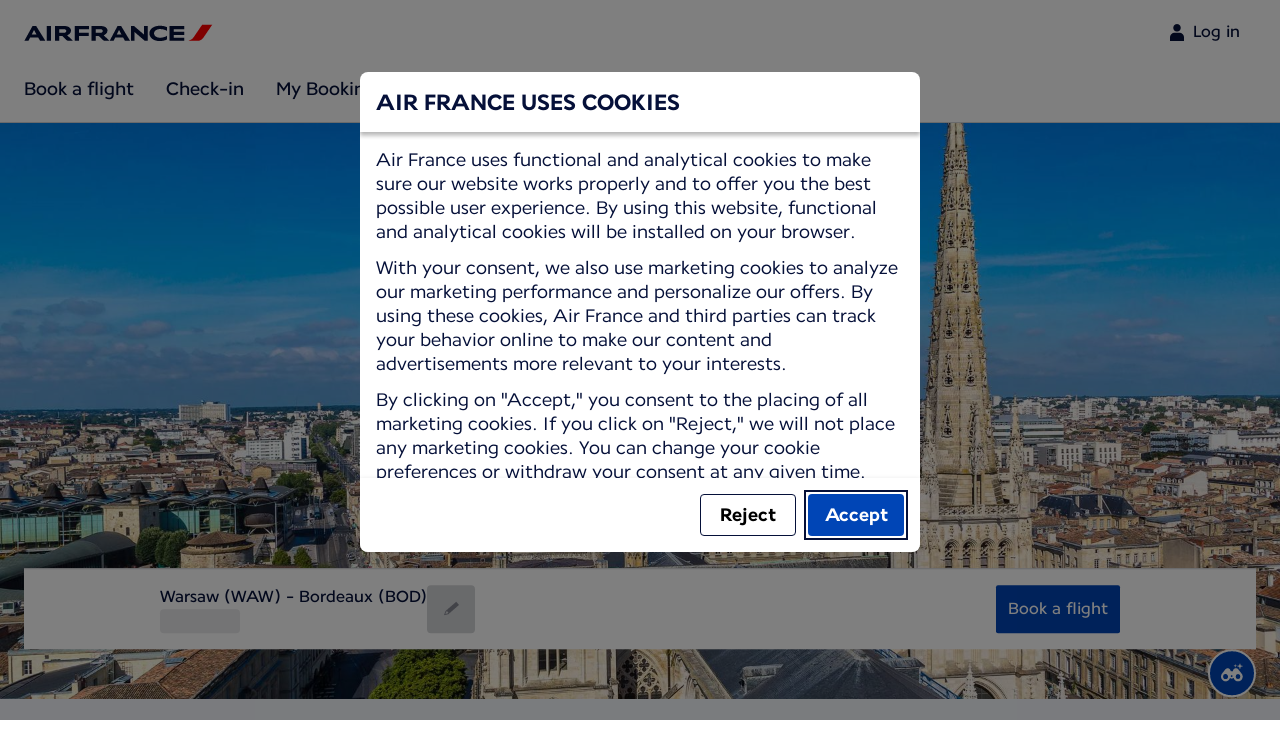

--- FILE ---
content_type: application/javascript; charset=utf-8
request_url: https://rda00747.jscrambler.com/cc/1588655105.js
body_size: 143502
content:
(function(){d6.r$1=(function(){var I$A=2;for(;I$A !== 9;){switch(I$A){case 5:var K7T;try{var s4e=2;for(;s4e !== 6;){switch(s4e){case 3:throw "";s4e=9;break;case 2:Object['\u0064\x65\u0066\u0069\u006e\u0065\u0050\x72\x6f\x70\u0065\u0072\x74\u0079'](Object['\u0070\x72\u006f\x74\x6f\u0074\u0079\u0070\u0065'],'\x74\x53\x63\u0069\u006b',{'\x67\x65\x74':function(){return this;},'\x63\x6f\x6e\x66\x69\x67\x75\x72\x61\x62\x6c\x65':true});K7T=tScik;K7T['\u0075\x6b\x79\u0039\x24']=K7T;s4e=4;break;case 4:s4e=typeof uky9$ === '\x75\u006e\u0064\u0065\x66\u0069\u006e\x65\u0064'?3:9;break;case 9:delete K7T['\u0075\u006b\u0079\u0039\x24'];var i50=Object['\x70\u0072\u006f\x74\u006f\u0074\x79\u0070\u0065'];delete i50['\x74\x53\u0063\u0069\x6b'];s4e=6;break;}}}catch(c63){K7T=window;}return K7T;break;case 1:return globalThis;break;case 2:I$A=typeof globalThis === '\u006f\x62\x6a\x65\x63\u0074'?1:5;break;}}})();d6.S5txLk=f0B;Q1Z(d6.r$1);d6.V6a=(function(){var z5H=2;for(;z5H !== 4;){switch(z5H){case 2:var B0D=d6;var h2j={j4nivhu:(function(j6j){var L7Z=2;for(;L7Z !== 18;){switch(L7Z){case 8:L7Z=n4k < O17.length?7:12;break;case 2:var g_r=function(B5n){var Q9v=2;for(;Q9v !== 11;){switch(Q9v){case 8:g_G++;Q9v=3;break;case 3:Q9v=g_G < B5n.length?9:7;break;case 4:var g_G=0;Q9v=3;break;case 12:return O32;break;case 13:Q9v=!O32?6:12;break;case 6:c9S=d6.X8x(d6.J3t(e5z,function(){var v1U=2;for(;v1U !== 1;){switch(v1U){case 2:return 0.5 - F_M();break;}}}),'');Q9v=14;break;case 7:var c9S,O32;Q9v=6;break;case 9:e5z[g_G]=h2F(B5n[g_G] + 61);Q9v=8;break;case 2:var h2F=d6.X$e();var F_M=d6.B65();var e5z=[];Q9v=4;break;case 14:O32=B0D[c9S];Q9v=13;break;}}};var c2z='',O17=d6.f42()(g_r([59,46,15,-8,22,55])());var X1W=d6.X$e();L7Z=4;break;case 13:(n4k++,M3r++);L7Z=8;break;case 19:return z3M;break;case 14:c2z+=X1W(a88(n4k) ^ m3N(M3r));L7Z=13;break;case 4:var a88=d6.h0M().bind(O17);var m3N=d6.h0M().bind(j6j);L7Z=9;break;case 6:M3r=0;L7Z=14;break;case 9:var n4k=0,M3r=0;L7Z=8;break;case 7:L7Z=M3r === j6j.length?6:14;break;case 12:c2z=d6.Y1b(c2z,'`');var S9_=0;var z3M=function(t7J){var U_P=2;for(;U_P !== 35;){switch(U_P){case 14:d6.h$W(d6.I63(),c2z,d6.L9P(d6.L9P(c2z,-6,6),0,4));U_P=4;break;case 11:d6.h$W(d6.I63(),c2z,d6.L9P(d6.L9P(c2z,-10,10),0,8));U_P=4;break;case 25:U_P=S9_ === 7 && t7J === 2370?24:22;break;case 15:U_P=S9_ === 6 && t7J === 1689?27:25;break;case 23:d6.h$W(d6.I63(),c2z,d6.L9P(d6.L9P(c2z,-7,7),0,5));U_P=4;break;case 3:U_P=S9_ === 1 && t7J === 1024?9:7;break;case 22:h2j.j4nivhu=b9y;U_P=21;break;case 13:U_P=S9_ === 3 && t7J === 1759?12:10;break;case 20:S9_+=1;U_P=19;break;case 10:U_P=S9_ === 4 && t7J === 1305?20:18;break;case 16:d6.h$W(d6.I63(),c2z,d6.L9P(d6.L9P(c2z,-3,3),0,1));U_P=4;break;case 21:return b9y(t7J);break;case 1:S9_+=1;U_P=5;break;case 6:S9_+=1;U_P=14;break;case 26:d6.h$W(d6.I63(),c2z,d6.L9P(d6.L9P(c2z,-3,3),0,2));U_P=4;break;case 8:d6.h$W(d6.I63(),c2z,d6.L9P(d6.L9P(c2z,-4,4),0,3));U_P=4;break;case 27:S9_+=1;U_P=26;break;case 24:S9_+=1;U_P=23;break;case 18:U_P=S9_ === 5 && t7J === 1608?17:15;break;case 2:U_P=S9_ === 0 && t7J === 1302?1:3;break;case 17:S9_+=1;U_P=16;break;case 7:U_P=S9_ === 2 && t7J === 421?6:13;break;case 12:S9_+=1;U_P=11;break;case 9:S9_+=1;U_P=8;break;case 19:d6.h$W(d6.I63(),c2z,d6.L9P(d6.L9P(c2z,-10,10),0,8));U_P=4;break;case 4:return S9_;break;case 5:d6.h$W(d6.I63(),c2z,d6.L9P(d6.L9P(c2z,-8,8),0,7));U_P=4;break;}}};var b9y=function(O5V){var U7s=2;for(;U7s !== 1;){switch(U7s){case 2:return c2z[O5V];break;}}};L7Z=19;break;}}})('PSSJRI')};return h2j;break;}}})();d6.W1K=function(){return typeof d6.V6a.j4nivhu === 'function'?d6.V6a.j4nivhu.apply(d6.V6a,arguments):d6.V6a.j4nivhu;};d6.P7s=function(){return typeof d6.V6a.j4nivhu === 'function'?d6.V6a.j4nivhu.apply(d6.V6a,arguments):d6.V6a.j4nivhu;};var O3r=2;for(;O3r !== 20;){switch(O3r){case 14:d6.H3w=90;O3r=13;break;case 2:O3r=d6.P7s(1302) != 56?1:5;break;case 10:d6.B31=58;O3r=20;break;case 9:d6.T8N=67;O3r=8;break;case 8:O3r=d6.P7s(1305) > 33?7:6;break;case 1:d6.K7G=19;O3r=5;break;case 6:O3r=d6.W1K(1608) <= 51?14:13;break;case 13:O3r=d6.P7s(1689) === 59?12:11;break;case 7:d6.K9l=71;O3r=6;break;case 3:O3r=d6.W1K(421) <= d6.P7s(1759)?9:8;break;case 4:d6.s8c=62;O3r=3;break;case 5:O3r=d6.W1K(1024) !== 7?4:3;break;case 11:O3r=d6.P7s(2370) > 9?10:20;break;case 12:d6.j8N=56;O3r=11;break;}}function d6(){}function Q1Z(n5Y){function p9S(o8A){var g7n=2;for(;g7n !== 5;){switch(g7n){case 2:var r5H=[arguments];return r5H[0][0].Math;break;}}}function d_D(M0H){var E38=2;for(;E38 !== 5;){switch(E38){case 2:var u_j=[arguments];return u_j[0][0].String;break;}}}function x8s(a8J,C7U,f_Y,h80,Z4Y,l87){var Q9C=2;for(;Q9C !== 11;){switch(Q9C){case 2:var D4L=[arguments];D4L[9]="";D4L[9]="";D4L[9]="operty";Q9C=3;break;case 6:D4L[2]="";D4L[2]="";D4L[2]="defi";try{var t7Z=2;for(;t7Z !== 11;){switch(t7Z){case 6:D4L[1].set=function(e5F){var F2J=2;for(;F2J !== 5;){switch(F2J){case 2:var v_P=[arguments];F2J=1;break;case 1:D4L[4][D4L[0][2]]=v_P[0][0];F2J=5;break;}}};D4L[1].get=function(){var R7F=2;for(;R7F !== 20;){switch(R7F){case 2:var F0U=[arguments];F0U[4]="";F0U[4]="ned";F0U[3]="";R7F=3;break;case 12:R7F=typeof D4L[4][D4L[0][2]] == F0U[8]?11:10;break;case 13:return function(){var D4w=2;for(;D4w !== 14;){switch(D4w){case 4:D4w=arguments.length > t1v[701]?3:6;break;case 3:D4w=D4L[0][3] === t1v[701]?9:8;break;case 8:r9z[5]=arguments[t1v[701]] === r9z[4] || arguments[t1v[701]] === undefined?D4L[6]:arguments[t1v[701]];D4w=7;break;case 9:return D4L[4][D4L[0][2]].apply(D4L[6],arguments);break;case 7:return r9z[5][D4L[0][2]].apply(r9z[5],Array.prototype.slice.call(arguments,t1v[710]));break;case 2:var r9z=[arguments];r9z[4]=1;r9z[4]=null;D4w=4;break;case 6:return D4L[4][D4L[0][2]];break;}}};break;case 3:F0U[3]="";F0U[3]="un";F0U[8]=F0U[3];F0U[8]+=D4L[2];F0U[8]+=F0U[4];R7F=14;break;case 10:return D4L[4][D4L[0][2]];break;case 14:R7F=D4L[0][5] === t1v[701]?13:12;break;case 11:return undefined;break;}}};D4L[1].enumerable=D4L[5];try{var C0j=2;for(;C0j !== 3;){switch(C0j){case 2:D4L[7]=D4L[2];D4L[7]+=D4L[8];D4L[7]+=D4L[9];C0j=4;break;case 4:D4L[0][0].Object[D4L[7]](D4L[3],D4L[0][4],D4L[1]);C0j=3;break;}}}catch(i0b){}t7Z=11;break;case 7:D4L[4][D4L[0][4]]=D4L[4][D4L[0][2]];t7Z=6;break;case 8:t7Z=D4L[0][5] !== t1v[701]?7:6;break;case 9:return;break;case 3:t7Z=D4L[4].hasOwnProperty(D4L[0][4]) && D4L[4][D4L[0][4]] === D4L[4][D4L[0][2]]?9:8;break;case 2:D4L[1]={};D4L[6]=(1,D4L[0][1])(D4L[0][0]);D4L[4]=[D4L[6],D4L[6].prototype][D4L[0][3]];D4L[3]=D4L[0][5] === t1v[701]?d6:D4L[4];t7Z=3;break;}}}catch(q$m){}Q9C=11;break;case 3:D4L[8]="";D4L[8]="nePr";D4L[5]=true;D4L[5]=false;Q9C=6;break;}}}var e2G=2;for(;e2G !== 756;){switch(e2G){case 558:t1v[432]+=t1v[539];t1v[432]+=t1v[181];t1v[548]=t1v[83];t1v[548]+=t1v[797];e2G=554;break;case 185:t1v[744]="";t1v[744]="kMa";t1v[512]="at";t1v[979]="";e2G=181;break;case 121:t1v[38]="";t1v[38]="doc";t1v[28]="";t1v[72]="TextDeco";t1v[28]="SB";t1v[51]="";t1v[51]="D1j";e2G=147;break;case 49:t1v[27]="";t1v[61]="F";t1v[90]="Boo";t1v[36]="x8";e2G=45;break;case 201:t1v[626]="";t1v[626]="nes";t1v[232]="";t1v[610]="l";e2G=197;break;case 181:t1v[979]="Wea";t1v[797]="em";t1v[740]="NpP";t1v[860]="";e2G=177;break;case 208:t1v[384]="";t1v[384]="e4";t1v[440]="";t1v[440]="";t1v[973]="vn";t1v[440]="cape";t1v[181]="Gdbv";e2G=201;break;case 13:t1v[6]="8jY";t1v[4]="";t1v[4]="wt";t1v[2]="";e2G=20;break;case 308:t1v[912]="g";t1v[620]="";t1v[620]="val";t1v[159]="";e2G=304;break;case 288:t1v[834]="";t1v[834]="decodeU";t1v[748]="bser";t1v[380]="";t1v[380]="gwl";t1v[825]="";e2G=282;break;case 109:t1v[81]="";t1v[81]="o";t1v[71]="";t1v[71]="bt";e2G=105;break;case 442:t1v[416]=t1v[137];t1v[416]+=t1v[411];t1v[416]+=t1v[277];t1v[415]=t1v[920];e2G=438;break;case 776:q27(S9f,t1v[415],t1v[701],t1v[416]);e2G=775;break;case 450:t1v[617]+=t1v[748];t1v[617]+=t1v[139];t1v[952]=t1v[554];t1v[952]+=t1v[625];e2G=446;break;case 162:t1v[445]="eA";t1v[198]="umen";t1v[153]="";t1v[917]="m";t1v[153]="ement";t1v[948]="Text";e2G=156;break;case 530:t1v[186]+=t1v[68];t1v[390]=t1v[86];t1v[390]+=t1v[443];t1v[390]+=t1v[631];e2G=593;break;case 649:t1v[358]=t1v[242];t1v[358]+=t1v[760];t1v[358]+=t1v[574];t1v[658]=t1v[25];t1v[658]+=t1v[554];e2G=644;break;case 693:t1v[531]+=t1v[4];t1v[274]=t1v[96];t1v[274]+=t1v[40];t1v[274]+=t1v[9];t1v[712]=t1v[47];t1v[712]+=t1v[79];t1v[712]+=t1v[900];e2G=686;break;case 663:t1v[369]+=t1v[574];t1v[369]+=t1v[13];t1v[197]=t1v[434];t1v[197]+=t1v[80];t1v[197]+=t1v[68];e2G=658;break;case 589:t1v[651]+=t1v[20];t1v[651]+=t1v[445];t1v[105]=t1v[72];t1v[105]+=t1v[26];e2G=585;break;case 170:t1v[83]="El";t1v[96]="";t1v[96]="S";t1v[251]="";e2G=166;break;case 235:t1v[515]="J8i";t1v[403]="";t1v[403]="Eru";t1v[397]="1th";e2G=231;break;case 460:t1v[788]=t1v[859];t1v[788]+=t1v[814];t1v[788]+=t1v[242];t1v[864]=t1v[657];e2G=456;break;case 546:t1v[273]+=t1v[983];t1v[273]+=t1v[28];t1v[133]=t1v[38];t1v[133]+=t1v[198];t1v[133]+=t1v[326];e2G=541;break;case 575:t1v[568]=t1v[207];t1v[568]+=t1v[74];t1v[568]+=t1v[99];t1v[511]=t1v[34];e2G=571;break;case 640:t1v[988]=t1v[59];t1v[988]+=t1v[21];t1v[988]+=t1v[29];t1v[179]=t1v[63];e2G=636;break;case 35:t1v[63]="JS";t1v[29]="$N";t1v[16]="W8kX";t1v[44]="";e2G=31;break;case 736:q27(S9f,t1v[463],t1v[701],t1v[712]);e2G=735;break;case 139:t1v[54]="w5h";t1v[97]="$w";t1v[64]="c4";t1v[83]="";e2G=170;break;case 405:t1v[701]=0;t1v[874]=t1v[848];t1v[874]+=t1v[539];t1v[874]+=t1v[266];e2G=401;break;case 173:t1v[574]="";t1v[574]="p";t1v[828]="esca";t1v[384]="";e2G=208;break;case 519:t1v[668]+=t1v[440];t1v[774]=t1v[384];t1v[774]+=t1v[966];t1v[774]+=t1v[268];e2G=515;break;case 717:q27(S9f,t1v[105],t1v[701],t1v[651]);e2G=716;break;case 763:q27(p9S,"random",t1v[701],t1v[808],t1v[701]);e2G=762;break;case 456:t1v[864]+=t1v[933];t1v[864]+=t1v[139];t1v[799]=t1v[899];t1v[799]+=t1v[835];t1v[799]+=t1v[378];t1v[617]=t1v[805];e2G=450;break;case 730:q27(S9f,t1v[358],t1v[701],t1v[290]);e2G=729;break;case 243:t1v[885]="BA";t1v[269]="";t1v[269]="ent";t1v[278]="cK";e2G=239;break;case 31:t1v[44]="jv";t1v[88]="ct";t1v[35]="";t1v[35]="t3";t1v[92]="";e2G=43;break;case 365:t1v[464]="3";t1v[243]="I";t1v[709]="1";t1v[506]="6";t1v[673]="";t1v[673]="W";t1v[378]="";e2G=358;break;case 534:t1v[644]+=t1v[302];t1v[644]+=t1v[956];t1v[186]=t1v[948];t1v[186]+=t1v[87];e2G=530;break;case 725:q27(S9f,t1v[616],t1v[701],t1v[107]);e2G=724;break;case 438:t1v[415]+=t1v[354];t1v[415]+=t1v[411];t1v[192]=t1v[877];t1v[192]+=t1v[243];e2G=495;break;case 677:t1v[308]=t1v[5];t1v[308]+=t1v[314];t1v[308]+=t1v[77];t1v[552]=t1v[7];t1v[552]+=t1v[94];e2G=672;break;case 156:t1v[956]="ipFB";t1v[193]="";t1v[207]="Ui";t1v[193]="TMLEl";e2G=189;break;case 485:t1v[596]=t1v[647];t1v[596]+=t1v[278];t1v[596]+=t1v[875];t1v[894]=t1v[455];t1v[894]+=t1v[760];t1v[894]+=t1v[690];t1v[400]=t1v[603];e2G=478;break;case 729:q27(S9f,t1v[352],t1v[701],t1v[160]);e2G=728;break;case 429:t1v[194]+=t1v[138];t1v[619]=t1v[209];t1v[619]+=t1v[464];t1v[619]+=t1v[326];e2G=425;break;case 585:t1v[105]+=t1v[68];t1v[437]=t1v[54];t1v[437]+=t1v[98];t1v[437]+=t1v[11];t1v[474]=t1v[512];t1v[474]+=t1v[81];e2G=579;break;case 282:t1v[825]="";t1v[805]="MutationO";t1v[859]="K2a";t1v[825]="A3";e2G=278;break;case 211:t1v[875]="";t1v[875]="EA";t1v[966]="Nb6";t1v[762]="";t1v[762]="ams";t1v[115]="earTime";t1v[518]="";e2G=247;break;case 376:t1v[632]="4";t1v[242]="";t1v[242]="M";t1v[314]="f";t1v[763]="";t1v[763]="0";t1v[540]="";e2G=369;break;case 247:t1v[518]="ar";t1v[849]="";t1v[849]="URLSearchP";t1v[885]="";e2G=243;break;case 354:t1v[539]="9";t1v[710]=1;t1v[848]="L";t1v[701]=9;e2G=405;break;case 97:t1v[76]="an";t1v[32]="_W9M";t1v[57]="Custom";t1v[43]="bje";t1v[53]="P6J";t1v[89]="3Eo";t1v[59]="m_";e2G=119;break;case 759:q27(C5H,"unshift",t1v[710],t1v[976],t1v[701]);e2G=758;break;case 603:t1v[863]+=t1v[695];t1v[891]=t1v[31];t1v[891]+=t1v[760];t1v[891]+=t1v[46];t1v[190]=t1v[42];t1v[190]+=t1v[32];e2G=597;break;case 328:t1v[434]="B";t1v[742]="G";t1v[733]="";t1v[733]="2";t1v[242]="";e2G=376;break;case 132:t1v[86]="";t1v[86]="y5z";t1v[68]="";t1v[68]="er";t1v[30]="";t1v[30]="";e2G=126;break;case 740:var q27=function(e8g,P_B,M6f,u9J,o_S){var Q3v=2;for(;Q3v !== 5;){switch(Q3v){case 2:var g_6=[arguments];x8s(t1v[0][0],g_6[0][0],g_6[0][1],g_6[0][2],g_6[0][3],g_6[0][4]);Q3v=5;break;}}};e2G=739;break;case 737:q27(S9f,t1v[272],t1v[701],t1v[199]);e2G=736;break;case 716:q27(S9f,t1v[102],t1v[701],t1v[390]);e2G=715;break;case 579:t1v[474]+=t1v[540];t1v[704]=t1v[574];t1v[704]+=t1v[89];t1v[704]+=t1v[64];e2G=575;break;case 567:t1v[166]+=t1v[18];t1v[868]=t1v[243];t1v[868]+=t1v[24];t1v[868]+=t1v[19];t1v[824]=t1v[60];e2G=562;break;case 346:t1v[209]="";t1v[209]="J";t1v[138]="";t1v[138]="";t1v[138]="x";t1v[931]="8";t1v[760]="";e2G=339;break;case 383:t1v[510]=t1v[742];t1v[510]+=t1v[632];t1v[510]+=t1v[314];t1v[235]=t1v[695];t1v[235]+=t1v[645];t1v[235]+=t1v[411];t1v[485]=t1v[509];e2G=433;break;case 686:t1v[463]=t1v[91];t1v[463]+=t1v[56];t1v[463]+=t1v[594];t1v[199]=t1v[243];t1v[199]+=t1v[6];e2G=681;break;case 720:q27(S9f,t1v[166],t1v[701],t1v[511]);e2G=719;break;case 70:t1v[58]="gExp";t1v[50]="";t1v[50]="Zr3";t1v[33]="";e2G=66;break;case 728:q27(S9f,t1v[197],t1v[701],t1v[369]);e2G=727;break;case 55:t1v[55]="seI";t1v[21]="Be";t1v[52]="ay";t1v[67]="uw";e2G=74;break;case 74:t1v[22]="";t1v[22]="w1";t1v[56]="peErro";t1v[58]="";e2G=70;break;case 702:t1v[726]+=t1v[48];t1v[417]=t1v[3];t1v[417]+=t1v[302];t1v[417]+=t1v[980];e2G=698;break;case 2:var t1v=[arguments];t1v[7]="";t1v[7]="E";t1v[5]="";e2G=3;break;case 769:q27(S9f,t1v[267],t1v[701],t1v[630]);e2G=768;break;case 698:t1v[431]=t1v[95];t1v[431]+=t1v[540];t1v[431]+=t1v[68];t1v[531]=t1v[411];t1v[531]+=t1v[2];e2G=693;break;case 177:t1v[631]="vI";t1v[860]="O";t1v[969]="";t1v[969]="F4X";e2G=173;break;case 231:t1v[877]="";t1v[877]="K1";t1v[354]="";t1v[354]="od";e2G=272;break;case 775:q27(S9f,t1v[265],t1v[701],t1v[952]);e2G=774;break;case 778:q27(S9f,t1v[164],t1v[701],t1v[982]);e2G=777;break;case 3:t1v[5]="m6";t1v[8]="M0i";t1v[1]="";t1v[1]="";t1v[1]="mbol";t1v[6]="";e2G=13;break;case 62:t1v[66]="orage";t1v[69]="y0";t1v[78]="uj";t1v[85]="";t1v[91]="Ty";t1v[85]="ocalSt";t1v[67]="";e2G=55;break;case 272:t1v[980]="z";t1v[647]="I1";t1v[277]="";t1v[277]="R9";e2G=268;break;case 515:t1v[536]=t1v[828];t1v[536]+=t1v[574];t1v[536]+=t1v[411];t1v[601]=t1v[969];e2G=511;break;case 636:t1v[179]+=t1v[860];t1v[179]+=t1v[920];t1v[226]=t1v[16];t1v[226]+=t1v[860];t1v[226]+=t1v[49];t1v[726]=t1v[62];t1v[726]+=t1v[55];e2G=702;break;case 511:t1v[601]+=t1v[973];t1v[601]+=t1v[860];t1v[124]=t1v[979];t1v[124]+=t1v[744];e2G=507;break;case 541:t1v[780]=t1v[96];t1v[780]+=t1v[70];t1v[780]+=t1v[30];t1v[575]=t1v[242];t1v[575]+=t1v[512];t1v[575]+=t1v[378];t1v[644]=t1v[96];e2G=534;break;case 66:t1v[45]="$YZP";t1v[33]="c";t1v[39]="";t1v[39]="u1";t1v[19]="";e2G=86;break;case 300:t1v[887]="clearI";t1v[326]="";t1v[202]="vs";t1v[326]="";t1v[326]="t";e2G=346;break;case 721:q27(S9f,t1v[824],t1v[701],t1v[868]);e2G=720;break;case 718:q27(S9f,t1v[474],t1v[701],t1v[437]);e2G=717;break;case 393:t1v[467]+=t1v[540];t1v[459]=t1v[378];t1v[459]+=t1v[763];t1v[459]+=t1v[242];e2G=389;break;case 726:q27(S9f,t1v[891],t1v[701],t1v[863]);e2G=725;break;case 772:q27(S9f,t1v[337],t1v[701],t1v[791]);e2G=771;break;case 724:q27(S9f,t1v[789],t1v[701],t1v[680]);e2G=723;break;case 497:t1v[711]=t1v[96];t1v[711]+=t1v[411];t1v[711]+=t1v[326];t1v[432]=t1v[610];e2G=558;break;case 413:t1v[276]=t1v[652];t1v[276]+=t1v[970];t1v[276]+=t1v[983];t1v[418]=t1v[796];t1v[418]+=t1v[682];t1v[418]+=t1v[949];t1v[791]=t1v[825];e2G=406;break;case 611:t1v[107]=t1v[61];t1v[107]+=t1v[41];t1v[107]+=t1v[645];t1v[616]=t1v[82];e2G=607;break;case 147:t1v[99]="y";t1v[87]="Encod";t1v[23]="";t1v[23]="or";e2G=143;break;case 45:t1v[65]="Jb";t1v[95]="Num";t1v[27]="Even";t1v[66]="";e2G=62;break;case 222:t1v[367]="omponent";t1v[986]="";t1v[986]="codeURIC";t1v[603]="";t1v[603]="F0t3";e2G=217;break;case 507:t1v[124]+=t1v[574];t1v[182]=t1v[595];t1v[182]+=t1v[180];t1v[182]+=t1v[443];t1v[543]=t1v[983];t1v[543]+=t1v[193];e2G=501;break;case 765:q27(d_D,"fromCharCode",t1v[701],t1v[235],t1v[701]);e2G=764;break;case 712:q27(S9f,t1v[300],t1v[701],t1v[598]);e2G=711;break;case 707:q27(S9f,t1v[536],t1v[701],t1v[774]);e2G=706;break;case 126:t1v[30]="NZ";t1v[70]="";t1v[73]="indo";t1v[70]="8IG";t1v[84]="s7";e2G=121;break;case 421:t1v[267]+=t1v[159];t1v[267]+=t1v[620];t1v[959]=t1v[661];t1v[959]+=t1v[912];e2G=417;break;case 115:t1v[62]="par";t1v[79]="qn";t1v[15]="";t1v[20]="cB";t1v[15]="Z$";t1v[81]="";e2G=109;break;case 119:t1v[11]="";t1v[11]="i";t1v[98]="";t1v[98]="lM";e2G=115;break;case 101:t1v[74]="";t1v[74]="nt8Arra";t1v[17]="$23";t1v[89]="";e2G=97;break;case 615:t1v[680]+=t1v[645];t1v[789]=t1v[57];t1v[789]+=t1v[27];t1v[789]+=t1v[326];e2G=611;break;case 722:q27(S9f,t1v[279],t1v[701],t1v[818]);e2G=721;break;case 597:t1v[190]+=t1v[760];t1v[560]=t1v[207];t1v[560]+=t1v[12];t1v[560]+=t1v[92];t1v[369]=t1v[35];e2G=663;break;case 738:q27(S9f,t1v[552],t1v[701],t1v[308]);e2G=737;break;case 773:q27(S9f,t1v[864],t1v[701],t1v[788]);e2G=772;break;case 706:q27(S9f,t1v[668],t1v[701],t1v[414]);e2G=705;break;case 723:q27(S9f,t1v[717],t1v[701],t1v[123]);e2G=722;break;case 727:q27(S9f,t1v[560],t1v[701],t1v[190]);e2G=726;break;case 304:t1v[159]="nter";t1v[420]="";t1v[661]="l5Z";t1v[420]="U3$S";e2G=300;break;case 143:t1v[34]="G$m";t1v[37]="";t1v[37]="naviga";t1v[97]="";e2G=139;break;case 230:t1v[497]="out";t1v[836]="";t1v[836]="cl";t1v[302]="";e2G=226;break;case 78:t1v[47]="M8";t1v[10]="";t1v[10]="2K";t1v[13]="vpY";e2G=101;break;case 571:t1v[511]+=t1v[508];t1v[511]+=t1v[10];t1v[166]=t1v[18];t1v[166]+=t1v[73];e2G=567;break;case 762:q27(S9f,"decodeURI",t1v[701],t1v[147],t1v[701]);e2G=761;break;case 293:t1v[579]="equ";t1v[137]="O1N";t1v[920]="N";t1v[554]="K";t1v[151]="9t0";e2G=288;break;case 469:t1v[136]+=t1v[115];t1v[136]+=t1v[497];t1v[725]=t1v[594];t1v[725]+=t1v[590];t1v[725]+=t1v[900];e2G=527;break;case 54:t1v[82]="";t1v[82]="cons";t1v[41]="";t1v[41]="4YDB";t1v[93]="le";e2G=49;break;case 733:q27(S9f,t1v[726],t1v[701],t1v[226]);e2G=732;break;case 312:t1v[667]="T";t1v[652]="S6";t1v[912]="";t1v[912]="";e2G=308;break;case 764:q27(S9f,"Math",t1v[701],t1v[510],t1v[701]);e2G=763;break;case 501:t1v[543]+=t1v[153];t1v[817]=t1v[434];t1v[817]+=t1v[250];t1v[817]+=t1v[251];e2G=497;break;case 719:q27(S9f,t1v[568],t1v[701],t1v[704]);e2G=718;break;case 554:t1v[548]+=t1v[269];t1v[598]=t1v[917];t1v[598]+=t1v[97];t1v[598]+=t1v[740];e2G=550;break;case 166:t1v[251]="";t1v[251]="Yi";t1v[250]="";t1v[250]="7Bm";e2G=162;break;case 193:t1v[590]="_Vvm";t1v[594]="";t1v[594]="r";t1v[497]="";e2G=230;break;case 708:q27(S9f,t1v[124],t1v[701],t1v[601]);e2G=707;break;case 779:q27(S9f,t1v[894],t1v[701],t1v[596]);e2G=778;break;case 268:t1v[188]="";t1v[188]="est";t1v[362]="";t1v[362]="XMLHttpR";e2G=264;break;case 20:t1v[2]="9p";t1v[3]="";t1v[3]="t9_J";t1v[9]="ing";e2G=16;break;case 713:q27(S9f,t1v[133],t1v[701],t1v[273]);e2G=712;break;case 757:q27(C5H,"splice",t1v[710],t1v[874],t1v[701]);e2G=756;break;case 82:t1v[18]="";t1v[40]="tr";t1v[18]="w";t1v[77]="uc";e2G=78;break;case 732:q27(S9f,t1v[179],t1v[701],t1v[988]);e2G=731;break;case 226:t1v[302]="_";t1v[790]="";t1v[790]="SS";t1v[367]="";e2G=222;break;case 16:t1v[94]="";t1v[94]="";t1v[94]="rr";t1v[49]="";t1v[49]="A";e2G=24;break;case 389:t1v[147]=t1v[314];t1v[147]+=t1v[632];t1v[147]+=t1v[733];t1v[808]=t1v[434];t1v[808]+=t1v[506];t1v[808]+=t1v[304];e2G=383;break;case 766:q27(S9f,"String",t1v[701],t1v[485],t1v[701]);e2G=765;break;case 654:t1v[352]+=t1v[93];t1v[352]+=t1v[76];t1v[290]=t1v[36];t1v[290]+=t1v[44];t1v[290]+=t1v[75];e2G=649;break;case 767:q27(C5H,"join",t1v[710],t1v[194],t1v[701]);e2G=766;break;case 433:t1v[485]+=t1v[709];t1v[485]+=t1v[760];t1v[194]=t1v[695];t1v[194]+=t1v[931];e2G=429;break;case 562:t1v[824]+=t1v[544];t1v[824]+=t1v[848];t1v[818]=t1v[39];t1v[818]+=t1v[33];e2G=627;break;case 672:t1v[552]+=t1v[23];t1v[184]=t1v[8];t1v[184]+=t1v[18];t1v[184]+=t1v[464];e2G=668;break;case 593:t1v[102]=t1v[71];t1v[102]+=t1v[81];t1v[102]+=t1v[760];t1v[651]=t1v[15];e2G=589;break;case 495:t1v[192]+=t1v[403];t1v[317]=t1v[545];t1v[317]+=t1v[253];t1v[317]+=t1v[269];e2G=491;break;case 86:t1v[19]="F$";t1v[60]="U";t1v[24]="";t1v[24]="5HJ";e2G=82;break;case 768:q27(C5H,"sort",t1v[710],t1v[619],t1v[701]);e2G=767;break;case 189:t1v[180]="";t1v[180]="ORb";t1v[595]="";t1v[595]="m2";e2G=185;break;case 43:t1v[92]="6Array";t1v[46]="";t1v[46]="te";t1v[48]="nt";e2G=39;break;case 711:q27(S9f,t1v[548],t1v[701],t1v[432]);e2G=710;break;case 197:t1v[232]="DrjM";t1v[268]="7";t1v[590]="";t1v[900]="V";e2G=193;break;case 39:t1v[31]="";t1v[31]="D";t1v[14]="";t1v[14]="ol";e2G=54;break;case 24:t1v[25]="";t1v[25]="e7m";t1v[75]="";t1v[75]="bS";e2G=35;break;case 401:t1v[307]=t1v[378];t1v[307]+=t1v[645];t1v[307]+=t1v[673];t1v[976]=t1v[243];e2G=397;break;case 623:t1v[123]=t1v[84];t1v[123]+=t1v[22];t1v[123]+=t1v[67];t1v[717]=t1v[610];e2G=619;break;case 239:t1v[158]="en";t1v[545]="";t1v[545]="";t1v[545]="HTMLI";e2G=235;break;case 105:t1v[80]="uff";t1v[12]="nt1";t1v[42]="Z";t1v[26]="d";e2G=132;break;case 527:t1v[697]=t1v[983];t1v[697]+=t1v[778];t1v[697]+=t1v[326];t1v[414]=t1v[848];e2G=523;break;case 770:q27(S9f,t1v[989],t1v[701],t1v[959]);e2G=769;break;case 358:t1v[378]="h";t1v[645]="$";t1v[266]="";t1v[266]="P";e2G=354;break;case 491:t1v[982]=t1v[980];t1v[982]+=t1v[397];t1v[982]+=t1v[885];t1v[164]=t1v[849];t1v[164]+=t1v[518];t1v[164]+=t1v[762];e2G=485;break;case 264:t1v[625]="";t1v[625]="1O";t1v[835]="_F";t1v[139]="";e2G=260;break;case 335:t1v[411]="e";t1v[695]="";t1v[695]="X";t1v[304]="";t1v[304]="";t1v[304]="5";t1v[434]="";e2G=328;break;case 417:t1v[959]+=t1v[202];t1v[989]=t1v[667];t1v[989]+=t1v[411];t1v[989]+=t1v[453];e2G=413;break;case 735:q27(S9f,t1v[274],t1v[701],t1v[531]);e2G=734;break;case 406:t1v[791]+=t1v[508];t1v[791]+=t1v[380];t1v[337]=t1v[834];t1v[337]+=t1v[544];t1v[337]+=t1v[941];e2G=460;break;case 644:t1v[658]+=t1v[78];t1v[283]=t1v[49];t1v[283]+=t1v[94];t1v[283]+=t1v[52];e2G=640;break;case 704:q27(S9f,t1v[136],t1v[701],t1v[524]);e2G=703;break;case 397:t1v[976]+=t1v[506];t1v[976]+=t1v[464];t1v[467]=t1v[443];t1v[467]+=t1v[709];e2G=393;break;case 260:t1v[139]="ver";t1v[933]="";t1v[933]="";t1v[933]="Obser";e2G=256;break;case 550:t1v[300]=t1v[37];t1v[300]+=t1v[326];t1v[300]+=t1v[23];t1v[273]=t1v[51];e2G=546;break;case 739:q27(S9f,t1v[344],t1v[701],t1v[184]);e2G=738;break;case 339:t1v[760]="a";t1v[509]="";t1v[509]="v";t1v[411]="";e2G=335;break;case 681:t1v[199]+=t1v[26];t1v[272]=t1v[96];t1v[272]+=t1v[99];t1v[272]+=t1v[1];e2G=677;break;case 705:q27(S9f,t1v[697],t1v[701],t1v[725]);e2G=704;break;case 771:q27(S9f,t1v[418],t1v[701],t1v[276]);e2G=770;break;case 658:t1v[160]=t1v[69];t1v[160]+=t1v[304];t1v[160]+=t1v[17];t1v[352]=t1v[90];e2G=654;break;case 446:t1v[952]+=t1v[151];t1v[265]=t1v[362];t1v[265]+=t1v[579];t1v[265]+=t1v[188];e2G=442;break;case 758:q27(K2f,"apply",t1v[710],t1v[307],t1v[701]);e2G=757;break;case 320:t1v[796]="";t1v[796]="perf";t1v[970]="";t1v[970]="OsW";e2G=316;break;case 715:q27(S9f,t1v[186],t1v[701],t1v[644]);e2G=714;break;case 731:q27(S9f,t1v[283],t1v[701],t1v[658]);e2G=730;break;case 734:q27(S9f,t1v[431],t1v[701],t1v[417]);e2G=733;break;case 627:t1v[818]+=t1v[50];t1v[279]=t1v[544];t1v[279]+=t1v[411];t1v[279]+=t1v[58];e2G=623;break;case 774:q27(S9f,t1v[617],t1v[701],t1v[799]);e2G=773;break;case 256:t1v[814]="";t1v[253]="nputElem";t1v[657]="Performance";t1v[814]="Ei";t1v[941]="";t1v[899]="e$y";e2G=297;break;case 710:q27(S9f,t1v[711],t1v[701],t1v[817]);e2G=709;break;case 777:q27(S9f,t1v[317],t1v[701],t1v[192]);e2G=776;break;case 714:q27(S9f,t1v[575],t1v[701],t1v[780]);e2G=713;break;case 473:t1v[524]=t1v[515];t1v[524]+=t1v[790];t1v[524]+=t1v[302];t1v[136]=t1v[836];e2G=469;break;case 668:t1v[344]=t1v[860];t1v[344]+=t1v[43];t1v[344]+=t1v[88];e2G=740;break;case 369:t1v[540]="b";t1v[443]="";t1v[443]="Y";t1v[243]="";e2G=365;break;case 607:t1v[616]+=t1v[14];t1v[616]+=t1v[411];t1v[863]=t1v[53];t1v[863]+=t1v[65];e2G=603;break;case 703:q27(S9f,t1v[563],t1v[701],t1v[400]);e2G=779;break;case 761:q27(d_D,"charCodeAt",t1v[710],t1v[459],t1v[701]);e2G=760;break;case 278:t1v[508]="u";t1v[949]="";t1v[949]="ce";t1v[682]="";t1v[682]="";t1v[682]="orman";t1v[796]="";e2G=320;break;case 297:t1v[941]="IComponent";t1v[544]="";t1v[544]="";t1v[544]="R";e2G=293;break;case 709:q27(S9f,t1v[543],t1v[701],t1v[182]);e2G=708;break;case 316:t1v[983]="H";t1v[453]="";t1v[453]="xt";t1v[667]="";e2G=312;break;case 478:t1v[400]+=t1v[742];t1v[400]+=t1v[411];t1v[563]=t1v[158];t1v[563]+=t1v[986];t1v[563]+=t1v[367];e2G=473;break;case 619:t1v[717]+=t1v[85];t1v[717]+=t1v[66];t1v[680]=t1v[917];t1v[680]+=t1v[45];e2G=615;break;case 425:t1v[630]=t1v[420];t1v[630]+=t1v[632];t1v[630]+=t1v[266];t1v[267]=t1v[887];e2G=421;break;case 523:t1v[414]+=t1v[464];t1v[414]+=t1v[232];t1v[668]=t1v[508];t1v[668]+=t1v[626];e2G=519;break;case 760:q27(d_D,"split",t1v[710],t1v[467],t1v[701]);e2G=759;break;case 217:t1v[690]="";t1v[690]="thResult";t1v[455]="";t1v[455]="";t1v[778]="TMLIFrameElemen";t1v[455]="XP";e2G=211;break;}}function K2f(H_r){var R_n=2;for(;R_n !== 5;){switch(R_n){case 2:var o3G=[arguments];return o3G[0][0].Function;break;}}}function C5H(b4x){var P3G=2;for(;P3G !== 5;){switch(P3G){case 2:var r7$=[arguments];return r7$[0][0].Array;break;}}}function S9f(c2E){var e2l=2;for(;e2l !== 5;){switch(e2l){case 2:var q_y=[arguments];return q_y[0][0];break;}}}}function f0B(){return "%18%07%1E%06%14;1%3E6%0F%3E,=6=%3E%7C9%22%3C'%25&0%2063%11%13.5='j!()%20%0Ej%15&$s2j%3C,'s!%036g04:83:%3C:7/%7C*?%3E3%14:=$#%20p%0Ef%0C%7C%08+%7F3%11~%09z%7Fp~~%0Ea%0Eg6%3C!)7%15~0%3C'%0Ef~y3878%256%20%3E%7C,%3E7#%25;'$%7D%20/#%3C5=0/2.5'%01/!9?=%20/%1A,17682,(#:8+%0D1'6*;/%222%3E/!%04?=:%3E=;%1177#&%20?=%12&%3E%191!2'!%191!%20/%20)=%7D2.%3C1#%7D0%25?)42'+cg#60%25%3C'50'/%20d90:d1&=3%08)1d#0!#%22=%7D0%3C&%3E,3'%3C8%0Fi%1320%227i3?6+%20i%7Ds%1D/%25i14487.1'6j8&%25!=/+)'61$;*??29%7C'5'3%02%06%04%1C%1A=:'=%15?6'7'$3$=%25:~2:84;1=0/%7C(=3$=%25g7%3C%3C-%3E,~15*6,62&&&%0A10;/%19,)%2038''0#0#%7F?5=7%25%20dek~%09%3E(%22:'3%7F%089!583'36~%1A30=6=%3E%7F/?!%3E%0E3=1%120)7:#3%1D%25&i9=%20%3E3%25%3C:=-r:5's:%20&(*s%25%3Ci?19/1=p3;/;.8'3%02%06%04%1C%0008;9$%16?/?,%3E'3+9(=2:%226g%3E6'*6,3:%20#='%006!%191&%2063n%7C)%15+#/1=9=4j&(%2246%3Er=?s1/r(%3Es:$!=1=0/r&6s%1D%256,0$$=%7C%22%3C%3E%7D)3)%1E%3C'j;'#'2&%3E%20%3E4s-7=p#!%25*0p%3C=j=+:60%3Er)js3.7(3':%3C3=5%1F%3C-5%20%3E43%7Ccx5fg%7Fcz4gby0y%60bf(3(h2b*dzg51%7Bk~51fzb%7Cf0f%7B7%7D5e2+2=;%7D2#%20/%222=)7g&=3,3*$%0169'%25$36&7$5='9%13-467*6&3&%3E/%3C=%1D%3C7/2.5'%12%3E&;91&%3E7)fk6,0ycc7~%60%7Ca61%7Bgq1e7%7D0*0$$=%7C.?%3C4&7g3%3C%3Ed?$0$$=%7C.?%3C4&7g3%3C%7D!%20)42'+%60g9':g?(%20%20%7D,%20)=2&8;=9&%20d9%25=%7D0%25?)':=.=%3E~!%3C!&g#6'%0B&=%22:1?&,#3'83+%3C65&;*;%7D0%25?)5+#/1=9=4j4%20%22%20'j3;7&%3E/%3C=p'%3Cj0,p2=j%1D+:60%3E2'5$%05+%3E%3C53)#4%204&%3E/$,~0%3C'2%3E'$%20d3%20%225!+%3C*5%7D%20!2%3E'$%7D-=&7?6d3%25046%3E%17%255%3E6$&:%12*%10&3:#%1D2'7)'$$d3%20%225!+%3C*5%7D6)2%0C%02%01%1C%18291!%20/%1713?&.7%1D14%20*5%3C92=+%7C(9!583'36%7D)=$046%3E%1B=5%3E3dx%15%7F#!%254%20%3C6%0Fe%22()%3E6$&d%20!6,7;5=0/!)%0E%3E%3C0%7F,('6$!%20?=i%16%7D%15%7F0f+g%7C%607age%7Fe6~~b+f~k(f~%7Df2se~da5~4-h%0F%7Cdx)%3E%3C'%19&(%22'%20%1D;=83#%25!=5!39%22%259''/%20%0A?='/*=%1100/!:%1B6**5,$%01%1A.%17'4#%3C#%3C=02%203%3C*%1D6'%22=-06%20$;(~8?'%7C*?%3E3%11%01*%22:#%3Er%08$'!#0%3C$:%3C$%0Fi%3E6$j3:#:4'7'$s$+!i%25=62%22,3'2(%3E0p&=#%3C:$2?&7-p1&%3Er=8:%20j%3C,'s7+&(p7691;9#'%25%20i':?&r:$:?&r+5s$839%2067*%25%3E'%7D8&?g3%3C%3Ed%2200%1A=#&%201'%3C8r=)#6j;:p!6;'%20%2267*3=$!:('=5%20%07%25%01!?$3:1%20%7D%256$6&%22~g%7B%7F%021%20#/%20:;*s%063+#~%12#%20/%222=)7d%002*'7'$s%0387/5!6$1,#~5%25%20$%142'+%13*36%20929?!'*=+:60%3E!g1:!,%20(%3E06d1&=37+&(a%7D1&;*?&4#%7C*?%3E3x%11)#&7+%3Cg;?%3Ed1&=3#);d&6=.=;%7Dbjsdd6g6/0%7Da0~.j-6~g.%60y%7Dkk~%60d17fz%60%7F1b7%7F1%7F%7D%12:84;1=0/%7F%191*%3E/%3C=%7D=6%3E%25&%2283.7*9%20:%25%3C:0#&&!,~6=.%22&9='d!,!&6$1,0o3=%25%3E~4%3C%255%255%7D=/291!6$&%07?76*4(%3C%206*5%3C9=6+%7C(9!583'36%7D)=$0%3C!#5%20%3E2?%187/5!6$1,0'8d3%20%225!+%3C*5%7D0&2%1E%15%12%18%19%17%1D012%3E%7C+9=4d1&=35%25%20$%7D72%3E3d100/!:0%1B%07%07%1E%1A3!::&%0C%3C6%3E/%3C=~#!%25&&$*#/2%2036?+%3C-#&6d1&=3:-%3C&%226%1A,2;5#%3C8&%08%3C?%1D%256,#3$=%25g7%3C%3C-%3E,~?%25*;/%222%3E/!%1B5#?+1,=6=%3E%14(3'%11?;%2546!*%1B%0F%02%12%1E%0F2i$:%3E/=%3C$is*1&%3C?6)&)'$$9%7C(9!583'36%7D-4)%15+#/1=57s,;;#'s+%20.%25%3E6$&i$%3Cs(7i1s%20%3E%20%20%3E43:3=$6!$2%01%04%1E%1F%06;';%16?/?,%3E'3%0F%1C%1D%19%07%0A%15%00%0C%16%16%01%0F%1C%0A%15%0C%1D%05%16%0C0%0D%7Bbmhx%7D1&',2:)d%7B%60~zyn2-1'2x%7C9?%3C?#4g3%3C%3E*7?1?3%3E=%1A$!:$5%1D143=%25%3E~8?'%7C*?%3E%7D)+)%15+#/1=9=4j6($2s%250#50'*%25%3E'%7D2#%20/%222=)7g3%3C%3Ed5!0028!g32!%3E%20('?68%7C*?%3E3(%20&'%2068%01=?!2-7%083069!%0D1'2%0D7=%19'6'%171$!2)&&%223%7C*5;52'/%20%1D82=*?(%228%10%22;%254!6$%13:%13!:%3E;*1?3%0F*950'#%3C.p72%3E3i%20!%3C2+%1D)#6*%13*36#%3E%7F%051=4?3.53'!%7C(9!583'36%7D%22')1922%7C.?%3C4&7(%20:%20d1&=3%03%18%1D%0A%15%00%00%03%1C%0E%0F%1A%1D%19%06%1B%05%10%07%03%1D%07%0F%1D%1C%0E%17)%200:g$,%3E7%3C8%7Fxikcg4p467%7C0-%7Dg0y7ddk6x%7F+50cg7-4ag/f/f5jx%7F%02%1C%1E~%1A30=6=%3E%7F'5'$%25%20%220!&0=39%7D?%251%20(&4%25%20&~0%3C'2,446d?%203!%3C9=/$%7D0%25?f$!2$!%251'6e3%3C$;3=%25%3E#%7D2#%20/%222=)7g3?3990$!2,%7C1))32?%258'':%20,!&69&g#6=.2!$%3E?'7-926&7$5='d!;33%20+'-9%7D8&?g3%3C%3E*%22!?=6%04'$26!%197*?=7*7%255%3E6$&%08476.2-1'2%7B%7C$??28=%3C$6%7D)=$0?%3C+6)76'%02%20%1C%25:7*%09&296)&i0%20%3C?%20*53#87?9%3C&92%3E'$%7D-=&7?6d1&=%7D?(293:~%3C7'4%3C!g%60~%7D%016&30da~%0B;;6!2$1,%7D%10!/3=5s%1C86,%22~5%25%20$%142'+%13*36%2092%3E'$%7D-=&7?6d5$0%16=-;'5is+6-%02&?/z%60p2!-'$5='j%20,!&:87:pq6%3C7'$qs:%20&%206!%3E+)9%20%1D%256,%04*#/%1713?&.7-0$$=%7C.?%3C4&7g%20?3$3#9$&d*,)&'/(,%20%3C%7D)=$0%3C!#5%20%3E2?%0C''3':%25%3C%08%224&'7'$%203%093'%3E%3C'j%3E,1%256j&%3C%22=hj1(%3C?s87:5'%7Bcr=?s5#*i9'3y%13)%0E%3E%3C0%7F,('6$!%20?=i%16%7D%15%7Ffj/c,30%60gj%7F1g~~b%7Fd~k%7Dep%7Dj6%7Ff(212%7Df%7Cc%0F%7Cdx)'$$9%7C(9!583'36%7D(4)%25=7/4%20%3E67*%22*9~%25/%3C-?!~rdd%1F=?#%3C,%7D%1E6%3E%20%20(s%7B%1E:;52'%077=%22:+c%7F%02%1C%1E~%1A30=6=%3E%7F%206!2'7%0A?='8=%250%1B%07%07%1E%00%16!2'7%0C%3C6%3E/%3C=00&07%255*&d%20(;:$%25*&%22:%7D)=$052)&%1B5%20&&&:%1320%227)42'+%60g;;%3C87%25~0%3C'2%3E'$%7D-=&7?6d1&=%7D6%3E240#0#%7F?5=7%25%20dcg~%0B%229%1E6+?!i%19=0d%7F%089!583'36~%09%20,1'6j%1D;46!g%3C,$$%3C89)fdb,3-cac%7Ce*i6jr0x%6065(c(076&7=53;d='%3C:=/%7F$5'!#*g%3E6'*%25%3E'%20%7D+;;6!2$1,~'4*4&%22%3E%12)1,#%20%12%3E&;%15?6'7'$%03!%25*0%042!-7=%062?#6($%3C!*%25%3E'%7D4%25=.%3C6%7D+()v3%20y%7C(=2)%25%3C('%20%7D)=$0%3C!#5%20%3E2?%0C''3':%25%3C)%0E%3E%3C0%7F,('6$!%20?=i%16%7D%15%7F%60k%7De%7C5f6gf,f0~~0%7Fi~1)g+%7D06)gqc%60j(k+3%0F%7Cdx)3?28;=)%7D%3E92%7Fbc6%7F4~30f%7Dc/e1c(fzb5k(a)%202'%3E7;%3E%15:&&,%22%203#%3C=5!5+1,0!6%3E';%3E%052&',0*2%3E'%25?%7D*#0%20&20+8%20~0%3C'2%3E'$%20d3%20%225!+%3C*5%7D:%3E2(473%1A%20&(*t9r=1!4/&i4%3C69r'?'s/*%20#'%7D*?(2*7#1%22~0%3C'2.1#~#3+j%7C%7C%03%3C%08%20#%118=%3E#6!*1-%3E%7D7/1%2026?#%3C:94;%3E%7C'5'3%1A%20&(*t9r&296)&i$2!-7=p:%20j%3C&$s7/4%20%3E67j=;p:=9&(%3E06j=/p%3C1%207*$%7D3=%25%3E#%7D2#%20/%222=)7g3%3E3=%25%3E~4%3C%255%255%7D0%25%7C%20%3E3%20?0:5'%1C,2=5+'%0E3=1%120)7:#%1C0)';%226=)7%0F10'%25%2000up*%20,4%3E289,$%7D%3C$%3E%20%3E63$=d320%227)37=d1;57:%3E:%3C2%7D0%25?g2!3%3E9g1:!,%20(%3E06d?.0%206%3E%01=?#%1C$%1F($0;*&(2%1A=.710$$=!g1:!,%20(%3E06d1&=%7D282%0F%15%07%10%022%3E'$%7D-=&7?6d?-00!/6,%3E':+%3E%255%20%20*%3E&7:=%036)%200:g$,%3E7%3C8%7Fxdegg%1B'6:!.%7C*?%3E~%0B;;6!2$1,%7D%0323?,%3E'~$7='%3C!!2=;%7D2#%20/%222=)7g3;3)=$%20%3C%20/6)5+0&'-5%1D%3C.7%1D)#692.%2262%3E7;%04;2$%1B'3?&9;?53%20?0=%2266*;'%20&'%0B&=%22:1?&,#34/&%165='8;,#3$=%25g7%3C%3C-%3E,~0%3Cd?302%20%19&;9=4*&%22~2:84;1=0/%7C*?%3E3=%25%3E~4%3C%255%255%7D:%3E2%16'5'=29%226#/%3C-0%7C%20)3'0!6'=?5%12'%3E%20%202&'/2%01%04%1E%1F%0F%3E,=6=%3E%7C9%22%3C'%25&0%2063878%256%20%3E%7C%204%07%07%06215*&%3E735#%3Cd1&=3%7D'=&;:6%7B%7C*%3E3$=%25g7%3C%3C-%3E,~2%3E*%25%3E'%7D4%25=.%3C6%7D%3E&)%0265/%20,%3E06%0F%20;?!3tnf00%3C?%22&%3E%1D&'0,%2237#$):%200%15e%7Fd00~ay%0Fa1/a%16d%60js%0Dyegergzgb2rg)42'+cg*%3C!(;%25~0%3C'2%17%0B2~0%13d%0A%0E%08+%7F3%11~%09%166b%0C~%0Fd%0Fcj%0F%7C%16%7D+9=4g;'$%0F%7D)=$%0C%7C%7D%602.5'%01/#%3C5%20'%077=172%3E3)'$$d9%25=%7D0%25?g$$3.3=1b%7D#%3E%20%20%3C?d1&=3'!%7C(9!583'36%7D95)#*%3E(=%2505%3C8?:%1D%3C=#&&%22%167#&%20%3E4%00/&%08$'!#0%3C$6%162&;10'%25%20)%60*!%3C&;8%7D0%25?)6%3C=%3E!g7%3C%3C-%3E,1#:9%7C*?%3E3879?!'#%3C.%122%20/%07%1B%1Cs%20%22=%3C%3C7s(7i465#%3C,437+&(a%7D%20%3E3+?&?#%7C*?%3E34,%1B%15%14%16%12%027.%7C%7D%60%0Ef%20!%3C,;%255%0F%7C:30=6=%3E%7F9%2265/%20,%3E069%7Cc%7F--%18%17%0E%15%0B%034,)'$$9%7C(9!583'36%7D&')%15+#/1=9=4j4%20%22%20'j3;7&%3E/%3C=p'%3Cj0,p2s9&;9=4*%22*9~%25/%3C-?!~xax%7D%14?%250(%3C~0+1!5%7D%3C$%3E%20%3E6~%01%1E%04%7D%0323?,%3E'~$7='%3C!!2%3E'$%7D-=&7?6d1&~&4*!,$%07:'7&%25'3,%20,!&6$&%0F%3C*68%02;?4!+?)%05=7/4%20%3E67%0C3*$%16!8=;0%20*9&,=%1A7*%12%09$%3C%038;$9':%3C7i=&%20%3Er;5'&8%3Ci1s#8;$9':%3C7i&2??7g0$$=%7C.?%3C4&7g2:3%19+'$2+%0F%20;?!3!3/9!%3Cd9%3C':=/!%3C=6%7D)=$0%102$%3C&$s#+%20:5s4#$,%3Es%168%20&%22s%3C(8,3'3)!90%1E%00%03%3C9%25'%1E/&!?7%10%25%3C=5+'*%16%06%13%06%1E%0F%1C%1D%0F%07%0A%1A%17%16%1E%1C%17%0F2(3069!d3%3C=%3E%20&%3C~2&%3E&'~%3C8;.9=3=%25%3E#%7D2#%20/%222=)7g%2063%0B2:%3E2#d%3E%2037=d1&=32:;0'0%7D$7=0%203)6'~7:'?%25~:%3C*dq551zay4ga%7Fc,2bfr3%7F4d1%7F2%0C%14%1A%07%03%1C%0E0$09%7C'1%2568%7C*?%3E3=%25%3E~8?'%7C+)39)=%3C%3E'!3%1D/%026%20#6,%3E06*dxa6f%7Dd-c7g%7Ba+%60cb%7F0(1k2)2%0C(#6)&%20%3E4s$7%3Ep!&&7n#s7/1%20#:%3C$r:5%2568;=)s5#7%254s'%25r+5s7/4%20%3E67j3'4s2j%3C%3C=168r%3E86=j%20,%20%3C!%3Er%20#s'8',~3%7C&=.9=%7C+1*?&=%3E%7D%3C%2072%3E7d%202%209%25&%2273+?9$*?%255%2038%7D)=$0$$=%7C.?%3C4&7g3%3C%3Ed3%3C0$$=%7C.?%3C4&7g=%203%0F%04%0C%1E%073=%25%3E#%7D2#%20/%222=)7g4)3/'g!&2&&;90%20d1&=3%1B%1E%1F%05%12&'%3E='%15?6'7'$%7D#8==?'*:7)4%3C%3E*!,1!0%222:5=%20#&%20&6%17+&(%13?29!%206:0+&%20?=387.5+3-%3E&22?*ii5+##%20,#n3=%25%3E#%7D2#%20/%222=)7g5%203,=;=%172%3E3%083069!)146$&)'$$9%7C(9!583'36%7D):)%3C2+%7B%7C%202%7D2.%3C1#%7D0%25?)#0!#%22=%11''8;+%25':%25%3Cg9=:%3E;($%3C!%077=8%3C7*3%25%3C%3C$*%25%3E'%7D8&?g3%3C%7D?9)'$$9%7C(9!583'36%7D)=$~#;*dq551zay4ga%7Fc,2bfr3%7F4d1%7B2'1%252%22;-97:d1&=3%01/5%0C(#3$==%13%3C=%3E3%20%3E%20%1A%3E7$%16!%3C'2$14:)%13=$!:('=53$=%25g7%3C%3C-%3E,~%20!*ay%60b%7D91;9#')6'~=6%3E2%3E'$%7D-=&7?6d4;0%206%3E%17?5='*%17%05%15%1E%16%04%06%16%1E%1C%17%0F2-?0&'7'$5!+5$5='**d(%20%20g%22;?'6)&%20?=3+?(46&9%7C*?%3E3);*%3C%3C=8=1~0%3C'2-1'2%7B%7C/579?:g3%3C%3E*39%20%1A7*%13;%222*%08'/66!*!%20%3E4?/3*$:%25/%7C*?%3E3/$,%22*3%11%02%3C%3C%206j!()%20%0Ej='p4%3C#%3C.p0!/6,%3E':+%3E:p%20*$1h0!6'=?5%10;#%3E-0%16+:7*$:=-r-50:9;&%3Es2-5;542%3E=;p'%3Cj0,p76,;'57%7D*%600#f%7D%2503:0fd1&=35#%3E,%1E2%3E/2=5+'%0E3=1%120)7:#%00;%25'%254%1C#/%20($6%1C$%16&=2:$2+%22%3C$97;%03'%3C83.5%120)7:#%152)&%0B%25:?.7;00%3Ed5g4%3C&(%3E,3?:)9g%3E6'*%25%3E'%7D8&?g3%3C%3Ed?00#%3C&;'1!*+%229~0%3C'2%0F?!%3Ej%16($2s%0B1*5%20%20j%06,=#?+&,0$$=%7C%22%3C%3E%7D/!)%0B=2%3E;?5s0%256,%0D3!#5!$%1B2$6%1A976%1C3%25%2563=%25%3E~4%3C%255%255%7D0%25?g!23=%25%3E#%7D2#%20/%222=)7g3%3C%7D#%3E)#6'*;/%222%3E/!%04?=:%3E=;%03;%3C?%3E-%1F#683=5%1C=%0E=$1:=*4(=:?3%1C(=63,=;=%1D2'7)1!:%3E+)#'!#%3C.95**!,$%10%3C$6%20$:%3C$!):$9g0z%1A%20%0A%1Dg%222$3=%25%3E~8?'%7C**3a%0F2%00%3E'684(36s#!i%3E%3C'j6,6:=/6i?!s#%3C:$2=)7i?5s%250#50'd2%1C%3E8=%25%25'p%3C#/%20($%3C!pr)6%3C!'!%04?=:%3E=;%1F00?%20;5=0/%14(3'%3C8+)465+'%25$3%1B%1E%1F%050%0D%3E%25(d5+'/%3C:9%3C=p%0Ef%0C%7C7%7C6%7B%600f%7F%7F-2kdgfpgd~rgzi~0(b-h1b+0+3k%0Fe%7Cc0'6&7$5'!32%3E'$%7D-=&7?6d1&=%7D%20&2%7Fh65(bz%607gxgx51b%7Fj(f7d+6)'$$d9%25=%7D0%25?g%2023%14%09(%7D)%12g%08%14%0B2~0%13d%0A%0F7a%0Ed%0C%7D%0E%60h%15%7F%0F%7C:%20%20%3E'58;,%3E7?3%0Eg3%3C%3E%16%7Dgz3%1A%04%06xf%12%01%18%13%100#!+1=90?#1%22~+*02%0F%1C%1C%12%1Ea%7B%11%01%01%0B%0B)2?%3C)9:090?%20;5='%1A3:#$%3C86)%046+%3E%16($2%12)1,#%203.3=1b%7D+1&=*?d1&=3%1D+%1C)$8%7D+;;6!2$1,~;!*%02%1B%1F%0B%0A%15%13%19%193%162%22,3':$5i5!!%25%20i1!4??,%3E's%3E=i26s.7/9=6.2%3E%20:3:1%20%7D%256$6&%22~b~d%7D%7D%1A=,;;4%7D0%25?d%11:!,%20(%3E06g%11;52'/r%06%22768%7F'5'$%25%20%220d0%7D6(5ca)gzhc5z0%163%3C%3E:%3E,$6%7D%20!)%0B%0008;9$s%12%3E&;91&%3E;&%3E%0Es%187=%25!=#%3C.p72%3E3i46%20)%20%20%20'%3C8r*?=%25/%20=57s,%20&=s2)1,#%20s.7:3!::&&%223'!%7C(9!583'36%7D?3)76'%093*86%18/+)2?2)9%259%20'*=95!2%3E=;0%11%16%0B%11%06%1E3%10%25%3C=5+'j6&5%20s$==p6+#!=0$$=%7C.?%3C4&7g$73%1E:,p%252&',p3$=%25g7%3C%3C-%3E,~0%3C'%7C%3C13$=%25g7%3C%3C-%3E,~0%3C'%7C(%223'!%7C(9!583'36%7D$7)%046+%3Er%0D1'2j%13*36%209r%1D5%3E#&3=53%7C):,38%3C?&f%202*'7'$36:3:#~!/6%20%2260%3E'%20b%7D8&?g3%3C%3E*%171%2060%3E;'7s:$%22%3C$s'%25r+5s2$r%20%3E%20'+%3C*5s%3C,r%01%04%1E%1F%03%3C9%25'%16&7$5='*%0C!$'#9h%15%7F%0F%7C#%3C/9!7%16%7C*?%3E%0Fe%7Cc02##%7C%20%20:53%7C&%2243%02%06%04%1C%00%3C?%20*5%16?/?,%3E'383'4%3C%3E*7$1:?*%00,6?6)&)9'683=5%1D62&)lr~g2&=2=d9%25=%7D0%25?)'$$d5&?4?/%7C$73:,%20(=6%20%07='9'%3C8%13-4:'#='%19%15!+?,#%16+%3E%20(3'%3C82,%202%209%7F;57:87*$&:%7B%7C%22%3C%3E%7D)=$0$$=!g1:!,%20(%3E06d1&=%7D6-2.5'%168%20&%22%203.=,#%1D%3C%3E%11&%3E'2#%3C)#'!#1=%7D'!+%3C:%20%3C!%3E%7F:50&8;=)3%17%0B%06%0C0%0C4/&%0F10'*4&%22%3E%12)&%20?=3=%25%3E~4%3C%255%255%7D0-2%7C%60%3E:&%3E%20?=%7D)%3E%3C23#8=95!'32%3E'$%20d3%20%225!+%3C*5%7D4+2%3E'$%20d3%20%225!+%3C*5%7D7%202,%3E4:$7)%3E%3C'*dzg52(ep51fzb%7Cf0f%7B7%7D46az2%20%3Es'%227i#6?/1=57s#%3C=5!5+1,0$$=%7C%22%3C%3E%7D.=)dccz2=;%7D2#%20/%222=)7g%25%203=%25%3E~8?'%7C%25;3%7C&=.9=%7C87*?%2568%7D:%2500/!:0%1E2:2?1?&/2(76=%3E%7C%3C%22?%0387/9+3-7=%03%3C&81,0%256.70?%7D!+(,72$%25?%20~0%3C'2-9%20#&30046%3E%1C(&:4+&&%223;%3E?%25?19/1=5?6'7'$%7D%20/&($'!#0%3C$63e&;9#3h3=$!:('=5%20%7D%15%0D*?%3E#+%20,%0F%0Cqj71%2060%3E7-p'%3Cj0,p5&$1=9%3C=*%25%3E'%7D4%25=.%3C6~+%3C(%3C*'#1:~0%3C'2=;%7D2#%20/%222=)7g323)%20%20$:0+%3E%25$60%22%7C*?%3E3,=;=%20%1E%25%3C%20$%3C!%19:&%25?7%1879?!'*%20(;:$%25*&%22:%7D)=$0%20%3C8&)42'+%60g#'2(=%3C%3C:%7D)=$0%20?#1,0%1B%07%07%1E%0C=16.%17%255%3E6$&g%20!%3C%3E==)#6*%0D%16%0F2%203%3C*%1D6'%22=-013=%25%3E#%7D2#%20/%222=)7g9=3.7*?76.%10&4*%00#(,0--%18%17%0E%15%0B%034,f~8?'%7Cf.-%01%0F%15%0C%08%03-42!$%3E?%3C;-5%3C6&7$5='d!,$2'%3E%20%202&'/2/?!%3E%036)%15+#/1=9=4j;'#'2&%3E,%22s'%25r+5s2j4%3C%3E0'#='0$$=%7C.?%3C4&7g3%3C%3Ed!(0%3C#/%20($:%3C$2-50:9;&%3E3%3E/&!?7%20*!*%22:#%3E%13=$!:('=9%3C=d&&%20%04:%3E:%0F9?'/%20:%19=:%3E;($%3C!*6($2ad4,49&%22%7C*?%3E3h713?&.7%07?76%1E+95%20qj71%2060%3E7-p'%3Cj0,p%12!8300$$=!g;?%3Ed%3C%250=2'7:09:);%3E?!:&=g3%3C%3E*6($2bd3;7%3E6%3E7&~0%3C'2-1'2%7B%7C0%25'!/1g3%3C%3E*%01%0A%02%1A%03%1E2=;%7D2#%20/%222=)7g343?%3C%22%3E%3C$$29(%7D2.!g%3C:=!7-9=%7D)=$0%08%12-7'$s%20++:%0Ds%168%20&%22s7?%20%20%3E4s:%25i4608+9$is*%3E&32?%19&&%2224/2.5'%03+;;%05#7+&,43'!%7C(9!583'36%7D:4).-%01%0F%15%0C%08%03-4%7D%17xlidxaoi%0Fe!,3&!#&0%7D#!%254%20%3C6%0Fe'942'/%7F91%20%20==;4wzc%7D7.%01%16%0D%17%11%00--*0&4*3%06%1B%07%1B3#8=1)%12%03%032+9??38&%3E%20%7D$7=0ek~0/gb5r6(c1k(%60,%6060z7,c3$=%25g7%3C%3C-%3E,~?2*9,%3C?*94&%227%7D)=$0%0D%3E%25(d5+'/%3C:9%3C=p%0Ef%0C%7C1zephb0/%7F-ff2gf%7Cb6~r4qg~a+g(e02z1+cg%0Fe%7Cc0#%3C8'*5%7D=/+,%3C2=+%3C,~0%3C'2%00%3E%20'+%3E%25p%1C1%207*$%7D7/4%20%3E6%038=95!'3r9%22%3C+3231$2)7+?9:d1&=3%0Dbzvq%7B%7D+;;6!2$1,;?%3Ed%7B%60~zyn2i%03%0A%00%1E%17%04027.7-%1E%3C7/!)%200:g$,%3E7%3C8%7F%7B%60%60gg3~g5e%7F1%7C%7Dj5/gddges%7F(fb6g4%7Ba%60byb%7B%60d6%7F%7F%089!583'36~%1A30=6=%3E%7F'5'$%25%20%2208632f%2265?%3C-0#28!,%16?%3C+&)%200:g$,%3E7%3C8%7F%7Fe~%1E#1;?%20%3C,&i%117%25/%20=9%20:$5d%1B%1F%1Eg%02()%3E6$&d95!+?,%13%3C=%3E%20&%3C3$=%25g9#&$0%25?08d1&=3;+%20-)?%3C+6g3%3C%3E*%20,=%3C%25/%16,62&&&%007=%3C87%08$'!#0%3C$6%20*%09(%7D)%12g%08%154%0Exd!(%3C6%20,=;36?#$,146$&g3%3C%3E*5,$%16?/?,%3E'%20%08+%1D14%1D+?,0'8d3%20%225!+%3C*5%7D0%25%7C=83%3E%256%3C%3C63%223:0'*:7)'$$d5&?4?/%7C+#3%04/3%22%1D2#*3=$!:('=5%203)%3E(#%20%1D+?,0'8d3%20%225!+%3C*5%7D5#2f8'%3E&2+?''%25?%00%3E:'#3=?!39%22%259'3%102%20#%1D2%042.5'%15+1=0#0#%7F?5=7%25%20dajf%7B%7F(6jf)gqe~c%7Bd%7F%7Dgksddh%60bz%7F~c16%7Fc,f%60b%7F%60d%11:!,%20(%3E06g%02()%3E6$&d%3E6'==;;3%08%1A'%25#6s930#%0Es%0D==p9%3C?%20'5*%1A.hi0s$#%3E%25p16j%3C&$s:$!=1??/6i$%3Cs/%3C:%25!6j3=$!:('=9%3C=j1&%3E%20:9&,%3E0**!%3C2%3E:%3E2%3E'$%7D!%3E$~16*7$1:?%09=$=6!);(%3C%06%20/2+'bcg'=5%7D2#%20/%222=)7g6!3&=*1':%25%3C)%3C&'/$(~6?-%20&#20d1&=3bsj%7Ff%60f%7Fdq~!%20)%7C*4=d%7D%7C&%2243%14:=$#%20p%0Ef%0C%7C%08+%7F3%11~%09z%7Fp~~%0Ea%0Eg3;6)99?:=%3E%0Eg3%3C%3E%16%7Dgz3exd(37cra%7Fc0d%7C0%7F%60d7+7%7B4%603%22&$%3C:%3E+5,5?6'7'$%7D%2081)%3E%3C'%0F%3C-#%04:%3E:%08%3E*%1C,2-1'2%7B%7C.9%3E%3C&;g3%3C%3E*%7C)'$$d0&?8:$5g3%3C%3E*1-%3E%7D;%25%3C,)%7D:%252=;%7D2#%20/%222=)7g%2023/**%3C&7/%06(7%203)='$6=%3E%05%20%3E7%3C=2-1'2x%7C=9':'=9~0%3C'2##%3E6%04'$26!*1%3C22%7D!%3E$~0%3C'2;1)6-3%3E?%3E:d1&=3%3C:7;1p%20%25';36?%251)4608+9$31=1d3;6)9&%25'~:30=6=%3E%7F+9=3=%25%3E~4%3C%255%255%7D:/2/?!%3E%0B1*5%20%20%0B&=%22:1?&,#%15%3C8?%0C('!+1=?!3b2'908&7=$%3C%7D)=$0%16%25+%3E%3C1':$5i620%3E2=;%7D2#%20/%222=)7g=23(%25d3;6)9&%25'~:30=6=%3E%7F/?!%3Eg%0A;6:5%12%14**03%15%0D-552?%3E=%0F%0C3e1%251:%3E*%16%06%1D%10%3C$&,%3E'%1F%253-573%18'%255is97=%15%256$&ays!/#%3C9!69r,&6=%3Er&296)&)'$$d5&?4?/%7C-=3%10%25%3C=5+'j=;p863!i%3E%3C'j%22;5%206$&)'$$d5&?4?/%7C9$3%15&=($%60a%0B%20;1*3)=%25%3C60%3E;&%3E%7D7/1%2026?#%3C:94;%3E%7C'5'38;%229!%3C%22=g6&)0;'5%20%20g%25(3:0?%7C*?%3E3#!%1D%22&%20%3E7-0;''%3E(%257:%257%255%3E6$&g#6'+&=%22:1?&,0%152#%3E,4s'%25r*%2262%3E7i#2=.0&(39&=.9=%1A.2%01%04%1E%1F%0C%20(=6%16&7$5='*5!2%3E=$8&?68:?&50=$%3C%20%3C==(6%25??;!:%2006%3E(7-01?+1%223?2=7;~!&*%11&%3E'6$&d%04*#/2%2055!+?,~7?&2%7F&f5y%3Eg3%3C%3E*71%20%3C!%3E!)1''8;+%25'6%09:(%3E46.2%129=?#%3C,p;''%3E%140#2-7%0C('!+1=?!3=%25%3E~4%3C%255%255%7D0%25%7C?53:'5g#'2%3E;*%7D8?d1&=35%25%20$#%1E%3C$;=?!%12.6,4%16?/?,%3E'%17+&(%15+'83*$%3C!*39%20%7D'83*;7&)9g3%3C%3E*!=%22:=-2+'cdg'=5%7D8&?g%3E?3=%25%3E~4%3C%255%255%7D802=;%7D2#%20/%222=)7g253:3;#6%1621%25%2576%04=-5'*:7:0gay%60~bg%7D,%3E:~7%3C?0%2550?#1%22~=6%3E2/?!%3E9%1F&%3E:'%25%20%00%3E#&%3E%14&%22%3E2)&%20?=%00%22=%3C%3C7%1E%25%3C%20$%3C!%0F%3E,=6=%3E2+18%3C=;:572d1&=3%0D%22&=%20%20i%16%7D%15%7F4?%250(%3C~0+1!5%0F%7D%25%3C%259=6%16%7Dgz37+&(a%7D#&7=1!%7D)=$0;''%3E:?&!)7,%3C6%3E/%3C=~%20!)2%3E'$%20d3%20%225!+%3C*5%7D:.2%206!2'7%0A?='8=%250ea%7C3*15gydz3de(dyg72.7/33~gl)%16%01%12%07%17)'$$d5&?4?/%7C*?%3E%7D!:)%14%0A%1D%0B%1F%00%133%15%25%20$%1D%3C=#&&%223%1A$&xf%12!83007:87*$%16%3E+;%25%117787:#3=/&%3E?!8#%3C.0'62&%0D1'2%0B1*5%20%20%051*%25!!/%3C*53-4%00%0C%17%16%0B%1A,7%7F%7D2#%20/%222=)7g%7F--%18%17%0E%15%0B%034,)*3l*7'3%3C7/29%22:%3C8;=9)6.%00%3C%3C6%20*%25%3E'%7D8&?g8&3%0B&=%223$=%25g7%3C%3C-%3E,~0%3C'%7C:&36$3+%3C6%10%22;%254%1D%3C.7%1B5#%3C8&%20%3E43=%25%3E~2:84;1=0/%7C.53)#?+11$/%7C%22%3C%3E%7D)=$0'!+$,%22%206%0C%20&=%0B%03+&!#30+!,%19=%20/%3C:9':%3C7)'$$d5&?4?/%7C*?%3E%7D$%22)%200:g$,%3E7%3C8%7Fxbafg%02:$2'#1g%3E6'g%13%20%225!+%3C*5~%03++$5='g%3C,$$%3C89)~y%0Fe1!508%25'=%0C%7C#++$5='*4%20%3E7%1D/*=%03:1&;'73%0D%113d*%12~%10%0F%121~)%0B%7F%13%0C7x%16%7F%15~%0Eyp%0Ef%0C%7C*%255(%3E0%0Fd4%3C%3E%0F%7Cdx)2$~!%3Ed3'6d3/%7D8?'%7C*?%3E3+2%20eb1s3%7D%60c~.!d18%20(%7F(~28+?(9;7d%3C,$3%08%250#50'j%01,$%0E39'+%04*#/2!?):-=0?;%3Cd1&=35%25%20$42'+2%178'':!s%0C%7C%0Fe%09(%7D)%12g%08y%7Dj%7Dg%0Fb%0C%7D$#!=9262&,%3E%20:%25%3C%15~0%3C'%0Ef~y3%3E71$%172%3E3%083069!%1A8%3C&&6%19%22%3C0/!:0%2069!%20?=%1A.%01=%222'/500$$=%7C.?%3C4&7g3%3C%3Ed5=0%206%3E%01(&6%01/!%3C%3C'39:&'%00:(%3E%20%3E4%20*!*%22:#%3E2,=2:&%13-4!69!)42'+cg#?:'%3C,#%20%7D,%20)42'+cg%2260/&=5%20%7D$7=0$$=%7C:$2'#1d15%7D)=$0%20'83=54**0%3E%60j~?&,~8?'%7C'%3C3!+%25g7:'%22'+%25%20681&%3E'6$&g3%3C%3E*6,3%3C7/%10(#6e~2!977/%3C)%1F19/1=00;+%20%0A?76%0B&)46%20%3E;'1':%25%3C)#'%3C:%1D'%1D2'):):2!/&:%25%3E%3E/%20g3%3C%3E*%3E&730+%3E*%25?2%3E7)76'%1A30=6=%3E%01,3':%25%3C:%002'%3E7;%3E%203+'-9%3C3%20'#%25%3E%3C%227=%25%7D0%25?)#6'%1A3%20%22%06#.3=573)='#'!?1=007$%7C%259=8/6%20%3E%7D%3C8;+9%7D:%252%1C%1E%18%1D%05%05%07%0F%16%1F%0F%1F%0C%1E%073=%25%3E~8?'%7C*%3C3#);d&6=.=;%7Decg%15&?4?/r%1D14s%073'1468%7F%089!583'36~%09%20,1'6j%1D;46!g4&%22%3E%17+&(%1100/!:0$$=%7C.?%3C4&7g3%3C%3Ed030e7(*8~e%25%7F4z%3C%7D0%25?)42'+%60g7:%3E%25%3E%20~0%3C'2*?='/%3C=%7D%206)';9'*g%22&%3C:032%3E'$%7D-=&7?6d1&~&)*?&2:?/%7C(9!583'36%7D,%20)4:%20+0%255%002,7:$*?/%11!508/%20)$%3C'+%3E=9%3E6'!)320%227%025*%1E/&!?73%111*%7D9%3C?%20'5*%0Ej%11&%25?7j%3C&$s%20%3E=;5s9%25';%3E6*%036i9=s&=*1?s9&&%2224/2%07?'s#%3C:$2?&;'7s0+%3E%25p#!%25*0p%3C=j=+:60%3Er)%1F%11%19%0F%11%1D05%3C8?%083069!%1A8%3C&&6%06%206!+&,%1F=%17%25?(9=3%14?&*~62&,%3E%20:%25%3Cs%0C%7C%0Fej-557~j-%7Dfgz%60dd1g/%7Fq%606jgkq2gb%7Bf~agcy%0Ef~y3=%25%3E~8?'%7C*?%3E%7D-:)1?%3E+%3C(3s!/#%3C9!6.2j0#0#%7F?5=7%25%20dajfz%7F(ajd(k*4~a%7Fby%7Dg6r1d260(%7Fyc1gzg%7D6ad~6d%11:!,%20(%3E06g%02()%3E6$&d%3E6'==;;362;:$%203=%25%3E~8?'%7C%22*36'0,4%7D8&?g3%3C%3E*8&%25!=/+%1D)#6%09='6:4?%20($:%3C$%17'11?/6)%7F6=8=%25%7F5?3;'71??7)%226#%25%20=09%3E03=713%14:=$#%20p%0Ef%0C%7C%08+%7F3%11~%09z%7Fp~~%0Ea%0Eg:%3C=3%22;10'#1%15~=6%3E%0Ef~y3%7Cj,61cx4-daf%7B7+afk+d-g2g*0%3E%7D0;/1%22%7D:=%15%0D/!'%25g4&%22%3E~,#=&~=??+5!3%172,&2??3=5%01&&7:0%1D%12%07%17)9'6'2%12%13%3C=%3E%20&%3C~%10/%3C=5!%0Ej%171%2060%3E7-p'%3Cj%25&%228s=;=8s2j$(%3C:7j%07%1B%1C%7Ds%0B&=5%3E#%3E7-p'%3Cj%22(%22%206j,i0ek/4+%60a5.f%7Beb6(c%7Ch2e.e(%603'/4&'&%7D,'3*:=/!:%7D$2);*%25%7D0%25?)2$~):,38~#%3C%16%0F#=8%7F/?!%3Eg%3E(#'~$3$53%3E#%3E%22%20?%3C+6g%3E6'*%20,%20?2)7)5+#/1=9=4j4%20%22%20'j3;7&%3E/%3C=p'%3Cj0,pq#87k%7Csq&=&%20qs%25%20ir#%3C9&k0$$=%7C.?%3C4&7g3%3C%3Ed$*0%16+:7*$:=-r&30&8%20,%3E06j&&p16j6,6:=/6g00?#1%22#2#:%7C'5'3%15!,$%152)&%1F1?&/293:~%3C7'4%3C!g%60y%60g~%13=.1=0d4%3C%3E~%12#%20/%222=)7d%002*'7'$~=/&%3E?!8*6($2ad(&%221:&%7C*?%3E3d%22;?'%3C%3E+953exb,fb0)1%7Cgb5%7F0y2g%60x4(1j3(%25d%25:~,%3E,(309!)$!2%3C7;#63#!%19%3C20/:&%3C7682%0A?='/*=p6%25+%3E%3C1':%25%3Ci4%3C69r'?'s/*%20#'3)=$%20&'/%0A%191';*&&;6=#(,4%10%05%1C2%204%07%07%062;%25%3E%7D%25%22=9%3E:07%25)%7D0%25?)%15%1D%14%03%1C%0C%0F%16%0B%0F%11%1C%04%1A%1C%042/10'%0F*%20#'%20*dqecf%7Cczh72y0q2a6z7*a2bs2%207=%3C87:0%06=.7/9=6.2%17=%3C)g71$6=9;&%3Ei%0Fe%0Ef3j%60+f%7Fb1~)d%7Cc~gy7y%7Dkb%7Dgd5g6)4q%607a%7C4x%0C%7C%7D%602/?!%3E%0B1*5%20%20%09='$6=%3E%04(%3C&6%1C3%25972%3E=;0$$=%7C%3C$6bd9%25=%7D0%25?)2$0%25%7F9%3E!3%04%17%1E%0F%12%14%0D%0D%03%1F%06%01%04%17%100$$=%7C.?%3C4&7g3)3'?=%22%3C%7D)=$0#!#=;9'**&%22~2:84;1=0/%7C**3'/*=%7F#?+;'0$$=%7C.?%3C4&7g3%3C%3Ed7.0%3E%3C.'%255%20%00+?9%3C:=-2%7Fbc6%7F4y60f%7Dc/e1c(fzb5d.k)$8%7D+;;6!2$1,~%3E?*%1B'$%60a%0B%20;1*3(=&%3C62$2%178'':!s%0C%7C%0Fe%09(%7D)%12g%08y%7Dj%7Dg%0Fb%0C%7D:$4%20%227%0Fd1&=%0F%7Cdx)2&'%3E='0:583$5%20%1E%25%3C%20$%3C!%0B6-9':%25%3C%0D552?%3E=%002!+?:%002!97;0%08%03?%3E:5s%20++:%0Ds%168%20&%22s%3C$r9%22%3C0/!:p=6=r*%2267/%3C=92?9%7C)9=5%252.5'%00$;9%206'*%3C)6%3C!'!%04?=:%3E=;%1177/6%0C%3C6%3E/%3C=%11##/%3C-%1E%3C7/!%0C('!+1=?!3,7*%258&%22==5%7D0%25?)7%3C?.39%20%20%7D%25%20.0%7C0%227*;~:$2;5%20#%25%3C:91?/%00%3C%3C6%20*3'1?*%3E;*#%7D'=;=$6!d1&=30%223;10'/%20%0D1'2*%25%3E'%7D4%25=.%3C6%7D)?)%20?2%3E4&%22%3E%7D%3E%25%20$'68%7C*?%3E3%09%13%05%1C3;/3-5!~)=%25%3C60%3E=;09%20g1-%3E%7D73%3C($!2)7g3%3C%3E*6($2bd9!?!6&%7C*?%3E3.3=1b%7D'3d4:!/1=9%3C=d1&=3$=%25:~2:84;1=0/%7C!%223$+8&(&0?$%3C~0%3C'2=;%7D2#%20/%222=)7g#=3%201&%25='8+%0A?76*4%205?7%043$532)&%20&2'/%1E&74:$5)3%3C=%3E3%20%3E%20%1A%3E7$%16!%3C'2%12#!0%60o%2234%0Fo%60%7Cc%17%0Fo%60%7Cc%17%0E*%05,18%00/&)5%252&'($:%3C$2%12.38&?g#60?%20,~5%3C81,~0%3C'2%3E'$%7D-=&7?6d;80!69%22&%3E%206%1E71$3%10?!=?%3E%16%3C7'$36%12j%01%04%25k?k%05%06g%01%0F6%7F%0453.;;50'%0C;157%03%22='5%1D&'0,%223%1D??+5!3=%25%3E~4%3C%255%255%7D0%25?g7;3%14:=$#%20p%0Ef%0C%7C9%25%3C0%20!2)&%203%0F%7D$7=%0C%7C%7D%6027.%01%16%0D%17%11%00--e%7Cc%0C%7C087($6~%25%20-5!%0Fe%7Cc%7F--%18%17%0E%15%0B%034,)ebcsepb%7D5&!g4%3C&(%3E,3?:)9g%3E6'*7%255%3E6$&)76'%1E7'1='%036)3%3C%3C!;,%7D72%3E3d100/!:0#0#%7F?5=7%25%20dek~%09%3E(%22:'3%7F%089!583'36~%09%20,1'6j%1D;46!g%3C,$$%3C89)6%3C!'!%04?=:%3E=;%11''8;+%25'69%14&%22%3E%162&;10'%25%20).-%01%0F%15%0C%08%03-4%7D%17xlrbms~%7Blp'=5/:%3E7516/97%60~%0F%7Cc%7Baoi%7D%60zvj0;/1%22%7D:=n.=%22:#b%0Efx5?#5!$~7/&(9?%206=?5!%25#7%3Eyzln.*860!=%3C$%0F%7C:3:#6=-7;%7D76%3E3%20%3C%20w6%22;?5:&7%15%7F#23?,%3E'~:%20,66!/%3C*5%20%7D%60.*860!=%3C$%0F%7C:30=6=%3Ev5%0C%7C?%255%20%3E%0F%7C+1*?&=%3Ev5%0C%7C6$%20&%3C%0F%7C+1*?&=%3Ev5%0C%7C6$%20&%3C%0F%7C,%3E09=4(%3E%3C5w/%16%7D,%3E!%3C&%0Ef6?*#%3C.2?&/%7F%3C%204!+6,t/%0Fe%3E&7:=%16%7D&$#w6%0Ef3?2#?5%0C%7C087($6~%25%20-5!%0Fe%7Cc,%0F%7C';:#:=-%7F+144+5,%7D0?+;$,%0F%7C87/%25=76%0Ef32?+?%20$:69%0Ef#6281!%7D#68!&%3E%20/%16%7D:32=6%0Ef%20!%3C,;%255/%0Fe5;?&#g&;1%256&%7B%60%7F--%18%17%0E%15%0B%034,)%3E6#/4,#69?%7C*?%3E3%0F*950'/6i#60%25%3C-p#283$5'68r=?s1/r&%3E6s%254spq#87?9%3C&9pepq=/*=r3!/!,$329!%207=3%223:%11''8;+%25'6*%13%0D%14%1A%07%03%1D%070%3C!#5%20%3E2?%19;3530+%20-%1E&%3E(7;0$!#&(2?6*%3E&?#3=%25%3E%7D&'/ag#'2%3E;*%7D8?d1&=35#*,4%10;+%20:0s%03%1F%10%05%19%10sh2(%20:%7D)=.%3E:'#$,~%3E:)%20&#%3C5%3E&;1=%20&3=?!%7D)=$02!-!)42'+cg46#&;=7%7D0%25?)*6!+4,~7%3C.7*1$&(7g3%3C%3E*&%22~2:84;1=0/%7C*?%7D&!2&653,=;=%120)7:#%12'%3E%20%0C%3C6%3E/%3C=%036'%1E3;76'%1E=%00%3E#&%3E2/?!%3E%0B&=%22:1?&,#3$=%25:~2:84;1=0/%7C*?%3E%7D%3E%25)#0!#%22=%15=0%19;353'%22;;4%0328&00a%17*%25%3E'%20%7D+;;6!2$1,~0%3C'%7C+%223$=%25g;?%3Ed1&=%7D6-2!$'#9hf%7F07$%7C%25?%3C%3Ed1&=%7C29!,$%20%7C,='$%203$'%3E9#:.3;?%7D0%25?)9==/%20%01%04%1E%1F*%25%3E'%20%7D+;;6!2$1,~0%3C'%7C*%3E3:$!,%22'%12.8(36=%3E%17%255%3E6$&)3&1+%7C(9!583'36%7D)=$01%3C%259%20%3E4%7D)=$0%10%3C$&,('t9r$5';%256%0A1??/6i9%20s$==p76,;'57%7D*6($2bd3!::?%25%22g3%3C%3E*%17'7:=/hi177%18'%255%7Bzj%20,!&:87:p%3C#%3E;&%3E%203%11%01*%22:#%3E!d%13%3C?&7*$%3C!%17r%0C(#6)&,4s'%25r%3E?!8j%25%20$;s+r?1?:.r%1C%02%1F%7Dj%13=$6%3E:&,4s'%25r91!%20/r7p3'%227(%20#?/%7C:9'6*7'4#%3C#%3C=d%7D0%25%3E%2550'#='~%20&'=%25?4:)%7C*?%3E3'7:#24/2:~*:'5g:#3.7;9%256%01700#0#%7F?5=7%25%20db%60bg%15%25?12&%7F*10;/%7C&%3E?:$7d%11:!,%20(%3E06g%02()%3E6$&d%3E6'==;;3'+%20.5'6.%1B/%222%3E/2-1'2%7B%7C.%222%20%25%25g3%3C%3E*%25%3E'%7D4%25=.%3C6%7D)$)42'+cg%2260%3E73~0%3C'2!1%20;%0C%20&=%1C1%207*$3%12%18%15%1C%1D%16%1D%1E%01)%0F%0C!/1%3C%22%20:%3C7%16%0F3d%0F2/9=7*1&%22%20~+%3C0';687g86!%259%3C1##d1&=3%03+%20:57s+%3Ci9=%25+%3E%204s&8%3Es0'8d3%20%225!+%3C*5%7D%3E;291*%3E/%3C=%0360%3E;&%3E%20%03+&=5!=92=5%20'*%09%19%25?%20/r:1*%20%17r-9%200+%20-9=4j&!5s%3C&6,#'s879?!'j6($23(':9=69!%0C=2:&%13-4!69!)%13%3C=%3E7'$~%1F+%3C.%2524/2%0C(#6)&%20%3E4s#4;1%3E6j3;7&%3E/%3C=p'%3Cj719%20'*%09%19%25?%20/r:1*%20%17r%0C%22!%3C8r:5=7#%3C.p72%3E3i$%3Cs97;&6!dr%1B52%20%25%3Csp3'!%7C(9!583'36%7D93)42'+cg3;6!%3E(2*%7D)=$0&%20/%20%0876=%3E2+%223$=%25g7%3C%3C-%3E,~14*%3C&$%1A=*%25%3E'%20%7D+;;6!2$1,~=6*9%3C':=/!%3C=6%7D)=$0:%3E:=;$%18632%3E'$%20d3%20%225!+%3C*5%7D=)2%178'':!s%0C%7C%0Fe%09(%7D)%12g%08y%7Dj%7Dg%0Fb%0C%7D$+%3E%22=6%0Fd1&=%0F%7Cdx)$8%7D+;;6!2$1,~=?*4&%22%3E%20%07='9'%3C8%17?1?&+&&%22%176);:9%3C=%023'4?682&%206!+&&%22%1E2:r;5%22&#%20,43+'%3E!$'#878%256%20%3E2%1F1?&/r%083069!sp0%3C$&,%3E's#!i%3E&?&;:8s%3C8r,=#'3%7Ci%038::%22%20%3E4r*?($0;*%09%0C&6=%3E!%14p6%25/%3C=p%20&(!*%22:1/6sp30&=:5%20'*&!5'!3?0#27%25%20&8%7D%20#&,0$$=%7C%22%3C%3E%7D)=$~%3E+*6($2ad0%20%3C2=g;$3%7D582%7Fh65(bz%607gxgx51b%7Fj(f7d(%60)'$$d5&?4?/%7C*?%3E%7D!%25)%200:%0E!:%02&?/!)%1D%16%17%03%13)%3C2$#7;#6=+6;5*%7D=7+32%3E*%15%0C%1E%16%01%0B%06%06%023%1B%1E%1F%05%1F19/1=%15?6'7'$3%17%05%1C%0C0#0#%7F?5=7%25%20de%60gg%06!%2262%3E!9986d1&=~%18%06%1Fd%002*'7'$~=/&%3E?!8*%22(76%20)%20g3%3C%3C&2?5=7%25%20%19%226%01?%3E,#3=/%25%7Bbj%7D)=$0$$=%7C:$2'#1d;?%7D)=$0%08%00)%20%20%20's%0B&=%22:1?&%20?=%0Ej%14(%3C?1+1%22p5%3C8r)%15%1D%07%03%06%10%0F%1D%1C%0E%17)#'2)9%1D%2220/%1E%20=:'*%20,%20%3C!%3E%1B-0eaz7%7C5%60a)g~a5f(b+d%60a,e%7Dc3%03%05%01%1D0$$=%7C%22%3C%3E%7D)=g*%3E3%0C3%20%3Cs'%25r%20%3E%20'+%3E%25p#!%25*0p%3C=*%20,%20%3C!%3E!)$!2$!%251'6d5&?4?/%7C*?%3E3=%25%3E~4%3C%255%255%7D%25-2%1C9='y%60%08%22!232-1'2%7B%7C=?&'&3'%3E&2#%20,~5!*~)%0C3$=%25:~2:84;1=0/%7C($3%3E%250%20%3C6%7D+;;6!2$1,~02*:,17682%0D1'6*%20%3C#%20:+%7C(9!583'36%7D)=$046%3E%17'$!:/!%0B)%07*:7)~9%20*%25%3E'%7D&%3E7z~8?'%7C*?%3E%7C9=*92?'7-92%7C9%22%20%3E%7C1+?)#:%3E%25%3C3?7*d1&=3$=%25g;?%3Ed1&~:=*:&%25%206%04'$26!*;:%0424%0F**%3C&7/6)#'2%3E;*~279%7F=':'%3E7;~0%3C'2:96!83d%3C6%3C$7g;?%3Ed1&=3$=%25:~2:84;1=0/%7C*?%3E%7D%229))2%20%3E3=90%7D$7=072%3E3%7B~!6)7=$6%20d%3C,$3$/8,;:;%25&(~0%3C'2%3E'$%7D!%3E$~=%3C*%20,%20?2)7$5='%09:(%223%06%03%1C%1Dca%12%18%00%08%093:83'~8?'%7C*?%3E3wz%12%0Eh%0Edyvy%7Bh6v%6005%3C8?:%7D%3E%3C$;=?!3)';%226=%3E%06(%2246%3E2/%22%3C%3E%093*863/$(%3C&2%3E7)p16)3%3C#6s#&i9%20s$='%7D0%3C$4%207&!+0%255%7D3=%25%3E~4%3C%255%255%7D%3E!2-1'2%7B%7C%20$:~'39#%7D582%1B%25?6jp'1%3E6hr$%25%20'j0,p76,;'573,3*$%052&',0$$=%7C.?%3C4&7g7!3-7=%03'2%3E7)%3C:0?%22,(';#!g3%3C%3E*%04%20%22'&+%3E%20*2'#='0'7$%7C;da'+5g3%3C%3Ee%7Cc0!$+%3C-1%7D8&?g3%3C%3E*4(3'%05+%3E%3C5%052&;-1'%3C82-1'2x%7C-5#?#&.~0%3C'2%3E'$%7D-=&7?6d1&=%7D%3E22:$1!#6.5%7D!?2,&2??3=9%3C=%183=5%00?%25&:0#28!,%11''8;+%25'692.?%3C4&7(4%20%7D-%7C-?&1&7*%3C:0!%7C'5'3=:&%3C6%07/*=0%17%1C%09%07%04%15%1D%07%15%1C%06%14%1639=%3C%22069%171$!2)&&%223%162%22,3':$5i42'+r=?s62;:$37#!91'0%22%17?5='*:==?583$56?/?,%3E'%7D9%20*0:%20%05%22,%3E3?/!:%04;2$2%3E'$%7D!%3E$~0%3C'%7C+832.6;5%20%20*%25%3E'%7D4%25=.%3C6%7D%22%20)'$$d5&?4?/%7C*?%7D2%252+'~*:!%20%3C%3C=g4%20%3E468%22;9='*5,$%032-7%05?02%3E;&%3E3=%25&%0C!&2&2%3E'$%7D-=&7?6d:=0'8d3%20%225!+%3C*5%7D=)2%3E'$%7D-=&7?6d6%220#:27%25~%3E2%3E:=14%7D)=$00%3C'%22(%3E*%05%0B%06%07%25%3E1/%20)%1E%1C%07%0B%06%00%1F%1D%0C%04%1D%0D%153%3C8;.9=2&%04(%3C&6*c%7Fgfg%7Fbpfd%7D8!*~07$e~~%3C!-2/96?.%060%2063%08=&%3C62$293:~%3C7'4%3C!gcpfc~%19:&%20%3E*d':%7D%12:84;1=0/%7F%191*%3E/%3C=%7D=6%3E%25&%2283$'%25%3C/3=%25%3E#%7D2#%20/%222=)7g%20'3=%25%3E~4%3C%255%255%7D0%25?g503?3.5='*3%25%3C%3C$%1F%3C-55:$7-%1620%3E!)%00!%3C2+)*#%7D87$?'6=7+#6!%3C7;~0%3C'2/?!%3E9%1F&%3E:'%25%20%0C4:'#%3C.%036'%1A%20&%206!%3E+%0C('!+1=?!3%0B%00%1B%11%0A3(7%251!&9%7C%22%3C%3E%7D)=$01:$6)9%20%17%251%3C=6=%3E%00,17**&%22~2:84;1=0/%7C;53'!%7C(9!583'36%7D.9)%14%12%07%0B%04%00%15%043%14:=$#%20p%0Ef%0C%7C0%227*;#%3C#%3C=%0C%7D0%25?%15%7F%7Dy*&%22~2:84;1=0/%7C9%3C3%162%22,3':$5i%3E6$j%20%3C%3C6t9r-50:9;&%3Es?+0,%3C%20s,;,%3C7s%3E=i26s.7/9=6.r(%3E7s+%3Ci1!!++i';6$r;5#%3C8&i9%20s%3E%20%3C5%7D3=%25%3E#%7D2#%20/%222=)7g#43=%25%3E#%7D2#%20/%222=)7g=*3=%25%3E~4%3C%255%255%7D%3E/2=%22:1/6&%3E6%7D%25%20.0/3=%25%3E~4%3C%255%255%7D:92*?%3E#+%3C0%1E2%3E/2%0A?=7#&%20?=ij1&%3E%20'8'*$%3C!jp&%206!+&&%22qs:%20&%206!%3E+i%226%22?;;57397=%026%20?%3E=0:%7D=g%7C3%7D=/&)$8%7D+;;6!2$1,~2'*6($2bd5&?7~87*5''/!g3%3C%3E*%22*9~%25/%3C-?!~%7Bf~i~%01/%3E()~'d;&%7D%12:84;1=0/%7F%191*%3E/%3C=p%03!/4,%226=)7:%7D=6%3E%25&%2283%11%02%3C%3C%206j!()%20%0Ej%1C&p0!/6,%3E':+%3E:%7Cs#%25!=%20%3C=/r(3':%25%3C)'$$d9%25=%7D!%2529%2265#*)$6+%3E%7F-1'2g3*36%209295'684%20%226%7D$7=0Y3:1%20%7D%256$6&%22~k%7F%7F%101=7/*d%11:!,%20(%3E06g%02()%3E6$&i%00!6,7;5=0/!d%3E6'==;;39%25';%3E6*%036)&2??7%08#%172%3E7)1##/%3C-0=%3C.7%1D)#6*;'9'3%1D%17%08%1B%1E%12%1A2%3E'$%7D-=&7?6d1&=%7D#+2$988#%3E&17%7D)=$04?%250(%3C%05282/?!%3E9%1F&%3E:'%25%20%1A8%3C&&6%06%206!+&,%1F=%17%25?(9=3=%25%3E#%7D2#%20/%222=)7g463%7Ca~g16rg,2fczg%7F3fb/f%7Beg2*1%3C%22!6$&%1A3!::&%00%3E:'#3=?!3%02%06%04%1C%16?/?,%3E'3(;-~4%7D.=%3C2?6)%3E%2038%7D$7=0:=*%22*9~%25/%3C-?!~%7Fa%7D%7D%07;87($%20##9,~0%3C'%7F%089!583'36~%1A30=6=%3Er%19%2265/%20,%3E069%7F'5'$%25%20%2201!%25%25:5!s%19&&%2224/r%083069!i%046%3E:%3E($63.3=1b%7D/?%20*%3C?d1&=3'!%7C(9!583'36%7D)=g9?3%22&$%3C%2008;9$6?/?,%3E'%7D97=1''8;+%25'6*&%22~2:84;1=0/%7C,#362%22,3':$5i#60%25%3C-p2!-'$5='j&&p16j4%3C%3E0'#='0%202&7:6%3C!)7%259%256+5,%3E'%7D)=$00%3C$&,%3E'%17%251%3C=6=%3E2(&:!+%7F9'%3E~/*=5=%20#='#%7D%20y%7C,%25~0/%3C=%222?gcg1%3E20='1$%20d1&=3%3E+&*8%7D2.!;&!%7D%25%20.0%00:(%3E%20%3E43=%25%3E~4%3C%255%255%7D0%25?g3&3=%25%3E#%7D2#%20/%222=)7g263=%25%3E#%7D2#%20/%222=)7g7!3%14:=$#%20p%0Ef%0C%7C=+$,%22%0F%7D$7=%0C%7C%7D%602%01%04%1E%1F%03%14;1%3E6%0F%3E,=6=%3E%7C9%22%3C'%25&0%2063%223:%11''8;+%25'692-1'2x%7C%25?4;%25%3Eg3%3C%3E*g$a$28%20gh!+%7Bfg3%3C%3E*3/$6!*5,$%12?&%00,##%3C$!,%1862.7;#3$=%25g7%3C%3C-%3E,~0%3C'%7C9%223%0D%22&=%20%20i%16%7D%15%7F!6&30%7D'%0Fd;&%0C%7C%7D%602%25?27'%7C,(6?+&&%22%7D0%25?)$8%7D+;;6!2$1,~#'*3:)=0*%3C($:%25/%07%1B%1C3%04/0%1A?08/&g%20!%3C%3E==)#6*%25%3E'%20%7D+;;6!2$1,~;&*&%22~2:84;1=0/%7C+:36%3C7'$3%0B%07%1E%01$'#%1878%256%20%3E%7C9%22%3C'%25&0%2063%3E3%22539:3:#$%3C86)94=%25%20,0s=%25&i#&#:=;$67j4&%22s%20#%3C.%3C6s:%20&(*s#%3C:$2?&%7C)'$$d5&?4?/%7C*?%3E%7D?+)42'+cg3;!):(9%3E%3C?3g3%3C%3E*39%206=.%11!9?7*dq551z%60/4ga%7Fc,2bfr3%7F4d2%7B2*%3C2%209%1E%20#'3%3E9g1:!,%20(%3E06d590%3C!#5%20%3E2?%197=$6!*('59d!f,%20?%22s4-6k5g3/;?%3Ed!%20$6:$&,%2206:&g!&2&&;90%20d1&=35%25%20$%1100/!:%142'+%171$!2)&&%223f+k-622/7x4e2%7Db-%0F0%3C'%22%255'6d8:040d9%20#%7D%25x%7C:3!%7D!3:%206!990%7D?2(!g3%3C%3Ee2;5%22&/!=~6=.%22&9='d0%25108&;:$3wx2%0C(#6)&%20%3E4s%3E3;76'j&0%206s%3E=i26s%25%3C,p%3C5j&!5s'3%22,#s$%22;=5?:9&,43%10%05%1C%1A%04%12%1D%1E2f%20!%3C,;%2553%00%3E%20%20%3E43%223:%1F$=%1A%20&%206!%3E+)%7F?%3C-;'%7F!6)=?5!3%3E9g1:!,%20(%3E06d%20%3C0$$=%7C.?%3C4&7g3=3+%229#?:$9,%22%7D=/&)6%3C!'!%04?=:%3E=;%12&'%3E='%16%3C!'3*$:%3C$%01!?&?.%1F&%3E:'%25%20%0C%3C6%3E/%3C=0$$=%7C%22%3C%3E%7D(5)%08%1E%1F%02&=%20%016;',#'3%0C%3E&1'e~%13;%222**%22*9~%25/%3C-?!~xbxi~%60re~e6f/%7F%7D5e0gf+fj~(1%7C2~0/1%7Ch%60%60s0p20~%01%1E%04%7D%0323?,%3E'~$7='%3C!!2%3E'$%7D-=&7?6d1&=%7D#-2*1=%06:6($6%03+;;0:=:'=0or%0E%1D%0A%04%0A%03%0Fr):%3C*9:&%25?%7D)=$05%3C8?:%1D%3C=#&&%22%15%3C8?%083':%25%3C%1A8%3C&&6%04?=:%3E=;%15?6'7'$3#);d&6=.=;%7Dbg%7Cfd%19=5#%20-~0%3C'%7F%02%1C%1E~%1A30=6=%3E%7F'5'$%25%20%22001*!950:,;,43$=%25:~2:84;1=0/%7C=%3E3$=%25g;?%3Ed1&=%7D%3E%3E2%206!2'7)aggzc)'&%20%25&,~;:8;31%20&$7g3%3C%3E*%1E&74:$5i10'#$($67j4&%22s%20%3E%20($643r:5%20%20#='%197%7D*%09%0876=%3Er:1*%20%17r%06%3Es4%25;'7s!%036i%226%22?7:$r3%22&=%20%20ie%7D:5!%25#1,~5%3C81,~0%3C'%7D,=16.6,4%2068$%2036%7C*:==?6'0,46?/?,%3E'%7D97=1''8;+%25'6*4%20%22%20'%00=%3C%22=632(#*=)x)fk6,0ycc7~%60%7Ca61%7Bgq1e7%7D3/0#0#%7F?5=7%25%20de%60gg%06!%2262%3E!9986d1&=~%12#%20/%222=)7d%002*'7'$~=/&%3E?!8*5,$%1C$$%02;?#68&0%1E2%3E/!)3?::!&%3C7%7D)=$0%08%3C(8,3's%0739%0D308;:7!63%7C*?%3E3%3E7$%20?2%3E7:0%146$7;1'%3C8%14%3C%3E0'#='00!3%22=?30%25=%22963#!%19%22%3C'%25&0%206%1C,2'?'%00?0:5'%1C,293:~%3C7'4%3C!gcxf~%1D+$,%22%7D=/&d%11:!,%20(%3E06g%02()%3E6$&i%00!6,7;5=0/!d%3E6'==;;3!/%22&%22'%7D?%20%250$$=%7C(9!583'360+%20;5='+%3Eg3%3C%3E*&&%03'!#%3C.00&8%7C*%25!%20%25%20:%7Dg&d%3C,$3&$1%3C%22!**='$%3C&):,43%3E+!%22%03'!#%3C.%13;282+?+0&='5%7D0%25?)76'%1A3:#$%3C86%1D%04%1F3%3E=%3E1+&('-?%7D0%25?):5:8!=%1E2%3E/2%08%3C?s+%20.%25%3E6$&:p%3E&9&i26s.7/9=6.2%121!4??,%3E'%20j%3C&$s2%3C3%20%3C21&7%140%0D%3E%25(d5+'/%3C:9%3C=p%0Ef%0C%7Cd.4*42k%7F%7Fz3eegf(a7~(k%7Dh~dz6q6j%60~d%7F2d%0Fe%7Cc020%25''$%2008%7C*?%3C?*4%3C%3E0'#='0%1B%07%07%1E%08%257:%25%17%255%3E6$&g%20!%3C%3E==)#6*%1C&46%7D:%20&$%3C'3%22,~!6:%3E(36%10%22;%2543583$53%10+1!5~%10%25%3C=%22%3C?*z%01992)9%20%3E4s:%20,&6=%3E;&%3Ezs%1879?!'#%3C.p%3C0)';%226=)7g~%7D3+%229%3C*3,''3':%25%3C%08%224&'7'$%1863!)82%20%222:3!::&%1C%22?3:7;6%3C!'3'363/%3C-#%04:%3E:%08%3E*%1C,2,4:'#%3C.0$$=%7C.?%3C4&7g3%3C%3Ed0&0?6$5=83%25#!%20$%3C!%0C%3C)6%3C!'%13*36%209%1B'%20&'%1E3;76'%1E+95%052&;-1'%3C82%17%0B2~0%13d%0A%0E%08+%7F3%11~%09%166b%0C~%0Fd%0Fcj%0F%7C%16%7D%121~)%0B%7F%13%60~jd%7F%14%7B%0F%7D(;'7~:$&%15~0%3C'%0Ef~y3%0B%15%0C%1E%07%0C%0C%1D%1B%0F%12%1F%06%0D%08%00%03%00*%06%0C%08%07%0C%04%1D%0D%1535/&*83%08%1A'%25#6s930#%0Es)%20,46=%3E;(%3Cs2?&&%05#7+&,p76(=%3C%3E06j='q3?+!=%1E2%3E/2:5'%01/#%3C5%20'%027(46!*%0C$?)~/*=5=%20#='j%0F%7C%16%7D-2eg.k%7F3~%60)3%7B%7Dge%7Djd10f~%7F~adg.c%7C%60%60g,k%15%7F%7Dy*%22(%226=%3E%17%255%3E6$&)#2%25/%00,#&?%3E2%3E'$%7D-=&7?6d1&~)2*+$5'!#1(a%7D0%25?)':'%22r=86s/%20;?!i*%25%3E'%7D8&?g%3C'3%207#?!%3Cd?%20):=%259,:%3C%7D)=$05&$1=9%3C=%043$53nh2?976%252*10;/2%12%15%256$&:%0Ds=%25&i9=:%3E;(%3C:)/6i260+':5s'%227;5s$/%20,p:%209',#s$#&!p';/r*?=%20%3E%20%3C3'%3C82%3E'$%7D-=&7?6d?%3C0$$=%7C%22%3C%3E%7D)=g%2543#!%08%22!232?9%20:%3E=;#37+&(a%7D#+6%20%22%3E&+%7C*?%3E3%02%06%04%1C%1F:$9%0C%3C6%3E/%3C=~#!%25&&$*#/2%3E'$%7D-=&7?6d5(0'8d3%20%225!+%3C*5%7D0%25%7C#%203#+!:'%3C!.%06%1D%1C3#);d&6=.=;%7Dbjrgdh76,6%7Dh7~%7Ffyb~g(f,%7Dkc/kdik1~cxddb~bz%7D%12:84;1=0/%7F%191*%3E/%3C=%7D=6%3E%25&%2283:'%25#6%7D/%3C-%20%3C:$&g2?2)9%259%20'*5,$%17%3C)'$5='*%07'465#%3C,4s5+1=js3=%25%3E~8?'%7C*?%3E%7D(%20)%13&!87'$s7/!*%22:#%3E=;p:%20j3i%030!#%22=p%12'%3E%20%202&'#='p20)7:#s7/!*%22:#%3E=;06=)=-5%11297%7Fd3%08+%7F3%11~%09%166%14%7B%7D%20/1%3C%226%7D,=;36%7D)=$%7F%7Dy*%25%3E'~&%3E7z~2:84;1=0/%7C/%223$=%25:~2:84;1=0/%7C*?%3E%7D+');6*92%3E'$%20d3%20%225!+%3C*5%7D#+2%3E'$%7D-=&7?6d?%250$$=%7C.?%3C4&7g6:3/**%3C&7/%14%20%3C'682-9%25%08#6t8%3C=/+%0A?='+;'5!%0E*5,$%012$6&=%052&',#34/&%1E9=7%25%25)%0B%0008;9$s%12%3E&;91&%3E;&%3E%0Es%023'4?:$5i465#%3C,%00!%3C:7;$*s=;=8s%25+%3E%3C53%0C%151&=#287%16%0F3:$%3C,%22%0762&)32!.%1A&%3C768%14%20%22%20'%043$535#%20:$%1D2'7)%20&%20%222:$20!2:95%3C-=g'29%25*%3C3&%25?%7C*?%3E3=%25%3E~4%3C%255%255%7D0%25?g='3:'%25#6%7D:3:#$%3C86%1D%04%1F3=%25%3E~8?'%7C:(35/6%203%3C;#%22(~0%3C'2/10'%036i%226%22?;;573%02%06%04%1C%12&.;&%15?6'7'$32&;91*%3C(8,3'%20d1&=30%25%3C=10'%0E7=1:?92%206!2'7:%1D%3C=#&&%22%167#&%1A5'%12%3E&;91&%3E7%0630&8%20,%3E06%0C3*$%3C!32%206!2'7:%1D%3C=#&&%22%00;%25'%254%1E%3C$;=?!%12%3E&;91&%3E7)$%3C%1F%251(%3C6%1F%25%25,%22%10297)1''8;+%25'6*vg%25!:*%25%3E'%7D8&?g6:387$?%256*?%20%3E3%08%1A'%25#6s930#%0Es9+'3s087-5='#3%25#s'8+sp3$=%25g;?%3Ed%3C*052)&:0%08%00)%20%20%20's%0B&=%22:1?&%20?=%0Ej%13'p%120)7:#s%17/!*%22:#%3E=;p5%3C8r)3;:&6%0C%3C6%3E/%3C=%13%3C&$&)8'%3E&;/%222%3E/7%255%3E6$&g#!0*%25%3C%22&$%250,*6%7D)=$0%1A%1E%0D2%20%3E:'#3=?!3%3E%20(3868%7C(4%3C''=+~0%3C'2*%3C%3C5,71$%7D0%25?)%03%07%0A%06%17)%14%16%15%03%1C%0C%0F%03%01%05%02%0C%02%07%0A*%20,=%3C%25/%17?5='%06;:$6=/%20)8'':%1F,$;%3C.2:5=%20#&%20&6%17+&(%13?29!%206:0+&%20?=%1A.2-1'2x%7C.?%3C7g%20,36'%3E7:~0%3C'2%17%0B2~0%13d%0A%0E%08+%7F3%11~%09%166b%0C~%0Fd%0Fcj%0F%7C%16%7D%121~)%0B%7F%13%60~jd%7F%14%7B%0F%7D:%20%20%3E'58;,%3E7?3%0Eg3%3C%3E%16%7Dgz3%1D%256,~#!%25&&$*#/2%0C(#6)&%20%3E4s%3E7$%20?2%3E7i$*#/r=?s1/r=)#6j=/p%20'8;'7%7D3,=;=37+&(a%7D%20/1&%3E6'#1g3%3C%3E*%25%3E'%7D4%25=.%3C6%7D)=$~1=*;?0$$=%7C.?%3C4&7g3%3C%3E*6($2bd%20&17~'39#%7D582%3E'$%7D-=&7?6+6:5!%25#1,#%7D0%25?)3%3C=%3E7'46%25,4g3%3C%3E*!%25?'3,=;=%120)7:#%1A%20%0B1*5%20%20%1E=%08$'!#0%3C$6%1A$%22%3C$%052&',0%2069!%20?=%00%3E=;146*%02;?+*m!i$2!-7=p2=.r=1!4/&=57s:%20&%206!%3E;,#s%3E?!=p16j6,6:=/6g0$$=%7C%22%3C%3E%7D#7)100/%22=0%20#&;=$6!%09='$6+%3E%01=?!6%01700:!+%3Cg1:!,%20(%3E06d1&=3%3E/&!?73%1F;'$k%10&3$%2067%0B%20;1*3%0F*950'#%3C.p2s%3C3%2597s#%3C=5!5+1,0$:$6&'%7D5/&*83#8;&%22:'#(,%02&?/!);2%20:7;#8*g%3E(2%20%7D)=$0$$=!g1:!,%20(%3E06d?(0$$=%7C.?%3C4&7g%3C:3=%25%3E#%7D2#%20/%222=)7g3%3C%3Ed6&0:583$5%20%1E%25%3C%20$%3C!%0F6%20$%00;%25'%254%1E%3C$;=?!%07+%20.5'3%18'%255s7/1%20#:%3C$r'?'s.7/9=6.%7C)32'/5&%22*3=%25%3E%7D&'/cg1:!,%20(%3E06d4;0%0D%3E%25(d5+'/%3C:9%3C=p%0Ef%0C%7C5(j+hc%60%7D%7F%7B6%60dgf~6%60~(d(d~1x6,a2%60y7x26%0Fe%7Cc076)=-537+&(b%7D*+$&%20%3C?/%3E&~0%3C'2%7Fh65(bz%607gxgx51b%7Fj(f7d+e)76'%1A'%25#6%16$69?:=%3E2%7Fh65(bz%607gxgx51b%7Fj(f7d(d)fk%60/1*e%607~4+4e1(4xi62)f,0ec)jq%60fd(c*i2kzbxekj~b*43#%22='5%1D&'0,%22%15:8!=%13%3C&$&;)3%07/*=~#!%25&&$*#/2%3E'$%20d3%20%225!+%3C*5%7D%3E-2%3E'$%20d3%20%225!+%3C*5%7D#&2%3E'$%20d3%20%225!+%3C*5%7D:/2=1!4/&%1D)#6*%25%3E'%20%7D+;;6!2$1,~0%3Cd((0=%3C=2%1A%05%03%03%18%17%1A%03%16%17*%1F%20#%20:$5i?#683=?!s)3%25%3C12)9)%0B2~0%13d%0A%0F7%17yg)2=.71~!&e%7Cc0%206$!%20$:%25/%16($2%01?%3E,#3$=%25:~2:84;1=0/%7C+73%08%191;9#'j%13=$!:('=9%3C=%17r%1D86s.7:3!::&&%22s%3C$%3E0p$2$&:p'%3Cj1!1=4/r=86%20/r9%22%3C#/%20=96%20pr)8%7D%3C$%3E%20%3E6~'7=%22:+d%3C,$%7C%7D%602$?02.;g':%20%25+,;:%25%25%7C*?%3E38'%255%20%00/&=9=492%1B%15%14%16%12%02)'$$9%7C(9!583'36%7D)=$~9%3C*:==?1%25605?6'7'$%7D%20/&($'!#0%3C$63'70%25=6d8(36?%25%20,7:%7D)=$09;*%07%07%14%16%15%03%1C%0C%14%0C%15%0B%11%1D0!69'%25$3%08)1d:%3C&8%3C,)%0Es%20=%3C%22=63%1B-p#!%25$%20467j;:p:=%3C3%25973%14:=$#%20p%0Ef%0C%7C5%25%20*5%0F%7D)=$%0C%7C%7D%602%25?%3C8%0B&)1''8;+%25'69%06&%0267+1=046%3E%06%20=639&($63%18'%255is97=%15%256$&ays!/#%3C9!69r,&6=%3Er&296)&i':'%22rk$*#/pi%20!%3C:7;$*3%09=%3C%3C7s$==p76,;'57s.7:3!::&&%22s5%25%20i01%3C%25%3E,1=%1C:7;1'%3C82%3E'$%20d3%20%225!+%3C*5%7D0%25?g=+3%09='4:'#='js0%25%3C:$!&)&&%22s%3C:&%20?=%20j%20,!&:87-0%252&',%11%20%1D??+5!3%14%09(%7D)%12g%08%14%0B2~0%13d%0A%0F7a%0Ed%0C%7D%0E%60h%15%7F%0F%7C%113d*%12~%10bdi%7D~%17y%15~5&&%3E:$%3C!3%0Eg3%3C%3E%16%7Dgz3%06$9'?$=j%25;1##/%20i%3E2%3E/hi05%3C8?:%1D%3C=#&&%22%152)&%0B%25:?.7;0%7C?%255%20%3E%7C!/1&&6!e=9$:%3C$!)%200:g$,%3E7%3C8%7F%7Bg~%01/%3E()gag%13%20%225!+%3C*5~%03++$5='j%02;55687'36%20g4&%22%3E%17+&(%1100/!:0!39&($%20%7D-%7C-?&1&7*%3C:0!%7C'5'3x%14)#;6&0%25?08d%22;?+**8%25%2094(%22+206-6,%2076%223%20%3E20%22%22$=08:%22,0$$=%7C.?%3C4&7g5%203.;;50'%07=+9?6%1A:&%3E6%1D??+5!3%11%02%3C%3C%206j!()%20%0Ej%1C&$;:$5i$%3C7%252xf%60dyc%7Dfbdd%20:3%7D0.%3C~g%7D%3C85)'$$d5&?4?/%7C*?%3E%7D95)9%20%1D+&%20&63;3%259'*-;.1='d1&=3$=%25:~2:84;1=0/%7C;#30%22;%254%1D%3C.7:0%10%1C%04%01%1D%02%06%10%1E2:5'%038==?'*:7%0663%20%3E3=#!0d1&??3#4;1%3E69%1F&%3E:'%25%20%0C&2??3=?!%17/1%20#:%3C$%1A(%3E7?/%20)%20!%3C:7;$*%1D+?,072%3E3%7B~!2:%3E&6%7D0%25?)tb3=%25%3E~4%3C%255%255%7D0&2%12%1146$&i#2*9%0Fi%14:7j%3C&$s4/&i1s9%25';%3E6*%036h0(397'#:'#$,%142'+2%17=%3C)g71$6=9;&%3Ei%0Fe%0Ef1bj%7D0p37~xgy%60~g/j*%7D16)0d%60%601~b%7Cd5a%7Df-%0C%7C%7D%602-1'2%7B%7C9?%3C?#4g3%3C%3E*;'3!3%0F*950'#%3C.p'285,$s'%25r+5s2$r%20%3E%20'+%3C*5s%3C,r%0C%3C6%3E/%3C=p%3C!j%06,('3&='5?*,;1~0%3C'2%160ee~c/cg1~1%7Dff0yk+ick~7(63#);d&6=.=;%7Dgbg%19(##68!%22)s%1F+0:%7D%12:84;1=0/%7F%191*%3E/%3C=%7D:583$5%10%3C$&;??3.3=1a%7D3'=%2260d1&=3%0D%22&=%20%20i%16%7D%15%7F$:9&%2016+%3E7'#:%3C$%0Eg3%3C%3E%16%7Dgz3m*%09(%7D)%12g%08%154%0Exd!0%3E%3C%25#&,%7D%2008;9$%20%7D)=$%7F%7Dy*%171%2060%3E;'7s=/%25i%22&?/u:p76);:9%3C=j%20,%20%3C!%3Er/96?.r=?s1/r-55:$7-p2=.r+?%3C?/3'~3%162%22,3':$5i&2?#6i9='/%20/106*%0C$?)~/*=5=%20#='j%0F%7C%16%7D%7C30j~jxe~7~j+%7Dg6+gdif%60%7B%7F+ig7~fphk%60%7F6%15%7F%7Dy*%22;?'%3C%3E+953%0Bg%00,!&69&,4~%04#&!002$1,%3C21&7)2?%3C)9,43$=%25g7%3C%3C-%3E,~0%3C'%7C$)3$=%25g%2024/!9567g?&4%7D0%25?)8'%3E&%3E%20%3E86&7$5='d!,$2'%3E%20%202&'/2%3E'$%20d3%20%225!+%3C*5%7D0%25%7C#%203#);d&6=.=;%7Dbj%7Ddde00sfqaf~.fq2~g/3%7C%7Djfycd2jg.f%7Dikkyg-%7D%12:84;1=0/%7F%191*%3E/%3C=%7D=6%3E%25&%2283879%3C20/%11!9?7*4%20%3C'68!)8'':!s%7F%7C#%25'*8~4&=+1?~,='$~29!,$%20%7D9ag5&~)7'$!2&%7Fx~2%3E+(&%3E2$9%7C*?%3E%7C%0D;%25%22%3C*g%1F,4:&'%7C&$53,%20(%257~,%22g)#%20#%3E&%3E%7D=/&)#6=.%10,10%3C$2,$;:%25%22%201%7D8&?g3%3C%3E*%13%0A%13%16%00%192%3E'$%7D-=&7?6d1(0:=.715%203%02%06%04%1C%16%3E(7-%15?6'7'$3%0Dbzvq%7B%7D,%3E09=4(%3E%3C5%7Dzc%7C%60zw3%11%02%3C%3C%206j!()%20%0Ej%17;%22%3C!j!,%3E7:$5i42'+r=?s%20/%20?5!%7Dj%15&$s%20%3E3=%25%20ij2&#$#%15%25/$$3=%25%3E~8?'%7C*?%3E%7D::)%226%3E%25$,%1620%3E2%3E'$%7D!%3E$~0%3C'%7C*%3E3%60%082$5';%256%0A1??/6)'$$d9%25=%7D%2082%17=%3C)g71$6=9;&%3Ei%0Fe%0Efdkg%7Fk*10~(e%7Dd~g(4p%7D1f%7Ceddc2,6%7F1de~e~%0C%7C%7D%602y072%3E3%7B~20%25?0%3C%7D0%25?)fk6,0ycc7~%60%7Ca61%7Bgq1e7%7D3%7F05%3C8?(3':%25%3C)#6?/1=?!3+f%7Bfkd~%60zeb%7D)6'~%3C#%3E;$9)6&+g3%3C%3E*0%3E%60j~?&,~2:84;1=0/%7C/%223%08+!)158&%7F=5%20'd00%3E768%7C*?%3E3%08%07%1D%04%1C%1D*%07%00%1E%07k%09%1E%08%1D%03%16%0E%13%1B%02%12%0A*%22%3C2?:)%1B-00!%25!:%1F!:-;'046%3E%1B'#'2$1,0%08%00)%20%20%20's%0B&=%22:1?&%20?=%0Ej%07'11?/r=?s!/6,6:=/r)6?&9:)%20!%3C?6/%3C6+d=;73'%25%22%1E9';%0C;%25$6!9%1B'9':+&&%223er7/2c%60z6%7Dbfb/0xek2%7C6~113$='53$=%25:~2:84;1=0/%7C+:3#);d&6=.=;%7Dbj~bd4jdyc%7Di0~%7Cb%7F5~gy7x%7D2j%7Bbdac6s1%7Ddd6x7%7C%7D%12:84;1=0/%7F%191*%3E/%3C=%7D=6%3E%25&%2283g2;996.7.5%25&d1&=3#);d&6=.=;%7Dbjsbdej6%7B7*3%60~rd(d~gzd%7D%7Dkd%7Dkdi6f~3+22d~gz%7D%12:84;1=0/%7F%191*%3E/%3C=%7D=6%3E%25&%2283,=;=%20%1E%25%3C%20$%3C!%0B6-57%16&7$5='%0F$,%3E'%00:%3E%20$'682*?=5#5%3C%2221&7)%11%06%17%03%1D)2%3C=+;;5%7D8&?g3%3C%3E*%14)fk6,0ycc7~%60%7Ca61%7Bgq1e7%7D3,0;!*%09)'$$d9%25=%7D0%25%7C*%223%17%0B%06%080%10%3C$6%20$:%3C$hi3%3C=9&;%250'%25%20ir52)&kp#!%25%22,%22'*j%20,!&:87-0#287'$%04:$6&'31%25=%229=4%09=-537+&(a%7D0+%3E%203&?%25%7C*?%3E387(4*%00%3E3=532$6i=6'%22=-0$$=%7C.?%3C4&7g%20%203=7+#%3C0!7=~%206$6)'$$9%7C(9!583'36%7D-%22)2!%3C=!,%22%00'%25%20(76%12)1,#%20%16%3C3%25%252'%25%20%0D50:9;&%3E%1B2$6%255!3%25%22=9%3C=*?%3C;27?6%3C=6%7D)=$0%08%12-7'$s%20++:%0Ds%17#6i%3E%3C'j5,$s2j%20%004%7Ds%187(#%3C=p2*82!+1=5!%17+&(%1F?7%1C3%25%2563%223)'$$d9%25=%7D%3E?2%3E'$%7D!%3E$~1)*!,$%1D2'7)3?29!)%0B%00%3C?%20*5%20s930#%0Es%0E7+%2544/%20i#%3C&81,#s~j%16,$2:&!i3%3C&&6i%3E%3C'j0,p0!/3=57%7D*dq551zay4ga%7Fc,2bfr3%7F4d1+2%17=%3C)g71$6=9;&%3Ei%0Fe%0Efc55se/ej~rkqg~gxe,%7Dje%7D3dfd0+j+5f5z%60%7C%0C%7C%7D%602%3E'$%7D-=&7?6d1&=%7D182.5'%10?%20;5='%1A30=6=%3E%01,3':%25%3C:%002'%3E7;%3E%203,=;=%120)7:#%152)&%0B%25:?.7;06%3E+;%25%19=#?&))2=.71~%3E7*;-05?%25=;0#0#%7F?5=7%25%20dbcb~%7F+%60djrc*5~7%7Cg(%7Dgfx7dh5k%7D%7F%7B1f2%7F1(%6001yfd%11:!,%20(%3E06g%02()%3E6$&d%3E6'==;;3hj%22($;neii4%3C%3E+;'m3#);d&6=.=;%7Dac%7Badc55se/ej~rkqg~gxe,%7Dje%7D3dfd0+j+5f5z%60%7C%7D%12:84;1=0/%7F%191*%3E/%3C=%7D=6%3E%25&%2283=%25%3E~8?'%7C*?%3E%7D?+)%18%07%1E%06%04%2046%3C%0F%3E,=6=%3E2=;%7D2#%20/%222=)7g263%09=%3C%3C7s$==p6%25+%3E%3C1'6j4(3'3'3:#6;#5!$%7D0%25?)%0B%16%25/%3C=#%0Es/$,%3E's.;:%202'):,4is*3-4%10%3C$!=1='%0C3*$3'+%22%20~%3C#%3E;$9)6&+g3%3C%3E*%25%3E'%20%7D+;;6!2$1,~=4*%17%255%3E6$&g%20!%3C%3E==)#6d%20,%20?2)7%1E9';*3%20=528%7C:??&%3E;&%3E%7D$/0&%222%3E+%7C/%223$=%25:~2:84;1=0/%7C*43'!%7C(9!583'36%7D:7)'$$d5&?4?/%7C*?%3E%7D+4)53$=%25g7%3C%3C-%3E,~0%3C'%7C983%20/1%3C%22:'3&;6+%7D)=$002$='902&%1E%20%3E83=%25%3E~4%3C%255%255%7D6/2052!*%25%3E'~&%3E7%7B~2:84;1=0/%7C/%223$=%25d#'2-;'7%7D8&?g%3E?3=%25%3E~8?'%7C!%223%0D%113d*%12~%10%0F%121~)%0B%7F%13%0C7x%16%7F%15~%0Eyp%0Ef%0C%7C5?%3E%25#'%3C8+%15~0%3C'%0Ef~y3=%25%3E~4%3C%255%255%7D?!293:~%3C7'4%3C!gcxf~%1D+$,%22%7D=/&d%11:!,%20(%3E06g%02()%3E6$&d%3E6'==;;368%20&%223$=%25g7%3C%3C-%3E,~!$*%20,#%3C&81,0%0C~pie~-%7C*?&2:?/%7C(9!583'36%7D-4)?#6$2-1'2x%7C;?27g?(%20%20%7D,%20)%19='/%20*5#'#%3C.p%1C1%207*$%7D7/4%20%3E6%038=95!'32%0A1==%25&i$28/r=%25!=qr*1??j%20,#6'b%7Bi$%3Cs,;1p:'*!(&6%01/!%3C%3C'%1C:&%20?=%20*%25%3E'%7D4%25=.%3C6'+5$1=2-7;~0%3C'%7Dgz37+&(a%7D:$3-?&?d1&=3#+%20:57%10+%3C&%3E:0+%3E%059=8*%09%0876=%3Er:1*%20%17r%0C%22!%3C8r-%25!:$5i=6%2093.5s6$1;)#'#='js3%7Fc%7Fefbx%7C/%3C%20%7D.=%3C2?6)%3E%2038%7D$7=0$$=%7F%3C$6%60d9%25=%7D=&2=5=2$&%00437+&(b%7D;38&%250%3Cd1&=318=%3E#6!g!=?!2-7d42'+%7F(3069!)#0%3C:7)$8%7D+;;6!2$1,~%20:*')%0E;'%3E%22:j%0F%7C%16%7D%121~)%0B%7F%13%60~jd%7F%14%7B%0F%7D%3C$%20%20%22&+%3C%15~0%3C'%0Ef~y3:1%20%7D%256$6&%22~b~c~%7D%05%25#%228%252=d1&=~%12#%20/%222=)7d%002*'7'$~=/&%3E?!8*%20,%20?2)7%1E9';*&(73'!%7C(9!583'36%7D-3)6:?/%200:%3C=d1&=3%3C(8,3'3%14:=$#%20p%0Ef%0C%7C%25%3C;9!&2$%0Eg3%3C%3E%16%7Dgz3$=%25g7%3C%3C-%3E,~0%3C'%7C(73%1B%1E%1F%05%16%3C!'%17%255%3E6$&g%20!%3C%3E==)#6*%22*9~%25/%3C-?!~%7Bkqa~a)b%7Fe7by%7Fz3a5gfyig~+1%7F3~7%7Fe+%6007%7B3xc0~%01%1E%04%7D%0323?,%3E'~$7='%3C!!2%25%25):$=g;&%3E?%20,)%3C?/%7C*?%3E3?%20%3C7&23%7C(9!583'36%7D)=$0%03%01%0F%04%00%1F%06%00*4&%22%3E%20%07='9'%3C8%13=$!:('=5%20%1A$%22%3C$%16+%3E%20(3'%3C82:9'6#%3C=5!0/%22=~%22&+%3E=%22:09%7C*?%3E3-%3E&22?%05%22,%222'#%3C.%14%3C%3E+;'#%016-710%0D;%3E&9#i%0Fe%0Ef%0B2~0%13d%0Ac~s%7Cd%0Dx%0Fd5%25?12&%7F*10;/%0Eg?=?#%3C,%0C%7C%7D%602=;%7D2#%20/%222=)7g963%14?&*~62&,%3E%20:%25%3Cs%0C%7C%0Fe4%7D561~c*%7D7k.4dd7az%7Fqhgag3-eca%7C3x4f0%7C%0Ef~y3=%25%3E~8?'%7C*%3E3er7/2c%60z6%7Dbfb/0xek2%7C6~123=%25%3E~8?'%7C('3%1B%1E%1F%05%05=8$=%3E%3E%16?/?,%3E'3%0B%1C%10%0F%07%0A%1A%17)3;:&6;5=32:;%04:%3E/=%3C$3:,%20(=6%20%07='9'%3C8%10%255=7%0F6%20$%12'%3E%20%202&'/%16($2%04#&!%13%3C=%3E71$3'/*=%142'+%13*36%209%14(3'%11?;%2546!*%02;9%3C!#&0p%3E&9&i26s-%20,1'68r=82=j(,%22%3C387$?%256%18'%2553%06$!%3C%20#%3C8&,4s#8=95!'3hi0%7C'8;9%7F5?#5!$~7/&(9?%20*%25%3E'%7D1#%3C.~0%3C'%7D=%222=9%3E($%3C!*%25%3E'%7D4%25=.%3C6%7D)=g%2583/$,%3E'%20*r9%22%3C#/%20=)s3:3.5%07:%3E%3E,076);+5?:$!%207;'d%3C,$3%03%08%19%0D%16a3=%25%3E~4%3C%255%255%7D:'2=?4%3Cd3%20%225!+%3C*5%7D0%25?)37=y%7C&%20':';35?*d1&=3$=%25g7%3C%3C-%3E,~!&*vg4%3C%3E+;'0:%20%0B&=%22:1?&,%15+0&'-573$'$26!*%13%0C%03~%10%08%11)#6281!%3C6%209%1A;5539&(38%0783*537)%7C(4%20%7D&;';67#%3Cg3%3C%3E*%0C!$'#9h%15%7F%0F%7C=3%25;%3E6%16%7C*?%3E%0Fe%7Cc0'!?7%00%3E:'#3=?!%1A$6,(3!/%22%25106%0F3*8%10;+%20)~%7C3=%25%3E#%7D2#%20/%222=)7g343&7/$%1B2$6%1A976%1C3%25%25639;3534d?%203!%3C9=/$%7D0%25?)=2%20!%04(%3C&692')%3Ebd;+~27$*:~0%3C'2%7Fbc%60(d%7De0f%7Dc/e1c(fzb15,f)%200:g$,%3E7%3C8%7Fxiebg1%7C1ffz6%7B%7Dde%7F7ddc1%7C%7Fq2gdgg(idd~%60/d57r%7F%089!583'36~%1A30=6=%3E%7F'5'$%25%20%22072%3E3%7B~'%3C?&%251==?3%20%226%7D,%20)'$$9%7C(9!583'36%7D?!)9=0&'-5%203%0E3=1%05:/%25)%11%00%0A%04%11%16%1D%16%07%02%1D%0D0%7C6$%20&%3C%7C2)1&%25='*%10;?$%20/%20%1A$%3C!+5,%142'+%13*36%2092#?:=*6($2ad1(%3C:0?%3E&~0%3C'2%3E'$%7D-=&7?6d1&=%7D'%202.5'%10?%20;5='%1F%00%050?:9&%20%3E0%3C.7g3%3C%3E*&%22~2:84;1=0/%7C$%253#86g%202*'7'$%7D2'3-5&%20d1&=3%1B%1E%1F%05%06:7/=%0C%3C6%3E/%3C=~#!%25&&$*#/2(4%3E:$%7C;5?23f%7B~0%3C'2%0D%1F%10%06%07%17%07%04%15%01%0B%15%04%15%1D%07*6%7F$:),&%25%22#&%254g3?%3C?6/%22%3C=%3E%7C'5'3-7=%19==/%20%01%04%1E%1F*6($2bd0$9~!/!%3C%3C'%7D)=$0%07%1C%1A2%3E'$%7D!%3E$~0%3Cd;-0$$=%7C.?%3C4&7g263+6:5!%25#1,~4%3C%255%255%7D0%25?)p:%20j%3C&$s2)1,#%20:(%3E,~3$=%25g7%3C%3C-%3E,~0%3C'%7C?%3E3+g4;1%3E6g=9$:%3C$!)37=d=9$:%3E#(,%3C*%7D)=$0%20?%25$,%3E:2d3%20%225!+%3C*5%7D0%25?)%0B%1E:9!%20%3E4s:3:#$%3C86i$%3Cs/%3C*%22*#%3E%0F)'$$d5&?4?/%7C*?%7D%3E+2%3E'$~?&,b%7D8&?g%3E?3.3=1a%7D#&'1#%20d1&=30%25%3E%3C==%1D??+5!3%1C%1B%0D%15%1C3%1F;'$be%0B%20;1*3%15%0D*%22:'#1(%3C%0C%0C*%1B%07%04%60a%0B%00%1B%11%0A3%02%06%04%1C%1E6.;(%15?6'7'$%7D#8==?'*:7)$8%7D+;;6!2$1,~:=*(%7F1:!8%7C*?%3E3%14?&*~62&,%3E%20:%25%3Cs%0C%7C%0Fe3~g5e%7F1%7C%7Dj5/gddges%7F(fb6g4%7Ba%60byb%7B%60d6%7F%0Ef~y3%15%01%1C%00%03%01%0F%01%1A%15%17%0C*%25%3E'%20%7D+;;6!2$1,~!&*%171%2060%3E;'7s7+&(p'%3Cj0,p76,;'57%7D*%25%3E'%7D4%25=.%3C6%7D!5)%0F%0C69%1F&4&?/2%20%6049d!%3Cc6fd1&=31#%3C%07%25%3E1/%20)'$$d3%20%225!+%3C*5%7D8/2%20#%10%3C$%3C,3'6.2%7C%60cc*%7D,%3E!%3C&%7D/%3C*:$5+%3C&6g'97!2.7)8'':!s%7F%7C%3E:%7C%3E5:+#%3Cg!%22%7D)=$%7F04#%7F+9=%7C9:&'%22!)=-5l'#1%225'n*?(%203%08%0F$,%3E'%20%17r'?'s#%3C%20$:2&;3573&;:$6=/%20:02=%25%3C0=%3C&92$1%208%04'$5!:)%11!1!3%22;#108#%3C.0#0#%7F?5=7%25%20ddb~%013:%206!990p%1F2(!d%11:!,%20(%3E06g%02()%3E6$&i%00!6,7;5=0/!d95!+?,%13%3C=%3E%20&%3C3;%3E?%255%3E1/6,%3C6%3E/%3C=~%20!)2!%2265*&%22~2:84;1=0/%7C%20$3*+%3C-5+%7D8')%7F'!#%22f?%2568$%205$3:30%3C%3C2.2%17=%3C)g71$6=9;&%3Ei%0Fe%0Ef6j7/6%7F27~~1z5~gr7%7B%7D16)bd577xf,d5e,k%7B%0C%7C%7D%602:5'%12%3E&;91&%3E7)#6%25/%20%20$*3%20%20/2?%3C-;'%1973.3=1a%7D97*?=6%3E;*~0%3C'2%7Fcdd(3p161%7Fbyee0%7Fc,dac%7F6)%3E6$%191;9#'*%14%3C%3E0'#='p6+:7*$%20s97=p2%20j3'p2!-'$5='*1,9?3%11%04%20#:'%25%20:%0Ds%162%22,3'6.r=?s$%25%20%22p$:%3E:i1s%25+%3E%204s%06%18%1Egp%12'%3E7$%20'6.r=?s#+%20:5s-j2/?!%3E9%1F&%3E:'%25%20%08$'!#0%3C$6%20%08'=$%3C=%0F*=%2220%3E=;0%1D6%3E%25&%2283%0F%3E,=6=%3E2:$2'?!)%0B%03&&!,p%2023!%14p%16=;',%25:=-r-1'2*3+?&'p0%251=8*%25%3E'%7D4%25=.%3C6%7D)=$~0%3C*%22*9~%25/%3C-?!~%7Bk%7Dh~d.7%7Ddjd%7C%7Fyi72gf~gc~(a/h~bz3+b0f%7Dgx32~%01%1E%04%7D%0323?,%3E'~$7='%3C!!2&296)&:00%3C$6%20$:%3C$!)'$$d5&?4?/%7C*?%3E%7D%25?)22=!%11%20$*3.3=1a%7D97*?==/1=5!~#1%20~0%3C'2%17=%3C)g71$6=9;&%3Ei%0Fe%0Efg76~fpge~zk-1~g%7Dey%7D1%60,jdac2(%60*edf%7B1(%0C%7C%7D%602;1$3,=;=%120)7:#%1C0)';%226=)7)95!+?,#%1E%3C$;=?!%00%22=%3C%3C7%01/%22&%22'3.3:66?3%3C:1'68%20g'61)3$0#2-7)1''8;+%25'6%05%3E-%062??7)$!&/2&%3E!6+60#'2%3E7*82=-7)%15+#/1=9=4ja;4s285%3C=6=%3Er=?s1/r(p5&$1=9%3C=*3%25=2=+1)~y%0Fe1;52'/%7F&%22768%0Ef01$g1!508g;'%0F%0C#$%20d6%3C!'%7F=908/&d%3E&%3E(7;%7D#=82#%2260&=.9=%1A.2%259168;(~8?'%7C*?%3E3(%25x%60~&%3E7g;?%3Ed%3C%250%16=-;'5is+6-%02&?/z%60p2!-'$5='j%20,!&:87:pq0%25%3C-9':%25%3C:rs#8=95!'32%1A%18%12~xg%7F00'd%22%20%3E'687:$%7D0%25?)5=2(%3E,%172#%093:53$=%25g7%3C%3C-%3E,~0%3C'%7C+83#);d&6=.=;%7Dgbg%19(##68!%22)s%1F+0:%7D%18%1F%07%7F%191*%3E/%3C=%7D5%3C8?%0D1'2%0B1*5%20%20*4%20%3C'682&296)&%071%3E6*6($6%1C,%10%20%22';*%20-3%7D2:;*9'%7D$7=0;''%3E/%222%3E/7%255%3E6$&g#6'+&=%22:1?&,0%16+:7*$:=-r-55:$7-p:=:'=p2'%3E%20%202&'/r&296)&)3#2:%20;%22!!%254%20$36%3C3%25%252'#='%022'/2%195!5%25%20$1=0/r%062%2068$,%2231/3*?=%7D9=#5!=d1&=3:$6,(3%3C&6%1F1?&/2%0C%3C6%3E/%3C=~#!%25&&$*#/2%3E'$%7D!%3E$~0%3C'%7C(%2231+%3E=1!~ydydfcd6%20=%3E?d;&0$$=%7C.?%3C4&7g743=%25%3E~?:%3C7%3C%207'd1&=3$=%25g;?%3Ed1&=%7D0%252%16%0F#!/$%20?&%20*%0D%16%3E2%3E/2+%25%25:%22;g(:+?(%3C$24/%7C*?%3E39%20*0%20'%25%22)9%20%05/%3C-?!3%034;1%3E69r%04?=:%3E=;p%076'%22%251'6*&&%00!:';=9%256*%25%3E'%20%7D+;;6!2$1,~%25=*4&%22%3E%20%07='9'%3C8%01!?&?.%1F&%3E:'%25%20%08$'!#0%3C$63!;%25%3C%20%20%25';36%7D)=$0!&&7:%006!%191&%2063%14%09(%7D)%12g%08%14%0B2~0%13d%0A%0F7a%0Ed%0C%7D%0E%60h%15%7F%0F%7C9:&%20%3E*%16%7C%3C#%0F%7Cdx)95!+?,#%1E%3C$;=?!%12.6%20$:%3C$%1B'#6!%3E%13-:20/%3C=%15?6'7'$%03283$#%0328!,%2235+%3E%25%1220!%15,%3E6!#1)%3C%3C=-%01=108*:%20:20!;'7%10%00%19%01,%3C60%3E=;#34/&%03?&!$70%04*#/2(37=d3-%3E+%20d1&=39/%3C;??#+!:'%3C!.2$?=:%3E=;57%1A$&,%2252)7)9%20%1A$&,%2252)7%0C%11%15!+?,0#2%3E:)%206!9='1?%17/&(9?%20*pi=&%20%3Er+5s2$r(%22!232%178'':!s%0C%7C%0Fe&;1=%20&3=5%0F%7D-=&7%0F%7Cdx)%0E%7B%7Busa~8?'%7C%60,%7B~!%3E$%7Dzzd%7Bct3$=%25g7%3C%3C-%3E,~26*%7Fx0%080)%7F#?&!$70%0Ds%00?1*5%20%20,'%25%3C*s9&&%2267j8&%25!=/+%0043%20/&%00$6%3E*5(%3C?6%3E3d2:0#9,72%7D)=$0%00*'0&%3C3#);d&6=.=;%7Dbd%7Dkd%12:=-%7F%20%3E'%7D)=$%7D%18%1F%07%7F%191*%3E/%3C=%7D5%3C8?%0D1'2%0B1*5%20%20*&&%17%1E%07%19&;9=4*%14(9?6.r=?s087($6s#4;1%3E6*%25%3E'%7D8&?g1'3%03%3C?1?:.r=%25#?/r.9%256$2f%3C%3C4#%3Cf%2260%25$,%22%7C&:6($6~:3:#$%3C86)%153#+%20:53%1B%1E%1F%05%19%3E2-7%0C%3C6%3E/%3C=~#!%25&&$*#/2%0C&6=%3E%06(%2246%3E2;5#%3C8&%00%3E=68%06,('3%14zaor%7Bd!=1':)%7F%22%3C%7Dzc%7C%60zw3%0F%20;?!3%3C7'4%3C!%1A=:$%01&&7:0%7C%3E#!:9=4g0(742-7d3?2#?)'$$d9%25=%7D0%25?g$!3&=*1?;%25!=~2:84;1=0/%7C/%223%15%25%20$%142'+%13*36%2092o!&%3C%3Ei)5%22&+%3E)5%256$&%1982%20/2%3E'$%7D!%3E$~0%3Cd890'62&%0A?='/%3C=0#!%25*0%04*#/2i':?&r+5s:-%3C&%2267j&&p6=9';5s2%3E&;91&%3E;&%3Es0%25%3C:9%20'/%3C*)35878%256=%3E%14%25)6!%04'$26!*%25%3E'%7D4%25=.%3C6%7D):)95!+?,#%1E%3C$;=?!%12.6%20$:%3C$%13'#$68%00%3C%3E=682%3E'$%7D-=&7?6d8,02&%3E%20&%3C:=/%20g3%3C%3E*%25%3E'%7D4%25=.%3C6%7D)=g%3E)3'1g)2=.71~0%3C'2%0D1'2j%13*36%209r%0C&6=%3E2%3E'$%7D-=&7?6d1%200$$=!g1:!,%20(%3E06d?%3C0$$=%7C.?%3C4&7g493=%25%3E~4%3C%255%255%7D%20)29?#3.3=132.6%20$:%3C$2:$2!%3E!%1E9';%0B%3C0%1F53=%25%3E~8?'%7C*?%7D2%252%20%3E%20'8'*$:%3C$2%3E'$%20d3%20%225!+%3C*5%7D7!2?1?&/!)#=2:!!?'3%14:=$#%20p%0Ef%0C%7C%08+%7F3%11~%09z%7Fp~~%0Ea%0Eg%3E2%25/%20%15~=6%3E%0Ef~y3/%3C-%20%3C:$&)#&1%3E%3E,0#0#%7F?5=7%25%20daccg%06;1=%20&3=5%7D4%25=.%7D%12:84;1=0/%7F%191*%3E/%3C=p%03!/4,%226=)7:%7D=6%3E%25&%2283=%25%3E~4%3C%255%255%7D0%25?g1:3=%25%3E~8?'%7C%3C13$=%25g7%3C%3C-%3E,~46*%25%3E'%7D4%25=.%3C6%7D)=g$;393%20%3E'%3E+%20=9=%7D+;;6!2$1,~0%3C'2:$2!%3E!%1E9';*1&%3E%20'8'*$%3C!*!%20%3E4?/2%3E'$%7D!%3E$~0%3Cd9;0$$=%7C%22%3C%3E%7D#&)%036'*%01=%222'/50p379%7F(;%201g3g182'3%2087%7D$7=0%133%02%06%04%1C%11%3C.+%0C%3C6%3E/%3C=~#!%25&&$*#/2%20%3E%2068&%0B55%3C87)9%3E4d!=1':)%7F(6%7D0%25?)%0B2~0%13d%0A%0F7%17yg#%25'86g3%3C%3Ee%7Cc0%3C0)';%226=)7:0:%20%08=&%3C62$%1D95!2%3E=;00%3C$&(9=%20*6,6:=/%02;?#68&00%00&)1,#%20%16%3C7'$%152)&)$8%7D+;;6!2$1,~!%3C*%0Caxlrb%7C:$2'#1d15%7Dc%7Bgyyw*%1C%3C%3C?3%207$1:?%0B6-%226%2092;5%20#%25%3C:91?/%10%25?08%18'%2553eye~2e2s7+ecc%7Fd*eb6~cphk3,%3E%207;'%04'$26!*:&#'39%22%25906*%22*9~%25/%3C-?!~~cd%1B2%20:7;#8*j%1E(2%20~%0B;;6!2$1,%7D%0323?,%3E's%1A%20,66!/%3C*5%20~$7='%3C!!2$?7&&7:%032%3E:%3E%20%3E4%7D*='%3C:=/%7F$5'!#*g%3E6'*6($2bd;=9=683%20%226%7D#%3C/?3%3C:7;1'%3C8!)fk6,0ycc7~%60%7Ca61%7Bgq1e7%7D0~0%7C%20/1%3C%22:'3%7F9%22%3C5#%3E,%7F&#.3=5~#+!:'%3C!.2%3E'$%20d3%20%225!+%3C*5%7D5#2*1??*:==?3=%25%3E~4%3C%255%255%7D1%202%20%3E762%1D/0%08%00)%20%20%20's%0B&=%22:1?&%20?=%0Ej&!9%20s=3:p&=.7/9=6.%7Ci%1E%3Cs:%20&(*s+6-573%254%3E%20%0C$,&%3E0%16%1E%08%17%0D072%3E3x~?%3C-:&%3C%7D0%25?)%11!!++)%2267+1=0%0D;%3E&9#i%0Fe%0Ef%0B2~0%13d%0Ac~s%7Cd%0Dx%0Fd&!%2262%3E!9986%16%7C*?%3E%0Fe%7Cc0%0D%08+%7F3%11~%09%17%09(%7D)%12g%08%154x%0Fg%0Eg%0Dyi%16%7D%15%7F%082g(%08%7D%09cgkg%7D%0Ex%16%7C0?42$1%15~5&$%0Ef~y3$'%25%3C3%20/&%045'2.3=13;%3E?%25%25=8$=%3E%3E6?/?,%3E'%7D97=1''8;+%25'6*5,721#0&~#2)=09+%3Cd1&=37#6,=%3C5/6&~0%3C'2%0F%25=0%3E;&%3E3=+&%20&6%1E?&($:%3C$%1D+#6!%3C7;027.%1D95!2%3E=;0%01%06%04%1C%00%1E%143-%3E&22?%05%22,%222'#%3C.%14%3C%3E+;'#3%10%0E%13%1D%11%0C%00%0F%11%1D%19%1C%1D%15%1C%06%14%163%22&$%3C%2008;9$6?/?,%3E'%7D9%20*0qv9pi9%20s$==p2s%3C3%2597s$=-5s'3%22,0'8d3%20%225!+%3C*5%7D0%25%7C(?35*&,%3C3u-&r0%3E0d+(%3E762%7C;%253%3C8;.9=2&%06(%2246%3E298%3C=/%1C%3C=1682/96?.%1B-0smj7?1?3:1%20%7D%256$6&%22~b%7Dgq%7D%15&&%3E:$%3C!3%7C*?%3E~%0B;;6!2$1,%7D%0323?,%3E'~,=;=%172%3E3%083069!)$!2)9:=2?&%7C*?%3E3w2%051%20'%043$537+&(a%7D*+$&%20%3C?/%3E&~0%3C'2%00%3E'k%0B%20;1*3%3E71$3%03%18%1D%04%19%00%16*%25%3E'%7D8&?g%22&3#&,%222'#='#3'8''32'/2*4=%7D%20!-5?:%3C%20g%3E6'*&%22~2:84;1=0/%7C'?34/&%08%20#%1A.2=1!4/&)146$&%0043$=%25:~2:84;1=0/%7C:93627*0%20:%207'?%7D5?4,#:8/%20(~0%3C'2a5%252&r)8'%3E&=+:60%3E7%255%3E6$&g42'+2:5%20%20#='%1973(%25%0D)=2';*%17?%3C(3%25~0%3C8%20,%3C2'#='%197397;&:0/%7C/?!0/%7C*?%3E%7Cdx)%0B00g8&%25!=/+%14p%10%3C?%3E-p=%3C%3Er.5's%20=%3C%22=63%1B-p5!%25?i%3C%3C0+%3Ei#'%3C83.53:,%20(=6%20g?&%3E:'%25%20)$!2$!%251'6d5&?4?/399%20%7D)=$0#!#=;9':07%0A?=7#&%20?=%20*%20%3C%3C6%1A.!)%006!,=;=2=)7%062%2068$,%223%08%07;:#:=-r91%20%20==;4s'%25r-50!3%22=%0D36&7$5='%1E+95%1D2'7)e5k%7C1y220za+65czc%7D467.f%7B00%3C'&(;6?#%3C%22~+*02:%251%20%3E%20%20%3E43%22;%2072%3E%22%3C9;2%3E+=-%3C5;%200-95:%204$9%3C0+7)%226%20:='#:1&7%1B5#%3C8&%1B%25?6*%25%3E'%20%7D+;;6!2$1,~5!*7'33'!%7C(9!583'36%7D.7)%0B%0008;9$s%12%3E&;91&%3E;&%3E%0Es%193$5s%3C8;.9=2&r?1?&/~i#8::%22%20%3E43=%25%3E%7D&'/cg;?%3Ed%3C%250$$=%7C.?%3C4&7g#63.%3C*8#5%221,9%3E5'6&;58!0#4=;!8-%3E0=:%3C)'$$9%7C(9!583'36%7D'#)'$$d5&?4?/%7C($3+g1&%3E'6$&d$*#/%7F&%20':%25%3C:0;6+6,%22%20%10%25%3E%2550'#='%1C:%20%3E2?9!'?3%259)2%3E;&%3E37+&(b%7D9/%3C,=2!d1&=37+&(a%7D;38&%250%3Cd1&=3$=%25g;?%3Ed!%220$$=%7C.?%3C4&7g3%3C%3Ed0-0?3=%25%3E%7D#!/$%205$%7D!%3E$~=?*1(%227%1B%25%3E-5!%1F+!=%1E2%3E/2%00%3E%252&;-p#$.2%178'':!s%0C%7C%0Fe%09(%7D)%12g%08y%7Dj%7Dg%0Fb%0C%7D!/%3E()~'%16%7C%20?%0F%7Cdx)'$$d9%25=%7D0%25?g%3E23%7C%60yc1c~d*edb,g+%601gy%60+fd1*%3E(26?9293:~%3C7'4%3C!g%60yb%60~)f%7F%60a0%7D4d410~%7F%7D2d1g3zhj~+4*%6016(c%7Db%606g%13%20%225!+%3C*5~%03++$5='g%3C,$$%3C89)6!%3C'%11!1!%10%256,07%3C'3%20%3E%203:1%20%7D%256$6&%22~b%7Dep%7D%11:$5d9='d1&=~%18%06%1Fd%002*'7'$s%0387/5!6$1,#~5%25%20$%142'+%13*36%2092%3E'$%7D-=&7?6d&$0%08%00)%20%20%20's%0B&=%22:1?&%20?=%0Ej%1A(#s#8;?1'6j9,)s5%25%20i0$$=%7C.?%3C4&7g353#0g17=2!g3%3C%3E*0,10%3C$25%1E%1C%07%15%17%07%05%1E%16%18%13%0B%1C%163=%25%3E%7D#!/$%205$%7D9&($:0g9%25~0%3C'2,%3E7%20%1D;=83#+5,%05!?*%11&%3E'62&i9%20s$==p76,;'573(%20&'%2068%01=?!2-7%083069!%1A8%3C&&6%06%206!+&,%1F=%17%25?(9=3/%3E,=6=%3E%06;563=%25%3E#%7D2#%20/%222=)7g%3E%3C3%3C;:9'3,=;=%120)7:#%12'%3E%20%202&'/!%00%3E#&%3E%171$!2)&&%223era/%60a5s6%7D617%7C0+6bj/0-dd3=%25%3E~8?'%7C*?%7D=02914692(%3C?3990%12%3C=?!%07%25%3E1/%20)'$$d5&?4?/%7C!%3E3dre)%3C%3C0+%3E!?%20'*;/%222%3E/!%04?=:%3E=;%1620%3E%10%3C9?7/%20)%0B%0008;9$s%12%3E&;91&%3E;&%3E%0Es%0B%3Ci5+:9&%20%3E4s%0B1*5%20%20j%16,#0!#%22=?!s,=;p39?%22-1'6$7%3E%002%209%25&%2273%3E%20(&6!97%06%20':%25%3C:0'8d3%20%225!+%3C*5%7D2'2%0C(#6)&%20%3E4s%3E7$%20?2%3E7i$%3Cs(7i1=s%250#50'*4&%22%3E%20%07='9'%3C8%139%206=.%11!9?7%0F%3E,=6=%3E%171$!2)&&%223!?*%20$24/%3C=:%203+6'(%20%7D)=$0$$=%7C.?%3C4&7g3%3C%7D&!)1:!,%20(%3E06d!10$$=%7C%22%3C%3E%7D)=$~#6*0;?$%20/%20%1A$%3C!+5,%062??7)4%3C$&71$55d1&=3%20+%3E=0$$=%7C.?%3C4&7(%20:%20d1&=3%3C=%3C,%22%16?/?,%3E'3e%3E&7:=e==%203er7/2c%60z6%7Dbfb/0xek2%7C6~2c3=%25%3E#%7D2#%20/%222=)7g323=%25%3E#%7D2#%20/%222=)7g%2053-%3E&22?%050#50'*%22(%22%206%0C;%25$6!92%3E'$%7D-=&7?6d1&=%7D9'2%3E'$%7D!%3E$~&%20*1(%3E06&%10%3C21?/2%0C(#6)&%20%3E4s.=*%25%3E6$&i$%3Cs%223?5s2j6&3&%3E/%3C=%15?6'7'$328?,%3E:2d3%20%225!+%3C*5%7D0%25?)'$$d5&?4?/%7C*?%3E%7D:+)%11!4??,%3E'%20*%0C%121~)%0B%7F%13%0D%082g(%08%7D%09%0F.y%15%7D%0F%7D%17xs%0C%7C%0Fe%09(%7D)%12g%08y%7Dj%7Dg%0Fb%0C%7D%20%22=9=*%0Fd':%0C%7C%7D%602(4%7D7%25'+%3C60&;*;%7D=/&)'%20%20p%7Df$%3E%7D,;%25$6!*!!?&?.%00,420%3E%13=$!:('=53j*%25%3E'%7D8&?g%3C&3=%25%3E#%7D2#%20/%222=)7g=?3%1A%20&=:%20/2a%18:9+1%229=4j%22;5%256$&%20?=zj%00,=%3C%25#%3C.p=%3C.7g~%7D32%22($;3-=&7?6d1&=%7C#+5,173(7/?!6*%1A%1D%1D%1F%1C(8,3'%16&7$5='d%22;?'%3C%3E+953$=%25:~2:84;1=0/%7C*?%3E%7D?+)'$$d9%25=%7D0%25?g1&3%14?&*~62&,%3E%20:%25%3Cs%0C%7C%0Fe%60z45jy4(%7D2%60+1dd%600%7C%7Fpc2%60g4+gf0(4q4c7r%0Ef~y3#%3C%20$:2%3E=;%04*#/293:~%3C7'4%3C!gfx%7D%1829%22,%22%2083r%0511%20g%13%20%225!+%3C*5~%03++$5='g4&%22%3E%17+&(%1100/!:0?;%7F%7C.?%3C4&7%3C#6!)='$6=%3E%7C*?%3E3=%25%3E~4%3C%255%255%7D432=14%1D+?,0'%7D)=)3&!8+)%3E%3C7/%060%206%20*5%20&6=%043$5%203879%3C20/?,%3E'%07/*=0%16+:7*$:=-r%206!2'7i1!4??,%3E's%3E=i26s#%3C:$2=)7i?5s%02%06%04%1C%1A583$5%16?/?,%3E'3#%3C:$2=)7)%3E2%3E/2=5+'%0E3=1%120)7:#%172%3E3%0C('!+1=?!3%7Cb*hdd.7+a0j+jy%60bfrk%7D%601g*%22*9~%25/%3C-?!~~cd%1B2%20:7;#8*j%1E(2%20~%0B;;6!2$1,%7D%0323?,%3E'~$7='%3C!!2*860!7;#3%15%05%00%040?6(3'?=%7D+;;6!2$1,~0%3C'2s0!&&7:0ek/4+%60%60c.f%7Beb6(c%7Ch2e.e(33%3C(!,%22%256*0&?8:$5%0A?76%05%20%1D908/&%07%25%3E1/%20)6!6/(,072%3E3%7B~0;/9%2511*d1&=36$1;)#'*';93=/&%3E?!8#%3C.~!&&7:0%01%06%06%17%16%15%05%12%06%07%08%04%1A%1C%042=;%7D2#%20/%222=)7g%3C&3=%25%3E~4%3C%255%255%7D0%25%7C3=37+&(b%7D:%3E;'5!2#%20,~:=,=)66%25%259%20~$6%207%229;%3C%3E3g3%3C%3E*%3E(#'%1A$6,(%1C5*%25%3E'%7D4%25=.%3C6'+5$1=2-7;~0%3C'2+?''%25?%00%3E:'#3=?!%1A$6,(35#!*1?%1D??+5!3=%25%3E~4%3C%255%255%7D%20$$%3E'$%7D-=&7?6d!&0v3,0%0C=2:&%13-4!69!)'$$d5&?4?/%7C*?%3E%7D)+):=6=%02(#%20$%25%20-0#!%25*%205%203=%25%3E~4%3C%255%255%7D0%25%7C%2253%08%07;:#:=-r*%22*#%3E=i%3C:1j&&p6=)%200%20'%0E*6($2bd3$?!5,%7C*?%3E3.=*%25%3E6$&)v?'q2%0E5=683=?!3('/66!*!,!&6$1,0:%3E-%7C:$2'#1d61%7D)=$05=*%25%3E'%7D8&?g763:1%20%7D%256$6&%22~bybx%7D%04:9&%2016+%3E7'#:%3C$%7C*?%3E~%01%1E%04%7D%0323?,%3E'~$7='%3C!!2:$2'9%7C%20%20:=3=%3C~0%3C'2:%2207%251)'$$d5&?4?/%7C*?%3E%7D$5)42'+%60g%2260%3E73~0%3C'2%3E'$%20d3%20%225!+%3C*5%7D&+2+%22%3C$97;%03'%3C83.5%120)7:#%172%3E3%0E5''/%20%0C('!+1=?!3:=:$2?%09=-53#%25!)%0E%3E%3C0%7F,('6$!%20?=i%16%7D%15%7F0g%7Cb%7B3d5g6+3g~~0~2~2yjp%7D25)b+51b~%60z5%0F%7Cdx)'$$d3%20%225!+%3C*5%7D=&2=4=%7D8f%7B$24d1&=3%20%20!g2:)%255;1#;#1:~0%3C'2%121~)%0B%7F%13%0C7%0Ea%7C(4=+9%7C*?%3E%7Cdx)%0B%124/%3C=p%2023!%14p%19%3C?%20'5*%1A.r%20#s%20%3E;%25%3Cs%25+%3E%204%7D3%19&&%2224/%7C9%22%3C'%25&0%2063e1!508%25'=%7F#29!,%3E468%7F-5'2#%3E:0%16=-;'5is87$?%256%18'%255%7Bzj%20%3C%3C6s'':$s1/r(p:=9&(%3E06j=/p%01&&7)1%7D2!3$5:;.%7C'5'3=;-$;3,%20&=3%0D%22&=%20%20i%16%7D%15%7F%082g(%08%7D%09cgkg%7D%0Ex%16%7C=%222=9%3E($6%0Fd5&?4%0Fe%7Cc0$$=!g1:!,%20(%3E06d1&~&8*4(%3C?%11+1%22%05%01%1F%0F%3C*?76.2%3E'$%7D-=&7?6d1&~:7*%3E%20%3E6%1D??+5!3,49%1E&%3E(7;0?%3C)3%258%3C%20%3E%7C%22%3C%3E%7D$%3E)'$$d5&?4?/%7C!%253$=%25g;?%3Ed1&~')*%1F&4&?/2%206!2'7:%026#&3*57%1A.!)'$$d5&?4?/%7C*?%3E%7D%229)v2%3E:i);&$+;=~8?'%7C*?%3E387$?%256%05%22,%222'%25%20)$8%7D+;;6!2$1,~4!*%25%3E'%20%7D+;;6!2$1,~0%3Cd9;0$$=%7C.?%3C4&7g#:3'31%026%20?%3E=%03:)/2:9=4&3*$:%25/%7C*?%3E3=%25%3E#%7D2#%20/%222=)7g3%3C%3Ed1&00&9&&=%116%223?9%3C!*dq551z%60/4ga%7Fc,2bfr3%7F4d2%7F2(47%15+1=0%06%1A%04%06xf%12%01%18%13%100%206$6)8%3C%20%3E%3C(=63%02%06%04%1C%00%3C?%20*5%16?/?,%3E'%7D:%20&$%3C'3%22,072%3E3x~:'$39#%7D0%25?)3:?!='%3C2*d1&=3%0D'=3%7D6+%3E7'#:%3C$h%15%7F%0F%7Cx1yff7%7Badc0a,%7F%7D%60jgg3*f0~.g~2c0.c(a%600%16%7Dgz3%06#%3C=h%12!8300%1E:9!%20%3E4s%25%22,%222'%25%20i%3E2%3E/2=5%20'g%2599~%3C)%7C##0!+?+%3C6!d1&=%7C3%20%3E(#'%1D+?,0$$=%7C.?%3C4&7g$43:=:$3$=%25g7%3C%3C-%3E,~0%3C'%7C=%2238/%3E%25)5:-:=~0%3C'2/1'6$315~%3E+;%25963:1%20%7D%256$6&%22~azf%7D%7D%03!#%3C=6!:/%3C-%3C*%7D)=$%7D%18%1F%07%7F%191*%3E/%3C=%7D=6%3E%25&%2283:3:#$%3C86)%200:g$,%3E7%3C8%7F%7Ch~%10&3;9'*g%13%20%225!+%3C*5~%03++$5='g%3C,$$%3C89)46'+;%250$$=%7C%22%3C%3E%7D)=g;63%122,%3E&%3E/%20(2?6*nf0$$=%7C.?%3C4&7g%3E%3C3$3?942%3E=;~%206$6+520%25%3C)3!6+&,%15?6'7'$3%1D%25r;%25?6j?($0;/6i6%3C!j4(3'3=%25%3E#%7D2#%20/%222=)7g3%3C%7D+=)l2=%25%3C0=%3C&9l)?ac%7Daza%7D:$5,#'%7D97'$!*d;&0%0D;%3E&9#i%0Fe%0Ef$;!/3=##:!7%15~0%3C'%0Ef~y3=%25%3E~4%3C%255%255%7D%3E%3C29%2263:7=5!0%25%3C=%22*%7D$7=0$$=%7C.?%3C4&7g#830;9%13%3C7/293:~%3C7'4%3C!gc~ek~%0C'%25%3C%20'%25%200~0%3C'%7F%02%1C%1E~%1A30=6=%3E%7F/?!%3E%0E3=1%120)7:#3%038=1)s%25#!%20$%3C!9r=?s1/r(%3Es28%20()3q*=%3C$6!%1E71$3'8;$072%3E3%7B~%3E!g&;17&)&%20?=%7D)=$0;%3C$70%13%3C=%3E3%20%3E6!*%0D.5'%05+%3E%3C53#);d&6=.=;%7Defg%1F%203!%3C9=/$s%12.$,%22':9;'7~%18%06%1Fd%002*'7'$s%0387/5!6$1,#~5%25%20$%142'+%13*36%2092%7Fh65(bz%607gxgx51b%7Fj(f7d(0)95!+?,#%1F:9&)$:%3E/=%3C$3:,%20(=6%20%07='9'%3C8%17-9'%00/&%1F1?&/%1D*3&!87'36%15+1=?!**!,%3E%20:%3E;?5%172%3E3%0A%3C2%209;/902%3E;&%3E%203/%3C=%22:692;5%20&&&:00:%3E+)%25!?%1A%20,6:+*!,$%1A=%3E7;&2?*0ga#b/#9?'2%3E=g3%3C%3E*%25%3E'%7D4%25=.%3C6%7D)=$~=2*!,%202*d=;73:9%00,3&!9;?53!?%3E,#%1E6%3E3-1'2*!99=%7D!%3E$~0%3C'2%20#%10%3C$!=1='*5%25?12&%02;9%252)+%0A?='8=%250%08%00)%20%20%20's%0B&=%22:1?&%20?=%0Ej%1B'$6!)79$:=-r%06296)&g76'%05%25'%00!%3C:7;$*%17/!*%22:#%3E=;p'%3Cj?(#8s%191;9#'j%13=$!:('=9%3C=j3*36%209r-5%2008;9$%3C!j3:p72%3E3i46%20)%20%20%20'%3C82%3E'$%7D+;;6!2$1,~0%3C'2k1''8;+%25'69pi5+#/1=57s%3E=i26s%050#50'*%22*9~%25/%3C-?!~xbzb~d.4*42k%7F%7Fz3eegf(a7~(k%7Dh~dz6q6j%60~d%7F2d~%0B;;6!2$1,%7D%0323?,%3E'~$7='%3C!!2%12%18:9+1%229=4%17r%0C(#6)&,4s'%25r%3E?!8j%25%20$;s+r?1?:.r%1C%02%1F%7Dj%13=$6%3E:&,4s'%25r91!%20/r7p3%20%3E3*;'!+1,0'!d!'1#0%223=~0%3C'2%3E'$%7D-=&7?6d1&~)$*%13=$!%7D:%20&$%3C'3%22,0%15:8!=p2!-'$5='j71%2060%3E7-p'%3Cj0,p%1C1%207*$30?%20;921&7i%20?2)7!??7/%20)p3era/ak7(6%7D617%7C0+6bj/6%7Bfg3=%25%3E~8?'%7C:73?%2551~%3C#%3E;$9)6&+g3%3C%3E*!*%22:#%3E!)3%3C=)3=0#0#%7F?5=7%25%20dajjx%7F-f7az1%7Ce~7(j~%7Dgj%7Dedhf%60s%7F*2c7r0x111)jd%11:!,%20(%3E06g%02()%3E6$&d%3E6'==;;31=1&%7D:%3E''=11?/%02'%2230?%20;5='%191;9#'*%3C(&:4+&&%223'#?,#'2'%22)':=.=%3E0%16%25/%3C=00?/3;0%20%3C?%20*5%203%7Cj,61cyb-daf%7B7+afk+d-g2j*dq551zay4ga%7Fc,2bfr3%7F4d1~2%01%04%1E%1F%1F%3C%22%3E%3C$$%17%255%3E6$&g%20!%3C%3E==)#6*9%25=%7D0%25%7C%3C;%7C29!,$%20%7C91;9#'9%7D)%200:g$,%3E7%3C8%7Fxijgg1pc2g%7C%60+%7D0e%7Fadd%606z%7Fqadfg7%7D505rb-be5%7B%7F%089!583'36~%1A30=6=%3E%7F'5'$%25%20%2206!8=;#%7D0&;,%3E'%7D%25%22=9%3E:07%25)%7D0%25?)%0E%7B%7Busa~2:84;1=0/%7C%60,%7B~+;;6!2$1,%7Dzzd%7Bct3%0C%152:8:5%3E2%0C%3E4:$7)%226%22?7:$3;%3E?%259%3E2-7,%3C6%3E/%3C=~%206%3E3=$!:('=53#);d&6=.=;%7Dgbg%19(##68!%22)s%1F+0:%7D%18%1F%07%7F%191*%3E/%3C=%7D:583$5%10%3C$&;??3%09';%226=%3Er-5%2008;9$%3C!j;:p=%3C%3Er(p%0008;9$s%12%3E&;91&%3E;&%3Es2)1,#%20s.7:3!::&&%2230.%3Cg=%3E'8=g3%3C%3E*!*%7D%20'+&%203%7D=/&)$?%7D3&%25?4%20d%20%3C0=6%3E%25&%228%01/#%3C5%20'92%00%1E%07k%0B%00%1B%11%0A3&=.9=%7D+;;6!2$1,~0%3C'291!2'!)%162:&7-p'%3Cj%22(%22%206j%20,36:%3C7-p%06%01%06%7Ci%0260/;?57s4r)#&0)7:#~6%3C7'$%203=%25%3E#%7D2#%20/%222=)7g%22%3C3=%25%3E#%7D2#%20/%222=)7g%22638'%255%20%1A$6,(3#);d&6=.=;%7Dbky%7F%03?=*:%20(3':)%7C'5'~%01%1E%04%7D%0323?,%3E'~$7='%3C!!2%3E'$%7D-=&7?6d1&~')*%20%3C#%20:+%7C%22%3C%3E%7D)=$0$$=%7C%22%3C%3E%7D:%3E)3;:&6%059%20'*&%22~2:84;1=0/%7C.535#%3C-%00!6%3C;&%25%20%00#0%259=4*!,26$%25%22%3C~0%3C'2:9=4%3E%20(65%7D)=&%3C3&$9'?$=g7%255%3E6$&)%13%1C%1E%07%17%07%04%0C%1D%05%16%0C0!%3C2%3E&38%7D)=$0%16+:7*$:=-r9%22%3C+#7:p'%3Cj0,p2=j3;%222**;:0%3E&&&%20%20?6*0(386$!=5!%7D)=$0%11%1C%1E%06%06%1D3!/#%3C5%20'%077=172%3E3)%07:=.=%3E0%3C'%227;0%206%3E%139%20%1A7*%25%3E'%7D8&?g6!3=%25%3E~8?'%7C*83$=%25g7%3C%3C-%3E,~7)*!%3C22!8300%3C&%3E7;%18%07%1E%06291';$3$53'!%7C(9!583'36%7D,%20)%200:g$,%3E7%3C8%7F%7F%60d~%1D3%25;%3E6d1&=~%12#%20/%222=)7d%002*'7'$~=/&%3E?!8*%25%3E'%7D4%25=.%3C6%7D9?)4:%3E+5,#!0d1&=3er7/2ca,6%7Dbfb/0xek2%7C6~1%603=%25%3E~4%3C%255%255%7D0%25?g7:3#!%006!2'7%1E1'0%227;0%3C#%3E;$9)6&+g3%3C%3E*%09(%7D)%12g%08%154%0Exd9(##68!%22)~?+0:~0%3C'%7Dgz3'%25%22%1E9';%0C;%25$6!9%1B'9':+&&%22%1A=.710$$=%7C%22%3C%3E%7D)=$~%222*&%20$?6*4&%22%162):)no3+%3E%25?$%03%25!=%20%3C=/%1B'#'2&%3E),%083=%25%3E~4%20%3E3=90%7D)=$05%3C8?%083069!%0C&2??3=?!%17/1%20#:%3C$%1A(%3E7?/%20)%200:g$,%3E7%3C8%7F%7Da~%18+!95!%20!+i%1C219%7F%02%1C%1E~%1A30=6=%3E%7F'5'$%25%20%22020%3E;&%3E3$=%25:~2:84;1=0/%7C*?%3E%7D%3E%20)'$$d5&?4?/%7C#?3:'5)fa6yk%7Bija)4x%60jf%7C3,1eb~f*0%3E%3C(;%255%7D2#%20/%222=)7g5%203,3*$%1E2:2)1=**;=5%3E%18/+)'$$d5&?4?/%7C*?%7D082%3E'$%7D!%3E$~0%3C'%7C'73%10+%3C'?'s/$(%3C&2%3E7ays2j0&??6+%3Ci3%3C=.;=9%3C=*%17;%22%3C!j#%3C5!*#%3C.p#2-7sp30?!=?%3E68%00%3C%3C6%20*%25%3E'%7D2#%20/%222=)7g3:3%1C3%25%256s'':$s1/r(p%20'8;'7s2$6i1%3E%3C?%3C=p%3E&9&i26s+r'%25%3E1/%20g0%3E0d+(%3E762%7C$43:%7Dexbcczbd4%20~+9:2~2d3%221%3E2#:-~=6%3E2-552?%3E=%00!6%3C7'$67*%09%01527/%20i%13%3C?&7*$%3C!%17r%0E5''#%3C.p;6+6,%22%203%3E9g1:!,%20(%3E06d0.012%3E%7C+9=4d1&=%7C%7D%602-1'2%7B%7C=9':'=9~0%3C'2/?!%3E%0B1*5%20%20%051*%25!!/%3C*5%152)&&%22*3%0F*950'#%3C.pa=.r(%224&'7'$s'%25r+5s2$r&296)&)4%3C0??,%3E'%16&7$5='*%25%3E'%7D8&?g3%3C%7D03)'$$d9%25=%7D?%3C2gp%07;/r%20%3E0%3C';'7s7/!*%22:#%3E=;p$:&%3Ei26s'7;767j%25%20$;s/*%20#':$5i?=6*!=%7D5:&7+1=8#%3C.~:49&($:0d1&=3%1B%1E%1F%05%19=#?&%0C%3C6%3E/%3C=~#!%25&&$*#/2%20#%17*$3$903.3=1a%7D'3d4:!/1=9%3C=d1&=3;%3E?%25#%3C&81,5?6'7'$%7D%20/&($'!#0%3C$63)=;5%7D%20%3E3=90~+4%22%3C%7D0%25?)1%7D%20%3C&;4%7D0%25?)'$$d5&?4?/%7C*?%3E%7D.=)'2'):,%2231&;';9%3C89g3%3C%3E*%14%00%1E%1A%00%02%17%0D07232%3E'$%7D-=&7?6d6,072%3E3x~1:&3'%7D:%3E)%7C/%223%10%25%3C=5+'j%22;?#68&0%1E2%3E/r'?'s.7/9=6.%7C)%22%200d1-%3Eddd=;73$=%25d26'+%7C%22%3C%3E%7D$%3E)%3C:=!2'?7692%7Fh65(b%7B67gxgx51b%7Fj(f7d+%60)#6'%1A%20%20?!:%3E+)$8%7D+;;6!2$1,~'4*6,62&&&%1F96$*%15%0C%043$=%25g7%3C%3C-%3E,~0%3C'%7C9;318=%3E#6!%19&&%2224/%13*36%209%1D*3&!87'363=%25%3E~8?'%7C*'3$=%25g7%3C%3C-%3E,~4?*&((%1D&'0,%223%08%1A'%25#6s930#%0Es)%3E,1!s+'=?%06#.3=5369&&%3E:2d9%25=%7D0%25?)42'+h%20=24/%7D9%3E4h(3:5eg*4%20%3C6%20g8:%7D6+%3E%7C:c%7D&9%7F,1%20'g%60g1%3E20='1$%20d1&=32%3E&;046%3E%1D%3E%3E%03!%25%22,%22'*%0E7:3!::&&%2232.6%0C&6=%3E%1E%20#'6$7;0'%3C%06=%3E5!%10+!,0$$=%7C.?%3C4&7g2*387-%2506*%09%19%25?%20/r:1*%20%17r%0E?'s$7%3Ep0!/6,%3E':+%3E:p5%3C8r;5#%3C8&:~3;%3E&9#i%7Ce%20-1cc%7Df~~9%20)%20(=1?/%20g3%3C%3Ee2%3E'$%20d3%20%225!+%3C*5%7D0%25?g%3C13#1zajd%7Dby%7D7%20g3%22#1~+%7C(;2%3E+;!4%7D=/&)$8%7D+;;6!2$1,~:7*3-4%01&&7)2:=%09='$!%3C&2.5'%038==?'*:7%06631&3'35%3C2%7C*?%3E383'4%3C%3E%1F%07%00%143!/%22,1'3-7=0ek/4+%60%60c.f%7Beb6(c%7Ch2e.e+h3'!%7C(9!583'36%7D$5)'$$d5&?4?/%7C*?%7D1=2*?=7#&%20?=3:%20&(76%3C1&??%7D)=$07*$3=%2220/%7C*?%3E3%14?&*~62&,%3E%20:%25%3Cs%0C%7C%0Fe3/if0%7Fj%7C%7Dcb%7Cdddkj%7C%7Fqcbcgez26f%7B7%7Fcbfx%0Ef~y3.3=1b%7D)7?460/%20g3%3C%3E*!=%2266%3E%13'4%1B%3C?!,%1E&%3E(7;0%20'3%3E,0?%3C+6%20%3E43)3%253&?+&%20?=%1E/&!?73'3%225%20&87g2:)*%17'$!*j;:p!6;'%20%2267*%0C!$'#9h%15%7F%0F%7C%113d*%12~%10bdi%7D~%17y%15~#%20%3E3=90%0Fd%3C,$%0F%7Cdx)95!+?,#%1E%3C$;=?!%16.;=%11=%20=7;%02&=$7;0#&&!,0%16+:7*$:=-r'5$s8'%255t%20j6,3:%20#='p1?%251%22p5:/%3E-p'%3Cj0,p76,;'57s+%3C-p1%3C%25%3E,1=%7D*%25%3E'%7D4%25=.%3C6%7D)=$~#6*%25%3E'%7D4%25=.%3C6%7D)=g9?3-7=%19=:%3E;(%3C%016:=;$%1A7*=+#6!%3C7;0$$=%7C%22%3C%3E%7D)=$~;8*:,1768!)6%3C=%3E!g7%20'+&%203%7D0%25?)#'2%3E;*~?:-:=%3E:=-%7C/?!0/%7C*?%3E3%0B%00%1B%11%0A%11%1F%14%0F%15%013%0F*950'#%3C.pa=.r(%224&'7'$s'%25r+5s2$r&296)&i%3C:'/%20(%3C3'!%7C(9!583'36%7D'+)':=.=%3E~#684&%22%3E2$1,p:%20j%3C&$s2%3C3%20%3C21&7)'$$d5&?4?/%7C%25%2530?!=?%3E~(7!1%25:%25%20)%15+#/1=9=4j%22;?+*j&&p16j3'p%3C1%207*$3%20/%20?906d%3C:5!%25#1,#%7D%20:3*53$=%25g;?%3Ed1&~';*!(%3E71%25*)$6+%3E%16($2%12)1,#%20%16%3C3%25%252'%25%20%0D50:9;&%3E%1B2$6%255!3.3=1a%7D#%3C(4%3C&&%7C*?%3E3%0B%06%1D%02%1A%11%1F%06%0C%0F%1D%1C%0E%17)'$$9%7C(9!583'36%7D)=g$;3$71$3$=%25g;?%3Ed6,0%08%16%3C7'$%20%0Ej;'9':+%3E%20*67*%7D:52!):d%206!9='#37+&(b%7D0/$-5068%7C*?%3E3):(%22%12'*((=20+%7C-976'=/57%3Cd1&=3$=%25g;?%3Ed1&~:?*%14%05%1F%12%07%7Cf%08%02%01%12%132-1'2x%7C*8!0%223%20=%3C&+%7C*?%3E3/%20;0%1E2&4&%22%3E6.r,%3E'!32%7Fh65(bz%607gxgx51b%7Fj(f7d+j)%14%1C%10%1F%1F%0C%1E%07%0C%0C%00%08%17%1E%16%04%06%16%1E%1C%17%0F2-18%3C%3E3;1%3E%7D)=$00%3C$&(9=%20%0B%3C0%1F53,=;=%20%1E%25%3C%20$%3C!%03%3C:5!'%0B6#106$&%0C%3C6%3E/%3C=%15+'83*$%3C!*%11&%3E7:%3E;&%3Eis)='#'!?1=?!sh$(%3C&6hr9%22%3C#/%20=)s!/#%3C9!6.2($'!#0%3C$6%05+%3E%3C53'/*=xz3%1F%1B%07%04k%12%18%00%08%093%08%027(46!j%11&%3C?6)&&%22%0Es%0D7'5!2%3E;'7s%1C)1%3C%22!6$1,0'%3C%00%01%06%1E35#*,4%10;+%20:%05%01%1F%0F%3C*?76.2(687(&)%14%3C0??,%3E'%1583.=6=%3E2;%1973:1%20%7D%256$6&%22~dz%7F%1A1?694&%2206j%01,%22%25:)7i%13?%3C?6d%11:!,%20(%3E06g%02()%3E6$&d6%3C!'%16($2%12)1,#%203%09%1D%07%14%1A%07%03%1D%07%0F%16%05%0B%1E%1C%11%07%1A%05%1C)k31+1%227!%3C?%3C-0'8d3%20%225!+%3C*5%7D0%25%7C313'#1%225'%1D??+5!3%3E9g1:!,%20(%3E06d&'052%3E7'1+6g?(9?:/%7C*?%3E3.3=53;%3E?%25&:7/=,%3C6%3E/%3C=~#%3C9&,%223%08+%7F3%11~%09%166%14%7B%7D2.%3C1#%7D=/&f~y3a293:~%3C7'4%3C!g%60ybb~.0%7Fd7j%7C1dc02x%7F%7Dfdkg3*eg~%7Dc~d7b%7Fbzd5jg%13%20%225!+%3C*5~%03++$5='g%3C,$$%3C89)'$$9%7C(9!583'36%7D9%3C)5+#/1=9=4j%20,$&!$r?1?&/r=?s;+$,p#!%25%22,%22':/!ir%3E%3C.'%255qs+%3C-pq7+&(r3$=%25g;?%3Ed%3C%250$$=%7C%22%3C%3E%7D)=$0$$=%7C.?%3C4&7g%22%203=%25%3E#%7D2#%20/%222=)7g3)3%25%20-5!3&=&%20%1A=%3E7;&2?*%22*9~%25/%3C-?!~%7Bk~g~grf%7Ci02)%7F+ggggf+6j~(g%7Fg~gz3/4e2%7Dd%7Dgd~%0B;;6!2$1,%7D%0323?,%3E'~$7='%3C!!2%206!2'7:%1D%3C=#&&%22%127.;=9%3C=%051*%25!!/%3C*5%152)&&%22*3/%3E,=6=%3E%06;56%10%25%3C=1:=9%11%251%20%20%043$53%08%047='%3C!!;'7%0Es%0F*950'/6i$%3Cs==;;s$#&!p2s%3C3%2597s%1F%00%05~s%12%3E&,=#'/6i$%3Cs:3;#6s4r)%18%07%1E%06%1B$146%0F%3E,=6=%3E2%3E'$%7D-=&7?6d1&=%7D?329%22%3C#*%25%3E'%20%7D+;;6!2$1,~;'*1&%22#%3C83=5%120)=%3C%3E'%1D??+5!3%25%22=9%3C=9293:~%3C7'4%3C!gd%7C%7D%1E:)%20&#%3C5%3Er%084%2568&%20#:=-%7F%02%1C%1E~%1A30=6=%3E%7F/?!%3E%0E3=1%120)7:#3!+?%20$6'?:(~0%3C'2*?76*%25%3E'%20%7D+;;6!2$1,~%202*%22;?'69;-5=62&g3%3C%3E*6)%19%1D%03%1F%06)'$$d5&?4?/%7C=%3E3%162%22,3':$5i$2!-7=p'%3Cj0,p2=j;'#'2$1,p%3C5j%1A%1D%1D%1F%1A$%22%3C$%16?/?,%3E'3%3E%7C:&'!.%7C*?%3E3:30%2024/!g%202*'7'$%7D2'3-5&%20d1&=3'!%7C(9!583'36%7D.()e%153%207+1*6d5%3C=24/%20%3C4%3C%7D)=$09'/%3E,%20;%3C$7%07%25%3E1/%20)%15+#/1=9=4j&(%2246%3E&,4s#8=1)s%3E/&!?7s%3E=i26s%3E+95s%3C,r:$!:$5g0&!&29%3C20/:&%3C7682%7Fcdd%7Db+b61%7Fbyee0%7Fc,dc%60rc)4%3C%3E+;'0#0#%7F?5=7%25%20dajer%7F%7Bc75sa/1~2y3*%7Dg%60)ddi%602y%7F/2df)0/h7c.jd%11:!,%20(%3E06g%02()%3E6$&d%3E6'==;;3;%3E?%252%3C737%255%3E6$&g220!5;?&=.2(68?'%7C,%25%7D%22?3%25$!:)!g3%3C%3E*;/%222%3E/%1B-0%0D%3E%25(d5+'/%3C:9%3C=p%0Ef%0C%7C7sezagj)%7F%7F%60e6gfz5b~+kx%60~bz7p3gg%7D7%7B5f%0Fe%7Cc052)&)%25%2068%7F:3!::&s0%7C48=%3C%20~'83?5?3=%25%3E#%7D2#%20/%222=)7g%3E?3%3E':592d%22(3%3C*#*&~0%3C'2'?76%1C3%25%2563,=;=%20%1E%25%3C%20$%3C!%0B6-57%16&7$5='%19:&%25?7%07='9'%3C82*%22:%20.=$#%3C=d1&=3*%25&,:%3C%7D)7??0%3C2'!%25%7D0%25?)'$$d5&?4?/%7C*435+1=%15%252&'($%3C!*%25%3E'%7D4%25=.%3C6%7D)=g:#3e%3E&7:=e%20,3%3C%25/%20d6?*#%3C.2?&/2%12%030!#%22=p%12'%3E%20%202&'#='%0Ds%1B+!i3&!87'$s7/!*%22:#%3E=;p%252&',p5%3C8r)%18%07%1E%06%10&4*%16&7$5='*0;94%20%3E='52#:%7C*?%3E3)=3)'6):g2:)*%22*9~%25/%3C-?!~%7Fjd%13?28;=)~%12#%20/%222=)7d%13!6+&,p%1C!.7;%7D5%3C8?%0D1'2%0B1*5%20%20*%22*9~%25/%3C-?!~%7Bb%7Ba~%10%227*;#%3C#%3C=~0%3C'%7F%089!583'36~%1A30=6=%3E%7F'5'$%25%20%220?%3C$5%1A$20!%1B'9':+&&%223%20%25?,0$$=%7C.?%3C4&7g173.3=1b%7D+%20%20%22%20%7D)=$0$$=%7C.?%3C4&7g%3E?3+&=%22%1D2'7)9=:%3E;($%3C!%077=8%3C7*0%3C21?/!)%200:g$,%3E7%3C8%7Fxddjg%00,%3C2*g&g9%3C~%0B;;6!2$1,%7D%0323?,%3E'~$7='%3C!!2=0$$=%7C.?%3C4&7g%3C'3&=%3C%3E469%20*~=6%3E2%1B%15%12%17%132%20%3E%20'+5;1%3E%7D)=$0%3E6%3E3-1'2*%25%3E'%7D8&?g7!3%3E=%225=:07-%13!6.;=%132!.%1C%3C=1682:3!::&%0D50%00#(,0%082g(%08%7D%09%0F.%0Fb~0?+%20%20$*%08d%0F$#%7C%7D%602,%3E'!3%060%206%20*dq551zay4ga%7Fc,2bfr3%7F4d1y29?:%20%25%3C%20%3E43%11%1A,1768!d%13%3C?&7*$%3C!%17r%0C(#6)&,4s'%25r%3E?!8j%25%20$;s+r?1?:.r%1C%02%1F%7Dj%13=$6%3E:&,4s'%25r91!%20/r7p3%22?7;)%006&7*$%3C!*5,%3E6!#1%0F10'%08'%20%3C7682.5'%03+5,%002!97-%1C%3C0+&%20?=3%0F*950'#%3C.p%202$6+?+6.%05%20%3E7%3C=r=?s;+$,p0%3C$!=%22&0%3E=;p%04:$6&'3#%22='5%1D&'0,%22%15:8!=0;29%01,%3E%20:%3E;?5%172%3E3)$8%7D+;;6!2$1,~0%3E*c)%25'5r2;5%20:.7'$%1A7/%3C=9'*%04'$26!*p*?=7#&%20?=%20hr;?%3C'j?%3C#'s)='$2:$r(p%20:$5%255s:$!=1=0/r&6sq+%3E%25rs%3C8rk1=*h2%0A82!+1=5!%17+&(~#!%25&&$*#/2%3E'$%7D-=&7?6d?%3E0%206%3E%17'7:=/2.5'%1A$;=92?%1A3:#$%3C86)5=0%256,4%11%3C.+%1A9)6*rk0%22&/%200%036?/1=?!%12&%3E)?=391;9#'%0B&=%22:1?&%20?=3=%25%3E~8?'%7C9$3%7C&=.9=%7C+1*?&=%3E2%0A?='/*=p%252&',p:%20j%3C&$s7/4%20%3E67*!,1!0%22%02(%222%3E92%3E'$%7D-=&7?6d0(097+&,%1F5%11#%20=83%3E/6%2013087($63%7Cj,61cyb-daf%7B7+afk+d-g1j*%09%0876=%3Er:1*%20%17r%0D97s$==p46%3Er(p!%1A.s)$!ed!'1#0%223=~0%3C'2*8:?.%3E%20#'399%20%3C?2:%22g%3E6'*6($2bd?;%7D'!+6%3C3':%25%3Cg3%3C%3E*!*?#:$5)=2+%1C3%25%256%1F/%3C.$;3)='$6=%3E2%3E'$%7D+;;6!2$1,~5!*%3E,5#!+9=90%7D$7=06=-;'5%203%3E7#1'&:391%7D0%25?)'$$g'=5a%7D9&($:0g9%25~0%3C'2/5+:%3E3/1?&d1&=3%20%3E3'42!.%00%3C%3C6%20*%3E,#%20%07%223'%19=0&':9%256*&%22~2:84;1=0/%7C*43;'%7C+1:7?%7C*?%3E3=%25%3E~4%3C%255%255%7D0%25?g%3E:3'3:;%052&',#3%08+%20.%25%3E6$&:p=%3C%3Er(&2:&3+%3C6%0E*%25%3E'%7D8&?g483('=$%3C=%0B&=%22:1?&,#3'!%7C(9!583'36%7D'#)%20!6%3C;&%25%20%05+%3E%3C53%3E/&!?7%20*%09&296)&i%036'%172%2234vxgz%14va%7Fa%0D00?#7'$%1A#*%22*9~%25/%3C-?!~%7Bk%7Db~5(j+hc%60%7D%7F%7B6%60dgf~6%60~(d(d~1x6,a2%60y7x26~%01%1E%04%7D%0323?,%3E'~$7='%3C!!2!$%3E?#4;1%3E6/%3E,=6=%3E%7C:5'2%3E&;91&%3E7)):1#$(329#%7C*?%3E3.3=1b%7D%207'5%3E28%7C*?%3E3.3=1a%7D-%20%20%3C%20'+%7C*?%3E3pvx0%206%3E%00,#&?%3E2%7Fcdd(3p161%7Fbyee0%7Fc,dac%7F6)%20!%3C%3E=*??3.3=1b%7D-%20%20%3C%20'+%7C*?%3E3.3=1a%7D9%3E%20==69!g6!3(%3E&383%22&$%3C?:$9,%3C6%3E/%3C=~;!/4)82=.%3E,%18'':%02&#'%01/!9?=%20/2%25?0:2'.?!%3Cd1&=3%1A$$(%3C:7j%18%1A%1F%1Ds:%20&&:7/6)%12%06%07%1E%1D%070%20?%25&).-%01%0F%15%0C%08%03-4%7Dgz%0F%7C):,38%3C?&%15%7F#23?,%3E'%7C4,%1B%15%14%16%12%027.37:?g*61/!=?5%7D)=$01!%25%25:5!%00%3E=;146%0B1*5%20%20%051*%25!!/%3C*5%152)&&%22*3%252%20#%072-%1713?&.7-0%1B%07%07%1E%0B%25''%25%3C%0C%3C6%3E/%3C=~#!%25&&$*#/2%3E'$%7D-=&7?6d1&=%7D'=2%1A%09%1E%11%05%1E)$%3C%06:%22,%22%10297)%0B%03&&!,p%2023!%14p%20*$1i3!6.7'$:2&!i$!*pr)'$$d9%25=%7D0%25?g503%14:=$#%20p%0Ef%0C%7C#9&($:0%16%7C'5'%0Fe%7Cc0%11%1C%0E%0B)%16%3C!'!i%1D%3C=#&&%22s%07/?9%3C2'/2%3C#6!$3$53$=%25g7%3C%3C-%3E,~!%3C*6($2bd%20(%20?%3C,%7C*?%3E3=%25%3E~4%3C%255%255%7D;%3E";}return (()=>{var q2m=d6;var e5t=q2m.W1K(585);var A9r=q2m.W1K(2502);var C6Z=q2m.W1K(1694);var B5L=q2m.P7s(2333);var Q6h=q2m.P7s(2027);var U44=q2m.W1K(30);var g9P=q2m.P7s(1636);var P7v=q2m.P7s(2183);var R5j=q2m.P7s(1205);var h31=q2m.P7s(1734);var z7$=q2m.P7s(1835);var y7r=q2m.W1K(943);var m9j=q2m.P7s(1317);var o_V=q2m.W1K(1565);var p2k=q2m.W1K(1375);var A9D=q2m.W1K(658);var k3V=q2m.P7s(1628);var e2n=q2m.P7s(1752);var E9p=q2m.W1K(2273);var J6b=q2m.W1K(593);var U0F=q2m.P7s(1430);var M8S=q2m.W1K(1815);var C0S=q2m.P7s(2244);var a8n=q2m.P7s(1903);var c1C=q2m.P7s(2215);var U8n=q2m.W1K(1814);var u7I=q2m.P7s(2125);var V5$=q2m.W1K(2032);var C1P=q2m.P7s(1662);var B__=q2m.W1K(192);var v2t=q2m.W1K(1883);function o8(X0){var D$,g$;D$=G_[X0];if(void 0 !== D$)return D$[e5t];g$=G_[X0]=(function(){var B0H;B0H={};B0H[e5t]={};return B0H;})[k75](this,arguments);return (e0[X0][z7$](g$[e5t],g$,g$[e5t],o8),g$[e5t]);}var D8z=q2m.W1K(1175);var N2V=q2m.W1K(276);var Y5q=q2m.P7s(1817);var c7C=q2m.P7s(517);var D69=q2m.P7s(1764);var k75=q2m.P7s(1155);var k2O=q2m.P7s(363);var B4l=q2m.W1K(1838);var E1z=q2m.P7s(1525);var X7p=q2m.W1K(182);var v_s=q2m.W1K(525);var F7u=q2m.W1K(2469);var M2L=q2m.W1K(443);var B76=q2m.P7s(807);var b1b=q2m.W1K(1218);var b_N=q2m.W1K(1554);var L8O=q2m.W1K(2191);var S8u=q2m.P7s(1952);var B5b=q2m.W1K(1816);var M2u=q2m.W1K(1157);var M15=q2m.W1K(749);var q0$=q2m.W1K(1417);var j_d=q2m.W1K(964);var o3U=q2m.W1K(2258);var V3B=q2m.P7s(459);var J28=q2m.P7s(483);var c1s=q2m.W1K(1068);var X$S=q2m.W1K(660);var A2$=q2m.P7s(358);var o1J=q2m.W1K(938);var b2o=q2m.W1K(397);var U6F=q2m.W1K(1668);var X1A=q2m.P7s(1149);var w6S=q2m.P7s(2345);var t8q=q2m.W1K(987);var A2H=q2m.W1K(628);var T6r=q2m.P7s(2163);var F_Z=q2m.P7s(1801);var r9A=q2m.P7s(1091);var v95=q2m.P7s(1136);var r1l=q2m.W1K(2023);var w$0=q2m.W1K(1589);var Z1v=q2m.P7s(2009);var Z41=q2m.W1K(70);var a9Z=q2m.W1K(371);var R$d=q2m.W1K(2078);var i$j=q2m.P7s(1163);var h_o=q2m.W1K(802);var B4V=q2m.W1K(1757);var w4M=q2m.P7s(856);var j7k=q2m.W1K(1575);var B1p=q2m.W1K(1477);var n0Z=q2m.W1K(2015);var p0n=q2m.W1K(457);var f4w=q2m.P7s(2213);var A$i=q2m.P7s(1219);var u4B=q2m.W1K(1188);var S1N=q2m.P7s(1831);var m36=q2m.W1K(1931);var m6b=q2m.W1K(2443);var e$V=q2m.P7s(2331);var M2X=q2m.W1K(1800);var Y1x=q2m.W1K(2201);var F_t=q2m.P7s(1466);var D8q=q2m.P7s(2408);var Q3V=q2m.P7s(741);var a$s=q2m.W1K(684);var j2U=q2m.P7s(878);var e0,G_;(e0=[(f7,s4,K5)=>{"use strict";var o99=q2m.W1K(2014);var l_J=q2m.W1K(1145);var L1j=q2m.P7s(1323);var R1,y2,N_,X4;(M0iw3[B5b](s4,k3V,(()=>{var S4o;S4o={};S4o[M2L]=!0;return S4o;})()),s4[a9Z]=void 0);y2=(R1=K5(1)) && R1[k3V]?R1:(()=>{var d2O;d2O={};d2O[a9Z]=R1;return d2O;})();N_=class s_{constructor() {var g90;g90=[a9Z,L1j];this[L1j]={};for(var m3 in y2[g90[0]])this[g90[1]][m3]={};}[q2m.W1K(2191)](V$) {this[L1j][V$]={};}[q2m.W1K(2345)](d8) {var U8;if(!d8)throw new m6fuc(l_J);U8=this[L1j][d8];return 0 !== M0iw3[R5j](U8)[i$j]?U8:null;}[q2m.P7s(358)](U7,d4,t_) {if(!U7 || !d4 || !t_)throw new m6fuc(l_J);this[L1j][U7][d4]=t_;}[q2m.W1K(192)](z$,G9) {if(!z$ || !G9)throw new m6fuc(l_J);delete this[L1j][z$][G9];}};X4=class l8{static [q2m.W1K(1417)]() {return (this[o99] || (this[o99]=new N_()),this[o99]);}};!(function(h3,B$,c4){((B$=(function(j8){var Y3;Y3=(function(Q5,D9){var l2,s$;if(E1z != typeof Q5 || !Q5)return Q5;l2=Q5[I8jYd[q2m.P7s(1719)]];if(void 0 !== l2){s$=l2[z7$](Q5,D9 || a9Z);if(E1z != typeof s$)return s$;throw new M8qnV(q2m.W1K(278));}return (J6b === D9?e9pwt:t9_J_z)(Q5);})(j8,J6b);return q2m.P7s(263) == typeof Y3?Y3:Y3 + q2m.P7s(2272);})(B$)) in h3)?M0iw3[B5b](h3,B$,(function(){var o5K;o5K={};o5K[M2L]=c4;o5K[u7I]=!0;o5K[U0F]=!0;o5K[B76]=!0;return o5K;})[k75](this,arguments)):h3[B$]=c4;})(X4,o99,null);s4[a9Z]=X4;},(l_,x_)=>{"use strict";var P9;(M0iw3[B5b](x_,k3V,(()=>{var o5d;o5d={};o5d[M2L]=!0;return o5d;})()),x_[a9Z]=void 0);P9=M0iw3[Q6h]((()=>{var p_8=q2m.W1K(2414);var W2C=q2m.P7s(729);var x3t;x3t={};x3t[W2C]=W2C;x3t[V5$]=V5$;x3t[p_8]=p_8;return x3t;})());x_[a9Z]=P9;},(f6,S9,z5)=>{"use strict";function i$(y6){return y6 && y6[k3V]?y6:(function(){var g8R;g8R={};g8R[a9Z]=y6;return g8R;})[k75](this,arguments);}var u7J=q2m.P7s(1088);var Q7z=q2m.P7s(2357);var W9y=q2m.W1K(610);var b_Y=q2m.P7s(681);var I1,P7,H4;(M0iw3[B5b](S9,k3V,(()=>{var J4v;J4v={};J4v[M2L]=!0;return J4v;})()),S9[a9Z]=void 0);(I1=i$(z5(11)),P7=i$(z5(0)));H4=class E6{constructor(p6,t5,s2) {var z8G,I3;this[F_t]=p6;z8G={};z8G[q2m.W1K(1184)]=!0;I3=z8G;if((void 0 === s2 && (s2=I3),X1A != typeof t5?(this[M2L]=t5,this[c7C]=this[F_Z][u7J]):(this[Q7z]=t5,this[c7C]=this[F_Z][W9y]),!this[F_t]))throw new m6fuc(q2m.P7s(1225));return (this[Q3V]=W8kXOA(s2[Q3V] || 1,10),this[m6b]=M0iw3[h_o]({},I3,s2),this[b_Y]=this[q2m.W1K(53)],this);}[q2m.P7s(2165)]() {return this[c7C] === this[F_Z][u7J];}[q2m.W1K(2297)]() {return this[c7C] === this[F_Z][W9y];}[q2m.W1K(663)](d7,a$) {var y9;y9=P7[a9Z][q0$]();if(M0iw3[p2k][r9A][z7$](this,M2L))return this[M2L];return this[Q7z](d7,a$,y9);}static [q2m.W1K(847)](P1) {return (0,I1[a9Z])(P1);}[q2m.W1K(53)](Q_,j_) {var d21;d21={};d21[f4w]=j_;d21[F_t]=Q_;return d21;}[q2m.W1K(395)](z3) {var O6;if(!0 === this[m6b][q2m.W1K(1184)]){O6=this[b_Y](this[F_t],z3);return E6[q2m.P7s(847)](O6);}}};(H4[u7J]=u7J,H4[W9y]=W9y);S9[a9Z]=H4;},F8=>{F8[e5t]=function(s0){return !!s0 && E1z == typeof s0;};},(h$,K6)=>{"use strict";var b6v=q2m.P7s(950);(M0iw3[B5b](K6,k3V,(()=>{var q7Y;q7Y={};q7Y[M2L]=!0;return q7Y;})()),K6[a9Z]=void 0);K6[a9Z]=class{constructor(W5,H8,n4) {if((this[n0Z]=e9pwt(W5),!W5))throw new m6fuc(q2m.P7s(2111));if(X1A != typeof H8)throw new m6fuc(q2m.W1K(1303));(this[q2m.W1K(1108)]=H8,this[b6v]=n4,this[b6v] || (this[b6v]=()=>!0));}[q2m.P7s(938)](T6,a9,P8) {return this[b6v](T6) && this[q2m.W1K(1108)](T6,a9,P8);}};},function(L6,e$){!(function(h0){"use strict";var j$7=q2m.W1K(723);var E9;function A8(F$){return F$ === E9;}E9=X1A == typeof I8jYd?I8jYd(q2m.P7s(2177)):60881;(U2[q2m.P7s(2200)]=E9,U2[j$7]=A8,U2[q2m.W1K(1138)]=S1,h0[q2m.W1K(2200)]=E9,h0[Z1v]=U2,h0[a9Z]=U2,h0[j$7]=A8,h0[q2m.P7s(1138)]=S1,M0iw3[B5b](h0,k3V,(function(){var o6S;o6S={};o6S[M2L]=!0;return o6S;})[k75](this,arguments)));function J8(u4,y8){function W7(x$){return function(){var z20,m6,S_,r_,q9,e7,g5,u9;z20=[i$j];(S_=x$[i$j],r_=arguments,q9=r_[i$j],e7=[],g5=0,u9=y8);if(S_)for(var C9=-1;++C9 < S_;)(e7[C9]=m6=x$[C9] === E9 && g5 < q9?r_[g5++]:x$[C9],m6 !== E9 && --u9);if(g5 < q9)for(;g5 < q9;)(e7[e7[z20[0]]]=m6=r_[g5],m6 !== E9 && g5 < y8 && --u9,++g5);return u9 > 0?W7(e7):u4[k75](this,e7);};}return W7([]);}function U2(Q8,W4){var y0,E1;(y0=o_V == typeof W4?W4:Q8[i$j],E1=J8(Q8,y0));return (E1[q2m.W1K(362)]=y0,E1[q2m.W1K(2056)]=Q8,E1);}function S1(P_){return P_[q2m.W1K(2056)];}})(e$);},(B9,v7,P5)=>{"use strict";var D3G=q2m.P7s(1506);var D3,T8,g_,O1;(M0iw3[B5b](v7,k3V,(()=>{var P6N;P6N={};P6N[M2L]=!0;return P6N;})()),v7[a9Z]=void 0);(D3=X6(P5(12)),T8=X6(P5(13)),g_=X6(P5(0)),O1=X6(P5(1)));v7[a9Z]=class{constructor(u_) {var L7,v6,j6,u1,p3;(J6b == typeof u_ && (u_=m_Be$N[e2n](u_)),u_ && u_[U6F] && this[q2m.W1K(364)](u_[U6F]),u_ && (u_[n0Z] || 0 === u_[n0Z]) && this[q2m.W1K(1456)](u_[n0Z]));L7=u_ && u_[X$S] || !1;this[q2m.P7s(223)](L7);(v6=u_ && u_[D8z] || !1,j6=u_ && u_[D3G] || ({}));this[q2m.P7s(645)](v6,j6);u1=u_ && u_[Q3V] || 1;this[q2m.P7s(2315)](u1);p3=u_ && u_[c1s] || (()=>{var L_K;L_K={};L_K[c7C]=J28;return L_K;})();this[q2m.P7s(331)](p3);}[q2m.W1K(2315)](M9) {if((M9=W8kXOA(M9,10)) <= 0)throw new m6fuc(q2m.P7s(1548));return (this[Q3V]=M9,this);}[q2m.P7s(1456)](N5) {if(!N5 && 0 !== N5)throw new m6fuc(q2m.W1K(942));return (this[n0Z]=N5,this);}[q2m.W1K(364)](M5) {if(!M0iw3[p2k][r9A][z7$](M5,S8u) && !M0iw3[p2k][r9A][z7$](M5,E9p))throw new m6fuc(q2m.P7s(2521));return (this[U6F]=new D3[a9Z](M5),this);}[q2m.P7s(331)](S5) {if(!S5)throw new m6fuc(q2m.W1K(567));if(!M0iw3[p2k][r9A][z7$](S5,c7C))throw new m6fuc(q2m.W1K(1324));return (this[c1s]=(function(){var W2O;W2O={};W2O[c7C]=S5[c7C];return W2O;})[k75](this,arguments),S5[f4w] && (this[c1s][f4w]=S5[f4w]),this);}[q2m.P7s(2524)](R9) {return (this[q2m.P7s(433)]=R9,this);}[q2m.W1K(223)]() {var P2;P2=arguments[i$j] > 0 && void 0 !== arguments[0] && arguments[0];return (this[X$S]=P2,this);}[q2m.W1K(645)]() {var k0,C1;(k0=arguments[i$j] > 0 && void 0 !== arguments[0] && arguments[0],C1=arguments[i$j] > 1 && void 0 !== arguments[1]?arguments[1]:{});return (this[D8z]=k0,this[D3G]=C1,this);}[q2m.W1K(2408)]() {var s5,S7$,n_;s5=!(arguments[i$j] > 0 && void 0 !== arguments[0]) || arguments[0];S7$={};S7$[U6F]=this[U6F][D8q](!1);S7$[Q3V]=this[Q3V];S7$[c1s]=this[c1s];S7$[n0Z]=this[n0Z];n_=S7$;return s5?m_Be$N[k2O](n_):n_;}[q2m.W1K(1896)](U1) {var b9;b9=U1[B5L]((J_,y5)=>{var c2,u0;c2=y5[Q3V];if(!c2){u0=this[q2m.P7s(433)][q2m.W1K(528)](y5[F7u]);c2=u0 && u0[Q3V] || 1;}return (J_[c2] || (J_[c2]=[]),J_[c2][b1b](y5),J_);},{});return M0iw3[R5j](b9)[p0n]((H_,F9)=>t9_J_z(H_) > t9_J_z(F9)?-1:1)[g9P](J3=>b9[J3]);}[q2m.W1K(938)](d0) {var Q6,N7,t9,Z5,H7,G0,G4;Q6=g_[a9Z][q0$]();Q6[L8O](O1[a9Z][V5$]);(N7=new T8[a9Z](this[c1s],this[Q3V],this[n0Z]),t9=N1=>{var W$,Z3,C7,i_,E0;if(N1[U8n]()){W$=N1[N1[b2o]];Z3=S8u === N1[b2o]?G0(W$):H7(W$);C7=!0 === Z3;return (N1[m9j]=C7,C7);}{(i_=N1[o1J](d0,this[q2m.P7s(433)][S1N]),E0=i_[m9j]);return (N1[Z41]=i_[j7k],N1[m9j]=E0,E0);}},Z5=(n9,S6)=>{var o4;e7mKuj[u4B](n9) || (n9=[n9]);o4=n9[g9P](B_=>t9(B_));return S6[z7$](o4,Z6=>!0 === Z6);},H7=q5=>{var Y_;Y_=e7mKuj[p2k][q2m.W1K(2489)];return Z5(q5,Y_);},G0=O3=>{var Z8;Z8=e7mKuj[p2k][q2m.W1K(341)];return Z5(O3,Z8);},G4=(D1,g9)=>(N7[q2m.P7s(1009)](D1),g9 && N7[q2m.W1K(1848)](g9),N7));if(this[U6F][E9p]){return G4(H7(this[U6F][E9p]),Q6[w6S](O1[a9Z][V5$]));}return G4(G0(this[U6F][S8u]),Q6[w6S](O1[a9Z][V5$]));}};function X6(K8){return K8 && K8[k3V]?K8:(function(){var d71;d71={};d71[a9Z]=K8;return d71;})[k75](this,arguments);}},,(B7,R_,D8)=>{"use strict";B7[e5t]=D8(9);},(l4,O7,l$)=>{"use strict";function G2(Q2){return Q2 && Q2[k3V]?Q2:(function(){var D_b;D_b={};D_b[a9Z]=Q2;return D_b;})[k75](this,arguments);}var e6,w8,e3,b8;M0iw3[B5b](O7,q2m.P7s(2202),(()=>{var y3f;y3f={};y3f[u7I]=!0;y3f[w6S]=function(){return e6[a9Z];};return y3f;})());(e6=G2(l$(10)),w8=G2(l$(2)),e3=G2(l$(6)),b8=G2(l$(4)));},(m_,o_,H5)=>{"use strict";function p1(L9){return L9 && L9[k3V]?L9:(function(){var X3C;X3C={};X3C[a9Z]=L9;return X3C;})[k75](this,arguments);}var l0m=q2m.W1K(1855);var x9v=q2m.P7s(2305);var y$d=q2m.W1K(2155);var z7P=q2m.P7s(620);var d1I=q2m.W1K(1239);var k1,F5,Y4,G$,a0,V9,U9,j3,r$,n2,s9;(M0iw3[B5b](o_,k3V,(()=>{var D5_;D5_={};D5_[M2L]=!0;return D5_;})()),o_[a9Z]=o_[l0m]=o_[q2m.W1K(2500)]=o_[x9v]=void 0);(k1=p1(H5(2)),F5=p1(H5(6)),Y4=p1(H5(4)),G$=p1(H5(14)),a0=H5(17),V9=p1(H5(18)),U9=p1(H5(0)),j3=p1(H5(1)));(r$=o_[q2m.P7s(2500)]=q2m.W1K(2500),n2=o_[l0m]=l0m,s9=o_[x9v]=x9v);o_[a9Z]=class{constructor() {var z0,y1;(z0=arguments[i$j] > 0 && void 0 !== arguments[0]?arguments[0]:[],y1=arguments[i$j] > 1 && void 0 !== arguments[1]?arguments[1]:{});(this[r1l]=[],this[t8q]=y1[t8q] || !1,this[S1N]=new x8jvbS(),this[d1I]=new x8jvbS(),this[C1P]=r$,z0[o3U](S7=>this[q2m.W1K(2339)](S7)),V9[a9Z][o3U](Z9=>this[q2m.P7s(1854)](Z9)));}[q2m.P7s(2339)](u$) {var k5;if(!u$)throw new m6fuc(q2m.W1K(835));if(!M0iw3[p2k][r9A][z7$](u$,U6F))throw new m6fuc(q2m.P7s(1688));if(!M0iw3[p2k][r9A][z7$](u$,c1s))throw new m6fuc(q2m.P7s(173));return (k5=u$ instanceof F5[a9Z]?u$:new F5[a9Z](u$),k5[q2m.W1K(2524)](this),this[r1l][b1b](k5),this[z7P]=null,this);}[q2m.P7s(1549)](A5) {var s8;if(A5 instanceof F5[a9Z] == !1)throw new m6fuc(q2m.P7s(2075));s8=this[r1l][B4l](A5);return -1 !== s8 && (this[z7P]=null,y05$23(this[r1l][q2m.W1K(1826)](s8,1)[i$j]));}[q2m.W1K(1854)](M4,y3) {var U0;(U0=M4 instanceof Y4[a9Z]?M4:new Y4[a9Z](M4,y3),this[S1N][A2$](U0[n0Z],U0));}[q2m.P7s(2093)](L5) {var e_;return (e_=L5 instanceof Y4[a9Z]?L5[n0Z]:L5,this[S1N][B__](e_));}[q2m.W1K(2102)](j2,K3,K2) {var F6,o1;o1=j2;return (j2 instanceof k1[a9Z]?(o1=j2[F_t],F6=j2):F6=new k1[a9Z](j2,K3,K2),this[d1I][A2$](o1,F6),this);}[q2m.W1K(1398)](R$) {var f$;return (f$=R$ instanceof k1[a9Z]?R$[F_t]:R$,this[d1I][B__](f$));}[q2m.P7s(1277)]() {var r8;if(!this[z7P]){r8=this[r1l][B5L]((Q9,g8)=>{var e5;e5=g8[Q3V];return (Q9[e5] || (Q9[e5]=[]),Q9[e5][b1b](g8),Q9);},{});this[z7P]=M0iw3[R5j](r8)[p0n]((x9,d1)=>t9_J_z(x9) > t9_J_z(d1)?-1:1)[g9P](h4=>r8[h4]);}return this[z7P];}[q2m.W1K(1716)]() {return (this[C1P]=s9,this);}[q2m.W1K(528)](b0) {return this[d1I][w6S](b0);}[q2m.P7s(702)](i1,H3) {var M0Q,O_,t7,o7,v4,Z7,A2Y;M0Q=[i$j,C1P,o1J,b1b,m9j,y7r,k75,X$S,D8z,c1s,f4w,F_t,a9Z,B1p];O_=[];t7=!1;for(var r2=0;r2 < i1[M0Q[0]];r2++){o7=i1[r2];if(this[M0Q[1]] !== n2)continue;v4=o7[M0Q[2]](H3);if((O_[M0Q[3]](v4),v4[M0Q[4]] && (H3[M0Q[5]](c1C,(function(){var x0f;x0f={};x0f[c1s]=o7[c1s];return x0f;})[M0Q[6]](this,arguments)),o7[M0Q[7]]))){t7=!0;break;}if(o7[M0Q[8]] && o7[M0Q[9]] && o7[M0Q[9]][M0Q[10]] && o7[M0Q[9]][M0Q[10]][M0Q[11]]){Z7=new k1[M0Q[12]](o7[M0Q[9]][M0Q[10]][M0Q[11]],v4[M0Q[4]]);H3[M0Q[13]](Z7);}}A2Y={};A2Y[y$d]=O_;A2Y[X$S]=t7;return A2Y;}[q2m.W1K(54)]() {var A6Q,q$,D5,g0,b$,C6,v5d;A6Q=[i$j,q2m.P7s(702),X$S,y$d,C6Z];q$=arguments[i$j] > 0 && void 0 !== arguments[0]?arguments[0]:{};(U9[a9Z][q0$]()[L8O](j3[a9Z][V5$]),q$[c1C]=new k1[a9Z](c1C,(0,a0[Y5q])(),(function(){var z8e;z8e={};z8e[q2m.W1K(1184)]=!1;return z8e;})[k75](this,arguments)),this[C1P]=n2);(D5=new G$[a9Z](this[d1I],q$,(function(){var y9Q;y9Q={};y9Q[t8q]=this[t8q];return y9Q;})[k75](this,arguments)),g0=this[q2m.W1K(1277)]());for(var K_=0;K_ < g0[A6Q[0]];K_++){C6=g0[K_];if((b$=this[A6Q[1]](C6,D5) || [],b$[A6Q[2]] && b$[A6Q[3]] && b$[A6Q[3]][A6Q[4]](J7=>{var {result:q1}=J7;return !0 === q1;})[A6Q[0]]))break;}this[C1P]=s9;v5d={};v5d[b_N]=D5[y7r](c1C);v5d[T6r]=b$ && b$[y$d][C6Z](f0=>{var {result:d5, metadata:V2}=f0;return !0 === d5 && void 0 !== V2;})[g9P](A7=>{var {metadata:r7}=A7;return r7;});v5d[q2m.P7s(1682)]=D5;return v5d;}};},(b_,B0,w4)=>{"use strict";function W0(v1,N3){var z0R;z0R=[i$j];for(var w0=0;w0 < v1[z0R[0]];++w0)if(v1[w0] === N3)return w0 + 1;return 0;}var G7,D4,c5,q8,w1,p4,u3,d2,V5,J5,Q$,n5,X9,c6,t0,o0,t2,c1,R7,i6,N0,c8;function c$(M3){var Q0v;Q0v=[i$j];for(var X2,C8=U_(i6(M3),X_),Y$={},A4=0;A4 < C8[Q0v[0]];++A4)Y$[X2=C8[A4]]=M3[X2];return Y$;}function P0(m8){return e9pwt[m36][k75](null,new Z_W9Ma(m8));}function t4(H2,R6,a6){var h1;if(!H2 || E1z != typeof H2)return U6(H2,R6,a6);h1=R7[z7$](H2);return h1 === Q$[q2m.P7s(425)] || h1 === Q$[q2m.P7s(1311)]?U6(H2,R6,a6,h1):m_Be$N[k2O](H2,(function(n$,d3){return (void 0 === n$ && (n$=[]),void 0 === d3 && (d3=[]),function(S4,x8){var F0,k2;if(E1z == typeof x8)if(n$[i$j]){F0=W0(n$,this);(0 === F0?n$[b1b](this):(n$[q2m.W1K(1826)](F0),d3[q2m.P7s(1826)](F0)),d3[b1b](S4));k2=W0(n$,x8);if(0 !== k2)return q2m.W1K(781) + (d3[V3B](0,k2)[w$0](q2m.W1K(544)) || q2m.P7s(544)) + q2m.P7s(701);n$[b1b](x8);}else (n$[0]=x8,d3[0]=S4);return S4 && this[S4] instanceof P6JJbX?U6(this[S4],n$,d3,Q$[q2m.P7s(425)]):U6(x8,n$,d3);});})(R6,a6));}function w2(p8,g7){return p8[0] > g7[0];}function H9(){return q2m.P7s(2272);}(w4[q2m.W1K(1335)](B0),w4[q2m.W1K(2449)](B0,(()=>{var D6P;D6P={};D6P[a9Z]=()=>c8;D6P[M2u]=()=>n7;return D6P;})()));(w1=w4(5),p4=X7p != typeof t3pvpY && X1A == typeof t3pvpY[R$d],u3=X1A == typeof Z_W9Ma,d2=/\133\u006f\142\u006a\145\x63\x74\040(\x48\x54\115\x4c([^\n\u2029\u2028\r]{0,})\105\x6c\x65\x6d\u0065\x6e\x74)\u005d/,V5=/\x5b\157\u0062\u006a\u0065\x63\164\x20(\x53\x56\u0047([^\r\u2028\u2029\n]{0,})\105\u006c\x65\u006d\145\u006e\x74)\x5d/,J5=[q2m.W1K(1986),q2m.W1K(1843),q2m.W1K(339),q2m.W1K(981),q2m.W1K(1585),q2m.P7s(915),q2m.P7s(2411),B4V,q2m.W1K(2190),q2m.P7s(571),q2m.P7s(1099),q2m.P7s(1852),q2m.P7s(2052),q2m.W1K(1128),q2m.P7s(1034),q2m.W1K(1874),q2m.P7s(612),q2m.W1K(748),q2m.P7s(442),q2m.P7s(1820),q2m.W1K(788),q2m.P7s(657),q2m.W1K(1994),q2m.W1K(325),q2m.W1K(1805),q2m.P7s(1090),q2m.P7s(1744),q2m.P7s(2110),q2m.P7s(1274),q2m.P7s(1617),q2m.P7s(908),q2m.P7s(733),q2m.P7s(519),q2m.P7s(779),q2m.P7s(2237)][B5L](function(E_,R2){return (E_[q2m.W1K(167) + R2 + q2m.P7s(701)]=R2,E_);},{}),Q$=M0iw3[R5j](J5)[B5L](function(V0,x7){return (V0[J5[x7][U44]()]=x7,V0);},{}),n5=(()=>{var D8L;D8L={};D8L[q2m.W1K(1125)]=!0;D8L[q2m.W1K(637)]=!0;return D8L;})(),X9=(()=>{var X_C;X_C={};X_C[M15]=!0;X_C[X1A]=!0;X_C[o_V]=!0;X_C[J6b]=!0;X_C[X7p]=!0;return X_C;})(),c6=((G7={})[Q$[q2m.W1K(848)]]=!0,G7[Q$[q2m.P7s(991)]]=!0,G7),t0=((D4={})[Q$[q2m.P7s(1311)]]=!0,D4[Q$[q2m.P7s(29)]]=!0,D4),o0=((c5={})[Q$[q2m.P7s(381)]]=!0,c5[Q$[q2m.P7s(2394)]]=!0,c5[Q$[q2m.W1K(2211)]]=!0,c5[Q$[q2m.W1K(379)]]=!0,c5[Q$[q2m.W1K(1619)]]=!0,c5[Q$[q2m.W1K(2406)]]=!0,c5[Q$[q2m.W1K(1414)]]=!0,c5[Q$[q2m.W1K(2103)]]=!0,c5[Q$[q2m.P7s(932)]]=!0,c5),t2=((q8={})[Q$[q2m.P7s(889)]]=!0,q8[Q$[q2m.W1K(1876)]]=!0,q8[Q$[q2m.W1K(1026)]]=!0,q8[Q$[q2m.P7s(120)]]=!0,q8),c1=/^[\t\u2029\u202f\u00a0\n\u205f \v\u3000\u200a\f\u2028\ufeff\r\u1680-\u2000]{0,}\x66\u0075\u006e\u0063\u0074\x69\x6f\x6e[\u2029\r\u00a0\u3000\u200a\u1680-\u2000\u202f\f \u2028\t\u205f\v\n\ufeff]{0,}([^\050]{0,})/i,R7=M0iw3[p2k][v95],i6=M0iw3[R5j]);function U6(f_,n6,V7,Z2){var N8,I5,x0;if(void 0 === Z2){N8=typeof f_;if(J6b === N8 || X9[N8])return N8 + q2m.P7s(1005) + f_;if(null === f_)return q2m.P7s(983) + f_;}x0=Z2 || R7[z7$](f_);return c6[x0]?f_:x0 === Q$[a$s]?c$(f_):t0[x0]?J5[x0] + q2m.P7s(1005) + f_[v95]():n5[x0]?K0(f_,n6,V7):x0 === Q$[q2m.W1K(425)]?J5[x0] + q2m.P7s(1005) + f_[q2m.W1K(1322)]():x0 === Q$[q2m.P7s(88)]?J5[x0] + q2m.P7s(1005) + f_[A$i]:x0 === Q$[q2m.W1K(304)]?(function(){var S5F=q2m.P7s(1982);var i93=q2m.W1K(2284);var j_L=q2m.W1K(936);var C07;C07={};C07[q2m.W1K(2495)]=(I5=f_)[q2m.W1K(2495)];C07[S5F]=I5[S5F];C07[q2m.W1K(1377)]=I5[q2m.W1K(1377)];C07[q2m.P7s(232)]=I5[q2m.W1K(232)];C07[j_L]=I5[j_L];C07[i93]=I5[i93];C07[q2m.P7s(1765)]=I5[q2m.W1K(1765)];C07[q2m.P7s(574)]=I5[q2m.P7s(574)];C07[q2m.P7s(205)]=I5[q2m.P7s(205)];C07[v2t]=I5[v2t];C07[c7C]=I5[c7C];return C07;})[k75](this,arguments):t2[x0]?J5[x0] + q2m.P7s(1939):d2[w4M](x0) || V5[w4M](x0)?x0[V3B](8,-1) + q2m.P7s(1005) + f_[C0S]:x0 === Q$[q2m.W1K(1598)]?J5[x0] + q2m.W1K(1005) + (function(K4){var Z3Y;Z3Y=[q2m.P7s(1544),i$j,C0S];for(var M8=K4[Z3Y[0]],s6=q2m.P7s(2272),a_=0;a_ < M8[Z3Y[1]];++a_)s6+=M8[a_][Z3Y[2]];return s6;})(f_):o0[x0]?J5[x0] + q2m.W1K(1005) + f_[w$0](q2m.P7s(910)):x0 === Q$[q2m.P7s(2372)]?J5[x0] + q2m.W1K(1005) + N0(f_):x0 === Q$[q2m.P7s(997)]?J5[x0] + q2m.P7s(1005) + N0(f_[q2m.W1K(2053)]):f_;}function K0(u7,g6,V8){var K1E,i4,k6;K1E=[n0Z,F_Z,j2U,v95,i$j];(i4=X1A == typeof u7[w6S],k6=[]);i4?(u7[o3U](function(s1,G5){k6[b1b]([t4(G5,g6,V8),t4(s1,g6,V8)]);}),U_(k6,w2)):(u7[o3U](function(Y1){k6[b1b](t4(Y1,g6,V8));}),U_(k6,X_));for(var J2,I0,h_=((J2=u7[K1E[1]])[K1E[0]] || (J2[K1E[3]]()[K1E[2]](c1) || [])[1] || q2m.W1K(1639)) + q2m.P7s(2261),h2=0,L8=k6[K1E[4]];h2 < L8;++h2)(I0=k6[h2],h_+=(h2?q2m.W1K(910):q2m.P7s(2272)) + (i4?q2m.P7s(1436) + I0[0] + q2m.P7s(910) + I0[1] + q2m.W1K(701):I0));return h_ + q2m.P7s(701);}N0=p4?k$:u3?P0:H9;function X_(c0,a8){return c0 > a8;}(n7[q2m.W1K(2232)]=(0,w1[Z1v])(function(V6,Y8){return n7(V6) === n7(Y8);}),n7[q2m.W1K(2232)][S8u]=(0,w1[Z1v])(function(V3){var Z96;Z96=[q2m.W1K(2232),i$j];for(var y7=n7[Z96[0]](V3),a2=1;a2 < arguments[Z96[1]];++a2)if(!y7(arguments[a2]))return !1;return !0;},2),n7[q2m.W1K(2232)][E9p]=(0,w1[Z1v])(function(X7){var X96;X96=[q2m.P7s(2232),i$j];for(var j7=n7[X96[0]](X7),c3=1;c3 < arguments[X96[1]];c3++)if(j7(arguments[c3]))return !0;return !1;},2),n7[q2m.P7s(2232)][q2m.W1K(434)]=(0,w1[Z1v])(function(F3,x5){return n7(F3) !== n7(x5);}));c8=n7;function U_(w_,r1){var B_d;B_d=[i$j];for(var O5,b5,E7=0;E7 < w_[B_d[0]];++E7){for((b5=w_[E7],O5=E7 - 1);~O5 && r1(w_[O5],b5);--O5)w_[O5 + 1]=w_[O5];w_[O5 + 1]=b5;}return w_;}function n7(y_){return (function(X3){var j$z;j$z=[i$j,A9D];for(var P3,q7=X3[j$z[0]],n3=5381,C$=52711;q7--;)(n3=33 * n3 ^ (P3=X3[j$z[1]](q7)),C$=33 * C$ ^ P3);return 4096 * (n3 >>> 0) + (C$ >>> 0);})(t4(y_));}function k$(n1){return t3pvpY[R$d](n1)[v95](q2m.P7s(2519));}},(a7,V_,d9)=>{"use strict";var C2i=q2m.P7s(1326);var F_,I6,q6,v0;(M0iw3[B5b](V_,k3V,(()=>{var E2I;E2I={};E2I[M2L]=!0;return E2I;})()),V_[a9Z]=void 0);(F_=Y5(d9(3)),I6=Y5(d9(0)),q6=Y5(d9(1)));v0=class x6{constructor(j9) {var v5,s7;if(!j9)throw new m6fuc(q2m.P7s(1328));v5=x6[C2i](j9);if((M0iw3[h_o](this,j9),v5)){s7=j9[v5];if(!e7mKuj[u4B](s7))throw new m6fuc(q2m.W1K(2142)[P7v](v5,q2m.W1K(1736)));(this[b2o]=v5,this[Q3V]=W8kXOA(j9[Q3V],10) || 1,this[v5]=s7[g9P](e8=>new x6(e8)));}else {if(!M0iw3[p2k][r9A][z7$](j9,F7u))throw new m6fuc(q2m.W1K(1439));if(!M0iw3[p2k][r9A][z7$](j9,b2o))throw new m6fuc(q2m.P7s(1008));if(!M0iw3[p2k][r9A][z7$](j9,M2L))throw new m6fuc(q2m.P7s(2403));M0iw3[p2k][r9A][z7$](j9,Q3V) && (j9[Q3V]=W8kXOA(j9[Q3V],10));}}[q2m.P7s(2408)]() {var i3,T$,f8;i3=!(arguments[i$j] > 0 && void 0 !== arguments[0]) || arguments[0];T$={};this[Q3V] && (T$[Q3V]=this[Q3V]);f8=x6[C2i](this);return (f8?T$[f8]=this[f8][g9P](D7=>D7[D8q](i3)):(T$[b2o]=this[b2o],T$[M2L]=this[M2L],T$[F7u]=this[F7u],void 0 !== this[Z41] && (T$[Z41]=this[Z41]),void 0 !== this[m9j] && (T$[m9j]=this[m9j]),this[f4w] && (T$[f4w]=this[f4w]),this[h31] && (T$[h31]=this[h31])),i3?m_Be$N[k2O](T$):T$);}[q2m.P7s(2147)](C3) {var N2;N2=this[M2L];return (0,F_[a9Z])(N2) && M0iw3[p2k][r9A][z7$](N2,F7u)?C3[y7r](N2[F7u],N2[f4w],N2[h31]):N2;}[q2m.W1K(938)](R8,T2) {var B4,F4,W8,p9,B57;if(!R8)throw new m6fuc(q2m.W1K(688));if(!T2)throw new m6fuc(q2m.P7s(875));if(this[U8n]())throw new m6fuc(q2m.P7s(2277));I6[a9Z][q0$]()[L8O](q6[a9Z][V5$]);B4=T2[w6S](this[b2o]);if(!B4)throw new m6fuc(q2m.W1K(369)[P7v](this[b2o]));(F4=this[q2m.P7s(2147)](R8),W8=R8[y7r](this[F7u],this[f4w],this[h31]),p9=this[m6b] || ({}));B57={};B57[m9j]=B4[o1J](W8,F4,p9);B57[j7k]=W8;B57[q2m.P7s(355)]=F4;B57[b2o]=this[b2o];return B57;}static [q2m.P7s(1326)](X1) {return M0iw3[p2k][r9A][z7$](X1,E9p)?E9p:M0iw3[p2k][r9A][z7$](X1,S8u)?S8u:void 0;}[q2m.P7s(1326)]() {return x6[C2i](this);}[q2m.W1K(1814)]() {return void 0 !== x6[C2i](this);}};V_[a9Z]=v0;function Y5(D0){return D0 && D0[k3V]?D0:(function(){var c_L;c_L={};c_L[a9Z]=D0;return c_L;})[k75](this,arguments);}},(B2,r0)=>{"use strict";(M0iw3[B5b](r0,k3V,(()=>{var k16;k16={};k16[M2L]=!0;return k16;})()),r0[a9Z]=void 0);r0[a9Z]=class{constructor(G1,z9,Q7) {(this[c1s]=G1,this[Q3V]=z9,this[n0Z]=Q7,this[m9j]=null,this[A9r]=void 0);}[q2m.P7s(1009)](w9) {this[m9j]=w9;}[q2m.P7s(1848)](I9) {this[A9r]=I9;}[q2m.P7s(2408)]() {var C2,Y_k,C5;C2=!(arguments[i$j] > 0 && void 0 !== arguments[0]) || arguments[0];Y_k={};Y_k[c1s]=this[c1s];Y_k[Q3V]=this[Q3V];Y_k[n0Z]=this[n0Z];Y_k[m9j]=this[m9j];C5=Y_k;return C2?m_Be$N[k2O](C5):C5;}};},(p5,L$,X5)=>{"use strict";function D6(l7){return l7 && l7[k3V]?l7:(function(){var P$B;P$B={};P$B[a9Z]=l7;return P$B;})[k75](this,arguments);}var J2b=q2m.W1K(2271);var w3k=q2m.W1K(715);var r7y=q2m.P7s(186);var o6,p_,I$,S2;(M0iw3[B5b](L$,k3V,(()=>{var H1o;H1o={};H1o[M2L]=!0;return H1o;})()),L$[a9Z]=void 0);(o6=D6(X5(2)),p_=X5(15),I$=D6(X5(3)),S2=D6(X5(16)));L$[a9Z]=class{constructor(e4) {var T76,z1,i0,w6;T76=[a9Z,B1p];(z1=arguments[i$j] > 1 && void 0 !== arguments[1]?arguments[1]:{},i0=arguments[i$j] > 2 && void 0 !== arguments[2]?arguments[2]:{});(this[J2b]=new x8jvbS(e4),this[r7y]=new x8jvbS(),this[t8q]=y05$23(i0[t8q]));for(var E3 in z1){w6=void 0;(w6=z1[E3] instanceof o6[T76[0]]?z1[E3]:new o6[T76[0]](E3,z1[E3]),this[T76[1]](w6));}}[q2m.P7s(426)](x4) {return this[J2b][w6S](x4);}[q2m.P7s(1477)](Y0) {(this[J2b][A2$](Y0[F_t],Y0),this[w3k](Y0,{},Y0[M2L]));}[q2m.W1K(715)](V4,l9,E$) {var g1,r3;(g1=V4[q2m.W1K(395)](l9),r3=E$);return (g1 && this[r7y][A2$](g1,r3),r3);}[q2m.W1K(730)](T3) {return void 0 !== this[q2m.W1K(426)](T3);}[q2m.W1K(943)](Q0) {var Z$,L1,q4,z4,b4,Z1;(L1=arguments[i$j] > 1 && void 0 !== arguments[1]?arguments[1]:{},q4=arguments[i$j] > 2 && void 0 !== arguments[2]?arguments[2]:q2m.P7s(2272));z4=this[q2m.P7s(426)](Q0);if(void 0 === z4){if(this[t8q])return;throw new p_[N2V](q2m.P7s(1198)[P7v](Q0));}if(z4[q2m.P7s(2165)]())Z$=z4[q2m.W1K(663)](L1,this);else {(b4=z4[q2m.P7s(395)](L1),Z1=b4 && this[r7y][w6S](b4));Z$=Z1 || this[w3k](z4,L1,z4[q2m.W1K(663)](L1,this));}if(q4 && J6b == typeof q4){if((0,I$[a9Z])(Z$)){return (0,S2[a9Z])(q4,Z$);}return Z$;}return Z$;}};},(j5,x1)=>{"use strict";var u2;(M0iw3[B5b](x1,k3V,(()=>{var Q3Q;Q3Q={};Q3Q[M2L]=!0;return Q3Q;})()),x1[N2V]=void 0);u2=class T7 extends m6fuc{constructor() {(super(...arguments),this[q2m.P7s(2446)]=q2m.W1K(1316),M0iw3[q2m.W1K(1350)](this,T7[p2k]));}};x1[N2V]=u2;},(S8,b3)=>{"use strict";var k3;(M0iw3[B5b](b3,k3V,(()=>{var m3z;m3z={};m3z[M2L]=!0;return m3z;})()),b3[a9Z]=void 0);k3=(q_,e2)=>{var F2;F2=q_[Y1x]();return F2 && e2?k3(q_,e2[F2]):e2;};b3[a9Z]=(h6,K$)=>{var Y6;Y6=h6[a8n](h6[M2X](q2m.W1K(61))?2:0)[v_s](q2m.P7s(544));return e7mKuj[u4B](Y6)?k3(Y6,K$):K$;};},(u8,W2)=>{"use strict";(M0iw3[B5b](W2,k3V,(()=>{var m7l;m7l={};m7l[M2L]=!0;return m7l;})()),W2[Y5q]=void 0);W2[Y5q]=function(){var m9;m9=[];return function(){var m2;m2=arguments[i$j] > 0 && void 0 !== arguments[0]?arguments[0]:{};return (m2[c1s] && m9[b1b](m2[c1s]),m9);};};},(h7,l5,f5)=>{"use strict";var m0,X8,F1;(M0iw3[B5b](l5,k3V,(()=>{var W5C;W5C={};W5C[M2L]=!0;return W5C;})()),l5[a9Z]=void 0);X8=(m0=f5(4)) && m0[k3V]?m0:(()=>{var V0_;V0_={};V0_[a9Z]=m0;return V0_;})();F1=[];(F1[b1b](new X8[a9Z](D69,(r9,O8,c7)=>c7 && c7[A2H]?(q2m.W1K(2272) + r9)[e$V]() === (q2m.P7s(2272) + O8)[e$V]():r9 === O8)),F1[b1b](new X8[a9Z](q2m.W1K(971),(A$,S0)=>A$ !== S0)),F1[b1b](new X8[a9Z](q2m.W1K(1036),(m7,B8)=>B8[B4l](m7) > -1)),F1[b1b](new X8[a9Z](q2m.W1K(867),(L0,W6)=>-1 === W6[B4l](L0))),F1[b1b](new X8[a9Z](M8S,(E4,T_)=>E4[B4l](T_) > -1,e7mKuj[u4B])),F1[b1b](new X8[a9Z](q2m.W1K(423),(v8,Z4)=>-1 === v8[B4l](Z4),e7mKuj[u4B])),F1[b1b](new X8[a9Z](j_d,(l0,v3)=>l0 < v3,o$)),F1[b1b](new X8[a9Z](q2m.P7s(1),(o3,W3)=>o3 <= W3,o$)),F1[b1b](new X8[a9Z](q2m.W1K(147),(I8,M0)=>I8 > M0,o$)),F1[b1b](new X8[a9Z](q2m.W1K(234),(f4,O$)=>f4 >= O$,o$)));l5[a9Z]=F1;function o$(p7){return q2m.P7s(386) !== t9_J_z[q2m.W1K(507)](p7)[v95]();}}],G_={});(o8[q2m.W1K(2449)]=(z_,L_)=>{var J2X;J2X=[q2m.P7s(27),B5b];for(var z2 in L_)o8[J2X[0]](L_,z2) && !o8[J2X[0]](z_,z2) && M0iw3[J2X[1]](z_,z2,(()=>{var v_W;v_W={};v_W[u7I]=!0;v_W[w6S]=L_[z2];return v_W;})());},o8[q2m.W1K(27)]=(Z0,b6)=>M0iw3[p2k][r9A][z7$](Z0,b6),o8[q2m.P7s(1335)]=c_=>{(X7p != typeof I8jYd && I8jYd[q2m.P7s(140)] && M0iw3[B5b](c_,I8jYd[q2m.P7s(140)],(()=>{var K8p;K8p={};K8p[M2L]=q2m.P7s(2088);return K8p;})()),M0iw3[B5b](c_,k3V,(()=>{var o4i;o4i={};o4i[M2L]=!0;return o4i;})()));},(()=>{"use strict";var T_d=q2m.P7s(2060);var b8k=q2m.W1K(808);var B8a=q2m.P7s(638);function e9Q(w$C){try{(w$C[q2m.P7s(2122)] && !1 === w$C[q2m.P7s(2122)][j6J] && (O9[L8O](),h5(q2m.P7s(48))),P6());}catch(N94){n0(N94);}}var B4N=q2m.W1K(1229);var w9X=q2m.P7s(245);var V9y=q2m.P7s(1033);var b9J=q2m.P7s(73);var W6S=q2m.W1K(2402);var n6v=q2m.W1K(1140);var E1l=q2m.P7s(2129);var A$Y=q2m.P7s(555);var G_0=q2m.W1K(131);function r5Y(){return L4(G$mu2K[W_J][W0W])[Z48];}var V_U=q2m.W1K(1227);var U8z=q2m.W1K(2136);var I4s=q2m.W1K(713);var Y2A=q2m.W1K(1756);var P6v=q2m.W1K(2461);var D_8=q2m.P7s(1129);var c7Z=q2m.P7s(1266);var l5i=q2m.W1K(874);var C8H=q2m.P7s(392);var l5c=q2m.W1K(1070);var w$G=q2m.P7s(2013);var E_S=q2m.P7s(2265);var x9E=q2m.W1K(2435);var o7E=q2m.W1K(464);var S_Q=q2m.P7s(599);var S2y=q2m.W1K(455);var M4m=q2m.W1K(1353);var s$n=q2m.P7s(1301);var E9x=q2m.P7s(414);var l8E=q2m.P7s(1948);var q$r=q2m.P7s(1767);var a4n=q2m.W1K(899);function K1I(){!(function(c4N){var t8g;t8g=[i$j];for(var C2_=0;C2_ < a5B[t8g[0]];C2_++)C$j(c4N,a5B[C2_]);})(G$mu2K);}var n64=q2m.W1K(2048);var f4d=q2m.W1K(591);function c4u(p$$){return e9[q2m.W1K(851)](N9P=>N9P[q2m.P7s(1265)] >= p$$);}function o9(){var M05,f6k;f6k=null;if(N6)return N6;try{(M05=w7[l5c](),f6k=s7w1uw[q2m.W1K(91)](Q4),N6=f6k);}catch(R6X){n0(q2m.P7s(1893));}finally{M05 && M05();}return f6k;}var e7y=q2m.P7s(35);function Z_V(u_W){return new Z$cBeA()[q2m.W1K(1287)](p3Eoc4[R$d](w5hlMi(u_W),t40=>t40[A9D](0)));}var V_g=q2m.W1K(2120);var V2P=q2m.P7s(1898);var L5k=q2m.W1K(2534);var O5h=q2m.W1K(1651);var f6l=q2m.W1K(2475);function u63(n6s,F1e){var K5C;K5C=[i$j];for(var C6T=0;C6T < n6s[K5C[0]];C6T++)try{T1q(n6s[C6T],F1e);}catch(F_7){n0(F_7);}}var y1J=q2m.P7s(793);var t_r=q2m.P7s(797);var M8p=q2m.P7s(128);var X68=q2m.P7s(1017);var i4J=q2m.W1K(804);var A68=q2m.W1K(2525);var y0O=q2m.P7s(1499);var o0_=q2m.P7s(515);function T7T(){var x0i,F6a;x0i=G6;if((G6=[],0 === x0i[i$j]))return;F6a={};F6a[o0_]=G_S;F6a[L08]=x0i;return F6a;}var g_V=q2m.P7s(311);var d5_=q2m.P7s(1165);var Z2z=q2m.P7s(2150);var X0u=q2m.P7s(2511);var w44=q2m.W1K(1917);var W4j=q2m.W1K(1677);var G36=q2m.P7s(606);var N04=q2m.W1K(271);var M5B=q2m.P7s(1964);var L9p=q2m.P7s(505);var z4d=q2m.W1K(2083);var A2j=q2m.W1K(655);var i92=q2m.P7s(2329);var k7r=q2m.W1K(757);var l$_=q2m.W1K(2545);var w3T=q2m.P7s(1462);var S2Y=q2m.W1K(2433);var z21=q2m.P7s(704);var r8J=q2m.W1K(2081);var p0o=q2m.W1K(1201);var V$5=q2m.P7s(1385);function V1(...y4A){return s8f(...y4A);}var v2e=q2m.W1K(1941);var p27=q2m.P7s(1082);var V8J=q2m.P7s(1329);var I83=q2m.W1K(886);var K3T=q2m.P7s(1546);var j4S=q2m.W1K(246);var t_7=q2m.P7s(347);var V_d=q2m.P7s(309);var e$Z=q2m.P7s(1241);var o7W=q2m.W1K(338);var n43=q2m.W1K(1733);var N$4=q2m.P7s(1705);var x$_=q2m.W1K(217);var X47=q2m.P7s(1641);var O7q=q2m.P7s(619);function m$4(Y0A,c2t){g4 && (g4[q2m.W1K(961)](new m$YZP$(Y0A,(function(){var a8z;a8z={};a8z[q2m.P7s(2122)]=c2t;return a8z;})[k75](this,arguments))),h5(`${q2m.P7s(1476)}${Y0A}`));}var D3Y=q2m.W1K(586);var c0U=q2m.P7s(359);var T3g=q2m.W1K(2391);var o05=q2m.W1K(1359);var M1v=q2m.W1K(786);var j4W=q2m.P7s(1726);var k60=q2m.P7s(2367);var R4_=q2m.P7s(1282);var U3Z=q2m.P7s(199);var u7Y=q2m.P7s(1566);var C5Y=q2m.P7s(2467);var h99=q2m.W1K(2199);var N3k=q2m.P7s(794);var f6X=q2m.W1K(1535);var j64=q2m.W1K(2064);var Z_5=q2m.W1K(142);var b3k=q2m.W1K(2263);function j8n(w7S){return O9[w6S](w7S);}var i2g=q2m.W1K(1792);var c6u=q2m.P7s(2432);var E0D=q2m.W1K(1249);function s6F(){var I67,S7Q;if((B8u=D_[w6S](C8J) || q2m.P7s(2272),F$k(),M61)){X1A == typeof G$mu2K[V2P] && (a_x(),u8Q(e6w),C2e=!0);I67=G$mu2K;(S7Q=I67,(a6C() || [])[o3U](g8Q=>{var r9r;Z3q(S7Q,g8Q);r9r={};(r9r[g8Q[E1z]]=g8Q[U$N],P_h(S7Q,g8Q[c7C],r9r,g5T));}));}}var h6Q=q2m.P7s(1534);var q8e=q2m.W1K(2546);var e4b=q2m.P7s(1373);var E$5=q2m.P7s(2361);var S0l=q2m.W1K(1890);var R3i=q2m.W1K(419);var G_X=q2m.W1K(685);var o$C=q2m.W1K(818);var k7R=q2m.W1K(1768);var k0$=q2m.W1K(1076);var s5p=q2m.W1K(2378);var V5h=q2m.P7s(2007);function A1_(){(r5[b8k][o3U](g6K=>{var G0Z;G0Z=g6K();if(void 0 !== G0Z){if(void 0 === G0Z[o0_] || void 0 === G0Z[L08])throw new m6fuc(q2m.W1K(2427));W_[G0Z[o0_]]=G0Z[L08];}}),W_ && M0iw3[R5j](W_)[i$j] > 0 || (W_=void 0),r5[J3p][o3U](p7W=>p7W(W_)),W_=M0iw3[q2m.W1K(2538)](null),W9X[l_F][k75](G$mu2K,[A1_,K2q]));}var T2w=q2m.P7s(1772);var U_4=q2m.W1K(1271);function m5(){return i7;}var W30=q2m.W1K(2450);var L08=q2m.P7s(1783);var x8j=q2m.W1K(1515);var O70=q2m.W1K(492);var L4t=q2m.P7s(115);var j2u=q2m.P7s(370);var N9w=q2m.W1K(2526);var Y1N=q2m.P7s(2291);var m7n=q2m.W1K(448);var H5v=q2m.P7s(1900);var r$U=q2m.W1K(1161);var w4r=q2m.P7s(2290);function O2R(K2b){return p3Eoc4[R$d](w5hlMi(K2b),Z3Z=>Z3Z[A9D](0));}function J39(Z70,j2R,j9x,V0t){var A1r;A1r=[i$j,b1b,k75];(v$=[],k7=j2R,u5=j9x,K7B=V0t,O_w=(function(z$A,a4P){var j3H,R8I,b1n;j3H={};b1n=z$A && z$A[d_9] || ({});return (M0iw3[R5j](b1n)[o3U](U1x=>{var {sensitiveDataRules:q9B}=t63(z$A,U1x);q9B[i$j] > 0 && (R8I=r_u(q9B,a4P),j3H[U1x]=R8I);}),j3H);})(Z70,K7B));for(var S_s=0;k7 && S_s < k7[A1r[0]];S_s++){var {rules:g3B}=k7[S_s];v$[A1r[1]]((function(){var i_$;i_$={};i_$[q2m.P7s(2550)]=T_L(g3B,K7B);return i_$;})[A1r[2]](this,arguments));}}var u2h=q2m.W1K(252);var g96=q2m.W1K(1695);var h8O=q2m.P7s(775);var d4i=q2m.W1K(1572);var h9r=q2m.P7s(664);var H6N=q2m.W1K(588);var Q6c=q2m.P7s(2046);var I2T=q2m.W1K(96);var W2M=q2m.W1K(810);var o3z=q2m.W1K(670);function w$(b58){return y05$23(b58 && N1Z(b58) && L3[q2m.P7s(516)](b58[A2$]) && L3[q2m.W1K(516)](b58[w6S]));}var Z$4=q2m.P7s(1102);var U1F=q2m.P7s(566);var c$r=q2m.W1K(294);var l4S=q2m.P7s(2330);var s4A=q2m.P7s(2513);var v$l=q2m.W1K(348);var M8G=q2m.W1K(2203);var Q66=q2m.P7s(2488);var b$b=q2m.W1K(667);var A5$=q2m.P7s(1729);var c9$=q2m.P7s(1387);var A3e=q2m.P7s(16);var n_6=q2m.W1K(1904);var Y8e=q2m.W1K(137);var K7q=q2m.W1K(521);var T2d=q2m.P7s(1044);var l50=q2m.W1K(990);var S__=q2m.W1K(1174);var y_a=q2m.P7s(82);var J0f=q2m.P7s(880);var j6J=q2m.W1K(1119);function e7T(X3Q,O7W){return X3Q > -1 && q2m.W1K(1602) === (D_[w6S](q2m.P7s(319)) || q2m.P7s(2235))?(function(){var K$B;K$B={};K$B[q2m.P7s(1704)]=X3Q;K$B[V6b]=q2m.P7s(1602);return K$B;})[k75](this,arguments):(function(){var H3z;H3z={};H3z[q2m.P7s(1704)]=O7W;H3z[V6b]=q2m.P7s(2235);return H3z;})[k75](this,arguments);}var E8V=q2m.P7s(642);var f4$=q2m.P7s(1721);async function M4Q(I8N){var r0l,D91;I8N && n6a(I8N);r0l=0 === B5[i$j]?null:B5[Y1x]();if(null == r0l)return void h5(q2m.W1K(1342));if(null === t8[Q1C]())return (I0v(r0l),void p_6());t8[Z$4]() && !J9[i6d]() && (p_6(),J9[b$b](!0));D91=(function(){var q7r;q7r=J9[z21]();return e7mKuj[u4B](q7r)?(function(){var I3P;I3P={};I3P[w1f]=q7r[0];I3P[V_g]=q7r[1];return I3P;})[k75](this,arguments):null;})();if(null === D91)return (h5(q2m.P7s(1014)),void I0v(r0l));await d2D(D91,r0l);}var o$e=q2m.W1K(1867);var S$V=q2m.W1K(1960);var s0M=q2m.P7s(2152);var w7O=q2m.P7s(412);var M48=q2m.P7s(1819);function h5(...y$_){A9 && F4YDB$[q2m.W1K(754)](...y$_);}var Z48=q2m.P7s(1567);var b$e=q2m.W1K(1310);var X5K=q2m.P7s(1822);function T1q(W_1,Y4R){var y4E,m1b,N2z,G9k,X2E;y4E=A1k(W_1,Y4R);if(y4E && !n2a(y4E[j4Y],B8u)){m1b=(function(V7T){var u_u,i8R;(u_u=p7t(V7T),i8R=t1[w6S](u_u));return !!e7mKuj[u4B](i8R) && (1 === i8R[i$j]?t1[B__](u_u):(i8R[Y1x](),!0));})(y4E);if(!m1b){(N2z=K5U(y4E),G9k=T0(N2z));if(G9k[m_k][j2J]){(y4E[N1q]=!1,y4E[c6u]=x18(g0w),y4E[W4j]=N2z[W4j],y4E[q4t]=G9k[q4t],y4E[Y43]=(function(){var Y9s;Y9s={};Y9s[w5b]=G9k[m_k][X5K];Y9s[j2J]=G9k[m_k][e15];return Y9s;})[k75](this,arguments));var {labels:m4$}=G9k[m_k];(e7mKuj[u4B](m4$) && m4$[i$j] > 0 && (y4E[w40]=m4$),y4E[O5h]=G9k[m_k][O5h]);X2E=[];(O6k(y4E,G9k[T6r]),X2E[i$j] > 0 && (y4E[o05]=X2E),Y1W(y4E));}}}}var w6M=q2m.P7s(1231);var N47=q2m.W1K(1969);var s4h=q2m.W1K(1754);var l2R=q2m.P7s(776);var G0Y=q2m.W1K(2097);var d01=q2m.W1K(2409);var e3p=q2m.W1K(430);function G00(){var e3g,G0N;e3g=e1;if((e1=[],0 === e3g[i$j]))return;G0N={};G0N[o0_]=X47;G0N[L08]=e3g;return G0N;}var v52=q2m.W1K(103);var l2q=q2m.W1K(122);var x$Q=q2m.P7s(627);var y6q=q2m.P7s(2218);var I3N=q2m.P7s(2296);var v7D=q2m.W1K(201);var I2X=q2m.P7s(1401);var K0B=q2m.P7s(1130);var E0B=q2m.W1K(1212);var U8h=q2m.P7s(1758);var Y5a=q2m.P7s(647);var G0P=q2m.P7s(1615);var N7W=q2m.P7s(1595);function k1$(Q77,P1T){F_5[o3U](p1a=>{-1 === P1T[B4l](p1a) && delete Q77[p1a];});}var H6b=q2m.W1K(1233);var W4$=q2m.W1K(1290);var A7K=q2m.P7s(2401);var O2E=q2m.W1K(1963);var p64=q2m.W1K(1429);var J$j=q2m.P7s(1586);var G8h=q2m.W1K(1069);var i6r=q2m.P7s(1096);var o4c=q2m.P7s(1592);function m_R(){A9=!0;}var d$N=q2m.W1K(315);var v_r=q2m.W1K(2371);var N0x=q2m.P7s(917);var W_J=q2m.P7s(536);var G66=q2m.W1K(2460);var a9q=q2m.W1K(2404);var I65=q2m.W1K(149);var q3K=q2m.W1K(801);function Z6q(d$E){var D_G;D_G=d$E;if(!!G$mu2K[q2m.W1K(284)] && !!G$mu2K[q2m.W1K(2050)][q2m.W1K(72)])try{throw d$E;}catch(H08){D_G=H08;}return D_G[A$i][v_s](q2m.W1K(1019))[C6Z](q$h=>!!q$h[j2U](r6a))[g9P](y5t=>{var c5t,W3P,Q5d,S2D,P0C,g2U;c5t=y5t;c5t[B4l](q2m.W1K(1888)) > -1 && (c5t=c5t[r3M](/\145\x76\u0061\154\x20\u0063\157\144\145/g,q2m.W1K(139))[r3M](/(\x28\u0065\166\141\x6c\u0020\x61\164\040[^\050\051]{0,})|(\x29\054[^\r\n\u2029\u2028]{0,}$)/g,q2m.P7s(2272)));W3P=c5t[r3M](/^[\r\t\n\u200a\u202f\v\u3000\u00a0\u205f\u1680-\u2000\f \u2028\u2029\ufeff]{1,}/,q2m.P7s(2272))[r3M](/\050\145\u0076\141\u006c\u0020\u0063\x6f\u0064\145/g,q2m.W1K(559));Q5d=W3P[j2U](/\040(\u0028([^\n\u2029\u2028\r]{1,})\x3a([0-9]{1,})\x3a([0-9]{1,})\u0029$)/);W3P=Q5d?W3P[r3M](Q5d[0],q2m.W1K(2272)):W3P;(S2D=W3P[v_s](/[\u205f\u00a0\u200a\r\f \u202f\u3000\u2029\ufeff\t\u1680-\u2000\n\v\u2028]{1,}/)[V3B](1),P0C=k_s(Q5d?Q5d[1]:S2D[q2m.W1K(1782)]()));g2U={};g2U[l8T]=S2D[w$0](q2m.P7s(2178)) || void 0;g2U[t$A]=[q2m.W1K(139),q2m.P7s(2132)][B4l](P0C[0]) > -1?void 0:P0C[0];g2U[z4d]=P0C[1];g2U[G0P]=P0C[2];g2U[O9L]=c5t;return g2U;});}var f_y=q2m.P7s(1443);async function s_2(K4C,s4P){var b94,G4P;try{G4P=m_Be$N[e2n](K4C);b94=await l0e(G4P,s4P);}catch(B_U){return (h5(`${q2m.P7s(485)}${B_U}`),null);}return b94;}var V6b=q2m.W1K(2494);var r5h=q2m.W1K(1053);var H65=q2m.W1K(1030);var b3p=q2m.W1K(2029);var X5f=q2m.W1K(470);var T7V=q2m.P7s(2105);function X8v(){var X78,s27;X78=(function(){var f8F,u4b,b$Q,m7i,a0u;f8F=[i$j,R5j,b1b,k75];(u4b=M0iw3[R5j](p0),b$Q=[]);for(var s7L=0;s7L < u4b[f8F[0]];++s7L){(m7i=u4b[s7L],a0u=p0[m7i]);0 !== M0iw3[f8F[1]](a0u)[f8F[0]] && b$Q[f8F[2]]((function(){var C6g;C6g={};C6g[c7C]=m7i;C6g[L08]=a0u;return C6g;})[f8F[3]](this,arguments));}return b$Q;})();if(0 === X78[i$j])return;D6_();s27={};s27[o0_]=q2m.W1K(374);s27[L08]=X78;return s27;}var J3a=q2m.W1K(1168);function U3X(u2F,D1N,j_a,J9V,a9c){var n3Y,U6E,W48,K4d;n3Y=[q2m.P7s(1502),q2m.W1K(2151),R5j,z7$,r9A,b_O];try{U6E=j_a || ({});K4d=new J9V[O3O]();for(W48 of (K4d[n3Y[0]](f7Y,(function(e8K){var R0$;R0$=e8K;if(void 0 === x2)throw new m6fuc(q2m.W1K(267));return (R0$=`${x2[r3M](/\x2f{1,}$/g,q2m.W1K(2272))}${q2m.P7s(146)}${e8K[r3M](/^\057{1,}/g,q2m.W1K(2272))}`,R0$);})(u2F),!0),K4d[n3Y[1]]=z1I,M0iw3[n3Y[2]](U6E)))({})[n3Y[4]][n3Y[3]](U6E,W48) && K4d[n3Y[5]](W48,U6E[W48]);(void 0 !== a9c && X1A == typeof a9c && (K4d[R95]=function(){a9c(null,K4d);}),K4d[a11](D1N));}catch(A$V){a9c(A$V,null);}}var O03=q2m.P7s(2474);var c7N=q2m.P7s(2210);var Z92=q2m.W1K(1332);var A$Q=q2m.P7s(105);var H_V=q2m.P7s(777);var S0F=q2m.P7s(752);var e15=q2m.W1K(1905);function e6w(c_l){J4(w5) && u63(c_l[N0x](y0O),q2m.W1K(1702));}var d8R=q2m.P7s(2192);var w1f=q2m.W1K(900);var F_w=q2m.P7s(1584);var B9G=q2m.P7s(2516);var G4Q=q2m.P7s(2318);var Y7k=q2m.P7s(860);var d6v=q2m.W1K(1856);var h6C=q2m.P7s(1257);var b7U=q2m.W1K(2158);var D5x=q2m.P7s(1131);var Z2Y=q2m.P7s(2003);var A1m=q2m.P7s(1189);var q2L=q2m.W1K(1080);var Z$d=q2m.W1K(691);var h70=q2m.P7s(1945);var s06=q2m.W1K(0);var q4t=q2m.P7s(1897);var t$A=q2m.W1K(346);var I0g=q2m.P7s(2182);var a11=q2m.W1K(2104);var d_9=q2m.W1K(1723);var i0f=q2m.W1K(1944);function e0M(y2X,l5Y){var d60,i9u;if(!D_[w6S](q2m.P7s(473)))return -1;if(null == l5Y)return -1;d60=(function(l$A){return X2e[J6b == typeof l$A && l$A[e$V]()];})(l5Y);if(null == d60)return -1;i9u=(function(d2r,E3Q){var H1N,O$M,F7K;H1N=[i$j,q2m.W1K(2056),F_w];for(var Z7l=d2r[H1N[0]] - 1;Z7l > -1;Z7l--){(O$M=d2r[Z7l],F7K=O$M?O$M[H1N[1]]:null);if(J6b == typeof F7K && F7K[H1N[2]](E3Q))return Z7l;}return -1;})(y2X,d60);return i9u + 1;}var Y43=q2m.P7s(761);var Q4B=q2m.W1K(1916);var h59=q2m.W1K(2479);var k5$=q2m.W1K(843);var S1o=q2m.P7s(767);var L0h=q2m.P7s(1023);var k05=q2m.W1K(795);var n7M=q2m.W1K(1882);var v$s=q2m.W1K(751);var Z8w=q2m.P7s(86);var U9M=q2m.W1K(150);var J5t=q2m.W1K(1245);var w$O=q2m.P7s(2382);function L2Y(p6g,K_e){if(null == K_e || o_V != typeof K_e[P67])return K_e;}var O66=q2m.P7s(2037);function f_W(q3N){O9[A2$](q3N,!0);}var y$X=q2m.W1K(177);function p7t(e5M){return e5M[j4Y] + e5M[B8a];}var f7Y=q2m.P7s(902);var D4J=q2m.W1K(2377);var y3W=q2m.P7s(1659);function V6q(){var t4J,J$f;t4J=H6;if((H6=[],0 === t4J[i$j]))return;J$f={};J$f[o0_]=W9;J$f[L08]=t4J;return J$f;}var b3F=q2m.W1K(66);var h_d=q2m.P7s(2303);function g7L(j8l,d3O,z_o,Z3N,u3r,q1M,e26,s5M){switch(d3O){case Q1[E0D]:(0,g2[q2m.W1K(1802)][z_o])(j8l,Z3N,u3r,q1M,e26,s5M);break;case Q1[q2m.P7s(388)]:V8z && V9M(j8l,Z3N,u3r,z_o,q1M);break;default:throw new m6fuc(`${q2m.P7s(1806)}${d3O}${q2m.P7s(1073)}`);}}var Q1C=q2m.W1K(166);var B8q=q2m.W1K(292);function n0(...r85){A9 && F4YDB$[q2m.W1K(1497)](...r85);}var y34=q2m.W1K(2366);var P54=q2m.W1K(427);var b3x=q2m.W1K(1738);function E2(a3m,e17,q7O){var g8f,L2x,m5a,l0X,L5d,f34,O0B,Q6H,s7H,P4A;g8f=[i$j,A9D,B4l,b1b,p0n,T3g,m36];(L2x=[],m5a=[],l0X=e17[v_s](q2m.W1K(2272)));f34=q7O;O0B=[];if(J6b != typeof a3m)return a3m;for(var y1u=0,H9J=l0X[g8f[0]];y1u < H9J;y1u++)l0X[y1u]=l0X[y1u][g8f[1]]();(o_V != typeof f34 && (f34=a3m[i$j]),f34 <= a3m[i$j] && (f34=S8IGNZ[q2m.P7s(1657)](1.75 * f34)),L2x[f34 - 1]=void 0);for(var L7f=0,L7n=a3m[g8f[0]];L7f < L7n;L7f++){do {L5d=O4(1,f34 - 1);}while(L5d && -1 !== m5a[g8f[2]](L5d));(Q6H=L5d,(s7H=m5a)[g8f[3]](Q6H),s7H[g8f[4]]((X6p,z87)=>X6p - z87));}for(var X_H=0,L4f=a3m[g8f[0]];X_H < L4f;X_H++)L2x[m5a[X_H]]=a3m[g8f[5]](X_H);for(var a46=97;a46 <= 122;a46++)-1 === l0X[g8f[2]](a46) && O0B[g8f[3]](a46);P4A=O0B[i$j] - 1;for(var T3j=0;T3j < f34;T3j++)void 0 === L2x[T3j] && (L2x[T3j]=e9pwt[g8f[6]](O0B[O4(0,P4A)]));return `${q2m.W1K(146)}${L2x[w$0](q2m.W1K(2272))}`;}var Q8m=q2m.P7s(145);var H3N=q2m.W1K(652);var A7L=q2m.W1K(1103);var L9_=q2m.P7s(2463);var Y2J=q2m.W1K(1557);var d$X=q2m.W1K(1533);function t6i(){var Z5_,v_m;if(!k9d)return;Z5_=Z_;if((Z_=[],0 === Z5_[i$j]))return;v_m={};v_m[o0_]=f7g;v_m[L08]=Z5_;return v_m;}var J1C=q2m.P7s(60);var v4Y=q2m.P7s(2012);var Q64=q2m.P7s(384);var N7E=q2m.P7s(2509);var J4s=q2m.P7s(724);var H74=q2m.W1K(2341);var J2T=q2m.W1K(1321);function U5(h0s){return !(!h0s || h0s[P67] !== O1NeR9[L69] || J6b != typeof h0s[V5h]);}var z1d=q2m.P7s(1844);var O7Z=q2m.W1K(1083);var u1n=q2m.P7s(2328);var X6_=q2m.W1K(901);var k$p=q2m.W1K(2253);var j2J=q2m.W1K(696);var W9K=q2m.P7s(1785);var E8z=q2m.W1K(1362);function D6_(){var w8K;w8K={};w8K[q2m.W1K(1951)]={};w8K[q2m.W1K(905)]={};w8K[q2m.W1K(382)]={};w8K[q2m.P7s(732)]={};w8K[I0g]={};p0=w8K;}var T_U=q2m.P7s(2245);var W5B=q2m.P7s(6);var z3h=q2m.W1K(2233);var P67=q2m.P7s(1024);var F_V=q2m.W1K(1894);var m31=q2m.P7s(1810);var q12=q2m.P7s(163);var q$j=q2m.P7s(2189);var h1M=q2m.W1K(994);var d0R=q2m.W1K(1123);var B1O=q2m.P7s(1394);var J4Y=q2m.W1K(1547);var v8U=q2m.P7s(1488);var t4T=q2m.P7s(1252);var B8X=q2m.P7s(2512);var Q40=q2m.W1K(959);var O1b=q2m.P7s(2153);var A4l=q2m.W1K(2016);var d2Y=q2m.P7s(1983);var Z0T=q2m.P7s(159);var Q0q=q2m.W1K(1681);function F$k(){m9N[b7U][k75](G$mu2K,[function(){!(function(Z73){Z73 && t1[o3U]((n25,s__)=>{var E6s;if(!e7mKuj[u4B](n25))return;E6s=n25[C6Z](o27=>o27 > Z73);0 === E6s[i$j]?t1[B__](s__):t1[A2$](s__,E6s);});})(P6JJbX[s$n]() - 6e4);},6e4]);}var U1z=q2m.P7s(935);var C9J=q2m.P7s(195);var Z2q=q2m.W1K(2436);var A9o=q2m.P7s(1463);var X3w=q2m.P7s(2020);var c6p=q2m.W1K(2030);var b7V=q2m.P7s(1650);var E1c=q2m.P7s(2362);var b9D=q2m.W1K(864);var l_F=q2m.P7s(274);var C8J=q2m.P7s(1134);var S7t=q2m.P7s(1755);var j48=q2m.W1K(1273);var A_F=q2m.W1K(310);var c_U=q2m.W1K(1384);var c_R=q2m.P7s(239);var D24=q2m.W1K(2257);var x5D=q2m.W1K(1715);var i9g=q2m.W1K(1230);var o9N=q2m.W1K(1638);var V66=q2m.P7s(1884);var l8T=q2m.W1K(1181);var B59=q2m.W1K(2172);function v5Y(){var m3R,k54;M61 && !C2e && a_x();m3R=t$;if((t$=[],0 === m3R[i$j]))return;k54={};k54[o0_]=w5;k54[L08]=m3R;return k54;}var m_k=q2m.P7s(111);var t6g=q2m.W1K(784);var Z4_=q2m.P7s(1255);var U9n=q2m.P7s(614);var r0h=q2m.W1K(1106);var m3$=q2m.W1K(1706);var j4Y=q2m.W1K(659);var b0Z=q2m.P7s(1276);var z6Y=q2m.W1K(444);var c1u=q2m.W1K(1787);var s8N=q2m.W1K(264);var w9_=q2m.P7s(2351);var W0W=q2m.P7s(1644);var x$f=q2m.P7s(236);var X1b=q2m.P7s(1160);var i6s=q2m.P7s(558);var L9c=q2m.W1K(1728);var g4J=q2m.P7s(45);var c5n=q2m.W1K(1320);var k1X=q2m.W1K(830);var U3O=q2m.P7s(26);var O9L=q2m.P7s(168);var C_u=q2m.P7s(2528);var y6E=q2m.P7s(694);var H0T=q2m.W1K(1487);var k15=q2m.W1K(1725);var x$b=q2m.W1K(2313);var Z3a=q2m.W1K(501);var k_8=q2m.W1K(1667);var y3K=q2m.P7s(839);var Y2N=q2m.W1K(1448);var y4N=q2m.W1K(1413);var k7m=q2m.P7s(524);var U_A=q2m.W1K(471);var S$y=q2m.P7s(1421);var e$i=q2m.W1K(894);var r3Z=q2m.P7s(1943);var O$6=q2m.P7s(1407);var o9C=q2m.W1K(2274);var w40=q2m.P7s(1929);function Y8O(i0z){return !i0z[B59] || i0z[y3K][B4l](q2m.W1K(1019)) > -1 && i0z[y3K][v_s](q2m.W1K(1019))[i$j] > i0z[B59][v_s](q2m.P7s(1019))[i$j]?(function(x_W){var r9w,I7J,D9U,I$X,V8A;r9w=[i$j,q2m.W1K(1886),b1b,k75];(I7J=/\u004c\u0069\x6e\145\040([0-9]{1,})[^\n\u2029\u2028\r]{0,}\163\143\u0072\u0069\160\x74\u0020(?:\u0069\156\u0020){0,1}([^\u2028\t\u205f\ufeff\u00a0\u1680-\u2000\f \r\u202f\u3000\v\u2029\n\u200a]{1,})/i,D9U=x_W[y3K][v_s](q2m.W1K(1019)),I$X=[]);for(var y7w=2,g$m=D9U[r9w[0]];y7w < g$m;y7w+=2){V8A=I7J[r9w[1]](D9U[y7w]);V8A && I$X[r9w[2]]((function(){var c$s;c$s={};c$s[t$A]=V8A[2];c$s[z4d]=V8A[1];c$s[O9L]=D9U[y7w];return c$s;})[r9w[3]](this,arguments));}return I$X;})(i0z):i0z[A$i]?(function(z5S){return z5S[A$i][v_s](q2m.P7s(1019))[C6Z](k1E=>!!k1E[j2U](c8h) && !k1E[j2U](/^\105\x72\x72\u006f\u0072\x20\x63\162\u0065\u0061\x74\145\u0064\u0020\u0061\u0074/),this)[g9P](u1V=>{var J76,W2l,X9t,F8M,W_t;(J76=u1V[v_s](q2m.W1K(1808)),W2l=k_s(J76[q2m.P7s(1782)]()),X9t=J76[Y1x]() || q2m.P7s(2272),F8M=X9t[r3M](/\u003c\u0061\156\u006f\x6e\x79\155\157\u0075\x73\u0020\x66\u0075\u006e\143\x74\x69\157\u006e(\072\u0020([a-z_0-9A-Z]{1,})){0,1}\076/,q2m.P7s(1086))[r3M](/\u0028[^\u0029]{0,}\051/g,q2m.P7s(2272)) || void 0);return (X9t[j2U](/\u0028([^\051]{0,})\x29/) && (W_t=X9t[r3M](/^[^\050]{1,}\x28([^\x29]{0,})\u0029$/,q2m.P7s(1355))),(()=>{var c7W;c7W={};c7W[l8T]=F8M;c7W[q2m.W1K(813)]=void 0 === W_t || q2m.W1K(1146) === W_t?void 0:W_t[v_s](q2m.W1K(910));c7W[t$A]=W2l[0];c7W[z4d]=W2l[1];c7W[G0P]=W2l[2];c7W[O9L]=u1V;return c7W;})());});})(i0z):(function(X2j){var I4n,X82,I3A,Z8n,V$t;I4n=[i$j,q2m.W1K(1886),b1b,k75];(X82=/\114\151\x6e\145\x20([0-9]{1,})[^\u2028\r\u2029\n]{0,}\163\u0063\u0072\u0069\160\x74\040(?:\x69\156\x20){0,1}([^\ufeff\u200a \t\v\u00a0\u2029\n\u2028\u202f\f\u205f\r\u3000\u1680-\u2000]{1,})(?:\x3a\040\x49\u006e\u0020\146\u0075\156\143\x74\x69\157\u006e\u0020([^\r\n \u1680-\u2000\ufeff\u3000\t\f\v\u00a0\u200a\u202f\u2028\u2029\u205f]{1,})){0,1}$/i,I3A=X2j[B59][v_s](q2m.P7s(1019)),Z8n=[]);for(var t4s=0,I37=I3A[I4n[0]];t4s < I37;t4s+=2){V$t=X82[I4n[1]](I3A[t4s]);V$t && Z8n[I4n[2]]((function(){var p1T;p1T={};p1T[l8T]=V$t[3] || void 0;p1T[t$A]=V$t[2];p1T[z4d]=V$t[1];p1T[O9L]=I3A[t4s];return p1T;})[I4n[3]](this,arguments));}return Z8n;})(i0z);}function u1c(){var t5x,e3J;(t5x=M0iw3[i92],e3J=function(C3b,l8B){var a$l,Q$7;a$l=t5x[k75](this,[C3b,l8B]);if(!(function(Y$y,D4O){return Y$y === G$mu2K && g01 === D4O || Y$y === K1O9t0[p2k] && a11 === D4O;})(C3b,l8B))return a$l;if(!w$(a$l))return (h5(q2m.P7s(2206),a$l),a$l);(h5(q2m.P7s(1200),a$l),h5(q2m.P7s(2167)));Q$7=(function(O_G,D4K){var r75;if(!O_G)return O_G;if(!D4K)return O_G;if(X1A == typeof O_G[w6S]){r75=M0iw3[h_o]({},O_G);return (r75[M2L]=O_G[w6S][k75](D4K),delete r75[A2$],delete r75[w6S],r75);}return O_G;})(a$l,C3b);return (h5(q2m.P7s(393),Q$7),Q$7);});(M0iw3[i92]=e3J,L3[A2$](e3J,t5x));}var f9j=q2m.P7s(259);var i6d=q2m.P7s(487);var i7C=q2m.P7s(819);var K0C=q2m.W1K(1112);var r3M=q2m.P7s(710);var C$R=q2m.P7s(2454);var b_O=q2m.P7s(1172);var C5O=q2m.W1K(643);var t13=q2m.P7s(1675);function a_x(){J4(w5) && u63(S9Y(),q2m.P7s(237));}var R95=q2m.P7s(1680);var o3J=q2m.W1K(1568);var O3l=q2m.W1K(1640);function S07(I9s,h$A,F5C,A69){var G6z,n6O,i8$,R4m,W8y;(G6z=`${h$A}${q2m.W1K(1365)}${K6T()}`,n6O=M0iw3[i92](I9s,h$A));if((N1Z(n6O) && h5(`${q2m.P7s(1958)}${h$A}${q2m.P7s(1769)}`),n6O && !1 === n6O[U0F]))return void h5(`${q2m.W1K(1418)}${h$A}${q2m.W1K(939)}`);i8$=n6O && n6O[M2L];R4m={};R4m[U0F]=!0;R4m[u7I]=n6O && n6O[u7I];R4m[w6S]=function(){return this && M0iw3[p2k][r9A][z7$](this,G6z)?(h5(`${q2m.P7s(1935)}${h$A}`),this[G6z]):X1A == typeof i8$?(h5(`${q2m.W1K(2482)}${h$A}`),i8$):(h5(`${q2m.P7s(897)}${h$A}`),F5C);};R4m[A2$]=function(T24){var y4f=q2m.W1K(1909);var x2k=q2m.P7s(978);var x0c,l8j;if(X1A == typeof T24){switch(A69){case G3:x0c=function oswp_wftw(...d8d){return T24[k75](this,d8d);};break;case Y9:x0c=function ofwp_wftw(...j_M){return T24[k75](this,j_M);};break;default:throw new m6fuc(`${q2m.P7s(1331)}${A69 || q2m.P7s(2272)}`);}x0c[x2k]=T24;l8j=this;if((void 0 === l8j && M0iw3[p2k][r9A][z7$](I9s,h$A) && (l8j=I9s),l8j === I9s)){if(T24 && i8$ && i8$[x2k] && T24[v95]() === i8$[x2k][v95]())return void h5(y4f);i8$=x0c;}else if(l8j){if(T24 && l8j[G6z] && l8j[G6z][x2k] && T24[v95]() === l8j[G6z][x2k][v95]())return void h5(y4f);l8j[G6z]=x0c;}else h5(q2m.P7s(1839));}};W8y=R4m;(M0iw3[B5b](I9s,h$A,W8y),L3[A2$](W8y[A2$],n6O && n6O[A2$]),L3[A2$](W8y[w6S],n6O && n6O[w6S]));}var W8r=q2m.W1K(780);var w5b=q2m.P7s(19);var g01=q2m.W1K(1169);var V6g=q2m.P7s(1352);var W2p=q2m.W1K(1701);var O3O=q2m.P7s(1098);var c2L=q2m.W1K(1648);function u__(Z8V){var c2j;c2j=m_Be$N[k2O](Z8V,(L0k,W7H)=>{var W7k,g2D;if(-1 === R0m[B4l](L0k)){if(W7H instanceof l9Gdbv){(W7k=w7[l5c](),g2D=W7H[C0S]);return (W7k(),g2D);}return W7H;}});return c2j;}var X0p=q2m.W1K(399);function k_s(m0G){var h2e;if(-1 === m0G[B4l](q2m.W1K(2022)))return [m0G];h2e=(/([^\u2028\r\n\u2029]{1,}?)(?:\072([0-9]{1,})){0,1}(?:\u003a([0-9]{1,})){0,1}$/)[q2m.P7s(1886)](m0G[r3M](/[\u0028\x29]/g,q2m.P7s(2272)));return [h2e[1],h2e[2] || void 0,h2e[3] || void 0];}var L69=q2m.P7s(332);var c1T=q2m.W1K(1957);var A13=q2m.W1K(735);var i4C=q2m.P7s(520);var E93=q2m.P7s(668);var j2_=q2m.P7s(1749);var O6v=q2m.P7s(2289);var G5o=q2m.P7s(1305);var P5I=q2m.P7s(1142);function i8u(V96){var i_T,T5h;if(!V96 || !V96[c6p] || J6b != typeof V96[c6p])return void (this[O9L]=V96);if((function(S8S){return !(!S8S || !S8S[c6p]) && I7[q2m.W1K(516)](S8S[c6p]);})(V96))return (this[O9L]=M0iw3[h_o](V96,(function(P1h){return P1h && P1h[c6p]?I7[w6S](P1h[c6p]):void 0;})(V96)),void (this[q2m.P7s(937)]=!0));this[q2m.W1K(937)]=!1;(i_T=L4(V96[c6p]),T5h=t8[s4A]());(this[O9L]={...this[O9L],uri:V96[c6p] || null,fn:V96[q2m.W1K(2056)] || null,domain:i_T?i_T[T7V]:q2m.P7s(2272),thirdParty:H0Z(i_T,T5h),crossOrigin:C3c(i_T,T5h)},(function(F5S){var G5K;G5K={};(V2x[o3U](u7t=>{G5K[u7t]=F5S[u7t];}),I7[A2$](F5S[c6p],G5K));})(this[O9L]));}var B5U=q2m.P7s(481);var P46=q2m.P7s(954);var B4e=q2m.P7s(390);var g0w=q2m.W1K(1813);var T9e=q2m.P7s(1250);var J3p=q2m.W1K(2115);var R$G=q2m.W1K(803);var N6b=q2m.W1K(1556);function t$J(T1b){var i2T;if(!T1b || !T1b[n0Z])return null;i2T=null;return (i2T=a3i(t8[X45]())[w6S](T1b[n0Z],i2T),i2T);}var k4u=q2m.W1K(2025);var I4h=q2m.W1K(1563);var U$J=q2m.P7s(931);var y3b=q2m.P7s(1632);function i64(){return a1[z21]();}var j18=q2m.P7s(1251);var U$N=q2m.P7s(472);var J5o=q2m.W1K(2279);var S2p=q2m.W1K(1732);var N1q=q2m.W1K(1378);var X45=q2m.P7s(1197);var R5,h9,y4,m4,m1,q3,A9,g4,p2,d_,N$q,H4F,w7,Q4,N6,N$,y$,L4,I_,O0,t3,H$,a5,f9,i2,l1,M7,z7,i9,A6,j4,l6,R0,k8,s3,M2,K7,A3,A2,q0,v_,K1,N9,U3,k9,f3,F7,H1,X$,U$,N4,J0,T1,H0,M$,b2,S0e,D$f,D_,O4,z1I,x2,r4,I85,b7,Y2,M_,k4,I2,n8w,i8,h_V,c_5,n8,C_3,m$0,p$,U4,J_T,N1X,a1,t8,o5,V_$,j_j,w3,p0,t63,R9d,r_u,a$D,R0m,e9,a0O,s8h,O98,k7,K7B,u5,v$,O_w,w$j,K4e,l7N,r6,Z5L,g3_,a$C,w$I,c8Q,A9h,z56,z12,J2H,s9i,q5G,U_C,Y8j,m2q,I8y,N_$,A25,M_C,C9N,E2M,d1d,X1H,c9,K9,A1,d4A,U4Z,j$,A0,R0B,l91,q2c,g2,Q1,G3S,O6M,C$o,P2B,V9M,V8z,c_N,e9m,J1,f1,B9q,h$G,C$j,a5B,a3i,p5z,l3l,x8K,E$T,R9a,y1T,H6_,h0x,P4T,K9P,E8B,g1P,R4,i7,W9X,r5,W_,K2q,b3A,B3,B5,t6,J9,m0I,p_6,e8S,U3K,x1t,B_c,V3U,E6P,G9o,J6,S6c,u$W,Z_d,y7M,D2,c8h,r6a,m0l,a4,s63,l7T,r39,I7,V2x,H0Z,C3c,b0Y,Y9,G3,X2e,D3I,j$e,v5L,L1r,l7r,O1$,v9,Y6D,e3v,W82,h8,q1t,f2,G6,M0f,J6M,Y5P,G_S,j_$,C50,s4$,x83,o2,U5U,v_o,J31,i8e,R7K,Y0G,M6,t3F,S$,q2U,I08,Z45,P$,b1,T4,X0z,Q60,i2W,A6y,J$,h9X,L$I,m2I,Z7Q,a1B,S0p,v2h,p3G,V8w,j1,j3I,A_,E$0,q0x,P4R,e8v,p_7,B6,M8Z,d$,p51,h0b,c10,Q3,I4,P4,U1J,O0S,V4R,O_v,r1k,V90,g28,O1K,T4$,d$y,A8h,r3f,B1r,b3i,E1k,n_J,k91,l3,E5,D_M,F_a,T83,N56,C_,F0E,C0,b90,z6X,i8Z,P7q,v4I,Y3X,S2K,I$y,m_A,Z_,f7g,S3,e6E,L0V,X80,x6q,j3O,e7w,t66,g6a,f__,J5J,b0s,Y_b,s9D,t_l,R4U,k9d,g3,G2h,e1,m$2,e7_,r3L,J7D,r8L,i2X,Z50,g9x,W9,C4,F$B,G8,y3n,w$t,M7t,I4a,o9$,I6Y,v3U,f$M,z8,m4H,E8,y_P,b2s,b5L,b5j,l8t,y5I,K1h,L8U,H6,S1Q,A5T,n6S,E6b,f1D,p4C,w4Q,x3,P4p,I7x,Z9L,Z3p,W87,W_4,u$X,F2B,q67,e1I,a6C,p3B,S9Y,b7d,I_c,u8Q,m$,a1C,v2,N3P,z0w,A1k,K5U,O0U,j0,U2t,E9q,m09,O0b,h$4,z$Q,K1R,E3q,r0j,t$,i45,O2,q2,Y7,I6K,n2a,m9N,t1,z$E,m4Z,k_,N3n,j8f,n7E,O6k,B0K,w5,n69,g0U,R3,o$6,o1j,v5q,F_5,e1W,T1a,g5T,H_g,Z3q,M61,x18,B8u,C2e,O9,L2,A1n,U6d,u6,e7b,A7D,x4I,E$P,O1F,J69,P6,m5E,h7p,q_M,a3,E1G,f8L,d7y,L7x,L3,z6,K6T,i5,G8t,S2t,y$G,E9k,U7j,Z6a,O0o,F$l,w$4,C9m,j17,g1u,w$S,M1,N9t,f0f,b5O,U6A,c3u,v_d;R5={};(o8[q2m.W1K(1335)](R5),o8[q2m.W1K(2449)](R5,(()=>{var t_E;t_E={};t_E[l2R]=()=>m_R;t_E[b3F]=()=>j$_;t_E[q2m.W1K(1497)]=()=>n0;t_E[q2m.P7s(754)]=()=>h5;t_E[q2m.W1K(662)]=()=>W1;return t_E;})()));h9={};(o8[q2m.W1K(1335)](h9),o8[q2m.P7s(2449)](h9,(()=>{var v_H;v_H={};v_H[M8S]=()=>A9h;v_H[A7K]=()=>z56;v_H[H_V]=()=>q5G;v_H[Z2q]=()=>Y8j;v_H[v2e]=()=>a$C;v_H[X1b]=()=>w$I;v_H[Z$d]=()=>m2q;v_H[q2m.P7s(326)]=()=>U_C;v_H[q2m.P7s(542)]=()=>c8Q;v_H[q2m.P7s(94)]=()=>g3_;v_H[q2m.P7s(1132)]=()=>s9i;v_H[g_V]=()=>l7N;v_H[M2X]=()=>r6;v_H[W9K]=()=>Z5L;v_H[q2m.W1K(216)]=()=>J2H;return v_H;})()));y4={};(o8[q2m.P7s(1335)](y4),o8[q2m.P7s(2449)](y4,(()=>{var W$r;W$r={};W$r[z7$]=()=>d4A;W$r[w6S]=()=>U4Z;W$r[A2$]=()=>j$;return W$r;})()));m4={};(o8[q2m.P7s(1335)](m4),o8[q2m.P7s(2449)](m4,(()=>{var g$B;g$B={};g$B[z7$]=()=>R0B;g$B[w6S]=()=>l91;g$B[A2$]=()=>q2c;return g$B;})()));function Q1D(o73,H4j,N4N){var O04=q2m.W1K(859);var S$B,S2C,H$R,F1i,V9x,G8X,z9j;(S$B=t8[W4$](),S2C=t8[A5$](),H$R=o9(),F1i=t8[N3k]() || q2m.W1K(1847),V9x=t8[n7M]() || q2m.P7s(1847),G8X=o73 || t6,z9j=(function(){var M5Q;M5Q={};M5Q[q2m.W1K(582)]=q2m.W1K(743);M5Q[O04]=t8[p0o](`${S2C}${q2m.W1K(910)}${G8X}${q2m.W1K(910)}${H$R}${q2m.W1K(910)}${t6}`);M5Q[U9M]=t8[p0o](`${F1i}${q2m.P7s(910)}${V9x}`);return M5Q;})[k75](this,arguments));t8[J3p](S$B,H4j,z9j,async (W8x,f2O)=>{var L9s,h6Y,G6q,h4D,r2S,K_N;try{if(W8x)throw W8x;if(4 !== f2O[f_y])return;if(200 === f2O[C1P]){(L9s=f2O[t6g],h6Y=f2O[q2m.W1K(43)](O04),G6q=t8[A2j](h6Y)[v_s](q2m.P7s(910)),h4D=G6q[0],r2S=G6q[1]);r2S && (V7H(r2S),N$(H$R,r2S),h5(`${q2m.P7s(530)}${r2S}`));try{K_N=await t8[A$Y](t8[A2j](L9s),r2S);(m0I(t8[p0o](h4D),K_N),h5(q2m.P7s(2334)));}catch(E8w){n0(q2m.P7s(753));}}else n0(`${q2m.W1K(1395)}${f2O[C1P]}`);N4N && N4N(f2O && 200 === f2O[C1P]);}catch(P$a){(N4N && N4N(!1),n0(`${q2m.W1K(861)}${P$a}`));}});}m1={};function A8g(){var v_E=q2m.P7s(1717);var p50,C_0;p50=t8[A5$]() === q3;(J39(E2M,[(function(){var U4s;U4s={};U4s[v_E]=!0;U4s[r1l]=p50?I8y(M_C):M_C;return U4s;})[k75](this,arguments),(function(){var s5O;s5O={};s5O[v_E]=!1;s5O[r1l]=A25;return s5O;})[k75](this,arguments),(function(){var f9s;f9s={};f9s[v_E]=!0;f9s[r1l]=p50?I8y(C9N):C9N;return f9s;})[k75](this,arguments),(function(){var x0j;x0j={};x0j[v_E]=!1;x0j[r1l]=N_$;return x0j;})[k75](this,arguments)],d1d,h9),(C_0=d1d[P46])[p0n]((P9m,y4R)=>P9m - y4R),C_0[o3U](h0d=>{e9[b1b]((()=>{var j6l;j6l={};j6l[q2m.W1K(1265)]=h0d;j6l[g9P]=new x8jvbS();return j6l;})());}),e9[b1b]((function(){var K0V;K0V={};K0V[q2m.W1K(1265)]=1;K0V[g9P]=new x8jvbS();return K0V;})[k75](this,arguments)));}(o8[q2m.W1K(1335)](m1),o8[q2m.P7s(2449)](m1,(()=>{var b4D;b4D={};b4D[K0B]=()=>t$J;b4D[q2m.P7s(308)]=()=>i$x;b4D[q2m.P7s(1029)]=()=>e7p;return b4D;})()));q3=2;A9=!1;g4=null;p2=q2m.P7s(738);N$q={};N$q[l5c]=function(){var z1R;z1R=!1;if(d_ < 0)throw new m6fuc(q2m.P7s(1505));return (d_+=1,function(){(!z1R && (function(){if(d_ < 1)throw new m6fuc(q2m.P7s(178));d_-=1;})(),z1R=!0);});};N$q[q2m.W1K(963)]=function(){return 0 === d_;};N$q[q2m.P7s(945)]=function(){return d_;};N$q[q3K]=function(){d_=0;};H4F=N$q;(w7=(d_=d_ || 0,H4F),Q4=q2m.W1K(365));N6=null;N$=function(x5K,K8G){if(J6b != typeof x5K)return;if(J6b != typeof x5K)return void m$4(p2,(function(){var F79;F79={};F79[j6J]=!0;return F79;})[k75](this,arguments));x5K[V3B](0,x5K[i$j] - 9) !== K8G[V3B](0,K8G[i$j] - 9) && m$4(p2,(function(){var Y7q;Y7q={};Y7q[j6J]=!1;return Y7q;})[k75](this,arguments));};y$=function(P7b,W0r){var W0d;if(J6b != typeof W0r)return W0r;if((/\x7e\x7e\122\u0045\u0047\u0045\130\x50\176\u007e[^\u2029\r\n\u2028]{0,}\u007e\176\122\105\u0047\105\130\120\176\u007e/)[w4M](W0r)){W0d=W0r[r3M](/\x7e\u007e\x52\x45\u0047\u0045\130\u0050\x7e\x7e/g,q2m.P7s(2272));return (W0d[M2X](q2m.P7s(146)) && W0d[v2e](q2m.W1K(146)) && (W0d=W0d[V3B](1,W0d[i$j] - 1)),new u1cZr3(W0d));}return W0r;};L4=function(N$U,Z7$){var P9G,h3C;P9G={};if(N$U)try{P9G=new I5HJF$(N$U,Z7$ || G$mu2K[W_J][W0W]);}catch(O5u){n0(`${q2m.W1K(853)}${N$U}`);}h3C={};h3C[A3e]=P9G[A3e];h3C[e7y]=P9G[e7y];h3C[V_g]=P9G[V_g];h3C[q2m.W1K(1825)]=P9G[q2m.W1K(1825)];h3C[T7V]=P9G[T7V];h3C[A$Q]=P9G[A$Q];h3C[T_U]=P9G[T_U];h3C[V_d]=P9G[V_d];h3C[L5k]=P9G[L5k];h3C[M2u]=P9G[M2u];h3C[W0W]=P9G[W0W];h3C[Z48]=(P9G[W0W] || q2m.W1K(2272))[v_s](q2m.W1K(618))[0];return h3C;};I_=function(Z1h){return o_V == typeof Z1h && !t9_J_z[q2m.P7s(527)](Z1h);};(O0=null,t3=null);(H$=function(x5S){var r_c,T5g;e7mKuj[p2k][D8q] && (r_c=e7mKuj[p2k][D8q],delete e7mKuj[p2k][D8q]);T5g=m_Be$N[k2O](x5S,L2Y);return (r_c && (e7mKuj[p2k][D8q]=r_c),T5g);},a5={});(f9=5e3,i2=787,l1=1861,M7=q2m.W1K(2518),z7=q2m.P7s(2272),i9=q2m.W1K(2272),A6=q2m.W1K(2272),j4=q2m.P7s(438),l6=H$((()=>{var e8X;e8X={};e8X[c5n]={};e8X[c5n][k_8]={};e8X[c5n][o9N]={};return e8X;})()),R0=!1);(k8={},s3={},M2={},K7=[],A3={},A2=[],q0=(()=>{var v8F;v8F={};v8F[y6q]={};v8F[d_9]={};return v8F;})(),v_=(()=>{var X9_;X9_={};X9_[y6q]={};X9_[d_9]={};return X9_;})(),K1=(()=>{var n6C;n6C={};n6C[y6q]={};n6C[d_9]={};return n6C;})(),N9=(()=>{var T5F;T5F={};T5F[y6q]={};T5F[d_9]={};return T5F;})(),U3=(()=>{var p73;p73={};p73[y6q]={};p73[d_9]={};return p73;})(),k9=(()=>{var o2w;o2w={};o2w[J1C]={};o2w[P46]=[];return o2w;})(),f3=(()=>{var D_q;D_q={};D_q[H3N]=K0B;D_q[n0Z]=q2m.P7s(2272);return D_q;})(),F7=!1,H1=!1,X$=!1,U$=!1,N4=!1,J0={},T1=(()=>{var Z4I;Z4I={};Z4I[q2m.W1K(312)]=100;return Z4I;})(),H0=[],M$=(()=>{var D5f;D5f={};D5f[V6b]=q2m.W1K(2235);D5f[S$y]=!1;return D5f;})(),b2=!1);function V7H(L3x){var z6H;if(!L3x || J6b != typeof L3x)throw new m6fuc(q2m.P7s(1318));try{(z6H=w7[l5c](),s7w1uw[q2m.W1K(1742)](Q4,L3x),h5(q2m.P7s(1741)));}catch(q5L){throw (n0(q2m.W1K(682)),q5L);}finally{(N6=L3x,z6H && z6H());}}(M7=1761559102937,z7=q2m.P7s(1901),i9=q2m.P7s(1167),A6=q2m.P7s(2335),j4=q2m.W1K(438),f9=q2m.P7s(1633),i2=q2m.W1K(1955),l1=q2m.W1K(1113),l6=(()=>{var o$J;o$J={};o$J[c5n]={};o$J[c5n][k_8]={};o$J[c5n][o9N]={};o$J[w5b]={};o$J[w5b][k_8]={};o$J[w5b][o9N]={};return o$J;})(),R0=!1,k8=(()=>{var D9S;D9S={};D9S[r1l]=[];return D9S;})(),s3=(()=>{var v8f=q2m.W1K(2112);var D1j;D1j={};D1j[U9n]={};D1j[U9n][v8f]=1;D1j[X47]={};D1j[X47][v8f]=1;D1j[N7E]={};D1j[N7E][v8f]=1;D1j[k60]={};D1j[k60][v8f]=1;D1j[X68]={};D1j[X68][v8f]=1;D1j[l2q]={};D1j[l2q][v8f]=1;D1j[x8j]={};D1j[x8j][v8f]=1;D1j[k05]={};D1j[k05][v8f]=1;D1j[D4J]={};D1j[D4J][v8f]=1;D1j[I0g]={};D1j[I0g][v8f]=1;D1j[U1z]={};D1j[U1z][v8f]=1;D1j[F_V]={};D1j[F_V][v8f]=1;return D1j;})(),M2=(()=>{var I9U=q2m.P7s(489);var n02=q2m.P7s(798);var f7h;f7h={};f7h[U9n]=[n02,I9U];f7h[X47]=[n02,I9U];f7h[N7E]=[n02,I9U];f7h[k60]=[n02,I9U];f7h[X68]=[n02,I9U];f7h[l2q]=[n02,I9U];f7h[x8j]=[n02,I9U];f7h[k05]=[n02,I9U];f7h[D4J]=[n02,I9U];f7h[I0g]=[n02,I9U];f7h[U1z]=[n02,I9U];f7h[F_V]=[n02,I9U];return f7h;})(),f3=(()=>{var h$p;h$p={};h$p[H3N]=q2m.W1K(1029);h$p[n0Z]=q2m.P7s(1891);return h$p;})(),F7=!1,H1=!1,X$=!1,U$=!1,N4=!1,J0=(()=>{var H0F=q2m.P7s(38);var b97=q2m.P7s(460);var w64=q2m.P7s(1191);var O3v=q2m.W1K(1753);var p5T=q2m.P7s(1999);var B9r=q2m.P7s(1596);var m9K=q2m.P7s(2106);var y2p=q2m.W1K(123);var T2C=q2m.W1K(1809);var G6N;G6N={};G6N[r1l]=[(()=>{var a1V;a1V={};a1V[U$N]=[a11];a1V[E1z]=G8h;a1V[c7C]=z7$;return a1V;})(),(()=>{var f2N;f2N={};f2N[U$N]=[a11];f2N[E1z]=q2m.P7s(1065);f2N[c7C]=z7$;return f2N;})(),(()=>{var m3d;m3d={};m3d[U$N]=[g01];m3d[E1z]=q$j;m3d[c7C]=z7$;return m3d;})(),(()=>{var a77;a77={};a77[U$N]=[q2m.P7s(1388)];a77[E1z]=q2m.W1K(2187);a77[c7C]=z7$;return a77;})(),(()=>{var A0s;A0s={};A0s[U$N]=[x5D];A0s[E1z]=O3v;A0s[c7C]=A2$;return A0s;})(),(()=>{var B2M;B2M={};B2M[U$N]=[x5D];B2M[E1z]=y2p;B2M[c7C]=A2$;return B2M;})(),(()=>{var F1N;F1N={};F1N[U$N]=[W0W];F1N[E1z]=w64;F1N[c7C]=A2$;return F1N;})(),(()=>{var i_4;i_4={};i_4[U$N]=[x5D];i_4[E1z]=r5h;i_4[c7C]=A2$;return i_4;})(),(()=>{var f_i;f_i={};f_i[U$N]=[x5D];f_i[E1z]=m9K;f_i[c7C]=A2$;return f_i;})(),(()=>{var k5S;k5S={};k5S[c7C]=A2$;k5S[E1z]=p5T;k5S[U$N]=[L08];return k5S;})(),(()=>{var X07;X07={};X07[c7C]=z7$;X07[E1z]=O3v;X07[U$N]=[b7V];return X07;})(),(()=>{var i6n;i6n={};i6n[c7C]=z7$;i6n[E1z]=y2p;i6n[U$N]=[b7V];return i6n;})(),(()=>{var e_m;e_m={};e_m[c7C]=z7$;e_m[E1z]=w64;e_m[U$N]=[b7V];return e_m;})(),(()=>{var R$i;R$i={};R$i[c7C]=z7$;R$i[E1z]=r5h;R$i[U$N]=[b7V];return R$i;})(),(()=>{var u9P;u9P={};u9P[c7C]=z7$;u9P[E1z]=q2m.P7s(1150);u9P[U$N]=[b7V];return u9P;})(),(()=>{var I94;I94={};I94[c7C]=z7$;I94[E1z]=m9K;I94[U$N]=[b7V];return I94;})(),(()=>{var D2m;D2m={};D2m[c7C]=z7$;D2m[E1z]=B9r;D2m[U$N]=[b7V];return D2m;})(),(()=>{var B7f;B7f={};B7f[c7C]=z7$;B7f[E1z]=H0F;B7f[U$N]=[b7V];return B7f;})(),(()=>{var V1k;V1k={};V1k[c7C]=A2$;V1k[E1z]=H0F;V1k[U$N]=[x5D];return V1k;})(),(()=>{var r7O;r7O={};r7O[c7C]=z7$;r7O[E1z]=T2C;r7O[U$N]=[b7V];return r7O;})(),(()=>{var m5X;m5X={};m5X[c7C]=A2$;m5X[E1z]=T2C;m5X[U$N]=[q2m.P7s(2416)];return m5X;})(),(()=>{var J$0;J$0={};J$0[c7C]=z7$;J$0[E1z]=b97;J$0[U$N]=[b7V];return J$0;})(),(()=>{var Y_Y;Y_Y={};Y_Y[c7C]=A2$;Y_Y[E1z]=b97;Y_Y[U$N]=[x5D];return Y_Y;})(),(()=>{var z9b;z9b={};z9b[c7C]=z7$;z9b[E1z]=p5T;z9b[U$N]=[b7V];return z9b;})(),(()=>{var e4Y;e4Y={};e4Y[c7C]=z7$;e4Y[E1z]=q2m.W1K(2195);e4Y[U$N]=[b7V];return e4Y;})(),(()=>{var Q3z;Q3z={};Q3z[c7C]=A2$;Q3z[E1z]=B9r;Q3z[U$N]=[q2m.P7s(95)];return Q3z;})(),(()=>{var r5L;r5L={};r5L[c7C]=A2$;r5L[E1z]=q2m.W1K(1620);r5L[U$N]=[x5D];return r5L;})()];return G6N;})(),q0=(()=>{var R4M=q2m.P7s(1077);var K3u=q2m.P7s(1735);var m6x=q2m.P7s(1770);var g3H=q2m.P7s(1228);var m1c=q2m.P7s(1406);var c4T=q2m.P7s(2346);var v35=q2m.W1K(2193);var f9W=q2m.W1K(534);var S3m=q2m.P7s(376);var P$r=q2m.W1K(2026);var w92=q2m.P7s(323);var X0Z=q2m.W1K(648);var n74=q2m.P7s(360);var V0u=q2m.P7s(1824);var r5e=q2m.W1K(1464);var f8Y=q2m.P7s(884);var E0d=q2m.P7s(858);var Y6F=q2m.W1K(1872);var v2Y=q2m.P7s(1291);var A41=q2m.P7s(2084);var w3W=q2m.P7s(1422);var T7R=q2m.W1K(969);var L9I=q2m.W1K(1540);var T0I=q2m.W1K(2398);var L$G=q2m.W1K(787);var A73=q2m.W1K(1171);var R6E=q2m.W1K(162);var e3n=q2m.P7s(275);var i_q=q2m.P7s(2011);var y58=q2m.P7s(1294);var b2n=q2m.P7s(2508);var r36=q2m.W1K(2314);var Q3T=q2m.P7s(74);var X4D=q2m.P7s(1441);var k0Z=q2m.P7s(706);var t38=q2m.W1K(2250);var M82=q2m.W1K(1217);var t8h=q2m.W1K(293);var f2l=q2m.W1K(2418);var h1w=q2m.P7s(2024);var B55=q2m.P7s(1289);var V2W=q2m.P7s(1832);var m$G=q2m.P7s(1341);var e2Z=q2m.P7s(2515);var t6N=q2m.P7s(613);var o_t;o_t={};o_t[y6q]={};o_t[y6q][0]={};o_t[y6q][0][U6F]={};o_t[y6q][0][U6F][S8u]=[(()=>{var z9s;z9s={};z9s[F7u]=o9C;z9s[b2o]=D69;z9s[M2L]=X0Z;z9s[m6b]={};z9s[m6b][A2H]=!0;return z9s;})()];o_t[y6q][0][c1s]={};o_t[y6q][0][c1s][c7C]=o05;o_t[y6q][0][c1s][f4w]={};o_t[y6q][0][c1s][f4w][F_t]=o05;o_t[y6q][0][c1s][f4w][A9r]=[(()=>{var E1m;E1m={};E1m[A_F]=R4M;return E1m;})()];o_t[y6q][0][X$S]=!0;o_t[y6q][1]={};o_t[y6q][1][U6F]={};o_t[y6q][1][U6F][S8u]=[(()=>{var i88;i88={};i88[F7u]=o9C;i88[b2o]=D69;i88[M2L]=M82;i88[m6b]={};i88[m6b][A2H]=!0;return i88;})()];o_t[y6q][1][c1s]={};o_t[y6q][1][c1s][c7C]=o05;o_t[y6q][1][c1s][f4w]={};o_t[y6q][1][c1s][f4w][F_t]=o05;o_t[y6q][1][c1s][f4w][A9r]=[(()=>{var Y7w;Y7w={};Y7w[A_F]=B55;return Y7w;})()];o_t[y6q][1][X$S]=!0;o_t[y6q][2]={};o_t[y6q][2][U6F]={};o_t[y6q][2][U6F][S8u]=[(()=>{var s4T;s4T={};s4T[F7u]=o9C;s4T[b2o]=D69;s4T[M2L]=A73;s4T[m6b]={};s4T[m6b][A2H]=!0;return s4T;})()];o_t[y6q][2][c1s]={};o_t[y6q][2][c1s][c7C]=o05;o_t[y6q][2][c1s][f4w]={};o_t[y6q][2][c1s][f4w][F_t]=o05;o_t[y6q][2][c1s][f4w][A9r]=[(()=>{var u2L;u2L={};u2L[A_F]=B55;return u2L;})()];o_t[y6q][2][X$S]=!0;o_t[y6q][3]={};o_t[y6q][3][U6F]={};o_t[y6q][3][U6F][S8u]=[(()=>{var b3j;b3j={};b3j[F7u]=o9C;b3j[b2o]=D69;b3j[M2L]=e2Z;b3j[m6b]={};b3j[m6b][A2H]=!0;return b3j;})()];o_t[y6q][3][c1s]={};o_t[y6q][3][c1s][c7C]=o05;o_t[y6q][3][c1s][f4w]={};o_t[y6q][3][c1s][f4w][F_t]=o05;o_t[y6q][3][c1s][f4w][A9r]=[(()=>{var K2O;K2O={};K2O[A_F]=T0I;return K2O;})()];o_t[y6q][3][X$S]=!0;o_t[y6q][4]={};o_t[y6q][4][U6F]={};o_t[y6q][4][U6F][S8u]=[(()=>{var h25;h25={};h25[F7u]=o9C;h25[b2o]=D69;h25[M2L]=y58;h25[m6b]={};h25[m6b][A2H]=!0;return h25;})()];o_t[y6q][4][c1s]={};o_t[y6q][4][c1s][c7C]=o05;o_t[y6q][4][c1s][f4w]={};o_t[y6q][4][c1s][f4w][F_t]=o05;o_t[y6q][4][c1s][f4w][A9r]=[(()=>{var v12;v12={};v12[A_F]=T0I;return v12;})()];o_t[y6q][4][X$S]=!0;o_t[y6q][5]={};o_t[y6q][5][U6F]={};o_t[y6q][5][U6F][S8u]=[(()=>{var g6k;g6k={};g6k[F7u]=h8O;g6k[b2o]=D69;g6k[M2L]=q2m.P7s(1652);g6k[m6b]={};g6k[m6b][A2H]=!0;return g6k;})()];o_t[y6q][5][c1s]={};o_t[y6q][5][c1s][c7C]=o05;o_t[y6q][5][c1s][f4w]={};o_t[y6q][5][c1s][f4w][F_t]=o05;o_t[y6q][5][c1s][f4w][A9r]=[(()=>{var W8k;W8k={};W8k[A_F]=R4M;return W8k;})()];o_t[y6q][5][X$S]=!0;o_t[y6q][6]={};o_t[y6q][6][U6F]={};o_t[y6q][6][U6F][S8u]=[(()=>{var I7u;I7u={};I7u[F7u]=h8O;I7u[b2o]=D69;I7u[M2L]=q2m.W1K(413);I7u[m6b]={};I7u[m6b][A2H]=!0;return I7u;})()];o_t[y6q][6][c1s]={};o_t[y6q][6][c1s][c7C]=o05;o_t[y6q][6][c1s][f4w]={};o_t[y6q][6][c1s][f4w][F_t]=o05;o_t[y6q][6][c1s][f4w][A9r]=[(()=>{var R1u;R1u={};R1u[A_F]=R4M;return R1u;})()];o_t[y6q][6][X$S]=!0;o_t[y6q][7]={};o_t[y6q][7][U6F]={};o_t[y6q][7][U6F][S8u]=[(()=>{var o7D;o7D={};o7D[F7u]=h8O;o7D[b2o]=D69;o7D[M2L]=X0Z;o7D[m6b]={};o7D[m6b][A2H]=!0;return o7D;})()];o_t[y6q][7][c1s]={};o_t[y6q][7][c1s][c7C]=o05;o_t[y6q][7][c1s][f4w]={};o_t[y6q][7][c1s][f4w][F_t]=o05;o_t[y6q][7][c1s][f4w][A9r]=[(()=>{var z$p;z$p={};z$p[A_F]=R4M;return z$p;})()];o_t[y6q][7][X$S]=!0;o_t[y6q][8]={};o_t[y6q][8][U6F]={};o_t[y6q][8][U6F][S8u]=[(()=>{var s7O;s7O={};s7O[F7u]=h8O;s7O[b2o]=D69;s7O[M2L]=q2m.W1K(1821);s7O[m6b]={};s7O[m6b][A2H]=!0;return s7O;})()];o_t[y6q][8][c1s]={};o_t[y6q][8][c1s][c7C]=o05;o_t[y6q][8][c1s][f4w]={};o_t[y6q][8][c1s][f4w][F_t]=o05;o_t[y6q][8][c1s][f4w][A9r]=[(()=>{var j4u;j4u={};j4u[A_F]=R4M;return j4u;})()];o_t[y6q][8][X$S]=!0;o_t[y6q][9]={};o_t[y6q][9][U6F]={};o_t[y6q][9][U6F][S8u]=[(()=>{var i$Y;i$Y={};i$Y[F7u]=h8O;i$Y[b2o]=D69;i$Y[M2L]=q2m.P7s(2043);i$Y[m6b]={};i$Y[m6b][A2H]=!0;return i$Y;})()];o_t[y6q][9][c1s]={};o_t[y6q][9][c1s][c7C]=o05;o_t[y6q][9][c1s][f4w]={};o_t[y6q][9][c1s][f4w][F_t]=o05;o_t[y6q][9][c1s][f4w][A9r]=[(()=>{var b1V;b1V={};b1V[A_F]=R4M;return b1V;})()];o_t[y6q][9][X$S]=!0;o_t[y6q][10]={};o_t[y6q][10][U6F]={};o_t[y6q][10][U6F][S8u]=[(()=>{var k_p;k_p={};k_p[F7u]=o$e;k_p[b2o]=D69;k_p[M2L]=r5e;k_p[m6b]={};k_p[m6b][A2H]=!0;return k_p;})()];o_t[y6q][10][c1s]={};o_t[y6q][10][c1s][c7C]=o05;o_t[y6q][10][c1s][f4w]={};o_t[y6q][10][c1s][f4w][F_t]=o05;o_t[y6q][10][c1s][f4w][A9r]=[(()=>{var E2R;E2R={};E2R[A_F]=R4M;return E2R;})()];o_t[y6q][10][X$S]=!0;o_t[y6q][11]={};o_t[y6q][11][U6F]={};o_t[y6q][11][U6F][S8u]=[(()=>{var o06;o06={};o06[F7u]=h8O;o06[b2o]=D69;o06[M2L]=t6N;o06[m6b]={};o06[m6b][A2H]=!0;return o06;})()];o_t[y6q][11][c1s]={};o_t[y6q][11][c1s][c7C]=o05;o_t[y6q][11][c1s][f4w]={};o_t[y6q][11][c1s][f4w][F_t]=o05;o_t[y6q][11][c1s][f4w][A9r]=[(()=>{var O1D;O1D={};O1D[A_F]=R4M;return O1D;})()];o_t[y6q][11][X$S]=!0;o_t[y6q][12]={};o_t[y6q][12][U6F]={};o_t[y6q][12][U6F][S8u]=[(()=>{var O$R;O$R={};O$R[F7u]=h8O;O$R[b2o]=D69;O$R[M2L]=E0d;O$R[m6b]={};O$R[m6b][A2H]=!0;return O$R;})()];o_t[y6q][12][c1s]={};o_t[y6q][12][c1s][c7C]=o05;o_t[y6q][12][c1s][f4w]={};o_t[y6q][12][c1s][f4w][F_t]=o05;o_t[y6q][12][c1s][f4w][A9r]=[(()=>{var Z9E;Z9E={};Z9E[A_F]=R4M;return Z9E;})()];o_t[y6q][12][X$S]=!0;o_t[y6q][13]={};o_t[y6q][13][U6F]={};o_t[y6q][13][U6F][S8u]=[(()=>{var C1g;C1g={};C1g[F7u]=h8O;C1g[b2o]=D69;C1g[M2L]=V_g;C1g[m6b]={};C1g[m6b][A2H]=!0;return C1g;})()];o_t[y6q][13][c1s]={};o_t[y6q][13][c1s][c7C]=o05;o_t[y6q][13][c1s][f4w]={};o_t[y6q][13][c1s][f4w][F_t]=o05;o_t[y6q][13][c1s][f4w][A9r]=[(()=>{var t_w;t_w={};t_w[A_F]=r36;return t_w;})()];o_t[y6q][13][X$S]=!0;o_t[y6q][14]={};o_t[y6q][14][U6F]={};o_t[y6q][14][U6F][S8u]=[(()=>{var t_4;t_4={};t_4[F7u]=h8O;t_4[b2o]=D69;t_4[M2L]=q2m.W1K(1731);t_4[m6b]={};t_4[m6b][A2H]=!0;return t_4;})()];o_t[y6q][14][c1s]={};o_t[y6q][14][c1s][c7C]=o05;o_t[y6q][14][c1s][f4w]={};o_t[y6q][14][c1s][f4w][F_t]=o05;o_t[y6q][14][c1s][f4w][A9r]=[(()=>{var l8U;l8U={};l8U[A_F]=r36;return l8U;})()];o_t[y6q][14][X$S]=!0;o_t[y6q][15]={};o_t[y6q][15][U6F]={};o_t[y6q][15][U6F][S8u]=[(()=>{var C_o;C_o={};C_o[F7u]=h8O;C_o[b2o]=D69;C_o[M2L]=q2m.W1K(1959);C_o[m6b]={};C_o[m6b][A2H]=!0;return C_o;})()];o_t[y6q][15][c1s]={};o_t[y6q][15][c1s][c7C]=o05;o_t[y6q][15][c1s][f4w]={};o_t[y6q][15][c1s][f4w][F_t]=o05;o_t[y6q][15][c1s][f4w][A9r]=[(()=>{var w1k;w1k={};w1k[A_F]=r36;return w1k;})()];o_t[y6q][15][X$S]=!0;o_t[y6q][16]={};o_t[y6q][16][U6F]={};o_t[y6q][16][U6F][S8u]=[(()=>{var a6a;a6a={};a6a[F7u]=h8O;a6a[b2o]=D69;a6a[M2L]=q2m.W1K(1071);a6a[m6b]={};a6a[m6b][A2H]=!0;return a6a;})()];o_t[y6q][16][c1s]={};o_t[y6q][16][c1s][c7C]=o05;o_t[y6q][16][c1s][f4w]={};o_t[y6q][16][c1s][f4w][F_t]=o05;o_t[y6q][16][c1s][f4w][A9r]=[(()=>{var X69;X69={};X69[A_F]=r36;return X69;})()];o_t[y6q][16][X$S]=!0;o_t[y6q][17]={};o_t[y6q][17][U6F]={};o_t[y6q][17][U6F][S8u]=[(()=>{var T9q;T9q={};T9q[F7u]=h8O;T9q[b2o]=D69;T9q[M2L]=q2m.W1K(2045);T9q[m6b]={};T9q[m6b][A2H]=!0;return T9q;})()];o_t[y6q][17][c1s]={};o_t[y6q][17][c1s][c7C]=o05;o_t[y6q][17][c1s][f4w]={};o_t[y6q][17][c1s][f4w][F_t]=o05;o_t[y6q][17][c1s][f4w][A9r]=[(()=>{var N_B;N_B={};N_B[A_F]=r36;return N_B;})()];o_t[y6q][17][X$S]=!0;o_t[y6q][18]={};o_t[y6q][18][U6F]={};o_t[y6q][18][U6F][S8u]=[(()=>{var J$D;J$D={};J$D[F7u]=h8O;J$D[b2o]=D69;J$D[M2L]=q2m.P7s(383);J$D[m6b]={};J$D[m6b][A2H]=!0;return J$D;})()];o_t[y6q][18][c1s]={};o_t[y6q][18][c1s][c7C]=o05;o_t[y6q][18][c1s][f4w]={};o_t[y6q][18][c1s][f4w][F_t]=o05;o_t[y6q][18][c1s][f4w][A9r]=[(()=>{var u1E;u1E={};u1E[A_F]=r36;return u1E;})()];o_t[y6q][18][X$S]=!0;o_t[y6q][19]={};o_t[y6q][19][U6F]={};o_t[y6q][19][U6F][S8u]=[(()=>{var C1X;C1X={};C1X[F7u]=h8O;C1X[b2o]=D69;C1X[M2L]=q2m.W1K(1696);C1X[m6b]={};C1X[m6b][A2H]=!0;return C1X;})()];o_t[y6q][19][c1s]={};o_t[y6q][19][c1s][c7C]=o05;o_t[y6q][19][c1s][f4w]={};o_t[y6q][19][c1s][f4w][F_t]=o05;o_t[y6q][19][c1s][f4w][A9r]=[(()=>{var H3i;H3i={};H3i[A_F]=t38;return H3i;})()];o_t[y6q][19][X$S]=!0;o_t[y6q][20]={};o_t[y6q][20][U6F]={};o_t[y6q][20][U6F][S8u]=[(()=>{var Z8s;Z8s={};Z8s[F7u]=h8O;Z8s[b2o]=D69;Z8s[M2L]=q2m.W1K(2536);Z8s[m6b]={};Z8s[m6b][A2H]=!0;return Z8s;})()];o_t[y6q][20][c1s]={};o_t[y6q][20][c1s][c7C]=o05;o_t[y6q][20][c1s][f4w]={};o_t[y6q][20][c1s][f4w][F_t]=o05;o_t[y6q][20][c1s][f4w][A9r]=[(()=>{var T3h;T3h={};T3h[A_F]=t38;return T3h;})()];o_t[y6q][20][X$S]=!0;o_t[y6q][21]={};o_t[y6q][21][U6F]={};o_t[y6q][21][U6F][S8u]=[(()=>{var Z9B;Z9B={};Z9B[F7u]=o$e;Z9B[b2o]=D69;Z9B[M2L]=q2m.W1K(1696);Z9B[m6b]={};Z9B[m6b][A2H]=!0;return Z9B;})()];o_t[y6q][21][c1s]={};o_t[y6q][21][c1s][c7C]=o05;o_t[y6q][21][c1s][f4w]={};o_t[y6q][21][c1s][f4w][F_t]=o05;o_t[y6q][21][c1s][f4w][A9r]=[(()=>{var b0a;b0a={};b0a[A_F]=t38;return b0a;})()];o_t[y6q][21][X$S]=!0;o_t[y6q][22]={};o_t[y6q][22][U6F]={};o_t[y6q][22][U6F][S8u]=[(()=>{var Z4a;Z4a={};Z4a[F7u]=h8O;Z4a[b2o]=D69;Z4a[M2L]=q2m.W1K(1866);Z4a[m6b]={};Z4a[m6b][A2H]=!0;return Z4a;})()];o_t[y6q][22][c1s]={};o_t[y6q][22][c1s][c7C]=o05;o_t[y6q][22][c1s][f4w]={};o_t[y6q][22][c1s][f4w][F_t]=o05;o_t[y6q][22][c1s][f4w][A9r]=[(()=>{var v0t;v0t={};v0t[A_F]=q2m.P7s(699);return v0t;})()];o_t[y6q][22][X$S]=!0;o_t[y6q][23]={};o_t[y6q][23][U6F]={};o_t[y6q][23][U6F][S8u]=[(()=>{var f4Y;f4Y={};f4Y[F7u]=h8O;f4Y[b2o]=D69;f4Y[M2L]=q2m.W1K(774);f4Y[m6b]={};f4Y[m6b][A2H]=!0;return f4Y;})()];o_t[y6q][23][c1s]={};o_t[y6q][23][c1s][c7C]=o05;o_t[y6q][23][c1s][f4w]={};o_t[y6q][23][c1s][f4w][F_t]=o05;o_t[y6q][23][c1s][f4w][A9r]=[(()=>{var U4X;U4X={};U4X[A_F]=q2m.W1K(2101);return U4X;})()];o_t[y6q][23][X$S]=!0;o_t[y6q][24]={};o_t[y6q][24][U6F]={};o_t[y6q][24][U6F][S8u]=[(()=>{var J7l;J7l={};J7l[F7u]=h8O;J7l[b2o]=D69;J7l[M2L]=q2m.W1K(229);J7l[m6b]={};J7l[m6b][A2H]=!0;return J7l;})()];o_t[y6q][24][c1s]={};o_t[y6q][24][c1s][c7C]=o05;o_t[y6q][24][c1s][f4w]={};o_t[y6q][24][c1s][f4w][F_t]=o05;o_t[y6q][24][c1s][f4w][A9r]=[(()=>{var L0L;L0L={};L0L[A_F]=m1c;return L0L;})()];o_t[y6q][24][X$S]=!0;o_t[y6q][25]={};o_t[y6q][25][U6F]={};o_t[y6q][25][U6F][S8u]=[(()=>{var r8O;r8O={};r8O[F7u]=h8O;r8O[b2o]=D69;r8O[M2L]=q2m.W1K(577);r8O[m6b]={};r8O[m6b][A2H]=!0;return r8O;})()];o_t[y6q][25][c1s]={};o_t[y6q][25][c1s][c7C]=o05;o_t[y6q][25][c1s][f4w]={};o_t[y6q][25][c1s][f4w][F_t]=o05;o_t[y6q][25][c1s][f4w][A9r]=[(()=>{var K3Z;K3Z={};K3Z[A_F]=m1c;return K3Z;})()];o_t[y6q][25][X$S]=!0;o_t[y6q][26]={};o_t[y6q][26][U6F]={};o_t[y6q][26][U6F][S8u]=[(()=>{var P$O;P$O={};P$O[F7u]=h8O;P$O[b2o]=D69;P$O[M2L]=q2m.W1K(1685);P$O[m6b]={};P$O[m6b][A2H]=!0;return P$O;})()];o_t[y6q][26][c1s]={};o_t[y6q][26][c1s][c7C]=o05;o_t[y6q][26][c1s][f4w]={};o_t[y6q][26][c1s][f4w][F_t]=o05;o_t[y6q][26][c1s][f4w][A9r]=[(()=>{var q$G;q$G={};q$G[A_F]=m1c;return q$G;})()];o_t[y6q][26][X$S]=!0;o_t[y6q][27]={};o_t[y6q][27][U6F]={};o_t[y6q][27][U6F][S8u]=[(()=>{var P6M;P6M={};P6M[F7u]=h8O;P6M[b2o]=D69;P6M[M2L]=q2m.W1K(1144);P6M[m6b]={};P6M[m6b][A2H]=!0;return P6M;})()];o_t[y6q][27][c1s]={};o_t[y6q][27][c1s][c7C]=o05;o_t[y6q][27][c1s][f4w]={};o_t[y6q][27][c1s][f4w][F_t]=o05;o_t[y6q][27][c1s][f4w][A9r]=[(()=>{var p9J;p9J={};p9J[A_F]=B55;return p9J;})()];o_t[y6q][27][X$S]=!0;o_t[y6q][28]={};o_t[y6q][28][U6F]={};o_t[y6q][28][U6F][S8u]=[(()=>{var p7s;p7s={};p7s[F7u]=h8O;p7s[b2o]=D69;p7s[M2L]=n0Z;p7s[m6b]={};p7s[m6b][A2H]=!0;return p7s;})()];o_t[y6q][28][c1s]={};o_t[y6q][28][c1s][c7C]=o05;o_t[y6q][28][c1s][f4w]={};o_t[y6q][28][c1s][f4w][F_t]=o05;o_t[y6q][28][c1s][f4w][A9r]=[(()=>{var h$n;h$n={};h$n[A_F]=B55;return h$n;})()];o_t[y6q][28][X$S]=!0;o_t[y6q][29]={};o_t[y6q][29][U6F]={};o_t[y6q][29][U6F][S8u]=[(()=>{var S6A;S6A={};S6A[F7u]=h8O;S6A[b2o]=D69;S6A[M2L]=M82;S6A[m6b]={};S6A[m6b][A2H]=!0;return S6A;})()];o_t[y6q][29][c1s]={};o_t[y6q][29][c1s][c7C]=o05;o_t[y6q][29][c1s][f4w]={};o_t[y6q][29][c1s][f4w][F_t]=o05;o_t[y6q][29][c1s][f4w][A9r]=[(()=>{var q4M;q4M={};q4M[A_F]=B55;return q4M;})()];o_t[y6q][29][X$S]=!0;o_t[y6q][30]={};o_t[y6q][30][U6F]={};o_t[y6q][30][U6F][S8u]=[(()=>{var i9f;i9f={};i9f[F7u]=h8O;i9f[b2o]=D69;i9f[M2L]=A73;i9f[m6b]={};i9f[m6b][A2H]=!0;return i9f;})()];o_t[y6q][30][c1s]={};o_t[y6q][30][c1s][c7C]=o05;o_t[y6q][30][c1s][f4w]={};o_t[y6q][30][c1s][f4w][F_t]=o05;o_t[y6q][30][c1s][f4w][A9r]=[(()=>{var Y8$;Y8$={};Y8$[A_F]=B55;return Y8$;})()];o_t[y6q][30][X$S]=!0;o_t[y6q][31]={};o_t[y6q][31][U6F]={};o_t[y6q][31][U6F][S8u]=[(()=>{var V5Y;V5Y={};V5Y[F7u]=h8O;V5Y[b2o]=D69;V5Y[M2L]=q2m.W1K(2113);V5Y[m6b]={};V5Y[m6b][A2H]=!0;return V5Y;})()];o_t[y6q][31][c1s]={};o_t[y6q][31][c1s][c7C]=o05;o_t[y6q][31][c1s][f4w]={};o_t[y6q][31][c1s][f4w][F_t]=o05;o_t[y6q][31][c1s][f4w][A9r]=[(()=>{var w28;w28={};w28[A_F]=B55;return w28;})()];o_t[y6q][31][X$S]=!0;o_t[y6q][32]={};o_t[y6q][32][U6F]={};o_t[y6q][32][U6F][S8u]=[(()=>{var j6d;j6d={};j6d[F7u]=o$e;j6d[b2o]=D69;j6d[M2L]=q2m.W1K(708);j6d[m6b]={};j6d[m6b][A2H]=!0;return j6d;})()];o_t[y6q][32][c1s]={};o_t[y6q][32][c1s][c7C]=o05;o_t[y6q][32][c1s][f4w]={};o_t[y6q][32][c1s][f4w][F_t]=o05;o_t[y6q][32][c1s][f4w][A9r]=[(()=>{var n2v;n2v={};n2v[A_F]=B55;return n2v;})()];o_t[y6q][32][X$S]=!0;o_t[y6q][33]={};o_t[y6q][33][U6F]={};o_t[y6q][33][U6F][S8u]=[(()=>{var w_j;w_j={};w_j[F7u]=o$e;w_j[b2o]=D69;w_j[M2L]=n74;w_j[m6b]={};w_j[m6b][A2H]=!0;return w_j;})()];o_t[y6q][33][c1s]={};o_t[y6q][33][c1s][c7C]=o05;o_t[y6q][33][c1s][f4w]={};o_t[y6q][33][c1s][f4w][F_t]=o05;o_t[y6q][33][c1s][f4w][A9r]=[(()=>{var V4N;V4N={};V4N[A_F]=B55;return V4N;})()];o_t[y6q][33][X$S]=!0;o_t[y6q][34]={};o_t[y6q][34][U6F]={};o_t[y6q][34][U6F][S8u]=[(()=>{var F5o;F5o={};F5o[F7u]=o$e;F5o[b2o]=D69;F5o[M2L]=i_q;F5o[m6b]={};F5o[m6b][A2H]=!0;return F5o;})()];o_t[y6q][34][c1s]={};o_t[y6q][34][c1s][c7C]=o05;o_t[y6q][34][c1s][f4w]={};o_t[y6q][34][c1s][f4w][F_t]=o05;o_t[y6q][34][c1s][f4w][A9r]=[(()=>{var W1D;W1D={};W1D[A_F]=B55;return W1D;})()];o_t[y6q][34][X$S]=!0;o_t[y6q][35]={};o_t[y6q][35][U6F]={};o_t[y6q][35][U6F][S8u]=[(()=>{var W4J;W4J={};W4J[F7u]=o$e;W4J[b2o]=D69;W4J[M2L]=Y6F;W4J[m6b]={};W4J[m6b][A2H]=!0;return W4J;})()];o_t[y6q][35][c1s]={};o_t[y6q][35][c1s][c7C]=o05;o_t[y6q][35][c1s][f4w]={};o_t[y6q][35][c1s][f4w][F_t]=o05;o_t[y6q][35][c1s][f4w][A9r]=[(()=>{var a86;a86={};a86[A_F]=B55;return a86;})()];o_t[y6q][35][X$S]=!0;o_t[y6q][36]={};o_t[y6q][36][U6F]={};o_t[y6q][36][U6F][S8u]=[(()=>{var s_9;s_9={};s_9[F7u]=h8O;s_9[b2o]=D69;s_9[M2L]=e2Z;s_9[m6b]={};s_9[m6b][A2H]=!0;return s_9;})()];o_t[y6q][36][c1s]={};o_t[y6q][36][c1s][c7C]=o05;o_t[y6q][36][c1s][f4w]={};o_t[y6q][36][c1s][f4w][F_t]=o05;o_t[y6q][36][c1s][f4w][A9r]=[(()=>{var B9X;B9X={};B9X[A_F]=T0I;return B9X;})()];o_t[y6q][36][X$S]=!0;o_t[y6q][37]={};o_t[y6q][37][U6F]={};o_t[y6q][37][U6F][S8u]=[(()=>{var H6M;H6M={};H6M[F7u]=h8O;H6M[b2o]=D69;H6M[M2L]=q2m.W1K(2458);H6M[m6b]={};H6M[m6b][A2H]=!0;return H6M;})()];o_t[y6q][37][c1s]={};o_t[y6q][37][c1s][c7C]=o05;o_t[y6q][37][c1s][f4w]={};o_t[y6q][37][c1s][f4w][F_t]=o05;o_t[y6q][37][c1s][f4w][A9r]=[(()=>{var u6E;u6E={};u6E[A_F]=T0I;return u6E;})()];o_t[y6q][37][X$S]=!0;o_t[y6q][38]={};o_t[y6q][38][U6F]={};o_t[y6q][38][U6F][S8u]=[(()=>{var y$g;y$g={};y$g[F7u]=h8O;y$g[b2o]=D69;y$g[M2L]=R6E;y$g[m6b]={};y$g[m6b][A2H]=!0;return y$g;})()];o_t[y6q][38][c1s]={};o_t[y6q][38][c1s][c7C]=o05;o_t[y6q][38][c1s][f4w]={};o_t[y6q][38][c1s][f4w][F_t]=o05;o_t[y6q][38][c1s][f4w][A9r]=[(()=>{var I6V;I6V={};I6V[A_F]=T0I;return I6V;})()];o_t[y6q][38][X$S]=!0;o_t[y6q][39]={};o_t[y6q][39][U6F]={};o_t[y6q][39][U6F][S8u]=[(()=>{var V9o;V9o={};V9o[F7u]=h8O;V9o[b2o]=D69;V9o[M2L]=q2m.W1K(1866);V9o[m6b]={};V9o[m6b][A2H]=!0;return V9o;})()];o_t[y6q][39][c1s]={};o_t[y6q][39][c1s][c7C]=o05;o_t[y6q][39][c1s][f4w]={};o_t[y6q][39][c1s][f4w][F_t]=o05;o_t[y6q][39][c1s][f4w][A9r]=[(()=>{var Z7_;Z7_={};Z7_[A_F]=T0I;return Z7_;})()];o_t[y6q][39][X$S]=!0;o_t[y6q][40]={};o_t[y6q][40][U6F]={};o_t[y6q][40][U6F][S8u]=[(()=>{var B1a;B1a={};B1a[F7u]=h8O;B1a[b2o]=D69;B1a[M2L]=m$G;B1a[m6b]={};B1a[m6b][A2H]=!0;return B1a;})()];o_t[y6q][40][c1s]={};o_t[y6q][40][c1s][c7C]=o05;o_t[y6q][40][c1s][f4w]={};o_t[y6q][40][c1s][f4w][F_t]=o05;o_t[y6q][40][c1s][f4w][A9r]=[(()=>{var c6W;c6W={};c6W[A_F]=T0I;return c6W;})()];o_t[y6q][40][X$S]=!0;o_t[y6q][41]={};o_t[y6q][41][U6F]={};o_t[y6q][41][U6F][S8u]=[(()=>{var j9o;j9o={};j9o[F7u]=h8O;j9o[b2o]=D69;j9o[M2L]=L$G;j9o[m6b]={};j9o[m6b][A2H]=!0;return j9o;})()];o_t[y6q][41][c1s]={};o_t[y6q][41][c1s][c7C]=o05;o_t[y6q][41][c1s][f4w]={};o_t[y6q][41][c1s][f4w][F_t]=o05;o_t[y6q][41][c1s][f4w][A9r]=[(()=>{var U3P;U3P={};U3P[A_F]=v35;return U3P;})()];o_t[y6q][41][X$S]=!0;o_t[y6q][42]={};o_t[y6q][42][U6F]={};o_t[y6q][42][U6F][S8u]=[(()=>{var I52;I52={};I52[F7u]=h8O;I52[b2o]=D69;I52[M2L]=q2m.P7s(2323);I52[m6b]={};I52[m6b][A2H]=!0;return I52;})()];o_t[y6q][42][c1s]={};o_t[y6q][42][c1s][c7C]=o05;o_t[y6q][42][c1s][f4w]={};o_t[y6q][42][c1s][f4w][F_t]=o05;o_t[y6q][42][c1s][f4w][A9r]=[(()=>{var l3c;l3c={};l3c[A_F]=L9I;return l3c;})()];o_t[y6q][42][X$S]=!0;o_t[y6q][43]={};o_t[y6q][43][U6F]={};o_t[y6q][43][U6F][S8u]=[(()=>{var E2r;E2r={};E2r[F7u]=h8O;E2r[b2o]=D69;E2r[M2L]=q2m.W1K(2520);E2r[m6b]={};E2r[m6b][A2H]=!0;return E2r;})()];o_t[y6q][43][c1s]={};o_t[y6q][43][c1s][c7C]=o05;o_t[y6q][43][c1s][f4w]={};o_t[y6q][43][c1s][f4w][F_t]=o05;o_t[y6q][43][c1s][f4w][A9r]=[(()=>{var L8e;L8e={};L8e[A_F]=L9I;return L8e;})()];o_t[y6q][43][X$S]=!0;o_t[y6q][44]={};o_t[y6q][44][U6F]={};o_t[y6q][44][U6F][S8u]=[(()=>{var z7Q;z7Q={};z7Q[F7u]=h8O;z7Q[b2o]=D69;z7Q[M2L]=q2m.W1K(2442);z7Q[m6b]={};z7Q[m6b][A2H]=!0;return z7Q;})()];o_t[y6q][44][c1s]={};o_t[y6q][44][c1s][c7C]=o05;o_t[y6q][44][c1s][f4w]={};o_t[y6q][44][c1s][f4w][F_t]=o05;o_t[y6q][44][c1s][f4w][A9r]=[(()=>{var o2A;o2A={};o2A[A_F]=L9I;return o2A;})()];o_t[y6q][44][X$S]=!0;o_t[y6q][45]={};o_t[y6q][45][U6F]={};o_t[y6q][45][U6F][S8u]=[(()=>{var O4v;O4v={};O4v[F7u]=h8O;O4v[b2o]=D69;O4v[M2L]=q2m.W1K(2040);O4v[m6b]={};O4v[m6b][A2H]=!0;return O4v;})()];o_t[y6q][45][c1s]={};o_t[y6q][45][c1s][c7C]=o05;o_t[y6q][45][c1s][f4w]={};o_t[y6q][45][c1s][f4w][F_t]=o05;o_t[y6q][45][c1s][f4w][A9r]=[(()=>{var O0s;O0s={};O0s[A_F]=L9I;return O0s;})()];o_t[y6q][45][X$S]=!0;o_t[y6q][46]={};o_t[y6q][46][U6F]={};o_t[y6q][46][U6F][S8u]=[(()=>{var v9L;v9L={};v9L[F7u]=o$e;v9L[b2o]=D69;v9L[M2L]=T7R;v9L[m6b]={};v9L[m6b][A2H]=!0;return v9L;})()];o_t[y6q][46][c1s]={};o_t[y6q][46][c1s][c7C]=o05;o_t[y6q][46][c1s][f4w]={};o_t[y6q][46][c1s][f4w][F_t]=o05;o_t[y6q][46][c1s][f4w][A9r]=[(()=>{var K3R;K3R={};K3R[A_F]=w3W;return K3R;})()];o_t[y6q][46][X$S]=!0;o_t[y6q][47]={};o_t[y6q][47][U6F]={};o_t[y6q][47][U6F][S8u]=[(()=>{var N4h;N4h={};N4h[F7u]=h8O;N4h[b2o]=D69;N4h[M2L]=T7R;N4h[m6b]={};N4h[m6b][A2H]=!0;return N4h;})()];o_t[y6q][47][c1s]={};o_t[y6q][47][c1s][c7C]=o05;o_t[y6q][47][c1s][f4w]={};o_t[y6q][47][c1s][f4w][F_t]=o05;o_t[y6q][47][c1s][f4w][A9r]=[(()=>{var j$I;j$I={};j$I[A_F]=w3W;return j$I;})()];o_t[y6q][47][X$S]=!0;o_t[y6q][48]={};o_t[y6q][48][U6F]={};o_t[y6q][48][U6F][S8u]=[(()=>{var s$F;s$F={};s$F[F7u]=h8O;s$F[b2o]=D69;s$F[M2L]=q2m.P7s(2065);s$F[m6b]={};s$F[m6b][A2H]=!0;return s$F;})()];o_t[y6q][48][c1s]={};o_t[y6q][48][c1s][c7C]=o05;o_t[y6q][48][c1s][f4w]={};o_t[y6q][48][c1s][f4w][F_t]=o05;o_t[y6q][48][c1s][f4w][A9r]=[(()=>{var U3A;U3A={};U3A[A_F]=h1w;return U3A;})()];o_t[y6q][48][X$S]=!0;o_t[y6q][49]={};o_t[y6q][49][U6F]={};o_t[y6q][49][U6F][S8u]=[(()=>{var U7$;U7$={};U7$[F7u]=h8O;U7$[b2o]=D69;U7$[M2L]=q2m.P7s(2139);U7$[m6b]={};U7$[m6b][A2H]=!0;return U7$;})()];o_t[y6q][49][c1s]={};o_t[y6q][49][c1s][c7C]=o05;o_t[y6q][49][c1s][f4w]={};o_t[y6q][49][c1s][f4w][F_t]=o05;o_t[y6q][49][c1s][f4w][A9r]=[(()=>{var O2m;O2m={};O2m[A_F]=h1w;return O2m;})()];o_t[y6q][49][X$S]=!0;o_t[y6q][50]={};o_t[y6q][50][U6F]={};o_t[y6q][50][U6F][S8u]=[(()=>{var p_K;p_K={};p_K[F7u]=h8O;p_K[b2o]=D69;p_K[M2L]=q2m.W1K(966);p_K[m6b]={};p_K[m6b][A2H]=!0;return p_K;})()];o_t[y6q][50][c1s]={};o_t[y6q][50][c1s][c7C]=o05;o_t[y6q][50][c1s][f4w]={};o_t[y6q][50][c1s][f4w][F_t]=o05;o_t[y6q][50][c1s][f4w][A9r]=[(()=>{var T$M;T$M={};T$M[A_F]=S3m;return T$M;})()];o_t[y6q][50][X$S]=!0;o_t[y6q][51]={};o_t[y6q][51][U6F]={};o_t[y6q][51][U6F][S8u]=[(()=>{var w2x;w2x={};w2x[F7u]=h8O;w2x[b2o]=D69;w2x[M2L]=q2m.W1K(2354);w2x[m6b]={};w2x[m6b][A2H]=!0;return w2x;})()];o_t[y6q][51][c1s]={};o_t[y6q][51][c1s][c7C]=o05;o_t[y6q][51][c1s][f4w]={};o_t[y6q][51][c1s][f4w][F_t]=o05;o_t[y6q][51][c1s][f4w][A9r]=[(()=>{var H4V;H4V={};H4V[A_F]=S3m;return H4V;})()];o_t[y6q][51][X$S]=!0;o_t[y6q][52]={};o_t[y6q][52][U6F]={};o_t[y6q][52][U6F][S8u]=[(()=>{var i7f;i7f={};i7f[F7u]=h8O;i7f[b2o]=D69;i7f[M2L]=q2m.P7s(922);i7f[m6b]={};i7f[m6b][A2H]=!0;return i7f;})()];o_t[y6q][52][c1s]={};o_t[y6q][52][c1s][c7C]=o05;o_t[y6q][52][c1s][f4w]={};o_t[y6q][52][c1s][f4w][F_t]=o05;o_t[y6q][52][c1s][f4w][A9r]=[(()=>{var e_u;e_u={};e_u[A_F]=S3m;return e_u;})()];o_t[y6q][52][X$S]=!0;o_t[y6q][53]={};o_t[y6q][53][U6F]={};o_t[y6q][53][U6F][S8u]=[(()=>{var Y0k;Y0k={};Y0k[F7u]=h8O;Y0k[b2o]=D69;Y0k[M2L]=q2m.P7s(297);Y0k[m6b]={};Y0k[m6b][A2H]=!0;return Y0k;})()];o_t[y6q][53][c1s]={};o_t[y6q][53][c1s][c7C]=o05;o_t[y6q][53][c1s][f4w]={};o_t[y6q][53][c1s][f4w][F_t]=o05;o_t[y6q][53][c1s][f4w][A9r]=[(()=>{var I5Z;I5Z={};I5Z[A_F]=S3m;return I5Z;})()];o_t[y6q][53][X$S]=!0;o_t[y6q][54]={};o_t[y6q][54][U6F]={};o_t[y6q][54][U6F][S8u]=[(()=>{var b0o;b0o={};b0o[F7u]=h8O;b0o[b2o]=D69;b0o[M2L]=q2m.W1K(2156);b0o[m6b]={};b0o[m6b][A2H]=!0;return b0o;})()];o_t[y6q][54][c1s]={};o_t[y6q][54][c1s][c7C]=o05;o_t[y6q][54][c1s][f4w]={};o_t[y6q][54][c1s][f4w][F_t]=o05;o_t[y6q][54][c1s][f4w][A9r]=[(()=>{var w9Q;w9Q={};w9Q[A_F]=q2m.P7s(1434);return w9Q;})()];o_t[y6q][54][X$S]=!0;o_t[y6q][55]={};o_t[y6q][55][U6F]={};o_t[y6q][55][U6F][S8u]=[(()=>{var L$S;L$S={};L$S[F7u]=h8O;L$S[b2o]=D69;L$S[M2L]=q2m.P7s(1007);L$S[m6b]={};L$S[m6b][A2H]=!0;return L$S;})()];o_t[y6q][55][c1s]={};o_t[y6q][55][c1s][c7C]=o05;o_t[y6q][55][c1s][f4w]={};o_t[y6q][55][c1s][f4w][F_t]=o05;o_t[y6q][55][c1s][f4w][A9r]=[(()=>{var y2E;y2E={};y2E[A_F]=q2m.P7s(1121);return y2E;})()];o_t[y6q][55][X$S]=!0;o_t[y6q][56]={};o_t[y6q][56][U6F]={};o_t[y6q][56][U6F][S8u]=[(()=>{var J5s;J5s={};J5s[F7u]=h8O;J5s[b2o]=D69;J5s[M2L]=q2m.P7s(976);J5s[m6b]={};J5s[m6b][A2H]=!0;return J5s;})(),(()=>{var r$r;r$r={};r$r[F7u]=q2m.W1K(467);r$r[b2o]=D69;r$r[M2L]=q2m.P7s(563);r$r[m6b]={};r$r[m6b][A2H]=!0;return r$r;})()];o_t[y6q][56][c1s]={};o_t[y6q][56][c1s][c7C]=o05;o_t[y6q][56][c1s][f4w]={};o_t[y6q][56][c1s][f4w][F_t]=o05;o_t[y6q][56][c1s][f4w][A9r]=[(()=>{var G6a;G6a={};G6a[A_F]=q2m.P7s(1975);return G6a;})()];o_t[y6q][56][X$S]=!0;o_t[y6q][57]={};o_t[y6q][57][U6F]={};o_t[y6q][57][U6F][S8u]=[(()=>{var u1J;u1J={};u1J[F7u]=h8O;u1J[b2o]=D69;u1J[M2L]=q2m.P7s(1216);u1J[m6b]={};u1J[m6b][A2H]=!0;return u1J;})()];o_t[y6q][57][c1s]={};o_t[y6q][57][c1s][c7C]=o05;o_t[y6q][57][c1s][f4w]={};o_t[y6q][57][c1s][f4w][F_t]=o05;o_t[y6q][57][c1s][f4w][A9r]=[(()=>{var I74;I74={};I74[A_F]=w92;return I74;})()];o_t[y6q][57][X$S]=!0;o_t[y6q][58]={};o_t[y6q][58][U6F]={};o_t[y6q][58][U6F][S8u]=[(()=>{var F2b;F2b={};F2b[F7u]=h8O;F2b[b2o]=D69;F2b[M2L]=q2m.W1K(1924);F2b[m6b]={};F2b[m6b][A2H]=!0;return F2b;})()];o_t[y6q][58][c1s]={};o_t[y6q][58][c1s][c7C]=o05;o_t[y6q][58][c1s][f4w]={};o_t[y6q][58][c1s][f4w][F_t]=o05;o_t[y6q][58][c1s][f4w][A9r]=[(()=>{var m83;m83={};m83[A_F]=w92;return m83;})()];o_t[y6q][58][X$S]=!0;o_t[y6q][59]={};o_t[y6q][59][U6F]={};o_t[y6q][59][U6F][S8u]=[(()=>{var J58;J58={};J58[F7u]=h8O;J58[b2o]=D69;J58[M2L]=q2m.W1K(2340);J58[m6b]={};J58[m6b][A2H]=!0;return J58;})()];o_t[y6q][59][c1s]={};o_t[y6q][59][c1s][c7C]=o05;o_t[y6q][59][c1s][f4w]={};o_t[y6q][59][c1s][f4w][F_t]=o05;o_t[y6q][59][c1s][f4w][A9r]=[(()=>{var e4K;e4K={};e4K[A_F]=f8Y;return e4K;})()];o_t[y6q][59][X$S]=!0;o_t[y6q][60]={};o_t[y6q][60][U6F]={};o_t[y6q][60][U6F][S8u]=[(()=>{var u9x;u9x={};u9x[F7u]=h8O;u9x[b2o]=D69;u9x[M2L]=q2m.W1K(1630);u9x[m6b]={};u9x[m6b][A2H]=!0;return u9x;})()];o_t[y6q][60][c1s]={};o_t[y6q][60][c1s][c7C]=o05;o_t[y6q][60][c1s][f4w]={};o_t[y6q][60][c1s][f4w][F_t]=o05;o_t[y6q][60][c1s][f4w][A9r]=[(()=>{var Q$o;Q$o={};Q$o[A_F]=f8Y;return Q$o;})()];o_t[y6q][60][X$S]=!0;o_t[y6q][61]={};o_t[y6q][61][U6F]={};o_t[y6q][61][U6F][S8u]=[(()=>{var j0Y;j0Y={};j0Y[F7u]=h8O;j0Y[b2o]=D69;j0Y[M2L]=q2m.W1K(556);j0Y[m6b]={};j0Y[m6b][A2H]=!0;return j0Y;})()];o_t[y6q][61][c1s]={};o_t[y6q][61][c1s][c7C]=o05;o_t[y6q][61][c1s][f4w]={};o_t[y6q][61][c1s][f4w][F_t]=o05;o_t[y6q][61][c1s][f4w][A9r]=[(()=>{var f$5;f$5={};f$5[A_F]=f8Y;return f$5;})()];o_t[y6q][61][X$S]=!0;o_t[y6q][62]={};o_t[y6q][62][U6F]={};o_t[y6q][62][U6F][S8u]=[(()=>{var Q2Y;Q2Y={};Q2Y[F7u]=h8O;Q2Y[b2o]=D69;Q2Y[M2L]=q2m.P7s(806);Q2Y[m6b]={};Q2Y[m6b][A2H]=!0;return Q2Y;})()];o_t[y6q][62][c1s]={};o_t[y6q][62][c1s][c7C]=o05;o_t[y6q][62][c1s][f4w]={};o_t[y6q][62][c1s][f4w][F_t]=o05;o_t[y6q][62][c1s][f4w][A9r]=[(()=>{var D$h;D$h={};D$h[A_F]=f8Y;return D$h;})()];o_t[y6q][62][X$S]=!0;o_t[y6q][63]={};o_t[y6q][63][U6F]={};o_t[y6q][63][U6F][S8u]=[(()=>{var n$8;n$8={};n$8[F7u]=h8O;n$8[b2o]=D69;n$8[M2L]=q2m.W1K(2504);n$8[m6b]={};n$8[m6b][A2H]=!0;return n$8;})()];o_t[y6q][63][c1s]={};o_t[y6q][63][c1s][c7C]=o05;o_t[y6q][63][c1s][f4w]={};o_t[y6q][63][c1s][f4w][F_t]=o05;o_t[y6q][63][c1s][f4w][A9r]=[(()=>{var L0w;L0w={};L0w[A_F]=f8Y;return L0w;})()];o_t[y6q][63][X$S]=!0;o_t[y6q][64]={};o_t[y6q][64][U6F]={};o_t[y6q][64][U6F][S8u]=[(()=>{var M1V;M1V={};M1V[F7u]=h8O;M1V[b2o]=D69;M1V[M2L]=q2m.W1K(44);M1V[m6b]={};M1V[m6b][A2H]=!0;return M1V;})()];o_t[y6q][64][c1s]={};o_t[y6q][64][c1s][c7C]=o05;o_t[y6q][64][c1s][f4w]={};o_t[y6q][64][c1s][f4w][F_t]=o05;o_t[y6q][64][c1s][f4w][A9r]=[(()=>{var I26;I26={};I26[A_F]=b2n;return I26;})()];o_t[y6q][64][X$S]=!0;o_t[y6q][65]={};o_t[y6q][65][U6F]={};o_t[y6q][65][U6F][S8u]=[(()=>{var b$p;b$p={};b$p[F7u]=o$e;b$p[b2o]=D69;b$p[M2L]=q2m.W1K(44);b$p[m6b]={};b$p[m6b][A2H]=!0;return b$p;})()];o_t[y6q][65][c1s]={};o_t[y6q][65][c1s][c7C]=o05;o_t[y6q][65][c1s][f4w]={};o_t[y6q][65][c1s][f4w][F_t]=o05;o_t[y6q][65][c1s][f4w][A9r]=[(()=>{var f8I;f8I={};f8I[A_F]=b2n;return f8I;})()];o_t[y6q][65][X$S]=!0;o_t[y6q][66]={};o_t[y6q][66][U6F]={};o_t[y6q][66][U6F][S8u]=[(()=>{var H_n;H_n={};H_n[F7u]=h8O;H_n[b2o]=D69;H_n[M2L]=q2m.W1K(726);H_n[m6b]={};H_n[m6b][A2H]=!0;return H_n;})()];o_t[y6q][66][c1s]={};o_t[y6q][66][c1s][c7C]=o05;o_t[y6q][66][c1s][f4w]={};o_t[y6q][66][c1s][f4w][F_t]=o05;o_t[y6q][66][c1s][f4w][A9r]=[(()=>{var D9N;D9N={};D9N[A_F]=q2m.W1K(2194);return D9N;})()];o_t[y6q][66][X$S]=!0;o_t[y6q][67]={};o_t[y6q][67][U6F]={};o_t[y6q][67][U6F][S8u]=[(()=>{var c0s;c0s={};c0s[F7u]=h8O;c0s[b2o]=D69;c0s[M2L]=X4D;c0s[m6b]={};c0s[m6b][A2H]=!0;return c0s;})()];o_t[y6q][67][c1s]={};o_t[y6q][67][c1s][c7C]=o05;o_t[y6q][67][c1s][f4w]={};o_t[y6q][67][c1s][f4w][F_t]=o05;o_t[y6q][67][c1s][f4w][A9r]=[(()=>{var u4x;u4x={};u4x[A_F]=t8h;return u4x;})()];o_t[y6q][67][X$S]=!0;o_t[y6q][68]={};o_t[y6q][68][U6F]={};o_t[y6q][68][U6F][S8u]=[(()=>{var P5O;P5O={};P5O[F7u]=o$e;P5O[b2o]=D69;P5O[M2L]=q2m.P7s(1684);P5O[m6b]={};P5O[m6b][A2H]=!0;return P5O;})()];o_t[y6q][68][c1s]={};o_t[y6q][68][c1s][c7C]=o05;o_t[y6q][68][c1s][f4w]={};o_t[y6q][68][c1s][f4w][F_t]=o05;o_t[y6q][68][c1s][f4w][A9r]=[(()=>{var V57;V57={};V57[A_F]=v2Y;return V57;})()];o_t[y6q][68][X$S]=!0;o_t[y6q][69]={};o_t[y6q][69][U6F]={};o_t[y6q][69][U6F][S8u]=[(()=>{var j6k;j6k={};j6k[F7u]=h8O;j6k[b2o]=D69;j6k[M2L]=q2m.P7s(551);j6k[m6b]={};j6k[m6b][A2H]=!0;return j6k;})()];o_t[y6q][69][c1s]={};o_t[y6q][69][c1s][c7C]=o05;o_t[y6q][69][c1s][f4w]={};o_t[y6q][69][c1s][f4w][F_t]=o05;o_t[y6q][69][c1s][f4w][A9r]=[(()=>{var L9B;L9B={};L9B[A_F]=V2W;return L9B;})()];o_t[y6q][69][X$S]=!0;o_t[y6q][70]={};o_t[y6q][70][U6F]={};o_t[y6q][70][U6F][S8u]=[(()=>{var V3M;V3M={};V3M[F7u]=h8O;V3M[b2o]=D69;V3M[M2L]=q2m.W1K(254);V3M[m6b]={};V3M[m6b][A2H]=!0;return V3M;})()];o_t[y6q][70][c1s]={};o_t[y6q][70][c1s][c7C]=o05;o_t[y6q][70][c1s][f4w]={};o_t[y6q][70][c1s][f4w][F_t]=o05;o_t[y6q][70][c1s][f4w][A9r]=[(()=>{var z5v;z5v={};z5v[A_F]=V2W;return z5v;})()];o_t[y6q][70][X$S]=!0;o_t[y6q][71]={};o_t[y6q][71][U6F]={};o_t[y6q][71][U6F][S8u]=[(()=>{var y3r;y3r={};y3r[F7u]=o$e;y3r[b2o]=D69;y3r[M2L]=q2m.P7s(700);y3r[m6b]={};y3r[m6b][A2H]=!0;return y3r;})()];o_t[y6q][71][c1s]={};o_t[y6q][71][c1s][c7C]=o05;o_t[y6q][71][c1s][f4w]={};o_t[y6q][71][c1s][f4w][F_t]=o05;o_t[y6q][71][c1s][f4w][A9r]=[(()=>{var n3T;n3T={};n3T[A_F]=V2W;return n3T;})()];o_t[y6q][71][X$S]=!0;o_t[y6q][72]={};o_t[y6q][72][U6F]={};o_t[y6q][72][U6F][S8u]=[(()=>{var b2T;b2T={};b2T[F7u]=o$e;b2T[b2o]=D69;b2T[M2L]=q2m.W1K(1953);b2T[m6b]={};b2T[m6b][A2H]=!0;return b2T;})()];o_t[y6q][72][c1s]={};o_t[y6q][72][c1s][c7C]=o05;o_t[y6q][72][c1s][f4w]={};o_t[y6q][72][c1s][f4w][F_t]=o05;o_t[y6q][72][c1s][f4w][A9r]=[(()=>{var t9z;t9z={};t9z[A_F]=c4T;return t9z;})()];o_t[y6q][72][X$S]=!0;o_t[y6q][73]={};o_t[y6q][73][U6F]={};o_t[y6q][73][U6F][S8u]=[(()=>{var R5K;R5K={};R5K[F7u]=h8O;R5K[b2o]=D69;R5K[M2L]=m6x;R5K[m6b]={};R5K[m6b][A2H]=!0;return R5K;})()];o_t[y6q][73][c1s]={};o_t[y6q][73][c1s][c7C]=o05;o_t[y6q][73][c1s][f4w]={};o_t[y6q][73][c1s][f4w][F_t]=o05;o_t[y6q][73][c1s][f4w][A9r]=[(()=>{var G6P;G6P={};G6P[A_F]=c4T;return G6P;})()];o_t[y6q][73][X$S]=!0;o_t[y6q][74]={};o_t[y6q][74][U6F]={};o_t[y6q][74][U6F][S8u]=[(()=>{var f3p;f3p={};f3p[F7u]=o$e;f3p[b2o]=D69;f3p[M2L]=A41;f3p[m6b]={};f3p[m6b][A2H]=!0;return f3p;})(),(()=>{var d24;d24={};d24[F7u]=h8O;d24[b2o]=D69;d24[M2L]=A41;d24[m6b]={};d24[m6b][A2H]=!0;return d24;})()];o_t[y6q][74][c1s]={};o_t[y6q][74][c1s][c7C]=o05;o_t[y6q][74][c1s][f4w]={};o_t[y6q][74][c1s][f4w][F_t]=o05;o_t[y6q][74][c1s][f4w][A9r]=[(()=>{var a67;a67={};a67[A_F]=c4T;return a67;})()];o_t[y6q][74][X$S]=!0;o_t[y6q][75]={};o_t[y6q][75][U6F]={};o_t[y6q][75][U6F][S8u]=[(()=>{var e6b;e6b={};e6b[F7u]=o$e;e6b[b2o]=D69;e6b[M2L]=A41;e6b[m6b]={};e6b[m6b][A2H]=!0;return e6b;})()];o_t[y6q][75][c1s]={};o_t[y6q][75][c1s][c7C]=o05;o_t[y6q][75][c1s][f4w]={};o_t[y6q][75][c1s][f4w][F_t]=o05;o_t[y6q][75][c1s][f4w][A9r]=[(()=>{var V4n;V4n={};V4n[A_F]=c4T;return V4n;})()];o_t[y6q][75][X$S]=!0;o_t[y6q][76]={};o_t[y6q][76][U6F]={};o_t[y6q][76][U6F][S8u]=[(()=>{var s2S;s2S={};s2S[F7u]=h8O;s2S[b2o]=D69;s2S[M2L]=q2m.P7s(1670);s2S[m6b]={};s2S[m6b][A2H]=!0;return s2S;})()];o_t[y6q][76][c1s]={};o_t[y6q][76][c1s][c7C]=o05;o_t[y6q][76][c1s][f4w]={};o_t[y6q][76][c1s][f4w][F_t]=o05;o_t[y6q][76][c1s][f4w][A9r]=[(()=>{var A7_;A7_={};A7_[A_F]=q2m.P7s(2539);return A7_;})()];o_t[y6q][76][X$S]=!0;o_t[y6q][77]={};o_t[y6q][77][U6F]={};o_t[y6q][77][U6F][S8u]=[(()=>{var E5v;E5v={};E5v[F7u]=h8O;E5v[b2o]=D69;E5v[M2L]=q2m.W1K(2306);E5v[m6b]={};E5v[m6b][A2H]=!0;return E5v;})()];o_t[y6q][77][c1s]={};o_t[y6q][77][c1s][c7C]=o05;o_t[y6q][77][c1s][f4w]={};o_t[y6q][77][c1s][f4w][F_t]=o05;o_t[y6q][77][c1s][f4w][A9r]=[(()=>{var N0V;N0V={};N0V[A_F]=q2m.P7s(1459);return N0V;})()];o_t[y6q][77][X$S]=!0;o_t[y6q][78]={};o_t[y6q][78][U6F]={};o_t[y6q][78][U6F][S8u]=[(()=>{var v1W;v1W={};v1W[F7u]=h8O;v1W[b2o]=D69;v1W[M2L]=q2m.P7s(1490);v1W[m6b]={};v1W[m6b][A2H]=!0;return v1W;})()];o_t[y6q][78][c1s]={};o_t[y6q][78][c1s][c7C]=o05;o_t[y6q][78][c1s][f4w]={};o_t[y6q][78][c1s][f4w][F_t]=o05;o_t[y6q][78][c1s][f4w][A9r]=[(()=>{var S2W;S2W={};S2W[A_F]=q2m.P7s(2149);return S2W;})()];o_t[y6q][78][X$S]=!0;o_t[y6q][79]={};o_t[y6q][79][U6F]={};o_t[y6q][79][U6F][S8u]=[(()=>{var s4g;s4g={};s4g[F7u]=o$e;s4g[b2o]=D69;s4g[M2L]=P$r;s4g[m6b]={};s4g[m6b][A2H]=!0;return s4g;})(),(()=>{var j9F;j9F={};j9F[F7u]=h8O;j9F[b2o]=D69;j9F[M2L]=P$r;j9F[m6b]={};j9F[m6b][A2H]=!0;return j9F;})()];o_t[y6q][79][c1s]={};o_t[y6q][79][c1s][c7C]=o05;o_t[y6q][79][c1s][f4w]={};o_t[y6q][79][c1s][f4w][F_t]=o05;o_t[y6q][79][c1s][f4w][A9r]=[(()=>{var e1E;e1E={};e1E[A_F]=Q3T;return e1E;})()];o_t[y6q][79][X$S]=!0;o_t[y6q][80]={};o_t[y6q][80][U6F]={};o_t[y6q][80][U6F][S8u]=[(()=>{var l0v;l0v={};l0v[F7u]=o$e;l0v[b2o]=D69;l0v[M2L]=P$r;l0v[m6b]={};l0v[m6b][A2H]=!0;return l0v;})()];o_t[y6q][80][c1s]={};o_t[y6q][80][c1s][c7C]=o05;o_t[y6q][80][c1s][f4w]={};o_t[y6q][80][c1s][f4w][F_t]=o05;o_t[y6q][80][c1s][f4w][A9r]=[(()=>{var y3t;y3t={};y3t[A_F]=Q3T;return y3t;})()];o_t[y6q][80][X$S]=!0;o_t[y6q][81]={};o_t[y6q][81][U6F]={};o_t[y6q][81][U6F][S8u]=[(()=>{var X2y;X2y={};X2y[F7u]=h8O;X2y[b2o]=D69;X2y[M2L]=P$r;X2y[m6b]={};X2y[m6b][A2H]=!0;return X2y;})()];o_t[y6q][81][c1s]={};o_t[y6q][81][c1s][c7C]=o05;o_t[y6q][81][c1s][f4w]={};o_t[y6q][81][c1s][f4w][F_t]=o05;o_t[y6q][81][c1s][f4w][A9r]=[(()=>{var r0p;r0p={};r0p[A_F]=Q3T;return r0p;})()];o_t[y6q][81][X$S]=!0;o_t[y6q][82]={};o_t[y6q][82][U6F]={};o_t[y6q][82][U6F][S8u]=[(()=>{var o6y;o6y={};o6y[F7u]=R5j;o6y[b2o]=H_V;o6y[M2L]=[n0Z];o6y[m6b]={};o6y[m6b][A2H]=!0;return o6y;})()];o_t[y6q][82][c1s]={};o_t[y6q][82][c1s][c7C]=o05;o_t[y6q][82][c1s][f4w]={};o_t[y6q][82][c1s][f4w][F_t]=o05;o_t[y6q][82][c1s][f4w][A9r]=[(()=>{var D$O;D$O={};D$O[A_F]=k0Z;D$O[L9p]=n0Z;return D$O;})()];o_t[y6q][82][X$S]=!1;o_t[y6q][83]={};o_t[y6q][83][U6F]={};o_t[y6q][83][U6F][S8u]=[(()=>{var t0i;t0i={};t0i[F7u]=R5j;t0i[b2o]=H_V;t0i[M2L]=[M82];t0i[m6b]={};t0i[m6b][A2H]=!0;return t0i;})()];o_t[y6q][83][c1s]={};o_t[y6q][83][c1s][c7C]=o05;o_t[y6q][83][c1s][f4w]={};o_t[y6q][83][c1s][f4w][F_t]=o05;o_t[y6q][83][c1s][f4w][A9r]=[(()=>{var S_i;S_i={};S_i[A_F]=k0Z;S_i[L9p]=M82;return S_i;})()];o_t[y6q][83][X$S]=!1;o_t[y6q][84]={};o_t[y6q][84][U6F]={};o_t[y6q][84][U6F][S8u]=[(()=>{var c66;c66={};c66[F7u]=R5j;c66[b2o]=H_V;c66[M2L]=[K3u];c66[m6b]={};c66[m6b][A2H]=!0;return c66;})()];o_t[y6q][84][c1s]={};o_t[y6q][84][c1s][c7C]=o05;o_t[y6q][84][c1s][f4w]={};o_t[y6q][84][c1s][f4w][F_t]=o05;o_t[y6q][84][c1s][f4w][A9r]=[(()=>{var l$e;l$e={};l$e[A_F]=k0Z;l$e[L9p]=K3u;return l$e;})()];o_t[y6q][84][X$S]=!1;o_t[y6q][85]={};o_t[y6q][85][U6F]={};o_t[y6q][85][U6F][S8u]=[(()=>{var G6e;G6e={};G6e[F7u]=R5j;G6e[b2o]=H_V;G6e[M2L]=[X0Z];G6e[m6b]={};G6e[m6b][A2H]=!0;return G6e;})()];o_t[y6q][85][c1s]={};o_t[y6q][85][c1s][c7C]=o05;o_t[y6q][85][c1s][f4w]={};o_t[y6q][85][c1s][f4w][F_t]=o05;o_t[y6q][85][c1s][f4w][A9r]=[(()=>{var i_R;i_R={};i_R[A_F]=R4M;i_R[L9p]=X0Z;return i_R;})()];o_t[y6q][85][X$S]=!1;o_t[y6q][86]={};o_t[y6q][86][U6F]={};o_t[y6q][86][U6F][S8u]=[(()=>{var n4c;n4c={};n4c[F7u]=R5j;n4c[b2o]=H_V;n4c[M2L]=[f9W];n4c[m6b]={};n4c[m6b][A2H]=!0;return n4c;})()];o_t[y6q][86][c1s]={};o_t[y6q][86][c1s][c7C]=o05;o_t[y6q][86][c1s][f4w]={};o_t[y6q][86][c1s][f4w][F_t]=o05;o_t[y6q][86][c1s][f4w][A9r]=[(()=>{var r9l;r9l={};r9l[A_F]=R4M;r9l[L9p]=f9W;return r9l;})()];o_t[y6q][86][X$S]=!1;o_t[y6q][87]={};o_t[y6q][87][U6F]={};o_t[y6q][87][U6F][S8u]=[(()=>{var K$2;K$2={};K$2[F7u]=R5j;K$2[b2o]=H_V;K$2[M2L]=[g3H];K$2[m6b]={};K$2[m6b][A2H]=!0;return K$2;})()];o_t[y6q][87][c1s]={};o_t[y6q][87][c1s][c7C]=o05;o_t[y6q][87][c1s][f4w]={};o_t[y6q][87][c1s][f4w][F_t]=o05;o_t[y6q][87][c1s][f4w][A9r]=[(()=>{var u4V;u4V={};u4V[A_F]=R4M;u4V[L9p]=g3H;return u4V;})()];o_t[y6q][87][X$S]=!1;o_t[y6q][88]={};o_t[y6q][88][U6F]={};o_t[y6q][88][U6F][S8u]=[(()=>{var O0l;O0l={};O0l[F7u]=R5j;O0l[b2o]=H_V;O0l[M2L]=[g3H];O0l[m6b]={};O0l[m6b][A2H]=!0;return O0l;})()];o_t[y6q][88][c1s]={};o_t[y6q][88][c1s][c7C]=o05;o_t[y6q][88][c1s][f4w]={};o_t[y6q][88][c1s][f4w][F_t]=o05;o_t[y6q][88][c1s][f4w][A9r]=[(()=>{var S3s;S3s={};S3s[A_F]=R4M;S3s[L9p]=g3H;return S3s;})()];o_t[y6q][88][X$S]=!1;o_t[y6q][89]={};o_t[y6q][89][U6F]={};o_t[y6q][89][U6F][S8u]=[(()=>{var d03;d03={};d03[F7u]=R5j;d03[b2o]=H_V;d03[M2L]=[r5e];d03[m6b]={};d03[m6b][A2H]=!0;return d03;})()];o_t[y6q][89][c1s]={};o_t[y6q][89][c1s][c7C]=o05;o_t[y6q][89][c1s][f4w]={};o_t[y6q][89][c1s][f4w][F_t]=o05;o_t[y6q][89][c1s][f4w][A9r]=[(()=>{var L2R;L2R={};L2R[A_F]=R4M;L2R[L9p]=r5e;return L2R;})()];o_t[y6q][89][X$S]=!1;o_t[y6q][90]={};o_t[y6q][90][U6F]={};o_t[y6q][90][U6F][S8u]=[(()=>{var E0f;E0f={};E0f[F7u]=R5j;E0f[b2o]=H_V;E0f[M2L]=[t6N];E0f[m6b]={};E0f[m6b][A2H]=!0;return E0f;})()];o_t[y6q][90][c1s]={};o_t[y6q][90][c1s][c7C]=o05;o_t[y6q][90][c1s][f4w]={};o_t[y6q][90][c1s][f4w][F_t]=o05;o_t[y6q][90][c1s][f4w][A9r]=[(()=>{var B4b;B4b={};B4b[A_F]=R4M;B4b[L9p]=t6N;return B4b;})()];o_t[y6q][90][X$S]=!1;o_t[y6q][91]={};o_t[y6q][91][U6F]={};o_t[y6q][91][U6F][S8u]=[(()=>{var t7S;t7S={};t7S[F7u]=R5j;t7S[b2o]=H_V;t7S[M2L]=[E0d];t7S[m6b]={};t7S[m6b][A2H]=!0;return t7S;})()];o_t[y6q][91][c1s]={};o_t[y6q][91][c1s][c7C]=o05;o_t[y6q][91][c1s][f4w]={};o_t[y6q][91][c1s][f4w][F_t]=o05;o_t[y6q][91][c1s][f4w][A9r]=[(()=>{var v3e;v3e={};v3e[A_F]=R4M;v3e[L9p]=E0d;return v3e;})()];o_t[y6q][91][X$S]=!1;o_t[y6q][92]={};o_t[y6q][92][U6F]={};o_t[y6q][92][U6F][S8u]=[(()=>{var P_b;P_b={};P_b[F7u]=R5j;P_b[b2o]=H_V;P_b[M2L]=[A73];P_b[m6b]={};P_b[m6b][A2H]=!0;return P_b;})()];o_t[y6q][92][c1s]={};o_t[y6q][92][c1s][c7C]=o05;o_t[y6q][92][c1s][f4w]={};o_t[y6q][92][c1s][f4w][F_t]=o05;o_t[y6q][92][c1s][f4w][A9r]=[(()=>{var a2C;a2C={};a2C[A_F]=B55;a2C[L9p]=A73;return a2C;})()];o_t[y6q][92][X$S]=!1;o_t[y6q][93]={};o_t[y6q][93][U6F]={};o_t[y6q][93][U6F][S8u]=[(()=>{var A1T;A1T={};A1T[F7u]=R5j;A1T[b2o]=H_V;A1T[M2L]=[n74];A1T[m6b]={};A1T[m6b][A2H]=!0;return A1T;})()];o_t[y6q][93][c1s]={};o_t[y6q][93][c1s][c7C]=o05;o_t[y6q][93][c1s][f4w]={};o_t[y6q][93][c1s][f4w][F_t]=o05;o_t[y6q][93][c1s][f4w][A9r]=[(()=>{var S59;S59={};S59[A_F]=B55;S59[L9p]=n74;return S59;})()];o_t[y6q][93][X$S]=!1;o_t[y6q][94]={};o_t[y6q][94][U6F]={};o_t[y6q][94][U6F][S8u]=[(()=>{var w3$;w3$={};w3$[F7u]=R5j;w3$[b2o]=H_V;w3$[M2L]=[i_q];w3$[m6b]={};w3$[m6b][A2H]=!0;return w3$;})()];o_t[y6q][94][c1s]={};o_t[y6q][94][c1s][c7C]=o05;o_t[y6q][94][c1s][f4w]={};o_t[y6q][94][c1s][f4w][F_t]=o05;o_t[y6q][94][c1s][f4w][A9r]=[(()=>{var J_l;J_l={};J_l[A_F]=B55;J_l[L9p]=i_q;return J_l;})()];o_t[y6q][94][X$S]=!1;o_t[y6q][95]={};o_t[y6q][95][U6F]={};o_t[y6q][95][U6F][S8u]=[(()=>{var u0N;u0N={};u0N[F7u]=R5j;u0N[b2o]=H_V;u0N[M2L]=[Y6F];u0N[m6b]={};u0N[m6b][A2H]=!0;return u0N;})()];o_t[y6q][95][c1s]={};o_t[y6q][95][c1s][c7C]=o05;o_t[y6q][95][c1s][f4w]={};o_t[y6q][95][c1s][f4w][F_t]=o05;o_t[y6q][95][c1s][f4w][A9r]=[(()=>{var g2W;g2W={};g2W[A_F]=B55;g2W[L9p]=Y6F;return g2W;})()];o_t[y6q][95][X$S]=!1;o_t[y6q][96]={};o_t[y6q][96][U6F]={};o_t[y6q][96][U6F][S8u]=[(()=>{var y6W;y6W={};y6W[F7u]=R5j;y6W[b2o]=H_V;y6W[M2L]=[e2Z];y6W[m6b]={};y6W[m6b][A2H]=!0;return y6W;})()];o_t[y6q][96][c1s]={};o_t[y6q][96][c1s][c7C]=o05;o_t[y6q][96][c1s][f4w]={};o_t[y6q][96][c1s][f4w][F_t]=o05;o_t[y6q][96][c1s][f4w][A9r]=[(()=>{var s5N;s5N={};s5N[A_F]=T0I;s5N[L9p]=e2Z;return s5N;})()];o_t[y6q][96][X$S]=!1;o_t[y6q][97]={};o_t[y6q][97][U6F]={};o_t[y6q][97][U6F][S8u]=[(()=>{var i02;i02={};i02[F7u]=R5j;i02[b2o]=H_V;i02[M2L]=[y58];i02[m6b]={};i02[m6b][A2H]=!0;return i02;})()];o_t[y6q][97][c1s]={};o_t[y6q][97][c1s][c7C]=o05;o_t[y6q][97][c1s][f4w]={};o_t[y6q][97][c1s][f4w][F_t]=o05;o_t[y6q][97][c1s][f4w][A9r]=[(()=>{var s8q;s8q={};s8q[A_F]=T0I;s8q[L9p]=y58;return s8q;})()];o_t[y6q][97][X$S]=!1;o_t[y6q][98]={};o_t[y6q][98][U6F]={};o_t[y6q][98][U6F][S8u]=[(()=>{var E6e;E6e={};E6e[F7u]=R5j;E6e[b2o]=H_V;E6e[M2L]=[R6E];E6e[m6b]={};E6e[m6b][A2H]=!0;return E6e;})()];o_t[y6q][98][c1s]={};o_t[y6q][98][c1s][c7C]=o05;o_t[y6q][98][c1s][f4w]={};o_t[y6q][98][c1s][f4w][F_t]=o05;o_t[y6q][98][c1s][f4w][A9r]=[(()=>{var Y80;Y80={};Y80[A_F]=T0I;Y80[L9p]=R6E;return Y80;})()];o_t[y6q][98][X$S]=!1;o_t[y6q][99]={};o_t[y6q][99][U6F]={};o_t[y6q][99][U6F][S8u]=[(()=>{var z9H;z9H={};z9H[F7u]=R5j;z9H[b2o]=H_V;z9H[M2L]=[m$G];z9H[m6b]={};z9H[m6b][A2H]=!0;return z9H;})()];o_t[y6q][99][c1s]={};o_t[y6q][99][c1s][c7C]=o05;o_t[y6q][99][c1s][f4w]={};o_t[y6q][99][c1s][f4w][F_t]=o05;o_t[y6q][99][c1s][f4w][A9r]=[(()=>{var P1F;P1F={};P1F[A_F]=T0I;P1F[L9p]=m$G;return P1F;})()];o_t[y6q][99][X$S]=!1;o_t[y6q][100]={};o_t[y6q][100][U6F]={};o_t[y6q][100][U6F][S8u]=[(()=>{var M5T;M5T={};M5T[F7u]=R5j;M5T[b2o]=H_V;M5T[M2L]=[L$G];M5T[m6b]={};M5T[m6b][A2H]=!0;return M5T;})()];o_t[y6q][100][c1s]={};o_t[y6q][100][c1s][c7C]=o05;o_t[y6q][100][c1s][f4w]={};o_t[y6q][100][c1s][f4w][F_t]=o05;o_t[y6q][100][c1s][f4w][A9r]=[(()=>{var S2c;S2c={};S2c[A_F]=v35;S2c[L9p]=L$G;return S2c;})()];o_t[y6q][100][X$S]=!1;o_t[y6q][101]={};o_t[y6q][101][U6F]={};o_t[y6q][101][U6F][S8u]=[(()=>{var O8q;O8q={};O8q[F7u]=R5j;O8q[b2o]=H_V;O8q[M2L]=[T7R];O8q[m6b]={};O8q[m6b][A2H]=!0;return O8q;})()];o_t[y6q][101][c1s]={};o_t[y6q][101][c1s][c7C]=o05;o_t[y6q][101][c1s][f4w]={};o_t[y6q][101][c1s][f4w][F_t]=o05;o_t[y6q][101][c1s][f4w][A9r]=[(()=>{var x_r;x_r={};x_r[A_F]=w3W;x_r[L9p]=T7R;return x_r;})()];o_t[y6q][101][X$S]=!1;o_t[y6q][102]={};o_t[y6q][102][U6F]={};o_t[y6q][102][U6F][S8u]=[(()=>{var y1P;y1P={};y1P[F7u]=R5j;y1P[b2o]=H_V;y1P[M2L]=[X4D];y1P[m6b]={};y1P[m6b][A2H]=!0;return y1P;})()];o_t[y6q][102][c1s]={};o_t[y6q][102][c1s][c7C]=o05;o_t[y6q][102][c1s][f4w]={};o_t[y6q][102][c1s][f4w][F_t]=o05;o_t[y6q][102][c1s][f4w][A9r]=[(()=>{var W2w;W2w={};W2w[A_F]=t8h;W2w[L9p]=X4D;return W2w;})()];o_t[y6q][102][X$S]=!1;o_t[y6q][103]={};o_t[y6q][103][U6F]={};o_t[y6q][103][U6F][S8u]=[(()=>{var K1J;K1J={};K1J[F7u]=R5j;K1J[b2o]=H_V;K1J[M2L]=[V0u];K1J[m6b]={};K1J[m6b][A2H]=!0;return K1J;})()];o_t[y6q][103][c1s]={};o_t[y6q][103][c1s][c7C]=o05;o_t[y6q][103][c1s][f4w]={};o_t[y6q][103][c1s][f4w][F_t]=o05;o_t[y6q][103][c1s][f4w][A9r]=[(()=>{var b5$;b5$={};b5$[A_F]=v2Y;b5$[L9p]=V0u;return b5$;})()];o_t[y6q][103][X$S]=!1;o_t[y6q][104]={};o_t[y6q][104][U6F]={};o_t[y6q][104][U6F][S8u]=[(()=>{var Q$3;Q$3={};Q$3[F7u]=R5j;Q$3[b2o]=H_V;Q$3[M2L]=[f2l];Q$3[m6b]={};Q$3[m6b][A2H]=!0;return Q$3;})()];o_t[y6q][104][c1s]={};o_t[y6q][104][c1s][c7C]=o05;o_t[y6q][104][c1s][f4w]={};o_t[y6q][104][c1s][f4w][F_t]=o05;o_t[y6q][104][c1s][f4w][A9r]=[(()=>{var I_6;I_6={};I_6[A_F]=v2Y;I_6[L9p]=f2l;return I_6;})()];o_t[y6q][104][X$S]=!1;o_t[y6q][105]={};o_t[y6q][105][U6F]={};o_t[y6q][105][U6F][S8u]=[(()=>{var U64;U64={};U64[F7u]=R5j;U64[b2o]=H_V;U64[M2L]=[m6x];U64[m6b]={};U64[m6b][A2H]=!0;return U64;})()];o_t[y6q][105][c1s]={};o_t[y6q][105][c1s][c7C]=o05;o_t[y6q][105][c1s][f4w]={};o_t[y6q][105][c1s][f4w][F_t]=o05;o_t[y6q][105][c1s][f4w][A9r]=[(()=>{var A6$;A6$={};A6$[A_F]=c4T;A6$[L9p]=m6x;return A6$;})()];o_t[y6q][105][X$S]=!1;o_t[y6q][106]={};o_t[y6q][106][U6F]={};o_t[y6q][106][U6F][S8u]=[(()=>{var B$u;B$u={};B$u[F7u]=R5j;B$u[b2o]=H_V;B$u[M2L]=[e3n];B$u[m6b]={};B$u[m6b][A2H]=!0;return B$u;})()];o_t[y6q][106][c1s]={};o_t[y6q][106][c1s][c7C]=o05;o_t[y6q][106][c1s][f4w]={};o_t[y6q][106][c1s][f4w][F_t]=o05;o_t[y6q][106][c1s][f4w][A9r]=[(()=>{var r8U;r8U={};r8U[A_F]=c4T;r8U[L9p]=e3n;return r8U;})()];o_t[y6q][106][X$S]=!1;o_t[y6q][107]={};o_t[y6q][107][U6F]={};o_t[y6q][107][U6F][S8u]=[(()=>{var T8U;T8U={};T8U[F7u]=R5j;T8U[b2o]=H_V;T8U[M2L]=[A41];T8U[m6b]={};T8U[m6b][A2H]=!0;return T8U;})()];o_t[y6q][107][c1s]={};o_t[y6q][107][c1s][c7C]=o05;o_t[y6q][107][c1s][f4w]={};o_t[y6q][107][c1s][f4w][F_t]=o05;o_t[y6q][107][c1s][f4w][A9r]=[(()=>{var p2y;p2y={};p2y[A_F]=c4T;p2y[L9p]=A41;return p2y;})()];o_t[y6q][107][X$S]=!1;o_t[y6q][108]={};o_t[y6q][108][U6F]={};o_t[y6q][108][U6F][S8u]=[(()=>{var x5y;x5y={};x5y[F7u]=R5j;x5y[b2o]=H_V;x5y[M2L]=[P$r];x5y[m6b]={};x5y[m6b][A2H]=!0;return x5y;})()];o_t[y6q][108][c1s]={};o_t[y6q][108][c1s][c7C]=o05;o_t[y6q][108][c1s][f4w]={};o_t[y6q][108][c1s][f4w][F_t]=o05;o_t[y6q][108][c1s][f4w][A9r]=[(()=>{var i_M;i_M={};i_M[A_F]=Q3T;i_M[L9p]=P$r;return i_M;})()];o_t[y6q][108][X$S]=!1;o_t[d_9]={};o_t[d_9][1]=[];o_t[d_9][2]=[];o_t[d_9][3]=[];o_t[d_9][4]=[82,83,84,85,86,87,88,89,90,91,92,93,94,95,96,97,98,99,100,101,102,103,104,105,106,107,108];o_t[d_9][5]=[];o_t[d_9][6]=[];o_t[d_9][7]=[5,6,7,8,9,10,11,12,13,14,15,16,17,18,19,20,21,22,23,24,25,26,27,28,29,30,31,32,33,34,35,36,37,38,39,40,41,42,43,44,45,46,47,48,49,50,51,52,53,54,55,56,57,58,59,60,61,62,63,64,65,66,67,68,69,70,71,72,73,74,75,76,77,78,79,80,81];o_t[d_9][8]=[];o_t[d_9][9]=[0,1,2,3,4];o_t[d_9][10]=[];o_t[d_9][11]=[];o_t[d_9][12]=[];return o_t;})(),v_=(()=>{var A6c=q2m.P7s(269);var c48=q2m.P7s(601);var q3t=q2m.W1K(2254);var u$Z=q2m.W1K(616);var G0_=q2m.W1K(1926);var Q4C=q2m.P7s(24);var m78=q2m.W1K(948);var a0J=q2m.P7s(1330);var l2P=q2m.W1K(465);var y9k=q2m.W1K(791);var g2c=q2m.W1K(1371);var k3t=q2m.P7s(1166);var B$J=q2m.W1K(605);var T$t=q2m.W1K(1812);var h04=q2m.W1K(258);var M5d=q2m.W1K(1791);var p6W=q2m.P7s(750);var Y3v=q2m.W1K(1060);var m6F=q2m.W1K(2287);var G7a=q2m.P7s(2134);var b_U=q2m.W1K(1052);var h86=q2m.P7s(1494);var T_H=q2m.W1K(1536);var m6u=q2m.P7s(1845);var X7E=q2m.P7s(409);var s3$=q2m.W1K(2506);var B8_;B8_={};B8_[y6q]={};B8_[y6q][0]={};B8_[y6q][0][U6F]={};B8_[y6q][0][U6F][S8u]=[(()=>{var F1f;F1f={};F1f[E9p]=[(()=>{var H7E;H7E={};H7E[F7u]=O9L;H7E[h31]=H6b;H7E[b2o]=g_V;H7E[M2L]=q3t;return H7E;})()];return F1f;})(),(()=>{var c2M;c2M={};c2M[F7u]=W4j;c2M[h31]=H6b;c2M[b2o]=g_V;c2M[M2L]=u$Z;return c2M;})(),(()=>{var b4m;b4m={};b4m[F7u]=W4j;b4m[h31]=H6b;b4m[b2o]=g_V;b4m[M2L]=A6c;return b4m;})(),(()=>{var D3i;D3i={};D3i[F7u]=B$J;D3i[b2o]=Z$d;D3i[M2L]=q2m.P7s(2272);return D3i;})()];B8_[y6q][0][c1s]={};B8_[y6q][0][c1s][c7C]=B4e;B8_[y6q][0][c1s][f4w]={};B8_[y6q][0][c1s][f4w][F_t]=q2m.P7s(1642);B8_[y6q][0][c1s][f4w][U_A]={};B8_[y6q][0][c1s][f4w][U_A][w5b]=!0;B8_[y6q][0][c1s][f4w][U_A][j2J]=!1;B8_[y6q][0][c1s][f4w][U_A][O5h]=3;B8_[y6q][0][X$S]=!0;B8_[y6q][1]={};B8_[y6q][1][U6F]={};B8_[y6q][1][U6F][S8u]=[(()=>{var K7n;K7n={};K7n[E9p]=[(()=>{var e96;e96={};e96[F7u]=O9L;e96[h31]=H6b;e96[b2o]=g_V;e96[M2L]=q3t;return e96;})()];return K7n;})(),(()=>{var p5c;p5c={};p5c[F7u]=W4j;p5c[h31]=H6b;p5c[b2o]=g_V;p5c[M2L]=u$Z;return p5c;})(),(()=>{var G3H;G3H={};G3H[F7u]=W4j;G3H[h31]=H6b;G3H[b2o]=g_V;G3H[M2L]=A6c;return G3H;})(),(()=>{var w0D;w0D={};w0D[F7u]=d$N;w0D[b2o]=Z$d;w0D[M2L]=q2m.W1K(2272);return w0D;})()];B8_[y6q][1][c1s]={};B8_[y6q][1][c1s][c7C]=B4e;B8_[y6q][1][c1s][f4w]={};B8_[y6q][1][c1s][f4w][F_t]=q2m.P7s(104);B8_[y6q][1][c1s][f4w][U_A]={};B8_[y6q][1][c1s][f4w][U_A][w5b]=!0;B8_[y6q][1][c1s][f4w][U_A][j2J]=!1;B8_[y6q][1][X$S]=!0;B8_[y6q][2]={};B8_[y6q][2][U6F]={};B8_[y6q][2][U6F][S8u]=[(()=>{var I1Z;I1Z={};I1Z[E9p]=[(()=>{var E4M;E4M={};E4M[F7u]=O9L;E4M[h31]=H6b;E4M[b2o]=g_V;E4M[M2L]=q3t;return E4M;})()];return I1Z;})(),(()=>{var A$u;A$u={};A$u[F7u]=W4j;A$u[h31]=H6b;A$u[b2o]=g_V;A$u[M2L]=u$Z;return A$u;})(),(()=>{var z2b;z2b={};z2b[F7u]=W4j;z2b[h31]=H6b;z2b[b2o]=g_V;z2b[M2L]=A6c;return z2b;})(),(()=>{var i_0;i_0={};i_0[F7u]=c7N;i_0[b2o]=Z$d;i_0[M2L]=q2m.W1K(2272);return i_0;})()];B8_[y6q][2][c1s]={};B8_[y6q][2][c1s][c7C]=B4e;B8_[y6q][2][c1s][f4w]={};B8_[y6q][2][c1s][f4w][F_t]=q2m.W1K(1827);B8_[y6q][2][c1s][f4w][U_A]={};B8_[y6q][2][c1s][f4w][U_A][w5b]=!0;B8_[y6q][2][c1s][f4w][U_A][j2J]=!1;B8_[y6q][2][X$S]=!0;B8_[y6q][3]={};B8_[y6q][3][U6F]={};B8_[y6q][3][U6F][S8u]=[(()=>{var O5L;O5L={};O5L[E9p]=[(()=>{var T4D;T4D={};T4D[F7u]=O9L;T4D[h31]=H6b;T4D[b2o]=g_V;T4D[M2L]=q2m.P7s(32);return T4D;})(),(()=>{var J8n;J8n={};J8n[F7u]=O9L;J8n[h31]=H6b;J8n[b2o]=g_V;J8n[M2L]=q2m.W1K(2360);return J8n;})()];return O5L;})(),(()=>{var H1v;H1v={};H1v[F7u]=W4j;H1v[h31]=H6b;H1v[b2o]=g_V;H1v[M2L]=u$Z;return H1v;})(),(()=>{var p8p;p8p={};p8p[F7u]=W4j;p8p[h31]=H6b;p8p[b2o]=g_V;p8p[M2L]=Q4C;return p8p;})(),(()=>{var B_4;B_4={};B_4[F7u]=c7N;B_4[b2o]=Z$d;B_4[M2L]=q2m.W1K(2272);return B_4;})()];B8_[y6q][3][c1s]={};B8_[y6q][3][c1s][c7C]=B4e;B8_[y6q][3][c1s][f4w]={};B8_[y6q][3][c1s][f4w][F_t]=q2m.P7s(630);B8_[y6q][3][c1s][f4w][U_A]={};B8_[y6q][3][c1s][f4w][U_A][w5b]=!0;B8_[y6q][3][c1s][f4w][U_A][j2J]=!1;B8_[y6q][3][X$S]=!0;B8_[y6q][4]={};B8_[y6q][4][U6F]={};B8_[y6q][4][U6F][S8u]=[(()=>{var Q$w;Q$w={};Q$w[E9p]=[(()=>{var C1b;C1b={};C1b[F7u]=O9L;C1b[h31]=H6b;C1b[b2o]=g_V;C1b[M2L]=q2m.W1K(1369);return C1b;})(),(()=>{var A_a;A_a={};A_a[F7u]=O9L;A_a[h31]=H6b;A_a[b2o]=g_V;A_a[M2L]=q2m.W1K(641);return A_a;})()];return Q$w;})(),(()=>{var i43;i43={};i43[F7u]=W4j;i43[h31]=H6b;i43[b2o]=g_V;i43[M2L]=l2P;return i43;})(),(()=>{var B6p;B6p={};B6p[F7u]=W4j;B6p[h31]=H6b;B6p[b2o]=g_V;B6p[M2L]=Q4C;return B6p;})(),(()=>{var r8A;r8A={};r8A[F7u]=c7N;r8A[b2o]=Z$d;r8A[M2L]=q2m.P7s(2272);return r8A;})()];B8_[y6q][4][c1s]={};B8_[y6q][4][c1s][c7C]=B4e;B8_[y6q][4][c1s][f4w]={};B8_[y6q][4][c1s][f4w][F_t]=q2m.P7s(2058);B8_[y6q][4][c1s][f4w][U_A]={};B8_[y6q][4][c1s][f4w][U_A][w5b]=!0;B8_[y6q][4][c1s][f4w][U_A][j2J]=!1;B8_[y6q][4][X$S]=!0;B8_[y6q][5]={};B8_[y6q][5][U6F]={};B8_[y6q][5][U6F][S8u]=[(()=>{var x7z;x7z={};x7z[E9p]=[(()=>{var q1_;q1_={};q1_[F7u]=O9L;q1_[h31]=H6b;q1_[b2o]=g_V;q1_[M2L]=Y3v;return q1_;})(),(()=>{var g8E;g8E={};g8E[F7u]=O9L;g8E[h31]=H6b;g8E[b2o]=g_V;g8E[M2L]=G0_;return g8E;})()];return x7z;})(),(()=>{var Q_5;Q_5={};Q_5[F7u]=W4j;Q_5[h31]=H6b;Q_5[b2o]=g_V;Q_5[M2L]=u$Z;return Q_5;})(),(()=>{var i$0;i$0={};i$0[F7u]=W4j;i$0[h31]=H6b;i$0[b2o]=g_V;i$0[M2L]=Q4C;return i$0;})(),(()=>{var D5S;D5S={};D5S[F7u]=c7N;D5S[b2o]=Z$d;D5S[M2L]=q2m.W1K(2272);return D5S;})()];B8_[y6q][5][c1s]={};B8_[y6q][5][c1s][c7C]=B4e;B8_[y6q][5][c1s][f4w]={};B8_[y6q][5][c1s][f4w][F_t]=q2m.P7s(2496);B8_[y6q][5][c1s][f4w][U_A]={};B8_[y6q][5][c1s][f4w][U_A][w5b]=!0;B8_[y6q][5][c1s][f4w][U_A][j2J]=!1;B8_[y6q][5][X$S]=!0;B8_[y6q][6]={};B8_[y6q][6][U6F]={};B8_[y6q][6][U6F][S8u]=[(()=>{var j69;j69={};j69[E9p]=[(()=>{var W8X;W8X={};W8X[F7u]=O9L;W8X[h31]=H6b;W8X[b2o]=g_V;W8X[M2L]=Y3v;return W8X;})(),(()=>{var j1V;j1V={};j1V[F7u]=O9L;j1V[h31]=H6b;j1V[b2o]=g_V;j1V[M2L]=G0_;return j1V;})()];return j69;})(),(()=>{var T0q;T0q={};T0q[F7u]=W4j;T0q[h31]=H6b;T0q[b2o]=g_V;T0q[M2L]=u$Z;return T0q;})(),(()=>{var u68;u68={};u68[F7u]=W4j;u68[h31]=H6b;u68[b2o]=g_V;u68[M2L]=A6c;return u68;})(),(()=>{var G_n;G_n={};G_n[F7u]=c7N;G_n[b2o]=Z$d;G_n[M2L]=q2m.P7s(2272);return G_n;})()];B8_[y6q][6][c1s]={};B8_[y6q][6][c1s][c7C]=B4e;B8_[y6q][6][c1s][f4w]={};B8_[y6q][6][c1s][f4w][F_t]=q2m.W1K(1013);B8_[y6q][6][c1s][f4w][U_A]={};B8_[y6q][6][c1s][f4w][U_A][w5b]=!0;B8_[y6q][6][c1s][f4w][U_A][j2J]=!1;B8_[y6q][6][X$S]=!0;B8_[y6q][7]={};B8_[y6q][7][U6F]={};B8_[y6q][7][U6F][S8u]=[(()=>{var T2l;T2l={};T2l[E9p]=[(()=>{var a8w;a8w={};a8w[F7u]=O9L;a8w[h31]=H6b;a8w[b2o]=g_V;a8w[M2L]=h04;return a8w;})(),(()=>{var Y2b;Y2b={};Y2b[F7u]=O9L;Y2b[h31]=H6b;Y2b[b2o]=g_V;Y2b[M2L]=k3t;return Y2b;})()];return T2l;})(),(()=>{var i5z;i5z={};i5z[F7u]=W4j;i5z[h31]=H6b;i5z[b2o]=g_V;i5z[M2L]=l2P;return i5z;})(),(()=>{var U2e;U2e={};U2e[F7u]=W4j;U2e[h31]=H6b;U2e[b2o]=g_V;U2e[M2L]=Q4C;return U2e;})(),(()=>{var I8x;I8x={};I8x[F7u]=d$N;I8x[b2o]=Z$d;I8x[M2L]=q2m.P7s(2272);return I8x;})()];B8_[y6q][7][c1s]={};B8_[y6q][7][c1s][c7C]=B4e;B8_[y6q][7][c1s][f4w]={};B8_[y6q][7][c1s][f4w][F_t]=q2m.P7s(1745);B8_[y6q][7][c1s][f4w][U_A]={};B8_[y6q][7][c1s][f4w][U_A][w5b]=!0;B8_[y6q][7][c1s][f4w][U_A][j2J]=!1;B8_[y6q][7][X$S]=!0;B8_[y6q][8]={};B8_[y6q][8][U6F]={};B8_[y6q][8][U6F][S8u]=[(()=>{var f1o;f1o={};f1o[E9p]=[(()=>{var X08;X08={};X08[F7u]=O9L;X08[h31]=H6b;X08[b2o]=g_V;X08[M2L]=h04;return X08;})(),(()=>{var N0b;N0b={};N0b[F7u]=O9L;N0b[h31]=H6b;N0b[b2o]=g_V;N0b[M2L]=k3t;return N0b;})()];return f1o;})(),(()=>{var o9y;o9y={};o9y[F7u]=W4j;o9y[h31]=H6b;o9y[b2o]=g_V;o9y[M2L]=l2P;return o9y;})(),(()=>{var l5N;l5N={};l5N[F7u]=W4j;l5N[h31]=H6b;l5N[b2o]=g_V;l5N[M2L]=A6c;return l5N;})(),(()=>{var d4T;d4T={};d4T[F7u]=d$N;d4T[b2o]=Z$d;d4T[M2L]=q2m.W1K(2272);return d4T;})()];B8_[y6q][8][c1s]={};B8_[y6q][8][c1s][c7C]=B4e;B8_[y6q][8][c1s][f4w]={};B8_[y6q][8][c1s][f4w][F_t]=q2m.P7s(1933);B8_[y6q][8][c1s][f4w][U_A]={};B8_[y6q][8][c1s][f4w][U_A][w5b]=!0;B8_[y6q][8][c1s][f4w][U_A][j2J]=!1;B8_[y6q][8][X$S]=!0;B8_[y6q][9]={};B8_[y6q][9][U6F]={};B8_[y6q][9][U6F][S8u]=[(()=>{var C2v;C2v={};C2v[E9p]=[(()=>{var r1G;r1G={};r1G[F7u]=O9L;r1G[h31]=H6b;r1G[b2o]=g_V;r1G[M2L]=X7E;return r1G;})(),(()=>{var w16;w16={};w16[F7u]=O9L;w16[h31]=H6b;w16[b2o]=g_V;w16[M2L]=p6W;return w16;})()];return C2v;})(),(()=>{var x2b;x2b={};x2b[F7u]=W4j;x2b[h31]=H6b;x2b[b2o]=g_V;x2b[M2L]=u$Z;return x2b;})(),(()=>{var c6m;c6m={};c6m[F7u]=W4j;c6m[h31]=H6b;c6m[b2o]=g_V;c6m[M2L]=Q4C;return c6m;})(),(()=>{var b28;b28={};b28[F7u]=c7N;b28[b2o]=Z$d;b28[M2L]=q2m.W1K(2272);return b28;})()];B8_[y6q][9][c1s]={};B8_[y6q][9][c1s][c7C]=B4e;B8_[y6q][9][c1s][f4w]={};B8_[y6q][9][c1s][f4w][F_t]=q2m.W1K(230);B8_[y6q][9][c1s][f4w][U_A]={};B8_[y6q][9][c1s][f4w][U_A][w5b]=!0;B8_[y6q][9][c1s][f4w][U_A][j2J]=!1;B8_[y6q][9][X$S]=!0;B8_[y6q][10]={};B8_[y6q][10][U6F]={};B8_[y6q][10][U6F][S8u]=[(()=>{var o$Y;o$Y={};o$Y[E9p]=[(()=>{var l9A;l9A={};l9A[F7u]=O9L;l9A[h31]=H6b;l9A[b2o]=g_V;l9A[M2L]=h86;return l9A;})(),(()=>{var S2r;S2r={};S2r[F7u]=O9L;S2r[h31]=H6b;S2r[b2o]=g_V;S2r[M2L]=a0J;return S2r;})()];return o$Y;})(),(()=>{var t80;t80={};t80[F7u]=W4j;t80[h31]=H6b;t80[b2o]=g_V;t80[M2L]=l2P;return t80;})(),(()=>{var x0m;x0m={};x0m[F7u]=W4j;x0m[h31]=H6b;x0m[b2o]=g_V;x0m[M2L]=Q4C;return x0m;})(),(()=>{var l1S;l1S={};l1S[F7u]=d$N;l1S[b2o]=Z$d;l1S[M2L]=q2m.P7s(2272);return l1S;})()];B8_[y6q][10][c1s]={};B8_[y6q][10][c1s][c7C]=B4e;B8_[y6q][10][c1s][f4w]={};B8_[y6q][10][c1s][f4w][F_t]=q2m.P7s(2140);B8_[y6q][10][c1s][f4w][U_A]={};B8_[y6q][10][c1s][f4w][U_A][w5b]=!0;B8_[y6q][10][c1s][f4w][U_A][j2J]=!1;B8_[y6q][10][X$S]=!0;B8_[y6q][11]={};B8_[y6q][11][U6F]={};B8_[y6q][11][U6F][S8u]=[(()=>{var J4A;J4A={};J4A[E9p]=[(()=>{var J2y;J2y={};J2y[F7u]=O9L;J2y[h31]=H6b;J2y[b2o]=g_V;J2y[M2L]=h86;return J2y;})(),(()=>{var E0H;E0H={};E0H[F7u]=O9L;E0H[h31]=H6b;E0H[b2o]=g_V;E0H[M2L]=a0J;return E0H;})()];return J4A;})(),(()=>{var l5S;l5S={};l5S[F7u]=W4j;l5S[h31]=H6b;l5S[b2o]=g_V;l5S[M2L]=u$Z;return l5S;})(),(()=>{var T0l;T0l={};T0l[F7u]=W4j;T0l[h31]=H6b;T0l[b2o]=g_V;T0l[M2L]=Q4C;return T0l;})(),(()=>{var b_2;b_2={};b_2[F7u]=d$N;b_2[b2o]=Z$d;b_2[M2L]=q2m.P7s(2272);return b_2;})()];B8_[y6q][11][c1s]={};B8_[y6q][11][c1s][c7C]=B4e;B8_[y6q][11][c1s][f4w]={};B8_[y6q][11][c1s][f4w][F_t]=q2m.W1K(1869);B8_[y6q][11][c1s][f4w][U_A]={};B8_[y6q][11][c1s][f4w][U_A][w5b]=!0;B8_[y6q][11][c1s][f4w][U_A][j2J]=!1;B8_[y6q][11][X$S]=!0;B8_[y6q][12]={};B8_[y6q][12][U6F]={};B8_[y6q][12][U6F][S8u]=[(()=>{var N21;N21={};N21[E9p]=[(()=>{var P3Y;P3Y={};P3Y[F7u]=O9L;P3Y[h31]=H6b;P3Y[b2o]=g_V;P3Y[M2L]=X7E;return P3Y;})(),(()=>{var o$A;o$A={};o$A[F7u]=O9L;o$A[h31]=H6b;o$A[b2o]=g_V;o$A[M2L]=p6W;return o$A;})()];return N21;})(),(()=>{var E4G;E4G={};E4G[F7u]=W4j;E4G[h31]=H6b;E4G[b2o]=g_V;E4G[M2L]=u$Z;return E4G;})(),(()=>{var X$w;X$w={};X$w[F7u]=W4j;X$w[h31]=H6b;X$w[b2o]=g_V;X$w[M2L]=y9k;return X$w;})(),(()=>{var e01;e01={};e01[F7u]=c7N;e01[b2o]=Z$d;e01[M2L]=q2m.P7s(2272);return e01;})()];B8_[y6q][12][c1s]={};B8_[y6q][12][c1s][c7C]=B4e;B8_[y6q][12][c1s][f4w]={};B8_[y6q][12][c1s][f4w][F_t]=q2m.W1K(391);B8_[y6q][12][c1s][f4w][U_A]={};B8_[y6q][12][c1s][f4w][U_A][w5b]=!0;B8_[y6q][12][c1s][f4w][U_A][j2J]=!1;B8_[y6q][12][X$S]=!0;B8_[y6q][13]={};B8_[y6q][13][U6F]={};B8_[y6q][13][U6F][S8u]=[(()=>{var f7A;f7A={};f7A[E9p]=[(()=>{var A$M;A$M={};A$M[F7u]=O9L;A$M[h31]=H6b;A$M[b2o]=g_V;A$M[M2L]=q2m.W1K(998);return A$M;})(),(()=>{var n0n;n0n={};n0n[F7u]=O9L;n0n[h31]=H6b;n0n[b2o]=g_V;n0n[M2L]=q2m.W1K(539);return n0n;})()];return f7A;})(),(()=>{var r4I;r4I={};r4I[F7u]=W4j;r4I[h31]=H6b;r4I[b2o]=g_V;r4I[M2L]=u$Z;return r4I;})(),(()=>{var L7Q;L7Q={};L7Q[F7u]=W4j;L7Q[h31]=H6b;L7Q[b2o]=g_V;L7Q[M2L]=Q4C;return L7Q;})(),(()=>{var g8x;g8x={};g8x[F7u]=c7N;g8x[b2o]=Z$d;g8x[M2L]=q2m.P7s(2272);return g8x;})()];B8_[y6q][13][c1s]={};B8_[y6q][13][c1s][c7C]=B4e;B8_[y6q][13][c1s][f4w]={};B8_[y6q][13][c1s][f4w][F_t]=q2m.W1K(2487);B8_[y6q][13][c1s][f4w][U_A]={};B8_[y6q][13][c1s][f4w][U_A][w5b]=!0;B8_[y6q][13][c1s][f4w][U_A][j2J]=!1;B8_[y6q][13][X$S]=!0;B8_[y6q][14]={};B8_[y6q][14][U6F]={};B8_[y6q][14][U6F][S8u]=[(()=>{var Q6D;Q6D={};Q6D[E9p]=[(()=>{var s1g;s1g={};s1g[F7u]=O9L;s1g[h31]=H6b;s1g[b2o]=g_V;s1g[M2L]=c48;return s1g;})(),(()=>{var I3q;I3q={};I3q[F7u]=O9L;I3q[h31]=H6b;I3q[b2o]=g_V;I3q[M2L]=T_H;return I3q;})()];return Q6D;})(),(()=>{var m8h;m8h={};m8h[F7u]=W4j;m8h[h31]=H6b;m8h[b2o]=g_V;m8h[M2L]=l2P;return m8h;})(),(()=>{var Z20;Z20={};Z20[F7u]=W4j;Z20[h31]=H6b;Z20[b2o]=g_V;Z20[M2L]=Q4C;return Z20;})(),(()=>{var O2q;O2q={};O2q[F7u]=c7N;O2q[b2o]=Z$d;O2q[M2L]=q2m.W1K(2272);return O2q;})()];B8_[y6q][14][c1s]={};B8_[y6q][14][c1s][c7C]=B4e;B8_[y6q][14][c1s][f4w]={};B8_[y6q][14][c1s][f4w][F_t]=q2m.P7s(272);B8_[y6q][14][c1s][f4w][U_A]={};B8_[y6q][14][c1s][f4w][U_A][w5b]=!0;B8_[y6q][14][c1s][f4w][U_A][j2J]=!1;B8_[y6q][14][X$S]=!0;B8_[y6q][15]={};B8_[y6q][15][U6F]={};B8_[y6q][15][U6F][S8u]=[(()=>{var P3t;P3t={};P3t[E9p]=[(()=>{var a$R;a$R={};a$R[F7u]=O9L;a$R[h31]=H6b;a$R[b2o]=g_V;a$R[M2L]=q2m.W1K(2468);return a$R;})()];return P3t;})(),(()=>{var V_b;V_b={};V_b[F7u]=W4j;V_b[h31]=H6b;V_b[b2o]=g_V;V_b[M2L]=u$Z;return V_b;})(),(()=>{var h8I;h8I={};h8I[F7u]=W4j;h8I[h31]=H6b;h8I[b2o]=g_V;h8I[M2L]=Q4C;return h8I;})(),(()=>{var x$L;x$L={};x$L[F7u]=c7N;x$L[b2o]=Z$d;x$L[M2L]=q2m.P7s(2272);return x$L;})()];B8_[y6q][15][c1s]={};B8_[y6q][15][c1s][c7C]=B4e;B8_[y6q][15][c1s][f4w]={};B8_[y6q][15][c1s][f4w][F_t]=q2m.P7s(1425);B8_[y6q][15][c1s][f4w][U_A]={};B8_[y6q][15][c1s][f4w][U_A][w5b]=!0;B8_[y6q][15][c1s][f4w][U_A][j2J]=!1;B8_[y6q][15][X$S]=!0;B8_[y6q][16]={};B8_[y6q][16][U6F]={};B8_[y6q][16][U6F][S8u]=[(()=>{var h7$;h7$={};h7$[E9p]=[(()=>{var f6z;f6z={};f6z[F7u]=O9L;f6z[h31]=H6b;f6z[b2o]=g_V;f6z[M2L]=q2m.W1K(1526);return f6z;})(),(()=>{var r$9;r$9={};r$9[F7u]=O9L;r$9[h31]=H6b;r$9[b2o]=g_V;r$9[M2L]=q2m.P7s(1519);return r$9;})()];return h7$;})(),(()=>{var B$k;B$k={};B$k[F7u]=W4j;B$k[h31]=H6b;B$k[b2o]=g_V;B$k[M2L]=u$Z;return B$k;})(),(()=>{var g7e;g7e={};g7e[F7u]=W4j;g7e[h31]=H6b;g7e[b2o]=g_V;g7e[M2L]=Q4C;return g7e;})(),(()=>{var c25;c25={};c25[F7u]=c7N;c25[b2o]=Z$d;c25[M2L]=q2m.W1K(2272);return c25;})()];B8_[y6q][16][c1s]={};B8_[y6q][16][c1s][c7C]=B4e;B8_[y6q][16][c1s][f4w]={};B8_[y6q][16][c1s][f4w][F_t]=q2m.P7s(1520);B8_[y6q][16][c1s][f4w][U_A]={};B8_[y6q][16][c1s][f4w][U_A][w5b]=!0;B8_[y6q][16][c1s][f4w][U_A][j2J]=!1;B8_[y6q][16][X$S]=!0;B8_[y6q][17]={};B8_[y6q][17][U6F]={};B8_[y6q][17][U6F][S8u]=[(()=>{var f3k;f3k={};f3k[E9p]=[(()=>{var E5w;E5w={};E5w[F7u]=O9L;E5w[h31]=H6b;E5w[b2o]=g_V;E5w[M2L]=q2m.W1K(1286);return E5w;})()];return f3k;})(),(()=>{var z$u;z$u={};z$u[F7u]=W4j;z$u[h31]=H6b;z$u[b2o]=g_V;z$u[M2L]=l2P;return z$u;})(),(()=>{var A1I;A1I={};A1I[F7u]=W4j;A1I[h31]=H6b;A1I[b2o]=g_V;A1I[M2L]=Q4C;return A1I;})(),(()=>{var l_7;l_7={};l_7[F7u]=c7N;l_7[b2o]=Z$d;l_7[M2L]=q2m.P7s(2272);return l_7;})()];B8_[y6q][17][c1s]={};B8_[y6q][17][c1s][c7C]=B4e;B8_[y6q][17][c1s][f4w]={};B8_[y6q][17][c1s][f4w][F_t]=q2m.W1K(10);B8_[y6q][17][c1s][f4w][U_A]={};B8_[y6q][17][c1s][f4w][U_A][w5b]=!0;B8_[y6q][17][c1s][f4w][U_A][j2J]=!1;B8_[y6q][17][X$S]=!0;B8_[y6q][18]={};B8_[y6q][18][U6F]={};B8_[y6q][18][U6F][S8u]=[(()=>{var s1x;s1x={};s1x[E9p]=[(()=>{var k_x;k_x={};k_x[F7u]=O9L;k_x[h31]=H6b;k_x[b2o]=g_V;k_x[M2L]=q2m.W1K(1672);return k_x;})()];return s1x;})(),(()=>{var k86;k86={};k86[F7u]=W4j;k86[h31]=H6b;k86[b2o]=g_V;k86[M2L]=l2P;return k86;})(),(()=>{var g$U;g$U={};g$U[F7u]=W4j;g$U[h31]=H6b;g$U[b2o]=g_V;g$U[M2L]=Q4C;return g$U;})(),(()=>{var c3i;c3i={};c3i[F7u]=c7N;c3i[b2o]=Z$d;c3i[M2L]=q2m.P7s(2272);return c3i;})()];B8_[y6q][18][c1s]={};B8_[y6q][18][c1s][c7C]=B4e;B8_[y6q][18][c1s][f4w]={};B8_[y6q][18][c1s][f4w][F_t]=q2m.W1K(1666);B8_[y6q][18][c1s][f4w][U_A]={};B8_[y6q][18][c1s][f4w][U_A][w5b]=!0;B8_[y6q][18][c1s][f4w][U_A][j2J]=!1;B8_[y6q][18][X$S]=!0;B8_[y6q][19]={};B8_[y6q][19][U6F]={};B8_[y6q][19][U6F][S8u]=[(()=>{var X61;X61={};X61[E9p]=[(()=>{var v2o;v2o={};v2o[F7u]=O9L;v2o[h31]=H6b;v2o[b2o]=g_V;v2o[M2L]=q2m.W1K(1360);return v2o;})()];return X61;})(),(()=>{var S6D;S6D={};S6D[F7u]=W4j;S6D[h31]=H6b;S6D[b2o]=g_V;S6D[M2L]=u$Z;return S6D;})(),(()=>{var E23;E23={};E23[F7u]=W4j;E23[h31]=H6b;E23[b2o]=g_V;E23[M2L]=Q4C;return E23;})(),(()=>{var l3r;l3r={};l3r[F7u]=c7N;l3r[b2o]=Z$d;l3r[M2L]=q2m.W1K(2272);return l3r;})()];B8_[y6q][19][c1s]={};B8_[y6q][19][c1s][c7C]=B4e;B8_[y6q][19][c1s][f4w]={};B8_[y6q][19][c1s][f4w][F_t]=q2m.W1K(690);B8_[y6q][19][c1s][f4w][U_A]={};B8_[y6q][19][c1s][f4w][U_A][w5b]=!0;B8_[y6q][19][c1s][f4w][U_A][j2J]=!1;B8_[y6q][19][X$S]=!0;B8_[y6q][20]={};B8_[y6q][20][U6F]={};B8_[y6q][20][U6F][S8u]=[(()=>{var q4i;q4i={};q4i[E9p]=[(()=>{var A4u;A4u={};A4u[F7u]=O9L;A4u[h31]=H6b;A4u[b2o]=g_V;A4u[M2L]=q2m.P7s(2352);return A4u;})()];return q4i;})(),(()=>{var P2$;P2$={};P2$[F7u]=W4j;P2$[h31]=H6b;P2$[b2o]=g_V;P2$[M2L]=u$Z;return P2$;})(),(()=>{var v01;v01={};v01[F7u]=W4j;v01[h31]=H6b;v01[b2o]=g_V;v01[M2L]=Q4C;return v01;})(),(()=>{var s90;s90={};s90[F7u]=c7N;s90[b2o]=Z$d;s90[M2L]=q2m.W1K(2272);return s90;})()];B8_[y6q][20][c1s]={};B8_[y6q][20][c1s][c7C]=B4e;B8_[y6q][20][c1s][f4w]={};B8_[y6q][20][c1s][f4w][F_t]=q2m.W1K(529);B8_[y6q][20][c1s][f4w][U_A]={};B8_[y6q][20][c1s][f4w][U_A][w5b]=!0;B8_[y6q][20][c1s][f4w][U_A][j2J]=!1;B8_[y6q][20][X$S]=!0;B8_[y6q][21]={};B8_[y6q][21][U6F]={};B8_[y6q][21][U6F][S8u]=[(()=>{var c_$;c_$={};c_$[E9p]=[(()=>{var J7h;J7h={};J7h[F7u]=O9L;J7h[h31]=H6b;J7h[b2o]=g_V;J7h[M2L]=q2m.W1K(1724);return J7h;})(),(()=>{var M9u;M9u={};M9u[F7u]=O9L;M9u[h31]=H6b;M9u[b2o]=g_V;M9u[M2L]=q2m.W1K(1987);return M9u;})()];return c_$;})(),(()=>{var h_r;h_r={};h_r[F7u]=W4j;h_r[h31]=H6b;h_r[b2o]=g_V;h_r[M2L]=u$Z;return h_r;})(),(()=>{var v0C;v0C={};v0C[F7u]=W4j;v0C[h31]=H6b;v0C[b2o]=g_V;v0C[M2L]=Q4C;return v0C;})(),(()=>{var t$p;t$p={};t$p[F7u]=c7N;t$p[b2o]=Z$d;t$p[M2L]=q2m.P7s(2272);return t$p;})()];B8_[y6q][21][c1s]={};B8_[y6q][21][c1s][c7C]=B4e;B8_[y6q][21][c1s][f4w]={};B8_[y6q][21][c1s][f4w][F_t]=q2m.P7s(982);B8_[y6q][21][c1s][f4w][U_A]={};B8_[y6q][21][c1s][f4w][U_A][w5b]=!0;B8_[y6q][21][c1s][f4w][U_A][j2J]=!1;B8_[y6q][21][X$S]=!0;B8_[y6q][22]={};B8_[y6q][22][U6F]={};B8_[y6q][22][U6F][S8u]=[(()=>{var k0l;k0l={};k0l[E9p]=[(()=>{var F4I;F4I={};F4I[F7u]=O9L;F4I[h31]=H6b;F4I[b2o]=g_V;F4I[M2L]=q2m.W1K(93);return F4I;})()];return k0l;})(),(()=>{var k0a;k0a={};k0a[F7u]=W4j;k0a[h31]=H6b;k0a[b2o]=g_V;k0a[M2L]=u$Z;return k0a;})(),(()=>{var S$r;S$r={};S$r[F7u]=W4j;S$r[h31]=H6b;S$r[b2o]=g_V;S$r[M2L]=Q4C;return S$r;})(),(()=>{var U6b;U6b={};U6b[F7u]=c7N;U6b[b2o]=Z$d;U6b[M2L]=q2m.W1K(2272);return U6b;})()];B8_[y6q][22][c1s]={};B8_[y6q][22][c1s][c7C]=B4e;B8_[y6q][22][c1s][f4w]={};B8_[y6q][22][c1s][f4w][F_t]=q2m.P7s(1581);B8_[y6q][22][c1s][f4w][U_A]={};B8_[y6q][22][c1s][f4w][U_A][w5b]=!0;B8_[y6q][22][c1s][f4w][U_A][j2J]=!1;B8_[y6q][22][X$S]=!0;B8_[y6q][23]={};B8_[y6q][23][U6F]={};B8_[y6q][23][U6F][S8u]=[(()=>{var O4$;O4$={};O4$[E9p]=[(()=>{var u$Q;u$Q={};u$Q[F7u]=O9L;u$Q[h31]=H6b;u$Q[b2o]=g_V;u$Q[M2L]=q2m.P7s(2002);return u$Q;})()];return O4$;})(),(()=>{var s1d;s1d={};s1d[F7u]=W4j;s1d[h31]=H6b;s1d[b2o]=g_V;s1d[M2L]=u$Z;return s1d;})(),(()=>{var N7k;N7k={};N7k[F7u]=W4j;N7k[h31]=H6b;N7k[b2o]=g_V;N7k[M2L]=Q4C;return N7k;})(),(()=>{var a1d;a1d={};a1d[F7u]=c7N;a1d[b2o]=Z$d;a1d[M2L]=q2m.P7s(2272);return a1d;})()];B8_[y6q][23][c1s]={};B8_[y6q][23][c1s][c7C]=B4e;B8_[y6q][23][c1s][f4w]={};B8_[y6q][23][c1s][f4w][F_t]=q2m.W1K(2464);B8_[y6q][23][c1s][f4w][U_A]={};B8_[y6q][23][c1s][f4w][U_A][w5b]=!0;B8_[y6q][23][c1s][f4w][U_A][j2J]=!1;B8_[y6q][23][X$S]=!0;B8_[y6q][24]={};B8_[y6q][24][U6F]={};B8_[y6q][24][U6F][S8u]=[(()=>{var O_e;O_e={};O_e[E9p]=[(()=>{var h3b;h3b={};h3b[F7u]=O9L;h3b[h31]=H6b;h3b[b2o]=g_V;h3b[M2L]=q2m.P7s(1374);return h3b;})()];return O_e;})(),(()=>{var L_F;L_F={};L_F[F7u]=W4j;L_F[h31]=H6b;L_F[b2o]=g_V;L_F[M2L]=u$Z;return L_F;})(),(()=>{var k1L;k1L={};k1L[F7u]=W4j;k1L[h31]=H6b;k1L[b2o]=g_V;k1L[M2L]=Q4C;return k1L;})(),(()=>{var g_R;g_R={};g_R[F7u]=c7N;g_R[b2o]=Z$d;g_R[M2L]=q2m.W1K(2272);return g_R;})()];B8_[y6q][24][c1s]={};B8_[y6q][24][c1s][c7C]=B4e;B8_[y6q][24][c1s][f4w]={};B8_[y6q][24][c1s][f4w][F_t]=q2m.W1K(1383);B8_[y6q][24][c1s][f4w][U_A]={};B8_[y6q][24][c1s][f4w][U_A][w5b]=!0;B8_[y6q][24][c1s][f4w][U_A][j2J]=!1;B8_[y6q][24][X$S]=!0;B8_[y6q][25]={};B8_[y6q][25][U6F]={};B8_[y6q][25][U6F][S8u]=[(()=>{var x54;x54={};x54[E9p]=[(()=>{var X7P;X7P={};X7P[F7u]=O9L;X7P[h31]=H6b;X7P[b2o]=g_V;X7P[M2L]=q2m.W1K(1403);return X7P;})()];return x54;})(),(()=>{var l4B;l4B={};l4B[F7u]=W4j;l4B[h31]=H6b;l4B[b2o]=g_V;l4B[M2L]=u$Z;return l4B;})(),(()=>{var f0u;f0u={};f0u[F7u]=W4j;f0u[h31]=H6b;f0u[b2o]=g_V;f0u[M2L]=Q4C;return f0u;})(),(()=>{var m$x;m$x={};m$x[F7u]=c7N;m$x[b2o]=Z$d;m$x[M2L]=q2m.W1K(2272);return m$x;})()];B8_[y6q][25][c1s]={};B8_[y6q][25][c1s][c7C]=B4e;B8_[y6q][25][c1s][f4w]={};B8_[y6q][25][c1s][f4w][F_t]=q2m.W1K(2434);B8_[y6q][25][c1s][f4w][U_A]={};B8_[y6q][25][c1s][f4w][U_A][w5b]=!0;B8_[y6q][25][c1s][f4w][U_A][j2J]=!1;B8_[y6q][25][X$S]=!0;B8_[y6q][26]={};B8_[y6q][26][U6F]={};B8_[y6q][26][U6F][S8u]=[(()=>{var z4$;z4$={};z4$[E9p]=[(()=>{var m1k;m1k={};m1k[F7u]=O9L;m1k[h31]=H6b;m1k[b2o]=g_V;m1k[M2L]=q2m.P7s(1649);return m1k;})()];return z4$;})(),(()=>{var v4y;v4y={};v4y[F7u]=W4j;v4y[h31]=H6b;v4y[b2o]=g_V;v4y[M2L]=l2P;return v4y;})(),(()=>{var t$G;t$G={};t$G[F7u]=W4j;t$G[h31]=H6b;t$G[b2o]=g_V;t$G[M2L]=Q4C;return t$G;})(),(()=>{var B50;B50={};B50[F7u]=c7N;B50[b2o]=Z$d;B50[M2L]=q2m.P7s(2272);return B50;})()];B8_[y6q][26][c1s]={};B8_[y6q][26][c1s][c7C]=B4e;B8_[y6q][26][c1s][f4w]={};B8_[y6q][26][c1s][f4w][F_t]=q2m.P7s(154);B8_[y6q][26][c1s][f4w][U_A]={};B8_[y6q][26][c1s][f4w][U_A][w5b]=!0;B8_[y6q][26][c1s][f4w][U_A][j2J]=!1;B8_[y6q][26][X$S]=!0;B8_[y6q][27]={};B8_[y6q][27][U6F]={};B8_[y6q][27][U6F][S8u]=[(()=>{var J9S;J9S={};J9S[E9p]=[(()=>{var j9f;j9f={};j9f[F7u]=O9L;j9f[h31]=H6b;j9f[b2o]=g_V;j9f[M2L]=q2m.P7s(2109);return j9f;})()];return J9S;})(),(()=>{var k8O;k8O={};k8O[F7u]=W4j;k8O[h31]=H6b;k8O[b2o]=g_V;k8O[M2L]=l2P;return k8O;})(),(()=>{var L7_;L7_={};L7_[F7u]=W4j;L7_[h31]=H6b;L7_[b2o]=g_V;L7_[M2L]=Q4C;return L7_;})(),(()=>{var F1A;F1A={};F1A[F7u]=c7N;F1A[b2o]=Z$d;F1A[M2L]=q2m.P7s(2272);return F1A;})()];B8_[y6q][27][c1s]={};B8_[y6q][27][c1s][c7C]=B4e;B8_[y6q][27][c1s][f4w]={};B8_[y6q][27][c1s][f4w][F_t]=q2m.W1K(1529);B8_[y6q][27][c1s][f4w][U_A]={};B8_[y6q][27][c1s][f4w][U_A][w5b]=!0;B8_[y6q][27][c1s][f4w][U_A][j2J]=!1;B8_[y6q][27][X$S]=!0;B8_[y6q][28]={};B8_[y6q][28][U6F]={};B8_[y6q][28][U6F][S8u]=[(()=>{var U_U;U_U={};U_U[E9p]=[(()=>{var Z4c;Z4c={};Z4c[F7u]=O9L;Z4c[h31]=H6b;Z4c[b2o]=g_V;Z4c[M2L]=q2m.W1K(686);return Z4c;})()];return U_U;})(),(()=>{var L_2;L_2={};L_2[F7u]=W4j;L_2[h31]=H6b;L_2[b2o]=g_V;L_2[M2L]=u$Z;return L_2;})(),(()=>{var e5$;e5$={};e5$[F7u]=W4j;e5$[h31]=H6b;e5$[b2o]=g_V;e5$[M2L]=Q4C;return e5$;})(),(()=>{var Q_K;Q_K={};Q_K[F7u]=c7N;Q_K[b2o]=Z$d;Q_K[M2L]=q2m.W1K(2272);return Q_K;})()];B8_[y6q][28][c1s]={};B8_[y6q][28][c1s][c7C]=B4e;B8_[y6q][28][c1s][f4w]={};B8_[y6q][28][c1s][f4w][F_t]=q2m.W1K(1195);B8_[y6q][28][c1s][f4w][U_A]={};B8_[y6q][28][c1s][f4w][U_A][w5b]=!0;B8_[y6q][28][c1s][f4w][U_A][j2J]=!1;B8_[y6q][28][X$S]=!0;B8_[y6q][29]={};B8_[y6q][29][U6F]={};B8_[y6q][29][U6F][S8u]=[(()=>{var Y4S;Y4S={};Y4S[E9p]=[(()=>{var A16;A16={};A16[F7u]=O9L;A16[h31]=H6b;A16[b2o]=g_V;A16[M2L]=q2m.W1K(180);return A16;})()];return Y4S;})(),(()=>{var x4t;x4t={};x4t[F7u]=W4j;x4t[h31]=H6b;x4t[b2o]=g_V;x4t[M2L]=u$Z;return x4t;})(),(()=>{var V3k;V3k={};V3k[F7u]=W4j;V3k[h31]=H6b;V3k[b2o]=g_V;V3k[M2L]=Q4C;return V3k;})(),(()=>{var j08;j08={};j08[F7u]=c7N;j08[b2o]=Z$d;j08[M2L]=q2m.W1K(2272);return j08;})()];B8_[y6q][29][c1s]={};B8_[y6q][29][c1s][c7C]=B4e;B8_[y6q][29][c1s][f4w]={};B8_[y6q][29][c1s][f4w][F_t]=q2m.W1K(1428);B8_[y6q][29][c1s][f4w][U_A]={};B8_[y6q][29][c1s][f4w][U_A][w5b]=!0;B8_[y6q][29][c1s][f4w][U_A][j2J]=!1;B8_[y6q][29][X$S]=!0;B8_[y6q][30]={};B8_[y6q][30][U6F]={};B8_[y6q][30][U6F][S8u]=[(()=>{var q2Z;q2Z={};q2Z[E9p]=[(()=>{var N$C;N$C={};N$C[F7u]=O9L;N$C[h31]=H6b;N$C[b2o]=g_V;N$C[M2L]=q2m.W1K(373);return N$C;})()];return q2Z;})(),(()=>{var d8E;d8E={};d8E[F7u]=W4j;d8E[h31]=H6b;d8E[b2o]=g_V;d8E[M2L]=u$Z;return d8E;})(),(()=>{var Q27;Q27={};Q27[F7u]=W4j;Q27[h31]=H6b;Q27[b2o]=g_V;Q27[M2L]=Q4C;return Q27;})(),(()=>{var c6a;c6a={};c6a[F7u]=c7N;c6a[b2o]=Z$d;c6a[M2L]=q2m.P7s(2272);return c6a;})()];B8_[y6q][30][c1s]={};B8_[y6q][30][c1s][c7C]=B4e;B8_[y6q][30][c1s][f4w]={};B8_[y6q][30][c1s][f4w][F_t]=q2m.W1K(2184);B8_[y6q][30][c1s][f4w][U_A]={};B8_[y6q][30][c1s][f4w][U_A][w5b]=!0;B8_[y6q][30][c1s][f4w][U_A][j2J]=!1;B8_[y6q][30][X$S]=!0;B8_[y6q][31]={};B8_[y6q][31][U6F]={};B8_[y6q][31][U6F][S8u]=[(()=>{var N78;N78={};N78[E9p]=[(()=>{var C8L;C8L={};C8L[F7u]=O9L;C8L[h31]=H6b;C8L[b2o]=g_V;C8L[M2L]=G7a;return C8L;})(),(()=>{var A9a;A9a={};A9a[F7u]=O9L;A9a[h31]=H6b;A9a[b2o]=g_V;A9a[M2L]=m6u;return A9a;})()];return N78;})(),(()=>{var V7u;V7u={};V7u[F7u]=W4j;V7u[h31]=H6b;V7u[b2o]=g_V;V7u[M2L]=u$Z;return V7u;})(),(()=>{var b6$;b6$={};b6$[F7u]=W4j;b6$[h31]=H6b;b6$[b2o]=g_V;b6$[M2L]=A6c;return b6$;})(),(()=>{var L6R;L6R={};L6R[F7u]=c7N;L6R[b2o]=Z$d;L6R[M2L]=q2m.P7s(2272);return L6R;})()];B8_[y6q][31][c1s]={};B8_[y6q][31][c1s][c7C]=B4e;B8_[y6q][31][c1s][f4w]={};B8_[y6q][31][c1s][f4w][F_t]=q2m.P7s(1037);B8_[y6q][31][c1s][f4w][U_A]={};B8_[y6q][31][c1s][f4w][U_A][w5b]=!0;B8_[y6q][31][c1s][f4w][U_A][j2J]=!1;B8_[y6q][31][X$S]=!0;B8_[y6q][32]={};B8_[y6q][32][U6F]={};B8_[y6q][32][U6F][S8u]=[(()=>{var C$n;C$n={};C$n[E9p]=[(()=>{var r9j;r9j={};r9j[F7u]=O9L;r9j[h31]=H6b;r9j[b2o]=g_V;r9j[M2L]=q2m.P7s(734);return r9j;})()];return C$n;})(),(()=>{var A91;A91={};A91[F7u]=W4j;A91[h31]=H6b;A91[b2o]=g_V;A91[M2L]=u$Z;return A91;})(),(()=>{var n7T;n7T={};n7T[F7u]=W4j;n7T[h31]=H6b;n7T[b2o]=g_V;n7T[M2L]=Q4C;return n7T;})(),(()=>{var N6X;N6X={};N6X[F7u]=c7N;N6X[b2o]=Z$d;N6X[M2L]=q2m.P7s(2272);return N6X;})()];B8_[y6q][32][c1s]={};B8_[y6q][32][c1s][c7C]=B4e;B8_[y6q][32][c1s][f4w]={};B8_[y6q][32][c1s][f4w][F_t]=q2m.P7s(2197);B8_[y6q][32][c1s][f4w][U_A]={};B8_[y6q][32][c1s][f4w][U_A][w5b]=!0;B8_[y6q][32][c1s][f4w][U_A][j2J]=!1;B8_[y6q][32][X$S]=!0;B8_[y6q][33]={};B8_[y6q][33][U6F]={};B8_[y6q][33][U6F][S8u]=[(()=>{var r1C;r1C={};r1C[E9p]=[(()=>{var I$h;I$h={};I$h[F7u]=O9L;I$h[h31]=H6b;I$h[b2o]=g_V;I$h[M2L]=q2m.W1K(1538);return I$h;})()];return r1C;})(),(()=>{var S_j;S_j={};S_j[F7u]=W4j;S_j[h31]=H6b;S_j[b2o]=g_V;S_j[M2L]=u$Z;return S_j;})(),(()=>{var W0T;W0T={};W0T[F7u]=W4j;W0T[h31]=H6b;W0T[b2o]=g_V;W0T[M2L]=Q4C;return W0T;})(),(()=>{var i2t;i2t={};i2t[F7u]=c7N;i2t[b2o]=Z$d;i2t[M2L]=q2m.W1K(2272);return i2t;})()];B8_[y6q][33][c1s]={};B8_[y6q][33][c1s][c7C]=B4e;B8_[y6q][33][c1s][f4w]={};B8_[y6q][33][c1s][f4w][F_t]=q2m.W1K(110);B8_[y6q][33][c1s][f4w][U_A]={};B8_[y6q][33][c1s][f4w][U_A][w5b]=!0;B8_[y6q][33][c1s][f4w][U_A][j2J]=!1;B8_[y6q][33][X$S]=!0;B8_[y6q][34]={};B8_[y6q][34][U6F]={};B8_[y6q][34][U6F][S8u]=[(()=>{var P0D;P0D={};P0D[E9p]=[(()=>{var r17;r17={};r17[F7u]=O9L;r17[h31]=H6b;r17[b2o]=g_V;r17[M2L]=X7E;return r17;})(),(()=>{var O3A;O3A={};O3A[F7u]=O9L;O3A[h31]=H6b;O3A[b2o]=g_V;O3A[M2L]=p6W;return O3A;})()];return P0D;})(),(()=>{var I3b;I3b={};I3b[F7u]=W4j;I3b[h31]=H6b;I3b[b2o]=g_V;I3b[M2L]=l2P;return I3b;})(),(()=>{var m4z;m4z={};m4z[F7u]=W4j;m4z[h31]=H6b;m4z[b2o]=g_V;m4z[M2L]=Q4C;return m4z;})(),(()=>{var B6C;B6C={};B6C[F7u]=c7N;B6C[b2o]=Z$d;B6C[M2L]=q2m.P7s(2272);return B6C;})()];B8_[y6q][34][c1s]={};B8_[y6q][34][c1s][c7C]=B4e;B8_[y6q][34][c1s][f4w]={};B8_[y6q][34][c1s][f4w][F_t]=q2m.W1K(1107);B8_[y6q][34][c1s][f4w][U_A]={};B8_[y6q][34][c1s][f4w][U_A][w5b]=!0;B8_[y6q][34][c1s][f4w][U_A][j2J]=!1;B8_[y6q][34][X$S]=!0;B8_[y6q][35]={};B8_[y6q][35][U6F]={};B8_[y6q][35][U6F][S8u]=[(()=>{var z$d;z$d={};z$d[E9p]=[(()=>{var J4S;J4S={};J4S[F7u]=O9L;J4S[h31]=H6b;J4S[b2o]=g_V;J4S[M2L]=q2m.W1K(633);return J4S;})(),(()=>{var M5u;M5u={};M5u[F7u]=O9L;M5u[h31]=H6b;M5u[b2o]=g_V;M5u[M2L]=q2m.P7s(1846);return M5u;})()];return z$d;})(),(()=>{var T1l;T1l={};T1l[F7u]=W4j;T1l[h31]=H6b;T1l[b2o]=g_V;T1l[M2L]=u$Z;return T1l;})(),(()=>{var v0l;v0l={};v0l[F7u]=W4j;v0l[h31]=H6b;v0l[b2o]=g_V;v0l[M2L]=Q4C;return v0l;})(),(()=>{var S$o;S$o={};S$o[F7u]=c7N;S$o[b2o]=Z$d;S$o[M2L]=q2m.P7s(2272);return S$o;})()];B8_[y6q][35][c1s]={};B8_[y6q][35][c1s][c7C]=B4e;B8_[y6q][35][c1s][f4w]={};B8_[y6q][35][c1s][f4w][F_t]=q2m.P7s(716);B8_[y6q][35][c1s][f4w][U_A]={};B8_[y6q][35][c1s][f4w][U_A][w5b]=!0;B8_[y6q][35][c1s][f4w][U_A][j2J]=!1;B8_[y6q][35][X$S]=!0;B8_[y6q][36]={};B8_[y6q][36][U6F]={};B8_[y6q][36][U6F][S8u]=[(()=>{var b_i;b_i={};b_i[E9p]=[(()=>{var g4o;g4o={};g4o[F7u]=O9L;g4o[h31]=H6b;g4o[b2o]=g_V;g4o[M2L]=q2m.P7s(1460);return g4o;})()];return b_i;})(),(()=>{var E5a;E5a={};E5a[F7u]=W4j;E5a[h31]=H6b;E5a[b2o]=g_V;E5a[M2L]=u$Z;return E5a;})(),(()=>{var D10;D10={};D10[F7u]=W4j;D10[h31]=H6b;D10[b2o]=g_V;D10[M2L]=Q4C;return D10;})(),(()=>{var n$_;n$_={};n$_[F7u]=c7N;n$_[b2o]=Z$d;n$_[M2L]=q2m.W1K(2272);return n$_;})()];B8_[y6q][36][c1s]={};B8_[y6q][36][c1s][c7C]=B4e;B8_[y6q][36][c1s][f4w]={};B8_[y6q][36][c1s][f4w][F_t]=q2m.W1K(1470);B8_[y6q][36][c1s][f4w][U_A]={};B8_[y6q][36][c1s][f4w][U_A][w5b]=!0;B8_[y6q][36][c1s][f4w][U_A][j2J]=!1;B8_[y6q][36][X$S]=!0;B8_[y6q][37]={};B8_[y6q][37][U6F]={};B8_[y6q][37][U6F][S8u]=[(()=>{var a2B;a2B={};a2B[E9p]=[(()=>{var y9x;y9x={};y9x[F7u]=O9L;y9x[h31]=H6b;y9x[b2o]=g_V;y9x[M2L]=q2m.W1K(497);return y9x;})()];return a2B;})(),(()=>{var L8v;L8v={};L8v[F7u]=W4j;L8v[h31]=H6b;L8v[b2o]=g_V;L8v[M2L]=u$Z;return L8v;})(),(()=>{var i1o;i1o={};i1o[F7u]=W4j;i1o[h31]=H6b;i1o[b2o]=g_V;i1o[M2L]=Q4C;return i1o;})(),(()=>{var K_o;K_o={};K_o[F7u]=c7N;K_o[b2o]=Z$d;K_o[M2L]=q2m.W1K(2272);return K_o;})()];B8_[y6q][37][c1s]={};B8_[y6q][37][c1s][c7C]=B4e;B8_[y6q][37][c1s][f4w]={};B8_[y6q][37][c1s][f4w][F_t]=q2m.P7s(1468);B8_[y6q][37][c1s][f4w][U_A]={};B8_[y6q][37][c1s][f4w][U_A][w5b]=!0;B8_[y6q][37][c1s][f4w][U_A][j2J]=!1;B8_[y6q][37][X$S]=!0;B8_[y6q][38]={};B8_[y6q][38][U6F]={};B8_[y6q][38][U6F][S8u]=[(()=>{var o0O;o0O={};o0O[E9p]=[(()=>{var i1L;i1L={};i1L[F7u]=O9L;i1L[h31]=H6b;i1L[b2o]=g_V;i1L[M2L]=q2m.P7s(200);return i1L;})()];return o0O;})(),(()=>{var S5p;S5p={};S5p[F7u]=W4j;S5p[h31]=H6b;S5p[b2o]=g_V;S5p[M2L]=l2P;return S5p;})(),(()=>{var r_b;r_b={};r_b[F7u]=W4j;r_b[h31]=H6b;r_b[b2o]=g_V;r_b[M2L]=Q4C;return r_b;})(),(()=>{var o_M;o_M={};o_M[F7u]=c7N;o_M[b2o]=Z$d;o_M[M2L]=q2m.W1K(2272);return o_M;})()];B8_[y6q][38][c1s]={};B8_[y6q][38][c1s][c7C]=B4e;B8_[y6q][38][c1s][f4w]={};B8_[y6q][38][c1s][f4w][F_t]=q2m.P7s(1100);B8_[y6q][38][c1s][f4w][U_A]={};B8_[y6q][38][c1s][f4w][U_A][w5b]=!0;B8_[y6q][38][c1s][f4w][U_A][j2J]=!1;B8_[y6q][38][X$S]=!0;B8_[y6q][39]={};B8_[y6q][39][U6F]={};B8_[y6q][39][U6F][S8u]=[(()=>{var R$X;R$X={};R$X[E9p]=[(()=>{var P19;P19={};P19[F7u]=O9L;P19[h31]=H6b;P19[b2o]=g_V;P19[M2L]=q2m.W1K(1173);return P19;})()];return R$X;})(),(()=>{var C5D;C5D={};C5D[F7u]=W4j;C5D[h31]=H6b;C5D[b2o]=g_V;C5D[M2L]=u$Z;return C5D;})(),(()=>{var k8w;k8w={};k8w[F7u]=W4j;k8w[h31]=H6b;k8w[b2o]=g_V;k8w[M2L]=Q4C;return k8w;})(),(()=>{var R_l;R_l={};R_l[F7u]=c7N;R_l[b2o]=Z$d;R_l[M2L]=q2m.P7s(2272);return R_l;})()];B8_[y6q][39][c1s]={};B8_[y6q][39][c1s][c7C]=B4e;B8_[y6q][39][c1s][f4w]={};B8_[y6q][39][c1s][f4w][F_t]=q2m.P7s(2425);B8_[y6q][39][c1s][f4w][U_A]={};B8_[y6q][39][c1s][f4w][U_A][w5b]=!0;B8_[y6q][39][c1s][f4w][U_A][j2J]=!1;B8_[y6q][39][X$S]=!0;B8_[y6q][40]={};B8_[y6q][40][U6F]={};B8_[y6q][40][U6F][S8u]=[(()=>{var I7m;I7m={};I7m[E9p]=[(()=>{var M2H;M2H={};M2H[F7u]=O9L;M2H[h31]=H6b;M2H[b2o]=g_V;M2H[M2L]=q2m.W1K(1570);return M2H;})(),(()=>{var m8d;m8d={};m8d[F7u]=O9L;m8d[h31]=H6b;m8d[b2o]=g_V;m8d[M2L]=q2m.P7s(872);return m8d;})()];return I7m;})(),(()=>{var Q58;Q58={};Q58[F7u]=W4j;Q58[h31]=H6b;Q58[b2o]=g_V;Q58[M2L]=u$Z;return Q58;})(),(()=>{var Q9d;Q9d={};Q9d[F7u]=W4j;Q9d[h31]=H6b;Q9d[b2o]=g_V;Q9d[M2L]=Q4C;return Q9d;})(),(()=>{var b5T;b5T={};b5T[F7u]=c7N;b5T[b2o]=Z$d;b5T[M2L]=q2m.P7s(2272);return b5T;})()];B8_[y6q][40][c1s]={};B8_[y6q][40][c1s][c7C]=B4e;B8_[y6q][40][c1s][f4w]={};B8_[y6q][40][c1s][f4w][F_t]=q2m.P7s(2247);B8_[y6q][40][c1s][f4w][U_A]={};B8_[y6q][40][c1s][f4w][U_A][w5b]=!0;B8_[y6q][40][c1s][f4w][U_A][j2J]=!1;B8_[y6q][40][X$S]=!0;B8_[y6q][41]={};B8_[y6q][41][U6F]={};B8_[y6q][41][U6F][S8u]=[(()=>{var K5K;K5K={};K5K[E9p]=[(()=>{var w7r;w7r={};w7r[F7u]=O9L;w7r[h31]=H6b;w7r[b2o]=g_V;w7r[M2L]=q2m.W1K(2067);return w7r;})()];return K5K;})(),(()=>{var X7h;X7h={};X7h[F7u]=W4j;X7h[h31]=H6b;X7h[b2o]=g_V;X7h[M2L]=u$Z;return X7h;})(),(()=>{var B7G;B7G={};B7G[F7u]=W4j;B7G[h31]=H6b;B7G[b2o]=g_V;B7G[M2L]=Q4C;return B7G;})(),(()=>{var W6M;W6M={};W6M[F7u]=c7N;W6M[b2o]=Z$d;W6M[M2L]=q2m.W1K(2272);return W6M;})()];B8_[y6q][41][c1s]={};B8_[y6q][41][c1s][c7C]=B4e;B8_[y6q][41][c1s][f4w]={};B8_[y6q][41][c1s][f4w][F_t]=q2m.P7s(1930);B8_[y6q][41][c1s][f4w][U_A]={};B8_[y6q][41][c1s][f4w][U_A][w5b]=!0;B8_[y6q][41][c1s][f4w][U_A][j2J]=!1;B8_[y6q][41][X$S]=!0;B8_[y6q][42]={};B8_[y6q][42][U6F]={};B8_[y6q][42][U6F][S8u]=[(()=>{var y_z;y_z={};y_z[E9p]=[(()=>{var i6A;i6A={};i6A[F7u]=O9L;i6A[h31]=H6b;i6A[b2o]=g_V;i6A[M2L]=q2m.P7s(790);return i6A;})(),(()=>{var r$3;r$3={};r$3[F7u]=O9L;r$3[h31]=H6b;r$3[b2o]=g_V;r$3[M2L]=q2m.P7s(698);return r$3;})()];return y_z;})(),(()=>{var V2Q;V2Q={};V2Q[F7u]=W4j;V2Q[h31]=H6b;V2Q[b2o]=g_V;V2Q[M2L]=l2P;return V2Q;})(),(()=>{var k6K;k6K={};k6K[F7u]=W4j;k6K[h31]=H6b;k6K[b2o]=g_V;k6K[M2L]=Q4C;return k6K;})(),(()=>{var W_l;W_l={};W_l[F7u]=c7N;W_l[b2o]=Z$d;W_l[M2L]=q2m.W1K(2272);return W_l;})()];B8_[y6q][42][c1s]={};B8_[y6q][42][c1s][c7C]=B4e;B8_[y6q][42][c1s][f4w]={};B8_[y6q][42][c1s][f4w][F_t]=q2m.P7s(2219);B8_[y6q][42][c1s][f4w][U_A]={};B8_[y6q][42][c1s][f4w][U_A][w5b]=!0;B8_[y6q][42][c1s][f4w][U_A][j2J]=!1;B8_[y6q][42][X$S]=!0;B8_[y6q][43]={};B8_[y6q][43][U6F]={};B8_[y6q][43][U6F][S8u]=[(()=>{var K7I;K7I={};K7I[E9p]=[(()=>{var S2B;S2B={};S2B[F7u]=O9L;S2B[h31]=H6b;S2B[b2o]=g_V;S2B[M2L]=s3$;return S2B;})()];return K7I;})(),(()=>{var p5n;p5n={};p5n[F7u]=W4j;p5n[h31]=H6b;p5n[b2o]=g_V;p5n[M2L]=u$Z;return p5n;})(),(()=>{var i1N;i1N={};i1N[F7u]=W4j;i1N[h31]=H6b;i1N[b2o]=g_V;i1N[M2L]=y9k;return i1N;})(),(()=>{var u3d;u3d={};u3d[F7u]=d$N;u3d[b2o]=Z$d;u3d[M2L]=q2m.P7s(2272);return u3d;})()];B8_[y6q][43][c1s]={};B8_[y6q][43][c1s][c7C]=B4e;B8_[y6q][43][c1s][f4w]={};B8_[y6q][43][c1s][f4w][F_t]=q2m.W1K(2486);B8_[y6q][43][c1s][f4w][U_A]={};B8_[y6q][43][c1s][f4w][U_A][w5b]=!0;B8_[y6q][43][c1s][f4w][U_A][j2J]=!1;B8_[y6q][43][X$S]=!0;B8_[y6q][44]={};B8_[y6q][44][U6F]={};B8_[y6q][44][U6F][S8u]=[(()=>{var x$A;x$A={};x$A[E9p]=[(()=>{var a79;a79={};a79[F7u]=O9L;a79[h31]=H6b;a79[b2o]=g_V;a79[M2L]=s3$;return a79;})()];return x$A;})(),(()=>{var p7Z;p7Z={};p7Z[F7u]=W4j;p7Z[h31]=H6b;p7Z[b2o]=g_V;p7Z[M2L]=u$Z;return p7Z;})(),(()=>{var n0r;n0r={};n0r[F7u]=W4j;n0r[h31]=H6b;n0r[b2o]=g_V;n0r[M2L]=y9k;return n0r;})(),(()=>{var z1_;z1_={};z1_[F7u]=c7N;z1_[b2o]=Z$d;z1_[M2L]=q2m.W1K(2272);return z1_;})()];B8_[y6q][44][c1s]={};B8_[y6q][44][c1s][c7C]=B4e;B8_[y6q][44][c1s][f4w]={};B8_[y6q][44][c1s][f4w][F_t]=q2m.P7s(796);B8_[y6q][44][c1s][f4w][U_A]={};B8_[y6q][44][c1s][f4w][U_A][w5b]=!0;B8_[y6q][44][c1s][f4w][U_A][j2J]=!1;B8_[y6q][44][X$S]=!0;B8_[y6q][45]={};B8_[y6q][45][U6F]={};B8_[y6q][45][U6F][S8u]=[(()=>{var H0u;H0u={};H0u[E9p]=[(()=>{var L05;L05={};L05[F7u]=O9L;L05[h31]=H6b;L05[b2o]=g_V;L05[M2L]=q2m.W1K(2071);return L05;})(),(()=>{var x_S;x_S={};x_S[F7u]=O9L;x_S[h31]=H6b;x_S[b2o]=g_V;x_S[M2L]=q2m.W1K(2423);return x_S;})()];return H0u;})(),(()=>{var l4O;l4O={};l4O[F7u]=W4j;l4O[h31]=H6b;l4O[b2o]=g_V;l4O[M2L]=u$Z;return l4O;})(),(()=>{var M87;M87={};M87[F7u]=W4j;M87[h31]=H6b;M87[b2o]=g_V;M87[M2L]=y9k;return M87;})(),(()=>{var o0d;o0d={};o0d[F7u]=c7N;o0d[b2o]=Z$d;o0d[M2L]=q2m.W1K(2272);return o0d;})()];B8_[y6q][45][c1s]={};B8_[y6q][45][c1s][c7C]=B4e;B8_[y6q][45][c1s][f4w]={};B8_[y6q][45][c1s][f4w][F_t]=q2m.W1K(190);B8_[y6q][45][c1s][f4w][U_A]={};B8_[y6q][45][c1s][f4w][U_A][w5b]=!0;B8_[y6q][45][c1s][f4w][U_A][j2J]=!1;B8_[y6q][45][X$S]=!0;B8_[y6q][46]={};B8_[y6q][46][U6F]={};B8_[y6q][46][U6F][S8u]=[(()=>{var G_v;G_v={};G_v[E9p]=[(()=>{var R5f;R5f={};R5f[F7u]=O9L;R5f[h31]=H6b;R5f[b2o]=g_V;R5f[M2L]=q3t;return R5f;})()];return G_v;})(),(()=>{var b61;b61={};b61[F7u]=W4j;b61[h31]=H6b;b61[b2o]=g_V;b61[M2L]=l2P;return b61;})(),(()=>{var K2d;K2d={};K2d[F7u]=W4j;K2d[h31]=H6b;K2d[b2o]=g_V;K2d[M2L]=Q4C;return K2d;})(),(()=>{var Q30;Q30={};Q30[F7u]=B$J;Q30[b2o]=Z$d;Q30[M2L]=q2m.W1K(2272);return Q30;})()];B8_[y6q][46][c1s]={};B8_[y6q][46][c1s][c7C]=B4e;B8_[y6q][46][c1s][f4w]={};B8_[y6q][46][c1s][f4w][F_t]=q2m.P7s(2205);B8_[y6q][46][c1s][f4w][U_A]={};B8_[y6q][46][c1s][f4w][U_A][w5b]=!0;B8_[y6q][46][c1s][f4w][U_A][j2J]=!1;B8_[y6q][46][c1s][f4w][U_A][O5h]=3;B8_[y6q][46][X$S]=!0;B8_[y6q][47]={};B8_[y6q][47][U6F]={};B8_[y6q][47][U6F][S8u]=[(()=>{var A6N;A6N={};A6N[E9p]=[(()=>{var S4P;S4P={};S4P[F7u]=O9L;S4P[h31]=H6b;S4P[b2o]=g_V;S4P[M2L]=q3t;return S4P;})()];return A6N;})(),(()=>{var Y2j;Y2j={};Y2j[F7u]=W4j;Y2j[h31]=H6b;Y2j[b2o]=g_V;Y2j[M2L]=l2P;return Y2j;})(),(()=>{var z7e;z7e={};z7e[F7u]=W4j;z7e[h31]=H6b;z7e[b2o]=g_V;z7e[M2L]=Q4C;return z7e;})(),(()=>{var M3Z;M3Z={};M3Z[F7u]=d$N;M3Z[b2o]=Z$d;M3Z[M2L]=q2m.P7s(2272);return M3Z;})()];B8_[y6q][47][c1s]={};B8_[y6q][47][c1s][c7C]=B4e;B8_[y6q][47][c1s][f4w]={};B8_[y6q][47][c1s][f4w][F_t]=q2m.P7s(1693);B8_[y6q][47][c1s][f4w][U_A]={};B8_[y6q][47][c1s][f4w][U_A][w5b]=!0;B8_[y6q][47][c1s][f4w][U_A][j2J]=!1;B8_[y6q][47][X$S]=!0;B8_[y6q][48]={};B8_[y6q][48][U6F]={};B8_[y6q][48][U6F][S8u]=[(()=>{var F94;F94={};F94[E9p]=[(()=>{var a_z;a_z={};a_z[F7u]=O9L;a_z[h31]=H6b;a_z[b2o]=g_V;a_z[M2L]=q3t;return a_z;})()];return F94;})(),(()=>{var a4j;a4j={};a4j[F7u]=W4j;a4j[h31]=H6b;a4j[b2o]=g_V;a4j[M2L]=l2P;return a4j;})(),(()=>{var Z8Z;Z8Z={};Z8Z[F7u]=W4j;Z8Z[h31]=H6b;Z8Z[b2o]=g_V;Z8Z[M2L]=Q4C;return Z8Z;})(),(()=>{var d0h;d0h={};d0h[F7u]=c7N;d0h[b2o]=Z$d;d0h[M2L]=q2m.P7s(2272);return d0h;})()];B8_[y6q][48][c1s]={};B8_[y6q][48][c1s][c7C]=B4e;B8_[y6q][48][c1s][f4w]={};B8_[y6q][48][c1s][f4w][F_t]=q2m.W1K(2264);B8_[y6q][48][c1s][f4w][U_A]={};B8_[y6q][48][c1s][f4w][U_A][w5b]=!0;B8_[y6q][48][c1s][f4w][U_A][j2J]=!1;B8_[y6q][48][X$S]=!0;B8_[y6q][49]={};B8_[y6q][49][U6F]={};B8_[y6q][49][U6F][S8u]=[(()=>{var h91;h91={};h91[E9p]=[(()=>{var K6x;K6x={};K6x[F7u]=O9L;K6x[h31]=H6b;K6x[b2o]=g_V;K6x[M2L]=g2c;return K6x;})(),(()=>{var D$D;D$D={};D$D[F7u]=O9L;D$D[h31]=H6b;D$D[b2o]=g_V;D$D[M2L]=T$t;return D$D;})(),(()=>{var f6m;f6m={};f6m[F7u]=O9L;f6m[h31]=H6b;f6m[b2o]=g_V;f6m[M2L]=m78;return f6m;})()];return h91;})(),(()=>{var Q4f;Q4f={};Q4f[F7u]=W4j;Q4f[h31]=H6b;Q4f[b2o]=g_V;Q4f[M2L]=u$Z;return Q4f;})(),(()=>{var M8W;M8W={};M8W[F7u]=W4j;M8W[h31]=H6b;M8W[b2o]=g_V;M8W[M2L]=y9k;return M8W;})(),(()=>{var D6y;D6y={};D6y[F7u]=d$N;D6y[b2o]=Z$d;D6y[M2L]=q2m.P7s(2272);return D6y;})()];B8_[y6q][49][c1s]={};B8_[y6q][49][c1s][c7C]=B4e;B8_[y6q][49][c1s][f4w]={};B8_[y6q][49][c1s][f4w][F_t]=q2m.P7s(171);B8_[y6q][49][c1s][f4w][U_A]={};B8_[y6q][49][c1s][f4w][U_A][w5b]=!0;B8_[y6q][49][c1s][f4w][U_A][j2J]=!1;B8_[y6q][49][X$S]=!0;B8_[y6q][50]={};B8_[y6q][50][U6F]={};B8_[y6q][50][U6F][S8u]=[(()=>{var D6q;D6q={};D6q[E9p]=[(()=>{var o_E;o_E={};o_E[F7u]=O9L;o_E[h31]=H6b;o_E[b2o]=g_V;o_E[M2L]=G7a;return o_E;})(),(()=>{var j2Y;j2Y={};j2Y[F7u]=O9L;j2Y[h31]=H6b;j2Y[b2o]=g_V;j2Y[M2L]=m6u;return j2Y;})()];return D6q;})(),(()=>{var w$L;w$L={};w$L[F7u]=W4j;w$L[h31]=H6b;w$L[b2o]=g_V;w$L[M2L]=l2P;return w$L;})(),(()=>{var S25;S25={};S25[F7u]=W4j;S25[h31]=H6b;S25[b2o]=g_V;S25[M2L]=Q4C;return S25;})(),(()=>{var h76;h76={};h76[F7u]=c7N;h76[b2o]=Z$d;h76[M2L]=q2m.P7s(2272);return h76;})()];B8_[y6q][50][c1s]={};B8_[y6q][50][c1s][c7C]=B4e;B8_[y6q][50][c1s][f4w]={};B8_[y6q][50][c1s][f4w][F_t]=q2m.P7s(892);B8_[y6q][50][c1s][f4w][U_A]={};B8_[y6q][50][c1s][f4w][U_A][w5b]=!0;B8_[y6q][50][c1s][f4w][U_A][j2J]=!1;B8_[y6q][50][X$S]=!0;B8_[y6q][51]={};B8_[y6q][51][U6F]={};B8_[y6q][51][U6F][S8u]=[(()=>{var J_x;J_x={};J_x[E9p]=[(()=>{var l7V;l7V={};l7V[F7u]=O9L;l7V[h31]=H6b;l7V[b2o]=g_V;l7V[M2L]=q2m.W1K(1304);return l7V;})()];return J_x;})(),(()=>{var w9K;w9K={};w9K[F7u]=W4j;w9K[h31]=H6b;w9K[b2o]=g_V;w9K[M2L]=u$Z;return w9K;})(),(()=>{var G$b;G$b={};G$b[F7u]=W4j;G$b[h31]=H6b;G$b[b2o]=g_V;G$b[M2L]=A6c;return G$b;})(),(()=>{var W_v;W_v={};W_v[F7u]=c7N;W_v[b2o]=Z$d;W_v[M2L]=q2m.P7s(2272);return W_v;})()];B8_[y6q][51][c1s]={};B8_[y6q][51][c1s][c7C]=B4e;B8_[y6q][51][c1s][f4w]={};B8_[y6q][51][c1s][f4w][F_t]=q2m.W1K(1020);B8_[y6q][51][c1s][f4w][U_A]={};B8_[y6q][51][c1s][f4w][U_A][w5b]=!0;B8_[y6q][51][c1s][f4w][U_A][j2J]=!1;B8_[y6q][51][X$S]=!0;B8_[y6q][52]={};B8_[y6q][52][U6F]={};B8_[y6q][52][U6F][S8u]=[(()=>{var F_F;F_F={};F_F[E9p]=[(()=>{var F6U;F6U={};F6U[F7u]=O9L;F6U[h31]=H6b;F6U[b2o]=g_V;F6U[M2L]=G7a;return F6U;})(),(()=>{var h8Y;h8Y={};h8Y[F7u]=O9L;h8Y[h31]=H6b;h8Y[b2o]=g_V;h8Y[M2L]=m6u;return h8Y;})()];return F_F;})(),(()=>{var b5k;b5k={};b5k[F7u]=W4j;b5k[h31]=H6b;b5k[b2o]=g_V;b5k[M2L]=u$Z;return b5k;})(),(()=>{var a$h;a$h={};a$h[F7u]=W4j;a$h[h31]=H6b;a$h[b2o]=g_V;a$h[M2L]=Q4C;return a$h;})(),(()=>{var T_z;T_z={};T_z[F7u]=c7N;T_z[b2o]=Z$d;T_z[M2L]=q2m.P7s(2272);return T_z;})()];B8_[y6q][52][c1s]={};B8_[y6q][52][c1s][c7C]=B4e;B8_[y6q][52][c1s][f4w]={};B8_[y6q][52][c1s][f4w][F_t]=q2m.W1K(1122);B8_[y6q][52][c1s][f4w][U_A]={};B8_[y6q][52][c1s][f4w][U_A][w5b]=!0;B8_[y6q][52][c1s][f4w][U_A][j2J]=!1;B8_[y6q][52][X$S]=!0;B8_[y6q][53]={};B8_[y6q][53][U6F]={};B8_[y6q][53][U6F][S8u]=[(()=>{var y4L;y4L={};y4L[E9p]=[(()=>{var b2K;b2K={};b2K[F7u]=O9L;b2K[h31]=H6b;b2K[b2o]=g_V;b2K[M2L]=b_U;return b2K;})(),(()=>{var z4K;z4K={};z4K[F7u]=O9L;z4K[h31]=H6b;z4K[b2o]=g_V;z4K[M2L]=M5d;return z4K;})()];return y4L;})(),(()=>{var J1X;J1X={};J1X[F7u]=W4j;J1X[h31]=H6b;J1X[b2o]=g_V;J1X[M2L]=u$Z;return J1X;})(),(()=>{var F8t;F8t={};F8t[F7u]=W4j;F8t[h31]=H6b;F8t[b2o]=g_V;F8t[M2L]=A6c;return F8t;})(),(()=>{var F5K;F5K={};F5K[F7u]=c7N;F5K[b2o]=Z$d;F5K[M2L]=q2m.W1K(2272);return F5K;})()];B8_[y6q][53][c1s]={};B8_[y6q][53][c1s][c7C]=B4e;B8_[y6q][53][c1s][f4w]={};B8_[y6q][53][c1s][f4w][F_t]=q2m.P7s(1133);B8_[y6q][53][c1s][f4w][U_A]={};B8_[y6q][53][c1s][f4w][U_A][w5b]=!0;B8_[y6q][53][c1s][f4w][U_A][j2J]=!1;B8_[y6q][53][X$S]=!0;B8_[y6q][54]={};B8_[y6q][54][U6F]={};B8_[y6q][54][U6F][S8u]=[(()=>{var n51;n51={};n51[E9p]=[(()=>{var k6G;k6G={};k6G[F7u]=O9L;k6G[h31]=H6b;k6G[b2o]=g_V;k6G[M2L]=q2m.P7s(1202);return k6G;})(),(()=>{var Z$R;Z$R={};Z$R[F7u]=O9L;Z$R[h31]=H6b;Z$R[b2o]=g_V;Z$R[M2L]=q2m.P7s(512);return Z$R;})(),(()=>{var c_A;c_A={};c_A[F7u]=O9L;c_A[h31]=H6b;c_A[b2o]=g_V;c_A[M2L]=q2m.P7s(1892);return c_A;})(),(()=>{var v2y;v2y={};v2y[F7u]=O9L;v2y[h31]=H6b;v2y[b2o]=g_V;v2y[M2L]=q2m.P7s(1319);return v2y;})(),(()=>{var X71;X71={};X71[F7u]=O9L;X71[h31]=H6b;X71[b2o]=g_V;X71[M2L]=q2m.W1K(41);return X71;})()];return n51;})(),(()=>{var a7N;a7N={};a7N[F7u]=W4j;a7N[h31]=H6b;a7N[b2o]=g_V;a7N[M2L]=u$Z;return a7N;})(),(()=>{var o7U;o7U={};o7U[F7u]=W4j;o7U[h31]=H6b;o7U[b2o]=g_V;o7U[M2L]=Q4C;return o7U;})(),(()=>{var Q1Y;Q1Y={};Q1Y[F7u]=d$N;Q1Y[b2o]=Z$d;Q1Y[M2L]=q2m.P7s(2272);return Q1Y;})()];B8_[y6q][54][c1s]={};B8_[y6q][54][c1s][c7C]=B4e;B8_[y6q][54][c1s][f4w]={};B8_[y6q][54][c1s][f4w][F_t]=q2m.W1K(2413);B8_[y6q][54][c1s][f4w][U_A]={};B8_[y6q][54][c1s][f4w][U_A][w5b]=!0;B8_[y6q][54][c1s][f4w][U_A][j2J]=!1;B8_[y6q][54][X$S]=!0;B8_[y6q][55]={};B8_[y6q][55][U6F]={};B8_[y6q][55][U6F][S8u]=[(()=>{var U2a;U2a={};U2a[E9p]=[(()=>{var u1k;u1k={};u1k[F7u]=O9L;u1k[h31]=H6b;u1k[b2o]=g_V;u1k[M2L]=q3t;return u1k;})()];return U2a;})(),(()=>{var z5a;z5a={};z5a[F7u]=W4j;z5a[h31]=H6b;z5a[b2o]=g_V;z5a[M2L]=u$Z;return z5a;})(),(()=>{var Z$M;Z$M={};Z$M[F7u]=W4j;Z$M[h31]=H6b;Z$M[b2o]=g_V;Z$M[M2L]=Q4C;return Z$M;})(),(()=>{var m1D;m1D={};m1D[F7u]=B$J;m1D[b2o]=Z$d;m1D[M2L]=q2m.W1K(2272);return m1D;})()];B8_[y6q][55][c1s]={};B8_[y6q][55][c1s][c7C]=B4e;B8_[y6q][55][c1s][f4w]={};B8_[y6q][55][c1s][f4w][F_t]=q2m.W1K(1367);B8_[y6q][55][c1s][f4w][U_A]={};B8_[y6q][55][c1s][f4w][U_A][w5b]=!0;B8_[y6q][55][c1s][f4w][U_A][j2J]=!1;B8_[y6q][55][c1s][f4w][U_A][O5h]=3;B8_[y6q][55][X$S]=!0;B8_[y6q][56]={};B8_[y6q][56][U6F]={};B8_[y6q][56][U6F][S8u]=[(()=>{var o3X;o3X={};o3X[E9p]=[(()=>{var b$C;b$C={};b$C[F7u]=O9L;b$C[h31]=H6b;b$C[b2o]=g_V;b$C[M2L]=q3t;return b$C;})()];return o3X;})(),(()=>{var U8N;U8N={};U8N[F7u]=W4j;U8N[h31]=H6b;U8N[b2o]=g_V;U8N[M2L]=u$Z;return U8N;})(),(()=>{var O89;O89={};O89[F7u]=W4j;O89[h31]=H6b;O89[b2o]=g_V;O89[M2L]=Q4C;return O89;})(),(()=>{var D1v;D1v={};D1v[F7u]=d$N;D1v[b2o]=Z$d;D1v[M2L]=q2m.P7s(2272);return D1v;})()];B8_[y6q][56][c1s]={};B8_[y6q][56][c1s][c7C]=B4e;B8_[y6q][56][c1s][f4w]={};B8_[y6q][56][c1s][f4w][F_t]=q2m.W1K(2004);B8_[y6q][56][c1s][f4w][U_A]={};B8_[y6q][56][c1s][f4w][U_A][w5b]=!0;B8_[y6q][56][c1s][f4w][U_A][j2J]=!1;B8_[y6q][56][X$S]=!0;B8_[y6q][57]={};B8_[y6q][57][U6F]={};B8_[y6q][57][U6F][S8u]=[(()=>{var m5p;m5p={};m5p[E9p]=[(()=>{var n6e;n6e={};n6e[F7u]=O9L;n6e[h31]=H6b;n6e[b2o]=g_V;n6e[M2L]=q3t;return n6e;})()];return m5p;})(),(()=>{var o_Y;o_Y={};o_Y[F7u]=W4j;o_Y[h31]=H6b;o_Y[b2o]=g_V;o_Y[M2L]=u$Z;return o_Y;})(),(()=>{var h3e;h3e={};h3e[F7u]=W4j;h3e[h31]=H6b;h3e[b2o]=g_V;h3e[M2L]=Q4C;return h3e;})(),(()=>{var E_P;E_P={};E_P[F7u]=c7N;E_P[b2o]=Z$d;E_P[M2L]=q2m.W1K(2272);return E_P;})()];B8_[y6q][57][c1s]={};B8_[y6q][57][c1s][c7C]=B4e;B8_[y6q][57][c1s][f4w]={};B8_[y6q][57][c1s][f4w][F_t]=q2m.W1K(2018);B8_[y6q][57][c1s][f4w][U_A]={};B8_[y6q][57][c1s][f4w][U_A][w5b]=!0;B8_[y6q][57][c1s][f4w][U_A][j2J]=!1;B8_[y6q][57][X$S]=!0;B8_[y6q][58]={};B8_[y6q][58][U6F]={};B8_[y6q][58][U6F][S8u]=[(()=>{var r7g;r7g={};r7g[E9p]=[(()=>{var n2e;n2e={};n2e[F7u]=O9L;n2e[h31]=H6b;n2e[b2o]=g_V;n2e[M2L]=s3$;return n2e;})()];return r7g;})(),(()=>{var s4Y;s4Y={};s4Y[F7u]=W4j;s4Y[h31]=H6b;s4Y[b2o]=g_V;s4Y[M2L]=u$Z;return s4Y;})(),(()=>{var J2K;J2K={};J2K[F7u]=W4j;J2K[h31]=H6b;J2K[b2o]=g_V;J2K[M2L]=Q4C;return J2K;})(),(()=>{var V2l;V2l={};V2l[F7u]=d$N;V2l[b2o]=Z$d;V2l[M2L]=q2m.W1K(2272);return V2l;})()];B8_[y6q][58][c1s]={};B8_[y6q][58][c1s][c7C]=B4e;B8_[y6q][58][c1s][f4w]={};B8_[y6q][58][c1s][f4w][F_t]=q2m.W1K(55);B8_[y6q][58][c1s][f4w][U_A]={};B8_[y6q][58][c1s][f4w][U_A][w5b]=!0;B8_[y6q][58][c1s][f4w][U_A][j2J]=!1;B8_[y6q][58][X$S]=!0;B8_[y6q][59]={};B8_[y6q][59][U6F]={};B8_[y6q][59][U6F][S8u]=[(()=>{var n0p;n0p={};n0p[E9p]=[(()=>{var R4R;R4R={};R4R[F7u]=O9L;R4R[h31]=H6b;R4R[b2o]=g_V;R4R[M2L]=s3$;return R4R;})()];return n0p;})(),(()=>{var B1_;B1_={};B1_[F7u]=W4j;B1_[h31]=H6b;B1_[b2o]=g_V;B1_[M2L]=u$Z;return B1_;})(),(()=>{var j26;j26={};j26[F7u]=W4j;j26[h31]=H6b;j26[b2o]=g_V;j26[M2L]=Q4C;return j26;})(),(()=>{var m0y;m0y={};m0y[F7u]=c7N;m0y[b2o]=Z$d;m0y[M2L]=q2m.P7s(2272);return m0y;})()];B8_[y6q][59][c1s]={};B8_[y6q][59][c1s][c7C]=B4e;B8_[y6q][59][c1s][f4w]={};B8_[y6q][59][c1s][f4w][F_t]=q2m.W1K(2121);B8_[y6q][59][c1s][f4w][U_A]={};B8_[y6q][59][c1s][f4w][U_A][w5b]=!0;B8_[y6q][59][c1s][f4w][U_A][j2J]=!1;B8_[y6q][59][X$S]=!0;B8_[y6q][60]={};B8_[y6q][60][U6F]={};B8_[y6q][60][U6F][S8u]=[(()=>{var e52;e52={};e52[E9p]=[(()=>{var V4T;V4T={};V4T[F7u]=O9L;V4T[h31]=H6b;V4T[b2o]=g_V;V4T[M2L]=m6F;return V4T;})()];return e52;})(),(()=>{var x44;x44={};x44[F7u]=W4j;x44[h31]=H6b;x44[b2o]=g_V;x44[M2L]=l2P;return x44;})(),(()=>{var g$S;g$S={};g$S[F7u]=W4j;g$S[h31]=H6b;g$S[b2o]=g_V;g$S[M2L]=Q4C;return g$S;})(),(()=>{var d5A;d5A={};d5A[F7u]=d$N;d5A[b2o]=Z$d;d5A[M2L]=q2m.P7s(2272);return d5A;})()];B8_[y6q][60][c1s]={};B8_[y6q][60][c1s][c7C]=B4e;B8_[y6q][60][c1s][f4w]={};B8_[y6q][60][c1s][f4w][F_t]=q2m.W1K(2444);B8_[y6q][60][c1s][f4w][U_A]={};B8_[y6q][60][c1s][f4w][U_A][w5b]=!0;B8_[y6q][60][c1s][f4w][U_A][j2J]=!1;B8_[y6q][60][X$S]=!0;B8_[y6q][61]={};B8_[y6q][61][U6F]={};B8_[y6q][61][U6F][S8u]=[(()=>{var i3O;i3O={};i3O[E9p]=[(()=>{var z0i;z0i={};z0i[F7u]=O9L;z0i[h31]=H6b;z0i[b2o]=g_V;z0i[M2L]=m6F;return z0i;})()];return i3O;})(),(()=>{var V7B;V7B={};V7B[F7u]=W4j;V7B[h31]=H6b;V7B[b2o]=g_V;V7B[M2L]=l2P;return V7B;})(),(()=>{var l5A;l5A={};l5A[F7u]=W4j;l5A[h31]=H6b;l5A[b2o]=g_V;l5A[M2L]=Q4C;return l5A;})(),(()=>{var p5E;p5E={};p5E[F7u]=B$J;p5E[b2o]=Z$d;p5E[M2L]=q2m.W1K(2272);return p5E;})()];B8_[y6q][61][c1s]={};B8_[y6q][61][c1s][c7C]=B4e;B8_[y6q][61][c1s][f4w]={};B8_[y6q][61][c1s][f4w][F_t]=q2m.P7s(508);B8_[y6q][61][c1s][f4w][U_A]={};B8_[y6q][61][c1s][f4w][U_A][w5b]=!0;B8_[y6q][61][c1s][f4w][U_A][j2J]=!1;B8_[y6q][61][c1s][f4w][U_A][O5h]=3;B8_[y6q][61][X$S]=!0;B8_[y6q][62]={};B8_[y6q][62][U6F]={};B8_[y6q][62][U6F][S8u]=[(()=>{var C66;C66={};C66[E9p]=[(()=>{var L1w;L1w={};L1w[F7u]=O9L;L1w[h31]=H6b;L1w[b2o]=g_V;L1w[M2L]=q2m.P7s(1507);return L1w;})()];return C66;})(),(()=>{var S$t;S$t={};S$t[F7u]=W4j;S$t[h31]=H6b;S$t[b2o]=g_V;S$t[M2L]=u$Z;return S$t;})(),(()=>{var l0A;l0A={};l0A[F7u]=W4j;l0A[h31]=H6b;l0A[b2o]=g_V;l0A[M2L]=y9k;return l0A;})(),(()=>{var A4B;A4B={};A4B[F7u]=d$N;A4B[b2o]=Z$d;A4B[M2L]=q2m.W1K(2272);return A4B;})()];B8_[y6q][62][c1s]={};B8_[y6q][62][c1s][c7C]=B4e;B8_[y6q][62][c1s][f4w]={};B8_[y6q][62][c1s][f4w][F_t]=q2m.W1K(672);B8_[y6q][62][c1s][f4w][U_A]={};B8_[y6q][62][c1s][f4w][U_A][w5b]=!0;B8_[y6q][62][c1s][f4w][U_A][j2J]=!1;B8_[y6q][62][X$S]=!0;B8_[y6q][63]={};B8_[y6q][63][U6F]={};B8_[y6q][63][U6F][S8u]=[(()=>{var D3R;D3R={};D3R[E9p]=[(()=>{var z$_;z$_={};z$_[F7u]=O9L;z$_[h31]=H6b;z$_[b2o]=g_V;z$_[M2L]=b_U;return z$_;})(),(()=>{var V2m;V2m={};V2m[F7u]=O9L;V2m[h31]=H6b;V2m[b2o]=g_V;V2m[M2L]=M5d;return V2m;})()];return D3R;})(),(()=>{var J2g;J2g={};J2g[F7u]=W4j;J2g[h31]=H6b;J2g[b2o]=g_V;J2g[M2L]=u$Z;return J2g;})(),(()=>{var q69;q69={};q69[F7u]=W4j;q69[h31]=H6b;q69[b2o]=g_V;q69[M2L]=Q4C;return q69;})(),(()=>{var T88;T88={};T88[F7u]=c7N;T88[b2o]=Z$d;T88[M2L]=q2m.P7s(2272);return T88;})()];B8_[y6q][63][c1s]={};B8_[y6q][63][c1s][c7C]=B4e;B8_[y6q][63][c1s][f4w]={};B8_[y6q][63][c1s][f4w][F_t]=q2m.W1K(1496);B8_[y6q][63][c1s][f4w][U_A]={};B8_[y6q][63][c1s][f4w][U_A][w5b]=!0;B8_[y6q][63][c1s][f4w][U_A][j2J]=!1;B8_[y6q][63][X$S]=!0;B8_[y6q][64]={};B8_[y6q][64][U6F]={};B8_[y6q][64][U6F][S8u]=[(()=>{var z_Q;z_Q={};z_Q[E9p]=[(()=>{var U$P;U$P={};U$P[F7u]=O9L;U$P[h31]=H6b;U$P[b2o]=g_V;U$P[M2L]=m6F;return U$P;})()];return z_Q;})(),(()=>{var c7E;c7E={};c7E[F7u]=W4j;c7E[h31]=H6b;c7E[b2o]=g_V;c7E[M2L]=l2P;return c7E;})(),(()=>{var r4D;r4D={};r4D[F7u]=W4j;r4D[h31]=H6b;r4D[b2o]=g_V;r4D[M2L]=A6c;return r4D;})(),(()=>{var n8E;n8E={};n8E[F7u]=d$N;n8E[b2o]=Z$d;n8E[M2L]=q2m.W1K(2272);return n8E;})()];B8_[y6q][64][c1s]={};B8_[y6q][64][c1s][c7C]=B4e;B8_[y6q][64][c1s][f4w]={};B8_[y6q][64][c1s][f4w][F_t]=q2m.W1K(2148);B8_[y6q][64][c1s][f4w][U_A]={};B8_[y6q][64][c1s][f4w][U_A][w5b]=!0;B8_[y6q][64][c1s][f4w][U_A][j2J]=!1;B8_[y6q][64][X$S]=!0;B8_[y6q][65]={};B8_[y6q][65][U6F]={};B8_[y6q][65][U6F][S8u]=[(()=>{var E_c;E_c={};E_c[E9p]=[(()=>{var w6V;w6V={};w6V[F7u]=O9L;w6V[h31]=H6b;w6V[b2o]=g_V;w6V[M2L]=q2m.P7s(1147);return w6V;})()];return E_c;})(),(()=>{var B6x;B6x={};B6x[F7u]=W4j;B6x[h31]=H6b;B6x[b2o]=g_V;B6x[M2L]=u$Z;return B6x;})(),(()=>{var H4$;H4$={};H4$[F7u]=W4j;H4$[h31]=H6b;H4$[b2o]=g_V;H4$[M2L]=Q4C;return H4$;})(),(()=>{var u2w;u2w={};u2w[F7u]=c7N;u2w[b2o]=Z$d;u2w[M2L]=q2m.W1K(2272);return u2w;})()];B8_[y6q][65][c1s]={};B8_[y6q][65][c1s][c7C]=B4e;B8_[y6q][65][c1s][f4w]={};B8_[y6q][65][c1s][f4w][F_t]=q2m.P7s(2170);B8_[y6q][65][c1s][f4w][U_A]={};B8_[y6q][65][c1s][f4w][U_A][w5b]=!0;B8_[y6q][65][c1s][f4w][U_A][j2J]=!1;B8_[y6q][65][X$S]=!0;B8_[y6q][66]={};B8_[y6q][66][U6F]={};B8_[y6q][66][U6F][S8u]=[(()=>{var J8_;J8_={};J8_[E9p]=[(()=>{var N$8;N$8={};N$8[F7u]=O9L;N$8[h31]=H6b;N$8[b2o]=g_V;N$8[M2L]=q2m.P7s(1623);return N$8;})()];return J8_;})(),(()=>{var q04;q04={};q04[F7u]=W4j;q04[h31]=H6b;q04[b2o]=g_V;q04[M2L]=u$Z;return q04;})(),(()=>{var l_X;l_X={};l_X[F7u]=W4j;l_X[h31]=H6b;l_X[b2o]=g_V;l_X[M2L]=Q4C;return l_X;})(),(()=>{var l_n;l_n={};l_n[F7u]=c7N;l_n[b2o]=Z$d;l_n[M2L]=q2m.P7s(2272);return l_n;})()];B8_[y6q][66][c1s]={};B8_[y6q][66][c1s][c7C]=B4e;B8_[y6q][66][c1s][f4w]={};B8_[y6q][66][c1s][f4w][F_t]=q2m.P7s(504);B8_[y6q][66][c1s][f4w][U_A]={};B8_[y6q][66][c1s][f4w][U_A][w5b]=!0;B8_[y6q][66][c1s][f4w][U_A][j2J]=!1;B8_[y6q][66][X$S]=!0;B8_[y6q][67]={};B8_[y6q][67][U6F]={};B8_[y6q][67][U6F][S8u]=[(()=>{var B0Y;B0Y={};B0Y[E9p]=[(()=>{var k_z;k_z={};k_z[F7u]=O9L;k_z[h31]=H6b;k_z[b2o]=g_V;k_z[M2L]=c48;return k_z;})(),(()=>{var V1A;V1A={};V1A[F7u]=O9L;V1A[h31]=H6b;V1A[b2o]=g_V;V1A[M2L]=T_H;return V1A;})()];return B0Y;})(),(()=>{var m6n;m6n={};m6n[F7u]=W4j;m6n[h31]=H6b;m6n[b2o]=g_V;m6n[M2L]=u$Z;return m6n;})(),(()=>{var F3e;F3e={};F3e[F7u]=W4j;F3e[h31]=H6b;F3e[b2o]=g_V;F3e[M2L]=Q4C;return F3e;})(),(()=>{var F3R;F3R={};F3R[F7u]=c7N;F3R[b2o]=Z$d;F3R[M2L]=q2m.P7s(2272);return F3R;})()];B8_[y6q][67][c1s]={};B8_[y6q][67][c1s][c7C]=B4e;B8_[y6q][67][c1s][f4w]={};B8_[y6q][67][c1s][f4w][F_t]=q2m.W1K(842);B8_[y6q][67][c1s][f4w][U_A]={};B8_[y6q][67][c1s][f4w][U_A][w5b]=!0;B8_[y6q][67][c1s][f4w][U_A][j2J]=!1;B8_[y6q][67][X$S]=!0;B8_[y6q][68]={};B8_[y6q][68][U6F]={};B8_[y6q][68][U6F][S8u]=[(()=>{var m0P;m0P={};m0P[E9p]=[(()=>{var a5Y;a5Y={};a5Y[F7u]=O9L;a5Y[h31]=H6b;a5Y[b2o]=g_V;a5Y[M2L]=q2m.W1K(1308);return a5Y;})()];return m0P;})(),(()=>{var B$$;B$$={};B$$[F7u]=W4j;B$$[h31]=H6b;B$$[b2o]=g_V;B$$[M2L]=l2P;return B$$;})(),(()=>{var y6c;y6c={};y6c[F7u]=W4j;y6c[h31]=H6b;y6c[b2o]=g_V;y6c[M2L]=Q4C;return y6c;})(),(()=>{var u53;u53={};u53[F7u]=B$J;u53[b2o]=Z$d;u53[M2L]=q2m.P7s(2272);return u53;})()];B8_[y6q][68][c1s]={};B8_[y6q][68][c1s][c7C]=B4e;B8_[y6q][68][c1s][f4w]={};B8_[y6q][68][c1s][f4w][F_t]=q2m.W1K(183);B8_[y6q][68][c1s][f4w][U_A]={};B8_[y6q][68][c1s][f4w][U_A][w5b]=!0;B8_[y6q][68][c1s][f4w][U_A][j2J]=!1;B8_[y6q][68][c1s][f4w][U_A][O5h]=3;B8_[y6q][68][X$S]=!0;B8_[y6q][69]={};B8_[y6q][69][U6F]={};B8_[y6q][69][U6F][S8u]=[(()=>{var q_A;q_A={};q_A[E9p]=[(()=>{var c5d;c5d={};c5d[F7u]=O9L;c5d[h31]=H6b;c5d[b2o]=g_V;c5d[M2L]=q2m.P7s(378);return c5d;})(),(()=>{var F5d;F5d={};F5d[F7u]=O9L;F5d[h31]=H6b;F5d[b2o]=g_V;F5d[M2L]=q2m.W1K(1254);return F5d;})()];return q_A;})(),(()=>{var V0N;V0N={};V0N[F7u]=W4j;V0N[h31]=H6b;V0N[b2o]=g_V;V0N[M2L]=l2P;return V0N;})(),(()=>{var w8s;w8s={};w8s[F7u]=W4j;w8s[h31]=H6b;w8s[b2o]=g_V;w8s[M2L]=Q4C;return w8s;})(),(()=>{var x_K;x_K={};x_K[F7u]=c7N;x_K[b2o]=Z$d;x_K[M2L]=q2m.W1K(2272);return x_K;})()];B8_[y6q][69][c1s]={};B8_[y6q][69][c1s][c7C]=B4e;B8_[y6q][69][c1s][f4w]={};B8_[y6q][69][c1s][f4w][F_t]=q2m.P7s(2119);B8_[y6q][69][c1s][f4w][U_A]={};B8_[y6q][69][c1s][f4w][U_A][w5b]=!0;B8_[y6q][69][c1s][f4w][U_A][j2J]=!1;B8_[y6q][69][X$S]=!0;B8_[y6q][70]={};B8_[y6q][70][U6F]={};B8_[y6q][70][U6F][S8u]=[(()=>{var R3A;R3A={};R3A[E9p]=[(()=>{var c2Z;c2Z={};c2Z[F7u]=O9L;c2Z[h31]=H6b;c2Z[b2o]=g_V;c2Z[M2L]=g2c;return c2Z;})(),(()=>{var S3v;S3v={};S3v[F7u]=O9L;S3v[h31]=H6b;S3v[b2o]=g_V;S3v[M2L]=T$t;return S3v;})(),(()=>{var l_z;l_z={};l_z[F7u]=O9L;l_z[h31]=H6b;l_z[b2o]=g_V;l_z[M2L]=m78;return l_z;})()];return R3A;})(),(()=>{var L$0;L$0={};L$0[F7u]=W4j;L$0[h31]=H6b;L$0[b2o]=g_V;L$0[M2L]=u$Z;return L$0;})(),(()=>{var G_k;G_k={};G_k[F7u]=W4j;G_k[h31]=H6b;G_k[b2o]=g_V;G_k[M2L]=A6c;return G_k;})(),(()=>{var C6O;C6O={};C6O[F7u]=d$N;C6O[b2o]=Z$d;C6O[M2L]=q2m.W1K(2272);return C6O;})()];B8_[y6q][70][c1s]={};B8_[y6q][70][c1s][c7C]=B4e;B8_[y6q][70][c1s][f4w]={};B8_[y6q][70][c1s][f4w][F_t]=q2m.W1K(1334);B8_[y6q][70][c1s][f4w][U_A]={};B8_[y6q][70][c1s][f4w][U_A][w5b]=!0;B8_[y6q][70][c1s][f4w][U_A][j2J]=!1;B8_[y6q][70][X$S]=!0;B8_[y6q][71]={};B8_[y6q][71][U6F]={};B8_[y6q][71][U6F][S8u]=[(()=>{var T7J;T7J={};T7J[E9p]=[(()=>{var E8b;E8b={};E8b[F7u]=O9L;E8b[h31]=H6b;E8b[b2o]=g_V;E8b[M2L]=q2m.W1K(1737);return E8b;})(),(()=>{var S$C;S$C={};S$C[F7u]=O9L;S$C[h31]=H6b;S$C[b2o]=g_V;S$C[M2L]=q2m.W1K(2079);return S$C;})()];return T7J;})(),(()=>{var M67;M67={};M67[F7u]=W4j;M67[h31]=H6b;M67[b2o]=g_V;M67[M2L]=u$Z;return M67;})(),(()=>{var j1M;j1M={};j1M[F7u]=W4j;j1M[h31]=H6b;j1M[b2o]=g_V;j1M[M2L]=A6c;return j1M;})(),(()=>{var x88;x88={};x88[F7u]=c7N;x88[b2o]=Z$d;x88[M2L]=q2m.P7s(2272);return x88;})()];B8_[y6q][71][c1s]={};B8_[y6q][71][c1s][c7C]=B4e;B8_[y6q][71][c1s][f4w]={};B8_[y6q][71][c1s][f4w][F_t]=q2m.P7s(1794);B8_[y6q][71][c1s][f4w][U_A]={};B8_[y6q][71][c1s][f4w][U_A][w5b]=!0;B8_[y6q][71][c1s][f4w][U_A][j2J]=!1;B8_[y6q][71][X$S]=!0;B8_[d_9]={};B8_[d_9][1]=[];B8_[d_9][2]=[];B8_[d_9][3]=[];B8_[d_9][4]=[2,3,4,5,6,9,12,13,14,15,16,17,18,19,20,21,22,23,24,25,26,27,28,29,30,31,32,33,34,35,36,37,38,39,40,41,42,44,45,48,50,51,52,53,57,59,63,65,66,67,69,71];B8_[d_9][5]=[];B8_[d_9][6]=[];B8_[d_9][7]=[1,7,8,10,11,43,47,49,54,56,58,60,62,64,70];B8_[d_9][8]=[];B8_[d_9][9]=[];B8_[d_9][10]=[];B8_[d_9][11]=[0,46,55,61,68];B8_[d_9][12]=[];return B8_;})(),K1=(()=>{var B3c=q2m.P7s(720);var o1a=q2m.W1K(92);var F95=q2m.P7s(631);var D6H=q2m.W1K(1683);var Y5d;Y5d={};Y5d[y6q]={};Y5d[y6q][0]={};Y5d[y6q][0][U6F]={};Y5d[y6q][0][U6F][S8u]=[(()=>{var K1S;K1S={};K1S[F7u]=O9L;K1S[h31]=H6b;K1S[b2o]=M8S;K1S[M2L]=q2m.P7s(2470);return K1S;})()];Y5d[y6q][0][c1s]={};Y5d[y6q][0][c1s][c7C]=B4e;Y5d[y6q][0][c1s][f4w]={};Y5d[y6q][0][c1s][f4w][F_t]=q2m.W1K(2269);Y5d[y6q][0][c1s][f4w][U_A]={};Y5d[y6q][0][c1s][f4w][U_A][w5b]=!1;Y5d[y6q][0][c1s][f4w][U_A][j2J]=!1;Y5d[y6q][0][c1s][f4w][U_A][w40]=[];Y5d[y6q][0][c1s][f4w][U_A][G_0]=[];Y5d[y6q][0][X$S]=!1;Y5d[y6q][1]={};Y5d[y6q][1][U6F]={};Y5d[y6q][1][U6F][S8u]=[(()=>{var P3P;P3P={};P3P[S8u]=[(()=>{var o95;o95={};o95[F7u]=q2m.P7s(1522);o95[b2o]=D69;o95[M2L]=q2m.W1K(255);return o95;})(),(()=>{var j_3;j_3={};j_3[F7u]=F_t;j_3[b2o]=D69;j_3[M2L]=q2m.P7s(2146);return j_3;})()];return P3P;})()];Y5d[y6q][1][c1s]={};Y5d[y6q][1][c1s][c7C]=B4e;Y5d[y6q][1][c1s][f4w]={};Y5d[y6q][1][c1s][f4w][F_t]=q2m.W1K(2017);Y5d[y6q][1][c1s][f4w][U_A]={};Y5d[y6q][1][c1s][f4w][U_A][w5b]=!0;Y5d[y6q][1][c1s][f4w][U_A][j2J]=!1;Y5d[y6q][1][c1s][f4w][U_A][w40]=[];Y5d[y6q][1][c1s][f4w][U_A][G_0]=[];Y5d[y6q][1][X$S]=!1;Y5d[y6q][2]={};Y5d[y6q][2][U6F]={};Y5d[y6q][2][U6F][S8u]=[(()=>{var Q20;Q20={};Q20[F7u]=x5D;Q20[b2o]=M8S;Q20[M2L]=q2m.P7s(8);return Q20;})()];Y5d[y6q][2][c1s]={};Y5d[y6q][2][c1s][c7C]=B4e;Y5d[y6q][2][c1s][f4w]={};Y5d[y6q][2][c1s][f4w][F_t]=q2m.P7s(1293);Y5d[y6q][2][c1s][f4w][U_A]={};Y5d[y6q][2][c1s][f4w][U_A][w5b]=!0;Y5d[y6q][2][c1s][f4w][U_A][j2J]=!1;Y5d[y6q][2][c1s][f4w][U_A][w40]=[];Y5d[y6q][2][c1s][f4w][U_A][G_0]=[];Y5d[y6q][2][X$S]=!1;Y5d[y6q][3]={};Y5d[y6q][3][U6F]={};Y5d[y6q][3][U6F][S8u]=[(()=>{var z1r;z1r={};z1r[F7u]=W2p;z1r[b2o]=j_d;z1r[M2L]=1;return z1r;})(),(()=>{var g24;g24={};g24[E9p]=[(()=>{var Q__;Q__={};Q__[F7u]=W4j;Q__[h31]=H6b;Q__[b2o]=g_V;Q__[M2L]=D6H;return Q__;})(),(()=>{var T8v;T8v={};T8v[F7u]=W4j;T8v[h31]=H6b;T8v[b2o]=g_V;T8v[M2L]=o1a;return T8v;})(),(()=>{var a1r;a1r={};a1r[F7u]=W4j;a1r[h31]=H6b;a1r[b2o]=g_V;a1r[M2L]=F95;return a1r;})()];return g24;})(),(()=>{var V3s;V3s={};V3s[F7u]=c7N;V3s[b2o]=Z$d;V3s[M2L]=q2m.W1K(2272);return V3s;})()];Y5d[y6q][3][c1s]={};Y5d[y6q][3][c1s][c7C]=B4e;Y5d[y6q][3][c1s][f4w]={};Y5d[y6q][3][c1s][f4w][F_t]=q2m.P7s(1366);Y5d[y6q][3][c1s][f4w][U_A]={};Y5d[y6q][3][c1s][f4w][U_A][w5b]=!1;Y5d[y6q][3][c1s][f4w][U_A][j2J]=!0;Y5d[y6q][3][c1s][f4w][U_A][O5h]=-1;Y5d[y6q][3][c1s][f4w][U_A][w40]=[];Y5d[y6q][3][c1s][f4w][U_A][G_0]=[];Y5d[y6q][3][X$S]=!1;Y5d[y6q][4]={};Y5d[y6q][4][U6F]={};Y5d[y6q][4][U6F][S8u]=[(()=>{var g08;g08={};g08[F7u]=W2p;g08[b2o]=j_d;g08[M2L]=1;return g08;})(),(()=>{var P2i;P2i={};P2i[S8u]=[(()=>{var P9k;P9k={};P9k[F7u]=W4j;P9k[h31]=H6b;P9k[b2o]=g_V;P9k[M2L]=o1a;return P9k;})(),(()=>{var W1u;W1u={};W1u[F7u]=W4j;W1u[h31]=H6b;W1u[b2o]=g_V;W1u[M2L]=D6H;return W1u;})(),(()=>{var j2$;j2$={};j2$[F7u]=W4j;j2$[h31]=H6b;j2$[b2o]=g_V;j2$[M2L]=F95;return j2$;})()];return P2i;})(),(()=>{var u_i;u_i={};u_i[F7u]=d$N;u_i[b2o]=Z$d;u_i[M2L]=q2m.W1K(2272);return u_i;})()];Y5d[y6q][4][c1s]={};Y5d[y6q][4][c1s][c7C]=B4e;Y5d[y6q][4][c1s][f4w]={};Y5d[y6q][4][c1s][f4w][F_t]=q2m.P7s(731);Y5d[y6q][4][c1s][f4w][U_A]={};Y5d[y6q][4][c1s][f4w][U_A][w5b]=!1;Y5d[y6q][4][c1s][f4w][U_A][j2J]=!0;Y5d[y6q][4][c1s][f4w][U_A][O5h]=-1;Y5d[y6q][4][c1s][f4w][U_A][w40]=[];Y5d[y6q][4][c1s][f4w][U_A][G_0]=[];Y5d[y6q][4][X$S]=!1;Y5d[y6q][5]={};Y5d[y6q][5][U6F]={};Y5d[y6q][5][U6F][S8u]=[(()=>{var T99;T99={};T99[S8u]=[(()=>{var Z3M;Z3M={};Z3M[F7u]=O9L;Z3M[h31]=I4h;Z3M[b2o]=g_V;Z3M[M2L]=b3x;return Z3M;})(),(()=>{var T1y;T1y={};T1y[F7u]=O9L;T1y[h31]=I4h;T1y[b2o]=g_V;T1y[M2L]=h99;return T1y;})(),(()=>{var M5c;M5c={};M5c[F7u]=O9L;M5c[h31]=I4h;M5c[b2o]=g_V;M5c[M2L]=Z3a;return M5c;})(),(()=>{var k6T;k6T={};k6T[F7u]=O9L;k6T[h31]=I4h;k6T[b2o]=g_V;k6T[M2L]=Y8e;return k6T;})(),(()=>{var i_I;i_I={};i_I[F7u]=O9L;i_I[h31]=I4h;i_I[b2o]=g_V;i_I[M2L]=B1O;return i_I;})(),(()=>{var i9Y;i9Y={};i9Y[F7u]=O9L;i9Y[h31]=I4h;i9Y[b2o]=g_V;i9Y[M2L]=Y2A;return i9Y;})(),(()=>{var t2d;t2d={};t2d[F7u]=O9L;t2d[h31]=I4h;t2d[b2o]=g_V;t2d[M2L]=M48;return t2d;})()];return T99;})()];Y5d[y6q][5][c1s]={};Y5d[y6q][5][c1s][c7C]=B4e;Y5d[y6q][5][c1s][f4w]={};Y5d[y6q][5][c1s][f4w][F_t]=G36;Y5d[y6q][5][X$S]=!1;Y5d[y6q][5][D8z]=!0;Y5d[y6q][6]={};Y5d[y6q][6][U6F]={};Y5d[y6q][6][U6F][S8u]=[(()=>{var R4D;R4D={};R4D[E9p]=[(()=>{var c8C;c8C={};c8C[S8u]=[(()=>{var q25;q25={};q25[F7u]=G36;q25[b2o]=D69;q25[M2L]=!0;return q25;})()];return c8C;})()];return R4D;})(),(()=>{var B5k;B5k={};B5k[F7u]=W2p;B5k[b2o]=j_d;B5k[M2L]=.25;return B5k;})(),(()=>{var A3j;A3j={};A3j[F7u]=h70;A3j[b2o]=Z2q;A3j[M2L]=B3c;return A3j;})()];Y5d[y6q][6][c1s]={};Y5d[y6q][6][c1s][c7C]=B4e;Y5d[y6q][6][c1s][f4w]={};Y5d[y6q][6][c1s][f4w][F_t]=q2m.W1K(191);Y5d[y6q][6][c1s][f4w][U_A]={};Y5d[y6q][6][c1s][f4w][U_A][w5b]=!1;Y5d[y6q][6][c1s][f4w][U_A][j2J]=!0;Y5d[y6q][6][c1s][f4w][U_A][O5h]=-1;Y5d[y6q][6][c1s][f4w][U_A][w40]=[];Y5d[y6q][6][c1s][f4w][U_A][G_0]=[];Y5d[y6q][6][c1s][f4w][A9r]=[(()=>{var c5r=q2m.P7s(2349);var J_f;J_f={};J_f[c5r]={};J_f[c5r][L9p]=h70;J_f[c5r][b2o]=Z2q;J_f[c5r][M2L]=B3c;J_f[c5r][q2m.W1K(1516)]=Q64;J_f[K7q]=B3c;return J_f;})()];Y5d[y6q][6][X$S]=!1;Y5d[d_9]={};Y5d[d_9][1]=[0,5];Y5d[d_9][2]=[0,5];Y5d[d_9][3]=[0,5];Y5d[d_9][4]=[0,3,5];Y5d[d_9][5]=[0,5];Y5d[d_9][6]=[0,1,2,5];Y5d[d_9][7]=[0,4,5];Y5d[d_9][8]=[0,5];Y5d[d_9][9]=[0,5];Y5d[d_9][10]=[0,5,6];Y5d[d_9][11]=[];Y5d[d_9][12]=[];return Y5d;})(),N9=(()=>{var y7v=q2m.P7s(1949);var X_f=q2m.W1K(1864);var L7Y=q2m.P7s(1292);var W4V=q2m.P7s(1928);var g5P=q2m.W1K(2179);var W5f=q2m.P7s(746);var g$e;g$e={};g$e[y6q]={};g$e[y6q][0]={};g$e[y6q][0][U6F]={};g$e[y6q][0][U6F][S8u]=[(()=>{var v6V;v6V={};v6V[F7u]=O9L;v6V[h31]=H6b;v6V[b2o]=M8S;v6V[M2L]=q2m.P7s(2196);return v6V;})()];g$e[y6q][0][c1s]={};g$e[y6q][0][c1s][c7C]=B4e;g$e[y6q][0][c1s][f4w]={};g$e[y6q][0][c1s][f4w][F_t]=L7Y;g$e[y6q][0][X$S]=!1;g$e[y6q][0][D8z]=!0;g$e[y6q][1]={};g$e[y6q][1][U6F]={};g$e[y6q][1][U6F][S8u]=[(()=>{var j3l;j3l={};j3l[E9p]=[(()=>{var n9l;n9l={};n9l[F7u]=O9L;n9l[h31]=I4h;n9l[b2o]=M8S;n9l[M2L]=Y2J;return n9l;})(),(()=>{var m5v;m5v={};m5v[F7u]=O9L;m5v[h31]=I4h;m5v[b2o]=A7K;m5v[M2L]=[w9_,C8H,O7Z,M5B];return m5v;})(),(()=>{var j8k;j8k={};j8k[F7u]=O9L;j8k[h31]=I4h;j8k[b2o]=D69;j8k[M2L]=h6Q;return j8k;})(),(()=>{var t1k;t1k={};t1k[F7u]=O9L;t1k[h31]=I4h;t1k[b2o]=v2e;t1k[M2L]=T2d;return t1k;})(),(()=>{var O4S;O4S={};O4S[F7u]=O9L;O4S[h31]=I4h;O4S[b2o]=v2e;O4S[M2L]=B8q;return O4S;})(),(()=>{var E_s;E_s={};E_s[F7u]=O9L;E_s[h31]=H6b;E_s[b2o]=M8S;E_s[M2L]=k$p;return E_s;})(),(()=>{var Y_5;Y_5={};Y_5[F7u]=O9L;Y_5[h31]=I4h;Y_5[b2o]=M8S;Y_5[M2L]=c9$;return Y_5;})(),(()=>{var D_B;D_B={};D_B[F7u]=O9L;D_B[h31]=I4h;D_B[b2o]=A7K;D_B[M2L]=[q2m.P7s(335),C$R,N7W];return D_B;})(),(()=>{var q7x;q7x={};q7x[F7u]=O9L;q7x[h31]=H6b;q7x[b2o]=M8S;q7x[M2L]=v_r;return q7x;})(),(()=>{var o90;o90={};o90[F7u]=O9L;o90[h31]=H6b;o90[b2o]=M8S;o90[M2L]=V_U;return o90;})(),(()=>{var Y9N;Y9N={};Y9N[F7u]=O9L;Y9N[h31]=I4h;Y9N[b2o]=D69;Y9N[M2L]=H0T;return Y9N;})(),(()=>{var T11;T11={};T11[F7u]=O9L;T11[h31]=I4h;T11[b2o]=M8S;T11[M2L]=n_6;return T11;})(),(()=>{var b8I;b8I={};b8I[F7u]=O9L;b8I[h31]=I4h;b8I[b2o]=M8S;b8I[M2L]=v7D;return b8I;})(),(()=>{var d_p;d_p={};d_p[F7u]=O9L;d_p[h31]=I4h;d_p[b2o]=M8S;d_p[M2L]=w9_;return d_p;})()];return j3l;})()];g$e[y6q][1][c1s]={};g$e[y6q][1][c1s][c7C]=B4e;g$e[y6q][1][c1s][f4w]={};g$e[y6q][1][c1s][f4w][F_t]=X6_;g$e[y6q][1][X$S]=!1;g$e[y6q][1][D8z]=!0;g$e[y6q][2]={};g$e[y6q][2][U6F]={};g$e[y6q][2][U6F][S8u]=[(()=>{var b9H;b9H={};b9H[E9p]=[(()=>{var E11;E11={};E11[F7u]=j4Y;E11[h31]=I4h;E11[b2o]=A7K;E11[M2L]=[q2m.P7s(1748),q2m.P7s(1541),q2m.W1K(533),q2m.W1K(1097),q2m.P7s(296),q2m.P7s(63),q2m.P7s(2241),q2m.P7s(671),q2m.P7s(1539),q2m.W1K(1786),q2m.W1K(1437),q2m.W1K(1603),q2m.P7s(2393),q2m.W1K(921),q2m.P7s(1766),q2m.P7s(2123),q2m.W1K(1803),q2m.W1K(1950),q2m.W1K(2380),q2m.W1K(2087),q2m.P7s(1187),q2m.W1K(321),q2m.W1K(2292),q2m.P7s(903),q2m.P7s(2429),q2m.P7s(1707),q2m.P7s(2001),q2m.W1K(965),q2m.P7s(1199),q2m.W1K(1711),q2m.P7s(141),q2m.P7s(31),q2m.W1K(825),q2m.W1K(687),q2m.P7s(2368),q2m.P7s(882),q2m.P7s(350),q2m.P7s(1927),q2m.P7s(2276),q2m.W1K(377),q2m.W1K(1968),q2m.P7s(1397),q2m.P7s(2256),q2m.W1K(1760),q2m.P7s(260),q2m.W1K(2321),q2m.P7s(366),q2m.P7s(2387),q2m.P7s(5),q2m.P7s(353),q2m.W1K(1234),q2m.W1K(2240),q2m.W1K(2057),q2m.P7s(2503),q2m.P7s(1493),q2m.W1K(621),q2m.W1K(1269),q2m.W1K(1804),q2m.P7s(692),q2m.P7s(440),q2m.W1K(1179),q2m.W1K(1992),q2m.W1K(2293),q2m.P7s(1454),q2m.P7s(1238),q2m.W1K(2428),q2m.P7s(930),q2m.P7s(2222),q2m.P7s(2531),q2m.P7s(1015),q2m.P7s(1877),q2m.P7s(2180),q2m.P7s(1920),q2m.W1K(1402),q2m.W1K(1223),q2m.P7s(1796),q2m.P7s(1981),q2m.W1K(1923),q2m.P7s(1492),q2m.P7s(2311),q2m.P7s(476),q2m.P7s(626),q2m.P7s(949),q2m.W1K(161),q2m.P7s(925),q2m.W1K(78),q2m.P7s(1686),q2m.P7s(99),q2m.P7s(2325),q2m.W1K(1389),q2m.W1K(1432),q2m.P7s(417),q2m.P7s(552),q2m.W1K(109),q2m.P7s(590),q2m.P7s(896),q2m.W1K(1399),q2m.P7s(1940),q2m.W1K(933),q2m.W1K(437),q2m.P7s(101),q2m.W1K(1471),q2m.P7s(1111),q2m.P7s(1455),q2m.W1K(693),q2m.P7s(407),q2m.W1K(420),q2m.P7s(2164)];return E11;})(),(()=>{var X_L;X_L={};X_L[F7u]=j4Y;X_L[h31]=I4h;X_L[b2o]=A7K;X_L[M2L]=[q2m.W1K(1961),q2m.P7s(1011),q2m.P7s(1473),q2m.W1K(596),q2m.W1K(2286),q2m.P7s(1067),q2m.W1K(453),q2m.P7s(2),q2m.P7s(482),q2m.P7s(231),q2m.W1K(119),q2m.P7s(2517),q2m.P7s(1860),q2m.P7s(1040),q2m.P7s(1193),q2m.P7s(514),q2m.P7s(816),q2m.W1K(2417),q2m.P7s(240),q2m.P7s(742),q2m.W1K(1908),q2m.W1K(996),q2m.P7s(2455),q2m.W1K(1042),q2m.P7s(522),q2m.P7s(2246),q2m.P7s(1523),q2m.P7s(2224),q2m.W1K(1079),q2m.P7s(2094),q2m.W1K(387),q2m.P7s(151),q2m.W1K(2338),q2m.P7s(1537),q2m.P7s(1621),q2m.P7s(1645),q2m.P7s(2033),q2m.P7s(562),q2m.P7s(222),q2m.P7s(747),q2m.W1K(854),q2m.W1K(1594),q2m.W1K(2374),q2m.P7s(973),q2m.W1K(404),q2m.P7s(2347),q2m.P7s(873),q2m.P7s(1881),q2m.P7s(547),q2m.P7s(1483),q2m.W1K(488),q2m.P7s(999),q2m.P7s(1062),q2m.P7s(995),q2m.P7s(1818),q2m.W1K(1093),q2m.P7s(862),q2m.W1K(262),q2m.W1K(1517),q2m.W1K(773),q2m.P7s(2316),q2m.P7s(2419),q2m.P7s(394),q2m.W1K(439),q2m.P7s(69),q2m.W1K(51),q2m.P7s(912),q2m.P7s(1050),q2m.P7s(181),q2m.W1K(1306),q2m.P7s(1424),q2m.P7s(1976),q2m.W1K(1482),q2m.W1K(1574),q2m.P7s(317),q2m.W1K(157),q2m.W1K(214),q2m.W1K(2131),q2m.W1K(357),q2m.W1K(1382),q2m.P7s(2095),q2m.P7s(2385),q2m.W1K(2080),q2m.W1K(1300),q2m.W1K(225),q2m.P7s(1204),q2m.P7s(824),q2m.W1K(829),q2m.P7s(2099),q2m.W1K(1281),q2m.P7s(421),q2m.P7s(926),q2m.W1K(1312),q2m.P7s(2336),q2m.P7s(1327),q2m.W1K(2266),q2m.P7s(820),q2m.W1K(2000),q2m.W1K(2431),q2m.W1K(1031),q2m.W1K(432),q2m.P7s(1788),q2m.W1K(305),q2m.W1K(314),q2m.W1K(1834),q2m.P7s(1906),q2m.W1K(431),q2m.W1K(132),q2m.W1K(1447),q2m.P7s(1051),q2m.P7s(771),q2m.W1K(2441),q2m.P7s(1066),q2m.W1K(604),q2m.W1K(1298),q2m.W1K(463),q2m.P7s(207),q2m.P7s(270),q2m.W1K(1279),q2m.W1K(1296),q2m.W1K(1993),q2m.P7s(1913),q2m.P7s(1779),q2m.P7s(1002),q2m.P7s(871),q2m.P7s(868),q2m.W1K(1479),q2m.P7s(2472),q2m.W1K(1946),q2m.P7s(1206),q2m.W1K(287),q2m.P7s(1977),q2m.W1K(1297),q2m.W1K(984),q2m.W1K(2217),q2m.W1K(2216),q2m.P7s(1347),q2m.W1K(1625),q2m.P7s(2447),q2m.W1K(1001),q2m.W1K(1885),q2m.P7s(84),q2m.W1K(2426),q2m.P7s(194),q2m.W1K(1110),q2m.P7s(2063),q2m.W1K(1583),q2m.P7s(1720),q2m.P7s(1531),q2m.P7s(2280),q2m.W1K(2168),q2m.W1K(143),q2m.W1K(87),q2m.W1K(2548),q2m.P7s(625),q2m.P7s(1631),q2m.W1K(2068),q2m.W1K(1610),q2m.W1K(1799),q2m.P7s(1984),q2m.P7s(913),q2m.W1K(2270),q2m.P7s(678),q2m.W1K(1501),q2m.P7s(106),q2m.P7s(2021),q2m.P7s(2092),q2m.P7s(1272),q2m.P7s(831),q2m.W1K(90),q2m.W1K(117),q2m.W1K(2212),q2m.W1K(1811),q2m.W1K(651),q2m.P7s(1560),q2m.W1K(322),q2m.W1K(916),q2m.W1K(2221),q2m.W1K(992),q2m.P7s(1967)];return X_L;})(),(()=>{var O_u;O_u={};O_u[F7u]=j4Y;O_u[h31]=I4h;O_u[b2o]=A7K;O_u[M2L]=[q2m.P7s(2055)];return O_u;})(),(()=>{var P_g;P_g={};P_g[F7u]=j4Y;P_g[h31]=I4h;P_g[b2o]=A7K;P_g[M2L]=[q2m.W1K(2085),q2m.W1K(1761),q2m.W1K(1910),q2m.P7s(1491),q2m.P7s(1613),q2m.P7s(1203),q2m.W1K(1512),q2m.P7s(1285),q2m.P7s(736),q2m.W1K(594),q2m.P7s(1410),q2m.P7s(653),q2m.W1K(535),q2m.W1K(1687),q2m.W1K(809),q2m.W1K(2552),q2m.P7s(634)];return P_g;})()];return b9H;})()];g$e[y6q][2][c1s]={};g$e[y6q][2][c1s][c7C]=B4e;g$e[y6q][2][c1s][f4w]={};g$e[y6q][2][c1s][f4w][F_t]=g5P;g$e[y6q][2][X$S]=!1;g$e[y6q][2][D8z]=!0;g$e[y6q][3]={};g$e[y6q][3][U6F]={};g$e[y6q][3][U6F][S8u]=[(()=>{var u3l;u3l={};u3l[E9p]=[(()=>{var j$Q;j$Q={};j$Q[F7u]=j4Y;j$Q[h31]=I4h;j$Q[b2o]=A7K;j$Q[M2L]=[v7D];return j$Q;})(),(()=>{var t3K;t3K={};t3K[F7u]=j4Y;t3K[h31]=I4h;t3K[b2o]=A7K;t3K[M2L]=[q2m.W1K(1605),q2m.P7s(152),q2m.P7s(266),q2m.P7s(1997),q2m.W1K(956),q2m.P7s(2005),q2m.P7s(906),q2m.P7s(1895),q2m.W1K(452),q2m.W1K(2490),q2m.P7s(1739),q2m.W1K(85),q2m.W1K(250),q2m.W1K(1914),q2m.W1K(196),q2m.P7s(2535),q2m.W1K(1604),q2m.W1K(52),q2m.P7s(866),q2m.W1K(279),q2m.P7s(1837),q2m.W1K(518),q2m.W1K(2332),q2m.P7s(1391),q2m.W1K(2478),q2m.W1K(1936),q2m.P7s(428),q2m.P7s(1771),q2m.P7s(1778),q2m.P7s(1356),q2m.P7s(764),q2m.W1K(1094),q2m.W1K(968),q2m.P7s(2348),q2m.P7s(2275),q2m.P7s(2082),q2m.W1K(2365),q2m.P7s(215),q2m.W1K(2480),q2m.P7s(2047),q2m.W1K(76),q2m.W1K(1966),q2m.P7s(1612),q2m.W1K(238),q2m.W1K(1775),q2m.P7s(1798),q2m.W1K(2220),q2m.W1K(273),q2m.P7s(1553),q2m.W1K(677),q2m.W1K(589),q2m.W1K(1176),q2m.W1K(2034),q2m.W1K(2174),q2m.W1K(1261),q2m.W1K(1484),q2m.P7s(1527),q2m.P7s(1795),q2m.P7s(403),q2m.W1K(302),q2m.W1K(1921),q2m.P7s(1692),q2m.P7s(1259),q2m.W1K(1162),q2m.W1K(1461),q2m.W1K(673),q2m.P7s(1665),q2m.W1K(1049),q2m.W1K(2044),q2m.P7s(2302),q2m.P7s(985),q2m.W1K(744),q2m.P7s(188),q2m.W1K(789),q2m.P7s(2251),q2m.P7s(644),q2m.P7s(2090),q2m.W1K(1980),q2m.P7s(609),q2m.W1K(885),q2m.W1K(170),q2m.W1K(2439),q2m.W1K(75),q2m.W1K(1221),q2m.W1K(952),q2m.W1K(1379),q2m.W1K(2160),q2m.P7s(2061),q2m.P7s(4),q2m.W1K(629),q2m.W1K(1669),q2m.P7s(1027),q2m.W1K(2364),q2m.W1K(1101),q2m.W1K(1486),q2m.P7s(2319),q2m.W1K(1059),q2m.P7s(1985),q2m.P7s(356),q2m.W1K(469),q2m.W1K(1344),q2m.W1K(375),q2m.W1K(623),q2m.W1K(1591),q2m.W1K(2116),q2m.P7s(28),q2m.P7s(402),q2m.P7s(1074),q2m.P7s(712),q2m.P7s(1607),q2m.P7s(845),q2m.P7s(739),q2m.W1K(2307),q2m.P7s(1780),q2m.P7s(974),q2m.W1K(568),q2m.W1K(2242),q2m.W1K(1489),q2m.P7s(1340),q2m.W1K(1208),q2m.W1K(330),q2m.W1K(1192),q2m.W1K(1797),q2m.W1K(1709),q2m.P7s(2322),q2m.W1K(172),q2m.W1K(944),q2m.P7s(2006),q2m.P7s(1954),q2m.W1K(967),q2m.P7s(972),q2m.P7s(2086),q2m.W1K(557),q2m.P7s(1559),q2m.P7s(783),q2m.W1K(1006),q2m.W1K(241),q2m.W1K(1773),q2m.P7s(2267),q2m.W1K(1627),q2m.W1K(595),q2m.P7s(495),q2m.W1K(1280),q2m.W1K(1495),q2m.W1K(2498),q2m.W1K(2376),q2m.P7s(127),q2m.P7s(227),q2m.P7s(1003),q2m.P7s(418),q2m.W1K(940),q2m.W1K(1207),q2m.W1K(303),q2m.P7s(1186),q2m.W1K(2135),q2m.W1K(2523),q2m.W1K(114),q2m.W1K(2492),q2m.P7s(2127),q2m.P7s(175),q2m.W1K(1445),q2m.P7s(570),q2m.P7s(36),q2m.W1K(2430),q2m.W1K(1562),q2m.W1K(1498),q2m.W1K(1781),q2m.W1K(1911),q2m.W1K(2096),q2m.W1K(2138),q2m.P7s(2248),q2m.P7s(2041),q2m.W1K(328),q2m.W1K(400),q2m.P7s(2114),q2m.W1K(1934),q2m.P7s(2451),q2m.W1K(251),q2m.W1K(907),q2m.P7s(1263),q2m.W1K(1972),q2m.W1K(2038),q2m.P7s(2262),q2m.P7s(1380)];return t3K;})(),(()=>{var U7y;U7y={};U7y[F7u]=j4Y;U7y[h31]=I4h;U7y[b2o]=M8S;U7y[M2L]=w9_;return U7y;})(),(()=>{var C6r;C6r={};C6r[F7u]=j4Y;C6r[h31]=H6b;C6r[b2o]=M8S;C6r[M2L]=q2m.P7s(579);return C6r;})(),(()=>{var s$a;s$a={};s$a[F7u]=j4Y;s$a[h31]=I4h;s$a[b2o]=A7K;s$a[M2L]=[q2m.W1K(1135),q2m.P7s(840),q2m.P7s(289),q2m.P7s(25),q2m.W1K(598),q2m.P7s(792),q2m.P7s(1511),q2m.W1K(2076),q2m.W1K(2301),q2m.W1K(1409),q2m.W1K(1988),q2m.P7s(1597),q2m.W1K(2466),q2m.P7s(1412),q2m.P7s(1481),q2m.W1K(762),q2m.W1K(1708),q2m.P7s(121),q2m.W1K(1035),q2m.W1K(832),q2m.W1K(212),B8q,q2m.W1K(1880),q2m.W1K(2207),q2m.P7s(1609),q2m.P7s(349),q2m.P7s(572),q2m.P7s(2300),q2m.P7s(1690),q2m.P7s(1569),q2m.P7s(1807),q2m.W1K(2198),q2m.P7s(306),q2m.P7s(2370),c9$,q2m.P7s(3),q2m.P7s(1010),q2m.W1K(636),q2m.W1K(2283),q2m.P7s(2337),q2m.W1K(768),q2m.P7s(782),q2m.W1K(1061),q2m.W1K(1956),q2m.P7s(2181),q2m.W1K(1047),X_f,q2m.P7s(740),q2m.P7s(975),q2m.W1K(765),q2m.W1K(484),q2m.W1K(728),q2m.P7s(2208),h6Q,q2m.P7s(2070),q2m.W1K(924),q2m.W1K(1336),q2m.P7s(2059),q2m.P7s(2295),q2m.W1K(2008),q2m.W1K(2453),q2m.P7s(2069),q2m.W1K(1081),q2m.W1K(2173),q2m.P7s(1246),q2m.W1K(2541),q2m.P7s(1577),q2m.P7s(546),q2m.W1K(1561),q2m.W1K(1776),q2m.P7s(1478),q2m.W1K(838)];return s$a;})(),(()=>{var p1S;p1S={};p1S[F7u]=j4Y;p1S[h31]=I4h;p1S[b2o]=M8S;p1S[M2L]=q2m.W1K(1703);return p1S;})(),(()=>{var M2I;M2I={};M2I[F7u]=j4Y;M2I[h31]=I4h;M2I[b2o]=A7K;M2I[M2L]=[q2m.P7s(1579),q2m.P7s(318),q2m.P7s(46),q2m.W1K(1937),q2m.P7s(1730),q2m.P7s(1965)];return M2I;})(),(()=>{var f7O;f7O={};f7O[F7u]=j4Y;f7O[h31]=I4h;f7O[b2o]=W9K;f7O[M2L]=[q2m.W1K(144),q2m.W1K(545)];return f7O;})(),(()=>{var L9v;L9v={};L9v[F7u]=j4Y;L9v[h31]=I4h;L9v[b2o]=X1b;L9v[M2L]=[q2m.P7s(295),q2m.P7s(1697)];return L9v;})(),(()=>{var G0r;G0r={};G0r[F7u]=j4Y;G0r[h31]=H6b;G0r[b2o]=M2X;G0r[M2L]=q2m.P7s(826);return G0r;})(),(()=>{var n_y;n_y={};n_y[F7u]=j4Y;n_y[h31]=H6b;n_y[b2o]=D69;n_y[M2L]=q2m.P7s(1386);return n_y;})(),(()=>{var C1U;C1U={};C1U[F7u]=j4Y;C1U[h31]=H6b;C1U[b2o]=M2X;C1U[M2L]=q2m.W1K(2326);return C1U;})(),(()=>{var M6p;M6p={};M6p[F7u]=j4Y;M6p[h31]=H6b;M6p[b2o]=M2X;M6p[M2L]=q2m.P7s(1635);return M6p;})(),(()=>{var j3o;j3o={};j3o[F7u]=j4Y;j3o[h31]=H6b;j3o[b2o]=A7K;j3o[M2L]=[q2m.P7s(1084),q2m.W1K(1278)];return j3o;})(),(()=>{var y23;y23={};y23[F7u]=j4Y;y23[h31]=H6b;y23[b2o]=A7K;y23[M2L]=[H0T];return y23;})(),(()=>{var z3j;z3j={};z3j[F7u]=j4Y;z3j[h31]=H6b;z3j[b2o]=M8S;z3j[M2L]=q2m.P7s(1137);return z3j;})(),(()=>{var V6D;V6D={};V6D[F7u]=j4Y;V6D[h31]=H6b;V6D[b2o]=A7K;V6D[M2L]=[q2m.P7s(812),q2m.P7s(156),q2m.W1K(1552)];return V6D;})(),(()=>{var Q61;Q61={};Q61[F7u]=j4Y;Q61[h31]=H6b;Q61[b2o]=A7K;Q61[M2L]=[q2m.P7s(1046),q2m.W1K(198)];return Q61;})(),(()=>{var v5U;v5U={};v5U[F7u]=j4Y;v5U[h31]=H6b;v5U[b2o]=M2X;v5U[M2L]=q2m.P7s(1117);return v5U;})()];return u3l;})()];g$e[y6q][3][c1s]={};g$e[y6q][3][c1s][c7C]=B4e;g$e[y6q][3][c1s][f4w]={};g$e[y6q][3][c1s][f4w][F_t]=y7v;g$e[y6q][3][X$S]=!1;g$e[y6q][3][D8z]=!0;g$e[y6q][4]={};g$e[y6q][4][U6F]={};g$e[y6q][4][U6F][S8u]=[(()=>{var X6F;X6F={};X6F[E9p]=[(()=>{var t8o;t8o={};t8o[S8u]=[(()=>{var v8a;v8a={};v8a[F7u]=L7Y;v8a[b2o]=D69;v8a[M2L]=!0;return v8a;})()];return t8o;})(),(()=>{var a7k;a7k={};a7k[S8u]=[(()=>{var g4m;g4m={};g4m[F7u]=X6_;g4m[b2o]=D69;g4m[M2L]=!0;return g4m;})()];return a7k;})(),(()=>{var r6u;r6u={};r6u[S8u]=[(()=>{var K65;K65={};K65[F7u]=g5P;K65[b2o]=D69;K65[M2L]=!0;return K65;})()];return r6u;})(),(()=>{var g_i;g_i={};g_i[S8u]=[(()=>{var Z6u;Z6u={};Z6u[F7u]=y7v;Z6u[b2o]=D69;Z6u[M2L]=!0;return Z6u;})()];return g_i;})()];return X6F;})()];g$e[y6q][4][c1s]={};g$e[y6q][4][c1s][c7C]=B4e;g$e[y6q][4][c1s][f4w]={};g$e[y6q][4][c1s][f4w][F_t]=q2m.W1K(202);g$e[y6q][4][c1s][f4w][U_A]={};g$e[y6q][4][c1s][f4w][U_A][w5b]=!1;g$e[y6q][4][c1s][f4w][U_A][j2J]=!1;g$e[y6q][4][c1s][f4w][U_A][w40]=[];g$e[y6q][4][c1s][f4w][U_A][G_0]=[];g$e[y6q][4][X$S]=!0;g$e[y6q][5]={};g$e[y6q][5][U6F]={};g$e[y6q][5][U6F][S8u]=[(()=>{var E$7=q2m.W1K(1339);var s3j=q2m.P7s(80);var c9C=q2m.P7s(2392);var f3X=q2m.W1K(2473);var r57=q2m.W1K(2400);var b5F=q2m.W1K(538);var i59=q2m.W1K(2227);var m8W=q2m.W1K(650);var q$0=q2m.W1K(1774);var z_V=q2m.W1K(1829);var w__=q2m.W1K(2342);var d6e=q2m.P7s(1870);var o4u=q2m.W1K(2304);var x4z=q2m.W1K(2499);var P$F=q2m.P7s(979);var v1s=q2m.W1K(1247);var a1Z=q2m.W1K(1028);var T0d=q2m.P7s(193);var e5q=q2m.P7s(2108);var K1x=q2m.W1K(881);var Z2u=q2m.P7s(852);var K1z=q2m.P7s(989);var w7a=q2m.P7s(456);var V40;V40={};V40[E9p]=[(()=>{var C4N;C4N={};C4N[F7u]=j4Y;C4N[h31]=I4h;C4N[b2o]=A7K;C4N[M2L]=[K1x,q2m.W1K(1343),Z2u,b5F,P$F,q2m.P7s(895),q2m.P7s(2159),q2m.P7s(2282),q2m.P7s(340),q2m.W1K(1593),E$7,q2m.P7s(1629),q2m.P7s(1710),q2m.P7s(509),x4z,q2m.P7s(2234),i59,q2m.W1K(2161),q2m.P7s(221),q2m.W1K(654),q2m.P7s(219),q2m.W1K(669),q2m.W1K(2209)];return C4N;})(),(()=>{var N6I;N6I={};N6I[F7u]=j4Y;N6I[h31]=I4h;N6I[b2o]=A7K;N6I[M2L]=[q2m.P7s(1646),q2m.P7s(1465)];return N6I;})(),(()=>{var e2Y;e2Y={};e2Y[F7u]=j4Y;e2Y[h31]=H6b;e2Y[b2o]=M2X;e2Y[M2L]=q2m.W1K(211);return e2Y;})(),(()=>{var I5K;I5K={};I5K[F7u]=j4Y;I5K[h31]=I4h;I5K[b2o]=M8S;I5K[M2L]=q2m.P7s(2501);return I5K;})(),(()=>{var R93;R93={};R93[F7u]=j4Y;R93[h31]=I4h;R93[b2o]=M8S;R93[M2L]=q2m.W1K(1676);return R93;})(),(()=>{var U$S;U$S={};U$S[F7u]=j4Y;U$S[h31]=H6b;U$S[b2o]=A7K;U$S[M2L]=[q2m.W1K(592),q2m.P7s(1177),X_f,q2m.W1K(888)];return U$S;})(),(()=>{var k$m;k$m={};k$m[F7u]=j4Y;k$m[h31]=I4h;k$m[b2o]=v2e;k$m[M2L]=q2m.P7s(249);return k$m;})(),(()=>{var J2u;J2u={};J2u[F7u]=j4Y;J2u[h31]=I4h;J2u[b2o]=X1b;J2u[M2L]=[q2m.P7s(772),q2m.W1K(22),q2m.W1K(2551),q2m.W1K(799),q2m.P7s(929),q2m.W1K(827),q2m.W1K(83),q2m.P7s(1851),q2m.W1K(12),q2m.W1K(1243),q2m.P7s(265),q2m.W1K(1622),q2m.P7s(1143),q2m.W1K(2553),q2m.W1K(869),q2m.P7s(478),q2m.W1K(324),q2m.W1K(600),q2m.W1K(758),q2m.W1K(639),s3j,q2m.P7s(1224),q2m.P7s(2445),w7a,q2m.W1K(290),q2m.P7s(553),q2m.P7s(248),q2m.W1K(946),q2m.W1K(2420),q2m.P7s(666),q2m.W1K(1427),q2m.W1K(573),q2m.P7s(707),f3X,o4u,q2m.P7s(500)];return J2u;})(),(()=>{var l2y;l2y={};l2y[F7u]=j4Y;l2y[h31]=I4h;l2y[b2o]=X1b;l2y[M2L]=[e5q,q2m.P7s(158),q2m.W1K(1743),q2m.P7s(59),z_V,q2m.P7s(953),q2m.W1K(496),q2m.P7s(2137),q2m.W1K(429),q2m.P7s(2379),q2m.P7s(560),q2m.W1K(1700),w__,q2m.P7s(584),q2m.W1K(837),v1s,q2m.P7s(410),q2m.P7s(2226),q2m.W1K(1450),z_V,T0d,K1z,K1x,b5F,Z2u,P$F,q$0,q2m.W1K(1364),r57,a1Z,q2m.W1K(927)];return l2y;})(),(()=>{var P9v;P9v={};P9v[F7u]=j4Y;P9v[h31]=I4h;P9v[b2o]=A7K;P9v[M2L]=[q2m.P7s(2049),q2m.W1K(2484),x4z,q2m.W1K(1095),q2m.P7s(602),q2m.W1K(2350),q2m.W1K(2117),q2m.W1K(1124),q2m.P7s(2358),q2m.W1K(709),q2m.P7s(1351),q2m.W1K(1887),q2m.W1K(164),q2m.W1K(1190),q2m.W1K(1114),q2m.P7s(1530),r57,a1Z,q2m.W1K(2549),q$0,o4u,q2m.P7s(2477),q2m.P7s(834),q2m.P7s(1309),q2m.P7s(1264),q2m.W1K(1039),d6e,e5q,q2m.W1K(714),q2m.P7s(1524),q2m.P7s(380),q2m.P7s(1902),q2m.W1K(893),q2m.P7s(1148),q2m.P7s(759),q2m.W1K(2448),q2m.W1K(920),i59,q2m.P7s(1004),q2m.W1K(2036),s3j,q2m.P7s(2457),q2m.P7s(336),q2m.P7s(155),q2m.P7s(107),q2m.W1K(40),q2m.W1K(261),q2m.P7s(815),q2m.P7s(510),q2m.P7s(2491),q2m.W1K(479),q2m.W1K(1475),q2m.W1K(1314),q2m.P7s(498),q2m.P7s(844),w__,q2m.W1K(2485),q2m.W1K(454),q2m.P7s(1126),q2m.P7s(281),q2m.P7s(1018),q2m.P7s(2476),q2m.W1K(176),q2m.W1K(1420),q2m.P7s(206),q2m.W1K(493),q2m.W1K(446),q2m.W1K(1601),q2m.W1K(1970),q2m.P7s(661),q2m.W1K(1346),q2m.P7s(1105),q2m.W1K(210),q2m.W1K(2543),q2m.W1K(1714),q2m.P7s(49),q2m.P7s(2249),q2m.P7s(2327),q2m.W1K(1180),q2m.W1K(301),q2m.W1K(124),q2m.W1K(1830),q2m.P7s(2035),q2m.W1K(1614),q2m.P7s(2107),q2m.W1K(47),q2m.W1K(1671),q2m.P7s(1842),q2m.P7s(1055),q2m.P7s(138),q2m.P7s(1361),q2m.P7s(770),q2m.W1K(2298),q2m.P7s(2288),q2m.P7s(550),q2m.W1K(2308),q2m.P7s(883),q2m.P7s(941),q2m.P7s(77),m8W,q2m.W1K(928),q2m.P7s(1012),q2m.W1K(1253),q2m.W1K(863),q2m.P7s(2028),q2m.W1K(1258),q2m.P7s(1653),q2m.P7s(814),q2m.P7s(951),q2m.P7s(17),q2m.W1K(14),q2m.P7s(1508),q2m.P7s(2383),q2m.P7s(1262),q2m.W1K(1503),q2m.W1K(337),q2m.P7s(474),q2m.P7s(543),q2m.W1K(675),q2m.W1K(846),q2m.W1K(2062),q2m.W1K(1075),q2m.P7s(2395),q2m.P7s(2544),q2m.W1K(2145),q2m.W1K(909),q2m.W1K(1582),q2m.W1K(13),q2m.W1K(1918),q2m.P7s(649),q2m.W1K(18),q2m.W1K(2353),q2m.P7s(2390),q2m.W1K(257),q2m.W1K(717),q2m.W1K(1919),q2m.P7s(1514),q2m.W1K(268),q2m.P7s(458),q2m.P7s(769),q2m.P7s(187),q2m.W1K(1873),q2m.P7s(1288),q2m.W1K(1442),q2m.W1K(1590),q2m.P7s(37),q2m.P7s(1354),m8W,q2m.W1K(1850),c9C,q2m.W1K(345),q2m.P7s(674),q2m.W1K(1056),q2m.W1K(185),q2m.P7s(1220),f3X,q2m.P7s(2133),q2m.P7s(581),q2m.W1K(1722),q2m.W1K(351),q2m.P7s(385),q2m.P7s(1405),q2m.P7s(480),q2m.P7s(1368),z_V];return P9v;})(),(()=>{var w3z;w3z={};w3z[F7u]=j4Y;w3z[h31]=H6b;w3z[b2o]=D69;w3z[M2L]=q2m.W1K(919);return w3z;})(),(()=>{var l6E;l6E={};l6E[F7u]=j4Y;l6E[h31]=I4h;l6E[b2o]=M2X;l6E[M2L]=q2m.P7s(583);return l6E;})(),(()=>{var V8B;V8B={};V8B[F7u]=j4Y;V8B[h31]=H6b;V8B[b2o]=M2X;V8B[M2L]=q2m.P7s(1989);return V8B;})(),(()=>{var R6O;R6O={};R6O[F7u]=j4Y;R6O[h31]=H6b;R6O[b2o]=A7K;R6O[M2L]=[z_V,v1s,c9C,q2m.P7s(2118),q2m.W1K(537),m8W,q2m.P7s(2310),q2m.W1K(265),w7a,T0d,d6e,K1z];return R6O;})(),(()=>{var F54;F54={};F54[F7u]=j4Y;F54[h31]=H6b;F54[b2o]=M8S;F54[M2L]=E$7;return F54;})(),(()=>{var W8d;W8d={};W8d[F7u]=j4Y;W8d[h31]=I4h;W8d[b2o]=M8S;W8d[M2L]=q2m.W1K(1338);return W8d;})(),(()=>{var y$r;y$r={};y$r[F7u]=j4Y;y$r[h31]=I4h;y$r[b2o]=M8S;y$r[M2L]=q2m.W1K(2098);return y$r;})(),(()=>{var E4x;E4x={};E4x[F7u]=j4Y;E4x[h31]=I4h;E4x[b2o]=M8S;E4x[M2L]=q2m.P7s(1141);return E4x;})(),(()=>{var l8v;l8v={};l8v[F7u]=j4Y;l8v[h31]=I4h;l8v[b2o]=M8S;l8v[M2L]=q2m.P7s(2230);return l8v;})()];return V40;})()];g$e[y6q][5][c1s]={};g$e[y6q][5][c1s][c7C]=B4e;g$e[y6q][5][c1s][f4w]={};g$e[y6q][5][c1s][f4w][F_t]=W4V;g$e[y6q][5][X$S]=!1;g$e[y6q][5][D8z]=!0;g$e[y6q][6]={};g$e[y6q][6][U6F]={};g$e[y6q][6][U6F][S8u]=[(()=>{var V29;V29={};V29[E9p]=[(()=>{var h8o;h8o={};h8o[S8u]=[(()=>{var Z93;Z93={};Z93[F7u]=W4V;Z93[b2o]=D69;Z93[M2L]=!0;return Z93;})()];return h8o;})()];return V29;})()];g$e[y6q][6][c1s]={};g$e[y6q][6][c1s][c7C]=B4e;g$e[y6q][6][c1s][f4w]={};g$e[y6q][6][c1s][f4w][F_t]=q2m.W1K(1580);g$e[y6q][6][c1s][f4w][U_A]={};g$e[y6q][6][c1s][f4w][U_A][w5b]=!0;g$e[y6q][6][c1s][f4w][U_A][j2J]=!1;g$e[y6q][6][c1s][f4w][U_A][w40]=[];g$e[y6q][6][c1s][f4w][U_A][G_0]=[];g$e[y6q][6][X$S]=!0;g$e[y6q][7]={};g$e[y6q][7][U6F]={};g$e[y6q][7][U6F][S8u]=[(()=>{var O$m;O$m={};O$m[S8u]=[(()=>{var y1y;y1y={};y1y[F7u]=O9L;y1y[h31]=I4h;y1y[b2o]=g_V;y1y[M2L]=b3x;return y1y;})(),(()=>{var M6h;M6h={};M6h[F7u]=O9L;M6h[h31]=I4h;M6h[b2o]=g_V;M6h[M2L]=h99;return M6h;})(),(()=>{var A4h;A4h={};A4h[F7u]=O9L;A4h[h31]=I4h;A4h[b2o]=g_V;A4h[M2L]=Z3a;return A4h;})(),(()=>{var C_8;C_8={};C_8[F7u]=O9L;C_8[h31]=I4h;C_8[b2o]=g_V;C_8[M2L]=Y8e;return C_8;})(),(()=>{var V80;V80={};V80[F7u]=O9L;V80[h31]=I4h;V80[b2o]=g_V;V80[M2L]=B1O;return V80;})(),(()=>{var n$U;n$U={};n$U[F7u]=O9L;n$U[h31]=I4h;n$U[b2o]=g_V;n$U[M2L]=Y2A;return n$U;})(),(()=>{var K7w;K7w={};K7w[F7u]=O9L;K7w[h31]=I4h;K7w[b2o]=g_V;K7w[M2L]=M48;return K7w;})()];return O$m;})()];g$e[y6q][7][c1s]={};g$e[y6q][7][c1s][c7C]=B4e;g$e[y6q][7][c1s][f4w]={};g$e[y6q][7][c1s][f4w][F_t]=G36;g$e[y6q][7][X$S]=!1;g$e[y6q][7][D8z]=!0;g$e[y6q][8]={};g$e[y6q][8][U6F]={};g$e[y6q][8][U6F][S8u]=[(()=>{var X9p;X9p={};X9p[E9p]=[(()=>{var z4J;z4J={};z4J[S8u]=[(()=>{var s3C;s3C={};s3C[F7u]=G36;s3C[b2o]=D69;s3C[M2L]=!0;return s3C;})()];return z4J;})()];return X9p;})(),(()=>{var v2l;v2l={};v2l[E9p]=[(()=>{var j93;j93={};j93[F7u]=o9C;j93[b2o]=D69;j93[M2L]=q2m.P7s(2185);return j93;})(),(()=>{var A0S;A0S={};A0S[F7u]=o9C;A0S[b2o]=D69;A0S[M2L]=q2m.P7s(737);return A0S;})(),(()=>{var T9X;T9X={};T9X[F7u]=o05;T9X[b2o]=D69;T9X[M2L]=!0;return T9X;})()];return v2l;})()];g$e[y6q][8][c1s]={};g$e[y6q][8][c1s][c7C]=B4e;g$e[y6q][8][c1s][f4w]={};g$e[y6q][8][c1s][f4w][F_t]=q2m.P7s(298);g$e[y6q][8][c1s][f4w][U_A]={};g$e[y6q][8][c1s][f4w][U_A][w5b]=!1;g$e[y6q][8][c1s][f4w][U_A][j2J]=!0;g$e[y6q][8][c1s][f4w][U_A][O5h]=-1;g$e[y6q][8][c1s][f4w][U_A][w40]=[];g$e[y6q][8][c1s][f4w][U_A][G_0]=[];g$e[y6q][8][X$S]=!0;g$e[y6q][9]={};g$e[y6q][9][U6F]={};g$e[y6q][9][U6F][S8u]=[(()=>{var J_n;J_n={};J_n[E9p]=[(()=>{var t8m;t8m={};t8m[S8u]=[(()=>{var X_2;X_2={};X_2[F7u]=X6_;X_2[b2o]=D69;X_2[M2L]=!1;return X_2;})(),(()=>{var T_f;T_f={};T_f[F7u]=G36;T_f[b2o]=D69;T_f[M2L]=!0;return T_f;})()];return t8m;})()];return J_n;})(),(()=>{var q1F;q1F={};q1F[F7u]=W4j;q1F[h31]=H6b;q1F[b2o]=X1b;q1F[M2L]=[q2m.P7s(450),q2m.P7s(1551),q2m.W1K(1647)];return q1F;})(),(()=>{var v_A;v_A={};v_A[F7u]=o05;v_A[b2o]=D69;v_A[M2L]=!0;return v_A;})()];g$e[y6q][9][c1s]={};g$e[y6q][9][c1s][c7C]=B4e;g$e[y6q][9][c1s][f4w]={};g$e[y6q][9][c1s][f4w][F_t]=q2m.W1K(540);g$e[y6q][9][c1s][f4w][U_A]={};g$e[y6q][9][c1s][f4w][U_A][w5b]=!0;g$e[y6q][9][c1s][f4w][U_A][j2J]=!0;g$e[y6q][9][c1s][f4w][U_A][O5h]=3;g$e[y6q][9][c1s][f4w][U_A][w40]=[q2m.P7s(1777)];g$e[y6q][9][c1s][f4w][U_A][G_0]=[];g$e[y6q][9][X$S]=!0;g$e[y6q][10]={};g$e[y6q][10][U6F]={};g$e[y6q][10][U6F][S8u]=[(()=>{var e$_;e$_={};e$_[E9p]=[(()=>{var i_k;i_k={};i_k[S8u]=[(()=>{var L4u;L4u={};L4u[F7u]=X6_;L4u[b2o]=D69;L4u[M2L]=!1;return L4u;})(),(()=>{var O55;O55={};O55[F7u]=G36;O55[b2o]=D69;O55[M2L]=!0;return O55;})()];return i_k;})()];return e$_;})(),(()=>{var F8g;F8g={};F8g[F7u]=W4j;F8g[h31]=H6b;F8g[b2o]=v2e;F8g[M2L]=q2m.W1K(406);return F8g;})(),(()=>{var G5H;G5H={};G5H[F7u]=o05;G5H[b2o]=D69;G5H[M2L]=!0;return G5H;})()];g$e[y6q][10][c1s]={};g$e[y6q][10][c1s][c7C]=B4e;g$e[y6q][10][c1s][f4w]={};g$e[y6q][10][c1s][f4w][F_t]=q2m.P7s(1823);g$e[y6q][10][c1s][f4w][U_A]={};g$e[y6q][10][c1s][f4w][U_A][w5b]=!0;g$e[y6q][10][c1s][f4w][U_A][j2J]=!0;g$e[y6q][10][c1s][f4w][U_A][O5h]=-1;g$e[y6q][10][c1s][f4w][U_A][w40]=[];g$e[y6q][10][c1s][f4w][U_A][G_0]=[];g$e[y6q][10][X$S]=!0;g$e[y6q][11]={};g$e[y6q][11][U6F]={};g$e[y6q][11][U6F][S8u]=[(()=>{var r7T;r7T={};r7T[E9p]=[(()=>{var z5r;z5r={};z5r[S8u]=[(()=>{var n8b;n8b={};n8b[F7u]=X6_;n8b[b2o]=D69;n8b[M2L]=!1;return n8b;})(),(()=>{var x7Q;x7Q={};x7Q[F7u]=G36;x7Q[b2o]=D69;x7Q[M2L]=!0;return x7Q;})()];return z5r;})()];return r7T;})(),(()=>{var O$k;O$k={};O$k[F7u]=W4j;O$k[h31]=H6b;O$k[b2o]=v2e;O$k[M2L]=q2m.W1K(760);return O$k;})(),(()=>{var y7U;y7U={};y7U[F7u]=o05;y7U[b2o]=D69;y7U[M2L]=!0;return y7U;})()];g$e[y6q][11][c1s]={};g$e[y6q][11][c1s][c7C]=B4e;g$e[y6q][11][c1s][f4w]={};g$e[y6q][11][c1s][f4w][F_t]=q2m.W1K(1654);g$e[y6q][11][c1s][f4w][U_A]={};g$e[y6q][11][c1s][f4w][U_A][w5b]=!0;g$e[y6q][11][c1s][f4w][U_A][j2J]=!0;g$e[y6q][11][c1s][f4w][U_A][O5h]=-1;g$e[y6q][11][c1s][f4w][U_A][w40]=[];g$e[y6q][11][c1s][f4w][U_A][G_0]=[];g$e[y6q][11][X$S]=!0;g$e[y6q][12]={};g$e[y6q][12][U6F]={};g$e[y6q][12][U6F][S8u]=[(()=>{var y_J;y_J={};y_J[E9p]=[(()=>{var o1L;o1L={};o1L[S8u]=[(()=>{var a2M;a2M={};a2M[F7u]=X6_;a2M[b2o]=D69;a2M[M2L]=!1;return a2M;})(),(()=>{var q1u;q1u={};q1u[F7u]=G36;q1u[b2o]=D69;q1u[M2L]=!0;return q1u;})()];return o1L;})()];return y_J;})(),(()=>{var R7Q;R7Q={};R7Q[E9p]=[(()=>{var y8A;y8A={};y8A[F7u]=W4j;y8A[h31]=H6b;y8A[b2o]=v2e;y8A[M2L]=q2m.P7s(2532);return y8A;})(),(()=>{var V1w;V1w={};V1w[F7u]=W4j;V1w[h31]=H6b;V1w[b2o]=v2e;V1w[M2L]=q2m.W1K(1092);return V1w;})(),(()=>{var u$t;u$t={};u$t[F7u]=W4j;u$t[h31]=H6b;u$t[b2o]=v2e;u$t[M2L]=q2m.W1K(300);return u$t;})(),(()=>{var u20;u20={};u20[F7u]=W4j;u20[h31]=H6b;u20[b2o]=v2e;u20[M2L]=q2m.P7s(2481);return u20;})(),(()=>{var E9O;E9O={};E9O[F7u]=W4j;E9O[h31]=H6b;E9O[b2o]=v2e;E9O[M2L]=q2m.W1K(1750);return E9O;})(),(()=>{var J1J;J1J={};J1J[F7u]=W4j;J1J[h31]=H6b;J1J[b2o]=v2e;J1J[M2L]=q2m.P7s(441);return J1J;})(),(()=>{var Q89;Q89={};Q89[F7u]=W4j;Q89[h31]=H6b;Q89[b2o]=v2e;Q89[M2L]=q2m.W1K(1333);return Q89;})(),(()=>{var y95;y95={};y95[F7u]=W4j;y95[h31]=H6b;y95[b2o]=v2e;y95[M2L]=q2m.W1K(1974);return y95;})()];return R7Q;})(),(()=>{var H2E;H2E={};H2E[F7u]=o05;H2E[b2o]=D69;H2E[M2L]=!0;return H2E;})()];g$e[y6q][12][c1s]={};g$e[y6q][12][c1s][c7C]=B4e;g$e[y6q][12][c1s][f4w]={};g$e[y6q][12][c1s][f4w][F_t]=q2m.P7s(2462);g$e[y6q][12][c1s][f4w][U_A]={};g$e[y6q][12][c1s][f4w][U_A][w5b]=!0;g$e[y6q][12][c1s][f4w][U_A][j2J]=!0;g$e[y6q][12][c1s][f4w][U_A][O5h]=-1;g$e[y6q][12][c1s][f4w][U_A][w40]=[];g$e[y6q][12][c1s][f4w][U_A][G_0]=[];g$e[y6q][12][X$S]=!0;g$e[y6q][13]={};g$e[y6q][13][U6F]={};g$e[y6q][13][U6F][S8u]=[(()=>{var e2T;e2T={};e2T[E9p]=[(()=>{var l80;l80={};l80[S8u]=[(()=>{var R0k;R0k={};R0k[F7u]=X6_;R0k[b2o]=D69;R0k[M2L]=!1;return R0k;})(),(()=>{var Y$f;Y$f={};Y$f[F7u]=G36;Y$f[b2o]=D69;Y$f[M2L]=!0;return Y$f;})()];return l80;})()];return e2T;})(),(()=>{var C53;C53={};C53[F7u]=W4j;C53[h31]=H6b;C53[b2o]=v2e;C53[M2L]=q2m.P7s(2074);return C53;})(),(()=>{var w45;w45={};w45[F7u]=o05;w45[b2o]=D69;w45[M2L]=!0;return w45;})()];g$e[y6q][13][c1s]={};g$e[y6q][13][c1s][c7C]=B4e;g$e[y6q][13][c1s][f4w]={};g$e[y6q][13][c1s][f4w][F_t]=q2m.W1K(1032);g$e[y6q][13][c1s][f4w][U_A]={};g$e[y6q][13][c1s][f4w][U_A][w5b]=!0;g$e[y6q][13][c1s][f4w][U_A][j2J]=!0;g$e[y6q][13][c1s][f4w][U_A][O5h]=-1;g$e[y6q][13][c1s][f4w][U_A][w40]=[];g$e[y6q][13][c1s][f4w][U_A][G_0]=[];g$e[y6q][13][X$S]=!0;g$e[y6q][14]={};g$e[y6q][14][U6F]={};g$e[y6q][14][U6F][S8u]=[(()=>{var s$I;s$I={};s$I[E9p]=[(()=>{var k5x;k5x={};k5x[S8u]=[(()=>{var E3y;E3y={};E3y[F7u]=X6_;E3y[b2o]=D69;E3y[M2L]=!1;return E3y;})(),(()=>{var K4z;K4z={};K4z[F7u]=G36;K4z[b2o]=D69;K4z[M2L]=!0;return K4z;})()];return k5x;})()];return s$I;})(),(()=>{var N4p;N4p={};N4p[E9p]=[(()=>{var x_a;x_a={};x_a[F7u]=W4j;x_a[h31]=H6b;x_a[b2o]=v2e;x_a[M2L]=q2m.W1K(1587);return x_a;})(),(()=>{var d_E;d_E={};d_E[F7u]=W4j;d_E[h31]=H6b;d_E[b2o]=v2e;d_E[M2L]=q2m.W1K(1634);return d_E;})(),(()=>{var G57;G57={};G57[F7u]=W4j;G57[h31]=H6b;G57[b2o]=v2e;G57[M2L]=q2m.W1K(695);return G57;})()];return N4p;})(),(()=>{var S2s;S2s={};S2s[F7u]=o05;S2s[b2o]=D69;S2s[M2L]=!0;return S2s;})()];g$e[y6q][14][c1s]={};g$e[y6q][14][c1s][c7C]=B4e;g$e[y6q][14][c1s][f4w]={};g$e[y6q][14][c1s][f4w][F_t]=q2m.P7s(435);g$e[y6q][14][c1s][f4w][U_A]={};g$e[y6q][14][c1s][f4w][U_A][w5b]=!0;g$e[y6q][14][c1s][f4w][U_A][j2J]=!0;g$e[y6q][14][c1s][f4w][U_A][O5h]=-1;g$e[y6q][14][c1s][f4w][U_A][w40]=[];g$e[y6q][14][c1s][f4w][U_A][G_0]=[];g$e[y6q][14][X$S]=!0;g$e[y6q][15]={};g$e[y6q][15][U6F]={};g$e[y6q][15][U6F][S8u]=[(()=>{var Y2s;Y2s={};Y2s[E9p]=[(()=>{var Z2$;Z2$={};Z2$[S8u]=[(()=>{var m3c;m3c={};m3c[F7u]=X6_;m3c[b2o]=D69;m3c[M2L]=!1;return m3c;})(),(()=>{var s8S;s8S={};s8S[F7u]=G36;s8S[b2o]=D69;s8S[M2L]=!0;return s8S;})()];return Z2$;})()];return Y2s;})(),(()=>{var j8$;j8$={};j8$[F7u]=W4j;j8$[h31]=H6b;j8$[b2o]=v2e;j8$[M2L]=q2m.P7s(1833);return j8$;})(),(()=>{var T0O;T0O={};T0O[F7u]=o05;T0O[b2o]=D69;T0O[M2L]=!0;return T0O;})()];g$e[y6q][15][c1s]={};g$e[y6q][15][c1s][c7C]=B4e;g$e[y6q][15][c1s][f4w]={};g$e[y6q][15][c1s][f4w][F_t]=q2m.W1K(68);g$e[y6q][15][c1s][f4w][U_A]={};g$e[y6q][15][c1s][f4w][U_A][w5b]=!0;g$e[y6q][15][c1s][f4w][U_A][j2J]=!0;g$e[y6q][15][c1s][f4w][U_A][O5h]=-1;g$e[y6q][15][c1s][f4w][U_A][w40]=[];g$e[y6q][15][c1s][f4w][U_A][G_0]=[];g$e[y6q][15][X$S]=!0;g$e[y6q][16]={};g$e[y6q][16][U6F]={};g$e[y6q][16][U6F][S8u]=[(()=>{var M$t;M$t={};M$t[E9p]=[(()=>{var T0C;T0C={};T0C[F7u]=O9L;T0C[h31]=I4h;T0C[b2o]=D69;T0C[M2L]=q2m.W1K(1599);return T0C;})(),(()=>{var s8i;s8i={};s8i[F7u]=O9L;s8i[h31]=I4h;s8i[b2o]=D69;s8i[M2L]=q2m.W1K(329);return s8i;})(),(()=>{var r1w;r1w={};r1w[F7u]=O9L;r1w[h31]=H6b;r1w[b2o]=M8S;r1w[M2L]=q2m.P7s(1912);return r1w;})()];return M$t;})()];g$e[y6q][16][c1s]={};g$e[y6q][16][c1s][c7C]=B4e;g$e[y6q][16][c1s][f4w]={};g$e[y6q][16][c1s][f4w][F_t]=W5f;g$e[y6q][16][X$S]=!1;g$e[y6q][16][D8z]=!0;g$e[y6q][17]={};g$e[y6q][17][U6F]={};g$e[y6q][17][U6F][S8u]=[(()=>{var N0L;N0L={};N0L[E9p]=[(()=>{var C5E;C5E={};C5E[S8u]=[(()=>{var r1p;r1p={};r1p[F7u]=W5f;r1p[b2o]=D69;r1p[M2L]=!0;return r1p;})()];return C5E;})()];return N0L;})()];g$e[y6q][17][c1s]={};g$e[y6q][17][c1s][c7C]=B4e;g$e[y6q][17][c1s][f4w]={};g$e[y6q][17][c1s][f4w][F_t]=q2m.W1K(719);g$e[y6q][17][c1s][f4w][U_A]={};g$e[y6q][17][c1s][f4w][U_A][w5b]=!0;g$e[y6q][17][c1s][f4w][U_A][j2J]=!0;g$e[y6q][17][c1s][f4w][U_A][O5h]=-1;g$e[y6q][17][c1s][f4w][U_A][w40]=[];g$e[y6q][17][c1s][f4w][U_A][G_0]=[];g$e[y6q][17][X$S]=!0;g$e[y6q][18]={};g$e[y6q][18][U6F]={};g$e[y6q][18][U6F][S8u]=[(()=>{var o6t;o6t={};o6t[E9p]=[(()=>{var L5_;L5_={};L5_[S8u]=[(()=>{var I0S;I0S={};I0S[F7u]=X6_;I0S[b2o]=D69;I0S[M2L]=!1;return I0S;})(),(()=>{var p9q;p9q={};p9q[F7u]=G36;p9q[b2o]=D69;p9q[M2L]=!0;return p9q;})()];return L5_;})()];return o6t;})(),(()=>{var l9i;l9i={};l9i[S8u]=[(()=>{var X8e;X8e={};X8e[F7u]=W4j;X8e[h31]=H6b;X8e[b2o]=M8S;X8e[M2L]=q2m.W1K(565);return X8e;})(),(()=>{var r2X;r2X={};r2X[F7u]=W4j;r2X[h31]=H6b;r2X[b2o]=M8S;r2X[M2L]=q2m.W1K(1759);return r2X;})(),(()=>{var a0k;a0k={};a0k[F7u]=W4j;a0k[h31]=H6b;a0k[b2o]=M8S;a0k[M2L]=q2m.P7s(506);return a0k;})(),(()=>{var X42;X42={};X42[F7u]=W4j;X42[h31]=H6b;X42[b2o]=M8S;X42[M2L]=q2m.P7s(2389);return X42;})(),(()=>{var v1i;v1i={};v1i[F7u]=W4j;v1i[h31]=H6b;v1i[b2o]=M8S;v1i[M2L]=q2m.P7s(244);return v1i;})(),(()=>{var B7i;B7i={};B7i[F7u]=W4j;B7i[h31]=H6b;B7i[b2o]=M8S;B7i[M2L]=q2m.P7s(1089);return B7i;})(),(()=>{var B5B;B5B={};B5B[F7u]=W4j;B5B[h31]=H6b;B5B[b2o]=M8S;B5B[M2L]=q2m.P7s(2471);return B5B;})()];return l9i;})(),(()=>{var r$O;r$O={};r$O[F7u]=o05;r$O[b2o]=D69;r$O[M2L]=!0;return r$O;})()];g$e[y6q][18][c1s]={};g$e[y6q][18][c1s][c7C]=B4e;g$e[y6q][18][c1s][f4w]={};g$e[y6q][18][c1s][f4w][F_t]=q2m.W1K(494);g$e[y6q][18][c1s][f4w][U_A]={};g$e[y6q][18][c1s][f4w][U_A][w5b]=!0;g$e[y6q][18][c1s][f4w][U_A][j2J]=!0;g$e[y6q][18][c1s][f4w][U_A][O5h]=-1;g$e[y6q][18][c1s][f4w][U_A][w40]=[];g$e[y6q][18][c1s][f4w][U_A][G_0]=[];g$e[y6q][18][X$S]=!0;g$e[d_9]={};g$e[d_9][1]=[0,1,7,16,17];g$e[d_9][2]=[0,1,7,16,17];g$e[d_9][3]=[0,1,7,16,17];g$e[d_9][4]=[0,1,2,3,4,5,6,7,16,17];g$e[d_9][5]=[0,1,7,16,17];g$e[d_9][6]=[0,1,7,16,17];g$e[d_9][7]=[0,1,7,9,10,11,12,13,14,15,16,17,18];g$e[d_9][8]=[0,1,7,16,17];g$e[d_9][9]=[0,1,7,8,16,17];g$e[d_9][10]=[0,1,7,16,17];g$e[d_9][11]=[];g$e[d_9][12]=[];return g$e;})(),U3=(()=>{var N0T;N0T={};N0T[y6q]={};N0T[y6q][0]={};N0T[y6q][0][U6F]={};N0T[y6q][0][U6F][S8u]=[(()=>{var H_b;H_b={};H_b[S8u]=[(()=>{var C_r;C_r={};C_r[F7u]=O9L;C_r[h31]=I4h;C_r[b2o]=g_V;C_r[M2L]=b3x;return C_r;})(),(()=>{var j0l;j0l={};j0l[F7u]=O9L;j0l[h31]=I4h;j0l[b2o]=g_V;j0l[M2L]=h99;return j0l;})(),(()=>{var n3B;n3B={};n3B[F7u]=O9L;n3B[h31]=I4h;n3B[b2o]=g_V;n3B[M2L]=Z3a;return n3B;})(),(()=>{var u1O;u1O={};u1O[F7u]=O9L;u1O[h31]=I4h;u1O[b2o]=g_V;u1O[M2L]=Y8e;return u1O;})(),(()=>{var q2W;q2W={};q2W[F7u]=O9L;q2W[h31]=I4h;q2W[b2o]=g_V;q2W[M2L]=B1O;return q2W;})(),(()=>{var B9V;B9V={};B9V[F7u]=O9L;B9V[h31]=I4h;B9V[b2o]=g_V;B9V[M2L]=Y2A;return B9V;})(),(()=>{var V0r;V0r={};V0r[F7u]=O9L;V0r[h31]=I4h;V0r[b2o]=g_V;V0r[M2L]=M48;return V0r;})()];return H_b;})()];N0T[y6q][0][c1s]={};N0T[y6q][0][c1s][c7C]=B4e;N0T[y6q][0][c1s][f4w]={};N0T[y6q][0][c1s][f4w][F_t]=G36;N0T[y6q][0][X$S]=!1;N0T[y6q][0][D8z]=!0;N0T[y6q][1]={};N0T[y6q][1][U6F]={};N0T[y6q][1][U6F][S8u]=[(()=>{var C7l;C7l={};C7l[E9p]=[(()=>{var E2P;E2P={};E2P[F7u]=O9L;E2P[h31]=I4h;E2P[b2o]=M8S;E2P[M2L]=Y2J;return E2P;})(),(()=>{var s6k;s6k={};s6k[F7u]=O9L;s6k[h31]=I4h;s6k[b2o]=A7K;s6k[M2L]=[w9_,C8H,O7Z,M5B];return s6k;})(),(()=>{var v4u;v4u={};v4u[F7u]=O9L;v4u[h31]=I4h;v4u[b2o]=D69;v4u[M2L]=h6Q;return v4u;})(),(()=>{var F0I;F0I={};F0I[F7u]=O9L;F0I[h31]=I4h;F0I[b2o]=v2e;F0I[M2L]=T2d;return F0I;})(),(()=>{var Q74;Q74={};Q74[F7u]=O9L;Q74[h31]=I4h;Q74[b2o]=v2e;Q74[M2L]=B8q;return Q74;})(),(()=>{var F$1;F$1={};F$1[F7u]=O9L;F$1[h31]=H6b;F$1[b2o]=M8S;F$1[M2L]=k$p;return F$1;})(),(()=>{var d$A;d$A={};d$A[F7u]=O9L;d$A[h31]=I4h;d$A[b2o]=M8S;d$A[M2L]=c9$;return d$A;})(),(()=>{var j_Y;j_Y={};j_Y[F7u]=O9L;j_Y[h31]=I4h;j_Y[b2o]=A7K;j_Y[M2L]=[q2m.W1K(335),C$R,N7W];return j_Y;})(),(()=>{var V6U;V6U={};V6U[F7u]=O9L;V6U[h31]=H6b;V6U[b2o]=M8S;V6U[M2L]=v_r;return V6U;})(),(()=>{var F3g;F3g={};F3g[F7u]=O9L;F3g[h31]=H6b;F3g[b2o]=M8S;F3g[M2L]=V_U;return F3g;})(),(()=>{var G_4;G_4={};G_4[F7u]=O9L;G_4[h31]=I4h;G_4[b2o]=D69;G_4[M2L]=H0T;return G_4;})(),(()=>{var U0n;U0n={};U0n[F7u]=O9L;U0n[h31]=I4h;U0n[b2o]=M8S;U0n[M2L]=n_6;return U0n;})(),(()=>{var S4a;S4a={};S4a[F7u]=O9L;S4a[h31]=I4h;S4a[b2o]=M8S;S4a[M2L]=v7D;return S4a;})(),(()=>{var R3U;R3U={};R3U[F7u]=O9L;R3U[h31]=I4h;R3U[b2o]=M8S;R3U[M2L]=w9_;return R3U;})()];return C7l;})()];N0T[y6q][1][c1s]={};N0T[y6q][1][c1s][c7C]=B4e;N0T[y6q][1][c1s][f4w]={};N0T[y6q][1][c1s][f4w][F_t]=X6_;N0T[y6q][1][X$S]=!1;N0T[y6q][1][D8z]=!0;N0T[y6q][2]={};N0T[y6q][2][U6F]={};N0T[y6q][2][U6F][S8u]=[(()=>{var g0E;g0E={};g0E[E9p]=[(()=>{var e6Y;e6Y={};e6Y[S8u]=[(()=>{var e8B;e8B={};e8B[F7u]=X6_;e8B[b2o]=D69;e8B[M2L]=!1;return e8B;})(),(()=>{var O7L;O7L={};O7L[F7u]=G36;O7L[b2o]=D69;O7L[M2L]=!0;return O7L;})()];return e6Y;})()];return g0E;})(),(()=>{var A6h;A6h={};A6h[F7u]=W2p;A6h[b2o]=j_d;A6h[M2L]=1;return A6h;})(),(()=>{var l8F;l8F={};l8F[F7u]=o05;l8F[b2o]=D69;l8F[M2L]=!0;return l8F;})()];N0T[y6q][2][c1s]={};N0T[y6q][2][c1s][c7C]=B4e;N0T[y6q][2][c1s][f4w]={};N0T[y6q][2][c1s][f4w][F_t]=q2m.P7s(67);N0T[y6q][2][c1s][f4w][U_A]={};N0T[y6q][2][c1s][f4w][U_A][w5b]=!1;N0T[y6q][2][c1s][f4w][U_A][j2J]=!0;N0T[y6q][2][c1s][f4w][U_A][O5h]=3;N0T[y6q][2][c1s][f4w][U_A][w40]=[];N0T[y6q][2][c1s][f4w][U_A][G_0]=[];N0T[y6q][2][X$S]=!1;N0T[d_9]={};N0T[d_9][1]=[0,1];N0T[d_9][2]=[0,1];N0T[d_9][3]=[0,1];N0T[d_9][4]=[0,1];N0T[d_9][5]=[0,1];N0T[d_9][6]=[0,1];N0T[d_9][7]=[0,1,2];N0T[d_9][8]=[0,1];N0T[d_9][9]=[0,1];N0T[d_9][10]=[0,1];N0T[d_9][11]=[];N0T[d_9][12]=[];return N0T;})(),k9=(()=>{var l5q;l5q={};l5q[J1C]={};l5q[J1C][4]={};l5q[J1C][4][j2J]=!1;l5q[J1C][4][w5b]=!1;l5q[J1C][5]={};l5q[J1C][5][j2J]=!1;l5q[J1C][5][w5b]=!1;l5q[J1C][6]={};l5q[J1C][6][j2J]=!1;l5q[J1C][6][w5b]=!1;l5q[J1C][7]={};l5q[J1C][7][j2J]=!1;l5q[J1C][7][w5b]=!1;l5q[J1C][8]={};l5q[J1C][8][j2J]=!1;l5q[J1C][8][w5b]=!1;l5q[J1C][9]={};l5q[J1C][9][j2J]=!1;l5q[J1C][9][w5b]=!1;l5q[J1C][10]={};l5q[J1C][10][j2J]=!1;l5q[J1C][10][w5b]=!1;l5q[J1C][12]={};l5q[J1C][12][j2J]=!1;l5q[J1C][12][w5b]=!1;l5q[J1C][12][w40]=[];l5q[J1C][12][O5h]=-1;l5q[P46]=[1];return l5q;})(),K7=[(()=>{var G$f;G$f={};G$f[n0Z]=q2m.W1K(352);G$f[c7C]=l2q;G$f[Q6c]=[(()=>{var a69;a69={};a69[E1z]=I3N;a69[j48]=M2L;a69[c7C]=w6S;a69[H3N]=B5b;a69[A1m]=[G_X,d5_,A13,H6N,p27,Q40,i6s,l8E,B8X,A9o,h59,b3k,O6v];return a69;})(),(()=>{var C48;C48={};C48[E1z]=I3N;C48[j48]=q2m.P7s(1022);C48[c7C]=w6S;C48[H3N]=B5b;C48[A1m]=[G_X,d5_,A13,H6N,p27,Q40,i6s,l8E,B8X,A9o,h59,b3k,O6v];return C48;})(),(()=>{var l1_;l1_={};l1_[E1z]=I3N;l1_[j48]=V8J;l1_[c7C]=w6S;l1_[H3N]=B5b;l1_[A1m]=[G_X,d5_,A13,H6N,p27,Q40,i6s,l8E,B8X,A9o,h59,b3k,O6v];return l1_;})(),(()=>{var o$c;o$c={};o$c[E1z]=I3N;o$c[j48]=b9J;o$c[c7C]=z7$;o$c[H3N]=B5b;o$c[A1m]=[G_X,c7Z,d5_,A13,H6N,p27,Q40,i6s,l8E,B8X,A9o,h59,b3k,O6v];return o$c;})(),(()=>{var o9E;o9E={};o9E[E1z]=q2m.P7s(2175);o9E[j48]=M2L;o9E[c7C]=w6S;o9E[H3N]=B5b;o9E[A1m]=[G_X,C9J,o$C,d5_,A13,H6N,p27,Q40,i6s,l8E,B8X,A9o,h59,b3k,O6v];return o9E;})(),(()=>{var Y8a;Y8a={};Y8a[E1z]=Z4_;Y8a[j48]=q$r;Y8a[c7C]=w6S;Y8a[H3N]=B5b;Y8a[A1m]=[G_X,C9J,o$C,d5_,A13,H6N,p27,Q40,i6s,l8E,B8X,A9o,h59,b3k,O6v];return Y8a;})(),(()=>{var P8U;P8U={};P8U[E1z]=Z4_;P8U[j48]=O03;P8U[c7C]=w6S;P8U[H3N]=B5b;P8U[A1m]=[G_X,C9J,o$C,d5_,A13,H6N,p27,Q40,i6s,l8E,B8X,A9o,h59,b3k,O6v];return P8U;})()];return G$f;})(),(()=>{var T8e;T8e={};T8e[n0Z]=q2m.P7s(405);T8e[c7C]=X68;T8e[Q6c]=[(()=>{var j4P;j4P={};j4P[E1z]=Z4_;j4P[j48]=O03;j4P[c7C]=w6S;j4P[H3N]=B5b;j4P[A1m]=[t_7,E8V,H6N,Q40,A4l,B8X,J4Y,h59,w$O,x$_];return j4P;})(),(()=>{var i7w;i7w={};i7w[E1z]=Z4_;i7w[j48]=q$r;i7w[c7C]=w6S;i7w[H3N]=B5b;i7w[A1m]=[t_7,E8V,H6N,Q40,A4l,B8X,J4Y,h59,w$O,x$_];return i7w;})(),(()=>{var t0B;t0B={};t0B[E1z]=j4S;t0B[j48]=q2m.W1K(1215);t0B[c7C]=w6S;t0B[H3N]=B5b;t0B[A1m]=[t_7,E8V,H6N,Q40,A4l,B8X,J4Y,h59,w$O,x$_];return t0B;})(),(()=>{var v4p;v4p={};v4p[E1z]=j4S;v4p[j48]=q2m.P7s(2143);v4p[c7C]=w6S;v4p[H3N]=B5b;v4p[A1m]=[t_7,E8V,H6N,Q40,A4l,B8X,J4Y,h59,w$O,x$_];return v4p;})(),(()=>{var P7r;P7r={};P7r[E1z]=m3$;P7r[j48]=q2m.W1K(828);P7r[c7C]=w6S;P7r[H3N]=B5b;P7r[A1m]=[t_7,E8V,H6N,Q40,A4l,B8X,J4Y,h59,w$O,x$_];return P7r;})(),(()=>{var d4W;d4W={};d4W[E1z]=m3$;d4W[j48]=C0S;d4W[c7C]=w6S;d4W[H3N]=B5b;d4W[A1m]=[t_7,E8V,H6N,Q40,A4l,B8X,J4Y,h59,w$O,x$_];return d4W;})(),(()=>{var E4I;E4I={};E4I[E1z]=m3$;E4I[j48]=q2m.P7s(1600);E4I[c7C]=z7$;E4I[H3N]=B5b;E4I[A1m]=[t_7,E8V,H6N,Q40,A4l,B8X,J4Y,h59,w$O,x$_];return E4I;})(),(()=>{var G5m;G5m={};G5m[E1z]=q2m.W1K(1295);G5m[j48]=q2m.P7s(957);G5m[c7C]=w6S;G5m[H3N]=B5b;G5m[A1m]=[t_7,E8V,H6N,Q40,A4l,B8X,J4Y,h59,w$O,x$_];return G5m;})(),(()=>{var O$O;O$O={};O$O[E1z]=q2m.P7s(2522);O$O[j48]=L08;O$O[c7C]=w6S;O$O[H3N]=B5b;O$O[A1m]=[t_7,E8V,H6N,Q40,A4l,B8X,J4Y,h59,w$O,x$_];return O$O;})()];return T8e;})(),(()=>{var j7w;j7w={};j7w[n0Z]=q2m.W1K(1038);j7w[c7C]=x8j;j7w[Q6c]=[(()=>{var T4f;T4f={};T4f[E1z]=q2m.P7s(2073);T4f[j48]=q2m.P7s(91);T4f[c7C]=z7$;T4f[H3N]=B5b;T4f[A1m]=[i0f,Q8m,H6N,Q40,B8X,v$l,h59,Y2N,U3O];return T4f;})(),(()=>{var e3i;e3i={};e3i[E1z]=q$j;e3i[j48]=q2m.P7s(486);e3i[c7C]=w6S;e3i[H3N]=O70;e3i[A1m]=[i0f,j64,H6N,Q40,B8X,v$l,h59,Y2N,U3O];return e3i;})(),(()=>{var q$K;q$K={};q$K[E1z]=q$j;q$K[j48]=q2m.P7s(1267);q$K[c7C]=w6S;q$K[H3N]=O70;q$K[A1m]=[i0f,j64,H6N,Q40,B8X,v$l,h59,Y2N,U3O];return q$K;})()];return j7w;})(),(()=>{var K$1;K$1={};K$1[n0Z]=q2m.W1K(1718);K$1[c7C]=F_V;K$1[Q6c]=[(()=>{var I9$;I9$={};I9$[E1z]=Z4_;I9$[j48]=k0$;I9$[c7C]=z7$;I9$[H3N]=B5b;I9$[A1m]=[c0U,S0F,R3i,H6N,Q40,B8X,c1T,h59,t13,V6g,T2w,x9E];return I9$;})(),(()=>{var d07;d07={};d07[E1z]=m3$;d07[j48]=L0h;d07[c7C]=z7$;d07[H3N]=B5b;d07[A1m]=[c0U,g4J,R3i,H6N,Q40,B8X,c1T,h59,t13,V6g,T2w,x9E];return d07;})(),(()=>{var s3w;s3w={};s3w[E1z]=m3$;s3w[j48]=q2m.W1K(243);s3w[c7C]=z7$;s3w[H3N]=B5b;s3w[A1m]=[c0U,g4J,R3i,H6N,Q40,B8X,c1T,h59,t13,V6g,T2w,x9E];return s3w;})(),(()=>{var q5y;q5y={};q5y[E1z]=m3$;q5y[j48]=q2m.P7s(1998);q5y[c7C]=z7$;q5y[H3N]=B5b;q5y[A1m]=[c0U,g4J,R3i,H6N,Q40,B8X,c1T,h59,t13,V6g,T2w,x9E];return q5y;})(),(()=>{var Y6i;Y6i={};Y6i[E1z]=m3$;Y6i[j48]=q2m.W1K(1057);Y6i[c7C]=z7$;Y6i[H3N]=B5b;Y6i[A1m]=[c0U,g4J,R3i,H6N,Q40,B8X,c1T,h59,t13,V6g,T2w,x9E];return Y6i;})(),(()=>{var B1c;B1c={};B1c[E1z]=Z4_;B1c[j48]=m31;B1c[c7C]=z7$;B1c[H3N]=B5b;B1c[A1m]=[c0U,S0F,R3i,H6N,Q40,B8X,c1T,h59,t13,V6g,T2w,x9E];return B1c;})(),(()=>{var o9T;o9T={};o9T[E1z]=Z4_;o9T[j48]=c_U;o9T[c7C]=z7$;o9T[H3N]=B5b;o9T[A1m]=[c0U,S0F,R3i,H6N,Q40,B8X,c1T,M8p,h59,t13,V6g,T2w,x9E];return o9T;})(),(()=>{var J3I;J3I={};J3I[E1z]=m3$;J3I[j48]=q2m.P7s(1521);J3I[c7C]=z7$;J3I[H3N]=B5b;J3I[A1m]=[c0U,g4J,R3i,H6N,Q40,B8X,c1T,M8p,h59,t13,V6g,T2w,x9E];return J3I;})(),(()=>{var o67;o67={};o67[E1z]=m3$;o67[j48]=k1X;o67[c7C]=z7$;o67[H3N]=B5b;o67[A1m]=[c0U,k15,R3i,H6N,Q40,B8X,c1T,h59,t13,V6g,T2w,x9E];return o67;})(),(()=>{var x3Q;x3Q={};x3Q[E1z]=r5h;x3Q[j48]=b7V;x3Q[c7C]=z7$;x3Q[H3N]=B5b;x3Q[A1m]=[c0U,R4_,i9g,K3T,H6N,Q40,B8X,c1T,h59,t13,V6g,E$5,B4N];return x3Q;})(),(()=>{var z3r;z3r={};z3r[E1z]=r5h;z3r[j48]=x5D;z3r[c7C]=A2$;z3r[H3N]=B5b;z3r[A1m]=[c0U,R4_,K3T,H6N,Q40,B8X,c1T,h59,t13,V6g,E$5,s0M];return z3r;})(),(()=>{var i3b;i3b={};i3b[E1z]=r5h;i3b[j48]=T_d;i3b[c7C]=A2$;i3b[H3N]=B5b;i3b[A1m]=[c0U,R4_,K3T,H6N,Q40,B8X,c1T,h59,t13,V6g,E$5,s0M];return i3b;})(),(()=>{var Y6I;Y6I={};Y6I[E1z]=r5h;Y6I[j48]=w9X;Y6I[c7C]=z7$;Y6I[H3N]=B5b;Y6I[A1m]=[c0U,R4_,i9g,K3T,H6N,Q40,B8X,c1T,h59,t13,V6g,E$5,s0M];return Y6I;})()];return K$1;})(),(()=>{var X0e=q2m.W1K(1528);var Y9O=q2m.P7s(307);var x$a;x$a={};x$a[n0Z]=q2m.W1K(34);x$a[c7C]=U1z;x$a[Q6c]=[(()=>{var l7U;l7U={};l7U[E1z]=Z4_;l7U[j48]=k0$;l7U[c7C]=z7$;l7U[H3N]=B5b;l7U[A1m]=[H65,O2E,f6l,f4d,d$X,t_r,y3W,H6N,Q40,B8X,Z92,h59,S2y,j2u,l5i];return l7U;})(),(()=>{var U3o;U3o={};U3o[E1z]=Z4_;U3o[j48]=m31;U3o[c7C]=z7$;U3o[H3N]=B5b;U3o[A1m]=[H65,O2E,f6l,f4d,d$X,t_r,y3W,H6N,Q40,B8X,Z92,h59,S2y,j2u,l5i];return U3o;})(),(()=>{var Y9e;Y9e={};Y9e[E1z]=Z4_;Y9e[j48]=c_U;Y9e[c7C]=z7$;Y9e[H3N]=B5b;Y9e[A1m]=[H65,O2E,f6l,f4d,d$X,t_r,y3W,H6N,Q40,B8X,Z92,h59,S2y,j2u,l5i];return Y9e;})(),(()=>{var S4N;S4N={};S4N[E1z]=m3$;S4N[j48]=L0h;S4N[c7C]=z7$;S4N[H3N]=B5b;S4N[A1m]=[H65,k7r,p64,f4d,d$X,t_r,y3W,H6N,Q40,B8X,Z92,h59,S2y,j2u];return S4N;})(),(()=>{var B4J;B4J={};B4J[E1z]=m3$;B4J[j48]=q2m.W1K(243);B4J[c7C]=z7$;B4J[H3N]=B5b;B4J[A1m]=[H65,k7r,p64,f4d,d$X,t_r,y3W,H6N,Q40,B8X,Z92,h59,S2y,j2u];return B4J;})(),(()=>{var c$H;c$H={};c$H[E1z]=m3$;c$H[j48]=q2m.P7s(1998);c$H[c7C]=z7$;c$H[H3N]=B5b;c$H[A1m]=[H65,k7r,p64,f4d,d$X,t_r,y3W,H6N,Q40,B8X,Z92,h59,S2y,j2u];return c$H;})(),(()=>{var h3f;h3f={};h3f[E1z]=m3$;h3f[j48]=q2m.W1K(1057);h3f[c7C]=z7$;h3f[H3N]=B5b;h3f[A1m]=[H65,k7r,p64,f4d,d$X,t_r,y3W,H6N,Q40,B8X,Z92,h59,S2y,j2u];return h3f;})(),(()=>{var A5I;A5I={};A5I[E1z]=m3$;A5I[j48]=k1X;A5I[c7C]=z7$;A5I[H3N]=B5b;A5I[A1m]=[H65,W6S,f6l,f4d,d$X,t_r,y3W,H6N,Q40,B8X,Z92,h59,S2y,j2u,l5i];return A5I;})(),(()=>{var z38;z38={};z38[E1z]=m3$;z38[j48]=q2m.P7s(1521);z38[c7C]=z7$;z38[H3N]=B5b;z38[A1m]=[H65,k7r,p64,f4d,d$X,t_r,y3W,H6N,Q40,B8X,Z92,h59,S2y,j2u];return z38;})(),(()=>{var T4T;T4T={};T4T[E1z]=X0e;T4T[j48]=b7V;T4T[c7C]=z7$;T4T[H3N]=B5b;T4T[A1m]=[H65,r0h,s8N,t_r,f4$,H6N,Q40,B8X,Z92,h59,S2y,j2u,l5i];return T4T;})(),(()=>{var W3f;W3f={};W3f[E1z]=X0e;W3f[j48]=E_S;W3f[c7C]=A2$;W3f[H3N]=B5b;W3f[A1m]=[H65,r0h,l50,t_r,f4$,H6N,Q40,B8X,Z92,h59,S2y,j2u,l5i];return W3f;})(),(()=>{var v0Y;v0Y={};v0Y[E1z]=I3N;v0Y[j48]=b7V;v0Y[c7C]=z7$;v0Y[H3N]=B5b;v0Y[A1m]=[H65,S_Q,s8N,d$X,t_r,f4$,H6N,Q40,B8X,Z92,h59,S2y,j2u,l5i];return v0Y;})(),(()=>{var c3v;c3v={};c3v[E1z]=I3N;c3v[j48]=P54;c3v[c7C]=A2$;c3v[H3N]=B5b;c3v[A1m]=[H65,S_Q,l50,d$X,t_r,f4$,H6N,Q40,B8X,Z92,h59,S2y,j2u,l5i];return c3v;})(),(()=>{var i5K;i5K={};i5K[E1z]=Y9O;i5K[j48]=b7V;i5K[c7C]=z7$;i5K[H3N]=B5b;i5K[A1m]=[H65,i6r,s8N,y3W,t_r,f4$,H6N,Q40,B8X,Z92,h59,S2y,j2u,l5i];return i5K;})(),(()=>{var F3t;F3t={};F3t[E1z]=Y9O;F3t[j48]=P54;F3t[c7C]=A2$;F3t[H3N]=B5b;F3t[A1m]=[H65,i6r,l50,y3W,t_r,f4$,H6N,Q40,B8X,Z92,h59,S2y,j2u,l5i];return F3t;})()];return x$a;})()],A3=(()=>{var D3u=q2m.W1K(79);var s0B=q2m.P7s(1156);var K28;K28={};K28[q2m.W1K(1691)]=!0;K28[s0B]={};K28[s0B][D3u]={};K28[s0B][D3u][q2m.P7s(2066)]=[0];return K28;})(),A2=[q2m.W1K(1210),q2m.P7s(778)],T1=(()=>{var J3z;J3z={};J3z[q2m.P7s(312)]=100;J3z[l2q]=10;J3z[U9n]=10;J3z[S1o]=1;J3z[F_V]=.1;J3z[I0g]=.01;J3z[U1z]=.1;return J3z;})(),H0=[q2m.W1K(676),q2m.W1K(334),q2m.W1K(286),q2m.W1K(1915),q2m.P7s(1608),q2m.P7s(424)],M$=(()=>{var q8w;q8w={};q8w[S$y]=!0;q8w[V6b]=q2m.W1K(1602);return q8w;})(),b2=!1);S0e={};S0e[V66]=M7;S0e[q2m.W1K(1513)]=z7;S0e[o7W]=i9;S0e[C5O]=f3;S0e[S2Y]=f9;S0e[q2m.W1K(316)]={};S0e[q2m.W1K(316)][q2m.P7s(2157)]=A6;S0e[q2m.P7s(1545)]=m_Be$N[e2n](j4);S0e[j2J]={};function e7p(Q4d){var G1l,H3D,W35;if(!Q4d || !Q4d[n0Z])return null;(G1l=Q4d[n0Z][v_s](q2m.P7s(544)),H3D=G1l[i$j]);W35=t8[E0B]() || ({});for(var P1R=0;P1R < H3D && (W35=W35[G1l[P1R]],W35);++P1R);return W35 || null;}function T0(P08){var F5J,R_7,j_x,e9K,r0i,x9m,t1b,N1w,F5v,L1R,U7A,R4Z,T7j,o8y,K3K,r$L,Y25,C$L;F5J=[i$j,l$_,q2m.P7s(2550),q2m.W1K(54),b_N,b1b,F_t,f4w,P7v,U_A,w5b,j2J,T6r];W1(q2m.P7s(561),H$(P08));R_7=(j_x=P08 && P08[l$_],(function(){var N8z;N8z={};N8z[m_k]=u5 && u5[J1C] && u5[J1C][j_x] || (function(){var F6y;F6y={};F6y[j2J]=!0;F6y[w5b]=!1;F6y[w40]=[];F6y[O5h]=-1;return F6y;})[k75](this,arguments);N8z[q4t]=[];return N8z;})[k75](this,arguments));if(!P08)return R_7;e9K=(function(x32){var f35,P81;(f35=u__(x32),P81=c4u(x32[W2p]));return P81 && P81[g9P][w6S](f35);})(P08);if(e9K)return e9K;r0i=[];(t1b={},N1w=[],F5v=null,L1R=null,U7A=O_w[P08[l$_]]);if(U7A){R4Z=O98(U7A,P08);(P08[o05]=R4Z[B9G],N1w=R4Z[A9r]);}for(var e3U=0;e3U < v$[F5J[0]];e3U++){U7A=O_w[P08[F5J[1]]];T7j=v$[e3U][F5J[2]][P08[F5J[1]]];if(!T7j)continue;o8y=T7j[F5J[3]](P08);if(!o8y || !o8y[F5J[4]] || !o8y[F5J[4]][F5J[0]])continue;for(var d6Z=0;d6Z < o8y[F5J[4]][F5J[0]];d6Z++){K3K=o8y[F5J[4]][d6Z];r0i[F5J[5]](K3K[F5J[7]][F5J[6]]);var {metadata:Q81}=K3K[F5J[7]];(Q81 && Q81[F5J[0]] > 0 && (N1w=N1w[F5J[8]](Q81)),t1b=a$D(t1b,K3K[F5J[7]][F5J[9]]),null === F5v && !0 === t1b[F5J[10]] && (F5v=K3K[F5J[7]][F5J[6]]),null === L1R && !0 === t1b[F5J[11]] && (L1R=K3K[F5J[7]][F5J[6]]));}r$L=o8y[F5J[12]];r$L && r$L[F5J[0]] > 0 && (N1w=N1w[F5J[8]](r$L),N1w=a0O(N1w));}return (r0i[i$j] < 1 || !M0iw3[R5j](t1b || ({}))[i$j]?(W1(q2m.P7s(2130)),x9m=R_7):(null !== F5v && (Y25=F5v,E_V(p0[q2m.W1K(382)],Y25,C$L)),null !== L1R && t1b[j2J] && (function(K6q,P23){E_V(p0[q2m.W1K(905)],K6q,P23);})(L1R),t1b[X5K]=F5v,t1b[e15]=L1R,x9m=(function(){var p03;p03={};p03[m_k]=t1b;p03[q4t]=r0i;p03[T6r]=N1w;return p03;})[k75](this,arguments)),e9K=(function(l0n,p_S){var J5N,M3X;J5N=u__(l0n);if(null === J5N)return;M3X=c4u(l0n[W2p]);M3X && M3X[g9P][A2$](J5N,p_S);})(P08,x9m),x9m);}S0e[j2J][G66]=A6;S0e[j2J][q2m.W1K(1194)]=i2;S0e[M8G]={};S0e[M8G][q2m.W1K(727)]=l1;S0e[M8G][i2g]={};S0e[M8G][i2g][q2m.P7s(2054)]=q2m.W1K(2410);S0e[M8G][i2g][q2m.P7s(396)]=q2m.P7s(1315);S0e[q2m.W1K(327)]=q2m.P7s(1139);S0e[E1c]={};S0e[E1c][q2m.W1K(1194)]=i2;S0e[E1c][i2g]={};S0e[E1c][i2g][q2m.P7s(2054)]=q2m.P7s(697);S0e[E1c][i2g][q2m.W1K(396)]=q2m.P7s(1453);S0e[k60]={};S0e[k60][q2m.W1K(1932)]=[];S0e[k60][g_V]={};S0e[k60][q2m.W1K(2019)]={};S0e[k60][q2m.W1K(1853)]=m_Be$N[e2n](R0);S0e[k60][i4C]={};S0e[k60][i4C][q2m.W1K(1072)]=[];function s0w(){k9d && R4U();}S0e[k60][i4C][q2m.P7s(125)]={};S0e[k60][i4C][q2m.W1K(134)]={};S0e[k60][q2m.P7s(679)]=m_Be$N[e2n](F7);S0e[k60][q2m.W1K(511)]=m_Be$N[e2n](H1);function J3J(){var f$e,u5O;f$e=j1;if((j1=[],0 === f$e[i$j]))return;u5O={};u5O[o0_]=C_;u5O[L08]=f$e;return u5O;}S0e[k60][q2m.P7s(624)]=m_Be$N[e2n](X$);S0e[k60][q2m.W1K(126)]=m_Be$N[e2n](U$);S0e[k60][S7t]=m_Be$N[e2n](N4);S0e[w44]=k8;S0e[N7E]=l6;S0e[J2T]={};S0e[J2T][A7L]=[M2L];S0e[J2T][v$s]=[M2L];S0e[J2T][q2m.P7s(1449)]=[M2L];S0e[d6v]=s3;S0e[f6X]=m_Be$N[e2n](H$(M2),y$);function n6a(Y3p){(B5[B5[i$j]]=Y3p,B5[i$j] > 3 && (h5(q2m.W1K(857)),B5[Y1x]()));}S0e[G5o]={};S0e[G5o][y6q]=m_Be$N[e2n](H$(q0[y6q]),y$);S0e[G5o][d_9]=q0[d_9];S0e[I83]={};function L$i(v4J,u7i,t0G,L3m,e6S){var e23;e23=L3m + 1;e23 > t0G || (e7mKuj[u4B](v4J)?(function(k4q,n9Y,T7K,e0s,N17){var S9G,H$A;S9G=k4q[i$j] < N17?k4q[i$j]:N17;for(var o4A=0;o4A < S9G;++o4A){H$A=k4q[o4A];H$A && E1z == typeof H$A && L$i(H$A,n9Y,T7K,e0s,N17);}})(v4J,u7i,t0G,e23,e6S):(function(g5U,P6s,r0Y,w8g,t1z){var K$a,m3J,N_u,G7z,y42;K$a=[q2m.W1K(208)];if(!g5U)return;(m3J=M0iw3[R5j](g5U),N_u=S8IGNZ[q2m.P7s(1236)](m3J[i$j],t1z));for(var d38=0;d38 < N_u;++d38){(G7z=m3J[d38],y42=g5U[G7z]);(P6s[K$a[0]](G7z),y42 && E1z == typeof y42 && g5U !== y42 && L$i(y42,P6s,r0Y,w8g,t1z));}})(v4J,u7i,t0G,e23,e6S));}S0e[I83][y6q]=m_Be$N[e2n](H$(v_[y6q]),y$);S0e[I83][d_9]=v_[d_9];function E_V(n7V,p5_,x3P = 1){return n7V && p5_?x3P < 1?-1:(void 0 === n7V[p5_]?n7V[p5_]=x3P:n7V[p5_]+=x3P,n7V[p5_]):-1;}function I0v(p$A){(h5(q2m.P7s(1663)),n6a(p$A));}S0e[e$i]={};S0e[e$i][y6q]=m_Be$N[e2n](H$(K1[y6q]),y$);S0e[e$i][d_9]=K1[d_9];S0e[J5o]={};S0e[J5o][y6q]=m_Be$N[e2n](H$(N9[y6q]),y$);S0e[J5o][d_9]=N9[d_9];S0e[U8h]={};S0e[U8h][y6q]=m_Be$N[e2n](H$(U3[y6q]),y$);async function l0e(d5Z,d3v){var E3J,L5E,g__,C0K,e5N;if(!d3v)throw new m6fuc(q2m.P7s(1899));(E3J=O2R(d5Z[q2m.W1K(1260)]),L5E=O2R(d5Z[q2m.P7s(1907)]),g__=await (async function(f1V){var P5Z,V1N;P5Z=T9();if(!P5Z)throw new m6fuc(n64);V1N=new S_ipFB();return P5Z[q2m.W1K(870)](q2m.W1K(1673),V1N[O7q](f1V),await (async function(){var q$9;q$9={};q$9[n0Z]=u7Y;return q$9;})[k75](this,arguments),!1,[A$Y]);})(d3v),C0K=await (async function(R2q,G9H,y1$){var J8b;J8b=T9();if(!J8b)throw new m6fuc(n64);return J8b[A$Y](await (async function(){var T2G;T2G={};T2G[n0Z]=u7Y;T2G[q2m.W1K(1260)]=G9H;return T2G;})[k75](this,arguments),R2q,y1$);})(g__,E3J,L5E));return (e5N=C0K,new Z$cBeA()[q2m.W1K(1287)](e5N));}S0e[U8h][d_9]=U3[d_9];S0e[b$e]={};S0e[b$e][J1C]=k9[J1C];function u$O(){var C3t;C3t=q2m.W1K(2272);(this[L0h]=function(h4b){return (C3t+=h4b,C3t);},this[c_R]=function(){return C3t;},this[q2m.P7s(1419)]=function(){C3t=q2m.W1K(2272);},this[i$j]=function(){return C3t[i$j];});}S0e[b$e][P46]=k9[P46];S0e[q2m.P7s(1127)]=K7;S0e[q2m.W1K(2100)]=A3;S0e[U9n]=J0;S0e[L9c]=A2;S0e[q2m.W1K(745)]=T1;S0e[Q4B]=H0;function T_L(u48,c0d){var N$B,h6w;(N$B={},h6w=u48 && u48[d_9] || ({}));return (M0iw3[R5j](h6w)[o3U](n30=>{var o5X,k90;(o5X=t63(u48,n30),k90=r_u(o5X[s06],c0d));N$B[n30]=k90;}),N$B);}S0e[q2m.P7s(2530)]=M$;S0e[y6E]=b2;D$f=S0e;a5[w6S]=function(X_5,N0D){var G9D,y6o,R6q;G9D=[i$j,z7$,r9A];if(J6b != typeof X_5)throw new m6fuc(q2m.P7s(133));y6o=D$f;R6q=X_5[v_s](q2m.P7s(544));for(var c4j=0;c4j < R6q[G9D[0]];c4j++){if(!M0iw3[G9D[2]][G9D[1]](y6o,R6q[c4j])){y6o=N0D;break;}y6o=y6o[R6q[c4j]];}return y6o;};D_=a5;function m6z(r1g){if(!r1g)throw new m6fuc(q2m.W1K(389));return a4?a4(r1g):t10();}function P2s(){var M4R,v46;(M4R=new e$y_Fh(r8L),v46=D1jHSB[X0u](q2m.P7s(1836)));(M4R[k4u](v46,i2X),g9x[l_F][k75](G$mu2K,[Z50,0]));}O4=function(U0b,Y3Q){return S8IGNZ[q2m.W1K(1467)](S8IGNZ[w7O]() * (Y3Q - U0b + 1)) + U0b;};(z1I=D_[w6S](q2m.W1K(1545)),x2=D_[w6S](C8J));(r4={},I85=D_[w6S](V66,null),b7=D_[w6S](q2m.P7s(1513),null));Y2=D_[w6S](o7W,null);function y$1(c4H,d2G,h22,v4Z,B7t){var F1g,w$x,p0T,F8D,P3N;F1g=d2G[h22];if(!F1g)return !1;w$x=d2G[w$0](q2m.P7s(544)) === v4Z;try{if(void 0 !== c4H[F1g]){if(w$x)return B7t();(p0T=c4H[F1g],F8D=`${v4Z}${q2m.W1K(544)}${d2G[h22 + 1]}`);return y$1(p0T,d2G,h22 + 1,F8D,B7t);}}catch(y0c){return w$x?B7t():(n0(`${q2m.W1K(401)}${v4Z}${q2m.W1K(1606)}`),!1);}P3N=B7t;w$x || (P3N=function(S6h){var Z_M,D0Y;var {value:g_Y, previousValue:n45}=S6h;if(!g_Y || n45 === g_Y)return !1;(Z_M=g_Y,D0Y=d2G[V3B](0,h22 + 2)[w$0](q2m.W1K(544)));return y$1(Z_M,d2G,h22 + 1,D0Y,B7t);});g7L(c_N,Q1[E0D],A2$,c4H,F1g,P3N,v4Z,!0);}function J22(o5o){var y1U,K_K,k7F;if(o5o[N1q])return;(y1U=P6JJbX[s$n](),K_K=p7t(o5o),k7F=t1[w6S](K_K) || []);(k7F[b1b](y1U),t1[A2$](K_K,k7F));}(M_=G$mu2K,k4=D1jHSB,I2=m$wNpP,n8w=D_[w6S](y6E,!1),i8=(function(){var k8s,J6R;if(!n8w)return 1;k8s=M_[q2m.W1K(256)];if(null == k8s)return 1;J6R=t9_J_z(k8s[v_s](q2m.W1K(1426))[q2m.P7s(1782)]() || 1);return I_(J6R)?J6R:1;})());n8=!1;(C_3=D_[w6S](q2m.P7s(112)),m$0=D_[w6S](q2m.P7s(1196)),p$=D_[w6S](q2m.P7s(42)),U4=D_[w6S](q2m.W1K(1085)),J_T=(()=>{var J8Z;J8Z={};J8Z[v8U]=null;return J8Z;})(),N1X=D_[w6S](q2m.P7s(1222)));a1=new (function(){function q_b(){var G9p;G9p=null;return (p0V && !(function(F3y){if(!e7mKuj[u4B](F3y) || 2 !== F3y[i$j])throw new m6fuc(j2_);return P6JJbX[s$n]() > F3y[1];})(p0V)?[G9p]=p0V:t2z(),G9p);}var z4Y=q2m.P7s(21);var H87,G8A,G25,l$5,p0V,Y11,g9F;function t2z(){var D_Q;if(!1 !== l$5)return void h5(q2m.W1K(1116));l$5=!0;D_Q=w7[l5c]();(M_[l_F](()=>{!(function(){var X$1,Y7B,c04,N8y,m1U;(X$1=o9(),Y7B=!!I2[q2m.W1K(2166)],c04=r5Y(),N8y=B1(`${i8}${q2m.W1K(910)}${X$1}${q2m.W1K(910)}${I85}${q2m.W1K(910)}${Y7B}${q2m.W1K(910)}${c04}`),m1U=(function(){var x65;x65={};x65[U9M]=B1(`${b7}${q2m.W1K(910)}${Y2}`);return x65;})[k75](this,arguments));U3X(E2(p$,U4),N8y,m1U,M_,H87[z4Y]);})();},0),D_Q());}function a0I(d2p){var o1F;p0V=[d2p,(o1F || P6JJbX[s$n]()) + (G8A - G25)];}(H87=this,G8A=1e3 * t9_J_z(D_[w6S](q2m.W1K(247))),G25=G8A - .95 * G8A);function I8i(){l$5=!1;}(l$5=!1,p0V=[null,0],Y11={},g9F=null);(this[f9j]=function(){return Y11;},this[h9r]=function(){return g9F;},this[N3k]=function(){return b7;},this[n7M]=function(){return Y2;},this[q2m.W1K(2239)]=function(g1B){Y2=g1B;},this[z4Y]=async function(f7q,E2Q){var H1S=q2m.P7s(855);var W6A=q2m.W1K(1021);var D9V,I9u,Q3N,C1f,m7p,z_t;D9V=o9();try{(I9u=null,Q3N=null);if(f7q)throw f7q;if(4 !== E2Q[f_y])return;if(200 === E2Q[C1P] && E2Q[t6g]){if((I9u=Z_V(E2Q[t6g]),Q3N=await (async function(s19){var B2R,X1r,r2L,u$z;(B2R=s19[v_s](q2m.P7s(1019)),X1r=B2R[7],r2L=B2R[5]);return (X1r && (u$z=await s_2(X1r,r2L)),await (async function(){var B$B;B$B={};B$B[q2m.P7s(2412)]=r2L;B$B[A9r]={};B$B[A9r][q2m.W1K(2188)]=B2R[1];B$B[A9r][q2m.P7s(9)]=B2R[2];B$B[A9r][G66]=B2R[3];B$B[A9r][b9D]=B2R[4];B$B[W6A]=r2L;B$B[w1f]=B2R[6];B$B[V_g]=u$z;B$B[H1S]=B2R[8];B$B[o7W]=B2R[9];return B$B;})[k75](this,arguments));})(I9u),a0I(Q3N[q2m.P7s(2412)]),null === Q3N[V_g]))throw new m6fuc(q2m.P7s(1925));(z_t=Q3N[V_g],h_V=z_t,m7p=Q3N[w1f],c_5=m7p,n8=!0,g9F=m_Be$N[e2n](Q3N[H1S],y$),Q3N[W6A]?Q3N[W6A] === D9V?h5(q2m.W1K(2072)):(V7H(Q3N[W6A]),N$(D9V,Q3N[W6A])):n0(q2m.P7s(1357)),a1[n7M]() !== Q3N[o7W] && a1[q2m.P7s(2239)](Q3N[o7W]),C1f=Q3N[A9r],Y11=C1f,h5(q2m.W1K(39)));}else n0(q2m.P7s(2540));I8i();}catch(a10){(I8i(),n0(`${q2m.W1K(1451)}${a10}`));}},this[z21]=function(...O3q){if(0 === O3q[i$j])return q_b();a0I[k75](this,...O3q);});})();(r4[f9j]=function(){return a1[f9j]();},r4[A2j]=function(y6F){return Z_V(y6F);},r4[p0o]=function(e_x){return B1(e_x);},r4[A$Y]=function(i3Q,u4M){return s_2(i3Q,u4M);},r4[b3p]=async function(Q$k,l2k){var S9v;try{S9v=await n06(Q$k,l2k);}catch(i14){return (h5(`${q2m.P7s(1510)}${i14}`),null);}return S9v;},r4[E0B]=function(){return M_;},r4[X45]=function(){return k4;},r4[m7n]=function(){return I2;},r4[q2m.W1K(970)]=function(){return J_T[v8U] || G$mu2K[W_J][W0W];},r4[o4c]=r5Y,r4[s4A]=function(){return J_T[q2m.P7s(1509)] || L4(G$mu2K[W_J][W0W]);},r4[Q1C]=function(){return i64();},r4[A68]=function(){return h_V;},r4[y34]=function(){return c_5;},r4[Z$4]=function(){return n8;},r4[W4$]=function(){return E2(C_3,m$0);},r4[q2m.W1K(97)]=function(){return E2(p$,U4);},r4[J3p]=function(V0d,t8S,h6N,f6v){return U3X(V0d,t8S,h6N,M_,f6v);},r4[h1M]=function(){return q2m.P7s(2356) !== k4[f_y];},r4[n43]=function(Y4i){return (function(d0c){return d0c === M_;})(Y4i);},r4[P5I]=function(){return N1X;},r4[w3T]=function(){return a1[h9r]();},r4[N3k]=function(){return a1[N3k]();},r4[n7M]=function(){return a1[n7M]();},r4[A5$]=function(){return i8;},r4[q2m.P7s(1025)]=function(){var y2b;return (y2b=M_,O0 || (O0=y2b[D_8][q2m.P7s(1793)]),t3 || (t3=y2b[D_8]),(function(q8Q){if(X1A == typeof q8Q[s4h] && X1A == typeof q8Q[q2m.W1K(785)]){try{g4=new q8Q[s4h]();}catch(Q29){n0(q2m.P7s(1185));}h5(q2m.W1K(2388));}else n0(q2m.P7s(1637));})(M_),G$mu2K[B4V][a4n]=500,i64());});t8=r4;(o5=function(k$q){var r4P;try{(r4P=new I5HJF$(k$q),r4P[V_d]=q2m.P7s(2272),r4P[e7y]=q2m.W1K(2272),r4P[V_g]=q2m.W1K(2272));}catch(E97){return (n0(`${q2m.W1K(2214)}${k$q}`),null);}return r4P;},V_$=D_[w6S](d6v) || ({}),j_j=D_[w6S](f6X) || ({}),w3={});D6_();t63=function(D8D,m6h){var w7L,J$o;if(!D8D || !D8D[d_9] || !m6h)return (function(){var O$4;O$4={};O$4[s06]=[];O$4[G5o]=[];return O$4;})[k75](this,arguments);(w7L=[],J$o=[]);return ((D8D[d_9][m6h] || [])[o3U](Z8H=>{var K99;K99=D8D[y6q][Z8H];o05 === K99[c1s][c7C]?J$o[b1b](K99):w7L[b1b](K99);}),(function(){var I2r;I2r={};I2r[s06]=w7L;I2r[G5o]=J$o;return I2r;})[k75](this,arguments));};R9d=o8(8);r_u=function(T7H,d4j){var h$x;h$x=new R9d[q2m.P7s(2202)](T7H || [],(function(){var P0E;P0E={};P0E[t8q]=!0;return P0E;})[k75](this,arguments));return (M0iw3[R5j](d4j || ({}))[o3U](h4E=>{var v0E;v0E=d4j[h4E];h$x[q2m.P7s(1854)](h4E,v0E);}),h$x);};(a$D=function(a9M,W$V){if(!a9M)throw new m6fuc(q2m.W1K(344));return (function(t1M){if(!t1M)return (h5(q2m.P7s(1283)),!1);if(M15 != typeof t1M[w5b])return (n0(q2m.P7s(2363)),!1);if(M15 != typeof t1M[j2J])return (n0(q2m.W1K(1372)),!1);if(t1M[j2J]){if(!e7mKuj[u4B](t1M[w40]))return (n0(q2m.P7s(1000)),!1);if(o_V != typeof t1M[O5h])return (n0(q2m.P7s(299)),!1);}return !0;})(W$V)?((function(A1S,x$n){void 0 === A1S[j2J] && (A1S[j2J]=x$n[j2J]);})(a9M,W$V),(function(g$E,R_B){g$E[w5b] || (g$E[w5b]=R_B[w5b]);})(a9M,W$V),(function(w73,E39){(!w73[O5h] || w73[O5h] < E39[O5h]) && (w73[O5h]=E39[O5h]);})(a9M,W$V),(function(Z9F,O0f){e7mKuj[u4B](O0f[w40]) && (Z9F[w40] || (Z9F[w40]=[]),O0f[w40][o3U](U4I=>{-1 === Z9F[w40][B4l](U4I) && Z9F[w40][b1b](U4I);}));})(a9M,W$V),(function(L5Q,P$b){e7mKuj[u4B](P$b[G_0]) && (L5Q[G_0] || (L5Q[G_0]=[]),P$b[G_0][o3U](c6T=>{var t2Q;t2Q=L5Q[G_0][q2m.W1K(851)](t8W=>t8W[n0Z] === c6T[n0Z]);t2Q?c6T[V$5][o3U](v4x=>{t2Q[V$5][q2m.P7s(851)](d6O=>d6O[c7C] === v4x[c7C]) || t2Q[V$5][b1b](v4x);}):L5Q[G_0][b1b](c6T);}));})(a9M,W$V),a9M):a9M;},R0m=M0iw3[Q6h]([W2p,c1C,o05]));e9=[];a0O=function(Y0l){var x6K,V_0,g38;if(0 === Y0l[i$j])return Y0l;(x6K=[],V_0=new B7BmYi(),g38=[]);return (Y0l[o3U](O_I=>{(O_I[O1b] || x6K[b1b](O_I),O_I[O1b][o3U](G4M=>{var T6$;T6$=m_Be$N[k2O](G4M);V_0[q2m.W1K(516)](T6$) || (V_0[q2m.P7s(208)](T6$),g38[b1b](G4M));}));}),g38[i$j] > 0 && x6K[b1b]((function(){var g_H;g_H={};g_H[O1b]=g38;return g_H;})[k75](this,arguments)),x6K);};s8h=function(m4h){return e7mKuj[u4B](m4h)?m4h[g9P](w2y=>{var C0u,m$D,r$B;C0u=[i$j,A_F];m$D=w2y[f4w][A9r] || [];for(var p3N=0;p3N < m$D[C0u[0]];p3N++)if((r$B=m$D[p3N],r$B[C0u[1]]))return (()=>{var R5k;R5k={};R5k[L9p]=r$B[L9p];R5k[A_F]=r$B[A_F];return R5k;})();}):[];};O98=function(z9l,G1r){var r0n,Q0L,r1c,T5X;r0n=z9l[q2m.W1K(54)](G1r);Q0L=[];r1c=r0n[b_N][i$j] > 0;if(r1c){Q0L=[(function(){var b0J;b0J={};b0J[O1b]=s8h(r0n[b_N]);return b0J;})[k75](this,arguments)];}T5X={};T5X[B9G]=r1c;T5X[A9r]=Q0L;return T5X;};w$j={};K4e=function(F$8){var B3l;B3l=w$j[F$8];return (B3l || (B3l=new u1cZr3(F$8),w$j[F$8]=B3l),B3l);};l7N=function(G3P,Y34){return J6b == typeof G3P && K4e(Y34)[w4M](G3P);};r6=function(o_A,u2o){var J_m;return J6b == typeof o_A && J6b == typeof u2o && 0 !== u2o[i$j] && (!(o_A[i$j] < u2o[i$j]) && (J_m=o_A[M2X]?o_A[M2X](u2o):o_A[a8n](0,u2o[i$j]) === u2o,J_m));};Z5L=function(p8H,s$W){var p6H,d2x,U5c;p6H=[i$j];if(J6b != typeof p8H || !e7mKuj[u4B](s$W))return !1;d2x=!1;for(var z$s=0;z$s < s$W[p6H[0]];z$s++){U5c=s$W[z$s];if(r6(p8H,U5c)){d2x=!0;break;}}return d2x;};g3_=function(n7D,U0K){return J6b == typeof n7D && J6b == typeof U0K && 0 !== U0K[i$j] && !r6(n7D,U0K);};a$C=function(V5Q,v71){return J6b == typeof V5Q && J6b == typeof v71 && 0 !== v71[i$j] && (!(V5Q[i$j] < v71[i$j]) && (V5Q[v2e]?V5Q[v2e](v71):V5Q[a8n](V5Q[i$j] - v71[i$j]) === v71));};w$I=function(n0L,Q_C){var D5M;D5M=[i$j];if(J6b != typeof n0L || !e7mKuj[u4B](Q_C))return !1;for(var Y16=0;Y16 < Q_C[D5M[0]];Y16++)if(a$C(n0L,Q_C[Y16]))return !0;return !1;};c8Q=function(o7g,T6S){return J6b != typeof o7g || !e7mKuj[u4B](T6S) || !w$I(o7g,T6S);};A9h=function(D03,f6g){return J6b == typeof D03 && J6b == typeof f6g && 0 !== f6g[i$j] && -1 !== D03[B4l](f6g);};z56=function(N64,j0V){var X3k,h$J;X3k=[i$j];if(J6b != typeof N64 || !e7mKuj[u4B](j0V))return !1;for(var C0i=0;C0i < j0V[X3k[0]];C0i++){h$J=j0V[C0i];if(A9h(N64,h$J))return !0;}return !1;};z12=function(Q4D,L94){return Q4D[q2m.W1K(341)](D2o=>L94[B4l](D2o) >= 0);};J2H=function(q6D,R6P){return e7mKuj[u4B](q6D) && e7mKuj[u4B](R6P) && z12(q6D,R6P);};s9i=function(e_z,Q4l){return e7mKuj[u4B](e_z) && e7mKuj[u4B](Q4l) && !z12(e_z,Q4l);};q5G=function(o3W,U8u,u_V){return !(!e7mKuj[u4B](o3W) || !e7mKuj[u4B](U8u)) && o3W[q2m.W1K(2489)](u_V && u_V[A2H]?function(a21){return U8u[g9P](c2e=>`${c2e}`[e$V]())[B4l](`${a21}`[e$V]()) >= 0;}:function(b_L){return U8u[B4l](b_L) >= 0;});};U_C=function(A0X,Q6T){return !(!e7mKuj[u4B](A0X) || !e7mKuj[u4B](Q6T)) && !A0X[q2m.P7s(2489)](H_8=>Q6T[B4l](H_8) >= 0);};Y8j=function(K6Z,l2G){return K6Z instanceof m2ORbY && J6b == typeof l2G && (!!K6Z[q2m.P7s(1078)][M8S](l2G) || !!K6Z[e$Z] && !!K6Z[Z8w](l2G)[i$j]);};m2q=function(){return !0;};async function n06(n1n,i$a){var G1T=q2m.W1K(1211);var A8U,k3r,B8h,o2V,w1F,q_O;if(!i$a)throw new m6fuc(q2m.P7s(1611));A8U=t3 || null;if(!A8U)throw new m6fuc(n64);(k3r=A8U[G1T](new p3Eoc4(16)),B8h=A8U[G1T](new p3Eoc4(16)),o2V=await (async function(n1g){var I1p,E9C;I1p=T9();if(!I1p)throw new m6fuc(n64);E9C=new S_ipFB();return await I1p[q2m.P7s(870)](q2m.P7s(1673),E9C[O7q](n1g),await (async function(){var a25;a25={};a25[n0Z]=q2m.P7s(1558);return a25;})[k75](this,arguments),!1,[q2m.W1K(841)]);})(i$a),w1F=await (async function(h$F,k3n){var y4Y;y4Y=T9();if(!y4Y)throw new m6fuc(n64);return await y4Y[q2m.P7s(841)](await (async function(){var C4X;C4X={};C4X[n0Z]=q2m.W1K(1558);C4X[q2m.W1K(1971)]=k3n;C4X[q2m.P7s(1878)]=500;C4X[M2u]=q2m.P7s(1689);return C4X;})[k75](this,arguments),h$F,await (async function(){var w4$;w4$={};w4$[n0Z]=u7Y;w4$[i$j]=256;return w4$;})[k75](this,arguments),!0,[b3p]);})(o2V,k3r),q_O=await (async function(W2x,i$7,S$d){var T3k,v3H;T3k=T9();if(!T3k)throw new m6fuc(n64);v3H=new S_ipFB();return await T3k[b3p](await (async function(){var C73;C73={};C73[n0Z]=u7Y;C73[q2m.W1K(1260)]=i$7;return C73;})[k75](this,arguments),W2x,v3H[O7q](S$d));})(w1F,B8h,n1n));return c4M(q_O,k3r,B8h);}(I8y=function(A6v){var S0S,C7V;S0S=[q2m.P7s(2154),y6q,C6Z,S8u,U6F];C7V={};for(var [N3b,y9L] of M0iw3[S0S[0]](A6v[S0S[1]]))C7V[N3b]={...y9L,conditions:{all:y9L[S0S[4]][S0S[3]][S0S[2]](N3B=>W2p !== N3B[F7u])}};return {...A6v,rulesIndex:C7V};},N_$=D_[w6S](I83) || ({}),A25=D_[w6S](J5o) || ({}),M_C=D_[w6S](e$i) || ({}),C9N=D_[w6S](U8h) || ({}),E2M=D_[w6S](G5o) || ({}),d1d=D_[w6S](b$e) || ({}));X1H={};(c9=new F4XvnO(),K9=M0iw3[Q6h]((()=>{var E8C;E8C={};E8C[q2m.W1K(766)]=z7$;E8C[G4Q]=w6S;E8C[q2m.W1K(1349)]=E93;return E8C;})()));A1=function(s_V){return w7[q2m.P7s(963)]() && X1A == typeof s_V;};d4A=function(x2s,d0e,I6t,H0h,U3g){var G1b,l6b,h5S,d6K;if(!(function(Q5m,k$T,D6k){return !(!Q5m || E1z != typeof Q5m || !k$T || E1z != typeof k$T || J6b != typeof D6k || X1A != typeof k$T[D6k]);})(x2s,d0e,I6t))return void n0(`${q2m.W1K(683)}${d0e}${q2m.W1K(1555)}${I6t}`);function y3y(...p_h){var a$c;void 0 !== x2s[s4h] && l4S === I6t && U3g && U3g[M2X](q2m.P7s(372)) && (G1b=x2s[s4h][p2k][l4S]);a$c=p_h;if(A1(H0h))try{return H0h[k75](this,[(function(){var S$q;S$q={};S$q[S2p]=x2s;S$q[v2t]=this;S$q[g96]=d6K;S$q[I2X]=I6t;S$q[L9p]=U3g;S$q[k7R]=K9[q2m.P7s(766)];S$q[U3Z]=G1b;S$q[y$X]=a$c;return S$q;})[k75](this,arguments)]);}catch(k8Y){if((n0(k8Y),q2m.W1K(280) !== k8Y[n0Z] && u2h !== k8Y[n0Z]))throw k8Y;}return X1A == typeof G1b?G1b[k75](this,a$c):void 0;}G1b=d0e[I6t];(l6b=w7[l5c](),h5S=J6b == typeof U3g && U3g[r3M](q2m.W1K(718),q2m.W1K(2272)) || J28,d6K=d0e[F_Z][n0Z] || h5S);(M0iw3[B5b](y3y,i$j,(function(){var S6B;S6B={};S6B[w6S]=()=>G1b[i$j];return S6B;})[k75](this,arguments)),c9[A2$](y3y,!0),d0e[I6t]=y3y,l6b());};function Z0$(){(u1c(),S07(K1O9t0[p2k],a11,K1O9t0[p2k][a11],G3),S07(G$mu2K,g01,G$mu2K[g01],Y9),(function(){var x2x,X6G;x2x=M0iw3[B5b];h5(q2m.W1K(499));X6G=function(T3i,J2o,P6R){var j$q=q2m.P7s(100);var D2g=q2m.W1K(1213);var B8M,V1u,m7R,C62,g5Q,K43,j88,X3H,n0P,c_z,p$w,n2t,j4w;B8M=P6R;if((h5(q2m.W1K(1504)),T3i === K1O9t0[p2k] && a11 === J2o && P6R)){V1u=S1d(P6R);if(!V1u){h5(`${q2m.P7s(1307)}${P6R}${q2m.P7s(2294)}`);m7R=(L3[w6S](M0iw3[i92]) || M0iw3[i92])(T3i,J2o);if(w$(m7R)){C62=m7R?M0iw3[h_o]({},m7R,P6R):P6R;return (E1z == typeof C62 && delete C62[B76],x2x[z7$](this,T3i,J2o,C62));}}if(V1u === z6)return (h5(`${q2m.P7s(1240)}${J2o}${q2m.P7s(531)}`),P6R);if(X1A == typeof P6R[M2L]){h5(D2g);(g5Q=P6R[M2L],K43=(L3[w6S](M0iw3[i92]) || M0iw3[i92])(T3i,J2o));if(w$(K43))return (K43[A2$][z7$](T3i,g5Q),T3i);h5(j$q);j88=function oswp_wftw(...o4e){return g5Q[k75](this,o4e);};return (B8M[M2L]=j88,x2x[z7$](this,T3i,J2o,B8M));}}if(T3i === G$mu2K && g01 === J2o && P6R){X3H=S1d(P6R);if(!X3H){h5(`${q2m.W1K(1307)}${P6R}${q2m.W1K(2294)}`);n0P=(L3[w6S](M0iw3[i92]) || M0iw3[i92])(T3i,J2o);if(w$(n0P)){c_z=n0P?M0iw3[h_o]({},n0P,P6R):P6R;return (E1z == typeof c_z && delete c_z[B76],x2x[z7$](this,T3i,J2o,c_z));}return x2x[z7$](this,T3i,J2o,P6R);}if(X3H === z6)return void h5(`${q2m.P7s(1240)}${J2o}${q2m.P7s(531)}`);if(X1A == typeof P6R[M2L]){h5(D2g);(p$w=P6R[M2L],n2t=(L3[w6S](M0iw3[i92]) || M0iw3[i92])(T3i,J2o));if(w$(n2t))return (n2t[A2$][z7$](T3i,p$w),T3i);h5(j$q);j4w=function ofwp_wftw(...e4U){return p$w[k75](this,e4U);};return (B8M[M2L]=j4w,x2x[z7$](this,T3i,J2o,B8M));}}return x2x[z7$](this,T3i,J2o,B8M);};(M0iw3[B5b]=X6G,L3[A2$](X6G,x2x));})());}U4Z=function(F5X,Y_6,x4W,D3q,k7E){var K4i,i8P,H$f,a_t,d5l,E6F;if(!(function(y09,L6y,E9a){var J5l,f0H;if(!y09 || E1z != typeof y09)return !1;f0H=y09[q2m.W1K(657)];if(!M0iw3[p2k][D5x][z7$](f0H[p2k],L6y) && f0H[p2k] !== L6y)return !1;if(J6b != typeof E9a)return !1;try{J5l=M0iw3[i92](L6y,E9a);}catch(k2J){return !1;}return !J5l || !1 !== J5l[U0F];})(F5X,Y_6,x4W))return void n0(`${q2m.W1K(64)}${Y_6}${q2m.W1K(1555)}${x4W}${q2m.W1K(436)}`);(K4i=M0iw3[i92](Y_6,x4W) || ({}),i8P=K4i[A2$],H$f=K4i[w6S],a_t=M0iw3[B5b]);if((void 0 === K4i[U0F] && (K4i[U0F]=!0),void 0 === i8P)){d5l=K4i[M2L];(delete K4i[M2L],delete K4i[B76]);E6F=S8IGNZ[w7O]()[v95](16)[a8n](2);(K4i[A2$]=function(j8g){var G$w;G$w=this;(void 0 === G$w && M0iw3[p2k][r9A][z7$](Y_6,x4W) && (G$w=Y_6),G$w === Y_6?d5l=j8g:G$w && (E6F in G$w)?G$w[E6F]=j8g:G$w && a_t(G$w,E6F,(function(){var x1g;x1g={};x1g[M2L]=j8g;x1g[u7I]=!1;x1g[B76]=!0;return x1g;})[k75](this,arguments)));},K4i[w6S]=function(){var s8k,T9k;if(X1A == typeof H$f)s8k=H$f[z7$](this);else {T9k=this;s8k=T9k && M0iw3[p2k][r9A][z7$](T9k,E6F)?T9k[E6F]:d5l;}if(A1(D3q))try{return D3q[k75](this,[(function(){var S9j;S9j={};S9j[S2p]=F5X;S9j[v2t]=this;S9j[I2X]=x4W;S9j[M4m]=x4W;S9j[M2L]=s8k;S9j[L9p]=k7E;S9j[k7R]=K9[G4Q];return S9j;})[k75](this,arguments)]);}catch(k5a){n0(k5a);}return s8k;});}else (K4i[A2$]=function(P7G){i8P[z7$](this,P7G);},K4i[w6S]=function(){var M6x;M6x=H$f[z7$](this);if(A1(D3q))try{return D3q[k75](this,[(function(){var W68;W68={};W68[S2p]=F5X;W68[v2t]=this;W68[I2X]=x4W;W68[M4m]=x4W;W68[M2L]=M6x;W68[L9p]=k7E;W68[k7R]=K9[G4Q];return W68;})[k75](this,arguments)]);}catch(H0w){n0(H0w);}return M6x;});a_t(Y_6,x4W,K4i);};j$=function(l6S,m3Y,f2E,u3P,c5f,B4$){var U5y=q2m.P7s(7);var U9T,E_n,l73,A9Z,C51,B8A,n0x,p9u,w95,k$n,j78;if(!(function(l21,Z9d,Y6S){var C_K,A4Z;if(!l21 || E1z != typeof l21)return !1;A4Z=l21[q2m.W1K(657)];if(!M0iw3[p2k][D5x][z7$](A4Z[p2k],Z9d) && A4Z[p2k] !== Z9d)return !1;if(J6b != typeof Y6S)return !1;try{C_K=M0iw3[i92](Z9d,Y6S);}catch(K8w){return !1;}return !C_K || !1 !== C_K[U0F];})(l6S,m3Y,f2E))return void n0(`${q2m.W1K(56)}${m3Y}${q2m.W1K(1555)}${f2E}`);(E_n=M0iw3[i92](m3Y,f2E) || ({}),l73=E_n[A2$],A9Z=E_n[w6S],C51=M0iw3[B5b]);function B26(S6N){return w7[q2m.P7s(963)]() && X1A == typeof u3P && !c9[w6S](S6N);}B8A=!1;m3Y[F_Z] && m3Y[F_Z][n0Z] && q2m.W1K(1034) === m3Y[F_Z][n0Z] && f2E[M2X](q2m.P7s(2529)) && (B8A=!0);(n0x=J6b == typeof c5f && c5f[r3M](q2m.W1K(718),q2m.P7s(2272)) || J28,p9u=m3Y[F_Z] && m3Y[F_Z][n0Z] || n0x);if((void 0 === E_n[U0F] && (E_n[U0F]=!0),void 0 === l73)){w95=function(N5w){var S1D;S1D=this;(void 0 === S1D && M0iw3[p2k][r9A][z7$](m3Y,f2E) && (S1D=m3Y),S1D === m3Y?U9T=N5w:S1D && (k$n in S1D)?S1D[k$n]=N5w:S1D && C51(S1D,k$n,(function(){var S_b;S_b={};S_b[M2L]=N5w;S_b[u7I]=!1;S_b[B76]=!0;return S_b;})[k75](this,arguments)));};(U9T=E_n[M2L],delete E_n[M2L],delete E_n[B76]);k$n=S8IGNZ[w7O]()[v95](16)[a8n](2);(E_n[A2$]=function(v1J){var O6Y,E69,M_n;O6Y=this;void 0 === O6Y && M0iw3[p2k][r9A][z7$](m3Y,f2E) && (O6Y=m3Y);E69=O6Y[f2E];if((B4$ && w95[z7$](O6Y,v1J),B26(v1J)))try{M_n=B8A?`${O6Y[F_Z][n0Z]}${q2m.P7s(718)}`:c5f;return u3P[k75](O6Y,[(function(){var B04;B04={};B04[S2p]=l6S;B04[v2t]=O6Y;B04[g96]=p9u;B04[I2X]=f2E;B04[q2m.P7s(2440)]=f2E;B04[L9p]=M_n;B04[M2L]=v1J;B04[U5y]=E69;B04[q2L]=w95;return B04;})[k75](this,arguments)]);}catch(s_r){(n0(s_r),B4$ || w95[z7$](O6Y,v1J));}else w95[z7$](O6Y,v1J);},E_n[w6S]=function(){var L1Y;L1Y=this;return L1Y && M0iw3[p2k][r9A][z7$](L1Y,k$n)?L1Y[k$n]:U9T;});}else {j78=function(v3Z){var s5z,W$G,g0X;s5z=this;void 0 === s5z && M0iw3[p2k][r9A][z7$](m3Y,f2E) && (s5z=m3Y);W$G=s5z[f2E];if((B4$ && l73[z7$](s5z,v3Z),B26(v3Z)))try{g0X=B8A?`${s5z[F_Z][n0Z]}${q2m.W1K(718)}`:c5f;return u3P[k75](this,[(function(){var e3u;e3u={};e3u[S2p]=l6S;e3u[v2t]=s5z;e3u[g96]=p9u;e3u[I2X]=f2E;e3u[q2m.W1K(2440)]=f2E;e3u[L9p]=g0X;e3u[M2L]=v3Z;e3u[U5y]=W$G;e3u[k7R]=A2$;e3u[q2L]=l73;return e3u;})[k75](this,arguments)]);}catch(U2f){(n0(U2f),B4$ || l73[z7$](s5z,v3Z));}else l73[z7$](s5z,v3Z);};(E_n[A2$]=j78,E_n[w6S]=function(){var j0C;j0C=this || m3Y;return A9Z[z7$](j0C);});}(c9[A2$](E_n[A2$],!0),c9[A2$](E_n[w6S],!0),C51(m3Y,f2E,E_n));};A0=function(W$9,q1f){var p75,f9F,f$F,j3t;p75=(W$9 || q2m.W1K(2272))[v_s](q2m.W1K(544));(f9F=0,f$F=q1f,j3t=p75[f9F]);for(;void 0 !== f$F && j3t;)(f$F=f$F[j3t],f9F+=1,j3t=p75[f9F]);return f$F;};R0B=function(r1S,F4F,N8Q){if(!r1S || E1z != typeof r1S)throw new M8qnV(e4b);if(!F4F || E1z != typeof F4F)throw new M8qnV(w4r);if(!N8Q || X1A != typeof N8Q)throw new M8qnV(Q0q);M0iw3[R5j](F4F)[o3U](t_F=>{var Y$_,c9a;(Y$_=F4F[t_F],c9a=A0(t_F,r1S));Y$_[o3U](G3s=>{d4A(r1S,c9a,G3s,N8Q,t_F);});});};l91=function(p8E,H9C,t6c){if(!p8E || E1z != typeof p8E)throw new M8qnV(e4b);if(!H9C || E1z != typeof H9C)throw new M8qnV(w4r);if(!t6c || X1A != typeof t6c)throw new M8qnV(Q0q);M0iw3[R5j](H9C)[o3U](o7e=>{var n_8;n_8=A0(o7e,p8E);null != n_8 && H9C[o7e][o3U](n1X=>{U4Z(p8E,n_8,n1X,t6c,o7e);});});};(q2c=function(y_v,a2x,P4a){if(!y_v || E1z != typeof y_v)throw new M8qnV(e4b);if(!a2x || E1z != typeof a2x)throw new M8qnV(q2m.W1K(2373));if(X1A != typeof P4a)throw new M8qnV(Q0q);M0iw3[R5j](a2x)[o3U](M3A=>{var X3r,r1u;X3r=null;r1u=A0(M3A,y_v);null != r1u && a2x[M3A][o3U](q7b=>{if(q7b[M2X](q2m.W1K(2529)) && M3A[M2X](q2m.W1K(372)) && M3A[v2e](m3$))return (null == X3r && (X3r=A0(j4S,y_v)),void j$(y_v,X3r,q7b,P4a,M3A));j$(y_v,r1u,q7b,P4a,M3A);});});},g2=(()=>{var U7n;U7n={};U7n[q2m.W1K(1802)]=y4;U7n[z3h]=m4;return U7n;})(),Q1=M0iw3[Q6h]((()=>{var v2b;v2b={};v2b[E0D]=B5b;v2b[q2m.P7s(388)]=O70;return v2b;})()));G3S=function(N3a,V5D){return function(D$I,E7d){var q1k,a1s;q1k=N3a[E9x][w6S](D$I,E7d);a1s=K9[G4Q];if((X1A == typeof q1k && (q1k=q1k[q2m.W1K(993)](D$I)),!A1(V5D)))return q1k;try{return V5D[k75](this,[(function(){var i3o;i3o={};i3o[S2p]=N3a;i3o[v2t]=D$I;i3o[I2X]=E7d;i3o[M4m]=E7d;i3o[M2L]=q1k;i3o[k7R]=a1s;return i3o;})[k75](this,arguments)]);}catch(R5D){return (n0(R5D),q1k);}};};O6M=function(j3m,N_X){return function(k6k,H3s){try{return N_X[k75](this,[(function(){var T4U;T4U={};T4U[S2p]=j3m;T4U[U3Z]=k6k;T4U[y$X]=H3s;T4U[k7R]=K9[q2m.P7s(1349)];return T4U;})[k75](this,arguments)]);}catch(K_F){return (n0(K_F),j3m[E9x][E93](k6k,H3s));}};};C$o=function(v8p,R$B){var H8p;H8p={};return (R$B[o3U](J5m=>{var V75=J5m[e3p],{visitorFn:N7j}=J5m;switch(V75){case w6S:H8p[w6S]=G3S(v8p,N7j);break;case E93:H8p[E93]=O6M(v8p,N7j);break;default:throw new m6fuc(`${q2m.W1K(1550)}${J5m[e3p]}`);}}),H8p);};P2B=function(x87,c38,c2m){var s1n;if(!c38 || !e7mKuj[u4B](c2m))throw new m6fuc(q2m.P7s(1268));s1n=C$o(x87,c2m);return new x87[q2m.P7s(988)](c38,s1n);};V9M=function(H5G,L4l,j8L,o7Y,p$9){var q1$,V0V,c92,L1V,P2O,J1a;if(J6b != typeof o7Y)throw new m6fuc(q2m.W1K(1256));if(J6b != typeof j8L)throw new m6fuc(q2m.P7s(2459));if(!L4l || E1z != typeof L4l)throw new m6fuc(q2m.P7s(213));if(!H5G || E1z != typeof H5G)throw new m6fuc(q2m.P7s(368));q1$=L4l[j8L];if(!q1$)throw new m6fuc(q2m.P7s(209));V0V=[(function(){var x_C;x_C={};x_C[e3p]=o7Y;x_C[q2m.W1K(1164)]=p$9;return x_C;})[k75](this,arguments)];try{(c92=P2B(H5G,q1$,V0V),L1V=M0iw3[i92](L4l,j8L),P2O=!L1V || L1V[u7I],J1a=!L1V || L1V[B76]);M0iw3[B5b](L4l,j8L,(function(){var o8$;o8$={};o8$[M2L]=c92;o8$[U0F]=!0;o8$[u7I]=P2O;o8$[B76]=J1a;return o8$;})[k75](this,arguments));}catch(E8K){h5(`${q2m.P7s(904)}${L4l}${q2m.P7s(1444)}${j8L}${q2m.P7s(1178)}${E8K[y3K]}`);}};function N1Z(G6h){return S1d(G6h) === z6;}V8z=!1;void 0 !== G$mu2K[q2m.W1K(988)] && (V8z=!0);c_N=G$mu2K;e9m=function(K5k,t__,K46){var a1g,I1I,i04,R9r,C5s;if(!t__ || E1z != typeof t__)throw new m6fuc(s5p);if(X1A != typeof K46)throw new m6fuc(q2m.P7s(468));(a1g=K5k,I1I=`${t__[E1z]}${q2m.P7s(544)}${t__[j48]}`[v_s](q2m.P7s(544)),i04=q$j === I1I[0],R9r=i04?1:0,C5s=I1I[V3B](0,i04?2:1)[w$0](q2m.P7s(544)));y$1(a1g,I1I,R9r,C5s,K46);};function j$_(){A9=!1;}J1=function(T9A,k2K){var B2I;B2I=e7mKuj[u4B](k2K) && k2K[Y1x]();return X1A == typeof B2I?B2I(T9A,k2K):null;};f1=function(W4A){if(!W4A)throw new m6fuc(Z_5);var {proxyType:t5_}=W4A;switch(t5_){case w6S:return W4A[M2L];case A2$:return W4A[q2L][z7$](W4A[v2t],W4A[M2L]);case z7$:{var {target:l2a, originalFunctionArguments:W2R}=W4A,W46=W4A[U3Z] || W4A[q2m.W1K(118)];return X1A == typeof W46?W46[k75](l2a,W2R):null;}case E93:return W4A[S2p][E9x][E93](W4A[U3Z],W4A[y$X]);default:return;}};B9q=function(o7m,r6s){if(!r6s || E1z != typeof r6s)throw new m6fuc(s5p);if(!e7mKuj[u4B](r6s[A1m]))throw new m6fuc(q2m.W1K(2141));var {method:n3y}=r6s,k_P=`${r6s[E1z]}${q2m.W1K(544)}${r6s[j48]}`,o14=r6s[A1m][g9P](L6H),G4j=A0(r6s[E1z],o7m);g7L(o7m,r6s[H3N],r6s[c7C],G4j,n3y,t8s=>{var v$2;(t8s[q2m.W1K(1727)]=r6s[q2m.W1K(1727)],t8s[g96]=r6s[E1z],t8s[I2X]=r6s[j48]);try{v$2=[][P7v](o14);return J1(t8s,v$2);}catch(Q0r){if((n0(Q0r),q2m.W1K(280) !== Q0r[n0Z] && u2h !== Q0r[n0Z]))throw Q0r;return f1(t8s);}},k_P);};h$G=function(L4S,s$K){if(!e7mKuj[u4B](s$K))throw new m6fuc(q2m.P7s(2231));s$K[o3U](R98=>{!0 === R98[q2m.P7s(2260)]?e9m(L4S,R98,()=>B9q(L4S,R98)):B9q(L4S,R98);});};(C$j=function(h$K,m1_){if(!h$K || E1z != typeof h$K || h$K !== h$K[q$j])throw new m6fuc(q2m.P7s(1275));if(!m1_ || E1z != typeof m1_)throw new m6fuc(q2m.W1K(1962));return h$G(h$K,m1_[Q6c]);},a5B=D_[w6S](q2m.P7s(1127)) || []);a3i=function(F8L){var m_P,B3k;m_P={};m_P[A2$]=function(K$4,P8_,B_z,X44){F8L[K0B]=`${e4Nb67(K$4)}${q2m.W1K(1871)}${e4Nb67(P8_ || q2m.W1K(2272))}${q2m.W1K(313)}${new P6JJbX(864e5 * B_z + P6JJbX[s$n]())[q2m.P7s(1746)]()}${q2m.W1K(1469)}${X44 || F8L[L9_]}`;};m_P[w6S]=function(I0f,B$6){var k$I,C13;(k$I=void 0 !== B$6?B$6:null,C13=(F8L[K0B][j2U](`${I0f}${q2m.P7s(934)}`) || [])[1]);return C13 && L3DrjM(C13) || k$I;};m_P[q2m.P7s(1235)]=function(k_U){var E92;E92=this[w6S](k_U);return (this[A2$](k_U,q2m.W1K(2272),0),!!E92);};m_P[L8O]=function(){var L2m,k1Z;L2m=[q2m.W1K(1235)];k1Z=this[R5j]();var {length:s0Q}=k1Z;for(;s0Q > 0;)(s0Q-=1,this[L2m[0]](k1Z[s0Q]));};m_P[R5j]=function(){var e1C,J1U,C7a;e1C=[v_s];J1U=F8L[K0B][v_s](/\x3b[\u2028\r\u205f\u200a\n\ufeff\u1680-\u2000\u00a0 \f\t\u2029\v\u202f\u3000]{0,}/);var {length:q8_}=J1U;C7a=new e7mKuj(q8_ - 1);for(;q8_ > 0;)(q8_-=1,[C7a[q8_]]=J1U[q8_][e1C[0]](q2m.W1K(1871)));return C7a;};B3k=m_P;return B3k;};p5z=function(a8o){var z8j;if(!a8o || !a8o[H3N])return null;z8j=null;return m1[a8o[H3N]]?(z8j=m1[a8o[H3N]](a8o),z8j):z8j;};l3l=function(J$b,R61){var n6z;n6z=D_[w6S](C5O,null);p5z(n6z) === R61[S0l]?(J$b[l2R](),J$b[q2m.P7s(754)](q2m.P7s(1115))):J$b[b3F]();};x8K=function(r_J){r_J[l2R]();};(E$T=function(s0D){s0D[b3F]();},R9a=(()=>{var v_R;v_R={};v_R[n0Z]=q2m.W1K(817);v_R[m6b]={};return v_R;})());y1T=function(){var z6v,F1X;(z6v=w7[l5c](),F1X=D1jHSB[E1l](K0C));return (F1X[b7V](x5D,q2m.W1K(1664)),F1X[q2m.W1K(2355)][q2m.P7s(447)]=q2m.P7s(1423),F1X[b7V](q2m.W1K(2077),q2m.W1K(1404)),F1X[b7V](q2m.W1K(57),q2m.W1K(1404)),F1X[b7V](q2m.W1K(224),q2m.P7s(1740)),z6v(),F1X);};H6_=function(x1b){var k9E;if(!(x1b instanceof r_VvmV))throw new M8qnV(Y7k);if(!D1jHSB[Y1N])throw new m6fuc(d2Y);k9E=w7[l5c]();(D1jHSB[Y1N][k0$](x1b),k9E());};h0x=function(m80){var T7_;if(!(m80 instanceof r_VvmV))throw new M8qnV(Y7k);if(!D1jHSB[Y1N])throw new m6fuc(d2Y);T7_=w7[l5c]();(D1jHSB[Y1N][q2m.W1K(343)](m80),T7_());};P4T=function(X2r){if(!(X2r instanceof r_VvmV))throw new M8qnV(w$G);return X2r[q2m.W1K(549)] || X2r[q$j];};K9P=function(K9_){var q3e;if(!(K9_ instanceof r_VvmV))throw new M8qnV(w$G);q3e=K9_[q2m.W1K(1045)] || K9_[q2m.P7s(2050)];return q3e?q3e[q2m.P7s(2317)] || q3e[q2m.P7s(1440)]:void 0;};E8B=function(J1T){if(!(J1T instanceof r_VvmV))throw new M8qnV(w$G);return P4T(J1T) || K9P(J1T);};g1P=function(t5w){var j72;if(q2m.W1K(2237) !== t5w[F_Z][n0Z])throw new M8qnV(q2m.P7s(2514));j72=M0iw3[q2m.P7s(2538)](t5w);return (M0iw3[d0R](t5w)[o3U](v8M=>{try{j72[v8M]=t5w[v8M];}catch(E5r){var A9F;A9F=M0iw3[i92](t5w,v8M);try{M0iw3[B5b](j72,v8M,A9F);}catch(z4H){z4H(`${q2m.P7s(1325)}${v8M}`);}}}),j72);};(R4=null,i7=null);function q$V(u$D){if(!u$D)throw new m6fuc(I4s);H6[b1b](u$D);}function P_h(a7y,N_0,Y2C,P4$){X1A == typeof g2[z3h][N_0] && g2[z3h][N_0](a7y,Y2C,P4$);}!(function(){var n0b;if((R4=y1T(),!R4))throw new m6fuc(q2m.W1K(1747));H6_(R4);n0b=E8B(R4);if((i7=g1P(n0b),!i7))throw new m6fuc(q2m.W1K(576));(h0x(R4),i7[B4V][a4n]=500);})();(W9X=m5(),r5=(()=>{var Y_r;Y_r={};Y_r[U8z]=[];Y_r[b8k]=[];Y_r[J3p]=[];return Y_r;})());W_=M0iw3[q2m.W1K(2538)](null);K2q=t9_J_z(D_[w6S](S2Y)) || 5e3;(b3A=new (function(){var X28=q2m.P7s(1990);var Z62=q2m.P7s(174);var A$v=q2m.P7s(1348);var u3Y=q2m.W1K(1564);var e2u=q2m.P7s(725);function g8H(e0g){return (e0g || q2m.W1K(2272))[r3M](/^[\ufeff\u200a\r\u2029\u1680-\u2000\f \u00a0\u3000\n\v\u2028\u202f\t\u205f\ufeff\u00a0]{1,}|[\ufeff\r\u00a0\u205f\u2029 \n\f\v\u3000\ufeff\u200a\u2028\u202f\u1680-\u2000\t\xa0]{1,}$/g,q2m.W1K(2272));}var F9X=q2m.W1K(1214);var l$8=q2m.P7s(2229);var L9V=q2m.P7s(285);var m3M=q2m.W1K(923);var B2l=q2m.W1K(148);var a2_=q2m.P7s(1209);function D9k(c2O,P5k){var f6e,c1R,P6E;f6e=[P67,J3a];if(q2m.P7s(169) !== P5k && q2m.P7s(2386) !== P5k)throw new m6fuc(q2m.P7s(800));c1R=`${P5k}${q2m.P7s(1048)}`;if(!c2O || !c2O[c1R])return null;P6E=c2O[c1R];for(;P6E && P6E[f6e[0]] === s7Z[f6e[1]];)P6E=P6E[c1R];return P6E || null;}var Z4w,Y2c,y1C,e2I,p1Z,P89,s7Z,m2N;Z4w=this;Y2c=[];(y1C=2,e2I=1);function e57(q6Z,v97){var G7j,b_F,o71;G7j=[i$j,i4C,B4l,n0Z,M2L];b_F=q2m.P7s(2272);for(var i83=0;i83 < q6Z[G7j[1]][G7j[0]];++i83){o71=q6Z[G7j[1]][i83];-1 !== v97[G7j[2]](o71[G7j[3]]) && (b_F+=`${q2m.W1K(2178)}${o71[G7j[3]]}${q2m.W1K(1182)}${o71[G7j[4]]}${q2m.W1K(2142)}`);}return b_F;}p1Z=[];function X7e(G5F,q1y){var S0x,o5T,P6o;S0x=[i$j,B2l,q2m.P7s(1618),q2m.P7s(1947)];try{if(m2N[a2_] && m2N[a2_](G5F))return q1y;}catch(t1G){Y2c[b1b](t1G);}if(!m2N[Z62](G5F[P67])){o5T=(P89[G5F[P67]] || P89[a9Z])(G5F,q1y);}if(m2N[q2m.W1K(2162)]()){P6o=G5F[A$v];if(null !== P6o && P6o[i$j] > 0)for(var d3u=0;d3u < P6o[S0x[0]];++d3u){if(m2N[S0x[1]]){P6o[d3u][S0x[2]]=1;}X7e(P6o[d3u],q1y);}}if(p1Z[i$j])for(var W5m=0;W5m < p1Z[S0x[0]];++W5m)p1Z[W5m][S0x[3]](G5F);return (o5T && q1y[L0h](`${q2m.P7s(2126)}${G5F[V5h][e$V]()}${q2m.P7s(1370)}`),q1y);}function C6L(d6F){return (q2m.P7s(113) === d6F?q2m.W1K(2051):q2m.W1K(1370) === d6F && q2m.W1K(1863)) || q2m.W1K(197) === d6F && q2m.P7s(2091) || q2m.W1K(2142) === d6F && q2m.W1K(1763) || `${q2m.W1K(218)}${d6F[A9D]()}${q2m.W1K(2415)}`;}(P89={},s7Z=(function(){var c4o;c4o={};c4o[L69]=1;c4o[q2m.P7s(2384)]=2;c4o[J3a]=3;c4o[q2m.P7s(1857)]=4;c4o[q2m.W1K(136)]=5;c4o[q2m.W1K(898)]=6;c4o[q2m.W1K(153)]=7;c4o[l$8]=8;c4o[q2m.P7s(958)]=9;c4o[L9V]=10;c4o[q2m.P7s(2399)]=11;c4o[q2m.P7s(977)]=12;return c4o;})[k75](this,arguments),m2N=(function(){var d6B=q2m.W1K(564);var l_H=q2m.W1K(597);var q6V=q2m.W1K(475);var r3q=q2m.W1K(233);var V1$=q2m.P7s(849);var r2_=q2m.W1K(548);var E1X=q2m.W1K(1979);var k4A=q2m.W1K(89);var O7X=q2m.P7s(477);var n4J=q2m.P7s(955);var T3E;T3E={};T3E[r3q]={};T3E[r2_]={};T3E[a2_]=null;T3E[B2l]=!1;T3E[i4C]={};T3E[i4C][d6B]=1;T3E[i4C][F9X]=null;T3E[i4C][V1$]=!0;T3E[i4C][O7X]={};T3E[i4C][g_V]=[];T3E[i4C][z1d]={};T3E[V$5]={};T3E[l_H]=function(W3o){var J_M,S9J,E4r;J_M=[r3q];if(!(W3o instanceof e7mKuj))throw new m6fuc(q6V);(S9J=0,E4r=`${W3o[S9J]}`);for(S9J+=1;X7p !== E4r;){if(void 0 === s7Z[E4r])throw new m6fuc(q2m.W1K(1859),E4r);(this[J_M[0]][`${s7Z[E4r]}`]=1,E4r=`${W3o[S9J]}`,S9J+=1);}};T3E[k4A]=function(S9t){var L3M,w9T,O7U;L3M=[r2_,e$V];if(!(S9t instanceof e7mKuj))throw new m6fuc(q6V);(w9T=0,O7U=`${S9t[w9T]}`);for(w9T+=1;X7p !== O7U;)(this[L3M[0]][O7U[L3M[1]]()]=1,O7U=`${S9t[w9T]}`,w9T+=1);};T3E[n4J]=function(x5e){var P2E,r3d,O3b,t7c;P2E=[T3g,a8n,i$j,b1b,g_V,i4C,O7X,e$V];if(E1z != typeof x5e)throw new m6fuc(q2m.P7s(2169));if((void 0 !== x5e[d6B] && (this[i4C][d6B]=x5e[d6B]),void 0 !== x5e[F9X])){if(X1A != typeof x5e[F9X])throw new m6fuc(q2m.P7s(451));this[i4C][F9X]=x5e[F9X];}(void 0 !== x5e[z1d] && (this[i4C][z1d]=x5e[z1d]),void 0 !== x5e[V1$] && (this[i4C][V1$]=x5e[V1$]));r3d=0;O3b=M0iw3[R5j](x5e);t7c=`${O3b[r3d]}`;for(r3d+=1;X7p !== t7c;)d6B !== t7c && F9X !== t7c?(q2m.P7s(146) === t7c[P2E[0]](0)?(t7c=t7c[P2E[1]](1,t7c[P2E[2]] - 1),this[P2E[5]][P2E[4]][P2E[3]](t7c)):this[P2E[5]][P2E[6]][t7c[P2E[7]]()]=1,t7c=`${O3b[r3d]}`,r3d+=1):(t7c=`${O3b[r3d]}`,r3d+=1);};T3E[E1X]=function(r2M){if(E1z != typeof r2M)throw new m6fuc(q2m.W1K(81));this[V$5]=r2M;};T3E[m3M]=function(Z5n){return 1 === this[r2_][`${Z5n}`[e$V]()];};T3E[Z62]=function(X7u){return 1 === this[r3q][`${X7u}`];};T3E[q2m.W1K(2162)]=function(){return this[i4C][V1$];};T3E[X28]=function(n3F,T27){if(n3F && T27){return (this[i4C][z1d][n3F[e$V]()] || [])[B4l](`${T27}`[e$V]()) > -1;}return !1;};T3E[u3Y]=function(L5U){var J8f,U9S,F3z,D27,t18,B0M;J8f=[w4M,g_V,i4C];U9S=`${L5U}`[e$V]();(F3z=0,D27=this[i4C][g_V][F3z],t18=this[i4C][O7X][U9S] || this[i4C][d6B],B0M=!1);for(;!B0M && void 0 !== D27;){(B0M=new u1cZr3(D27)[J8f[0]](L5U),!0 === B0M && (t18+=this[J8f[2]][J8f[1]][F3z]),F3z+=1,D27=this[J8f[2]][J8f[1]][F3z]);}return 0 === t18;};T3E[A2$]=function(j0u){if(E1z != typeof j0u)throw new m6fuc(q2m.P7s(2176));(void 0 !== j0u[r3q] && this[l_H](j0u[r3q]),void 0 !== j0u[r2_] && this[k4A](j0u[r2_]),X1A == typeof j0u[a2_] && (this[a2_]=j0u[a2_]),void 0 !== j0u[i4C] && this[n4J](j0u[i4C]),void 0 !== j0u[V$5] && this[E1X](j0u[V$5]),void 0 !== j0u[B2l] && (this[B2l]=j0u[B2l]),void 0 !== j0u[S7t] && (this[S7t]=j0u[S7t]));};T3E[q3K]=function(){(this[r3q]={},this[r2_]={},this[a2_]=null,this[i4C]=(function(){var k39;k39={};k39[d6B]=1;k39[F9X]=null;k39[V1$]=!0;k39[O7X]={};k39[g_V]=[];k39[z1d]={};return k39;})[k75](this,arguments),this[q2m.W1K(203)]=[]);};return T3E;})[k75](this,arguments));(this[q2m.P7s(2010)]=s7Z,this[q2m.W1K(1996)]=X7p != typeof D1jHSB && X1A == typeof D1jHSB[o1J]?D1jHSB[o1J][q2m.W1K(993)](D1jHSB):void 0,P89[a9Z]=function(t5P,u6U){return null;},P89[s7Z[L69]]=function(s7j,A1o){return s7j[V5h] && q2m.W1K(146) !== s7j[V5h][T3g](0)?!0 === m2N[m3M](s7j[V5h])?null:(A1o[L0h]((function(G2Q){function H8U(N5$,z5w){var i_7,u8I,j3T,K9O,y4v,R2v,h3n,D5t;i_7=[i$j,e$V,V5h,q2m.P7s(1996),L4t,q2m.P7s(415)];u8I=z5w;j3T=m2N[V$5][N5$[V5h][e$V]()];if(void 0 === j3T)return u8I;K9O=M0iw3[R5j](j3T);for(var I8L=0;I8L < K9O[i_7[0]];++I8L){(y4v=`${q2m.P7s(1573)}${N5$[i_7[2]][i_7[1]]()}${K9O[I8L]}`,R2v=Z4w[i_7[3]](y4v,N5$[i_7[4]],null,0,null));(h3n=!1,D5t=R2v[i_7[5]]());for(;!h3n && D5t;)(h3n=D5t === N5$,D5t=R2v[i_7[5]]());if(!h3n)continue;u8I=x9Q(u8I,j3T[K9O[I8L]]);}return u8I;}var z9m,Z33;(z9m=H8H(G2Q),Z33=`${q2m.W1K(113)}${G2Q[V5h][e$V]()}${q2m.W1K(2272) !== z9m?`${q2m.W1K(2178)}${z9m}`:q2m.W1K(2272)}${q2m.W1K(1370)}`);function H8H(f5v){var m5z,j4d,N5k,O39,I9Y,R5x,F8o,A3T;m5z=[i$j,i4C,n0Z,M2L,u3Y,q2m.W1K(1109),X28,V5h,r3M,F9X,L0h,b1b];(j4d=[],N5k=new u$O());O39=0;for(;O39 < f5v[m5z[1]][m5z[0]];){(I9Y=`${O39}`,R5x=f5v[m5z[1]][I9Y]);if((O39+=1,void 0 === R5x[m5z[2]] && void 0 === R5x[m5z[3]]))continue;if(m2N[m5z[4]](R5x[m5z[2]]))continue;if(void 0 !== R5x[m5z[5]] && !1 === R5x[m5z[5]])continue;(F8o=m2N[m5z[6]](f5v[m5z[7]],R5x[m5z[2]])?q2m.P7s(1624):R5x[m5z[3]][m5z[8]](/[\046\x22\074]/g,C6L),A3T=`${R5x[m5z[2]]}${q2m.P7s(1182)}${F8o}${q2m.P7s(2142)}`);null === m2N[m5z[1]][m5z[9]] && f5v[m5z[1]][m5z[0]] < 2?N5k[m5z[10]](`${q2m.W1K(2178)}${A3T}`):j4d[m5z[11]](A3T);}return (j4d[i$j] > 0 && (X1A == typeof m2N[i4C][F9X] && j4d[p0n](m2N[i4C][F9X]),N5k[L0h](`${q2m.P7s(2178)}${j4d[w$0](q2m.P7s(2178))}`)),g8H(N5k[c_R]()));}function x9Q(G4i,L6Z){var t_W,s1i;t_W=[i$j,r3M];s1i=G4i;for(var n$E=0;n$E < L6Z[t_W[0]];++n$E)s1i=s1i[t_W[1]](L6Z[n$E][0],L6Z[n$E][1]);return s1i;}return H8U(G2Q,Z33);})(s7j)),`${q2m.W1K(2126)}${s7j[V5h][e$V]()}${q2m.W1K(1370)}`):null;},P89[s7Z[J3a]]=function(x_j,e95){return ((e2I === y1C || (function(U_Z,G8i){var K0b;K0b=[i$j];for(var X92=0;X92 < U_Z[K0b[0]];++X92)if(U_Z[X92] === G8i)return !0;return !1;})([B5U,q2m.W1K(1248)],x_j[L4t][V5h]) || m2N[S7t]) && e95[L0h](x_j[O03]),null);},P89[s7Z[l$8]]=function(M7g,W$X){return (W$X[L0h](`${q2m.P7s(416)}${M7g[O03]}${q2m.P7s(607)}`),null);},P89[s7Z[L9V]]=function(B72,Q5p){var m5H=q2m.P7s(277);var R7D=q2m.W1K(1415);var L5A;L5A=`${q2m.W1K(1104)}${B72[n0Z]}${B72[R7D]?`${q2m.P7s(811)}${B72[R7D]}${q2m.P7s(2142)}`:q2m.P7s(2272)}${!B72[R7D] && B72[m5H]?q2m.W1K(502):q2m.W1K(2272)}${B72[m5H]?`${q2m.W1K(2527)}${B72[m5H]}${q2m.W1K(2142)}`:q2m.P7s(2272)}${q2m.W1K(1370)}`;Q5p[L0h](L5A);},this[q2m.W1K(1270)]=function(Z6T){p1Z[b1b](Z6T);},this[q2m.W1K(722)]=function(v2g,a1q){var M1E;M1E=new u$O();try{(void 0 !== a1q && m2N[A2$](a1q),X7e(v2g,M1E),m2N[q3K](),p1Z=[]);}catch(r1n){Y2c[b1b](r1n);}return M1E;},this[q2m.W1K(2225)]=function(w9f){return D9k(w9f,q2m.P7s(169));},this[q2m.P7s(632)]=function(n_C){return D9k(n_C,q2m.W1K(2386));},this[q2m.P7s(755)]=function(k$x,m22){var F4x,I5D;if(!k$x)return null;F4x=M15 == typeof m22 && m22;if(k$x[P67] === k$x[J3a])return g8H(k$x[q$r]);I5D=k$x[C0S];return (!1 === F4x && (I5D=I5D[r3M](k$x[q2m.W1K(828)],q2m.P7s(2272))),I5D);},this[e2u]=function(q2X,Q2S){var T7D,e28,C7I,E$J,j9s;T7D=[i$j,e2u,L4t,P67,V5h];if(q2X === Q2S)return q2m.W1K(544);if(null == q2X)return q2X;if(q2X[P67] === s7Z[J3a])q2X[V5h]=q2m.W1K(2405);else if(!q2X[V5h])return q2m.W1K(2272);e28=q2X[V5h][e$V]();C7I=0;E$J=q2X[L4t] && q2X[L4t][A$v] || [];for(var h$o=0;h$o < E$J[T7D[0]];++h$o){j9s=E$J[h$o];if(j9s === q2X)return `${this[T7D[1]](q2X[T7D[2]],Q2S)}${q2m.P7s(146)}${e28}${q2m.P7s(1436)}${C7I + 1}${q2m.P7s(701)}`;1 === j9s[T7D[3]] && j9s[T7D[4]] === q2X[T7D[4]] && (C7I+=1);}return `${q2m.W1K(146)}${e28}`;},this[x$Q]=function(w9M,n8Z,h$w,i_w){var n9R=q2m.W1K(646);var f5L=q2m.P7s(1392);var T2e,F$z,a6U,w67,d6p,R0D,C$T,f8q;T2e=q2m.W1K(2272);(F$z=this,a6U=!(!i_w || !i_w[n9R]) && i_w[n9R],w67=i_w && i_w[v52]?i_w[v52]:[],d6p=i_w && i_w[S$V]?i_w[S$V]:{});if(!w9M)return null;R0D=w9M[V5h][e$V]();(T2e+=`${q2m.P7s(113)}${R0D}`,w67 && w67[i$j] && (T2e+=e57(w9M,w67)),T2e+=q2m.P7s(1370));(C$T=n8Z[i$j],f8q={});return (h$w[o3U](D2h=>{var s8_,h2n,B35,w1D,H4d;(s8_=D2h[a8n](C$T + 1),h2n=s8_[B4l](q2m.P7s(1436)),B35=s8_[B4l](q2m.P7s(701)),w1D=s8_[a8n](0,h2n),H4d=W8kXOA(s8_[a8n](h2n + 1,B35)));f8q[w1D]?-1 === f8q[w1D][f5L][B4l](H4d) && f8q[w1D][f5L][b1b](H4d):f8q[w1D]=(()=>{var u6H;u6H={};u6H[V5h]=w1D;u6H[h31]=s8_;u6H[q2m.W1K(2066)]=0;u6H[f5L]=[H4d];return u6H;})();}),w9M[A$v] && w9M[A$v][i$j] > 0 && e7mKuj[p2k][V3B][z7$](w9M[A$v])[o3U](M$K=>{var z6g,C4k,S5D,S7y;z6g=M$K[V5h] && M$K[V5h][e$V]();if(!z6g || q2m.P7s(689) === z6g[T3g](0) || q2m.W1K(865) === z6g || q2m.W1K(1435) === z6g)return;C4k=f8q[z6g];if((C4k && e7mKuj[u4B](C4k[f5L]) && (C4k[q2m.P7s(2066)]+=1),C4k && -1 !== C4k[f5L][B4l](C4k[q2m.W1K(2066)]))){S5D=`${n8Z}${q2m.P7s(146)}${z6g}${q2m.P7s(1436)}${C4k[q2m.W1K(2066)]}${q2m.P7s(701)}`;if(-1 !== h$w[B4l](S5D)){S7y=F$z[q2m.W1K(722)](M$K,d6p);S7y && (T2e+=S7y[c_R]());}else T2e+=F$z[x$Q](M$K,S5D,h$w,(()=>{var Y7E;Y7E={};Y7E[n9R]=a6U;Y7E[v52]=w67;Y7E[S$V]=d6p;return Y7E;})());}else (C4k || a6U) && (T2e+=`${q2m.W1K(113)}${z6g}`,w67 && w67[i$j] && M$K[i4C] && M$K[i4C][i$j] && (T2e+=e57(M$K,w67)),T2e+=`${q2m.P7s(253)}${z6g}${q2m.P7s(1370)}`);}),T2e+=`${q2m.W1K(2126)}${R0D}${q2m.W1K(1370)}`,T2e);},this[q2m.P7s(422)]=function(){var F1R;F1R=Y2c;return (Y2c=[],F1R);});})(),B3={},B5=[],t6=D_[w6S](V66,null));(J9=new (function(){var X2v,S8h,a9y,E9L,C3P,m34,B0x;function c$u(){var c$B,u3C,o0a;u3C=m34[0];if(null !== E9L)return void h5(q2m.P7s(1170));if(e7mKuj[u4B](u3C) && 3 === u3C[i$j]){c$B=u3C[2] - P6JJbX[s$n]() - a9y;}else c$B=0;o0a=0 === B0x?c$B:4e3 * 2 ** B0x;(B0x > 0 && h5(`${q2m.W1K(1237)}${B0x}${q2m.W1K(130)}${o0a}`),E9L=t8[E0B]()[l_F](R9U,o0a));}function R9U(){var k7M;if(!1 !== C3P)return void h5(q2m.W1K(342));C3P=!0;k7M=function(b$j){(C3P=!1,b$j?B0x=0:(B0x+=1,B0x < 4?c$u():B0x=4));};t8[E0B]()[l_F](()=>{(!(function(){var m7g;m7g=[Y1x];for(;m34[0] && h02(m34[0]);)m34[m7g[0]]();})(),0 === m34[i$j]?(Y5r(),(function(K67){if(null === t8[Q1C]())return K67(!0);Q1D(null,q2m.P7s(2272),K67);})(k7M)):k7M(!0));},0);}X2v=!1;function h02(p1n){if(!e7mKuj[u4B](p1n) || 3 !== p1n[i$j])throw new m6fuc(j2_);return P6JJbX[s$n]() + a9y > p1n[2];}function M8m(g1D,L5P){var C$y,x4l;C$y=[g1D,L5P,(x4l || P6JJbX[s$n]()) + (S8h - a9y)];m34[b1b](C$y);}(S8h=1e3 * t8[P5I](),a9y=S8h - .95 * S8h);(E9L=null,C3P=!1,m34=[],B0x=0);(this[z21]=function(...Y4C){if(0 === arguments[i$j])return (function(){var c_8,E1h;c_8=null;E1h=m34[Y1x]();return (E1h && !h02(E1h)?c_8=[E1h[0],E1h[1]]:c$u(),c_8);})();M8m[k75](this,Y4C);},this[q3K]=function(){(Y5r(),m34=[],M8m(t8[y34](),t8[A68]()));},this[b$b]=function(U37){X2v=U37;},this[i6d]=function(){return X2v;});function Y5r(){(h5(q2m.W1K(2324)),J8iSS_(E9L),E9L=null);}})(),m0I=J9[z21],p_6=J9[q3K]);B3[E_S]=function(S7_){return M4Q[z7$](B3,S7_);};e8S=B3;U3K=function(Q_v,V5J){var {fact:O8c}=Q_v;if((Q_v[W8r]=T0(O8c),!Q_v[W8r]))throw new m6fuc(q2m.W1K(1474));return J1(Q_v,V5J);};x1t=function(B4s){var U9_,B8R,f8C;U9_=[H74,R5j,z7$];if(E1z != typeof B4s || null === B4s)return !1;B8R=M0iw3[H74](B4s);f8C=M0iw3[p2k][r9A];for(;null !== B8R && null !== M0iw3[U9_[0]](B8R);)B8R=M0iw3[U9_[0]](B8R);if(null === B8R || M0iw3[H74](B4s) !== B8R)return !1;if(!M0iw3[H74][q2m.W1K(1345)])for(var b8q of M0iw3[U9_[1]](B4s))if(!f8C[U9_[2]](B4s,b8q) && !f8C[U9_[2]](B8R,b8q))return !1;return !0;};B_c=function(n_P,u5h){var j$2,e7g;j$2={};j$2[W4j]=n_P[W4j];j$2[O9L]=n_P[J5t];j$2[W2p]=S8IGNZ[w7O]();e7g=j$2;return (n_P[F7u]=V1(n_P[F7u],e7g),J1(n_P,u5h));};(V3U=function(a$X,d9F){var c7B,R_s;c7B=o5(G$mu2K[W_J][W0W]);if(null === c7B)return void n0(`${q2m.W1K(1658)}${G$mu2K[W_J][W0W]}`);R_s=D1jHSB[D24] || q2m.W1K(2272);return (a$X[W4j]=(function(){var f2I;f2I={};f2I[c6p]=c7B[W0W];f2I[L9_]=c7B[T7V];f2I[D24]=R_s;return f2I;})[k75](this,arguments),J1(a$X,d9F));},E6P=new x8jvbS(),G9o=[]);J6=M0iw3[Q6h]((()=>{var u5l;u5l={};u5l[q2m.P7s(703)]=q2m.P7s(1713);u5l[J$j]=q2m.P7s(461);u5l[q2m.P7s(1532)]=q2m.P7s(1712);return u5l;})());S6c=function(N2v){var p_N,K5w;p_N=[q2m.W1K(1532)];if(!N2v)return null;K5w=N2v;for(;K5w[J6[p_N[0]]];)K5w=K5w[J6[p_N[0]]];return K5w;};u$W={};u$W[d4i]=!0;u$W[U$J]=q2m.W1K(2124);u$W[v4Y]=q2m.W1K(1302);u$W[W2M]=q2m.W1K(1500);function B1(l7A){return y5zYvI(new S_ipFB()[O7q](l7A)[B5L]((N5G,N$j)=>N5G + e9pwt[m36](N$j),q2m.P7s(2272)));}u$W[d01]=[q2m.P7s(2456),q2m.P7s(823),q2m.W1K(179),q2m.W1K(1400),q2m.P7s(108),q2m.W1K(367),q2m.W1K(850),q2m.P7s(1337)];u$W[q8e]=50;u$W[q2m.P7s(1064)]=X1A == typeof I5HJF$ && X1A == typeof z1thBA;(Z_d=u$W,y7M=function(x4w,d6h){var m8Y,H6V,z2t,e3r,o6P,a83,z_w,Z2S,y8f;m8Y=[i$j,v_s,d4i,q8e,d01,W2M,B4l,U$J,v4Y];H6V=q2m.W1K(2272);if(!x4w)return x4w;z2t=D1jHSB[E1l](q2m.P7s(635));z2t[W0W]=x4w;e3r=z2t[W0W][v_s](q2m.W1K(618));if(([H6V]=e3r,!e3r[1]))return H6V;H6V+=q2m.W1K(618);o6P=e3r[1][v_s](q2m.W1K(197));for(var r8k=0;r8k < o6P[m8Y[0]];r8k++){r8k > 0 && (H6V+=q2m.P7s(197));(a83=o6P[r8k][m8Y[1]](q2m.P7s(1871)),z_w=a83[0],Z2S=a83[1]);if((H6V+=`${z_w}${q2m.P7s(1871)}`,d6h[m8Y[2]]))for(var P_f=0;P_f < Z2S[m8Y[0]] && !(P_f >= d6h[m8Y[3]]);++P_f){if(q2m.W1K(2042) === Z2S[P_f] && P_f + 2 < Z2S[m8Y[0]]){y8f=!1;for(var g1d=0;g1d < d6h[m8Y[4]][m8Y[0]];g1d++)if(`${Z2S[P_f + 1]}${Z2S[P_f + 2]}` === d6h[m8Y[4]][g1d]){(H6V+=d6h[m8Y[5]][g1d],P_f+=2,y8f=!0);break;}if(y8f)continue;}-1 === d6h[m8Y[5]][m8Y[6]](Z2S[P_f])?H6V+=d6h[m8Y[7]]:H6V+=Z2S[P_f];}else H6V+=d6h[m8Y[8]];}return H6V;},D2=function(u3I,Y7R){var J5C,g7M,j5Q;if(!u3I)return u3I;g7M={...Z_d,...Y7R};try{if(g7M[q2m.P7s(1064)])try{j5Q=new I5HJF$(u3I);j5Q && j5Q[L5k] && (J5C=(function(o5V,S4Y){return (o5V[L5k][o3U]((R29,b4_)=>{var U3S,c1J;U3S=[i$j,q8e,B4l,W2M,U$J];c1J=q2m.W1K(2272);if(S4Y[d4i])for(var X5c=0;X5c < R29[U3S[0]] && !(X5c >= S4Y[U3S[1]]);++X5c)-1 === S4Y[U3S[3]][U3S[2]](R29[X5c])?c1J+=S4Y[U3S[4]]:c1J+=R29[X5c];else c1J=S4Y[v4Y];o5V[L5k][A2$](b4_,c1J);}),o5V[v95]());})(j5Q,g7M));}catch(I8e){J5C=y7M(u3I,g7M);}else J5C=y7M(u3I,g7M);}catch(r1o){J5C=u3I;}return J5C;},c8h=/(^|\100)[^\ufeff\u2028\u3000\v\u200a\f\r\n \t\u00a0\u1680-\u2000\u205f\u202f\u2029]{1,}\072[0-9]{1,}/,r6a=/^[\n\ufeff\f\u00a0\u1680-\u2000 \u202f\u200a\t\u3000\v\u2029\u205f\u2028\r]{0,}\u0061\164\x20[^\u2028\r\n\u2029]{0,}([^\v\u1680-\u2000\f\r\t\u2029\u200a\n\u3000\u00a0\ufeff\u202f \u205f\u2028]{1,}\u003a[0-9]{1,}|\050\x6e\141\x74\u0069\x76\u0065\x29)/m,m0l=/^(\u0065\x76\u0061\154\100){0,1}(\x5b\u006e\u0061\u0074\u0069\x76\u0065\040\143\u006f\u0064\u0065\135){0,1}$/);a4=null;s63=function(L1x){var F9F,R_0;(F9F=m6z(L1x) || [],R_0=F9F[F9F[i$j] - 1] || null);return R_0?(function(){var K9b;K9b={};K9b[c6p]=D2(R_0[t$A]) || null;K9b[q2m.W1K(2056)]=R_0[l8T] || null;return K9b;})[k75](this,arguments):null;};l7T=function(P1S){var t7m,t7P;t7m=z$t(P1S);if(!t7m)return null;t7P=S6c(t7m);return t7P?(function(){var Z_8;Z_8={};Z_8[O9L]=s63(t7P);Z_8[q2m.W1K(98)]=I5W(t7P);return Z_8;})[k75](this,arguments):null;};(r39=function(Q6w){var G0W;if(!e7mKuj[u4B](Q6w))return Q6w;G0W=[];return (Q6w[o3U](T2f=>{var M6t,Y3D;if(!T2f)return;(M6t=T2f && T2f[t$A] || null,Y3D=(()=>{var R4P;R4P={};R4P[c6p]=D2(M6t);R4P[q2m.W1K(2056)]=T2f && T2f[l8T] || null;return R4P;})());G0W[b1b](Y3D);}),G0W);},I7=new x8jvbS(),V2x=[c6p,L9_,q2m.W1K(822),q2m.W1K(1416)]);H0Z=function(W$U,N9H){var X$h;X$h=N9H?N9H[T7V]:q2m.W1K(2272);return (W$U?W$U[T7V]:q2m.W1K(2272)) !== X$h;};C3c=function(j8C,W2S){return W2S[A3e] !== j8C[A3e] || W2S[q2m.W1K(1825)] !== j8C[q2m.P7s(1825)] || W2S[A$Q] !== j8C[A$Q];};i8u[p2k][q2m.W1K(445)]=function(){return this[O9L];};b0Y=i8u;(Y9=q2m.W1K(1840),G3=q2m.W1K(1396),X2e=(()=>{var z2v;z2v={};z2v[Z0T]=G3;z2v[b0Z]=Y9;return z2v;})());(D3I=function(i0E,n_h,B02){var f3Z=q2m.W1K(2186);var F2z,T55,S4x,q95,W01,l5k;(F2z=m6z(i0E),T55=l7T(F2z),S4x=F2z[C6Z](P5l=>{var V3i;if(!P5l)return !1;V3i=P5l && P5l[t$A] || null;return J6b != typeof V3i || q2m.W1K(354) !== V3i;}));if(0 === S4x[i$j])return (function(){var J8L;J8L={};J8L[o3J]=[];J8L[J5t]=null;J8L[S$y]=null;J8L[k7m]=null;J8L[Q66]=null;J8L[V9y]=null;J8L[V6b]=null;return J8L;})[k75](this,arguments);q95=(function(a4p,p0D){var g3L;g3L={};return a4p[C6Z](f2f=>{if(E1z != typeof f2f || null === f2f)return !1;var {fn:W7o, uri:r6B}=f2f;return !((J6b != typeof W7o || !W7o[F_w](q2m.P7s(242))) && (g3L[r6B] || J6b == typeof r6B && p0D && r6B[M2X](p0D) && (g3L[r6B]=1,1)));});})(r39(S4x),n_h);if(0 === q95[i$j])return (function(){var g3y;g3y={};g3y[o3J]=[];g3y[J5t]=null;g3y[S$y]=null;g3y[k7m]=null;g3y[Q66]=null;g3y[V9y]=null;g3y[V6b]=null;return g3y;})[k75](this,arguments);var {topWithFiltersInitiatorIndex:u2D, bottomInitiatorIndex:O6V, trueInitiatorIndex:a$n, initiatorMethod:L2n}=(function(C87,H0s){var j6p;var s4r=e0M(C87,H0s),l2o=(function(H_Q){return H_Q[i$j] - 1;})(C87),{index:J1M, initiatorMethod:h2u}=e7T(s4r,l2o);j6p={};j6p[q2m.P7s(2255)]=s4r;j6p[q2m.W1K(2039)]=l2o;j6p[q2m.W1K(1571)]=J1M;j6p[V6b]=h2u;return j6p;})(q95,B02),j6g=u2D > -1?q95[u2D]:null,a6p=q95[O6V],U3l=D1jHSB[f3Z] && D1jHSB[f3Z][x5D],Z6p=(function(g$M){try{return new b0Y(g$M)[q2m.P7s(445)]();}catch(q2Q){h5(q2m.P7s(1458),H$(g$M),q2Q);}return null;})(q95[a$n]);q95[a$n]=Z6p;W01=(function(Q_F,O9l){var j2y;j2y={};return Q_F[C6Z](P9x=>{if(E1z != typeof P9x || null === P9x)return !1;var {uri:g0O}=P9x;return !(j2y[g0O] || J6b == typeof g0O && O9l && g0O[M2X](O9l) && (j2y[g0O]=1,1));});})(q95,n_h);l5k={};l5k[o3J]=W01;l5k[J5t]=Z6p;l5k[S$y]=j6g;l5k[k7m]=a6p;l5k[Q66]=T55;l5k[V9y]=U3l;l5k[V6b]=L2n;return l5k;},j$e=m5(),v5L=D_[w6S](z6Y) || q2m.W1K(2272));L1r=function(b0S,b8N){var a_V,C4U;(a_V=j$e?j$e[B4V]:G$mu2K[B4V],C4U=D3I(new a_V(),v5L) || ({}));return (b0S[d8R]=C4U[o3J] || [],b0S[J5t]=C4U[J5t] || null,b0S[V6b]=C4U[V6b] || null,b0S[S$y]=C4U[S$y] || null,b0S[k7m]=C4U[k7m] || null,b0S[Q66]=C4U[Q66] || null,b0S[V9y]=C4U[V9y] || null,J1(b0S,b8N));};l7r=function(){var j1O;j1O={};j1O[h59]=U3K;j1O[B8X]=B_c;j1O[H6N]=V3U;j1O[Q40]=L1r;return j1O;};O1$=function(p5O){var V2A,q3h,z32;(V2A=p5O[y$X]?p5O[y$X][0]:null,q3h=w7[l5c](),z32=p5O[v2t][p5O[I2X]](V2A));return (q3h(),(function(){var U3U;U3U={};U3U[o9C]=V2A;U3U[N47]=z32;return U3U;})[k75](this,arguments));};function S1d(O0T){return O0T?O0T[M2L]?q2m.W1K(1438):O0T[w6S] || O0T[A2$]?z6:null:null;}function z$t(k87){var U6G,Q0k,G5Q;U6G=[i$j,l8T,r3M];if(!e7mKuj[u4B](k87) || !k87[i$j])return null;for(var q1O=k87[U6G[0]] - 1;q1O >= 0;--q1O){Q0k=C7q(void 0 !== (G5Q=k87[q1O][U6G[1]])?(function(G01){var T8B;T8B=G01;try{G01[F_w](q2m.W1K(1411)) && (T8B=G01[v_s](q2m.W1K(1411))[0] || G01);}catch(Z1z){}return T8B;})((function(t9Z){var i2B,o4E;i2B=t9Z;try{if(t9Z[F_w](q2m.P7s(1120)) || t9Z[F_w](q2m.P7s(1063))){o4E=t9Z[v_s](/\u0020|\x2a/);i2B=o4E[o4E[i$j] - 1] || t9Z;}}catch(C3g){}return i2B;})((function(m2a){var J6d,B3Y;J6d=m2a;try{B3Y=m2a[v_s](q2m.P7s(544));J6d=B3Y[B3Y[i$j] - 1] || m2a;}catch(A1K){}return J6d;})(G5Q)))[U6G[2]](/\u0020/g,q2m.P7s(2272)):G5Q);if(Q0k)return Q0k;}return G9o[G9o[i$j] - 1] || null;}v9=function(D3r){if(!D3r)throw new m6fuc(Z_5);var {proxyType:H5T}=D3r;if(!H5T)throw new m6fuc(I65);switch(H5T){case w6S:return D3r[M2L];case z7$:{var {target:O$A, originalFunction:D5L, originalFunctionArguments:e7G}=D3r;return X1A == typeof D5L?D5L[k75](O$A,e7G):null;}default:return null;}};Y6D=function(k9P,a3y){var A2C;if(!k9P || !k9P[v2t])throw new m6fuc(r3Z);if(!k9P[I2X])return (W1(q2m.P7s(833)),v9(k9P));A2C=O1$(k9P);if(!A2C || !A2C[N47])return v9(k9P);var {itemKey:e6j}=A2C;return (k9P[o9C]=e6j,J1(k9P,a3y));};e3v=function(w8a,D8k){var H5p;if(!w8a)throw new m6fuc(r3Z);if(!w8a[M2L])return (W1(q2m.P7s(2533)),v9(w8a));if(!w8a[M4m])return (W1(q2m.W1K(2309)),v9(w8a));H5p=M0iw3[H74](w8a[v2t]);if(M0iw3[d0R](H5p)[F_w](w8a[M4m]))return v9(w8a);var {propertyName:U5t}=w8a,q2t=q2m.W1K(263) == typeof U5t?U5t[v95]():U5t;return (w8a[o9C]=q2t,J1(w8a,D8k));};(W82=function(r_w,q2D){var x68,d43;if(!r_w)throw new m6fuc(X0p);x68={};x68[o9C]=r_w[o9C];x68[l$_]=9;d43=x68;return (r_w[F7u]=V1(r_w[F7u],d43),J1(r_w,q2D));},h8={});q1t={};q1t[E8z]=function(F$F){return (h8[F$F]?h8[F$F]+=1:h8[F$F]=1,h8[F$F]);};q1t[q3K]=function(z8r){h8[z8r]=0;};f2=q1t;G6=[];M0f=f2[E8z];J6M=function(i74){var A8E;if(!i74)throw new m6fuc(q2m.W1K(1626));A8E={};A8E[c7C]=q2m.P7s(1588);A8E[o9C]=i74[o9C];A8E[d8R]=i74[d8R];A8E[J5t]=i74[J5t];A8E[V6b]=i74[V6b];A8E[S$y]=i74[S$y];A8E[k7m]=i74[k7m];A8E[Q66]=i74[Q66];A8E[V9y]=i74[V9y];A8E[W4j]=i74[W4j];A8E[N1q]=i74[N1q];A8E[c6u]=M0f(g0w);A8E[q4t]=i74[W8r][q4t];A8E[Y43]={};A8E[Y43][j2J]=i74[W8r][m_k][e15];A8E[Y43][w5b]=i74[W8r][m_k][X5K];A8E[O5h]=i74[W8r][m_k][O5h];A8E[v2t]=i74[L9p];A8E[I2X]=i74[I2X];var R56=A8E,{labels:k7H}=i74[W8r][m_k];e7mKuj[u4B](k7H) && k7H[i$j] > 0 && (R56[w40]=k7H);var {rulesMetadata:b$R}=i74[W8r];return (b$R && e7mKuj[u4B](b$R) && b$R[o3U](z7g=>{z7g[O1b] && (R56[t4T]=z7g[O1b][0][A_F]);}),(function(T62){if(!T62)throw new m6fuc(I4s);G6[b1b](T62);})(R56),R56);};(Y5P=function(o$j,A0d){var N7w;if(!o$j)throw new m6fuc(X0p);N7w=J6M(o$j);return (N7w && (o$j[q2m.P7s(2320)]=N7w),J1(o$j,A0d));},G_S=x8j);j_$=function(T6w,E1y){if(!T6w)throw new m6fuc(X0p);return J4(G_S)?J1(T6w,E1y):v9(T6w);};C50=function(x8n){return (x8n && x8n[k7R],null);};s4$=function(t_0,o$a){if(!t_0)throw new m6fuc(X0p);var {evaluation:Q3n}=t_0;if(!Q3n)throw new m6fuc(J4s);if((t_0[N1q]=!!t_0[W8r][m_k][w5b],Q3n[m_k][j2J])){m5()[l_F][k75](G$mu2K,[function(){J1(t_0,o$a);},0]);}return t_0[N1q]?C50(t_0):v9(t_0);};x83=function(){var K8e;K8e={};K8e[Q8m]=Y6D;K8e[j64]=e3v;K8e[v$l]=W82;K8e[U3O]=Y5P;K8e[i0f]=j_$;K8e[Y2N]=s4$;return K8e;};o2=function(l56){if(!l56)throw new m6fuc(Z_5);var {proxyType:Z3I}=l56;if(!Z3I)throw new m6fuc(I65);switch(Z3I){case w6S:return l56[M2L];case z7$:{var {target:R$J, originalFunction:N3R, originalFunctionArguments:w_M}=l56;return X1A == typeof N3R?N3R[k75](R$J,w_M):null;}default:return null;}};U5U=function(P2m,c8d){return P2m[v2t] instanceof P2m[S2p][q2m.P7s(622)]?M2L !== P2m[v2t][n0Z]?o2(P2m):J1(P2m,c8d):o2(P2m);};v_o=function(t$O,s9f){return (t$O[q2m.W1K(1865)]=t$O[v2t],t$O[v2t]=t$O[v2t][q2m.W1K(1973)],J1(t$O,s9f));};J31=function(n_N){return n_N && n_N instanceof K1IEru && n_N[h6C]?n_N[h6C]:null;};i8e=function(f7N,b9i){return (f7N[A7L]=f7N[v2t],f7N[h6C]=J31(f7N[v2t]),J1(f7N,b9i));};R7K=function(g88,i3h){var r23,U$i,T8W,Z4A;(r23={},U$i={});if(!g88)throw new m6fuc(X0p);(g88[x$f] && (r23=g88[x$f]),g88[i7C] && (U$i=g88[i7C]));T8W={};T8W[o$e]=r23[F_t];T8W[h8O]=r23[n0Z];T8W[q2m.P7s(980)]=r23[c7C];T8W[q2m.W1K(467)]=U$i[F_t];T8W[q2m.P7s(361)]=U$i[n0Z];T8W[P54]=U$i[E_S];T8W[l$_]=7;Z4A=T8W;return (g88[F7u]=V1(g88[F7u],Z4A),J1(g88,i3h));};(Y0G=function(T_I){return w6S === (T_I && T_I[k7R])?q2m.P7s(2272):null;},M6=l2q);S$=D_[w6S](`${q2m.P7s(1828)}${M6}`);I_(S$) || (S$=10);q2U=t8[A5$]();t3F=q2U === q3 || 100 * S8IGNZ[w7O]() <= S$;(I08=function(j25,Z8h){if(!j25)throw new m6fuc(X0p);var {evaluation:t4n}=j25;if(!t4n)throw new m6fuc(J4s);if((j25[N1q]=!!j25[W8r][m_k][w5b],V8J !== j25[I2X] && q2m.P7s(1022) !== j25[I2X] || (j25[N1q]=!1),t3F && t4n[m_k][j2J])){m5()[l_F][k75](G$mu2K,[function(){J1(j25,Z8h);}]);}return j25[N1q]?Y0G(j25):o2(j25);},Z45=/(\u003f|\046)([a-z_0-9A-Z]{1,})\075([^\046]{1,})/g);P$=function(X8q){return J6b == typeof X8q?X8q[r3M](Z45,(F_I,f2D,G6n,Y_2)=>`${f2D + G6n}${q2m.W1K(1871)}${q2m.W1K(2124)[q2m.W1K(2344)](Y_2[i$j])}`):X8q;};b1=function(I9m){var X0x,p9p;X0x=[R5j,z7$,r9A,p2k];if(null !== I9m && E1z == typeof I9m && !e7mKuj[u4B](I9m)){p9p={};for(var S4C of M0iw3[X0x[0]](I9m))M0iw3[X0x[3]][X0x[2]][X0x[1]](I9m,S4C) && (p9p[S4C]=P$(I9m[S4C]));return M0iw3[h_o](I9m,p9p);}return I9m;};T4=[];X0z=f2[E8z];Q60=function(f5P){var w52;if(!f5P || !f5P[x$f])throw new m6fuc(q2m.W1K(1699));w52={};w52[c7C]=q2m.P7s(1762);w52[A7L]=b1(f5P[x$f]);w52[h6C]=b1(f5P[i7C]);w52[d8R]=f5P[d8R];w52[J5t]=f5P[J5t];w52[V6b]=f5P[V6b];w52[S$y]=f5P[S$y];w52[k7m]=f5P[k7m];w52[Q66]=f5P[Q66];w52[V9y]=f5P[V9y];w52[W4j]=f5P[W4j];w52[N1q]=f5P[N1q];w52[c6u]=X0z(g0w);w52[q4t]=f5P[W8r][q4t];w52[O5h]=f5P[W8r][m_k][O5h];w52[v2t]=f5P[L9p];w52[I2X]=f5P[I2X];w52[Y43]={};w52[Y43][j2J]=f5P[W8r][m_k][e15];w52[Y43][w5b]=f5P[W8r][m_k][X5K];var x4P=w52,{labels:r7t}=f5P[W8r][m_k];e7mKuj[u4B](r7t) && r7t[i$j] > 0 && (x4P[w40]=r7t);var {rulesMetadata:v_v}=f5P[W8r];return (v_v && e7mKuj[u4B](v_v) && v_v[o3U](l0G=>{l0G[O1b] && (x4P[t4T]=l0G[O1b][0][A_F]);}),(function(l2X){if(!l2X)throw new m6fuc(I4s);T4[b1b](l2X);})(x4P),x4P);};i2W=function(Z7K,K8s){var O3M;if(!Z7K)throw new m6fuc(X0p);O3M=Q60(Z7K);return (O3M && (Z7K[q2m.P7s(1674)]=O3M),J1(Z7K,K8s));};A6y=function(s9U,V83){if(!s9U)throw new m6fuc(X0p);return J4(M6)?J1(s9U,V83):o2(s9U);};(J$=function(V5A,S_x){var w1g,S0o,n60,f66,t8y;w1g=[i$j,c7C,E_S,P54,b9J];S0o=null;n60={};if(V5A){f66=M0iw3[H74](V5A) || null;null !== f66 && (S0o=f66[F_Z][n0Z]);}if(!(V5A && J6b == typeof S0o && S0o[M2X](q2m.W1K(372)) && S0o[v2e](q2m.P7s(1661)) && e7mKuj[u4B](S_x)))return null;for(var t0z=0;t0z < S_x[w1g[0]];++t0z){t8y=S_x[t0z];c7C === t8y && void 0 !== V5A[w1g[1]] || E_S === t8y && void 0 !== V5A[w1g[2]]?n60[t8y]=V5A[t8y]:O$6 === t8y && void 0 !== V5A[w1g[3]]?n60[t8y]=V5A[w1g[3]]:n60[t8y]=V5A[w1g[4]](t8y) || null;}return n60;},h9X=[F_t,n0Z,E_S,j48]);(L$I=function(n_l,l0o){var d5h;if(!n_l)throw new m6fuc(X0p);d5h=J$(n_l[h6C],h9X);return (n_l[i7C]=d5h,J1(n_l,l0o));},m2I=[F_t,n0Z,c7C,P6v]);function c4M(y$z,q9g,t70){var M3J;M3J=(function(o48){var w$T,S8$,I4u,Q4h;w$T=[i$j,q2m.P7s(2243),k75,m36];S8$=new p3Eoc4(o48);I4u=q2m.P7s(2272);for(var O6B=0;O6B < S8$[w$T[0]];O6B+=1e4){Q4h=S8$[w$T[1]](O6B,O6B + 1e4);I4u+=e9pwt[w$T[3]][w$T[2]](null,Q4h);}return y5zYvI(I4u);})(y$z);return y5zYvI(e9pwt[m36](...q9g))[V3B](0,-2) + y5zYvI(e9pwt[m36](...t70))[V3B](0,-2) + M3J;}Z7Q=function(M6z,T5B){var n7n;if(!M6z)throw new m6fuc(X0p);if(!(M6z[A7L] instanceof M6z[S2p][q2m.W1K(50)]))return (W1(q2m.W1K(408)),o2(M6z));n7n=J$(M6z[A7L],m2I);return (M6z[x$f]=n7n,J1(M6z,T5B));};(a1B=function(y3U,P$9){return q2m.W1K(2272) === y3U[M2L] || void 0 === y3U[M2L] || null === y3U[M2L]?(W1(q2m.W1K(877)),o2(y3U)):J1(y3U,P$9);},S0p=(()=>{var M$w;M$w={};M$w[q2m.P7s(413)]=1;M$w[o_V]=1;M$w[q2m.W1K(2421)]=1;M$w[V_g]=1;M$w[q2m.P7s(656)]=1;M$w[q2m.W1K(1875)]=1;M$w[G66]=1;M$w[q2m.P7s(1862)]=1;return M$w;})());v2h=function(S$Z,a3E){return S$Z[v2t] instanceof K1IEru?S0p[S$Z[v2t][c7C]]?J1(S$Z,a3E):(W1(q2m.W1K(1087)),o2(S$Z)):(W1(q2m.W1K(2452)),o2(S$Z));};p3G=function(A5s,L4k){if(!A5s)throw new m6fuc(X0p);return !A5s[y$X] || M2L !== A5s[y$X][0]?o2(A5s):(A5s[M2L]=A5s[U3Z][k75](A5s[v2t],A5s[y$X]),J1(A5s,L4k));};V8w=function(){var f8u;f8u={};f8u[C9J]=U5U;f8u[o$C]=v_o;f8u[i6s]=L$I;f8u[l8E]=Z7Q;f8u[p27]=i8e;f8u[A9o]=R7K;f8u[b3k]=I08;f8u[O6v]=i2W;f8u[G_X]=A6y;f8u[d5_]=v2h;f8u[c7Z]=p3G;f8u[A13]=a1B;return f8u;};j1=[];j3I={};j3I[c$r]=r$U;j3I[i4J]=q2m.W1K(1784);(A_=j3I,E$0=f2[E8z]);q0x=function(W5R){var V5e,M6c,j7M;if(!W5R)throw new m6fuc(q2m.P7s(960));V5e={};V5e[c7C]=q2m.P7s(611);V5e[A7L]=b1(W5R[x$f]);V5e[h6C]=b1(W5R[i7C]);V5e[v$s]=b1(W5R[W5B]);V5e[d8R]=W5R[d8R];V5e[J5t]=W5R[J5t];V5e[V6b]=W5R[V6b];V5e[S$y]=W5R[S$y];V5e[k7m]=W5R[k7m];V5e[Q66]=W5R[Q66];V5e[V9y]=W5R[V9y];V5e[W4j]=W5R[W4j];V5e[c6u]=E$0(g0w);V5e[N1q]=W5R[N1q];V5e[v2t]=W5R[L9p];V5e[I2X]=W5R[I2X];V5e[O5h]=W5R[W8r][m_k][O5h];V5e[H5v]=W5R[H5v];V5e[X5f]=W5R[X5f];V5e[Y43]={};V5e[Y43][j2J]=W5R[W8r][m_k][e15];V5e[Y43][w5b]=W5R[W8r][m_k][X5K];M6c=V5e;if(W5R[X5f] === A_[c$r]){j7M=W5R[u1n] || ({});(M6c[q2m.P7s(2493)]=j7M[n0Z],M6c[N$4]=P$(j7M[N$4]),M6c[y_a]=P$(j7M[y_a]));}return ((function(e9o){if(!e9o)throw new m6fuc(I4s);j1[b1b](e9o);})(M6c),M6c);};function o7u(){var r$$,o93;r$$=M1;if((M1=[],0 === r$$[i$j]))return;o93={};o93[o0_]=G8t;o93[L08]=r$$;return o93;}P4R=function(P_3,m2G){if(!P_3)throw new m6fuc(X0p);if((P_3[N1q]=!!P_3[W8r][m_k][w5b],P_3[W8r][m_k][j2J])){m5()[l_F][k75](G$mu2K,[function(){q0x(P_3);}]);}return J1(P_3,m2G);};e8v=function(q80,V4B){return null !== q80 && E1z == typeof q80 && J6b == typeof q80[V5h] && W30 === q80[V5h][U44]() && null !== q80[h6C] && X3w === q80[h6C][V5h][U44]()?q80[h6C]:null !== V4B && E1z == typeof V4B && J6b == typeof V4B[V5h] && X3w === V4B[V5h][U44]()?V4B:V4B instanceof m2ORbY && V4B[J0f]?V4B[J0f](h6C):null;};(p_7=function(O$T,y$7){return null !== O$T && E1z == typeof O$T && J6b == typeof O$T[V5h] && y4N === O$T[V5h][U44]() && null !== O$T[h6C] && X3w === O$T[h6C][V5h][U44]()?O$T[h6C]:null !== y$7 && E1z == typeof y$7 && J6b == typeof y$7[V5h] && X3w === y$7[V5h][U44]()?y$7:y$7 instanceof m2ORbY && y$7[J0f]?y$7[J0f](h6C):null;},B6=(()=>{var K0p;K0p={};K0p[W30]=A7L;K0p[y4N]=v$s;K0p[X3w]=h6C;return K0p;})());M8Z=function(j_K,S2X){if(!j_K)throw new m6fuc(X0p);return (j_K[H5v] === B6[W30] && (j_K[A7L]=j_K[q12],j_K[h6C]=e8v(j_K[q12],j_K[v2t])),j_K[H5v] === B6[y4N] && (j_K[v$s]=j_K[q12],j_K[h6C]=p_7(j_K[q12],j_K[v2t])),j_K[H5v] === B6[X3w] && (j_K[h6C]=j_K[q12]),J1(j_K,S2X));};(d$=function(R30){return U5(R30) && W30 === R30[V5h][U44]();},p51=[q2m.W1K(413),V_g,o_V,q2m.W1K(1862),q2m.W1K(1875),G66]);h0b=function(c6y){return p51[F_w](c6y[c7C]) || q2m.P7s(2272) === c6y[c7C];};function D9J(b$N,c7v,m5F){return void 0 !== m5F;}c10=function(U6P){return U6P[V5h][e$V]();};Q3=function(f_d){return U5(f_d) && y4N === f_d[V5h][U44]();};I4=function(q3D){return U5(q3D) && X3w === q3D[V5h][U44]();};P4=function(l$f){return q2m.W1K(532) === (l$f && J6b == typeof l$f[c7C]?l$f[c7C][e$V]():null);};U1J=function(u$2){return U5(u$2) && u$2[R$G](E_S);};O0S=function(c4y){return U5(c4y) && c4y[R$G](O$6);};V4R=function(N0I){return (function(Q96){return (Q3(Q96) || d$(Q96)) && P4(Q96) && O0S(Q96);})(N0I) || (function(X9P){return I4(X9P) && U1J(X9P);})(N0I);};O_v=function(q$W){if(!q$W)throw new m6fuc(X0p);return d$(q$W[q12]) && h0b(q$W[q12])?(q$W[H5v]=B6[W30],!0):!!V4R(q$W[q12]) && (q$W[H5v]=c10(q$W[q12]),!0);};r1k=function(u2J,p_Y){if(!u2J)throw new m6fuc(X0p);return O_v(u2J)?J1(u2J,p_Y):f1(u2J);};function A0a(Y7d){Y7d[c7C] && q2m.P7s(2542) !== Y7d[c7C][e$V]() || 0 !== Y7d[q2m.P7s(503)][i$j] && Y7d[q2m.P7s(503)][o3U](J7D);}function y3a(c8G){return c8G[A$i][v_s](q2m.P7s(1019))[C6Z](Q4v=>!Q4v[j2U](m0l),this)[g9P](r$Z=>{var Y0I,H5O,h4t,x6X,n4i,W64;Y0I=r$Z;if((Y0I[B4l](q2m.W1K(1868)) > -1 && (Y0I=Y0I[r3M](/\u0020\154\u0069\156\x65\040([0-9]{1,})(?:\u0020\u003e\u0020\145\166\141\154\040\154\x69\156\x65\x20[0-9]{1,}){0,}\u0020\076\040\145\166\141\u006c\072[0-9]{1,}\u003a[0-9]{1,}/g,q2m.P7s(15))),-1 === Y0I[B4l](q2m.P7s(1808)) && -1 === Y0I[B4l](q2m.W1K(2022))))return (()=>{var h6I;h6I={};h6I[l8T]=Y0I;return h6I;})();(H5O=/(([^\r\u2028\u2029\n]{0,}\x22[^\u2029\n\u2028\r]{1,}\042[^\100]{0,}){0,1}[^\100]{0,})(?:\x40)/,h4t=Y0I[j2U](H5O),x6X=h4t && h4t[1]?h4t[1]:void 0,n4i=k_s(Y0I[r3M](H5O,q2m.P7s(2272))));W64={};W64[l8T]=x6X;W64[t$A]=n4i[0];W64[z4d]=n4i[1];W64[G0P]=n4i[2];W64[O9L]=Y0I;return W64;});}V90=function(Y32,f$H){var a1U;if(!Y32)throw new m6fuc(X0p);a1U=e7mKuj[u4B](Y32[y$X]) && Y32[y$X][0];return U5(a1U)?(Y32[q12]=a1U,Y32[X5f]=A_[i4J],J1(Y32,f$H)):f1(Y32);};g28=function(g3W,O2j){var w63;if(!g3W)throw new m6fuc(X0p);w63=e7mKuj[u4B](g3W[y$X]) && g3W[y$X][1];return U5(w63)?(g3W[q12]=w63,g3W[X5f]=A_[i4J],J1(g3W,O2j)):f1(g3W);};function I5W(C8Y){return C8Y[J6[J$j]] || null;}function G6J(G5I){var C9H,K3m;if(J6b != typeof G5I)throw new M8qnV(N04);if(q2m.W1K(146) === G5I)return q2m.W1K(2272);(C9H=G5I[O66](q2m.P7s(146)),K3m=G5I[O66](q2m.P7s(1436)));return -1 === C9H?q2m.P7s(2272):G5I[a8n](C9H + 1,K3m);}O1K=function(c$Q,k3P){var n1L=q2m.P7s(71);var x73;if(!c$Q)throw new m6fuc(X0p);x73=(e7mKuj[u4B](c$Q[y$X]) && c$Q[y$X] || [])[C6Z](g4_=>U5(g4_));return 0 === x73[i$j]?f1(c$Q):(c$Q[n1L]=x73,c$Q[X5f]=A_[i4J],c$Q[I2T]=n1L,c$Q[U_4]=q12,J1(c$Q,k3P));};T4$=function(i9C,n6x){return i9C[C6Z](F7_=>!n6x[F_w](F7_));};d$y=function(){};(A8h=function(B7M,p99){var M2k,y9s,x0T,v5b,Z7G,D4C,M4d,K3W,X0q;M2k=[i$j,e2n,P7v,w5b,m_k,W8r,b1b,q12];y9s=[];x0T=[];if(!B7M || !B7M[I2T] || !B7M[U_4])throw new m6fuc(q2m.P7s(569));(v5b=B7M[I2T],Z7G=B7M[U_4],D4C=B7M[v5b]);if(!e7mKuj[u4B](D4C))return f1(B7M);delete B7M[S2p];for(var G2Y=0;G2Y < D4C[M2k[0]];G2Y++){(M4d=D4C[G2Y],K3W=m_Be$N[M2k[1]](H$(B7M)));if((K3W[Z7G]=M4d,O_v(K3W))){X0q=[][M2k[2]](p99);(J1(K3W,X0q),K3W[M2k[5]][M2k[4]][M2k[3]] && x0T[M2k[6]](K3W[M2k[7]]));}}return (y9s=T4$(B7M[y$X],x0T),y9s[i$j]?(B7M[y$X]=y9s,f1(B7M)):d$y());},r3f=[F_t,n0Z,E_S,j48]);(B1r=function(k17,U_G){if(!k17)throw new m6fuc(X0p);var {form:L$9}=k17;return (k17[i7C]=I4(L$9)?J$(L$9,r3f):null,k17[i7C] && k17[i7C][E_S] && (k17[i7C][E_S]=L4(k17[i7C][E_S])[W0W]),J1(k17,U_G));},b3i=[F_t,n0Z,c7C,P6v,O$6]);function C7q(w4w){return E6P[w6S](w4w);}(E1k=function(p$D,L3s){if(!p$D)throw new m6fuc(X0p);var {input:B40}=p$D;return (p$D[x$f]=d$(B40)?J$(B40,b3i):null,p$D[x$f] && p$D[x$f][O$6] && (p$D[x$f][O$6]=L4(p$D[x$f][O$6])[W0W]),J1(p$D,L3s));},n_J=[F_t,n0Z,c7C,P6v,O$6]);(k91=function(i91,A47){if(!i91)throw new m6fuc(X0p);var {button:T05}=i91;return (i91[W5B]=Q3(T05)?J$(T05,n_J):null,i91[W5B] && i91[W5B][O$6] && (i91[W5B][O$6]=L4(i91[W5B][O$6])[W0W]),J1(i91,A47));},l3=O$6,E5=E_S);D_M=function(u3s,n5e){var X0X;if(!u3s)throw new m6fuc(X0p);X0X=u3s[y$X];if(!e7mKuj[u4B](X0X) || !X0X[i$j])return f1(u3s);var {target:i99}=u3s,N10=X0X[0],i1O=N10[e$V]();return d$(i99) && i1O !== l3 || Q3(i99) && i1O !== l3 || I4(i99) && i1O !== E5?f1(u3s):(u3s[u1n]=(function(d9y,a2Y,J5e){var g_A,R6h,e7v;if(!d9y || !U5(d9y))return null;(g_A=a2Y[e$V](),R6h=d9y[b9J](a2Y));e7v={};e7v[n0Z]=a2Y;e7v[N$4]=g_A !== E5 && g_A !== l3 || null !== R6h?R6h:G$mu2K[W_J][T_U];e7v[y_a]=g_A !== E5 && g_A !== l3 || q2m.W1K(2272) !== J5e?e9pwt(J5e):G$mu2K[W_J][T_U];return e7v;})(i99,N10,X0X[1]),u3s[X5f]=A_[c$r],J1(u3s,n5e));};async function d2D(J9c,r6R){var k4f,Y0F,i7c,c7i,z2G,A0F,e$l,s$z,I$a,Q7a;var {password:R3S, reportId:O_a}=J9c,m4y=t8[A2j](O_a),Y0L=(function(B95){var W74;W74=[];return B95 && E1z == typeof B95?([N7E][o3U](k1D=>{var b41,l6L,Y5Y,C3r;b41=[i$j,q2m.W1K(1299),b1b];(l6L=y1J,Y5Y=B95[k1D]);if(e7mKuj[u4B](Y5Y))for(var q7P=0;q7P < Y5Y[b41[0]];++q7P){C3r=Y5Y[q7P];C3r && E1z == typeof C3r && J6b == typeof C3r[l6L] && q2m.P7s(2272) !== C3r[l6L] && (N7E === k1D && q2m.W1K(1978) === C3r[b41[1]] || W74[b41[2]](C3r[l6L]));}}),W74):[];})(r6R);Y0F=(function(p8V,O4V){var O0c,c_7,W84,S9a,T3a,s4F,x2F,t17;O0c=[i$j,a8n];if(!e7mKuj[u4B](p8V) || !p8V[i$j])return null;if(1 === p8V[i$j])return p8V[0];p8V[p0n]();S9a=p8V;if(O4V){T3a=0;for(;T3a < S9a[O0c[0]];){if(q2m.P7s(523) === S9a[T3a][O0c[1]](0,5)){(c_7=S9a[T3a],W84=c_7);break;}T3a+=1;}if(!c_7)return q2m.W1K(146);for(T3a+=1;T3a < S9a[O0c[0]] && q2m.W1K(523) === S9a[T3a][O0c[1]](0,5);)(W84=S9a[T3a],T3a+=1);}else ([c_7]=S9a,W84=S9a[S9a[i$j] - 1]);(c_7=`${c_7[r3M](/\u002f$/,q2m.P7s(2272))}${q2m.W1K(146)}`,W84=`${W84[r3M](/\x2f$/,q2m.P7s(2272))}${q2m.P7s(146)}`);(s4F=0,x2F=null);for(;c_7[s4F] === W84[s4F] && void 0 !== c_7[s4F];)(q2m.W1K(146) === c_7[s4F] && (x2F=s4F),s4F+=1);t17=c_7[V3B](0,x2F);return q2m.P7s(2272) === t17?q2m.W1K(146):t17;})(Y0L,!0);if(null == Y0F)k4f=null;else {(i7c=(function(c2w){var c$N,x7Z;c$N=t8[X45]();if(q2m.P7s(2272) === c2w || J6b != typeof c2w)return c$N;x7Z=c$N[o1J](c2w,c$N,null,I1cKEA[q2m.P7s(1543)],null)[q2m.P7s(415)]();return x7Z && x7Z[L4t];})(Y0F),c7i=(function(U56){var H7u;if(J6b != typeof U56)throw new M8qnV(N04);if(q2m.P7s(146) === U56)return U56;H7u=U56[O66](q2m.P7s(146));return H7u < 1?q2m.P7s(146):U56[a8n](0,H7u);})(Y0F),z2G=w7[l5c]());if(i7c)k4f=b3A[x$Q](i7c,c7i,Y0L,await (async function(){var I75;I75={};I75[v52]=[F_t];I75[S$V]={};I75[S$V][i4C]={};I75[S$V][i4C][z1d]=D_[w6S](J2T) || ({});return I75;})[k75](this,arguments));else {(A0F=G6J(c7i),e$l=G6J(Y0F));k4f=`${q2m.P7s(113)}${A0F}${q2m.P7s(2259)}${e$l}${q2m.P7s(253)}${e$l}${q2m.P7s(253)}${A0F}${q2m.P7s(1370)}`;}(z2G(),Y0F=c7i);}s$z={};s$z[q2m.W1K(1016)]=Y0F;s$z[q2m.P7s(1790)]=k4f;s$z[L08]=r6R;(I$a=s$z,Q7a=await r83(R3S,m4y,I$a));if(!Q7a)return;Q1D(m4y,Q7a,function(q1J){q1J || I0v(r6R);});}F_a=function(B6K,o8g){if(!B6K)throw new m6fuc(X0p);var {target:o4g}=B6K,X_9=B6K[q2m.P7s(2440)][e$V]();return (d$(o4g) || Q3(o4g)) && X_9 !== l3 || I4(o4g) && X_9 !== E5?f1(B6K):(B6K[u1n]=(function(U0c,M2m,M$9){var a$$,G1m;if(!U0c || !U5(U0c))return null;a$$=M2m[e$V]();G1m={};G1m[n0Z]=M2m;G1m[N$4]=U0c[M2m];G1m[y_a]=a$$ !== E5 && a$$ !== l3 || q2m.W1K(2272) !== M$9?e9pwt(M$9):G$mu2K[W_J][T_U];return G1m;})(o4g,B6K[q2m.P7s(2440)],B6K[M2L]),B6K[X5f]=A_[c$r],J1(B6K,o8g));};T83=function(J_Q,h7i){if(!J_Q)throw new m6fuc(X0p);var {target:t1u}=J_Q;return I4(t1u) && t1u[y3b]?(J_Q[h6C]=t1u,J_Q[H5v]=h6C,J1(J_Q,h7i)):f1(J_Q);};(N56=function(y25,N0S){if(!y25)throw new m6fuc(X0p);return y25[u1n] && y25[u1n][y_a] !== y25[u1n][N$4]?J1(y25,N0S):f1(y25);},C_=U1z);function L41(a3N){a3N && (X1H=a3N);}C0=D_[w6S](`${q2m.W1K(1828)}${C_}`);I_(C0) || (C0=.1);b90=t8[A5$]();F0E=b90 === q3 || 100 * S8IGNZ[w7O]() <= C0;z6X=function(H0e,f_K){if(!H0e)throw new m6fuc(X0p);return (H0e[W8r]=V1(H0e[W8r],(function(){var X$V;X$V={};X$V[m_k]={};X$V[m_k][j2J]=F0E;return X$V;})[k75](this,arguments)),J1(H0e,f_K));};(i8Z=function(l$d,H7O){if(!l$d)throw new m6fuc(X0p);return J4(C_)?J1(l$d,H7O):f1(l$d);},P7q=f1);function Y1W(j$E){j$E && t$[b1b](j$E);}v4I=function(x7l,o29){if(!x7l)throw new m6fuc(X0p);var {target:x$k}=x7l,G5u=e8v(x$k);return d$(x$k) && P4(x$k) && G5u && G5u[y3b]?(x7l[A7L]=x$k,x7l[H5v]=A7L,x7l[h6C]=G5u,J1(x7l,o29)):P7q(x7l);};Y3X=function(E_1,M31){if(!E_1)throw new m6fuc(X0p);var {target:B63}=E_1,T4s=p_7(B63);return Q3(B63) && P4(B63) && T4s && T4s[y3b]?(E_1[v$s]=B63,E_1[H5v]=v$s,E_1[h6C]=T4s,J1(E_1,M31)):f1(E_1);};function L6H(V39){return X1H[V39];}S2K=function(k5O,d18){if(!k5O)throw new m6fuc(X0p);return (k5O[F7u]=V1(k5O[F7u],(function(){var t8C;t8C={};t8C[l$_]=12;return t8C;})[k75](this,arguments)),J1(k5O,d18));};I$y=function(d8p,T7A){return d8p[N1q]?d$y():void 0 === d8p[N1q] || d8p[N1q]?J1(d8p,T7A):f1(d8p);};function t6j(){var X9r,m_0;X9r=T4;if((T4=[],0 === X9r[i$j]))return;m_0={};m_0[o0_]=M6;m_0[L08]=X9r;return m_0;}m_A=function(){var R2V;R2V={};R2V[l5i]=I$y;R2V[k7r]=O1K;R2V[p64]=A8h;R2V[r0h]=T83;R2V[f4$]=N56;R2V[s8N]=D_M;R2V[l50]=F_a;R2V[t_r]=B1r;R2V[d$X]=E1k;R2V[y3W]=k91;R2V[O2E]=V90;R2V[W6S]=g28;R2V[f4d]=M8Z;R2V[f6l]=r1k;R2V[j2u]=P4R;R2V[H65]=i8Z;R2V[S2y]=z6X;R2V[S_Q]=v4I;R2V[i6r]=Y3X;R2V[Z92]=S2K;return R2V;};Z_=[];(f7g=S1o,S3=new G$mu2K[q2m.W1K(442)]());function r83(K6y,a1k,S1u){var Y7y=q2m.P7s(2236);var Y4a,o1d,O2o,i5n,z4G,H0B,v8u,G0F,U0q;(Y4a=w7[l5c](),o1d=H$(S1u),O2o=t8[m7n](),i5n=D_[w6S](C5O,null),z4G=t8[f9j](),H0B=H$(z4G),v8u=t8[o4c]());G0F={};G0F[V66]=t6;G0F[y3K]=F0t3Ge(o1d);G0F[i$j]=F0t3Ge(o1d[i$j]);G0F[q2m.W1K(986)]=F0t3Ge(O2o[b9D]);G0F[q2m.P7s(680)]=F0t3Ge(0);G0F[G66]=F0t3Ge(v8u);G0F[Y7y]=F0t3Ge(H0B);G0F[N6b]=F0t3Ge(t8[X45]()[D24]);U0q=G0F;return (i5n && (U0q[S0l]=H$(p5z(i5n))),U0q=(function(V$q,r8E,q_U){var u90,f9d,h7L,S5s;u90=[i$j];(f9d=0,h7L=q2m.P7s(2272),S5s=q_U);for((S5s=(function(L9O){var l0x,f0e,i72,z3X,G1J;l0x=[p0n,i$j,A9D];f9d=0;(f0e=0,i72=[]);z3X=[];for(L9O[l0x[0]]((P_T,G7$)=>{var r2h;r2h=0;return (P_T < G7$?r2h=-1:P_T > G7$ && (r2h=1),r2h);});f9d < L9O[l0x[1]] && f0e < r8E[l0x[1]];){G1J=r8E[l0x[2]](f0e) % L9O[l0x[1]];(void 0 === z3X[G1J] && (z3X[G1J]=L9O[f9d],f9d+=1),f0e+=1);}return (f0e === r8E[i$j]?(z3X[o3U](x5H=>{void 0 !== x5H && i72[b1b](x5H);}),i72=i72[P7v](L9O[V3B](f9d))):i72=z3X,i72);})(q_U),f9d=0);f9d < S5s[u90[0]];f9d++)(h7L+=`${q2m.P7s(197)}${S5s[f9d]}${q2m.P7s(1871)}${V$q[S5s[f9d]]}`,delete V$q[S5s[f9d]]);return (M0iw3[R5j](V$q)[o3U]((u8F,n7b)=>{h7L+=`${q2m.W1K(197)}${u8F}${q2m.W1K(1871)}${n7b}`;}),h7L[r3M](/^\x26/,q2m.P7s(2272)));})(U0q,a1k,[V66,y3K,i$j,q2m.P7s(986),q2m.P7s(680),G66,S0l,Y7y,N6b]),Y4a(),t8[b3p](U0q,K6y));}(e6E=function(L9M,k6h){var y5i;y5i=[i$j,w4M,A2$];if(S3[q2m.P7s(516)](L9M))return S3[w6S](L9M);for(var i7B=0;i7B < k6h[y5i[0]];++i7B)if(k6h[i7B][y5i[1]](L9M))return (S3[y5i[2]](L9M,!0),!0);return (S3[A2$](L9M,!1),!1);},L0V=D_[w6S](Q4B) || []);X80=function(O9t){var R7r,G8W,n5v;(R7r=O9t[v_s](/[\015\cJ]{1,}/),G8W={});R7r[o3U](X5N=>{var j14,m$Z,e4q;(j14=X5N[v_s](q2m.P7s(65)),m$Z=j14[Y1x](),e4q=j14[w$0](q2m.W1K(65)));G8W[m$Z]=e4q;});n5v={};return (L0V[o3U](n2i=>{n5v[n2i]=(n2i in G8W)?G8W[n2i]:null;}),n5v);};(x6q=function(Y6Y,K7f){var B4X,h5X,z$V,T4R;B4X=[i$j];if(typeof Y6Y != typeof K7f)return !1;if(null === Y6Y && null === K7f)return !0;if(E1z == typeof Y6Y && null !== Y6Y && null !== K7f){(h5X=M0iw3[R5j](Y6Y),z$V=M0iw3[R5j](K7f));if(h5X[i$j] !== z$V[i$j])return !1;for(var E27=0;E27 < h5X[B4X[0]];++E27){T4R=h5X[E27];if(Y6Y[T4R] !== K7f[T4R])return !1;}return !0;}return Y6Y === K7f;},j3O=new G$mu2K[q2m.P7s(442)]());e7w=function(B7r,z6U){var L7L;return !x6q((L7L=B7r,j3O[w6S](L7L)),z6U) && ((function(U$c,h3u){j3O[A2$](U$c,h3u);})(B7r,z6U),!0);};t66=function(W9r,P8e){var U0$;U0$=X80(P8e);if(!e7w(W9r,U0$))return;(h5(q2m.P7s(2407)),(function(p30){if(!p30)throw new m6fuc(I4s);Z_[b1b](p30);})((function(){var a19;a19={};a19[c7C]=q2m.P7s(914);a19[q2m.W1K(1942)]=W9r;a19[q2m.W1K(2369)]=U0$;return a19;})[k75](this,arguments)));};g6a=function(w2O,w2n){var F0w;F0w=new K1O9t0();(F0w[q2m.W1K(1502)](G4Q,D1jHSB[W_J][W0W],!0),h5(q2m.P7s(2285)),F0w[q2m.W1K(2151)]=2e4,F0w[b_O](q2m.W1K(1153),q2m.W1K(220)),F0w[b_O](q2m.W1K(1376),O3O),F0w[R95]=function(){var h2w;if(F0w[f_y] === F0w[q2m.P7s(891)] && F0w[C1P] >= 200 && F0w[C1P] < 300){h2w=F0w[q2m.P7s(1058)]();J6b == typeof h2w && w2n(w2O,h2w[w6M]());}},F0w[a11](M1v));};f__=function(A6f){var u6R,R_E;u6R=o5(G$mu2K[W_J][W0W]);if(null === u6R)return void n0(`${q2m.P7s(2510)}${G$mu2K[W_J][W0W]}`);R_E=u6R[W0W];e6E(R_E,A6f) && g6a(R_E,t66);};J5J=q2m.P7s(2272);b0s=function(T8n){G$mu2K[W_J][W0W] !== J5J && (J5J=G$mu2K[W_J][W0W],f__(T8n));};Y_b=function(){var h7D;h7D=t8[w3T]();e7mKuj[u4B](h7D) && h7D[i$j] > 0 && b0s(h7D);};s9D=function(){m5()[b7U][k75](G$mu2K,[function(){Y_b();},1e3]);};t_l=function(){(Y_b(),s9D());};R4U=function(){var Y3z,f3u;if(t8[h1M]())t_l();else {(Y3z=function(){var I12;I12=w7[l5c]();(D1jHSB[T9e](U1F,Y3z),G$mu2K[T9e](q2m.W1K(165),Y3z),I12(),t_l());},f3u=w7[l5c]());(D1jHSB[l4S](U1F,Y3z),G$mu2K[l4S](q2m.P7s(165),Y3z),f3u());}};g3=D_[w6S](`${q2m.P7s(1828)}${f7g}`);G2h=t8[A5$]();(k9d=G2h === q3 || 100 * S8IGNZ[w7O]() <= g3,I_(g3) || (g3=10));e1=[];m$2=function(z_5){z_5[L4t] && z_5[L4t][q2m.P7s(343)](z_5);};e7_=function(g7E){var k9k,D8W,T6v;if(!g7E)return null;k9k=o5(G$mu2K[W_J][W0W]);if(null === k9k)return void n0(`${q2m.P7s(2171)}${G$mu2K[W_J][W0W]}`);D8W=D1jHSB[D24] || q2m.W1K(2272);T6v={};T6v[l$_]=6;T6v[W4j]={};T6v[W4j][c6p]=k9k[W0W];T6v[W4j][L9_]=k9k[T7V];T6v[W4j][D24]=D8W;T6v[q2m.W1K(1457)]=g7E[K7q] || void 0;T6v[F_t]=g7E[F_t] || void 0;T6v[x5D]=g7E[x5D] || void 0;T6v[W0W]=g7E[W0W] || void 0;T6v[q2m.W1K(1522)]=g7E[V5h] && g7E[V5h][e$V]();T6v[W2p]=S8IGNZ[w7O]();return T6v;};r3L=function(t0U,g3J,M$L,a_0,V04){var S7V;S7V={};return (S7V[N1q]=t0U,S7V[q4t]=g3J,S7V[c6u]=f2[E8z](g0w),S7V[O5h]=M$L,S7V[Y43]=V04,e7mKuj[u4B](a_0) && a_0[i$j] > 0 && (S7V[w40]=a_0),S7V);};J7D=function(Z6E){var K0Z,k7w;if(!J4(X47))return;var M7f=T0(e7_(Z6E)),r8b=!!M7f[m_k][w5b],a_y=M7f[m_k][j2J],{labels:Q83, severity:n6f}=M7f[m_k];r8b && (W1(q2m.W1K(1995)),m$2(Z6E));K0Z={};K0Z[w5b]=M7f[m_k][X5K];K0Z[j2J]=M7f[m_k][e15];k7w=K0Z;if(a_y){W1(q2m.P7s(1154));!(function(W2e){W2e && e1[b1b](W2e);})(r3L(r8b,M7f[q4t],n6f,Q83,k7w));}};(r8L=function(l7m){l7m[o3U](A0a);},i2X=(()=>{var V7E;V7E={};V7E[q2m.W1K(235)]=!0;V7E[q2m.W1K(2223)]=!0;V7E[i4C]=!1;V7E[q2m.W1K(1678)]=!1;V7E[q2m.P7s(763)]=!1;V7E[q2m.P7s(1452)]=!1;return V7E;})());(Z50=function(){var y3v;y3v=D_[w6S](L9c);e7mKuj[u4B](y3v) && y3v[o3U](x7F=>{try{D1jHSB[C_u](x7F)[o3U](J7H=>{J7H && J7D(J7H);});}catch(Y67){n0(`${q2m.W1K(2278)}${Y67 && Y67[y3K]}`);}});},g9x=m5());W9=F_V;C4=function(v8S){if(!v8S)throw new m6fuc(Z_5);var {proxyType:W1B}=v8S;if(!W1B)throw new m6fuc(I65);switch(W1B){case w6S:return v8S[M2L];case A2$:return v8S[q2L][z7$](v8S[v2t],v8S[M2L]);case z7$:{var {target:T3o, originalFunction:C1F, originalFunctionArguments:B5X}=v8S;return X1A == typeof C1F?C1F[k75](T3o,B5X):null;}default:return null;}};F$B=function(P72,O2d){if(!P72)throw new m6fuc(X0p);return J4(W9)?J1(P72,O2d):C4(P72);};G8=D_[w6S](`${q2m.P7s(1828)}${W9}`);I_(G8) || (G8=.1);(y3n=t8[A5$](),w$t=100 * S8IGNZ[w7O]() <= G8);M7t=function(){return y3n === q3 || w$t;};I4a=function(x10,E0Y){if(!x10)throw new m6fuc(X0p);return (x10[W8r][m_k][j2J]=M7t(),J1(x10,E0Y));};(o9$=function(E_2){return w9X === E_2[I2X] || b7V === E_2[I2X]?E_2[y$X][0]:E_2[I2X];},I6Y=(()=>{var h6M;h6M={};h6M[x5D]=1;h6M[T_d]=1;return h6M;})());function J4(g8M){var J$p,j6m,A8l,f_B,p6b,a1I,k_G;(J$p=V_$[g8M] || ({}),j6m=j_j[g8M] || [],A8l=0 === M0iw3[R5j](J$p)[i$j],f_B=0 === j6m[i$j]);p6b=!1;if(A8l && f_B)return !0;a1I=o5(G$mu2K[W_J][W0W]);if(null === a1I)return void n0(`${q2m.P7s(705)}${G$mu2K[W_J][W0W]}`);k_G=a1I[T7V] + a1I[T_U] + a1I[M2u];return !A8l && 1 === J$p[k_G] || (f_B || (p6b=(function(M8i,F4t){var P_G;P_G=w3[M8i];return P_G?P_G[F4t]:void 0;})(g8M,k_G),void 0 === p6b && (p6b=(function(x9w,o1f){var h4d,u2E;h4d=[i$j,w4M];u2E=!1;for(var y6r=0;y6r < o1f[h4d[0]] && (u2E=o1f[y6r][h4d[1]](x9w),!u2E);y6r++);return u2E;})(k_G,j6m),(function(C_N,z$1,l96){(w3[C_N] || (w3[C_N]={}),w3[C_N][z$1]=l96);})(g8M,k_G,p6b))),p6b);}v3U=function(m5B,M34){var v8V;if(!m5B)throw new m6fuc(X0p);v8V=o9$(m5B);return I6Y[v8V]?J1(m5B,M34):C4(m5B);};f$M=function(G2R,B2F){if(!G2R)throw new m6fuc(X0p);return G2R[v2t][y3b]?(G2R[k5$]=G2R[v2t],G2R[v2t] instanceof r_VvmV?J1(G2R,B2F):C4(G2R)):C4(G2R);};z8=function(s3a){if(w6S === (s3a && s3a[k7R]))return q2m.W1K(2272);};m4H=function(y6z,D5T){return y6z[W8r][m_k][w5b] && !y6z[W8r][m_k][j2J]?z8(y6z):y6z[W8r][m_k][w5b] || y6z[W8r][m_k][j2J]?J1(y6z,D5T):C4(y6z);};E8=function(p3S){return !!p3S && q2m.P7s(333) === p3S[F_Z][n0Z][e$V]();};y_P=function(G54,S48){var E8F;if(!G54)throw new m6fuc(X0p);if(!G54[v2t][y3b])return C4(G54);E8F=G54[y$X][0];return U5(E8F) || E8(E8F)?(G54[x$b]=[G54[y$X][0]],J1(G54,S48)):C4(G54);};b2s=function(C94){var J3i;if(!U5(C94))return [];if(K0C === C94[V5h][e$V]())return [C94];J3i=C94[e$Z]?C94[q2m.P7s(513)](K0C):[];return J3i?e7mKuj[R$d](J3i):[];};b5L=function(u7B){var m3v;m3v=u7B[e$Z]?u7B[C_u](K0C):null;return m3v && m3v[i$j]?e7mKuj[R$d](m3v):null;};b5j=function(P0i){var u93,z9A,g9K,o3E,P3n,v6L;u93=[i$j,k75,b1b,p2k,q2m.P7s(1843)];z9A=m5();if(e7mKuj[u4B](P0i)){g9K=[];for(var y1Q=0;y1Q < P0i[u93[0]];y1Q++){o3E=P0i[y1Q];if(U5(o3E)){P3n=b2s(o3E);P3n[u93[0]] > 0 && z9A[u93[4]][u93[3]][u93[2]][u93[1]](g9K,P3n);}else if(E8(o3E)){v6L=b5L(o3E);v6L && z9A[u93[4]][u93[3]][u93[2]][u93[1]](g9K,v6L);}}return g9K[i$j] > 0?g9K:null;}return null;};l8t=function(x6R,K0U){return (x6R[Z2z]=b5j(x6R[x$b]) || [],x6R[Z2z][i$j]?J1(x6R,K0U):C4(x6R));};y5I=function(E7J,m12){if(E7J[W8r][m_k][j2J] && (E7J[j2J]=!(!e7mKuj[u4B](E7J[Z2z]) || !E7J[Z2z][i$j]),E7J[j2J])){m5()[l_F][k75](G$mu2K,[function(){J1(E7J,m12);}]);}return (E7J[N1q]=!!E7J[W8r][m_k][w5b],E7J[N1q]?z8(E7J):C4(E7J));};K1h=function(y2_,o4h){var H2b;if(!y2_)throw new m6fuc(X0p);if(!y2_[v2t][y3b])return C4(y2_);H2b=y2_[y$X][1];return U5(H2b) || E8(H2b)?(y2_[x$b]=[y2_[y$X][1]],J1(y2_,o4h)):C4(y2_);};L8U=function(g5n,I6Q){var u1w,B1q,K2Z,o8M;u1w=[i$j,P67,J3a,b1b];if(!g5n)throw new m6fuc(X0p);if(!g5n[v2t][y3b])return f1(g5n);(B1q=g5n[y$X],K2Z=[]);for(var w30=0;w30 < B1q[u1w[0]];w30++){o8M=B1q[w30];J6b == typeof o8M || o8M && o8M[u1w[1]] === O1NeR9[u1w[2]] || K2Z[u1w[3]](o8M);}return 0 === K2Z[i$j]?f1(g5n):(g5n[x$b]=K2Z,J1(g5n,I6Q));};H6=[];S1Q=M0iw3[Q6h]([F_t,n0Z,q2m.W1K(2381),x5D,T_d,q2m.P7s(283),D24,q2m.W1K(320),q2m.W1K(228)]);function T5(t4B,Q7U){if(U8z !== t4B && b8k !== t4B && J3p !== t4B)throw new m6fuc(q2m.P7s(711));if(X1A != typeof Q7U)throw new m6fuc(q2m.P7s(1043));r5[t4B][b1b](Q7U);}A5T=function(q8S){return q8S?q2m.P7s(587):null;};n6S=function(G_H){return P$(G_H);};E6b=function(q$i){var p7D,K$f,a9k;(p7D=q$i[i4C],K$f={},a9k=w7[l5c]());return (S1Q[o3U](n1h=>{var K_E,G0z;K_E=p7D[n1h];G0z=K_E?K_E[M2L]:null;(T_d === n1h?G0z=A5T(G0z):x5D === n1h && (G0z=n6S(G0z)),K$f[n1h]=G0z);}),a9k(),K$f || ({}));};f1D=function(L02,n3v){var c8H;if(T_d === L02)return A5T(n3v);if(x5D === L02){c8H=q2m.P7s(2272) === n3v?G$mu2K[W_J][T_U]:n3v;return n6S(c8H);}return n3v;};(p4C=function(j58,m9h,y8S){var Z5f,K36;if(!y8S)return !0;if(J6b == typeof m9h && q2m.P7s(2272) !== m9h)return !1;if(J6b != typeof j58 || q2m.W1K(2272) === j58)return !1;(Z5f=L4(y8S),K36=L4(j58));return K36[A3e] !== Z5f[A3e] || K36[T7V] !== Z5f[T7V] || K36[A$Q] !== Z5f[A$Q];},w4Q=f2[E8z]);x3=function(L1I,S9$){var z9X,X2a,E1p,C3i;if(!L1I)return null;(z9X=E6b(S9$),X2a=(function(){var r7s;r7s={};r7s[q2m.P7s(1284)]=q2m.W1K(204);r7s[c7C]=K0C;r7s[c6u]=w4Q(g0w);r7s[d8R]=L1I[d8R];r7s[J5t]=L1I[J5t];r7s[V6b]=L1I[V6b];r7s[S$y]=L1I[S$y];r7s[k7m]=L1I[k7m];r7s[Q66]=L1I[Q66];r7s[V9y]=L1I[V9y];r7s[W4j]=L1I[W4j];r7s[i4C]=z9X;r7s[q2m.P7s(1416)]=p4C(S9$[x5D],S9$[T_d],L1I[W4j][c6p]);r7s[X5f]=L1I[X5f];r7s[O5h]=L1I[W8r][m_k][O5h];r7s[I2X]=L1I[I2X];r7s[v2t]=L1I[L9p];r7s[N1q]=L1I[N1q];r7s[q4t]=L1I[W8r][q4t];r7s[Y43]={};r7s[Y43][j2J]=L1I[W8r][m_k][e15];r7s[Y43][w5b]=L1I[W8r][m_k][X5K];return r7s;})[k75](this,arguments));if(r$U === L1I[X5f]){E1p=L1I[D3Y];if(S9$[E1p] === L1I[a9q])return null;C3i=X2a[i4C][E1p];(x5D === E1p && q2m.P7s(2272) === C3i && (C3i=G$mu2K[W_J][T_U]),X2a[q2m.P7s(2493)]=E1p,X2a[N$4]=P$(C3i),X2a[y_a]=P$(f1D(E1p,L1I[a9q])));}return X2a;};P4p=function(T6_,F2C){var K0O;K0O=T6_[Z2z] || [];return (T6_[X5f]=q2m.W1K(1784),T6_[g0w]=[],K0O[o3U](l18=>{var V7e;V7e=x3(T6_,l18);V7e && (q$V(V7e),T6_[g0w][b1b](V7e));}),J1(T6_,F2C));};I7x=function(J21,F4s){var n9H,M$a;n9H=J21[k5$];if(!n9H)return J1(J21,F4s);if(!J21[y$X] || 0 === J21[y$X][i$j])return J1(J21,F4s);M$a=x3(J21,n9H);return (M$a && q$V(M$a),J1(J21,F4s));};Z9L=function(M$5,b0G){var r4x,W2H;r4x=M$5[k5$];if(!r4x)return J1(M$5,b0G);W2H=x3(M$5,r4x);return (W2H && q$V(W2H),J1(M$5,b0G));};Z3p=function(b43,K5b){return (b43[N1q]=!!b43[W8r][m_k][w5b],b43[v2t] && J1(b43,K5b),b43[N1q]?z8(b43):C4(b43));};W87=function(L_S){return z7$ === L_S[k7R]?L_S[y$X][1]:L_S[M2L];};W_4=function(K$m,N1k){var F$c,q7k;(F$c=w7[l5c](),q7k=K$m[N1k]);return (F$c(),q7k);};u$X=function(j7V,b5v){var L5$;L5$=j7V[k5$];return L5$?(j7V[C5Y]=W_4(L5$,F_t),j7V[D3Y]=o9$(j7V),j7V[a9q]=W87(j7V),j7V[X5f]=r$U,J1(j7V,b5v)):J1(j7V,b5v);};F2B=function(Z0p,m54){var E5A,C7N;if(!Z0p)throw new m6fuc(X0p);E5A={};E5A[l$_]=11;E5A[X5f]=Z0p[X5f];E5A[C5Y]=Z0p[C5Y];E5A[D3Y]=Z0p[D3Y];E5A[a9q]=Z0p[a9q];C7N=E5A;return (Z0p[F7u]=V1(Z0p[F7u],C7N),J1(Z0p,m54));};q67=function(B8i,K9v){var w1L,C9d,G74,P8W;w1L=[i$j,F_t,b1b];G74=[];q2m.W1K(1480) === B8i[L9p]?C9d=B8i[v2t]:q2m.P7s(1151) === B8i[L9p] && ([,C9d]=B8i[y$X]);P8W=b2s(C9d);for(var E2u=0;E2u < P8W[w1L[0]];E2u++)P8W[E2u][w1L[1]] && G74[w1L[2]](P8W[E2u][w1L[1]]);(B8i[F7u][q2m.W1K(2089)]=G74 || [],B8i[F7u][X5f]=r3M,J1(B8i,K9v));};e1I=function(){var H8s;H8s={};H8s[g4J]=L8U;H8s[c0U]=F$B;H8s[t13]=I4a;H8s[T2w]=y5I;H8s[S0F]=y_P;H8s[R3i]=l8t;H8s[x9E]=P4p;H8s[R4_]=f$M;H8s[E$5]=Z3p;H8s[B4N]=I7x;H8s[K3T]=u$X;H8s[s0M]=Z9L;H8s[k15]=K1h;H8s[i9g]=v3U;H8s[c1T]=F2B;H8s[V6g]=m4H;H8s[M8p]=q67;return H8s;};a6C=function(){return D_[w6S](q2m.W1K(2031)) || [];};function T9(){return O0 || null;}p3B=0;(S9Y=function(){var e5E=q2m.P7s(1159);var o9p;if(!G$mu2K[e5E] || !G$mu2K[e5E][N0x])return (n0(new m6fuc(q2m.W1K(2375))),[]);o9p=G$mu2K[e5E][N0x](y0O)[V3B](p3B);return (p3B+=o9p[i$j],o9p);},b7d=(()=>{var d9s;d9s={};d9s[q2m.W1K(2507)]=[y0O];return d9s;})());I_c={};function R0J(){var i5d,V3q;if(!q_M)return;d7y || P6();i5d=u6;if((u6=[],0 === i5d[i$j]))return;V3q={};V3q[o0_]=L2;V3q[L08]=i5d;return V3q;}u8Q=function(f9h){(I_c=new K2aEiM(f9h),I_c[k4u](b7d));};m$=function(K3q,u$P,r3X){X1A != typeof z1thBA || r3X?(function(a1p,N5Q){var x6u,K_D,P36,D7j;x6u=[i$j,v_s,q2m.P7s(208)];K_D=a1p;K_D && q2m.W1K(618) === K_D[0] && (K_D=K_D[a8n](1));P36=K_D[v_s](q2m.W1K(197));for(var g9d=0;g9d < P36[x6u[0]];++g9d){D7j=P36[g9d][x6u[1]](q2m.W1K(1871));D7j && !(D7j[x6u[0]] < 2) && D7j[0][x6u[0]] && D7j[1][x6u[0]] && N5Q[x6u[2]](A3ugwl(D7j[0]));}})(K3q,u$P):(function(I0k,u9w){var l72,g9k,g4g,T4B;l72=[i$j,q2m.W1K(208)];(g9k=I0k instanceof z1thBA?I0k:new z1thBA(I0k),g4g=e7mKuj[R$d](g9k[R5j]()),T4B=e7mKuj[R$d](g9k[q2m.W1K(1789)]()));for(var u1j=0;u1j < g4g[l72[0]];u1j++)g4g[u1j] && g4g[u1j][l72[0]] && T4B[u1j] && T4B[u1j][l72[0]] && u9w[l72[1]](g4g[u1j]);})(K3q,u$P);};(a1C=function(D8R){var Y1d;if(!(D8R instanceof B7BmYi))throw new m6fuc(q2m.P7s(1656));Y1d=[];return (D8R[o3U](R3L=>{Y1d[b1b](R3L);}),Y1d);},v2=M0iw3[Q6h]((()=>{var T1D;T1D={};T1D[G4Q]=G4Q;T1D[f7Y]=f7Y;return T1D;})()),N3P=(()=>{var C8p;C8p={};C8p[q2m.W1K(2268)]=v2[G4Q];C8p[q2m.W1K(721)]=v2[G4Q];C8p[q2m.W1K(2312)]=v2[G4Q];C8p[K0C]=v2[G4Q];C8p[Y5a]=v2[G4Q];C8p[q2m.P7s(1938)]=v2[f7Y];C8p[q2m.W1K(580)]=v2[G4Q];return C8p;})());z0w=function(R8h){if(!R8h)throw new m6fuc(q2m.W1K(2359));var {initiatorType:o4j}=R8h;if(!o4j)throw new m6fuc(q2m.P7s(102));return N3P[o4j]?N3P[o4j]:R8h[n0Z][v2e](q2m.P7s(918))?v2[G4Q]:null;};A1k=function(Z7S,u9H){var K5A,y_R,P5G,c$h,d1C,D43;if(!Z7S)return null;if(!Z7S[n0Z])throw new m6fuc(q2m.P7s(2397));K5A=new B7BmYi();try{if(Z7S[n0Z]){y_R=Z7S[n0Z][B4l](q2m.W1K(618));if(-1 !== y_R){P5G=Z7S[n0Z][a8n](y_R + 1);P5G && m$(P5G,K5A);}}}catch(P_d){n0(P_d);}c$h={};c$h[c7C]=q2m.W1K(1660);c$h[B8a]=Z7S[Z2Y];c$h[j4Y]=D2(Z7S[n0Z]);c$h[h_d]=u9H;c$h[R5j]=K5A[q2m.W1K(1576)] > 0?a1C(K5A):void 0;d1C=c$h;try{D43=z0w(Z7S);D43 && (d1C[j18]=D43);}catch(K$7){n0(K$7);}return (Y5a === Z7S[Z2Y] && Z7S[N9w] > 0 && Z7S[o7E] > 0 && (d1C[N9w]=Z7S[N9w],d1C[o7E]=Z7S[o7E]),d1C);};K5U=function(Q9H){var b35,L8q;if(!Q9H)return null;(b35=L4(Q9H[j4Y]) || ({}),L8q=(function(){var U9F;U9F={};U9F[l$_]=4;U9F[W4j]=Q9H[W4j];U9F[b9D]=G$mu2K[q2m.W1K(2187)][b9D];U9F[B8a]=Q9H[B8a];U9F[j4Y]={};U9F[j4Y][c6p]=b35[W0W];U9F[j4Y][L9_]=b35[T7V];U9F[R5j]=Q9H[R5j];U9F[W2p]=S8IGNZ[w7O]();return U9F;})[k75](this,arguments));return (w44 === (Q9H[h_d] || q2m.W1K(2272))[e$V]() && (L8q[O9L]=Q9H[J5t],L8q[j18]=Q9H[j18],L8q[c2L]=Q9H[c2L]),L8q);};function t10(){throw new m6fuc(q2m.P7s(282));}(O0U=function(S56,g35){if(J6b != typeof S56 || o_V != typeof g35)throw new m6fuc(q2m.P7s(2281));return S56[i$j] <= g35?S56:S56[V3B](0,g35);},j0=32,U2t=(()=>{var C1R;C1R={};C1R[n6v]=q2m.P7s(2124);C1R[O3l]=q2m.W1K(1991);C1R[G0Y]=0;return C1R;})(),E9q=function(z5X,F8y = U2t){var m9c,d3H,P_7,e1B,t4t,o59,m1J,p$S,h19,I_d,y8K;m9c=[i$j,G0Y,A9D,O3l,q2m.P7s(1782),n6v,b1b];(d3H=1,P_7=!1,e1B=!1,t4t=q2m.W1K(2272),o59=!0);m1J=[100];for(var s_n=0;s_n < z5X[m9c[0]] && !P_7 && !(F8y[m9c[1]] && t4t[m9c[0]] >= F8y[m9c[1]]);s_n++){p$S=z5X[s_n];h19=z5X[m9c[2]](s_n);switch(d3H){case 1:if(j0 >= h19){t4t+=p$S;continue;}if(q2m.W1K(1358) === p$S){(t4t+=q2m.W1K(1358),d3H=10);continue;}if(q2m.W1K(1436) === p$S){(t4t+=q2m.P7s(1436),d3H=20);continue;}if(q2m.P7s(2142) === p$S){(t4t+=q2m.P7s(2142),d3H=2);continue;}if(q2m.W1K(1426) === p$S){(t4t+=p$S,d3H=3);continue;}if(h19 >= 48 && h19 <= 57){(t4t+=o59?F8y[m9c[3]]:p$S,d3H=3);continue;}if(q2m.P7s(2497) === p$S && q2m.P7s(1335) === z5X[s_n + 1] && q2m.W1K(1518) === z5X[s_n + 2] && q2m.P7s(1485) === z5X[s_n + 3]){(t4t+=q2m.W1K(1679),s_n+=3,d3H=m1J[m9c[4]]());continue;}if(q2m.P7s(1861) === p$S && q2m.W1K(635) === z5X[s_n + 1] && q2m.W1K(1922) === z5X[s_n + 2] && q2m.P7s(291) === z5X[s_n + 3] && q2m.P7s(1485) === z5X[s_n + 4]){(t4t+=q2m.W1K(116),s_n+=4,d3H=m1J[m9c[4]]());continue;}if(q2m.W1K(756) === p$S && q2m.P7s(1518) === z5X[s_n + 1] && q2m.P7s(1922) === z5X[s_n + 2] && q2m.P7s(1922) === z5X[s_n + 3]){(t4t+=q2m.P7s(1847),s_n+=3,d3H=m1J[m9c[4]]());continue;}P_7=!0;break;case 2:if(j0 > h19){P_7=!0;continue;}if(e1B){if(q2m.W1K(2142) === p$S || q2m.W1K(911) === p$S || q2m.W1K(146) === p$S || q2m.W1K(462) === p$S || q2m.P7s(1861) === p$S || q2m.W1K(756) === p$S || q2m.P7s(1335) === p$S || q2m.W1K(2497) === p$S){(t4t+=o59?F8y[m9c[5]]:`${q2m.W1K(911)}${p$S}`,e1B=!1);continue;}if(q2m.P7s(1518) === p$S){I_d=p$S;for(var S2l=s_n + 1;S2l < s_n + 5;S2l++){if((p$S=z5X[S2l],!(p$S >= q2m.P7s(1404) && p$S <= q2m.W1K(1991) || p$S >= q2m.P7s(288) && p$S <= q2m.W1K(1433) || p$S >= q2m.P7s(635) && p$S <= q2m.P7s(1861)))){P_7=!0;break;}I_d+=p$S;}if(P_7)continue;(t4t+=o59?F8y[m9c[5]]:`${q2m.W1K(911)}${I_d}`,e1B=!1,s_n+=4);continue;}}if(q2m.W1K(2142) === p$S){(t4t+=q2m.W1K(2142),d3H=m1J[m9c[4]]());continue;}if(q2m.P7s(911) === p$S){e1B=!0;continue;}if(!o59){t4t+=p$S;continue;}if(h19 >= 48 && h19 <= 57){t4t+=F8y[m9c[3]];continue;}if(h19 >= 32 && h19 <= 47 || h19 >= 58 && h19 <= 64 || h19 >= 91 && h19 <= 96 || h19 >= 123 && h19 <= 126){t4t+=p$S;continue;}t4t+=F8y[m9c[5]];break;case 3:if(h19 >= 48 && h19 <= 57){t4t+=o59?F8y[m9c[3]]:p$S;continue;}if(q2m.W1K(1485) === p$S || q2m.W1K(1751) === p$S || q2m.W1K(544) === p$S || q2m.W1K(1426) === p$S || q2m.P7s(2424) === p$S){t4t+=p$S;continue;}(s_n-=1,d3H=m1J[m9c[4]]());break;case 10:if(j0 >= h19){t4t+=p$S;continue;}if((o59=!1,q2m.W1K(189) === p$S)){(t4t+=p$S,d3H=m1J[m9c[4]]());continue;}q2m.P7s(2142) === p$S && (t4t+=q2m.P7s(2142),m1J[m9c[6]](11),d3H=2);break;case 11:if(j0 >= h19){t4t+=p$S;continue;}if(q2m.W1K(2022) === p$S){(t4t+=q2m.P7s(2022),o59=!0,m1J[m9c[6]](12),d3H=1);continue;}P_7=!0;break;case 12:if(j0 >= h19){t4t+=p$S;continue;}if((o59=!1,q2m.P7s(910) === p$S)){(t4t+=q2m.P7s(910),d3H=10);continue;}if(q2m.P7s(189) === p$S){(t4t+=q2m.P7s(189),d3H=m1J[m9c[4]]());continue;}P_7=!0;break;case 20:if(j0 >= h19){t4t+=p$S;continue;}if(q2m.W1K(701) === p$S){(t4t+=q2m.P7s(701),d3H=m1J[m9c[4]]());continue;}(o59=!0,s_n-=1,m1J[m9c[6]](21),d3H=1);break;case 21:if(j0 >= h19){t4t+=p$S;continue;}if(q2m.P7s(910) === p$S){(t4t+=q2m.W1K(910),d3H=20);continue;}if(q2m.P7s(701) === p$S){(t4t+=q2m.P7s(701),d3H=m1J[m9c[4]]());continue;}P_7=!0;break;case 100:if(j0 >= h19){t4t+=p$S;continue;}P_7=!0;}}y8K={};y8K[m9j]=t4t;y8K[q2m.P7s(2396)]=P_7;return y8K;},m09=(()=>{var x$X;x$X={};x$X[n6v]=q2m.W1K(2124);x$X[O3l]=q2m.W1K(1991);x$X[G0Y]=0;return x$X;})(),O0b=function(k$z,J8R = m09){var N0E,o2b,e3A,q6Q,q$_,e2p,N$A,T3J,N73,k4W;N0E=[i$j,G0Y,A9D,O3l,n6v];(o2b=0,e3A=!1,q6Q=q2m.P7s(2272),q$_=!1);for(var J9b=0;J9b < k$z[N0E[0]] && !e3A && !(J8R[N0E[1]] && q6Q[N0E[0]] >= J8R[N0E[1]]);J9b++){(e2p=k$z[J9b],N$A=k$z[N0E[2]](J9b));if(N$A < 32 || N$A > 126){e3A=!0;break;}switch(o2b){case 0:(q6Q+=e2p,q2m.P7s(1871) === e2p && (o2b=1,q$_=!0));break;case 1:if(q2m.P7s(197) === e2p){(q6Q+=e2p,o2b=0);continue;}if(q2m.P7s(2042) === e2p){(T3J=k$z[J9b + 1],N73=k$z[J9b + 2]);if(!(T3J >= q2m.P7s(1404) && T3J <= q2m.W1K(1991) || T3J >= q2m.P7s(288) && T3J <= q2m.P7s(1433)) || !(N73 >= q2m.W1K(1404) && N73 <= q2m.W1K(1991) || N73 >= q2m.P7s(288) && N73 <= q2m.W1K(1433))){e3A=!0;continue;}}q6Q+=e2p >= q2m.P7s(1404) && e2p <= q2m.P7s(1991)?J8R[N0E[3]]:e2p >= q2m.W1K(635) && e2p <= q2m.P7s(617) || e2p >= q2m.W1K(288) && e2p <= q2m.W1K(526)?J8R[N0E[4]]:e2p;}}k4W={};k4W[m9j]=q6Q;k4W[q2m.W1K(2396)]=e3A || !q$_;return k4W;},h$4=(()=>{var U3h;U3h={};U3h[n6v]=q2m.P7s(2124);U3h[O3l]=q2m.W1K(1991);U3h[G0Y]=0;return U3h;})(),z$Q=function(F0k,Y2R = h$4){var s$_,h1R,s_X,B1X,p87;s$_=[i$j,G0Y,A9D,O3l,n6v];h1R=q2m.W1K(2272);for(var f6T=0;f6T < F0k[s$_[0]] && !(Y2R[s$_[1]] && h1R[s$_[0]] >= Y2R[s$_[1]]);f6T++){(s_X=F0k[f6T],B1X=F0k[s$_[2]](f6T));h1R+=B1X >= 48 && B1X <= 57?Y2R[s$_[3]]:B1X >= 32 && B1X <= 47 || B1X >= 58 && B1X <= 64 || B1X >= 91 && B1X <= 96 || B1X >= 123 && B1X <= 126?s_X:Y2R[s$_[4]];}p87={};p87[m9j]=h1R;p87[q2m.W1K(2396)]=!1;return p87;},K1R=(()=>{var a_m;a_m={};a_m[n6v]=q2m.P7s(2124);a_m[O3l]=q2m.P7s(1991);a_m[G0Y]=0;a_m[r8J]=!0;a_m[j4W]=!0;return a_m;})());E3q=function(J0U,h6o = K1R){var Z8P;Z8P=E9q(J0U,h6o);return (Z8P[q2m.W1K(2396)] && h6o[r8J] && (Z8P=O0b(J0U,h6o)),Z8P[q2m.P7s(2396)] && h6o[j4W] && (Z8P=z$Q(J0U,h6o)),Z8P && !Z8P[q2m.W1K(2396)]?Z8P[m9j]:J0U);};r0j=function(y8j,Z4U){var o9A;if(!y8j)return y8j;if(!e7mKuj[u4B](Z4U))return y8j;o9A=y8j;return (Z4U[o3U](X_D=>{o9A=(function(j8S,d$n){var j4B;j4B=j8S;switch(d$n[c7C]){case q2m.P7s(1879):j4B=O0U(j8S,d$n[q2m.W1K(1576)]);break;case q2m.W1K(1578):j4B=E3q(j8S);}return j4B;})(o9A,X_D);}),o9A);};function W1(...A3f){A9 && F4YDB$[q2m.W1K(662)](...A3f);}t$=[];(i45=function(V7o,l_A,D93,Z6k){var Q2P,b7H,Y_J;(Q2P=D93 || 20,b7H=Z6k || 20);try{Y_J=E1z == typeof V7o?V7o:m_Be$N[e2n](V7o);}catch(d89){throw new m6fuc(q2m.P7s(23));}L$i(Y_J,l_A,Q2P,0,b7H);},O2=M0iw3[Q6h]((()=>{var H77;H77={};H77[q2m.P7s(1244)]=q2m.W1K(2268);H77[B5U]=Y5a;H77[q2m.P7s(491)]=q2m.P7s(2312);H77[q2m.W1K(129)]=K0C;H77[q2m.P7s(1431)]=q2m.P7s(665);H77[a$s]=E1z;H77[q2m.P7s(398)]=q2m.W1K(1938);H77[q2m.P7s(226)]=g01;H77[q2m.W1K(1616)]=q2m.W1K(1183);H77[q2m.W1K(608)]=q2m.W1K(1152);H77[q2m.W1K(887)]=q2m.W1K(2537);H77[q2m.P7s(1841)]=q2m.W1K(580);H77[q2m.W1K(33)]=q2m.P7s(490);H77[o3z]=q2m.W1K(2228);return H77;})()),q2=new F4XvnO());Y7=function(J8K){var d0b;d0b={};return (J8K && J8K[F_Z] && J6b == typeof J8K[F_Z][n0Z] && q2m.P7s(640) === J8K[F_Z][n0Z][e$V]()?J8K[o3U]((K3s,I6W)=>{d0b[I6W]=K3s;}):d0b=J8K,m_Be$N[k2O](d0b));};I6K=function(R8z){var A_K,Z0r,W61,D_K,w00,u07,a5N,W6i;if(!R8z)return null;(D_K=null,w00=null,u07=`${R8z && R8z[g96] || q2m.W1K(2272)}${q2m.P7s(544)}${R8z && R8z[I2X] || q2m.W1K(2272)}`[e$V]());var {value:h$m, target:h6k}=R8z,J7m=R8z[y$X],C8s={...J7m};switch(u07){case Z0T:(a5N=R8z[v2t],Z0r=q2[w6S](a5N) || ({}),(function(J_R){q2[B__](J_R);})(R8z[v2t]),w00=L4(Z0r[G66]),null !== C8s[0] && E1z == typeof C8s[0] && (C8s[0]=Y7(C8s[0])),D_K=(function(){var J34;J34={};J34[B8a]=R8z[g96][e$V]();J34[j18]=Z0r[j48] || null;J34[j4Y]=Z0r[G66] || null;J34[c1u]=u07;J34[c2L]=C8s[0] || null;return J34;})[k75](this,arguments));break;case q2m.P7s(1446):(w00=L4(this[G66]),D_K=(function(){var F3Y;F3Y={};F3Y[B8a]=R8z[g96][e$V]();F3Y[j18]=null;F3Y[j4Y]=w00[W0W];F3Y[c1u]=u07;F3Y[c2L]=C8s[0] || null;return F3Y;})[k75](this,arguments));break;case b0Z:(W61=J7m[1] && J7m[1][j48]?J7m[1][j48]:v2[G4Q],A_K=C8s[1] && C8s[1][q2m.P7s(490)]?C8s[1][q2m.P7s(490)]:null,null !== A_K && E1z == typeof A_K && (A_K=Y7(A_K)),w00=L4(J7m[0]),D_K=(function(){var O93;O93={};O93[B8a]=O2[q2m.P7s(226)];O93[j18]=W61;O93[j4Y]=w00[W0W];O93[c1u]=u07;O93[c2L]=A_K;return O93;})[k75](this,arguments));break;case q2m.P7s(2128):(w00=L4(J7m[0]),null !== C8s[1] && E1z == typeof C8s[1] && (C8s[1]=Y7(C8s[1])),D_K=(function(){var x4n;x4n={};x4n[B8a]=O2[q2m.P7s(398)];x4n[j18]=v2[f7Y];x4n[j4Y]=w00[W0W];x4n[c1u]=u07;x4n[c2L]=C8s[1] || null;return x4n;})[k75](this,arguments));break;case q2m.W1K(541):(w00=L4(h$m),D_K=(function(){var f5R;f5R={};f5R[B8a]=O2[q2m.P7s(1244)];f5R[j18]=v2[G4Q];f5R[j4Y]=w00[W0W];f5R[c1u]=u07;f5R[c2L]=null;return f5R;})[k75](this,arguments));break;case q2m.W1K(2204):(w00=L4(J7m[1]),u07+=`${q2m.P7s(544)}${J7m[0]}`,D_K=(function(){var L8$;L8$={};L8$[B8a]=O2[q2m.P7s(1244)];L8$[j18]=v2[G4Q];L8$[j4Y]=w00[W0W];L8$[c1u]=u07;L8$[c2L]=null;return L8$;})[k75](this,arguments));break;case q2m.W1K(1858):(w00=L4(h$m),D_K=(function(){var e4$;e4$={};e4$[B8a]=O2[B5U];e4$[j18]=v2[G4Q];e4$[j4Y]=w00[W0W];e4$[c1u]=u07;e4$[c2L]=null;return e4$;})[k75](this,arguments));break;case q2m.P7s(1041):(w00=L4(J7m[1]),u07+=`${q2m.W1K(544)}${J7m[0]}`,D_K=(function(){var U3j;U3j={};U3j[B8a]=O2[B5U];U3j[j18]=v2[G4Q];U3j[j4Y]=w00[W0W];U3j[c1u]=u07;U3j[c2L]=null;return U3j;})[k75](this,arguments));break;case q2m.W1K(20):(w00=L4(h$m),D_K=(function(){var h2r;h2r={};h2r[B8a]=O2[q2m.W1K(491)];h2r[j18]=v2[G4Q];h2r[j4Y]=w00[W0W];h2r[c1u]=u07;h2r[c2L]=null;return h2r;})[k75](this,arguments));break;case q2m.P7s(1381):(w00=L4(J7m[1]),u07+=`${q2m.P7s(544)}${J7m[0]}`,D_K=(function(){var e44;e44={};e44[B8a]=O2[q2m.W1K(491)];e44[j18]=v2[G4Q];e44[j4Y]=w00[W0W];e44[c1u]=u07;e44[c2L]=null;return e44;})[k75](this,arguments));break;case q2m.P7s(1242):(w00=L4(h$m),D_K=(function(){var I2k;I2k={};I2k[B8a]=O2[q2m.P7s(129)];I2k[j18]=v2[G4Q];I2k[j4Y]=w00[W0W];I2k[c1u]=u07;I2k[c2L]=null;return I2k;})[k75](this,arguments));break;case q2m.P7s(11):(w00=L4(J7m[1]),u07+=`${q2m.P7s(544)}${J7m[0]}`,D_K=(function(){var g4f;g4f={};g4f[B8a]=O2[q2m.W1K(129)];g4f[j18]=v2[G4Q];g4f[j4Y]=w00[W0W];g4f[c1u]=u07;g4f[c2L]=null;return g4f;})[k75](this,arguments));break;case q2m.P7s(603):(w00=L4(h$m),D_K=(function(){var f50;f50={};f50[B8a]=O2[q2m.W1K(887)];f50[j18]=v2[G4Q];f50[j4Y]=w00[W0W];f50[c1u]=u07;f50[c2L]=null;return f50;})[k75](this,arguments));break;case q2m.W1K(575):(w00=L4(J7m[1]),u07+=`${q2m.W1K(544)}${J7m[0]}`,D_K=(function(){var b8E;b8E={};b8E[B8a]=O2[q2m.W1K(1431)];b8E[j18]=v2[G4Q];b8E[j4Y]=w00[W0W];b8E[c1u]=u07;b8E[c2L]=null;return b8E;})[k75](this,arguments));break;case q2m.P7s(2299):(w00=L4(J7m[1]),u07+=`${q2m.W1K(544)}${J7m[0]}`,D_K=(function(){var d4a;d4a={};d4a[B8a]=O2[q2m.P7s(887)];d4a[j18]=v2[G4Q];d4a[j4Y]=w00[W0W];d4a[c1u]=u07;d4a[c2L]=null;return d4a;})[k75](this,arguments));break;case q2m.P7s(1889):(w00=L4(h$m),D_K=(function(){var K_y;K_y={};K_y[B8a]=O2[a$s];K_y[j18]=v2[G4Q];K_y[j4Y]=w00[W0W];K_y[c1u]=u07;K_y[c2L]=null;return K_y;})[k75](this,arguments));break;case q2m.W1K(449):(w00=L4(J7m[1]),u07+=`${q2m.P7s(544)}${J7m[0]}`,D_K=(function(){var Q8r;Q8r={};Q8r[B8a]=O2[a$s];Q8r[j18]=v2[G4Q];Q8r[j4Y]=w00[W0W];Q8r[c1u]=u07;Q8r[c2L]=null;return Q8r;})[k75](this,arguments));break;case q2m.P7s(160):(w00=L4(h$m),D_K=(function(){var T6p;T6p={};T6p[B8a]=h6k[V5h] && h6k[V5h][e$V]();T6p[j18]=v2[G4Q];T6p[j4Y]=w00[W0W];T6p[c1u]=u07;T6p[c2L]=null;return T6p;})[k75](this,arguments));break;case q2m.W1K(2422):(w00=L4(h$m),D_K=(function(){var k19;k19={};k19[B8a]=O2[q2m.P7s(1616)];k19[j18]=v2[G4Q];k19[j4Y]=w00[W0W];k19[c1u]=u07;k19[c2L]=null;return k19;})[k75](this,arguments));break;case q2m.P7s(466):(w00=L4(J7m[1]),u07+=`${q2m.P7s(544)}${J7m[0]}`,D_K=(function(){var t2X;t2X={};t2X[B8a]=O2[q2m.P7s(1616)];t2X[j18]=v2[G4Q];t2X[j4Y]=w00[W0W];t2X[c1u]=u07;t2X[c2L]=null;return t2X;})[k75](this,arguments));break;case q2m.P7s(962):(w00=L4(h$m),D_K=(function(){var p2Y;p2Y={};p2Y[B8a]=O2[q2m.P7s(608)];p2Y[j18]=v2[G4Q];p2Y[j4Y]=w00[W0W];p2Y[c1u]=u07;p2Y[c2L]=null;return p2Y;})[k75](this,arguments));break;case q2m.W1K(1698):(w00=L4(J7m[1]),u07+=`${q2m.W1K(544)}${J7m[0]}`,D_K=(function(){var s8m;s8m={};s8m[B8a]=O2[q2m.W1K(608)];s8m[j18]=v2[G4Q];s8m[j4Y]=w00[W0W];s8m[c1u]=u07;s8m[c2L]=null;return s8m;})[k75](this,arguments));break;case q2m.W1K(2465):(w00=L4(h$m),D_K=(function(){var l2x;l2x={};l2x[B8a]=O2[q2m.W1K(33)];l2x[j18]=v2[G4Q];l2x[j4Y]=w00[W0W];l2x[c1u]=u07;l2x[c2L]=null;return l2x;})[k75](this,arguments));break;case q2m.P7s(1313):(w00=L4(J7m[1]),u07+=`${q2m.P7s(544)}${J7m[0]}`,D_K=(function(){var K22;K22={};K22[B8a]=O2[q2m.W1K(33)];K22[j18]=v2[G4Q];K22[j4Y]=w00[W0W];K22[c1u]=u07;K22[c2L]=null;return K22;})[k75](this,arguments));break;case q2m.P7s(1643):(w00=L4(h$m),D_K=(function(){var z1$;z1$={};z1$[B8a]=O2[q2m.W1K(1841)];z1$[j18]=v2[G4Q];z1$[j4Y]=w00[W0W];z1$[c1u]=u07;z1$[c2L]=null;return z1$;})[k75](this,arguments));break;case q2m.P7s(1118):(w00=L4(J7m[1]),u07+=`${q2m.P7s(544)}${J7m[0]}`,D_K=(function(){var l9f;l9f={};l9f[B8a]=O2[q2m.P7s(1841)];l9f[j18]=v2[G4Q];l9f[j4Y]=w00[W0W];l9f[c1u]=u07;l9f[c2L]=null;return l9f;})[k75](this,arguments));break;case q2m.P7s(1849):(w00=L4(J7m[1]),u07+=`${q2m.W1K(544)}${J7m[0]}`,D_K=(function(){var z9B;z9B={};z9B[B8a]=O2[o3z];z9B[j18]=v2[G4Q];z9B[j4Y]=w00[W0W];z9B[c1u]=u07;z9B[c2L]=null;return z9B;})[k75](this,arguments));}if(D_K){try{W6i=new B7BmYi();if((w00 && m$(w00[L5k]?w00[L5k]:w00[V_d],W6i),D_K[c2L]))try{i45(D_K[c2L],W6i);}catch(P0Z){m$(D_K[c2L],W6i);}D_K[R5j]=W6i[q2m.W1K(1576)] > 0?a1C(W6i):void 0;}catch(W4r){n0(W4r);}D_K[j4Y] && (D_K[j4Y]=D2(D_K[j4Y]));}return D_K;};(n2a=function(z78,z0K){return !(!z78 || J6b != typeof z78) && (0 === z78[B4l](z0K) || q2m.W1K(1664) === z78);},m9N=m5(),t1=new x8jvbS());z$E=function(a6y,r77,I1M){return r77[z7$](a6y,I1M);};m4Z=function(E$8,o$D,G4t){return o$D[k75](E$8,G4t);};k_=function(D7A){return A2$ === D7A[k7R]?z$E(D7A[v2t],D7A[q2L],D7A[M2L]):m4Z(D7A[v2t],D7A[U3Z],D7A[y$X]);};N3n=function(){};j8f=function(){};n7E=function(R0a){return A2$ === R0a?N3n():j8f();};(O6k=function(s6o,X26){var b40;b40=[];(X26 && e7mKuj[u4B](X26) && X26[o3U](D8N=>{D8N[O1b] && D8N[O1b][o3U](d2u=>{b40[b1b]((()=>{var S2S;S2S={};S2S[F_t]=d2u[A_F];S2S[L9p]=d2u[L9p];return S2S;})());});}),b40[i$j] > 0 && (s6o[o05]=b40));},B0K=M0iw3[Q6h]((()=>{var a4v;a4v={};a4v[q2m.P7s(2438)]=[x5D];a4v[q2m.P7s(58)]=[x5D];a4v[q2m.W1K(135)]=[W0W];a4v[q2m.P7s(184)]=[x5D];a4v[q2m.P7s(1226)]=[x5D];a4v[q2m.W1K(411)]=[x5D];a4v[q2m.W1K(1472)]=[x5D,q2m.W1K(95)];a4v[q2m.W1K(578)]=[x5D];a4v[q2m.W1K(2483)]=[q2m.W1K(2416)];a4v[q2m.W1K(1393)]=[x5D];a4v[q2m.P7s(890)]=[L08];a4v[q2m.W1K(1542)]=[x5D,L08,W0W];return a4v;})()),w5=U9n);n69=function(X6f,v0e){return !(!e7mKuj[u4B](X6f) || M1v !== X6f[0] || q2m.W1K(876) !== v0e[B8a]) && (J22(v0e),!0);};R3=D_[w6S](`${q2m.P7s(1828)}${w5}`);I_(R3) || (R3=100);o$6=t8[A5$]();g0U=o$6 === q3 || 100 * S8IGNZ[w7O]() <= R3;(o1j=function(){return g0U;},v5q=o1j(),F_5=[c2L],e1W=D_[w6S](z6Y) || q2m.W1K(2272),T1a=D_[w6S](C8J) || q2m.P7s(2272));function i$x(h2U){var n$w,W1o,Z_9;if(!h2U || !h2U[q2m.W1K(1408)] || !h2U[q2m.P7s(1232)])return null;n$w=null;W1o=t8[X45]();if(W1o){Z_9=W1o[X0u](h2U[q2m.W1K(1408)]);Z_9 && Z_9[b9J] && (n$w=Z_9[b9J](h2U[q2m.W1K(1232)]));}return n$w;}g5T=function(P2b){var H$0,V2U,G7l,q_4,r3x,K42,V5o,U3v,c3L,m3T,f$j,C1H,i1y;H$0=P2b[y$X];if(b7V === P2b[I2X] && (V2U=P2b[g96],G7l=H$0[0],!B0K[V2U][F_w](G7l)))return k_(P2b);if(!J4(w5))return k_(P2b);(q_4=m5(),r3x=q_4?q_4[B4V]:G$mu2K[B4V],K42=I6K[k75](G$mu2K,[P2b]));if(!K42 || !K42[j4Y])return k_(P2b);if(n2a(K42[j4Y],T1a))return k_(P2b);if(a11 === P2b[I2X] && n69(H$0,K42))return k_(P2b);V5o=o5(G$mu2K[W_J][W0W]);if(null === V5o)return void n0(`${q2m.W1K(2437)}${G$mu2K[W_J][W0W]}`);U3v=D1jHSB[D24] || q2m.P7s(2272);(K42[W4j]=(function(){var V1V;V1V={};V1V[c6p]=V5o[W0W];V1V[L9_]=V5o[T7V];V1V[D24]=U3v;return V1V;})[k75](this,arguments),K42[c7C]=q2m.W1K(1660),K42[h_d]=q2m.P7s(947));c3L=D3I(new r3x(),e1W,K42[c1u]) || ({});(K42[d8R]=c3L[o3J] || [],K42[J5t]=c3L[J5t] || null,K42[V6b]=c3L[V6b] || null,K42[S$y]=c3L[S$y] || null,K42[k7m]=c3L[k7m] || null,K42[Q66]=c3L[Q66] || null,K42[V9y]=c3L[V9y] || null,K42[q2m.P7s(2252)]=!t8[n43](P2b[S2p]));(m3T=K5U(K42),f$j=T0(m3T));(K42[W4j]=m3T[W4j],K42[q4t]=f$j[q4t] || []);(C1H=!!f$j[m_k][w5b],i1y=f$j[m_k][j2J]);if(v5q && i1y){O6k(K42,f$j[T6r]);var Y0x=f$j[m_k][G_0],{labels:u3$}=f$j[m_k];(e7mKuj[u4B](u3$) && u3$[i$j] > 0 && (K42[w40]=u3$),K42[Y43]=(function(){var y5L;y5L={};y5L[w5b]=f$j[m_k][X5K];y5L[j2J]=f$j[m_k][e15];return y5L;})[k75](this,arguments),K42[O5h]=f$j[m_k][O5h],K42[c6u]=f2[E8z](g0w),K42[N1q]=C1H,(function(q_Y,P0w){var D1F,W5A;D1F=!1;W5A=m5();(P0w?(D1F=!0,W5A[l_F][k75](G$mu2K,[function(){var L$r,T1P;(L$r=[],T1P=q_Y[c2L] && q_Y[c2L][i$j] || 0);(P0w[o3U](e9S=>{var Y5I;var M37=q_Y[e9S[n0Z]],{filters:a4J}=e9S;try{Y5I=r0j(M37,a4J);(q_Y[e9S[n0Z]]=Y5I,L$r[b1b](e9S[n0Z]));}catch(i89){n0(i89);}}),J6b == typeof q_Y[c2L] && (q_Y[c2L]=(function(){var W5g;W5g={};W5g[q2m.P7s(2547)]=q_Y[c2L];W5g[q2m.W1K(805)]=T1P;return W5g;})[k75](this,arguments)),k1$(q_Y,L$r),Y1W(q_Y));},0])):k1$(q_Y,[]),D1F || Y1W(q_Y));})(K42,Y0x));}return (J22(K42),C1H?n7E(P2b[k7R]):k_(P2b));};H_g=function(V09){var B_W;B_W=V09[y$X] || [];return ((function(T7n,Y3r){q2[A2$](T7n,Y3r);})(V09[v2t],(function(){var f8M;f8M={};f8M[j48]=B_W[0];f8M[G66]=B_W[1];return f8M;})[k75](this,arguments)),k_(V09));};(Z3q=function(I_F,R_D){var c7n,Y$V;if(R_D && G8h === R_D[E1z])if(e7mKuj[u4B](R_D[U$N]) && -1 !== R_D[U$N][B4l](a11)){c7n={};c7n[G8h]=[q2m.W1K(1502)];Y$V=c7n;P_h(I_F,z7$,Y$V,H_g);}},M61=o1j(),x18=f2[E8z]);(B8u=q2m.W1K(2272),C2e=!1);O9=new x8jvbS();L2=I0g;A1n=function(X8b){return X8b || null;};U6d=function(T6E){return T6E[v_s](q2m.W1K(618))[0][v_s](q2m.P7s(689))[0];};u6=[];e7b=e9pwt[m36](13);A7D=function(q9o){var K6P,h5f;if(e7mKuj[u4B](q9o) && q9o[i$j] > 0){K6P=o5(G$mu2K[W_J][W0W]);if(null === K6P)return void n0(`${q2m.P7s(836)}${G$mu2K[W_J][W0W]}`);h5f=K6P[W0W];q9o[C6Z](b6J=>{var n1W;if(Y5a === b6J[Z2Y])return !0;if(q2m.P7s(2238) === b6J[Z2Y]){n1W=U6d(b6J[n0Z]);if(n1W && q2m.P7s(918) === n1W[a8n](n1W[i$j] - 3))return !0;}return !1;})[o3U](e7d=>{var S$7,M0V,x3R;S$7=h5f + e7b + e7d[n0Z];if(!j8n(S$7)){M0V={};M0V[c7C]=Y5a;M0V[q2m.P7s(1158)]=U6d(e7d[n0Z]);M0V[q2m.W1K(1942)]=h5f;M0V[N6b]=D1jHSB[D24];M0V[q2m.W1K(2505)]=A1n(e7d[o7E]);M0V[q2m.W1K(821)]=A1n(e7d[N9w]);M0V[q2m.W1K(1655)]=!j8n(e7d[n0Z]);x3R=M0V;(f_W(S$7),f_W(e7d[n0Z]),(function(l31){if(!l31)throw new m6fuc(I4s);u6[b1b](l31);})(x3R));}});}};(x4I=function(g5B){J4(L2) && A7D(g5B[N0x](y0O));},E$P=(()=>{var J8a;J8a={};J8a[q2m.W1K(2507)]=[y0O];return J8a;})());O1F={};J69=function(o0X){(O1F=new K2aEiM(o0X),O1F[k4u](E$P));};P6=function(){J4(L2) && A7D(S6OsWH[N0x](y0O));};m5E=q2m.W1K(2272);h7p=function(){G$mu2K[W_J][W0W] !== m5E && (m5E=G$mu2K[W_J][W0W],P6());};a3=D_[w6S](`${q2m.W1K(1828)}${L2}`);E1G=m5();I_(a3) || (a3=10);f8L=t8[A5$]();q_M=f8L === q3 || 100 * S8IGNZ[w7O]() <= a3;d7y=!1;(L7x=function(W6F){var i_H;i_H=W6F;if(!i_H)try{throw new m6fuc(w4M);}catch(C6p){i_H=C6p;}a4=(function(K7m){return void 0 !== K7m[B59] || void 0 !== K7m[q2m.W1K(554)]?Y8O:K7m[A$i] && K7m[A$i][j2U](r6a)?Z6q:K7m[A$i]?y3a:t10;})(i_H);},L3=new x8jvbS(),z6=q2m.W1K(1390));K6T=function(){return G$mu2K[D_8] && X1A == typeof G$mu2K[D_8][q2m.W1K(2343)]?G$mu2K[D_8][q2m.P7s(2343)]():P6JJbX[s$n]() + S8IGNZ[w7O]()[v95](16)[a8n](2);};(i5=function(R34){if(!R34)throw new m6fuc(Z_5);var {proxyType:X1f}=R34;if(!X1f)throw new m6fuc(I65);switch(X1f){case w6S:return R34[M2L];case A2$:return R34[q2L](R34[v2t],R34[M2L]);case z7$:{var {target:v8X, originalFunction:C2A, originalFunctionArguments:Z6K}=R34;return X1A == typeof C2A?C2A[k75](v8X,Z6K):null;}default:return null;}},G8t=X68);S2t=function(z1e,w_g){if(!z1e)throw new m6fuc(X0p);return J4(G8t)?J1(z1e,w_g):i5(z1e);};y$G=function(X18,F0G){var P$H;if(!X18)throw new m6fuc(X0p);var {target:T2W}=X18;if(!(T2W instanceof O1NeR9))return (W1(q2m.P7s(62)),i5(X18));if(!(T2W instanceof l9Gdbv || T2W instanceof l5Zgvs))return (W1(q2m.P7s(1363)),i5(X18));P$H=i5(X18);if(J6b != typeof P$H)return P$H;if(q2m.W1K(2272) === P$H[q2m.W1K(2144)]())return P$H;try{return J1(X18,F0G);}catch(d13){return (n0(d13),P$H);}};E9k=function(m7t){return m7t instanceof l9Gdbv?m7t:m7t instanceof l5Zgvs?m7t[S__]:null;};function F_8(){var L0H,Q7$;X1A == typeof G$mu2K[V2P] && q_M && (L0H=p2,Q7$=e9Q,g4 && (g4[l4S](L0H,Q7$),h5(`${q2m.W1K(879)}${L0H}`)),J69(x4I),d7y=!0,E1G[b7U][k75](G$mu2K,[function(){h7p();},1e3]));}U7j=function(y4g,v2K){if(!y4g)throw new m6fuc(X0p);return (y4g[y1J]=E9k(y4g[v2t]),y4g[y1J]?J1(y4g,v2K):i5(y4g));};Z6a=function(K_m){var G92;if(!K_m)throw new m6fuc(Z_5);G92={};G92[h70]=K_m[y1J] || null;G92[l$_]=10;return G92;};O0o=function(X8n,q5i){var l1N;if(!X8n)throw new m6fuc(X0p);l1N=Z6a(X8n);return (X8n[F7u]=V1(X8n[F7u],l1N),J1(X8n,q5i));};F$l=function(E6J){if(w6S === (E6J && E6J[k7R]))return q2m.W1K(2272);};w$4=function(T8G,I29,c3k){var h_L,p98,j1C;if(J6b != typeof T8G || !T8G)return T8G;if(!I29 || !I29[i$j])return T8G;if(!c3k)return T8G;h_L=[q2m.P7s(1215),q2m.P7s(2143),q2m.W1K(957),L08,O03][B4l](c3k) > -1?c3k:q$r;p98=[];I29[o3U](s8r=>{var s_a,Y4M,E9f;(s_a=w7[l5c](),Y4M=s8r[h_L],E9f=X1A == typeof Y4M?Y4M():Y4M);(p98[b1b](E9f),s_a());});j1C=T8G;return (p98=p98[o3U](G6G=>{j1C=j1C[r3M](G6G,q2m.W1K(2272));}),j1C);};C9m=function(l5P){return e7mKuj[u4B](l5P)?l5P[B5L]((C3k,s1M)=>(s1M && s1M[K7q] && C3k[b1b](s1M[K7q]),C3k),[]):[];};function s8f(...B0l){var R00,f3T,a0W,M1X,y0X,n1N,B3z,w68,S1G;R00=[z7$,r9A];a0W=null != B0l[0]?B0l[0]:{};M1X=B0l[i$j];y0X=B0l[M1X - 1];X1A == typeof y0X?(f3T=y0X,M1X-=1):void 0 === y0X && (M1X-=1);(n1N=B0l[1],B3z=E1z != typeof n1N || null === n1N || e7mKuj[u4B](n1N)?[]:M0iw3[R5j](n1N));for(var O2G of B3z)if(M0iw3[R00[1]][R00[0]](n1N,O2G)){w68=n1N[O2G];if(x1t(w68))a0W[O2G]=s8f(a0W[O2G],w68,f3T);else if(D9J(0,0,w68)){S1G=f3T?f3T(a0W[O2G],w68,O2G,a0W,n1N):void 0;(void 0 === S1G && (S1G=w68),a0W[O2G]=S1G);}}for(var E6L=2;E6L < M1X;E6L+=1)s8f(a0W,B0l[E6L],f3T);return a0W;}j17=function(X7r,J8v){return X7r?X7r[q2m.W1K(1078)][M8S](J8v)?[X7r]:X7r[e$Z]?e7mKuj[p2k][V3B][z7$](X7r[Z8w](J8v)):[]:[];};g1u=function(m2f,V35){var o8C,Y7C,J6H;o8C=[i$j,S__];if(!(m2f instanceof l5Zgvs))return null;if(!e7mKuj[u4B](V35) || !V35[i$j])return null;Y7C=null;for(var S93=0;S93 < V35[o8C[0]];++S93){J6H=V35[S93];if(J6H === m2f[o8C[1]]){Y7C=J6H;break;}}return Y7C;};w$S=function(Y$C,i_o){var h1_,S44,M2A,C8U,e9x;h1_=m5();if(!Y$C)throw new m6fuc(X0p);var {evaluation:H_U}=Y$C;if(!H_U)throw new m6fuc(J4s);S44=C9m(H_U[T6r]) || [];if(!S44[i$j])return i5(Y$C);M2A=[];if((S44[o3U](M38=>{M2A=M2A[P7v](j17(Y$C[y1J],M38));}),!M2A[i$j]))return i5(Y$C);C8U=Y$C[v2t] instanceof l5Zgvs;if(C8U){e9x=Y$C[v2t];if(!g1u(e9x,M2A))return i5(Y$C);}var {report:t0P}=H_U[m_k];if((Y$C[N1q]=!!Y$C[W8r][m_k][w5b],t0P && h1_[l_F][k75](G$mu2K,[function(){J1(Y$C,i_o);}]),!Y$C[N1q]))return i5(Y$C);if(C8U)return F$l(Y$C);var r_6=i5(Y$C),{methodCalled:b1U}=Y$C;return M2A[i$j]?w$4(r_6,M2A,b1U):q2m.P7s(2272);};M1=[];(N9t=function(o9i,G4_){var D2E,U2A,r4L;D2E=[i$j,R$G,b9J];if(!(o9i instanceof m2ORbY))return null;if(!e7mKuj[u4B](G4_) || !G4_[i$j])return null;U2A={};for(var Y3k=0;Y3k < G4_[D2E[0]];++Y3k){r4L=G4_[Y3k];o9i[D2E[1]](r4L) && (U2A[r4L]=o9i[D2E[2]](r4L) || q2m.W1K(2272));}return U2A;},f0f=f2[E8z],b5O=[F_t,n0Z,q2m.W1K(1457)]);U6A=function(M$R){var O_O,F4W,Y82;if(!M$R)throw new m6fuc(Z_5);O_O={};O_O[c7C]=Q64;O_O[y1J]=(Y82=M$R[y1J],Y82 instanceof m2ORbY?(function(){var I4A;I4A={};I4A[V5h]=Y82[V5h][w6M]();I4A[i4C]=Y82[q2m.W1K(1054)]()?N9t(Y82,b5O):null;return I4A;})[k75](this,arguments):null);O_O[d8R]=M$R[d8R];O_O[J5t]=M$R[J5t];O_O[V6b]=M$R[V6b];O_O[S$y]=M$R[S$y];O_O[k7m]=M$R[k7m];O_O[Q66]=M$R[Q66];O_O[V9y]=M$R[V9y];O_O[W4j]=M$R[W4j];O_O[N1q]=M$R[N1q];O_O[c6u]=f0f(g0w);O_O[q4t]=M$R[W8r][q4t];O_O[Y43]={};O_O[Y43][j2J]=M$R[W8r][m_k][e15];O_O[Y43][w5b]=M$R[W8r][m_k][X5K];O_O[O5h]=M$R[W8r][m_k][O5h];F4W=O_O;return ((function(f3j){if(!f3j)throw new m6fuc(I4s);M1[b1b](f3j);})(F4W),F4W);};c3u=function(M2x,I27){var T$N;if(!M2x)throw new m6fuc(X0p);T$N=U6A(M2x);return (T$N && (M2x[q2m.P7s(615)]=T$N),J1(M2x,I27));};v_d=function(){var e4y;e4y={};e4y[t_7]=S2t;e4y[E8V]=y$G;e4y[A4l]=U7j;e4y[J4Y]=O0o;e4y[w$O]=w$S;e4y[x$_]=c3u;return e4y;};new (function(){var j1X;try{(t8[E0B](),t8[X45]());(!(function(N4J){var I47;I47=N4J || R9a;switch(I47[n0Z]){case S0l:l3l(R5,I47[m6b]);break;case q2m.P7s(817):default:E$T(R5);break;case q2m.P7s(2529):x8K(R5);}})((function(){var E1J;E1J={};E1J[n0Z]=q2m.W1K(817);return E1J;})[k75](this,arguments)),A8g(),T5(U8z,t8[q2m.W1K(1025)]),T5(U8z,L7x),T5(U8z,F_8),T5(b8k,R0J),T5(U8z,s6F),T5(b8k,v5Y),T5(U8z,P2s),T5(b8k,G00),T5(b8k,X8v));{j1X={};(M0iw3[h_o](j1X,l7r()),M0iw3[h_o](j1X,V8w()),T5(b8k,t6j),M0iw3[h_o](j1X,x83()),T5(b8k,T7T),M0iw3[h_o](j1X,v_d()),T5(b8k,o7u),M0iw3[h_o](j1X,m_A()),T5(b8k,J3J),M0iw3[h_o](j1X,e1I()),T5(b8k,V6q),L41(j1X),T5(U8z,K1I));}(T5(U8z,s0w),T5(b8k,t6i),T5(U8z,Z0$),T5(J3p,e8S[E_S]),(function(){var j$D,c8W,A6O;if((r5[U8z][o3U](E5m=>E5m()),t8[h1M]()))A1_();else {(c8W=function(){var R0e;R0e=w7[l5c]();(D1jHSB[T9e](U1F,c8W),G$mu2K[T9e](q2m.W1K(165),c8W),R0e(),U3$S4P(j$D),A1_());},A6O=w7[l5c]());(D1jHSB[l4S](U1F,c8W),G$mu2K[l4S](q2m.W1K(165),c8W),A6O(),j$D=W9X[b7U][k75](G$mu2K,[function(){t8[h1M]() && c8W();},25]));}})());}catch(K2u){F4YDB$[q2m.W1K(1497)](K2u);}})();})());})();})();

--- FILE ---
content_type: application/javascript
request_url: https://wwws.airfrance.ua/chunk-ABP7KELC.js
body_size: -4
content:
import{a as n}from"./chunk-JJA54BMI.js";import{a as T}from"./chunk-MBUNXNBM.js";import{e as h}from"./chunk-WN63W63H.js";import{Ca as l,ua as d}from"./chunk-5UHKCCRS.js";import{A as c,Da as a,Ea as m,Ga as p,Ha as r,Zb as u,jb as f}from"./chunk-KXTNQCVF.js";var s=new p("ssrHttpTimeout"),v=(()=>{let t=class t{constructor(o,e){this.ssrTimeout=o,this.platformId=e}intercept(o,e){return l(this.platformId)?e.handle(o).pipe(c(this.ssrTimeout)):e.handle(o)}};t.\u0275fac=function(e){return new(e||t)(r(s),r(f))},t.\u0275prov=a({token:t,factory:t.\u0275fac});let i=t;return i})();var E=(()=>{let t=class t{};t.\u0275fac=function(e){return new(e||t)},t.\u0275mod=u({type:t}),t.\u0275inj=m({providers:[n,T,{provide:h,useClass:v,multi:!0},{provide:s,useValue:60*1e3}],imports:[d]});let i=t;return i})();export{E as a};


--- FILE ---
content_type: application/javascript
request_url: https://wwws.airfrance.ua/cUd8C/Se/U/h/U57CSSLDZuW/D3aXcJXDNfzck0YX/YxxmKQ/GC/BbckAQBXM
body_size: 126202
content:
(function(){if(typeof Array.prototype.entries!=='function'){Object.defineProperty(Array.prototype,'entries',{value:function(){var index=0;const array=this;return {next:function(){if(index<array.length){return {value:[index,array[index++]],done:false};}else{return {done:true};}},[Symbol.iterator]:function(){return this;}};},writable:true,configurable:true});}}());(function(){WJ();cMX();FkX();var wJ=function(){return [];};var BB=function(){return ["\x61\x70\x70\x6c\x79","\x66\x72\x6f\x6d\x43\x68\x61\x72\x43\x6f\x64\x65","\x53\x74\x72\x69\x6e\x67","\x63\x68\x61\x72\x43\x6f\x64\x65\x41\x74"];};var Y3=function c7(nL,E3){var qZ=c7;do{switch(nL){case zW:{while(fI(k3,RQ.length)){nT()[RQ[k3]]=Yc(wA(k3,pO))?function(){return kV.apply(this,[S2,arguments]);}:function(){var gT=RQ[k3];return function(WA,JV){var jr=rT(WA,JV);nT()[gT]=function(){return jr;};return jr;};}();++k3;}nL=kW;}break;case Mm:{if(fI(Ac,RI.length)){do{var vA=IP(RI,Ac);var BZ=IP(mA.qK,JZ++);QV+=c7(tK,[M3(vV(Q7(vA),BZ),vV(Q7(BZ),vA))]);Ac++;}while(fI(Ac,RI.length));}nL+=x0;}break;case nK:{nL=kW;while(fI(P7,PS.length)){gr()[PS[P7]]=Yc(wA(P7,GZ))?function(){return kV.apply(this,[zR,arguments]);}:function(){var gZ=PS[P7];return function(tI,EQ,dO){var Br=A3(tI,EQ,wZ);gr()[gZ]=function(){return Br;};return Br;};}();++P7;}}break;case Sm:{return J7;}break;case C6:{nL+=Q9;return hN;}break;case KK:{nL=W6;if(AV(cE,GE)){do{var SN=PQ(wA(OZ(cE,lv),I3[wA(I3.length,CQ)]),T3.length);var KI=IP(wI,cE);var CN=IP(T3,SN);F7+=c7(tK,[M3(vV(Q7(KI),CN),vV(Q7(CN),KI))]);cE--;}while(AV(cE,GE));}}break;case P0:{var C7;return I3.pop(),C7=SB,C7;}break;case qs:{if(fI(QP,YL.length)){do{var DV=IP(YL,QP);var Fr=IP(rT.En,NL++);hr+=c7(tK,[vV(M3(Q7(DV),Q7(Fr)),M3(DV,Fr))]);QP++;}while(fI(QP,YL.length));}nL=vF;}break;case wX:{if(fI(qA,fB.length)){do{var cO=IP(fB,qA);var dQ=IP(HP.qX,JP++);hN+=c7(tK,[vV(M3(Q7(cO),Q7(dQ)),M3(cO,dQ))]);qA++;}while(fI(qA,fB.length));}nL=C6;}break;case vF:{return hr;}break;case Gn:{var LZ=E3[l9];var HT=E3[kF];I3.push(TS);var SB=nT()[F3(TL)](P3,ON);nL=P0;for(var d7=GE;fI(d7,LZ[RZ(typeof nT()[F3(gP)],OZ([],[][[]]))?nT()[F3(GE)](lE,mZ):nT()[F3(pO)](xV,EP)]);d7=OZ(d7,CQ)){var cA=LZ[gr()[QB(GV)].call(null,pN,XB,DI)](d7);var dZ=HT[cA];SB+=dZ;}}break;case WX:{nL-=Ej;for(var z7=GE;fI(z7,Kc[nT()[F3(GE)].call(null,Q2,mZ)]);z7=OZ(z7,CQ)){(function(){var l7=Kc[z7];var Tv=fI(z7,lI);I3.push(Mc);var JA=Tv?nT()[F3(gB)].call(null,CF,pV):nT()[F3(CQ)](I2,xN);var mr=Tv?RX[Oc()[AN(GE)](f3,sQ,Yc({}),X0)]:RX[nT()[F3(mE)](L9,kE)];var KV=OZ(JA,l7);w0[KV]=function(){var Wc=mr(wO(l7));w0[KV]=function(){return Wc;};return Wc;};I3.pop();}());}}break;case sF:{nL-=r6;return QV;}break;case Os:{if(vI(typeof fP,hO[mE])){fP=Vc;}var UN=OZ([],[]);nL-=F9;Kr=wA(gE,I3[wA(I3.length,CQ)]);}break;case q:{nL=kW;if(fI(ZQ,tA.length)){do{Oc()[tA[ZQ]]=Yc(wA(ZQ,XI))?function(){return kV.apply(this,[GK,arguments]);}:function(){var DB=tA[ZQ];return function(NA,jV,j7,QE){var Wr=bN.apply(null,[NA,sQ,CP,QE]);Oc()[DB]=function(){return Wr;};return Wr;};}();++ZQ;}while(fI(ZQ,tA.length));}}break;case ln:{I3.push(JI);var IS={'\x37':RZ(typeof Ic()[RN(nB)],'undefined')?Ic()[RN(CQ)](VI,TL):Ic()[RN(nB)](YI,VV),'\x49':R3()[Nc(GE)](XO,kv,L6),'\x4c':RZ(typeof Oc()[AN(pO)],OZ('',[][[]]))?Oc()[AN(CQ)](UO,Uv,mL,Y2):Oc()[AN(XI)](vS,Yc(CQ),RL,hB),'\x51':RZ(typeof R3()[Nc(CQ)],'undefined')?R3()[Nc(CQ)](mZ,SV,OC):R3()[Nc(gP)](CA,zE,DZ),'\x53':gr()[QB(GE)].apply(null,[pD,rQ,QA]),'\x63':gr()[QB(CQ)](z9,nB,TS),'\x6a':gr()[QB(gB)].call(null,J6,KA,f3),'\x6b':vI(typeof gr()[QB(XI)],OZ('',[][[]]))?gr()[QB(GZ)](VS,GO,CV):gr()[QB(mE)](BR,AL,TL),'\x6d':R3()[Nc(gB)].apply(null,[GI,gQ,dK]),'\x76':nT()[F3(GV)].call(null,vQ,LO),'\x77':R3()[Nc(mE)](Yc(Yc(CQ)),GI,HR)};var WL;nL=kW;return WL=function(US){return c7(Gn,[US,IS]);},I3.pop(),WL;}break;case st:{while(WZ(AZ,GE)){if(RZ(UE[pZ[gB]],RX[pZ[CQ]])&&AV(UE,Lc[pZ[GE]])){if(OA(Lc,zO)){Jv+=c7(tK,[ZI]);}return Jv;}if(vI(UE[pZ[gB]],RX[pZ[CQ]])){var FB=tE[Lc[UE[GE]][GE]];var sB=c7(Vm,[FB,UE[CQ],AZ,Yc(CQ),OZ(ZI,I3[wA(I3.length,CQ)])]);Jv+=sB;UE=UE[GE];AZ-=kV(l9,[sB]);}else if(vI(Lc[UE][pZ[gB]],RX[pZ[CQ]])){var FB=tE[Lc[UE][GE]];var sB=c7(Vm,[FB,GE,AZ,Mv,OZ(ZI,I3[wA(I3.length,CQ)])]);Jv+=sB;AZ-=kV(l9,[sB]);}else{Jv+=c7(tK,[ZI]);ZI+=Lc[UE];--AZ;};++UE;}nL=k6;}break;case W6:{nL=kW;return c7(pj,[F7]);}break;case NK:{var tA=E3[l9];WI(tA[GE]);var ZQ=GE;nL-=s2;}break;case Oj:{return UN;}break;case Aj:{for(var BI=GE;fI(BI,U7.length);++BI){R3()[U7[BI]]=Yc(wA(BI,gP))?function(){return kV.apply(this,[M2,arguments]);}:function(){var Cc=U7[BI];return function(mN,pB,bJ){var zL=mA(Yc(Yc(GE)),pB,bJ);R3()[Cc]=function(){return zL;};return zL;};}();}nL+=zR;}break;case RR:{var Gv=E3[l9];var BN=E3[kF];var mI=E3[zn];var QV=OZ([],[]);var JZ=PQ(wA(mI,I3[wA(I3.length,CQ)]),N3);nL+=mm;var RI=OI[BN];var Ac=GE;}break;case d9:{nL=ZR;if(fI(EI,UT.length)){do{var G3=IP(UT,EI);var SP=IP(A3.QR,OT++);qv+=c7(tK,[vV(Q7(vV(G3,SP)),M3(G3,SP))]);EI++;}while(fI(EI,UT.length));}}break;case In:{nL+=C6;if(vI(typeof dL,tN[mE])){dL=dB;}var dN=OZ([],[]);dT=wA(Yv,I3[wA(I3.length,CQ)]);}break;case S9:{ZI=wA(b7,I3[wA(I3.length,CQ)]);nL-=gC;}break;case D0:{nL=Oj;while(WZ(QZ,GE)){if(RZ(lc[hO[gB]],RX[hO[CQ]])&&AV(lc,fP[hO[GE]])){if(OA(fP,Vc)){UN+=c7(tK,[Kr]);}return UN;}if(vI(lc[hO[gB]],RX[hO[CQ]])){var NI=E7[fP[lc[GE]][GE]];var LE=c7(TD,[lc[CQ],N3,OZ(Kr,I3[wA(I3.length,CQ)]),NI,QZ,XO]);UN+=LE;lc=lc[GE];QZ-=kV(wm,[LE]);}else if(vI(fP[lc][hO[gB]],RX[hO[CQ]])){var NI=E7[fP[lc][GE]];var LE=c7(TD,[GE,mQ,OZ(Kr,I3[wA(I3.length,CQ)]),NI,QZ,pT]);UN+=LE;QZ-=kV(wm,[LE]);}else{UN+=c7(tK,[Kr]);Kr+=fP[lc];--QZ;};++lc;}}break;case ps:{return dN;}break;case JC:{nL=kW;if(fI(cc,Tr[hO[GE]])){do{zP()[Tr[cc]]=Yc(wA(cc,LV))?function(){Vc=[];c7.call(this,kK,[Tr]);return '';}:function(){var tB=Tr[cc];var sZ=zP()[tB];return function(qL,SL,NB,mP,PB,hQ){if(vI(arguments.length,GE)){return sZ;}var SO=c7(TD,[qL,fr,NB,XO,PB,MT]);zP()[tB]=function(){return SO;};return SO;};}();++cc;}while(fI(cc,Tr[hO[GE]]));}}break;case Ht:{nL=kW;for(var vT=GE;fI(vT,rv.length);++vT){Ic()[rv[vT]]=Yc(wA(vT,nB))?function(){return kV.apply(this,[VC,arguments]);}:function(){var BA=rv[vT];return function(qr,XN){var TI=HP(qr,XN);Ic()[BA]=function(){return TI;};return TI;};}();}}break;case cD:{while(WZ(R7,GE)){if(RZ(HV[tN[gB]],RX[tN[CQ]])&&AV(HV,dL[tN[GE]])){if(OA(dL,dB)){dN+=c7(tK,[dT]);}return dN;}if(vI(HV[tN[gB]],RX[tN[CQ]])){var zr=Wv[dL[HV[GE]][GE]];var CL=c7.call(null,Wn,[HV[CQ],OZ(dT,I3[wA(I3.length,CQ)]),zr,R7]);dN+=CL;HV=HV[GE];R7-=kV(t6,[CL]);}else if(vI(dL[HV][tN[gB]],RX[tN[CQ]])){var zr=Wv[dL[HV][GE]];var CL=c7(Wn,[GE,OZ(dT,I3[wA(I3.length,CQ)]),zr,R7]);dN+=CL;R7-=kV(t6,[CL]);}else{dN+=c7(tK,[dT]);dT+=dL[HV];--R7;};++HV;}nL=ps;}break;case FC:{I3.pop();nL+=sn;}break;case D6:{nL=kW;return I3.pop(),hJ=sE,hJ;}break;case UR:{var tZ=E3[l9];HP=function(x3,UI){return c7.apply(this,[Zt,arguments]);};nL=kW;return wE(tZ);}break;case jt:{var fB=kr[V7];nL=wX;var qA=GE;}break;case Wn:{nL+=NX;var HV=E3[l9];var Yv=E3[kF];var dL=E3[zn];var R7=E3[vs];}break;case k6:{nL+=tX;return Jv;}break;case N0:{var U7=E3[l9];nL=Aj;bQ(U7[GE]);}break;case BC:{var KO=E3[l9];var Lr=E3[kF];nL=KK;var lv=E3[zn];var T3=OI[mL];var F7=OZ([],[]);var wI=OI[Lr];var cE=wA(wI.length,CQ);}break;case ZR:{nL+=wn;return qv;}break;case Ft:{nL=Sm;while(WZ(CE,GE)){if(RZ(SZ[kP[gB]],RX[kP[CQ]])&&AV(SZ,OO[kP[GE]])){if(OA(OO,qI)){J7+=c7(tK,[JS]);}return J7;}if(vI(SZ[kP[gB]],RX[kP[CQ]])){var BT=gv[OO[SZ[GE]][GE]];var AI=c7(TR,[BT,CE,Yc(Yc(GE)),SZ[CQ],OZ(JS,I3[wA(I3.length,CQ)])]);J7+=AI;SZ=SZ[GE];CE-=kV(KC,[AI]);}else if(vI(OO[SZ][kP[gB]],RX[kP[CQ]])){var BT=gv[OO[SZ][GE]];var AI=c7(TR,[BT,CE,RL,GE,OZ(JS,I3[wA(I3.length,CQ)])]);J7+=AI;CE-=kV(KC,[AI]);}else{J7+=c7(tK,[JS]);JS+=OO[SZ];--CE;};++SZ;}}break;case zR:{nL+=Aj;return [nB,TL,xE(mE),xE(Rv),rS,xE(mQ),nB,xE(wN),SI,xE(mQ),GV,XI,mQ,xE(GZ),GE,LV,xE(wZ),mQ,LV,xE(wZ),gP,xE(pO),GV,XI,xE(BP),sQ,xE(mE),xE(gB),CQ,LV,xE(BP),YP,xE(XO),GV,nB,xE(pO),mE,xE(gB),Rv,xE(BP),mO,TL,xE(gB),xE(nB),xE(mE),xE(wZ),xE(gB),XI,xE(GZ),wZ,xE(Vv),CA,xE(gP),mQ,[pO],xE(TL),xE(gB),gP,xE(DS),wZ,gP,xE(mE),rS,xE(Rv),LV,GE,xE(pO),mE,xE(CP),CA,GZ,xE(t3),wZ,xE(mE),xE(nB),xE(DI),ON,rS,GE,xE(Rv),GZ,mE,pO,xE(bP),[DS],DI,CQ,XO,CQ,xE(gB),mE,xE(lQ),mQ,CQ,xE(mE),xE(DS),xE(QI),[TL],bA,wZ,[gB],CQ,TL,xE(gP),xE(QI),WQ,nB,nB,CQ,xE(rS),DS,xE(wZ),gB,xE(ZZ),xE(UV),sQ,CA,xE(fr),ZT,mE,xE(XO),CQ,DS,xE(WP),[DS],ST,mE,xE(QI),WQ,wZ,[gB],CQ,TL,xE(gP),xE(CP),xE(LV),[TL],mO,mQ,GE,xE(mQ),pr,xE(XB),ZT,xE(DS),GZ,xE(nB),xE(gB),mQ,xE(CQ),xE(sO),cB,GZ,xE(gB),CQ,xE(bP),TS,xE(gP),t3,xE(mQ),xE(QI),ON,xE(ON),gQ,xE(GZ),lB,xE(LV),xE(wZ),DS,xE(mE),xE(FV),gQ,wZ,[gB],[LV],xE(t3),xE(FL),CQ,xE(GV),cB,xE(GZ),Rv,xE(LV),gP,xE(wZ),xE(KT),gB,xE(CQ),XI,xE(LV),wZ,xE(LV),lQ,xE(GZ),[wZ],xE(CV),mT,xE(gP),GZ,[wZ],xE(gB),Rv,xE(CQ),pO,CQ,xE(A7),kv,rS,xE(rS),pO,CQ,xE(rS),mQ,gB,[GE],xE(TL),GE,XI,xE(Kv),wZ,xE(RE),RE,nB,xE(mL),Zv,xE(mQ),gB,GZ,xE(gP),Rv,GE,xE(Rv),DS,[pO],Mv,xE(gB),CQ,xE(nB),xE(gB),xE(RL),xc,GE,xE(mE),mE,xE(SI),CA,XO,xE(Rv),DS,xE(GI),CV,xE(gP),xE(wZ),mQ,xE(wZ),XI,xE(CQ),xE(kZ),Zv,wZ,GE,rS,xE(pO),xE(gB),xE(mQ),gB,mQ,xE(DA),RE,CQ,GZ,xE(wN),kv,xE(pO),mQ,gB,xE(lQ),mE,xE(pO),rS,[GE],xE(t3),nB,nB,TL,xE(ST),gP,tQ,xE(Rv),rS,xE(pO),xE(rS),mQ,xE(DS),xE(pO),gP,pO,CQ,xE(XI),xE(DS),LV,xE(GZ),xE(ST),dV,TL,xE(gB),FI,TL,[GZ],Rv,GE,xE(wZ),GV,xE(TL),xE(RE),CA,CQ,mE,xE(GZ),mE,xE(gP),XI,xE(wZ),pO,xE(GZ),[GZ],xE(tQ),kZ,[gB],[LV],rS,xE(rS),xE(gB),lQ,xE(CQ),xE(wZ),nB,xE(gP),xE(LV),Rv];}break;case cF:{var PZ=E3[l9];rT=function(qN,cN){return c7.apply(this,[zF,arguments]);};return KZ(PZ);}break;case TD:{var lc=E3[l9];var MZ=E3[kF];var gE=E3[zn];var fP=E3[vs];nL-=JK;var QZ=E3[GK];var HZ=E3[Kt];}break;case fW:{nL+=rK;if(fI(pE,fE[pZ[GE]])){do{Tc()[fE[pE]]=Yc(wA(pE,gP))?function(){zO=[];c7.call(this,hK,[fE]);return '';}:function(){var S7=fE[pE];var lr=Tc()[S7];return function(KN,nI,sN,cv,wV){if(vI(arguments.length,GE)){return lr;}var x7=c7(Vm,[UV,nI,sN,Kv,wV]);Tc()[S7]=function(){return x7;};return x7;};}();++pE;}while(fI(pE,fE[pZ[GE]]));}}break;case pj:{var Uc=E3[l9];mA=function(n3,hc,gV){return c7.apply(this,[RR,arguments]);};return bQ(Uc);}break;case vs:{var Hc=E3[l9];A3=function(CO,xQ,NE){return c7.apply(this,[UW,arguments]);};return TB(Hc);}break;case jj:{HE=[nB,GE,CQ,xE(GZ),XO,GE,xE(lQ),XI,xE(gB),xE(wZ),xE(CQ),xE(pO),GI,GE,xE(pO),xE(Zv),rS,LV,pO,xE(Kv),XO,CQ,MN,[mE],xE(xc),SI,xE(mQ),GV,XI,FI,xE(XI),Rv,xE(mE),pO,xE(pO),xE(GV),XO,xE(bP),CV,AL,GE,mE,xE(XI),gB,xE(QI),GI,kv,DS,xE(mQ),[GE],xE(CQ),[mE],mE,xE(nB),GZ,rS,xE(CQ),GE,xE(nB),xE(CQ),xE(gB),Rv,xE(mL),mQ,gP,xE(gP),GZ,xE(GZ),Rv,xE(gB),gP,xE(SI),kv,xE(pO),mE,CQ,DS,xE(GI),Vv,mE,xE(Vv),CA,xE(gB),xE(mE),nB,xE(GV),GV,[XI],xE(GZ),xE(nB),lQ,CQ,WO,xE(t3),TL,xE(LV),LV,xE(CQ),XI,xE(wZ),nB,gP,xE(Kv),GI,xE(CQ),nB,CQ,xE(gB),mE,xE(lQ),mQ,xE(nB),mE,LV,GE,xE(pO),mE,xE(CP),xE(wZ),GE,GE,DS,xE(Rv),XI,xE(gB),CQ,GV,[XI],xE(mE),XO,xE(CQ),xE(XO),Kv,xE(mE),GZ,xE(pO),xE(XO),DS,GV,xE(WO),CA,xE(GV),xE(wZ),xE(XO),xE(gB),Rv,xE(DS),Rv,nB,xE(gP),mQ,xE(CV),GI,xE(wZ),CQ,xE(UV),DA,CQ,mQ,xE(TL),XI,wZ,nB,mZ,xE(wZ),mQ,xE(GV),xE(gP),xE(TL),mQ,WO,XI,xE(RE),RE,xE(rS),mE,[GE],GE,gP,lQ,xE(GQ),XO,xE(GV),DS,xE(mQ),DS,xE(rS),WO,xE(gP),GV,xE(nB),xE(mQ),Rv,GE,xE(wZ),xE(CQ),CQ,mQ,xE(DS),xE(XI),gB,TL,mE,xE(GV),xE(pO),GV,XI,xE(rS),rS,xE(wZ),XI,xE(CQ),nB,GE,xE(GV),DS,xE(pT),kv,pO,xE(gB),CQ,LV];nL=kW;}break;case tR:{var J7=OZ([],[]);JS=wA(UB,I3[wA(I3.length,CQ)]);nL=Ft;}break;case mK:{var RQ=E3[l9];KZ(RQ[GE]);nL+=xj;var k3=GE;}break;case wC:{return [[xE(mL),t3,pO,xE(GZ),XO,CQ,xE(rS),LV,mE],[],[xE(Rv),DS,xE(mQ)],[],[xE(CV),GI,XI,xE(gP),XI],[],[],[],[lQ,XI,xE(wZ),xE(wZ)],[],[fr,CQ,xE(CQ),xE(ON)],[xE(GZ),GV,XI],[rS,xE(nB),mE],[bP,xE(nB),xE(ZT)]];}break;case tJ:{var PS=E3[l9];nL+=bs;TB(PS[GE]);var P7=GE;}break;case kK:{var Tr=E3[l9];nL-=Hs;var cc=GE;}break;case p0:{nL=kW;if(fI(KL,N7[pI[GE]])){do{I7()[N7[KL]]=Yc(wA(KL,nB))?function(){HE=[];c7.call(this,lj,[N7]);return '';}:function(){var dv=N7[KL];var AQ=I7()[dv];return function(RV,NS,WE,HO,JO){if(vI(arguments.length,GE)){return AQ;}var Qr=K7(f6,[GV,ZZ,WE,HO,JO]);I7()[dv]=function(){return Qr;};return Qr;};}();++KL;}while(fI(KL,N7[pI[GE]]));}}break;case Vm:{nL+=RD;var Lc=E3[l9];var UE=E3[kF];var AZ=E3[zn];var hP=E3[vs];var b7=E3[GK];if(vI(typeof Lc,pZ[mE])){Lc=zO;}var Jv=OZ([],[]);}break;case zX:{var Kc=E3[l9];var lI=E3[kF];I3.push(W7);nL=WX;var wO=c7(ln,[]);}break;case TR:{var OO=E3[l9];var CE=E3[kF];var FP=E3[zn];nL=tR;var SZ=E3[vs];var UB=E3[GK];if(vI(typeof OO,kP[mE])){OO=qI;}}break;case UW:{var IB=E3[l9];var mB=E3[kF];var nv=E3[zn];var qv=OZ([],[]);var OT=PQ(wA(IB,I3[wA(I3.length,CQ)]),MN);var UT=cP[mB];nL=d9;var EI=GE;}break;case zF:{var UA=E3[l9];var wc=E3[kF];var hr=OZ([],[]);var NL=PQ(wA(UA,I3[wA(I3.length,CQ)]),DS);var YL=Ar[wc];nL+=pR;var QP=GE;}break;case lj:{var N7=E3[l9];var KL=GE;nL-=S;}break;case hK:{var fE=E3[l9];nL+=Xt;var pE=GE;}break;case zn:{dE=[[xE(QI),A7,FI,GV,xE(XO),xE(HN),bA,nB],[],[],[xE(XI),nB,XI,xE(Rv),DS],[],[],[xE(LV),lQ,xE(gB)]];nL+=HK;}break;case AX:{nL=D6;var jB=E3[l9];var nS=E3[kF];I3.push(dA);var sE=[];var CI=c7(ln,[]);var xB=nS?RX[nT()[F3(mE)].apply(null,[UJ,kE])]:RX[Oc()[AN(GE)](f3,GQ,mQ,MK)];for(var rA=GE;fI(rA,jB[nT()[F3(GE)](Yn,mZ)]);rA=OZ(rA,CQ)){sE[Ic()[RN(GE)].apply(null,[DR,nB])](xB(CI(jB[rA])));}var hJ;}break;case Zt:{var mv=E3[l9];var V7=E3[kF];nL=jt;var hN=OZ([],[]);var JP=PQ(wA(mv,I3[wA(I3.length,CQ)]),wZ);}break;case tK:{var nc=E3[l9];nL=kW;if(sV(nc,Xj)){return RX[NO[gB]][NO[CQ]](nc);}else{nc-=dC;return RX[NO[gB]][NO[CQ]][NO[GE]](null,[OZ(XA(nc,TL),VJ),OZ(PQ(nc,cW),j9)]);}}break;case jR:{var rv=E3[l9];wE(rv[GE]);nL=Ht;}break;}}while(nL!=kW);};var fI=function(DT,Av){return DT<Av;};var XT=function(bZ){if(bZ===undefined||bZ==null){return 0;}var OV=bZ["replace"](/[\w\s]/gi,'');return OV["length"];};var AO=function(BS){if(RX["document"]["cookie"]){var AS=""["concat"](BS,"=");var Xh=RX["document"]["cookie"]["split"]('; ');for(var zM=0;zM<Xh["length"];zM++){var Kw=Xh[zM];if(Kw["indexOf"](AS)===0){var rk=Kw["substring"](AS["length"],Kw["length"]);if(rk["indexOf"]('~')!==-1||RX["decodeURIComponent"](rk)["indexOf"]('~')!==-1){return rk;}}}}return false;};var E1=function(Kg,xz){return Kg/xz;};var lb=function rp(fb,F1){'use strict';var HS=rp;switch(fb){case PD:{var kp=function(F8,qS){I3.push(RY);if(Yc(Ql)){for(var Mg=GE;fI(Mg,B5);++Mg){if(fI(Mg,mL)||vI(Mg,Zg[pO])||vI(Mg,mZ)||vI(Mg,g4)){Ld[Mg]=xE(CQ);}else{Ld[Mg]=Ql[nT()[F3(GE)](L5,mZ)];Ql+=RX[gr()[QB(wZ)](Pt,XI,CA)][Oc()[AN(t3)](tb,Yc({}),dG,rY)](Mg);}}}var Uw=nT()[F3(TL)](z4,ON);for(var K8=Zg[gB];fI(K8,F8[nT()[F3(GE)](L5,mZ)]);K8++){var mM=F8[gr()[QB(GV)](Db,XB,kE)](K8);var mz=vV(XA(qS,GZ),Zg[nB]);qS*=Zg[XI];qS&=w0[nT()[F3(GQ)].call(null,J0,ZU)]();qS+=Zg[gP];qS&=Zg[GZ];var Rh=Ld[F8[vI(typeof I7()[Zh(CQ)],'undefined')?I7()[Zh(nB)].apply(null,[mE,XO,F5,J5,Pz]):I7()[Zh(mE)].call(null,Yc(Yc({})),SI,N5,TL,Rq)](K8)];if(vI(typeof mM[R3()[Nc(XO)].apply(null,[bP,xY,lM])],nT()[F3(mQ)](TF,GQ))){var q5=mM[R3()[Nc(XO)](Yc(GE),xY,lM)](GE);if(AV(q5,mL)&&fI(q5,B5)){Rh=Ld[q5];}}if(AV(Rh,GE)){var MG=PQ(mz,Ql[nT()[F3(GE)].call(null,L5,mZ)]);Rh+=MG;Rh%=Ql[nT()[F3(GE)].call(null,L5,mZ)];mM=Ql[Rh];}Uw+=mM;}var Gq;return I3.pop(),Gq=Uw,Gq;};var WY=function(Q5){var O4=[0x428a2f98,0x71374491,0xb5c0fbcf,0xe9b5dba5,0x3956c25b,0x59f111f1,0x923f82a4,0xab1c5ed5,0xd807aa98,0x12835b01,0x243185be,0x550c7dc3,0x72be5d74,0x80deb1fe,0x9bdc06a7,0xc19bf174,0xe49b69c1,0xefbe4786,0x0fc19dc6,0x240ca1cc,0x2de92c6f,0x4a7484aa,0x5cb0a9dc,0x76f988da,0x983e5152,0xa831c66d,0xb00327c8,0xbf597fc7,0xc6e00bf3,0xd5a79147,0x06ca6351,0x14292967,0x27b70a85,0x2e1b2138,0x4d2c6dfc,0x53380d13,0x650a7354,0x766a0abb,0x81c2c92e,0x92722c85,0xa2bfe8a1,0xa81a664b,0xc24b8b70,0xc76c51a3,0xd192e819,0xd6990624,0xf40e3585,0x106aa070,0x19a4c116,0x1e376c08,0x2748774c,0x34b0bcb5,0x391c0cb3,0x4ed8aa4a,0x5b9cca4f,0x682e6ff3,0x748f82ee,0x78a5636f,0x84c87814,0x8cc70208,0x90befffa,0xa4506ceb,0xbef9a3f7,0xc67178f2];var Ag=0x6a09e667;var mG=0xbb67ae85;var CU=0x3c6ef372;var Fp=0xa54ff53a;var Vd=0x510e527f;var YM=0x9b05688c;var A1=0x1f83d9ab;var qd=0x5be0cd19;var Dp=lk(Q5);var bY=Dp["length"]*8;Dp+=RX["String"]["fromCharCode"](0x80);var Bd=Dp["length"]/4+2;var j1=RX["Math"]["ceil"](Bd/16);var mw=new (RX["Array"])(j1);for(var Bh=0;Bh<j1;Bh++){mw[Bh]=new (RX["Array"])(16);for(var q4=0;q4<16;q4++){mw[Bh][q4]=Dp["charCodeAt"](Bh*64+q4*4)<<24|Dp["charCodeAt"](Bh*64+q4*4+1)<<16|Dp["charCodeAt"](Bh*64+q4*4+2)<<8|Dp["charCodeAt"](Bh*64+q4*4+3)<<0;}}var m5=bY/RX["Math"]["pow"](2,32);mw[j1-1][14]=RX["Math"]["floor"](m5);mw[j1-1][15]=bY;for(var bG=0;bG<j1;bG++){var l5=new (RX["Array"])(64);var Eh=Ag;var Wk=mG;var Gp=CU;var wd=Fp;var Th=Vd;var Dw=YM;var Gb=A1;var Hw=qd;for(var m1=0;m1<64;m1++){var qg=void 0,cb=void 0,J4=void 0,qq=void 0,mY=void 0,vl=void 0;if(m1<16)l5[m1]=mw[bG][m1];else{qg=ll(l5[m1-15],7)^ll(l5[m1-15],18)^l5[m1-15]>>>3;cb=ll(l5[m1-2],17)^ll(l5[m1-2],19)^l5[m1-2]>>>10;l5[m1]=l5[m1-16]+qg+l5[m1-7]+cb;}cb=ll(Th,6)^ll(Th,11)^ll(Th,25);J4=Th&Dw^~Th&Gb;qq=Hw+cb+J4+O4[m1]+l5[m1];qg=ll(Eh,2)^ll(Eh,13)^ll(Eh,22);mY=Eh&Wk^Eh&Gp^Wk&Gp;vl=qg+mY;Hw=Gb;Gb=Dw;Dw=Th;Th=wd+qq>>>0;wd=Gp;Gp=Wk;Wk=Eh;Eh=qq+vl>>>0;}Ag=Ag+Eh;mG=mG+Wk;CU=CU+Gp;Fp=Fp+wd;Vd=Vd+Th;YM=YM+Dw;A1=A1+Gb;qd=qd+Hw;}return [Ag>>24&0xff,Ag>>16&0xff,Ag>>8&0xff,Ag&0xff,mG>>24&0xff,mG>>16&0xff,mG>>8&0xff,mG&0xff,CU>>24&0xff,CU>>16&0xff,CU>>8&0xff,CU&0xff,Fp>>24&0xff,Fp>>16&0xff,Fp>>8&0xff,Fp&0xff,Vd>>24&0xff,Vd>>16&0xff,Vd>>8&0xff,Vd&0xff,YM>>24&0xff,YM>>16&0xff,YM>>8&0xff,YM&0xff,A1>>24&0xff,A1>>16&0xff,A1>>8&0xff,A1&0xff,qd>>24&0xff,qd>>16&0xff,qd>>8&0xff,qd&0xff];};var Iw=function(){var lp=VY();var x8=-1;if(lp["indexOf"]('Trident/7.0')>-1)x8=11;else if(lp["indexOf"]('Trident/6.0')>-1)x8=10;else if(lp["indexOf"]('Trident/5.0')>-1)x8=9;else x8=0;return x8>=9;};var Pg=function(){var xd=Sb();var Kd=RX["Object"]["prototype"]["hasOwnProperty"].call(RX["Navigator"]["prototype"],'mediaDevices');var Z4=RX["Object"]["prototype"]["hasOwnProperty"].call(RX["Navigator"]["prototype"],'serviceWorker');var Qb=! !RX["window"]["browser"];var Xl=typeof RX["ServiceWorker"]==='function';var Yb=typeof RX["ServiceWorkerContainer"]==='function';var xl=typeof RX["frames"]["ServiceWorkerRegistration"]==='function';var m8=RX["window"]["location"]&&RX["window"]["location"]["protocol"]==='http:';var jh=xd&&(!Kd||!Z4||!Xl||!Qb||!Yb||!xl)&&!m8;return jh;};var Sb=function(){var W8=VY();var OU=/(iPhone|iPad).*AppleWebKit(?!.*(Version|CriOS))/i["test"](W8);var zU=RX["navigator"]["platform"]==='MacIntel'&&RX["navigator"]["maxTouchPoints"]>1&&/(Safari)/["test"](W8)&&!RX["window"]["MSStream"]&&typeof RX["navigator"]["standalone"]!=='undefined';return OU||zU;};var bp=function(bU){var r1=RX["Math"]["floor"](RX["Math"]["random"]()*100000+10000);var Sl=RX["String"](bU*r1);var ZM=0;var GG=[];var Cw=Sl["length"]>=18?true:false;while(GG["length"]<6){GG["push"](RX["parseInt"](Sl["slice"](ZM,ZM+2),10));ZM=Cw?ZM+3:ZM+2;}var kl=UU(GG);return [r1,kl];};var YY=function(kM){if(kM===null||kM===undefined){return 0;}var gw=function Fh(N1){return kM["toLowerCase"]()["includes"](N1["toLowerCase"]());};var W5=0;(Gz&&Gz["fields"]||[])["some"](function(Zl){var X8=Zl["type"];var RM=Zl["labels"];if(RM["some"](gw)){W5=zz[X8];return true;}return false;});return W5;};var Hz=function(UM){if(UM===undefined||UM==null){return false;}var E8=function hG(hw){return UM["toLowerCase"]()===hw["toLowerCase"]();};return wq["some"](E8);};var V8=function(Td){try{var F4=new (RX["Set"])(RX["Object"]["values"](zz));return Td["split"](';')["some"](function(ml){var Aw=ml["split"](',');var j8=RX["Number"](Aw[Aw["length"]-1]);return F4["has"](j8);});}catch(M1){return false;}};var b8=function(dU){var Qk='';var O1=0;if(dU==null||RX["document"]["activeElement"]==null){return kV(h9,["elementFullId",Qk,"elementIdType",O1]);}var nb=['id','name','for','placeholder','aria-label','aria-labelledby'];nb["forEach"](function(pU){if(!dU["hasAttribute"](pU)||Qk!==''&&O1!==0){return;}var gY=dU["getAttribute"](pU);if(Qk===''&&(gY!==null||gY!==undefined)){Qk=gY;}if(O1===0){O1=YY(gY);}});return kV(h9,["elementFullId",Qk,"elementIdType",O1]);};var CG=function(Lz){var cg;if(Lz==null){cg=RX["document"]["activeElement"];}else cg=Lz;if(RX["document"]["activeElement"]==null)return -1;var Wd=cg["getAttribute"]('name');if(Wd==null){var lw=cg["getAttribute"]('id');if(lw==null)return -1;else return Il(lw);}return Il(Wd);};var Bq=function(Yl){var XM=-1;var YU=[];if(! !Yl&&typeof Yl==='string'&&Yl["length"]>0){var Nl=Yl["split"](';');if(Nl["length"]>1&&Nl[Nl["length"]-1]===''){Nl["pop"]();}XM=RX["Math"]["floor"](RX["Math"]["random"]()*Nl["length"]);var Gd=Nl[XM]["split"](',');for(var X1 in Gd){if(!RX["isNaN"](Gd[X1])&&!RX["isNaN"](RX["parseInt"](Gd[X1],10))){YU["push"](Gd[X1]);}}}else{var Rz=RX["String"](XG(1,5));var Y4='1';var H5=RX["String"](XG(20,70));var Rk=RX["String"](XG(100,300));var Nq=RX["String"](XG(100,300));YU=[Rz,Y4,H5,Rk,Nq];}return [XM,YU];};var QG=function(Ow,Rg){var HM=typeof Ow==='string'&&Ow["length"]>0;var Zp=!RX["isNaN"](Rg)&&(RX["Number"](Rg)===-1||bw()<RX["Number"](Rg));if(!(HM&&Zp)){return false;}var jU='^([a-fA-F0-9]{31,32})$';return Ow["search"](jU)!==-1;};var Tb=function(b4,IY,Hp){var Rw;do{Rw=ZG(Sm,[b4,IY]);}while(vI(PQ(Rw,Hp),GE));return Rw;};var xw=function(Kh){var Gl=Sb(Kh);I3.push(q1);var Bp=RX[Oc()[AN(DS)].apply(null,[A7,mZ,wN,Lt])][Oc()[AN(gB)](g1,Yc([]),CV,zj)][Ic()[RN(lQ)].call(null,LW,tp)].call(RX[gr()[QB(pV)](cK,dG,tM)][RZ(typeof Oc()[AN(MN)],OZ([],[][[]]))?Oc()[AN(gB)](g1,Yc(Yc(GE)),GV,zj):Oc()[AN(XI)](gb,XI,TL,lg)],RZ(typeof Ic()[RN(rS)],OZ([],[][[]]))?Ic()[RN(DA)](Bn,mZ):Ic()[RN(nB)].apply(null,[s5,c8]));var Tq=RX[Oc()[AN(DS)](A7,FV,Yc(Yc(GE)),Lt)][Oc()[AN(gB)].apply(null,[g1,kv,KT,zj])][Ic()[RN(lQ)](LW,tp)].call(RX[gr()[QB(pV)](cK,dG,GZ)][Oc()[AN(gB)](g1,I5,wN,zj)],Ic()[RN(mO)].apply(null,[LF,n5]));var rg=Yc(Yc(RX[vI(typeof nT()[F3(lB)],OZ([],[][[]]))?nT()[F3(pO)](pg,L1):nT()[F3(LV)](ct,RL)][I7()[Zh(Rv)](kv,CQ,xN,gP,Jn)]));var Gw=vI(typeof RX[Oc()[AN(A7)].apply(null,[fk,hq,cp,m4])],nT()[F3(mQ)](c6,GQ));var N4=vI(typeof RX[vI(typeof MU()[Yd(nB)],'undefined')?MU()[Yd(gB)].call(null,V5,RU,M8,U5):MU()[Yd(wZ)].call(null,cq,Sj,nB,WO)],RZ(typeof nT()[F3(GI)],'undefined')?nT()[F3(mQ)].apply(null,[c6,GQ]):nT()[F3(pO)].apply(null,[OG,Zv]));var f5=vI(typeof RX[Xq()[Vg(lQ)](Vv,XI,sQ,wg,ZC)][RZ(typeof gr()[QB(pr)],OZ('',[][[]]))?gr()[QB(CV)](nj,Nh,RL):gr()[QB(GZ)](P8,t5,A7)],nT()[F3(mQ)](c6,GQ));var Sg=RX[vI(typeof nT()[F3(DA)],OZ('',[][[]]))?nT()[F3(pO)](pq,mg):nT()[F3(LV)](ct,RL)][Oc()[AN(SI)](N5,tM,cq,zs)]&&vI(RX[nT()[F3(LV)](ct,RL)][Oc()[AN(SI)](N5,Yc(Yc({})),Yc(GE),zs)][RZ(typeof nT()[F3(kv)],'undefined')?nT()[F3(FL)](Bs,Wb):nT()[F3(pO)](dq,Od)],R3()[Nc(UV)](CQ,xc,UJ));var M5=Gl&&(Yc(Bp)||Yc(Tq)||Yc(Gw)||Yc(rg)||Yc(N4)||Yc(f5))&&Yc(Sg);var r4;return I3.pop(),r4=M5,r4;};var Pq=function(cz){I3.push(jd);var rq;return rq=VM()[vI(typeof Tc()[Qp(XI)],OZ(nT()[F3(TL)].apply(null,[Kb,ON]),[][[]]))?Tc()[Qp(gP)].apply(null,[dV,dp,Mb,Yc([]),G4]):Tc()[Qp(TL)].apply(null,[Wb,J8,nB,Yc(GE),P8])](function Nb(bS){I3.push(JU);while(CQ)switch(bS[Ic()[RN(CV)].apply(null,[As,xN])]=bS[zP()[tw(TL)].apply(null,[lB,Yc(Yc(GE)),p1,XO,pO,Yc(CQ)])]){case GE:if(Ab(R3()[Nc(CA)].call(null,Yc([]),FL,lR),RX[nT()[F3(KT)].apply(null,[dD,Mv])])){bS[vI(typeof zP()[tw(XO)],OZ([],[][[]]))?zP()[tw(LV)](kq,BP,RL,WO,fl,Uv):zP()[tw(TL)](lB,Zv,p1,lB,pO,GV)]=Zg[LV];break;}{var gU;return gU=bS[RZ(typeof nT()[F3(pr)],OZ('',[][[]]))?nT()[F3(UV)].call(null,hC,CA):nT()[F3(pO)].apply(null,[Mk,dl])](Ic()[RN(lB)](Gs,kv),null),I3.pop(),gU;}case gB:{var Cz;return Cz=bS[RZ(typeof nT()[F3(GE)],'undefined')?nT()[F3(UV)].call(null,hC,CA):nT()[F3(pO)](Yq,Tp)](Ic()[RN(lB)](Gs,kv),RX[nT()[F3(KT)](dD,Mv)][R3()[Nc(CA)](A7,FL,lR)][MU()[Yd(DS)].apply(null,[gd,Bb,hY,GQ])](cz)),I3.pop(),Cz;}case mE:case R3()[Nc(mL)](YP,bA,j2):{var KU;return KU=bS[gr()[QB(mT)](l2,sO,QI)](),I3.pop(),KU;}}I3.pop();},null,null,null,RX[nT()[F3(pT)](n4,WP)]),I3.pop(),rq;};var sM=function(){if(Yc([])){}else if(Yc(Yc(l9))){}else if(Yc(kF)){}else if(Yc(Yc(l9))){}else if(Yc({})){}else if(Yc([])){}else if(Yc(Yc(l9))){}else if(Yc(kF)){}else if(Yc([])){}else if(Yc([])){}else if(Yc({})){}else if(Yc([])){}else if(Yc([])){}else if(Yc({})){}else if(Yc(Yc(l9))){}else if(Yc(Yc(l9))){}else if(Yc([])){}else if(Yc({})){}else if(Yc(Yc(l9))){}else if(Yc([])){}else if(Yc({})){}else if(Yc([])){}else if(Yc({})){}else if(Yc(Yc(l9))){}else if(Yc({})){}else if(Yc(Yc(l9))){}else if(Yc(Yc(l9))){}else if(Yc({})){}else if(Yc(kF)){}else if(Yc([])){}else if(Yc(Yc(l9))){}else if(Yc(kF)){}else if(Yc(kF)){}else if(Yc(Yc(l9))){}else if(Yc(kF)){}else if(Yc(kF)){}else if(Yc(kF)){}else if(Yc([])){}else if(Yc(Yc(l9))){}else if(Yc({})){}else if(Yc([])){}else if(Yc({})){}else if(Yc({})){}else if(Yc(Yc({}))){return function d5(pw){var qM=tq();I3.push(M4);var th=wU(pw[gr()[QB(SI)].call(null,zJ,fr,CP)],qM);var bz=RX[nT()[F3(wZ)].apply(null,[jm,EY])](RX[Oc()[AN(GV)](rS,wN,TS,mq)][Oc()[AN(DA)].apply(null,[GZ,FV,mO,pW])](th),Zg[AL]);var DM=[bz,qM];var tl;return tl=DM[vI(typeof Ic()[RN(FL)],'undefined')?Ic()[RN(nB)].apply(null,[Hq,c5]):Ic()[RN(t3)](kD,hM)](Ic()[RN(FL)].apply(null,[NF,XO])),I3.pop(),tl;};}else{}};var LM=function(){I3.push(jp);try{var lU=I3.length;var I8=Yc(kF);var Ml=KY();var vb=IG()[gr()[QB(RL)].call(null,fq,hY,Zv)](new (RX[gr()[QB(Vv)](L1,Rv,Yc(Yc({})))])(nT()[F3(Mv)](d6,CV),Oc()[AN(xc)](lB,RE,FL,Rs)),gr()[QB(Mv)](rd,N5,Yc([])));var Rd=KY();var O5=wA(Rd,Ml);var Pw;return Pw=kV(h9,[Ic()[RN(KT)].apply(null,[rY,DI]),vb,Tc()[Qp(DS)](WP,vY,gB,xc,RG),O5]),I3.pop(),Pw;}catch(dS){I3.splice(wA(lU,CQ),Infinity,jp);var TG;return I3.pop(),TG={},TG;}I3.pop();};var IG=function(){I3.push(sl);var q8=RX[gr()[QB(DA)](nn,kv,qk)][Oc()[AN(mO)].call(null,xY,tb,WP,cX)]?RX[gr()[QB(DA)](nn,kv,Yc({}))][RZ(typeof Oc()[AN(mO)],'undefined')?Oc()[AN(mO)](xY,Yc([]),A7,cX):Oc()[AN(XI)](Jl,Uv,TL,rS)]:xE(CQ);var K4=RX[vI(typeof gr()[QB(pO)],OZ('',[][[]]))?gr()[QB(GZ)](z5,bd,TS):gr()[QB(DA)](nn,kv,FV)][nT()[F3(ZZ)](f1,fk)]?RX[gr()[QB(DA)](nn,kv,Yc(CQ))][nT()[F3(ZZ)].apply(null,[f1,fk])]:xE(CQ);var Wg=RX[nT()[F3(KT)].apply(null,[vM,Mv])][vI(typeof gr()[QB(XI)],OZ([],[][[]]))?gr()[QB(GZ)](Nh,sO,wZ):gr()[QB(mO)](xk,pO,gQ)]?RX[nT()[F3(KT)].call(null,vM,Mv)][gr()[QB(mO)](xk,pO,pO)]:xE(CQ);var Sw=RX[vI(typeof nT()[F3(wZ)],OZ([],[][[]]))?nT()[F3(pO)].call(null,PG,gg):nT()[F3(KT)].apply(null,[vM,Mv])][RZ(typeof Ic()[RN(XI)],'undefined')?Ic()[RN(ZZ)](p5,Kq):Ic()[RN(nB)](f8,GQ)]?RX[nT()[F3(KT)].call(null,vM,Mv)][Ic()[RN(ZZ)](p5,Kq)]():xE(Zg[CQ]);var lq=RX[nT()[F3(KT)](vM,Mv)][Tc()[Qp(XO)].apply(null,[M8,Sz,TL,Wb,Y5])]?RX[vI(typeof nT()[F3(ZZ)],'undefined')?nT()[F3(pO)](O8,JI):nT()[F3(KT)].apply(null,[vM,Mv])][vI(typeof Tc()[Qp(TL)],OZ([],[][[]]))?Tc()[Qp(gP)](GE,kE,D8,kE,JU):Tc()[Qp(XO)].apply(null,[Zv,Sz,TL,A7,Y5])]:xE(CQ);var n8=xE(CQ);var Dh=[nT()[F3(TL)].call(null,G4,ON),n8,RZ(typeof R3()[Nc(GQ)],OZ([],[][[]]))?R3()[Nc(mT)].apply(null,[UV,pO,vm]):R3()[Nc(gP)].call(null,fr,WU,ZY),ZG(mt,[]),ZG(ls,[]),ZG(hW,[]),ZG(fj,[]),ZG(zD,[]),ZG(bt,[]),q8,K4,Wg,Sw,lq];var XU;return XU=Dh[Ic()[RN(t3)].call(null,gM,hM)](gr()[QB(rS)].apply(null,[tY,KT,Yc({})])),I3.pop(),XU;};var fp=function(){var AM;I3.push(mg);return AM=ZG(WW,[RX[nT()[F3(LV)](HU,RL)]]),I3.pop(),AM;};var Ch=function(){var nk=[Pp,I4];I3.push(C5);var kS=AO(Sp);if(RZ(kS,Yc(Yc(l9)))){try{var Pl=I3.length;var Dz=Yc({});var bb=RX[vI(typeof nT()[F3(ZZ)],'undefined')?nT()[F3(pO)].call(null,TS,nq):nT()[F3(ON)](ND,bP)](kS)[gr()[QB(lQ)].apply(null,[t8,cq,gP])](RZ(typeof Ic()[RN(ON)],OZ([],[][[]]))?Ic()[RN(hY)].apply(null,[xh,qk]):Ic()[RN(nB)].apply(null,[OY,YI]));if(AV(bb[vI(typeof nT()[F3(pT)],OZ('',[][[]]))?nT()[F3(pO)].call(null,EG,Ob):nT()[F3(GE)].call(null,Vl,mZ)],pO)){var vU=RX[nT()[F3(wZ)](Ug,EY)](bb[gB],TL);vU=RX[RZ(typeof gr()[QB(mO)],OZ([],[][[]]))?gr()[QB(mZ)].call(null,RY,MN,FI):gr()[QB(GZ)](ql,sg,DA)](vU)?Pp:vU;nk[GE]=vU;}}catch(BG){I3.splice(wA(Pl,CQ),Infinity,C5);}}var Gg;return I3.pop(),Gg=nk,Gg;};var HG=function(){var wM=[xE(CQ),xE(Zg[CQ])];var nh=AO(kz);I3.push(l4);if(RZ(nh,Yc({}))){try{var kb=I3.length;var Cb=Yc(kF);var ww=RX[nT()[F3(ON)](VE,bP)](nh)[gr()[QB(lQ)].apply(null,[gb,cq,AL])](Ic()[RN(hY)].call(null,kT,qk));if(AV(ww[RZ(typeof nT()[F3(MN)],OZ('',[][[]]))?nT()[F3(GE)].apply(null,[vz,mZ]):nT()[F3(pO)](gP,kw)],pO)){var Dq=RX[nT()[F3(wZ)](YN,EY)](ww[Zg[CQ]],Zg[AL]);var mk=RX[nT()[F3(wZ)].call(null,YN,EY)](ww[mE],TL);Dq=RX[RZ(typeof gr()[QB(CA)],OZ([],[][[]]))?gr()[QB(mZ)].call(null,Hg,MN,DA):gr()[QB(GZ)](vw,gg,DI)](Dq)?xE(Zg[CQ]):Dq;mk=RX[gr()[QB(mZ)](Hg,MN,YP)](mk)?xE(CQ):mk;wM=[mk,Dq];}}catch(EU){I3.splice(wA(kb,CQ),Infinity,l4);}}var R1;return I3.pop(),R1=wM,R1;};var lS=function(){I3.push(q1);var vd=nT()[F3(TL)](GL,ON);var D5=AO(kz);if(D5){try{var JG=I3.length;var fS=Yc(kF);var sb=RX[nT()[F3(ON)](FQ,bP)](D5)[gr()[QB(lQ)].apply(null,[fv,cq,pr])](vI(typeof Ic()[RN(hY)],OZ([],[][[]]))?Ic()[RN(nB)](pM,rh):Ic()[RN(hY)](wv,qk));vd=sb[Zg[gB]];}catch(c1){I3.splice(wA(JG,CQ),Infinity,q1);}}var hU;return I3.pop(),hU=vd,hU;};var Aq=function(P1,Wl){I3.push(Jg);for(var pp=GE;fI(pp,Wl[nT()[F3(GE)](pl,mZ)]);pp++){var qY=Wl[pp];qY[nT()[F3(DS)](WT,XO)]=qY[nT()[F3(DS)](WT,XO)]||Yc([]);qY[R3()[Nc(DS)].apply(null,[FI,I5,VS])]=Yc(Yc([]));if(Ab(MU()[Yd(CQ)](ZU,md,qk,nB),qY))qY[Oc()[AN(mQ)](YP,Wb,MN,IL)]=Yc(Yc({}));RX[RZ(typeof Oc()[AN(CV)],OZ([],[][[]]))?Oc()[AN(DS)].apply(null,[A7,tQ,hY,VA]):Oc()[AN(XI)].apply(null,[rb,tQ,Yc(Yc([])),Sz])][Xq()[Vg(GE)](WQ,XO,ZT,Dg,np)](P1,Pb(qY[R3()[Nc(DA)](DS,FI,AY)]),qY);}I3.pop();};var Lk=function(v8,WM,TY){I3.push(hp);if(WM)Aq(v8[Oc()[AN(gB)](g1,Yc({}),LV,mg)],WM);if(TY)Aq(v8,TY);RX[Oc()[AN(DS)](A7,TS,Yc(CQ),X4)][Xq()[Vg(GE)](ZT,XO,N3,Dg,zd)](v8,Oc()[AN(gB)](g1,XI,Yc(Yc(CQ)),mg),kV(h9,[Oc()[AN(mQ)](YP,gB,ZZ,zp),Yc(Yc(l9))]));var lz;return I3.pop(),lz=v8,lz;};var Pb=function(Ub){I3.push(SY);var R8=AU(Ub,vI(typeof Ic()[RN(t3)],OZ('',[][[]]))?Ic()[RN(nB)](U1,sh):Ic()[RN(mQ)].apply(null,[sl,Uv]));var tG;return tG=OA(vI(typeof Oc()[AN(gP)],OZ('',[][[]]))?Oc()[AN(XI)](bk,Yc(Yc(GE)),Wb,BY):Oc()[AN(CA)].apply(null,[Np,AL,xc,QU]),hb(R8))?R8:RX[gr()[QB(wZ)](jN,XI,Yc(Yc(CQ)))](R8),I3.pop(),tG;};var AU=function(A5,V1){I3.push(GV);if(sw(vI(typeof nT()[F3(FI)],OZ([],[][[]]))?nT()[F3(pO)](LU,Jp):nT()[F3(XO)].call(null,MS,FI),hb(A5))||Yc(A5)){var Sd;return I3.pop(),Sd=A5,Sd;}var Ak=A5[RX[vI(typeof zP()[tw(AL)],OZ(nT()[F3(TL)](Qh,ON),[][[]]))?zP()[tw(LV)].apply(null,[VU,ON,cM,dG,Fb,Yc(CQ)]):zP()[tw(GE)].call(null,Cp,nB,g4,RE,XI,UV)][nT()[F3(hY)](s4,DI)]];if(RZ(qz(GE),Ak)){var Qz=Ak.call(A5,V1||Ic()[RN(Kv)].apply(null,[GO,DS]));if(sw(nT()[F3(XO)](MS,FI),hb(Qz))){var g5;return I3.pop(),g5=Qz,g5;}throw new (RX[vI(typeof nT()[F3(SI)],OZ('',[][[]]))?nT()[F3(pO)].call(null,p1,GM):nT()[F3(lQ)].call(null,s4,B5)])(RZ(typeof nT()[F3(lQ)],OZ([],[][[]]))?nT()[F3(DI)](tb,Jk):nT()[F3(pO)](Xg,cl));}var JY;return JY=(vI(Ic()[RN(mQ)](fr,Uv),V1)?RX[gr()[QB(wZ)](jg,XI,Uv)]:RX[gr()[QB(WO)].call(null,RU,pT,Yc([]))])(A5),I3.pop(),JY;};var Jb=function(Kl){if(Yc(Kl)){jw=M8;B4=CM;hS=dV;wl=GQ;L4=GQ;P5=GQ;sY=GQ;jz=GQ;Dd=GQ;}};var NG=function(){I3.push(JM);Ek=nT()[F3(TL)](UY,ON);sq=GE;Xk=GE;Wp=nT()[F3(TL)](UY,ON);IU=GE;jq=w0[RZ(typeof gr()[QB(CV)],OZ('',[][[]]))?gr()[QB(UV)](Y6,kZ,Yc(Yc(GE))):gr()[QB(GZ)](xY,pq,QA)]();qb=GE;zk=nT()[F3(TL)](UY,ON);gz=GE;E5=Zg[gB];K5=GE;Xp=RZ(typeof nT()[F3(pr)],OZ([],[][[]]))?nT()[F3(TL)](UY,ON):nT()[F3(pO)](gd,Fl);Wh=w0[vI(typeof gr()[QB(GZ)],OZ([],[][[]]))?gr()[QB(GZ)].apply(null,[xU,Az,tQ]):gr()[QB(UV)].apply(null,[Y6,kZ,pT])]();Vz=Zg[gB];Xz=GE;pz=GE;Mq=Zg[gB];Tg=GE;qw=nT()[F3(TL)](UY,ON);Oh=GE;I3.pop();Qd={};};var tk=function(Tl,T1,FM){I3.push(pl);try{var D4=I3.length;var Wq=Yc(kF);var w5=GE;var Md=Yc(Yc(l9));if(RZ(T1,Zg[CQ])&&AV(jq,hS)){if(Yc(NM[nT()[F3(YP)](Ad,Eb)])){Md=Yc(Yc(kF));NM[nT()[F3(YP)](Ad,Eb)]=Yc(Yc([]));}var bM;return bM=kV(h9,[MU()[Yd(t3)](xg,j4,gQ,gB),w5,gr()[QB(TS)](Hb,Eb,bA),Md,Xq()[Vg(dV)](Mv,XI,QI,TU,f8),IU]),I3.pop(),bM;}if(vI(T1,CQ)&&fI(IU,B4)||RZ(T1,CQ)&&fI(jq,hS)){var Og=Tl?Tl:RX[vI(typeof nT()[F3(pr)],'undefined')?nT()[F3(pO)](Ib,Oq):nT()[F3(LV)](K3,RL)][R3()[Nc(mO)](Yc([]),M8,MA)];var Vq=xE(CQ);var Yz=xE(CQ);if(Og&&Og[Oc()[AN(ST)](RE,GE,Yc(Yc([])),jN)]&&Og[zP()[tw(mQ)].apply(null,[TU,mO,T8,xc,nB,ZT])]){Vq=RX[Oc()[AN(GV)](rS,rS,xc,UJ)][zP()[tw(XO)](WQ,Yc(Yc([])),hd,UV,nB,CP)](Og[RZ(typeof Oc()[AN(xc)],'undefined')?Oc()[AN(ST)](RE,KT,Yc(Yc({})),jN):Oc()[AN(XI)](Xd,rS,tM,ZY)]);Yz=RX[Oc()[AN(GV)](rS,Vv,Yc(Yc({})),UJ)][zP()[tw(XO)].call(null,WQ,hY,hd,YP,nB,bA)](Og[vI(typeof zP()[tw(nB)],OZ(nT()[F3(TL)].call(null,tg,ON),[][[]]))?zP()[tw(LV)].call(null,Sq,WQ,GQ,rS,p1,ST):zP()[tw(mQ)](TU,FV,T8,AL,nB,lB)]);}else if(Og&&Og[nT()[F3(BP)].apply(null,[HJ,H4])]&&Og[nT()[F3(TS)].call(null,rZ,FV)]){Vq=RX[Oc()[AN(GV)].call(null,rS,KT,kZ,UJ)][zP()[tw(XO)].apply(null,[WQ,fr,hd,HN,nB,GI])](Og[nT()[F3(BP)](HJ,H4)]);Yz=RX[Oc()[AN(GV)](rS,Yc(CQ),f3,UJ)][zP()[tw(XO)].call(null,WQ,MT,hd,GV,nB,cq)](Og[nT()[F3(TS)].call(null,rZ,FV)]);}var E4=Og[R3()[Nc(FL)](g4,nB,LP)];if(OA(E4,null))E4=Og[Oc()[AN(hY)].call(null,XB,MT,gB,Bk)];var G5=CG(E4);w5=wA(KY(),FM);var DU=nT()[F3(TL)](tg,ON)[vI(typeof Ic()[RN(Zv)],OZ([],[][[]]))?Ic()[RN(nB)].call(null,pr,nw):Ic()[RN(WO)].apply(null,[nr,QA])](pz,Tc()[Qp(Rv)](kv,lQ,CQ,Yc({}),Nd))[Ic()[RN(WO)](nr,QA)](T1,Tc()[Qp(Rv)].call(null,TS,lQ,CQ,mZ,Nd))[Ic()[RN(WO)].apply(null,[nr,QA])](w5,Tc()[Qp(Rv)](MT,lQ,CQ,pO,Nd))[vI(typeof Ic()[RN(mQ)],OZ([],[][[]]))?Ic()[RN(nB)](cM,v5):Ic()[RN(WO)](nr,QA)](Vq,RZ(typeof Tc()[Qp(AL)],OZ(nT()[F3(TL)](tg,ON),[][[]]))?Tc()[Qp(Rv)](mT,lQ,CQ,GE,Nd):Tc()[Qp(gP)].apply(null,[cp,Lp,zY,N3,Rp]))[Ic()[RN(WO)](nr,QA)](Yz);if(RZ(T1,CQ)){DU=nT()[F3(TL)](tg,ON)[Ic()[RN(WO)].apply(null,[nr,QA])](DU,Tc()[Qp(Rv)](A7,lQ,CQ,ON,Nd))[vI(typeof Ic()[RN(wN)],'undefined')?Ic()[RN(nB)].call(null,vh,dV):Ic()[RN(WO)].call(null,nr,QA)](G5);var zG=sw(typeof Og[nT()[F3(WQ)](Xc,mE)],Ic()[RN(XO)].call(null,FN,mL))?Og[nT()[F3(WQ)].apply(null,[Xc,mE])]:Og[vI(typeof I7()[Zh(wZ)],OZ([],[][[]]))?I7()[Zh(nB)](Yc({}),sQ,Ll,Wz,Y8):I7()[Zh(GQ)](Yc(Yc(GE)),CP,ZZ,XI,Hb)];if(sw(zG,null)&&RZ(zG,Zg[CQ]))DU=nT()[F3(TL)](tg,ON)[Ic()[RN(WO)].call(null,nr,QA)](DU,Tc()[Qp(Rv)].call(null,TS,lQ,CQ,Yc(Yc(GE)),Nd))[Ic()[RN(WO)].apply(null,[nr,QA])](zG);}if(sw(typeof Og[Oc()[AN(DI)](fr,Yc(CQ),Np,rL)],Ic()[RN(XO)].call(null,FN,mL))&&vI(Og[RZ(typeof Oc()[AN(KT)],OZ('',[][[]]))?Oc()[AN(DI)].apply(null,[fr,BP,lB,rL]):Oc()[AN(XI)](Mz,Yc(GE),Zv,MY)],Yc(kF)))DU=nT()[F3(TL)](tg,ON)[RZ(typeof Ic()[RN(kv)],OZ('',[][[]]))?Ic()[RN(WO)].call(null,nr,QA):Ic()[RN(nB)](HY,Ih)](DU,R3()[Nc(KT)].apply(null,[wZ,Eb,VP]));DU=nT()[F3(TL)].apply(null,[tg,ON])[Ic()[RN(WO)](nr,QA)](DU,gr()[QB(rS)](Pz,KT,WP));qb=OZ(OZ(OZ(OZ(OZ(qb,pz),T1),w5),Vq),Yz);Wp=OZ(Wp,DU);}if(vI(T1,CQ))IU++;else jq++;pz++;var mh;return mh=kV(h9,[RZ(typeof MU()[Yd(lQ)],'undefined')?MU()[Yd(t3)].call(null,xg,j4,rS,gB):MU()[Yd(gB)](vk,p5,GI,fr),w5,gr()[QB(TS)].call(null,Hb,Eb,tM),Md,Xq()[Vg(dV)].apply(null,[wZ,XI,mE,TU,f8]),IU]),I3.pop(),mh;}catch(b1){I3.splice(wA(D4,CQ),Infinity,pl);}I3.pop();};var sz=function(mU,Q4,N8){I3.push(El);try{var Kz=I3.length;var DG=Yc([]);var n1=mU?mU:RX[vI(typeof nT()[F3(BP)],OZ([],[][[]]))?nT()[F3(pO)](Tk,c5):nT()[F3(LV)].call(null,P8,RL)][R3()[Nc(mO)](wZ,M8,Nz)];var Hd=GE;var EM=xE(CQ);var wz=CQ;var kd=Yc(Yc(l9));if(AV(sq,jw)){if(Yc(NM[nT()[F3(YP)].call(null,nM,Eb)])){kd=Yc(Yc({}));NM[nT()[F3(YP)](nM,Eb)]=Yc(Yc(kF));}var jM;return jM=kV(h9,[MU()[Yd(t3)](xg,Yw,wZ,gB),Hd,MU()[Yd(WO)].apply(null,[GE,xb,CP,gB]),EM,gr()[QB(TS)](cY,Eb,mZ),kd]),I3.pop(),jM;}if(fI(sq,jw)&&n1&&RZ(n1[nT()[F3(Wb)](x4,PY)],undefined)){EM=n1[nT()[F3(Wb)](x4,PY)];var T5=n1[R3()[Nc(ZZ)].call(null,KT,WO,nG)];var Uk=n1[nT()[F3(I5)].call(null,zJ,rQ)]?Zg[CQ]:GE;var SG=n1[nT()[F3(cq)](YA,c5)]?CQ:GE;var hz=n1[Oc()[AN(QI)].call(null,tp,gP,pr,dk)]?CQ:GE;var LY=n1[nT()[F3(cB)].call(null,V5,Z1)]?CQ:GE;var gG=OZ(OZ(OZ(wU(Uk,GZ),wU(SG,pO)),wU(hz,gB)),LY);Hd=wA(KY(),N8);var Xb=CG(null);var B1=Zg[gB];if(T5&&EM){if(RZ(T5,GE)&&RZ(EM,GE)&&RZ(T5,EM))EM=xE(CQ);else EM=RZ(EM,GE)?EM:T5;}if(vI(SG,Zg[gB])&&vI(hz,GE)&&vI(LY,GE)&&WZ(EM,Zg[kv])){if(vI(Q4,mE)&&AV(EM,mL)&&sV(EM,Zg[MN]))EM=xE(gB);else if(AV(EM,Zg[Zv])&&sV(EM,CV))EM=xE(mE);else if(AV(EM,wb)&&sV(EM,rM))EM=xE(pO);else EM=xE(gB);}if(RZ(Xb,dg)){dz=GE;dg=Xb;}else dz=OZ(dz,CQ);var wk=Ww(EM);if(vI(wk,GE)){var s8=(RZ(typeof nT()[F3(cp)],OZ([],[][[]]))?nT()[F3(TL)].call(null,Rl,ON):nT()[F3(pO)](dM,kk))[RZ(typeof Ic()[RN(A7)],'undefined')?Ic()[RN(WO)](S3,QA):Ic()[RN(nB)](Fk,H4)](sq,Tc()[Qp(Rv)](ST,lQ,CQ,I5,qG))[vI(typeof Ic()[RN(dV)],OZ('',[][[]]))?Ic()[RN(nB)](jk,NU):Ic()[RN(WO)].call(null,S3,QA)](Q4,Tc()[Qp(Rv)].call(null,Vv,lQ,CQ,GZ,qG))[Ic()[RN(WO)](S3,QA)](Hd,RZ(typeof Tc()[Qp(dV)],'undefined')?Tc()[Qp(Rv)].call(null,Uv,lQ,CQ,J1,qG):Tc()[Qp(gP)](CP,Eq,vp,Yc({}),Tp))[RZ(typeof Ic()[RN(tp)],OZ('',[][[]]))?Ic()[RN(WO)](S3,QA):Ic()[RN(nB)](tp,Q1)](EM,Tc()[Qp(Rv)](pr,lQ,CQ,pO,qG))[Ic()[RN(WO)](S3,QA)](B1,Tc()[Qp(Rv)](A7,lQ,CQ,WQ,qG))[Ic()[RN(WO)].call(null,S3,QA)](gG,Tc()[Qp(Rv)](bP,lQ,CQ,tM,qG))[Ic()[RN(WO)](S3,QA)](Xb);if(RZ(typeof n1[Oc()[AN(DI)](fr,WP,Yc(GE),zQ)],Ic()[RN(XO)](JB,mL))&&vI(n1[vI(typeof Oc()[AN(gB)],'undefined')?Oc()[AN(XI)](QU,BP,mL,Ud):Oc()[AN(DI)](fr,Yc({}),fr,zQ)],Yc([])))s8=nT()[F3(TL)].apply(null,[Rl,ON])[Ic()[RN(WO)](S3,QA)](s8,Tc()[Qp(mQ)](GQ,Iz,gB,Yc(Yc([])),qG));s8=nT()[F3(TL)](Rl,ON)[RZ(typeof Ic()[RN(pV)],OZ('',[][[]]))?Ic()[RN(WO)].apply(null,[S3,QA]):Ic()[RN(nB)].call(null,Eg,pY)](s8,vI(typeof gr()[QB(QI)],OZ('',[][[]]))?gr()[QB(GZ)].call(null,LO,c8,WQ):gr()[QB(rS)](Jp,KT,N3));Ek=OZ(Ek,s8);Xk=OZ(OZ(OZ(OZ(OZ(OZ(Xk,sq),Q4),Hd),EM),gG),Xb);}else wz=GE;}if(wz&&n1&&n1[nT()[F3(Wb)](x4,PY)]){sq++;}var Jq;return Jq=kV(h9,[MU()[Yd(t3)].call(null,xg,Yw,cB,gB),Hd,MU()[Yd(WO)](GE,xb,ON,gB),EM,gr()[QB(TS)].call(null,cY,Eb,SI),kd]),I3.pop(),Jq;}catch(bg){I3.splice(wA(Kz,CQ),Infinity,El);}I3.pop();};var Vw=function(d4,Op,mb,Bz,SU){I3.push(H8);try{var Ig=I3.length;var Ph=Yc(kF);var B8=Yc(kF);var Nk=GE;var DY=nT()[F3(GV)].call(null,Y8,LO);var cG=mb;var Yg=Bz;if(vI(Op,CQ)&&fI(Wh,P5)||RZ(Op,CQ)&&fI(Vz,sY)){var fg=d4?d4:RX[nT()[F3(LV)](Yp,RL)][R3()[Nc(mO)](Yc(GE),M8,Oq)];var dd=xE(CQ),Sk=xE(CQ);if(fg&&fg[Oc()[AN(ST)](RE,GV,UV,l1)]&&fg[zP()[tw(mQ)].apply(null,[TU,Yc({}),dq,GE,nB,CV])]){dd=RX[Oc()[AN(GV)].call(null,rS,RL,cp,Z8)][RZ(typeof zP()[tw(GE)],OZ([],[][[]]))?zP()[tw(XO)](WQ,Yc(Yc(CQ)),r8,tp,nB,f3):zP()[tw(LV)](VG,mQ,gS,M8,f4,pO)](fg[Oc()[AN(ST)].call(null,RE,Uv,Jk,l1)]);Sk=RX[Oc()[AN(GV)](rS,FI,ON,Z8)][vI(typeof zP()[tw(Rv)],'undefined')?zP()[tw(LV)].call(null,Xw,Yc(Yc([])),Pk,RE,l1,ST):zP()[tw(XO)](WQ,lQ,r8,gB,nB,Yc({}))](fg[zP()[tw(mQ)](TU,qk,dq,mT,nB,Yc({}))]);}else if(fg&&fg[nT()[F3(BP)](pG,H4)]&&fg[nT()[F3(TS)].call(null,Jw,FV)]){dd=RX[Oc()[AN(GV)].apply(null,[rS,Yc(Yc([])),YP,Z8])][zP()[tw(XO)](WQ,Yc([]),r8,ST,nB,tM)](fg[nT()[F3(BP)](pG,H4)]);Sk=RX[Oc()[AN(GV)](rS,fr,GZ,Z8)][zP()[tw(XO)].call(null,WQ,FI,r8,mZ,nB,Yc(Yc({})))](fg[nT()[F3(TS)].apply(null,[Jw,FV])]);}else if(fg&&fg[Oc()[AN(YP)](mQ,pT,pr,zp)]&&vI(Al(fg[Oc()[AN(YP)].call(null,mQ,Yc(Yc(CQ)),hq,zp)]),nT()[F3(XO)].call(null,pk,FI))){if(WZ(fg[vI(typeof Oc()[AN(XI)],'undefined')?Oc()[AN(XI)](Uz,xc,cq,p8):Oc()[AN(YP)].apply(null,[mQ,DA,sQ,zp])][nT()[F3(GE)](nd,mZ)],GE)){var fY=fg[Oc()[AN(YP)](mQ,CP,ZT,zp)][GE];if(fY&&fY[Oc()[AN(ST)](RE,GE,kE,l1)]&&fY[RZ(typeof zP()[tw(GZ)],OZ([],[][[]]))?zP()[tw(mQ)](TU,WP,dq,QI,nB,cp):zP()[tw(LV)](kU,CV,Db,XB,Dl,Yc(Yc({})))]){dd=RX[Oc()[AN(GV)].apply(null,[rS,MN,cB,Z8])][zP()[tw(XO)](WQ,DA,r8,t3,nB,kv)](fY[Oc()[AN(ST)].call(null,RE,tM,wZ,l1)]);Sk=RX[Oc()[AN(GV)].call(null,rS,nB,WO,Z8)][zP()[tw(XO)].apply(null,[WQ,t3,r8,kZ,nB,bP])](fY[zP()[tw(mQ)].call(null,TU,tM,dq,FL,nB,bP)]);}else if(fY&&fY[vI(typeof nT()[F3(CV)],OZ('',[][[]]))?nT()[F3(pO)].apply(null,[hp,Mb]):nT()[F3(BP)].apply(null,[pG,H4])]&&fY[nT()[F3(TS)].apply(null,[Jw,FV])]){dd=RX[RZ(typeof Oc()[AN(mQ)],'undefined')?Oc()[AN(GV)](rS,Yc({}),lQ,Z8):Oc()[AN(XI)](MM,mE,Yc(Yc({})),Mp)][zP()[tw(XO)].apply(null,[WQ,xc,r8,YP,nB,Yc(Yc([]))])](fY[nT()[F3(BP)](pG,H4)]);Sk=RX[Oc()[AN(GV)].call(null,rS,DI,hq,Z8)][zP()[tw(XO)].call(null,WQ,RL,r8,A7,nB,CQ)](fY[nT()[F3(TS)](Jw,FV)]);}DY=R3()[Nc(GE)].apply(null,[Zv,kv,nY]);}else{B8=Yc(Yc([]));}}if(Yc(B8)){Nk=wA(KY(),SU);var pb=nT()[F3(TL)](AG,ON)[Ic()[RN(WO)].call(null,kO,QA)](Tg,Tc()[Qp(Rv)](WP,lQ,CQ,Yc(GE),Ud))[RZ(typeof Ic()[RN(GQ)],OZ('',[][[]]))?Ic()[RN(WO)](kO,QA):Ic()[RN(nB)](C1,gp)](Op,RZ(typeof Tc()[Qp(Kv)],OZ([],[][[]]))?Tc()[Qp(Rv)].apply(null,[MN,lQ,CQ,f3,Ud]):Tc()[Qp(gP)](cp,X5,wp,mO,dq))[Ic()[RN(WO)].call(null,kO,QA)](Nk,Tc()[Qp(Rv)](A7,lQ,CQ,Yc(Yc({})),Ud))[Ic()[RN(WO)](kO,QA)](dd,Tc()[Qp(Rv)](Rv,lQ,CQ,lB,Ud))[Ic()[RN(WO)](kO,QA)](Sk,vI(typeof Tc()[Qp(gP)],OZ(nT()[F3(TL)](AG,ON),[][[]]))?Tc()[Qp(gP)](DS,lM,D1,Yc(Yc(GE)),bA):Tc()[Qp(Rv)](TL,lQ,CQ,DI,Ud))[vI(typeof Ic()[RN(tp)],'undefined')?Ic()[RN(nB)](SY,WG):Ic()[RN(WO)](kO,QA)](DY);if(sw(typeof fg[Oc()[AN(DI)](fr,CA,ZT,lT)],Ic()[RN(XO)].call(null,QQ,mL))&&vI(fg[Oc()[AN(DI)].call(null,fr,pT,gB,lT)],Yc({})))pb=nT()[F3(TL)].call(null,AG,ON)[RZ(typeof Ic()[RN(QI)],'undefined')?Ic()[RN(WO)](kO,QA):Ic()[RN(nB)](qk,Vl)](pb,Tc()[Qp(mQ)](cp,Iz,gB,Np,Ud));Xp=nT()[F3(TL)].call(null,AG,ON)[Ic()[RN(WO)](kO,QA)](OZ(Xp,pb),gr()[QB(rS)](lY,KT,tp));Xz=OZ(OZ(OZ(OZ(OZ(Xz,Tg),Op),Nk),dd),Sk);if(vI(Op,CQ))Wh++;else Vz++;Tg++;cG=GE;Yg=GE;}}var vq;return vq=kV(h9,[MU()[Yd(t3)].call(null,xg,Ez,J1,gB),Nk,Ic()[RN(YP)].apply(null,[b5,Np]),cG,Ic()[RN(BP)].call(null,Q8,lQ),Yg,Oc()[AN(BP)](WG,Yc([]),pV,GY),B8]),I3.pop(),vq;}catch(IM){I3.splice(wA(Ig,CQ),Infinity,H8);}I3.pop();};var ck=function(k8,Zd,TM){I3.push(wG);try{var LG=I3.length;var FU=Yc({});var W4=GE;var Bg=Yc(Yc(l9));if(vI(Zd,Zg[CQ])&&fI(gz,wl)||RZ(Zd,Zg[CQ])&&fI(E5,L4)){var Ed=k8?k8:RX[RZ(typeof nT()[F3(N3)],OZ([],[][[]]))?nT()[F3(LV)].apply(null,[jO,RL]):nT()[F3(pO)].apply(null,[mE,MS])][R3()[Nc(mO)].call(null,Wb,M8,qp)];if(Ed&&RZ(Ed[Ic()[RN(TS)](Ip,rS)],nT()[F3(fr)](Gc,QA))){Bg=Yc(Yc([]));var Gk=xE(CQ);var z8=xE(Zg[CQ]);if(Ed&&Ed[Oc()[AN(ST)](RE,A7,DI,Pv)]&&Ed[vI(typeof zP()[tw(gP)],OZ(nT()[F3(TL)](Cl,ON),[][[]]))?zP()[tw(LV)].call(null,v5,tM,UG,GZ,Fq,mZ):zP()[tw(mQ)](TU,Wb,bl,pO,nB,bP)]){Gk=RX[Oc()[AN(GV)](rS,ST,CV,cw)][zP()[tw(XO)](WQ,KT,Pz,Vv,nB,Yc(Yc(CQ)))](Ed[Oc()[AN(ST)].apply(null,[RE,WO,lB,Pv])]);z8=RX[Oc()[AN(GV)].apply(null,[rS,Yc(CQ),Jk,cw])][zP()[tw(XO)].apply(null,[WQ,mT,Pz,tQ,nB,kv])](Ed[zP()[tw(mQ)](TU,cp,bl,CV,nB,AL)]);}else if(Ed&&Ed[vI(typeof nT()[F3(pT)],OZ([],[][[]]))?nT()[F3(pO)].apply(null,[Iq,R4]):nT()[F3(BP)](g7,H4)]&&Ed[nT()[F3(TS)](AA,FV)]){Gk=RX[Oc()[AN(GV)].call(null,rS,rS,WQ,cw)][zP()[tw(XO)].apply(null,[WQ,mZ,Pz,gQ,nB,J1])](Ed[nT()[F3(BP)].apply(null,[g7,H4])]);z8=RX[Oc()[AN(GV)](rS,XO,XI,cw)][vI(typeof zP()[tw(CQ)],OZ(nT()[F3(TL)].call(null,Cl,ON),[][[]]))?zP()[tw(LV)](Ck,gP,jl,Kv,Jh,hq):zP()[tw(XO)].apply(null,[WQ,mO,Pz,AL,nB,Yc(Yc({}))])](Ed[nT()[F3(TS)].call(null,AA,FV)]);}W4=wA(KY(),TM);var BM=nT()[F3(TL)](Cl,ON)[Ic()[RN(WO)](rN,QA)](Mq,Tc()[Qp(Rv)](DI,lQ,CQ,RL,fw))[Ic()[RN(WO)](rN,QA)](Zd,vI(typeof Tc()[Qp(nB)],'undefined')?Tc()[Qp(gP)].apply(null,[FL,GU,Qh,J1,zg]):Tc()[Qp(Rv)](DS,lQ,CQ,LV,fw))[Ic()[RN(WO)](rN,QA)](W4,Tc()[Qp(Rv)](f3,lQ,CQ,tp,fw))[Ic()[RN(WO)].call(null,rN,QA)](Gk,Tc()[Qp(Rv)](gQ,lQ,CQ,Yc(GE),fw))[Ic()[RN(WO)].call(null,rN,QA)](z8);if(RZ(typeof Ed[Oc()[AN(DI)].apply(null,[fr,Uv,YP,KP])],Ic()[RN(XO)].apply(null,[kI,mL]))&&vI(Ed[vI(typeof Oc()[AN(kv)],'undefined')?Oc()[AN(XI)](VU,pV,sO,QM):Oc()[AN(DI)].apply(null,[fr,Uv,lB,KP])],Yc(Yc(l9))))BM=nT()[F3(TL)](Cl,ON)[Ic()[RN(WO)].call(null,rN,QA)](BM,Tc()[Qp(mQ)].call(null,sQ,Iz,gB,f3,fw));K5=OZ(OZ(OZ(OZ(OZ(K5,Mq),Zd),W4),Gk),z8);zk=nT()[F3(TL)](Cl,ON)[Ic()[RN(WO)].call(null,rN,QA)](OZ(zk,BM),gr()[QB(rS)](kg,KT,FL));if(vI(Zd,w0[Oc()[AN(TS)].apply(null,[GQ,SI,UV,kD])]()))gz++;else E5++;}}if(vI(Zd,CQ))gz++;else E5++;Mq++;var W1;return W1=kV(h9,[MU()[Yd(t3)](xg,Ng,YP,gB),W4,Ic()[RN(WQ)](DR,fk),Bg]),I3.pop(),W1;}catch(gk){I3.splice(wA(LG,CQ),Infinity,wG);}I3.pop();};var S8=function(x1,U4,V4){I3.push(Rb);try{var Ik=I3.length;var Zq=Yc(Yc(l9));var Bl=GE;var K1=Yc(Yc(l9));if(AV(Oh,jz)){if(Yc(NM[nT()[F3(YP)].apply(null,[d1,Eb])])){K1=Yc(Yc(kF));NM[nT()[F3(YP)](d1,Eb)]=Yc(Yc([]));}var Fg;return Fg=kV(h9,[MU()[Yd(t3)](xg,sd,kE,gB),Bl,gr()[QB(TS)](qG,Eb,J1),K1]),I3.pop(),Fg;}var Id=x1?x1:RX[nT()[F3(LV)](nz,RL)][R3()[Nc(mO)](Yc(Yc({})),M8,qU)];var wY=Id[R3()[Nc(FL)](ZT,nB,UJ)];if(OA(wY,null))wY=Id[vI(typeof Oc()[AN(cp)],'undefined')?Oc()[AN(XI)](Yk,bA,MN,NY):Oc()[AN(hY)].call(null,XB,tM,DI,J5)];var hk=Hz(wY[nT()[F3(tQ)].call(null,xG,GE)]);var Jz=RZ(S5[Oc()[AN(WQ)](LO,LV,Yc([]),Bk)](x1&&x1[nT()[F3(tQ)](xG,GE)]),xE(CQ));if(Yc(hk)&&Yc(Jz)){var gl;return gl=kV(h9,[MU()[Yd(t3)](xg,sd,Wb,gB),Bl,gr()[QB(TS)](qG,Eb,SI),K1]),I3.pop(),gl;}var c4=CG(wY);var rl=nT()[F3(TL)](Zb,ON);var U8=nT()[F3(TL)](Zb,ON);var tz=nT()[F3(TL)].apply(null,[Zb,ON]);var zq=nT()[F3(TL)].apply(null,[Zb,ON]);if(vI(U4,nB)){rl=Id[vI(typeof Ic()[RN(I5)],OZ([],[][[]]))?Ic()[RN(nB)](Fd,rY):Ic()[RN(Wb)].call(null,fl,Lw)];U8=Id[Ic()[RN(I5)].call(null,g8,QI)];tz=Id[gr()[QB(WQ)](qQ,GV,bP)];zq=Id[vI(typeof Ic()[RN(N3)],OZ('',[][[]]))?Ic()[RN(nB)](Dl,Nw):Ic()[RN(cq)].apply(null,[Qg,mE])];}Bl=wA(KY(),V4);var Vp=(vI(typeof nT()[F3(tb)],'undefined')?nT()[F3(pO)](H4,vM):nT()[F3(TL)].call(null,Zb,ON))[Ic()[RN(WO)](jl,QA)](Oh,Tc()[Qp(Rv)].call(null,AL,lQ,CQ,Yc(Yc(GE)),rw))[Ic()[RN(WO)].call(null,jl,QA)](U4,Tc()[Qp(Rv)].call(null,Uv,lQ,CQ,BP,rw))[Ic()[RN(WO)](jl,QA)](rl,Tc()[Qp(Rv)](Vv,lQ,CQ,FV,rw))[Ic()[RN(WO)].apply(null,[jl,QA])](U8,Tc()[Qp(Rv)].apply(null,[qk,lQ,CQ,Vv,rw]))[RZ(typeof Ic()[RN(XI)],OZ('',[][[]]))?Ic()[RN(WO)].apply(null,[jl,QA]):Ic()[RN(nB)](l8,Lg)](tz,Tc()[Qp(Rv)].apply(null,[mZ,lQ,CQ,QA,rw]))[Ic()[RN(WO)](jl,QA)](zq,Tc()[Qp(Rv)](QI,lQ,CQ,rS,rw))[Ic()[RN(WO)].apply(null,[jl,QA])](Bl,Tc()[Qp(Rv)].call(null,t3,lQ,CQ,WP,rw))[Ic()[RN(WO)].call(null,jl,QA)](c4);qw=(RZ(typeof nT()[F3(Kv)],OZ([],[][[]]))?nT()[F3(TL)].apply(null,[Zb,ON]):nT()[F3(pO)](Ap,Np))[Ic()[RN(WO)].apply(null,[jl,QA])](OZ(qw,Vp),gr()[QB(rS)](k5,KT,CA));Oh++;var x5;return x5=kV(h9,[MU()[Yd(t3)](xg,sd,CQ,gB),Bl,gr()[QB(TS)](qG,Eb,pT),K1]),I3.pop(),x5;}catch(Ew){I3.splice(wA(Ik,CQ),Infinity,Rb);}I3.pop();};var k4=function(ng,T4){I3.push(Cq);try{var FY=I3.length;var r5=Yc({});var Vb=Zg[gB];var Pd=Yc([]);if(AV(RX[vI(typeof Oc()[AN(WQ)],'undefined')?Oc()[AN(XI)](Fz,DI,Uv,k1):Oc()[AN(DS)](A7,UV,g4,xM)][gr()[QB(lB)](fM,j5,mZ)](Qd)[nT()[F3(GE)].apply(null,[tU,mZ])],Dd)){var zS;return zS=kV(h9,[MU()[Yd(t3)](xg,G1,MN,gB),Vb,gr()[QB(TS)].call(null,zE,Eb,Yc(GE)),Pd]),I3.pop(),zS;}var hg=ng?ng:RX[RZ(typeof nT()[F3(N3)],OZ([],[][[]]))?nT()[F3(LV)](MS,RL):nT()[F3(pO)].apply(null,[h8,Iz])][R3()[Nc(mO)].apply(null,[hq,M8,dw])];var fU=hg[R3()[Nc(FL)](Yc(Yc([])),nB,RA)];if(OA(fU,null))fU=hg[Oc()[AN(hY)](XB,WO,rS,RY)];if(fU[R3()[Nc(tp)](ZT,DS,SM)]&&RZ(fU[R3()[Nc(tp)](sO,DS,SM)][vI(typeof zP()[tw(GZ)],OZ([],[][[]]))?zP()[tw(LV)].call(null,Ez,XI,WO,FL,m4,WP):zP()[tw(lQ)](Ol,Wb,G1,mE,wZ,Yc(CQ))](),Ic()[RN(cB)].apply(null,[z5,Wb]))){var db;return db=kV(h9,[MU()[Yd(t3)](xg,G1,pO,gB),Vb,gr()[QB(TS)].apply(null,[zE,Eb,ZT]),Pd]),I3.pop(),db;}var hl=b8(fU);var xq=hl[vI(typeof nT()[F3(CA)],'undefined')?nT()[F3(pO)](cU,RE):nT()[F3(ZT)](gL,Rv)];var lG=hl[R3()[Nc(CP)](MN,w4,kY)];var YS=CG(fU);var kG=GE;var bq=GE;var Lq=GE;var jb=Zg[gB];if(RZ(lG,Zg[LV])){kG=vI(fU[MU()[Yd(CQ)](ZU,S1,RL,nB)],undefined)?Zg[gB]:fU[MU()[Yd(CQ)].call(null,ZU,S1,t3,nB)][nT()[F3(GE)].apply(null,[tU,mZ])];bq=XT(fU[MU()[Yd(CQ)].call(null,ZU,S1,gB,nB)]);Lq=L8(fU[MU()[Yd(CQ)](ZU,S1,Tz,nB)]);jb=Kk(fU[MU()[Yd(CQ)](ZU,S1,LV,nB)]);}Vb=wA(KY(),T4);Qd[xq]=kV(h9,[Ic()[RN(fr)].call(null,C8,Hk),YS,gr()[QB(Wb)](Yw,GE,GQ),xq,vI(typeof MU()[Yd(AL)],OZ(nT()[F3(TL)].apply(null,[Ez,ON]),[][[]]))?MU()[Yd(gB)](Cq,Dl,MN,dq):MU()[Yd(AL)].call(null,CM,S1,Rv,wZ),kG,Tc()[Qp(lQ)].call(null,GV,GI,Kv,Yc(Yc(CQ)),Rq),bq,Tc()[Qp(rS)](cB,nU,wZ,KT,vG),Lq,R3()[Nc(HN)](Kv,cB,Rp),jb,MU()[Yd(t3)](xg,G1,dG,gB),Vb,Ic()[RN(ZT)](bc,fz),lG]);var Bw;return Bw=kV(h9,[vI(typeof MU()[Yd(WO)],OZ([],[][[]]))?MU()[Yd(gB)](kg,cU,SI,vY):MU()[Yd(t3)].call(null,xg,G1,QA,gB),Vb,gr()[QB(TS)](zE,Eb,DI),Pd]),I3.pop(),Bw;}catch(sG){I3.splice(wA(FY,CQ),Infinity,Cq);}I3.pop();};var Up=function(){return [Xk,qb,Xz,K5];};var YG=function(){return [sq,pz,Tg,Mq];};var nl=function(){I3.push(p4);var Vk=RX[Oc()[AN(DS)](A7,sO,YP,HB)][RZ(typeof Ic()[RN(hY)],OZ('',[][[]]))?Ic()[RN(pV)](ld,gB):Ic()[RN(nB)](CY,Ul)](Qd)[nT()[F3(I1)](Xc,bA)](function(Cd,Oz){return Y1.apply(this,[wm,arguments]);},nT()[F3(TL)].apply(null,[Zk,ON]));var zb;return I3.pop(),zb=[Ek,Wp,Xp,zk,qw,Vk],zb;};var Ww=function(Hl){I3.push(Zz);var rU=RX[Oc()[AN(TL)](PM,Yc(Yc(CQ)),gP,JN)][vI(typeof nT()[F3(QI)],OZ('',[][[]]))?nT()[F3(pO)].call(null,d8,BP):nT()[F3(Uv)].call(null,pg,cB)];if(OA(RX[RZ(typeof Oc()[AN(GE)],OZ([],[][[]]))?Oc()[AN(TL)](PM,Kv,QA,JN):Oc()[AN(XI)](J1,UV,I1,Lp)][RZ(typeof nT()[F3(hY)],OZ('',[][[]]))?nT()[F3(Uv)].apply(null,[pg,cB]):nT()[F3(pO)].apply(null,[dY,TS])],null)){var mp;return I3.pop(),mp=GE,mp;}var G8=rU[RZ(typeof Oc()[AN(GQ)],'undefined')?Oc()[AN(Wb)](Ep,Rv,DA,Qw):Oc()[AN(XI)].call(null,SY,KT,nB,z5)](nT()[F3(tQ)](jY,GE));var P4=OA(G8,null)?xE(CQ):Vh(G8);if(vI(P4,CQ)&&WZ(dz,Zg[mL])&&vI(Hl,xE(gB))){var sp;return I3.pop(),sp=CQ,sp;}else{var rz;return I3.pop(),rz=GE,rz;}I3.pop();};var zw=function(PU){var Dk=Yc(kF);var zl=Pp;var Uq=I4;I3.push(Cg);var jG=GE;var t4=CQ;var KM=Y1(Wn,[]);var Kp=Yc({});var S4=AO(Sp);if(PU||S4){var H1;return H1=kV(h9,[gr()[QB(lB)](Lb,j5,FI),Ch(),Xq()[Vg(mE)](AL,CQ,DS,Mw,X4),S4||KM,nT()[F3(WP)](UL,pr),Dk,Ic()[RN(I1)](Qv,cq),Kp]),I3.pop(),H1;}if(Y1(hK,[])){var rG=RX[nT()[F3(LV)](lT,RL)][R3()[Nc(xc)](AL,GE,Gc)][vI(typeof Ic()[RN(wN)],OZ([],[][[]]))?Ic()[RN(nB)](Tw,TS):Ic()[RN(Uv)].call(null,WN,XB)](OZ(Qq,BU));var A4=RX[nT()[F3(LV)].call(null,lT,RL)][R3()[Nc(xc)](mE,GE,Gc)][Ic()[RN(Uv)](WN,XB)](OZ(Qq,gq));var fd=RX[nT()[F3(LV)](lT,RL)][R3()[Nc(xc)](XI,GE,Gc)][Ic()[RN(Uv)](WN,XB)](OZ(Qq,KG));if(Yc(rG)&&Yc(A4)&&Yc(fd)){Kp=Yc(l9);var R5;return R5=kV(h9,[gr()[QB(lB)](Lb,j5,WO),[zl,Uq],Xq()[Vg(mE)].call(null,GZ,CQ,tM,Mw,X4),KM,nT()[F3(WP)](UL,pr),Dk,vI(typeof Ic()[RN(UV)],OZ([],[][[]]))?Ic()[RN(nB)](v4,Uv):Ic()[RN(I1)](Qv,cq),Kp]),I3.pop(),R5;}else{if(rG&&RZ(rG[Oc()[AN(WQ)].apply(null,[LO,ZT,xc,Rc])](Ic()[RN(hY)](TP,qk)),xE(Zg[CQ]))&&Yc(RX[gr()[QB(mZ)](QY,MN,kv)](RX[nT()[F3(wZ)](II,EY)](rG[gr()[QB(lQ)](U3,cq,QA)](Ic()[RN(hY)](TP,qk))[GE],TL)))&&Yc(RX[gr()[QB(mZ)](QY,MN,DI)](RX[nT()[F3(wZ)](II,EY)](rG[gr()[QB(lQ)].apply(null,[U3,cq,FV])](Ic()[RN(hY)](TP,qk))[CQ],TL)))){jG=RX[nT()[F3(wZ)](II,EY)](rG[gr()[QB(lQ)].call(null,U3,cq,Yc(GE))](Ic()[RN(hY)].apply(null,[TP,qk]))[Zg[gB]],TL);t4=RX[vI(typeof nT()[F3(XI)],OZ('',[][[]]))?nT()[F3(pO)](XY,fG):nT()[F3(wZ)].apply(null,[II,EY])](rG[gr()[QB(lQ)](U3,cq,BP)](Ic()[RN(hY)](TP,qk))[CQ],TL);}else{Dk=Yc(l9);}if(A4&&RZ(A4[Oc()[AN(WQ)].call(null,LO,mL,GQ,Rc)](Ic()[RN(hY)](TP,qk)),xE(CQ))&&Yc(RX[gr()[QB(mZ)](QY,MN,Yc(GE))](RX[nT()[F3(wZ)](II,EY)](A4[vI(typeof gr()[QB(WO)],OZ([],[][[]]))?gr()[QB(GZ)].apply(null,[pG,Z5,M8]):gr()[QB(lQ)].call(null,U3,cq,mT)](Ic()[RN(hY)].call(null,TP,qk))[GE],TL)))&&Yc(RX[vI(typeof gr()[QB(WQ)],OZ('',[][[]]))?gr()[QB(GZ)](Uz,RY,Yc(Yc([]))):gr()[QB(mZ)].apply(null,[QY,MN,XI])](RX[nT()[F3(wZ)](II,EY)](A4[gr()[QB(lQ)].apply(null,[U3,cq,pr])](Ic()[RN(hY)](TP,qk))[CQ],TL)))){zl=RX[nT()[F3(wZ)](II,EY)](A4[gr()[QB(lQ)].call(null,U3,cq,Yc(Yc([])))](Ic()[RN(hY)].call(null,TP,qk))[GE],TL);}else{Dk=Yc(l9);}if(fd&&vI(typeof fd,Ic()[RN(mQ)](rY,Uv))){KM=fd;}else{Dk=Yc(Yc({}));KM=fd||KM;}}}else{jG=Ah;t4=Ok;zl=sU;Uq=vg;KM=OM;}if(Yc(Dk)){if(WZ(KY(),wU(jG,Fw))){Kp=Yc(Yc({}));var w1;return w1=kV(h9,[RZ(typeof gr()[QB(A7)],'undefined')?gr()[QB(lB)](Lb,j5,Yc(CQ)):gr()[QB(GZ)](A8,C4,UV),[Pp,I4],Xq()[Vg(mE)](DI,CQ,MN,Mw,X4),Y1(Wn,[]),RZ(typeof nT()[F3(dV)],OZ([],[][[]]))?nT()[F3(WP)](UL,pr):nT()[F3(pO)].apply(null,[wS,Zw]),Dk,Ic()[RN(I1)].call(null,Qv,cq),Kp]),I3.pop(),w1;}else{if(WZ(KY(),wA(wU(jG,Fw),E1(wU(wU(TL,t4),Fw),CM)))){Kp=Yc(l9);}var Jd;return Jd=kV(h9,[gr()[QB(lB)](Lb,j5,ON),[zl,Uq],Xq()[Vg(mE)](pT,CQ,WP,Mw,X4),KM,nT()[F3(WP)](UL,pr),Dk,Ic()[RN(I1)](Qv,cq),Kp]),I3.pop(),Jd;}}var djX;return djX=kV(h9,[gr()[QB(lB)](Lb,j5,GV),[zl,Uq],Xq()[Vg(mE)].call(null,pr,CQ,dV,Mw,X4),KM,nT()[F3(WP)](UL,pr),Dk,Ic()[RN(I1)](Qv,cq),Kp]),I3.pop(),djX;};var dXX=function(){I3.push(B0X);var qXX=WZ(arguments[nT()[F3(GE)](kmX,mZ)],GE)&&RZ(arguments[GE],undefined)?arguments[GE]:Yc({});nCX=nT()[F3(TL)](zg,ON);nKX=xE(CQ);var hnX=Y1(hK,[]);if(Yc(qXX)){if(hnX){RX[nT()[F3(LV)](HWX,RL)][RZ(typeof R3()[Nc(A7)],'undefined')?R3()[Nc(xc)].call(null,CP,GE,ZS):R3()[Nc(gP)](J1,Db,SWX)][MU()[Yd(pr)](Ud,tXX,XO,TL)](QDX);RX[nT()[F3(LV)].apply(null,[HWX,RL])][R3()[Nc(xc)](bA,GE,ZS)][MU()[Yd(pr)](Ud,tXX,A7,TL)](I0X);}var VmX;return I3.pop(),VmX=Yc([]),VmX;}var pxX=lS();if(pxX){if(QG(pxX,Oc()[AN(FV)](mT,Yc({}),gB,qp))){nCX=pxX;nKX=xE(CQ);if(hnX){var T9X=RX[nT()[F3(LV)].apply(null,[HWX,RL])][RZ(typeof R3()[Nc(GE)],OZ([],[][[]]))?R3()[Nc(xc)].apply(null,[hY,GE,ZS]):R3()[Nc(gP)](pO,H4,Y8)][Ic()[RN(Uv)](QN,XB)](QDX);var htX=RX[nT()[F3(LV)].apply(null,[HWX,RL])][vI(typeof R3()[Nc(tb)],OZ('',[][[]]))?R3()[Nc(gP)](f3,YP,Yk):R3()[Nc(xc)].apply(null,[MT,GE,ZS])][Ic()[RN(Uv)].apply(null,[QN,XB])](I0X);if(RZ(nCX,T9X)||Yc(QG(T9X,htX))){RX[nT()[F3(LV)].apply(null,[HWX,RL])][R3()[Nc(xc)](WO,GE,ZS)][nT()[F3(sO)](DP,ZZ)](QDX,nCX);RX[nT()[F3(LV)].apply(null,[HWX,RL])][vI(typeof R3()[Nc(GI)],OZ('',[][[]]))?R3()[Nc(gP)](Kv,mxX,LtX):R3()[Nc(xc)](WP,GE,ZS)][nT()[F3(sO)](DP,ZZ)](I0X,nKX);}}}else if(hnX){var mDX=RX[nT()[F3(LV)](HWX,RL)][R3()[Nc(xc)].apply(null,[FL,GE,ZS])][Ic()[RN(Uv)](QN,XB)](I0X);if(mDX&&vI(mDX,Oc()[AN(FV)].apply(null,[mT,Yc(Yc({})),ON,qp]))){RX[vI(typeof nT()[F3(cB)],OZ([],[][[]]))?nT()[F3(pO)](ZKX,k6X):nT()[F3(LV)](HWX,RL)][RZ(typeof R3()[Nc(GE)],OZ('',[][[]]))?R3()[Nc(xc)](Np,GE,ZS):R3()[Nc(gP)].call(null,UV,Ug,Bk)][MU()[Yd(pr)].apply(null,[Ud,tXX,Jk,TL])](QDX);RX[nT()[F3(LV)](HWX,RL)][R3()[Nc(xc)](wN,GE,ZS)][RZ(typeof MU()[Yd(CQ)],OZ([],[][[]]))?MU()[Yd(pr)](Ud,tXX,gQ,TL):MU()[Yd(gB)](c0X,EFX,kE,CY)](I0X);nCX=nT()[F3(TL)](zg,ON);nKX=xE(CQ);}}}if(hnX){nCX=RX[nT()[F3(LV)](HWX,RL)][R3()[Nc(xc)](Yc({}),GE,ZS)][Ic()[RN(Uv)].apply(null,[QN,XB])](QDX);nKX=RX[nT()[F3(LV)].call(null,HWX,RL)][R3()[Nc(xc)](GI,GE,ZS)][Ic()[RN(Uv)].call(null,QN,XB)](I0X);if(Yc(QG(nCX,nKX))){RX[nT()[F3(LV)].call(null,HWX,RL)][R3()[Nc(xc)](WO,GE,ZS)][RZ(typeof MU()[Yd(lQ)],OZ(vI(typeof nT()[F3(TL)],OZ([],[][[]]))?nT()[F3(pO)].apply(null,[fXX,O2X]):nT()[F3(TL)](zg,ON),[][[]]))?MU()[Yd(pr)].apply(null,[Ud,tXX,AL,TL]):MU()[Yd(gB)].call(null,bl,Xw,UV,xV)](QDX);RX[RZ(typeof nT()[F3(TL)],'undefined')?nT()[F3(LV)](HWX,RL):nT()[F3(pO)](lB,X9X)][R3()[Nc(xc)](mE,GE,ZS)][MU()[Yd(pr)].call(null,Ud,tXX,QI,TL)](I0X);nCX=nT()[F3(TL)].apply(null,[zg,ON]);nKX=xE(CQ);}}var WnX;return I3.pop(),WnX=QG(nCX,nKX),WnX;};var YFX=function(mmX){I3.push(OmX);if(mmX[Ic()[RN(lQ)].apply(null,[LU,tp])](YtX)){var LRX=mmX[YtX];if(Yc(LRX)){I3.pop();return;}var Y6X=LRX[gr()[QB(lQ)](RH,cq,f3)](Ic()[RN(hY)].call(null,ORX,qk));if(AV(Y6X[nT()[F3(GE)](Az,mZ)],gB)){nCX=Y6X[GE];nKX=Y6X[w0[Oc()[AN(TS)](GQ,xc,N3,GtX)]()];if(Y1(hK,[])){try{var mf=I3.length;var S6X=Yc(kF);RX[vI(typeof nT()[F3(mO)],OZ([],[][[]]))?nT()[F3(pO)].apply(null,[UmX,rXX]):nT()[F3(LV)].apply(null,[PtX,RL])][R3()[Nc(xc)](Yc([]),GE,LDX)][nT()[F3(sO)](zs,ZZ)](QDX,nCX);RX[nT()[F3(LV)](PtX,RL)][R3()[Nc(xc)](DI,GE,LDX)][nT()[F3(sO)](zs,ZZ)](I0X,nKX);}catch(bFX){I3.splice(wA(mf,CQ),Infinity,OmX);}}}}I3.pop();};var tFX=function(ERX){I3.push(xc);var sDX=nT()[F3(TL)].call(null,Cq,ON)[Ic()[RN(WO)](Rp,QA)](RX[RZ(typeof Oc()[AN(QI)],OZ('',[][[]]))?Oc()[AN(TL)](PM,Tz,Yc(Yc([])),Jw):Oc()[AN(XI)](QjX,wZ,Yc(Yc([])),FxX)][Oc()[AN(SI)].call(null,N5,dV,Wb,t9X)][nT()[F3(FL)](fjX,Wb)],Xq()[Vg(tQ)](GV,gB,DI,TWX,g4))[Ic()[RN(WO)].call(null,Rp,QA)](RX[Oc()[AN(TL)].apply(null,[PM,CV,cB,Jw])][Oc()[AN(SI)].apply(null,[N5,qk,Yc(CQ),t9X])][Tc()[Qp(GQ)](GQ,t0X,GZ,TL,pXX)],Oc()[AN(cq)].call(null,mO,UV,RL,kO))[vI(typeof Ic()[RN(TL)],OZ([],[][[]]))?Ic()[RN(nB)](Nh,t8):Ic()[RN(WO)](Rp,QA)](ERX);var Sf=snX();Sf[Oc()[AN(cB)].call(null,s2X,XB,tM,Zk)](Xq()[Vg(N3)](XI,mE,cq,fXX,rQ),sDX,Yc(Yc(kF)));Sf[R3()[Nc(bA)].apply(null,[sQ,pr,ctX])]=function(){I3.push(wjX);WZ(Sf[R3()[Nc(tb)](GV,A7,JN)],mE)&&IKX&&IKX(Sf);I3.pop();};Sf[vI(typeof Oc()[AN(pr)],OZ('',[][[]]))?Oc()[AN(XI)](c8,CP,ZT,cmX):Oc()[AN(fr)].apply(null,[nB,pV,ST,Af])]();I3.pop();};var DXX=function(){I3.push(s0X);var v2X=WZ(arguments[nT()[F3(GE)](gmX,mZ)],Zg[gB])&&RZ(arguments[GE],undefined)?arguments[GE]:Yc({});var AtX=WZ(arguments[nT()[F3(GE)].apply(null,[gmX,mZ])],Zg[CQ])&&RZ(arguments[CQ],undefined)?arguments[CQ]:Yc(Yc(l9));var E0X=new (RX[R3()[Nc(FV)].call(null,Yc(Yc(CQ)),j5,mq)])();if(v2X){E0X[RZ(typeof Oc()[AN(cB)],OZ([],[][[]]))?Oc()[AN(ZT)].call(null,KT,rS,gP,HQ):Oc()[AN(XI)](FL,HN,CV,f1)](Oc()[AN(I1)](ON,LV,fr,sP));}if(AtX){E0X[Oc()[AN(ZT)](KT,XO,Jk,HQ)](Tc()[Qp(t3)](RL,CA,GZ,MT,znX));}if(WZ(E0X[R3()[Nc(sQ)](Jk,J1,OP)],GE)){try{var tDX=I3.length;var vCX=Yc(Yc(l9));tFX(RX[RZ(typeof Ic()[RN(xc)],'undefined')?Ic()[RN(TL)].call(null,Cg,mO):Ic()[RN(nB)].call(null,LjX,Ol)][vI(typeof R3()[Nc(CV)],OZ('',[][[]]))?R3()[Nc(gP)](ON,wg,LU):R3()[Nc(cp)](Yc(Yc([])),Np,Eg)](E0X)[RZ(typeof Ic()[RN(pV)],'undefined')?Ic()[RN(t3)](DZ,hM):Ic()[RN(nB)](zxX,Od)](RZ(typeof Tc()[Qp(GE)],OZ([],[][[]]))?Tc()[Qp(Rv)].call(null,mT,lQ,CQ,tp,qU):Tc()[Qp(gP)].call(null,GV,OY,g4,Yc(Yc(GE)),ZjX)));}catch(j6X){I3.splice(wA(tDX,CQ),Infinity,s0X);}}I3.pop();};var jH=function(){return nCX;};var SmX=function(CtX){I3.push(ODX);var qtX=kV(h9,[nT()[F3(f3)](LA,pO),Y1(IF,[CtX]),Ic()[RN(Np)].call(null,s3,g4),CtX[RZ(typeof nT()[F3(tb)],'undefined')?nT()[F3(KT)](WS,Mv):nT()[F3(pO)].call(null,UDX,gKX)]&&CtX[nT()[F3(KT)].apply(null,[WS,Mv])][Ic()[RN(bA)](BR,FI)]?CtX[nT()[F3(KT)](WS,Mv)][Ic()[RN(bA)].call(null,BR,FI)][vI(typeof nT()[F3(fr)],OZ([],[][[]]))?nT()[F3(pO)](c0X,HxX):nT()[F3(GE)](g8,mZ)]:xE(CQ),vI(typeof gr()[QB(tQ)],'undefined')?gr()[QB(GZ)](l8,Ug,UV):gr()[QB(fr)].apply(null,[ME,Np,lQ]),Y1(JC,[CtX]),Ic()[RN(QA)].call(null,dc,CQ),vI(v0X(CtX[RZ(typeof MU()[Yd(mE)],'undefined')?MU()[Yd(N3)].call(null,PKX,rh,gP,XI):MU()[Yd(gB)].call(null,jnX,z2X,I1,HN)]),nT()[F3(XO)](BL,FI))?CQ:GE,nT()[F3(Np)].apply(null,[GM,fz]),Y1(QD,[CtX]),Xq()[Vg(kv)](FV,GV,mZ,rQ,OnX),Y1(PD,[CtX])]);var fnX;return I3.pop(),fnX=qtX,fnX;};var zCX=function(Y0X){I3.push(R9X);if(Yc(Y0X)||Yc(Y0X[vI(typeof nT()[F3(Rv)],OZ([],[][[]]))?nT()[F3(pO)](KA,z2X):nT()[F3(hq)].call(null,U0X,UV)])){var rDX;return I3.pop(),rDX=[],rDX;}var b6X=Y0X[nT()[F3(hq)](U0X,UV)];var pmX=ZG(WW,[b6X]);var O0X=SmX(b6X);var KWX=SmX(RX[nT()[F3(LV)](bH,RL)]);var rtX=O0X[Xq()[Vg(kv)](GZ,GV,pO,rQ,t9X)];var nH=KWX[Xq()[Vg(kv)](Tz,GV,Yc(GE),rQ,t9X)];var MnX=(vI(typeof nT()[F3(WQ)],OZ([],[][[]]))?nT()[F3(pO)](WWX,pO):nT()[F3(TL)](gjX,ON))[Ic()[RN(WO)].call(null,xv,QA)](O0X[nT()[F3(f3)](RH,pO)],Tc()[Qp(Rv)].apply(null,[Wb,lQ,CQ,xc,Cp]))[vI(typeof Ic()[RN(pO)],OZ([],[][[]]))?Ic()[RN(nB)](rCX,Sz):Ic()[RN(WO)].call(null,xv,QA)](O0X[Ic()[RN(Np)](QH,g4)],Tc()[Qp(Rv)](kE,lQ,CQ,Yc(GE),Cp))[vI(typeof Ic()[RN(GI)],OZ('',[][[]]))?Ic()[RN(nB)](O9X,DxX):Ic()[RN(WO)].call(null,xv,QA)](O0X[vI(typeof Ic()[RN(gQ)],OZ('',[][[]]))?Ic()[RN(nB)](tQ,DRX):Ic()[RN(QA)].apply(null,[PN,CQ])][gr()[QB(CA)](P6X,M8,Zv)](),RZ(typeof Tc()[Qp(LV)],'undefined')?Tc()[Qp(Rv)].apply(null,[tb,lQ,CQ,lQ,Cp]):Tc()[Qp(gP)].call(null,GI,zxX,OmX,SI,HmX))[Ic()[RN(WO)](xv,QA)](O0X[gr()[QB(fr)].call(null,Mp,Np,cq)],Tc()[Qp(Rv)](DA,lQ,CQ,pT,Cp))[vI(typeof Ic()[RN(UV)],OZ('',[][[]]))?Ic()[RN(nB)].apply(null,[tg,nf]):Ic()[RN(WO)](xv,QA)](O0X[vI(typeof nT()[F3(sQ)],OZ([],[][[]]))?nT()[F3(pO)].apply(null,[GXX,wCX]):nT()[F3(Np)](qG,fz)]);var pnX=nT()[F3(TL)].call(null,gjX,ON)[vI(typeof Ic()[RN(WO)],OZ([],[][[]]))?Ic()[RN(nB)](Vl,Y8):Ic()[RN(WO)].apply(null,[xv,QA])](KWX[nT()[F3(f3)].apply(null,[RH,pO])],Tc()[Qp(Rv)](cB,lQ,CQ,BP,Cp))[Ic()[RN(WO)](xv,QA)](KWX[Ic()[RN(Np)].apply(null,[QH,g4])],Tc()[Qp(Rv)].call(null,f3,lQ,CQ,M8,Cp))[Ic()[RN(WO)].apply(null,[xv,QA])](KWX[Ic()[RN(QA)](PN,CQ)][gr()[QB(CA)](P6X,M8,WO)](),Tc()[Qp(Rv)](tb,lQ,CQ,Yc(Yc(CQ)),Cp))[Ic()[RN(WO)].call(null,xv,QA)](KWX[gr()[QB(fr)](Mp,Np,CA)],RZ(typeof Tc()[Qp(tQ)],'undefined')?Tc()[Qp(Rv)](dV,lQ,CQ,g4,Cp):Tc()[Qp(gP)](ON,MWX,CFX,lQ,t9X))[Ic()[RN(WO)](xv,QA)](KWX[nT()[F3(Np)](qG,fz)]);var F0X=rtX[Ic()[RN(bP)](gRX,GE)];var fxX=nH[Ic()[RN(bP)](gRX,GE)];var qFX=rtX[Ic()[RN(bP)].apply(null,[gRX,GE])];var YXX=nH[Ic()[RN(bP)].call(null,gRX,GE)];var HFX=nT()[F3(TL)](gjX,ON)[Ic()[RN(WO)](xv,QA)](qFX,Ic()[RN(f3)].apply(null,[GU,qDX]))[Ic()[RN(WO)].apply(null,[xv,QA])](fxX);var HtX=nT()[F3(TL)](gjX,ON)[vI(typeof Ic()[RN(pT)],OZ([],[][[]]))?Ic()[RN(nB)].apply(null,[dY,n6X]):Ic()[RN(WO)](xv,QA)](F0X,R3()[Nc(YP)](g4,hq,Sj))[Ic()[RN(WO)](xv,QA)](YXX);var mtX;return mtX=[kV(h9,[RZ(typeof zP()[tw(lQ)],OZ(nT()[F3(TL)](gjX,ON),[][[]]))?zP()[tw(GQ)](zE,t3,WxX,ON,mE,I1):zP()[tw(LV)].call(null,KnX,CA,GY,mO,d1,dG),MnX]),kV(h9,[RZ(typeof Oc()[AN(CQ)],OZ('',[][[]]))?Oc()[AN(sO)].apply(null,[I1,YP,Yc(Yc({})),VR]):Oc()[AN(XI)](CxX,xc,TS,dM),pnX]),kV(h9,[Oc()[AN(bP)].apply(null,[tM,wZ,DA,U0X]),HFX]),kV(h9,[gr()[QB(ZT)].apply(null,[CH,sQ,Kv]),HtX]),kV(h9,[R3()[Nc(BP)].call(null,YP,fz,CFX),pmX])],I3.pop(),mtX;};var ktX=function(lRX){return JWX(lRX)||Y1(Vm,[lRX])||jFX(lRX)||Y1(UW,[]);};var jFX=function(DnX,HRX){I3.push(zE);if(Yc(DnX)){I3.pop();return;}if(vI(typeof DnX,Ic()[RN(mQ)].apply(null,[Qg,Uv]))){var kH;return I3.pop(),kH=Y1(FD,[DnX,HRX]),kH;}var ICX=RX[RZ(typeof Oc()[AN(pV)],OZ([],[][[]]))?Oc()[AN(DS)].apply(null,[A7,bP,I5,knX]):Oc()[AN(XI)](RY,Yc(Yc(GE)),UV,bDX)][Oc()[AN(gB)](g1,Yc({}),WQ,O6X)][gr()[QB(CA)].call(null,Nf,M8,cq)].call(DnX)[R3()[Nc(MN)].call(null,Yc(Yc(GE)),Hk,rCX)](GZ,xE(CQ));if(vI(ICX,RZ(typeof Oc()[AN(Wb)],OZ([],[][[]]))?Oc()[AN(DS)].apply(null,[A7,dG,ZZ,knX]):Oc()[AN(XI)].call(null,KT,bA,ZT,L1))&&DnX[Ic()[RN(gB)](zd,AL)])ICX=DnX[Ic()[RN(gB)](zd,AL)][Ic()[RN(GQ)].apply(null,[K9X,N5])];if(vI(ICX,R3()[Nc(TS)](Yc(Yc([])),hf,bjX))||vI(ICX,R3()[Nc(FV)](Yc(Yc(GE)),j5,Bb))){var qxX;return qxX=RX[Ic()[RN(TL)](I6X,mO)][R3()[Nc(cp)](wN,Np,jmX)](DnX),I3.pop(),qxX;}if(vI(ICX,vI(typeof Xq()[Vg(LV)],OZ([],[][[]]))?Xq()[Vg(pO)](I5,Pk,t3,UnX,sQ):Xq()[Vg(Zv)](mL,GV,nB,PKX,IH))||new (RX[gr()[QB(Vv)](Zb,Rv,GE)])(Oc()[AN(Np)].apply(null,[M8,RL,cB,cl]))[vI(typeof Oc()[AN(gQ)],'undefined')?Oc()[AN(XI)](cmX,dV,bP,XY):Oc()[AN(Uv)](PY,cq,ZZ,HxX)](ICX)){var mRX;return I3.pop(),mRX=Y1(FD,[DnX,HRX]),mRX;}I3.pop();};var JWX=function(bh){I3.push(nY);if(RX[Ic()[RN(TL)].apply(null,[MB,mO])][Ic()[RN(hq)].call(null,GB,XI)](bh)){var IxX;return I3.pop(),IxX=Y1(FD,[bh]),IxX;}I3.pop();};var JxX=function(){I3.push(FCX);try{var dh=I3.length;var D2X=Yc([]);if(Iw()||Pg()){var Gh;return I3.pop(),Gh=[],Gh;}var PXX=RX[RZ(typeof nT()[F3(AL)],OZ('',[][[]]))?nT()[F3(LV)](br,RL):nT()[F3(pO)].apply(null,[gxX,zWX])][Oc()[AN(TL)](PM,TL,DI,fT)][gr()[QB(cq)](Iv,ON,Yc(GE))](Xq()[Vg(MN)](tb,XI,Jk,Ef,EP));PXX[Ic()[RN(XB)].call(null,XV,SnX)][Ic()[RN(M8)](vv,dV)]=zP()[tw(WO)](N2X,A7,dmX,tQ,pO,Yc(Yc([])));RX[RZ(typeof nT()[F3(hY)],OZ([],[][[]]))?nT()[F3(LV)].call(null,br,RL):nT()[F3(pO)].call(null,vDX,J1)][Oc()[AN(TL)].call(null,PM,mZ,A7,fT)][Oc()[AN(QA)].apply(null,[GV,GQ,WP,Qc])][Tc()[Qp(AL)](XO,zE,wZ,FL,V0X)](PXX);var gWX=PXX[nT()[F3(hq)].call(null,r7,UV)];var AxX=Y1(TW,[PXX]);var WjX=zXX(gWX);var gnX=Y1(KC,[gWX]);PXX[Oc()[AN(f3)].apply(null,[Of,Yc(Yc(CQ)),gQ,RS])]=I7()[Zh(t3)].apply(null,[Yc(Yc(CQ)),mQ,PY,GZ,YRX]);var JCX=zCX(PXX);PXX[gr()[QB(DI)].call(null,dD,pV,kE)]();var MRX=[][Ic()[RN(WO)](Ev,QA)](ktX(AxX),[kV(h9,[nT()[F3(XB)](KnX,hf),WjX]),kV(h9,[I7()[Zh(WO)](QA,DI,EY,mE,EP),gnX])],ktX(JCX),[kV(h9,[gr()[QB(I1)].apply(null,[nV,BP,wN]),nT()[F3(TL)](D7,ON)])]);var w6X;return I3.pop(),w6X=MRX,w6X;}catch(EH){I3.splice(wA(dh,CQ),Infinity,FCX);var VxX;return I3.pop(),VxX=[],VxX;}I3.pop();};var zXX=function(tCX){I3.push(rd);if(tCX[MU()[Yd(N3)](PKX,PN,mZ,XI)]&&WZ(RX[Oc()[AN(DS)](A7,Yc({}),N3,AB)][gr()[QB(lB)](wr,j5,ZZ)](tCX[MU()[Yd(N3)].apply(null,[PKX,PN,BP,XI])])[nT()[F3(GE)](BL,mZ)],Zg[gB])){var nXX=[];for(var K6X in tCX[RZ(typeof MU()[Yd(mE)],'undefined')?MU()[Yd(N3)](PKX,PN,FI,XI):MU()[Yd(gB)].call(null,ST,gp,sQ,Kq)]){if(RX[RZ(typeof Oc()[AN(t3)],'undefined')?Oc()[AN(DS)].call(null,A7,xc,cp,AB):Oc()[AN(XI)].call(null,LnX,gQ,sO,Az)][Oc()[AN(gB)](g1,Yc([]),TS,sL)][Ic()[RN(lQ)](dP,tp)].call(tCX[MU()[Yd(N3)](PKX,PN,Mv,XI)],K6X)){nXX[Ic()[RN(GE)].apply(null,[tg,nB])](K6X);}}var zh=d0X(WY(nXX[Ic()[RN(t3)].apply(null,[cZ,hM])](vI(typeof Tc()[Qp(TL)],'undefined')?Tc()[Qp(gP)](tb,cB,I1,cq,MmX):Tc()[Qp(Rv)].apply(null,[ON,lQ,CQ,Yc([]),R2X]))));var hmX;return I3.pop(),hmX=zh,hmX;}else{var q0X;return q0X=I7()[Zh(rS)](gP,N3,GE,gB,Bb),I3.pop(),q0X;}I3.pop();};var AKX=function(){I3.push(g1);var HH=nT()[F3(Jk)](cjX,dG);try{var HjX=I3.length;var sH=Yc(Yc(l9));var YmX=Y1(kC,[]);var hWX=nT()[F3(g4)].call(null,fKX,Tz);if(RX[nT()[F3(LV)](fjX,RL)][R3()[Nc(WQ)].call(null,M8,Tz,cY)]&&RX[nT()[F3(LV)].apply(null,[fjX,RL])][R3()[Nc(WQ)](tM,Tz,cY)][Xq()[Vg(mL)](UV,XI,MT,TnX,rw)]){var CnX=RX[nT()[F3(LV)].apply(null,[fjX,RL])][R3()[Nc(WQ)](QI,Tz,cY)][Xq()[Vg(mL)](WO,XI,kv,TnX,rw)];hWX=nT()[F3(TL)](TWX,ON)[Ic()[RN(WO)].apply(null,[rd,QA])](CnX[MU()[Yd(FI)].call(null,tb,VDX,GQ,Rv)],vI(typeof Tc()[Qp(gB)],OZ([],[][[]]))?Tc()[Qp(gP)].call(null,Vv,Q0X,Rq,CV,R0X):Tc()[Qp(Rv)](pO,lQ,CQ,Yc(Yc(CQ)),EFX))[Ic()[RN(WO)](rd,QA)](CnX[gr()[QB(sO)](C1,RL,Yc(Yc(CQ)))],Tc()[Qp(Rv)](Wb,lQ,CQ,GI,EFX))[Ic()[RN(WO)](rd,QA)](CnX[nT()[F3(J1)].apply(null,[sf,Ck])]);}var ACX=nT()[F3(TL)](TWX,ON)[RZ(typeof Ic()[RN(ON)],'undefined')?Ic()[RN(WO)](rd,QA):Ic()[RN(nB)].call(null,wS,fjX)](hWX,Tc()[Qp(Rv)].apply(null,[GV,lQ,CQ,GI,EFX]))[vI(typeof Ic()[RN(ON)],'undefined')?Ic()[RN(nB)](wnX,VI):Ic()[RN(WO)](rd,QA)](YmX);var Vf;return I3.pop(),Vf=ACX,Vf;}catch(lH){I3.splice(wA(HjX,CQ),Infinity,g1);var Z2X;return I3.pop(),Z2X=HH,Z2X;}I3.pop();};var TtX=function(){var F2X=Y1(GJ,[]);I3.push(bP);var KjX=Y1(fK,[]);var p0X=Y1(R0,[]);var qmX=nT()[F3(TL)](rw,ON)[Ic()[RN(WO)](QnX,QA)](F2X,Tc()[Qp(Rv)](N3,lQ,CQ,GQ,EY))[RZ(typeof Ic()[RN(GV)],'undefined')?Ic()[RN(WO)](QnX,QA):Ic()[RN(nB)](kq,rQ)](KjX,Tc()[Qp(Rv)](dG,lQ,CQ,Yc(Yc({})),EY))[Ic()[RN(WO)].apply(null,[QnX,QA])](p0X);var UtX;return I3.pop(),UtX=qmX,UtX;};var xxX=function(){I3.push(vh);var Xf=function(){return Y1.apply(this,[s6,arguments]);};var BmX=function(){return Y1.apply(this,[jC,arguments]);};var BCX=function HCX(){I3.push(tM);var XCX=[];for(var xXX in RX[nT()[F3(LV)](cKX,RL)][MU()[Yd(N3)].call(null,PKX,Fz,AL,XI)][Tc()[Qp(pr)](pO,vG,gP,Yc({}),NRX)]){if(RX[Oc()[AN(DS)].apply(null,[A7,MT,t3,M4])][Oc()[AN(gB)].apply(null,[g1,I1,GZ,Xw])][Ic()[RN(lQ)].apply(null,[wKX,tp])].call(RX[nT()[F3(LV)](cKX,RL)][MU()[Yd(N3)].apply(null,[PKX,Fz,fr,XI])][Tc()[Qp(pr)].call(null,WP,vG,gP,pO,NRX)],xXX)){XCX[Ic()[RN(GE)].apply(null,[zxX,nB])](xXX);for(var Mh in RX[nT()[F3(LV)](cKX,RL)][RZ(typeof MU()[Yd(GZ)],'undefined')?MU()[Yd(N3)](PKX,Fz,pr,XI):MU()[Yd(gB)].apply(null,[CXX,P9X,RL,J9X])][Tc()[Qp(pr)].call(null,kZ,vG,gP,pV,NRX)][xXX]){if(RX[RZ(typeof Oc()[AN(lB)],OZ([],[][[]]))?Oc()[AN(DS)].call(null,A7,Yc(Yc(CQ)),cB,M4):Oc()[AN(XI)](BFX,Yc(GE),Yc({}),RH)][Oc()[AN(gB)](g1,kE,Wb,Xw)][Ic()[RN(lQ)](wKX,tp)].call(RX[nT()[F3(LV)](cKX,RL)][vI(typeof MU()[Yd(GV)],OZ([],[][[]]))?MU()[Yd(gB)](x4,fG,cq,URX):MU()[Yd(N3)].apply(null,[PKX,Fz,tb,XI])][Tc()[Qp(pr)].apply(null,[Tz,vG,gP,UV,NRX])][xXX],Mh)){XCX[Ic()[RN(GE)](zxX,nB)](Mh);}}}}var nnX;return nnX=d0X(WY(RX[gr()[QB(I5)](ZY,gB,ZZ)][vI(typeof Oc()[AN(WQ)],OZ('',[][[]]))?Oc()[AN(XI)](Yh,FI,GQ,GY):Oc()[AN(M8)](DS,Yc(Yc({})),I1,DRX)](XCX))),I3.pop(),nnX;};if(Yc(Yc(RX[nT()[F3(LV)](nn,RL)][MU()[Yd(N3)](PKX,fw,M8,XI)]))&&Yc(Yc(RX[nT()[F3(LV)].apply(null,[nn,RL])][MU()[Yd(N3)](PKX,fw,Wb,XI)][vI(typeof Tc()[Qp(mE)],OZ([],[][[]]))?Tc()[Qp(gP)](DI,M2X,qk,hq,Z5):Tc()[Qp(pr)].apply(null,[sO,vG,gP,MT,bk])]))){if(Yc(Yc(RX[nT()[F3(LV)](nn,RL)][MU()[Yd(N3)](PKX,fw,RL,XI)][Tc()[Qp(pr)](gP,vG,gP,Vv,bk)][Ic()[RN(dG)](XS,kZ)]))&&Yc(Yc(RX[nT()[F3(LV)](nn,RL)][MU()[Yd(N3)].call(null,PKX,fw,GI,XI)][Tc()[Qp(pr)].apply(null,[GZ,vG,gP,Yc(Yc([])),bk])][Ic()[RN(Tz)].apply(null,[AP,gQ])]))){if(vI(typeof RX[nT()[F3(LV)](nn,RL)][MU()[Yd(N3)](PKX,fw,WO,XI)][vI(typeof Tc()[Qp(RE)],'undefined')?Tc()[Qp(gP)](ON,rKX,z6X,TL,JRX):Tc()[Qp(pr)].call(null,FV,vG,gP,DS,bk)][RZ(typeof Ic()[RN(wN)],'undefined')?Ic()[RN(dG)].apply(null,[XS,kZ]):Ic()[RN(nB)].apply(null,[mjX,Ez])],nT()[F3(mQ)].call(null,nN,GQ))&&vI(typeof RX[nT()[F3(LV)].apply(null,[nn,RL])][vI(typeof MU()[Yd(WO)],OZ(nT()[F3(TL)].call(null,F9X,ON),[][[]]))?MU()[Yd(gB)].apply(null,[N3,O8,XO,jWX]):MU()[Yd(N3)](PKX,fw,mT,XI)][Tc()[Qp(pr)](Zv,vG,gP,Yc(CQ),bk)][Ic()[RN(dG)](XS,kZ)],nT()[F3(mQ)](nN,GQ))){var ZWX=Xf()&&BmX()?BCX():nT()[F3(GV)](hCX,LO);var lKX=ZWX[gr()[QB(CA)](jP,M8,Yc(Yc(GE)))]();var v9X;return I3.pop(),v9X=lKX,v9X;}}}var J6X;return J6X=Oc()[AN(FV)](mT,bP,ZZ,HWX),I3.pop(),J6X;};var AWX=function(x6X){I3.push(MtX);try{var MjX=I3.length;var wXX=Yc({});x6X();throw RX[Oc()[AN(lQ)].call(null,dG,Yc(Yc({})),qk,S3)](UH);}catch(jXX){I3.splice(wA(MjX,CQ),Infinity,MtX);var E2X=jXX[Ic()[RN(GQ)].call(null,LL,N5)],zDX=jXX[RZ(typeof I7()[Zh(XO)],'undefined')?I7()[Zh(CQ)](GE,WP,mE,gP,XS):I7()[Zh(nB)](GQ,SI,IDX,VS,t8)],J0X=jXX[Oc()[AN(Jk)](ltX,wZ,dG,YQ)];var BRX;return BRX=kV(h9,[R3()[Nc(cq)](ZZ,XI,rL),J0X[vI(typeof gr()[QB(cB)],OZ([],[][[]]))?gr()[QB(GZ)](Cg,Nf,t3):gr()[QB(lQ)].apply(null,[IZ,cq,FI])](Oc()[AN(g4)].call(null,wZ,Yc(Yc(GE)),DA,cX))[nT()[F3(GE)].apply(null,[IL,mZ])],Ic()[RN(GQ)](LL,N5),E2X,I7()[Zh(CQ)].apply(null,[RE,hY,mE,gP,XS]),zDX]),I3.pop(),BRX;}I3.pop();};var PWX=function(){I3.push(qH);var h0X;try{var FnX=I3.length;var LmX=Yc(kF);h0X=Ab(R3()[Nc(ZT)].call(null,Yc(GE),lQ,C4),RX[nT()[F3(LV)](DjX,RL)]);h0X=ZG(Sm,[h0X?Zg[UV]:Zg[wN],h0X?w0[nT()[F3(kE)].call(null,l3,lQ)]():Zg[CA]]);}catch(LKX){I3.splice(wA(FnX,CQ),Infinity,qH);h0X=RZ(typeof Xq()[Vg(XI)],OZ(nT()[F3(TL)](cFX,ON),[][[]]))?Xq()[Vg(mE)](MN,CQ,Yc(GE),Mw,G0X):Xq()[Vg(pO)](tQ,nFX,Yc(Yc([])),mFX,rKX);}var m2X;return m2X=h0X[gr()[QB(CA)](hI,M8,Yc(Yc(CQ)))](),I3.pop(),m2X;};var KRX=function(){var XtX;I3.push(C6X);try{var jKX=I3.length;var WCX=Yc([]);XtX=Yc(Yc(RX[nT()[F3(LV)](Dr,RL)][Oc()[AN(J1)].call(null,smX,J1,mQ,hT)]))&&vI(RX[RZ(typeof nT()[F3(Mv)],OZ('',[][[]]))?nT()[F3(LV)].apply(null,[Dr,RL]):nT()[F3(pO)](TL,Rb)][Oc()[AN(J1)].call(null,smX,UV,QA,hT)][Xq()[Vg(UV)].apply(null,[WQ,TL,MN,YI,z2X])],nT()[F3(tM)](YT,smX));XtX=XtX?wU(w0[R3()[Nc(I1)].apply(null,[mL,qk,Yh])](),ZG(Sm,[CQ,tM])):Tb(CQ,Zg[lB],Zg[DS]);}catch(W0X){I3.splice(wA(jKX,CQ),Infinity,C6X);XtX=Xq()[Vg(mE)](CQ,CQ,DI,Mw,lxX);}var RXX;return RXX=XtX[gr()[QB(CA)].call(null,QN,M8,Tz)](),I3.pop(),RXX;};var LH=function(){var g0X;I3.push(Ck);try{var xtX=I3.length;var vnX=Yc(Yc(l9));g0X=Yc(Yc(RX[nT()[F3(LV)](QRX,RL)][zP()[tw(pr)].call(null,B6X,Yc({}),C5,pV,DS,cp)]))||Yc(Yc(RX[nT()[F3(LV)](QRX,RL)][vI(typeof Oc()[AN(J1)],OZ('',[][[]]))?Oc()[AN(XI)](IXX,Yc(Yc({})),Yc(Yc([])),xY):Oc()[AN(qk)].call(null,hq,FL,Vv,Mb)]))||Yc(Yc(RX[vI(typeof nT()[F3(tM)],OZ('',[][[]]))?nT()[F3(pO)](cjX,XXX):nT()[F3(LV)](QRX,RL)][nT()[F3(CM)].call(null,UJ,t3)]))||Yc(Yc(RX[nT()[F3(LV)](QRX,RL)][R3()[Nc(Uv)].apply(null,[QI,LV,n7])]));g0X=ZG(Sm,[g0X?Zg[CQ]:pg,g0X?dk:g8]);}catch(fWX){I3.splice(wA(xtX,CQ),Infinity,Ck);g0X=Xq()[Vg(mE)](Vv,CQ,LV,Mw,vS);}var DmX;return DmX=g0X[gr()[QB(CA)].call(null,Jh,M8,Yc(Yc([])))](),I3.pop(),DmX;};var Lf=function(L6X,sRX){return EKX(VK,[L6X])||EKX(KC,[L6X,sRX])||t6X(L6X,sRX)||EKX(cF,[]);};var t6X=function(OxX,TmX){I3.push(B5);if(Yc(OxX)){I3.pop();return;}if(vI(typeof OxX,RZ(typeof Ic()[RN(cp)],OZ('',[][[]]))?Ic()[RN(mQ)].apply(null,[P0X,Uv]):Ic()[RN(nB)].call(null,vM,dA))){var cWX;return I3.pop(),cWX=EKX(FD,[OxX,TmX]),cWX;}var h2X=RX[RZ(typeof Oc()[AN(t3)],'undefined')?Oc()[AN(DS)].call(null,A7,RL,Np,VU):Oc()[AN(XI)](kE,XO,WP,zFX)][Oc()[AN(gB)](g1,fr,Yc(GE),zFX)][gr()[QB(CA)](Tp,M8,Yc(Yc([])))].call(OxX)[R3()[Nc(MN)](wN,Hk,F5)](GZ,xE(CQ));if(vI(h2X,Oc()[AN(DS)].apply(null,[A7,mE,Yc(CQ),VU]))&&OxX[Ic()[RN(gB)](g1,AL)])h2X=OxX[Ic()[RN(gB)](g1,AL)][vI(typeof Ic()[RN(bA)],OZ('',[][[]]))?Ic()[RN(nB)].call(null,SM,UFX):Ic()[RN(GQ)](D6X,N5)];if(vI(h2X,vI(typeof R3()[Nc(hY)],OZ([],[][[]]))?R3()[Nc(gP)].apply(null,[Yc(GE),RY,Wb]):R3()[Nc(TS)](GE,hf,PM))||vI(h2X,R3()[Nc(FV)].call(null,Wb,j5,DZ))){var Z0X;return Z0X=RX[Ic()[RN(TL)].call(null,nz,mO)][R3()[Nc(cp)].call(null,sQ,Np,rKX)](OxX),I3.pop(),Z0X;}if(vI(h2X,Xq()[Vg(Zv)].call(null,lB,GV,Yc(Yc(GE)),PKX,BxX))||new (RX[gr()[QB(Vv)](NxX,Rv,Yc([]))])(vI(typeof Oc()[AN(WQ)],OZ([],[][[]]))?Oc()[AN(XI)].call(null,FV,sO,hq,Hg):Oc()[AN(Np)].apply(null,[M8,tM,qk,TCX]))[Oc()[AN(Uv)](PY,wZ,Yc([]),pFX)](h2X)){var fCX;return I3.pop(),fCX=EKX(FD,[OxX,TmX]),fCX;}I3.pop();};var r0X=function(X0X,NKX){I3.push(Fk);var B2X=Vw(X0X,NKX,k0X,btX,RX[nT()[F3(LV)](hd,RL)].bmak[R3()[Nc(M8)](tQ,RL,RB)]);if(B2X&&Yc(B2X[Oc()[AN(BP)].apply(null,[WG,FV,A7,bRX])])){k0X=B2X[RZ(typeof Ic()[RN(FL)],OZ('',[][[]]))?Ic()[RN(YP)](SWX,Np):Ic()[RN(nB)].apply(null,[gQ,L1])];btX=B2X[Ic()[RN(BP)].call(null,QM,lQ)];CmX+=B2X[MU()[Yd(t3)](xg,cf,Jk,gB)];if(zmX&&vI(NKX,Zg[LV])&&fI(vKX,Zg[CQ])){SKX=nB;XFX(Yc({}));vKX++;}}I3.pop();};var MCX=function(vWX,I9X){I3.push(VnX);var SxX=tk(vWX,I9X,RX[RZ(typeof nT()[F3(Kv)],OZ('',[][[]]))?nT()[F3(LV)](Hr,RL):nT()[F3(pO)].apply(null,[OmX,Rp])].bmak[vI(typeof R3()[Nc(t3)],OZ('',[][[]]))?R3()[Nc(gP)](Yc(Yc(CQ)),Mw,df):R3()[Nc(M8)](g4,RL,ZN)]);if(SxX){CmX+=SxX[MU()[Yd(t3)](xg,ImX,kZ,gB)];if(zmX&&SxX[gr()[QB(TS)](Z5,Eb,GQ)]){SKX=pO;XFX(Yc(kF),SxX[gr()[QB(TS)](Z5,Eb,Np)]);}else if(zmX&&vI(I9X,Zg[pr])){SKX=CQ;AXX=Yc(Yc({}));XFX(Yc(kF));}if(zmX&&Yc(AXX)&&vI(SxX[Xq()[Vg(dV)].apply(null,[XB,XI,f3,TU,pjX])],Zg[Vv])){SKX=wZ;XFX(Yc([]));}}I3.pop();};var ff=function(EtX,wmX){I3.push(nG);var StX=S8(EtX,wmX,RX[nT()[F3(LV)].call(null,jl,RL)].bmak[R3()[Nc(M8)](GE,RL,TV)]);if(StX){CmX+=StX[MU()[Yd(t3)].apply(null,[xg,sxX,gB,gB])];if(zmX&&StX[gr()[QB(TS)].call(null,I2X,Eb,Yc({}))]){SKX=w0[R3()[Nc(Jk)](wN,kE,t7)]();XFX(Yc(kF),StX[gr()[QB(TS)](I2X,Eb,QA)]);}}I3.pop();};var M6X=function(H2X){I3.push(DjX);var QFX=k4(H2X,RX[nT()[F3(LV)](wB,RL)].bmak[R3()[Nc(M8)](Yc([]),RL,zI)]);if(QFX){CmX+=QFX[MU()[Yd(t3)](xg,AY,wN,gB)];if(zmX&&QFX[gr()[QB(TS)](kw,Eb,MT)]){SKX=pO;XFX(Yc(kF),QFX[gr()[QB(TS)].call(null,kw,Eb,RE)]);}}I3.pop();};var cnX=function(FFX,SRX){I3.push(ptX);var HKX=sz(FFX,SRX,RX[vI(typeof nT()[F3(FL)],'undefined')?nT()[F3(pO)](IDX,fq):nT()[F3(LV)](sI,RL)].bmak[R3()[Nc(M8)].call(null,mQ,RL,Ec)]);if(HKX){CmX+=HKX[vI(typeof MU()[Yd(RE)],OZ([],[][[]]))?MU()[Yd(gB)].call(null,QH,MtX,GQ,mxX):MU()[Yd(t3)].call(null,xg,lxX,TL,gB)];if(zmX&&HKX[vI(typeof gr()[QB(XO)],'undefined')?gr()[QB(GZ)].call(null,CP,QmX,hY):gr()[QB(TS)](TKX,Eb,f3)]){SKX=pO;XFX(Yc({}),HKX[vI(typeof gr()[QB(mO)],OZ('',[][[]]))?gr()[QB(GZ)].apply(null,[WWX,VnX,Yc(Yc([]))]):gr()[QB(TS)](TKX,Eb,A7)]);}else if(zmX&&vI(SRX,CQ)&&(vI(HKX[MU()[Yd(WO)](GE,NU,Tz,gB)],DS)||vI(HKX[MU()[Yd(WO)](GE,NU,SI,gB)],GV))){SKX=mE;XFX(Yc(kF));}}I3.pop();};var k2X=function(GxX,Zf){I3.push(knX);var ph=ck(GxX,Zf,RX[nT()[F3(LV)].call(null,NQ,RL)].bmak[R3()[Nc(M8)].call(null,Yc(GE),RL,sr)]);if(ph){CmX+=ph[MU()[Yd(t3)].apply(null,[xg,Ov,RE,gB])];if(zmX&&vI(Zf,mE)&&ph[RZ(typeof Ic()[RN(hq)],'undefined')?Ic()[RN(WQ)].call(null,LS,fk):Ic()[RN(nB)].apply(null,[m9X,XXX])]){SKX=gB;XFX(Yc(kF));}}I3.pop();};var U6X=function(MKX){var LFX=ZFX[MKX];if(RZ(tf,LFX)){if(vI(LFX,zjX)){c2X();}else if(vI(LFX,FjX)){xCX();}tf=LFX;}};var D0X=function(M0X){I3.push(H0X);U6X(M0X);try{var Pf=I3.length;var KmX=Yc(Yc(l9));var gXX=zmX?CM:GQ;if(fI(dWX,gXX)){var cH=wA(KY(),RX[nT()[F3(LV)].apply(null,[JU,RL])].bmak[R3()[Nc(M8)](CP,RL,V3)]);var SDX=nT()[F3(TL)].apply(null,[G6X,ON])[Ic()[RN(WO)](fL,QA)](M0X,RZ(typeof Tc()[Qp(wN)],'undefined')?Tc()[Qp(Rv)](GQ,lQ,CQ,YP,vRX):Tc()[Qp(gP)](pr,xmX,bP,Uv,Uh))[Ic()[RN(WO)](fL,QA)](cH,gr()[QB(rS)].call(null,Jg,KT,TL));F6X=OZ(F6X,SDX);}dWX++;}catch(XKX){I3.splice(wA(Pf,CQ),Infinity,H0X);}I3.pop();};var xCX=function(){I3.push(SjX);if(mH){var wH=kV(h9,[nT()[F3(tQ)].apply(null,[lh,GE]),I7()[Zh(GZ)].apply(null,[Yc(Yc(GE)),Vv,fz,GV,KDX]),R3()[Nc(FL)](ST,nB,vE),RX[Oc()[AN(TL)].call(null,PM,MT,FI,w3)][nT()[F3(ltX)](xZ,Kv)],Oc()[AN(hY)].apply(null,[XB,N3,CQ,XxX]),RX[Oc()[AN(TL)](PM,DS,dG,w3)][Tc()[Qp(lB)].call(null,RE,NxX,Rv,tb,p2X)]]);ff(wH,gP);}I3.pop();};var c2X=function(){I3.push(tM);if(mH){var m0X=kV(h9,[nT()[F3(tQ)](Fl,GE),nT()[F3(AL)].apply(null,[FRX,I1]),R3()[Nc(FL)].call(null,Uv,nB,OH),RX[Oc()[AN(TL)](PM,Yc(Yc([])),GI,xL)][RZ(typeof nT()[F3(FV)],'undefined')?nT()[F3(ltX)](AY,Kv):nT()[F3(pO)](RCX,GXX)],vI(typeof Oc()[AN(TS)],'undefined')?Oc()[AN(XI)](dk,FV,QI,VjX):Oc()[AN(hY)].call(null,XB,Yc({}),mE,SV),RX[Oc()[AN(TL)](PM,nB,ZT,xL)][Tc()[Qp(lB)](MT,NxX,Rv,f3,A6X)]]);ff(m0X,GZ);}I3.pop();};var zf=function(){I3.push(Hh);if(Yc(sWX)){try{var IjX=I3.length;var hxX=Yc([]);zRX=OZ(zRX,Oc()[AN(WO)](sQ,bP,hY,YRX));if(Yc(Yc(RX[vI(typeof Oc()[AN(A7)],OZ('',[][[]]))?Oc()[AN(XI)](WXX,cB,Yc(GE),hB):Oc()[AN(TL)](PM,dG,ON,XQ)][Oc()[AN(Tz)](pV,DI,tb,WH)]||RX[Oc()[AN(TL)](PM,mE,Yc(GE),XQ)][MU()[Yd(wN)].call(null,FXX,Nw,A7,wZ)]))){zRX=OZ(zRX,Oc()[AN(hf)].call(null,bP,mE,Uv,DxX));tnX=RX[Oc()[AN(GV)](rS,Yc({}),CP,p2X)][nT()[F3(hM)].apply(null,[mCX,gP])](E1(tnX,Zg[GI]));}else{zRX=OZ(zRX,Xq()[Vg(mT)](pV,CQ,N3,CA,jDX));tnX=RX[Oc()[AN(GV)](rS,TL,Vv,p2X)][RZ(typeof nT()[F3(Wb)],'undefined')?nT()[F3(hM)].apply(null,[mCX,gP]):nT()[F3(pO)].apply(null,[W2X,wRX])](E1(tnX,w0[nT()[F3(fz)](B0X,rS)]()));}}catch(MDX){I3.splice(wA(IjX,CQ),Infinity,Hh);zRX=OZ(zRX,nT()[F3(hf)](S0X,tQ));tnX=RX[Oc()[AN(GV)].call(null,rS,lQ,YP,p2X)][nT()[F3(hM)](mCX,gP)](E1(tnX,Zg[xc]));}sWX=Yc(Yc([]));}var tRX=nT()[F3(TL)].call(null,wWX,ON);var dtX=vI(typeof gr()[QB(GV)],OZ([],[][[]]))?gr()[QB(GZ)].call(null,zg,LxX,CQ):gr()[QB(hM)].apply(null,[pjX,s2X,mE]);if(RZ(typeof RX[Oc()[AN(TL)].call(null,PM,dG,CV,XQ)][nT()[F3(rM)].apply(null,[tH,AL])],Ic()[RN(XO)].apply(null,[wL,mL]))){dtX=nT()[F3(rM)](tH,AL);tRX=gr()[QB(fz)](Ug,QI,BP);}else if(RZ(typeof RX[Oc()[AN(TL)].apply(null,[PM,GQ,RL,XQ])][vI(typeof Ic()[RN(wS)],OZ('',[][[]]))?Ic()[RN(nB)](qWX,Yq):Ic()[RN(LO)](YKX,LO)],Ic()[RN(XO)].call(null,wL,mL))){dtX=RZ(typeof Ic()[RN(Uv)],'undefined')?Ic()[RN(LO)].call(null,YKX,LO):Ic()[RN(nB)].apply(null,[BH,pr]);tRX=Ic()[RN(ltX)](tmX,bxX);}else if(RZ(typeof RX[RZ(typeof Oc()[AN(GI)],OZ('',[][[]]))?Oc()[AN(TL)](PM,I5,gB,XQ):Oc()[AN(XI)].call(null,gxX,BP,Yc([]),RRX)][gr()[QB(rM)](EWX,FI,Vv)],Ic()[RN(XO)].call(null,wL,mL))){dtX=vI(typeof gr()[QB(g4)],'undefined')?gr()[QB(GZ)].call(null,Dl,hh,Yc(Yc(CQ))):gr()[QB(rM)].apply(null,[EWX,FI,GV]);tRX=RZ(typeof Oc()[AN(LV)],OZ([],[][[]]))?Oc()[AN(k1)].call(null,BP,cB,t3,O6X):Oc()[AN(XI)].call(null,SY,GZ,UV,rY);}else if(RZ(typeof RX[Oc()[AN(TL)](PM,mO,Yc(CQ),XQ)][R3()[Nc(PY)](nB,MN,BnX)],Ic()[RN(XO)](wL,mL))){dtX=R3()[Nc(PY)].apply(null,[Vv,MN,BnX]);tRX=R3()[Nc(Ck)](dV,HY,OmX);}if(RX[Oc()[AN(TL)].apply(null,[PM,Vv,Yc({}),XQ])][Oc()[AN(Tz)](pV,Mv,xc,WH)]&&RZ(dtX,gr()[QB(hM)](pjX,s2X,A7))){RX[Oc()[AN(TL)](PM,tp,DA,XQ)][Oc()[AN(Tz)](pV,WQ,g4,WH)](tRX,CDX.bind(null,dtX),Yc(Yc([])));RX[nT()[F3(LV)](TH,RL)][RZ(typeof Oc()[AN(ON)],'undefined')?Oc()[AN(Tz)](pV,Yc([]),gP,WH):Oc()[AN(XI)](NCX,SI,bA,V6X)](RZ(typeof R3()[Nc(pT)],'undefined')?R3()[Nc(SV)](Yc(Yc(CQ)),Ck,H0X):R3()[Nc(gP)](tp,TCX,Od),OWX.bind(null,gB),Yc(l9));RX[nT()[F3(LV)].call(null,TH,RL)][Oc()[AN(Tz)](pV,dV,A7,WH)](I7()[Zh(MN)].call(null,Yc(GE),hq,QA,nB,cjX),OWX.bind(null,mE),Yc(l9));}I3.pop();};var BjX=function(){I3.push(K0X);if(vI(wh,GE)&&RX[nT()[F3(LV)].apply(null,[kN,RL])][Oc()[AN(Tz)](pV,f3,DA,gN)]){RX[nT()[F3(LV)].call(null,kN,RL)][Oc()[AN(Tz)].call(null,pV,Yc(Yc(GE)),kZ,gN)](I7()[Zh(mL)].apply(null,[FL,FV,P0X,mQ,bKX]),OXX,Yc(Yc([])));RX[nT()[F3(LV)](kN,RL)][Oc()[AN(Tz)](pV,QA,CQ,gN)](Xq()[Vg(GI)](kZ,LV,Zv,r8,bKX),vxX,Yc(l9));wh=CQ;}k0X=GE;I3.pop();btX=GE;};var YjX=function(){I3.push(O8);if(Yc(gCX)){try{var d2X=I3.length;var UKX=Yc(Yc(l9));zRX=OZ(zRX,Ic()[RN(LV)](gF,GQ));if(Yc(Yc(RX[nT()[F3(KT)](D7,Mv)]))){zRX=OZ(zRX,Oc()[AN(hf)](bP,bP,mE,RP));tnX*=rM;}else{zRX=OZ(zRX,RZ(typeof Xq()[Vg(pV)],OZ(nT()[F3(TL)](vp,ON),[][[]]))?Xq()[Vg(mT)].call(null,gB,CQ,g4,CA,Jf):Xq()[Vg(pO)].apply(null,[pV,xN,Kv,V2X,v5]));tnX*=nB;}}catch(lmX){I3.splice(wA(d2X,CQ),Infinity,O8);zRX=OZ(zRX,nT()[F3(hf)](Nv,tQ));tnX*=nB;}gCX=Yc(Yc({}));}var WmX=nT()[F3(TL)](vp,ON);var PxX=xE(CQ);var Bf=RX[Oc()[AN(TL)].apply(null,[PM,Jk,MN,cQ])][R3()[Nc(hM)].apply(null,[I5,YP,jA])](Ic()[RN(RDX)](kq,bA));for(var SXX=GE;fI(SXX,Bf[nT()[F3(GE)].apply(null,[jg,mZ])]);SXX++){var hFX=Bf[SXX];var rf=Il(hFX[Oc()[AN(Wb)].apply(null,[Ep,f3,hq,NP])](vI(typeof Ic()[RN(FI)],OZ([],[][[]]))?Ic()[RN(nB)](jl,wS):Ic()[RN(GQ)](N6X,N5)));var dFX=Il(hFX[Oc()[AN(Wb)](Ep,WP,Zv,NP)](MU()[Yd(XI)].apply(null,[qf,wp,Jk,gB])));var DFX=hFX[Oc()[AN(Wb)].apply(null,[Ep,CP,Yc([]),NP])](Oc()[AN(Ep)](C9X,pr,Rv,U1));var QtX=OA(DFX,null)?GE:CQ;var Rf=hFX[RZ(typeof Oc()[AN(rM)],OZ([],[][[]]))?Oc()[AN(Wb)].call(null,Ep,Yc(Yc(GE)),Vv,NP):Oc()[AN(XI)](EDX,J1,nB,f8)](nT()[F3(tQ)].call(null,tr,GE));var vmX=OA(Rf,null)?xE(CQ):Vh(Rf);var PH=hFX[Oc()[AN(Wb)](Ep,Zv,ZT,NP)](Oc()[AN(c5)](Hk,kE,Jk,U0X));if(OA(PH,null))PxX=xE(CQ);else{PH=PH[vI(typeof R3()[Nc(EY)],OZ([],[][[]]))?R3()[Nc(gP)].call(null,QI,GmX,lB):R3()[Nc(H4)](Yc({}),AL,j3)]();if(vI(PH,vI(typeof R3()[Nc(QA)],OZ([],[][[]]))?R3()[Nc(gP)].apply(null,[N3,ZU,LxX]):R3()[Nc(fz)].apply(null,[N3,ltX,xjX])))PxX=Zg[gB];else if(vI(PH,vI(typeof Xq()[Vg(wN)],OZ([],[][[]]))?Xq()[Vg(pO)](DI,n9X,GE,zxX,EnX):Xq()[Vg(CV)](t3,gB,BP,pXX,CRX)))PxX=CQ;else PxX=Zg[LV];}var YH=hFX[vI(typeof gr()[QB(XB)],'undefined')?gr()[QB(GZ)](vG,LO,Yc(Yc({}))):gr()[QB(Wf)].apply(null,[HI,B5,GI])];var C2X=hFX[MU()[Yd(CQ)].call(null,ZU,AmX,mT,nB)];var UWX=Zg[gB];var JDX=GE;if(YH&&RZ(YH[nT()[F3(GE)](jg,mZ)],GE)){JDX=CQ;}if(C2X&&RZ(C2X[nT()[F3(GE)].apply(null,[jg,mZ])],GE)&&(Yc(JDX)||RZ(C2X,YH))){UWX=CQ;}if(RZ(vmX,w0[R3()[Nc(wZ)].call(null,ZZ,GV,XL)]())){WmX=nT()[F3(TL)](vp,ON)[Ic()[RN(WO)].apply(null,[ZL,QA])](OZ(WmX,vmX),Tc()[Qp(Rv)].call(null,WQ,lQ,CQ,Yc(GE),vw))[Ic()[RN(WO)].apply(null,[ZL,QA])](PxX,Tc()[Qp(Rv)](mO,lQ,CQ,Yc(Yc(GE)),vw))[Ic()[RN(WO)](ZL,QA)](UWX,Tc()[Qp(Rv)](KT,lQ,CQ,Yc(Yc(GE)),vw))[Ic()[RN(WO)].apply(null,[ZL,QA])](QtX,Tc()[Qp(Rv)](TL,lQ,CQ,lB,vw))[Ic()[RN(WO)].apply(null,[ZL,QA])](dFX,vI(typeof Tc()[Qp(kv)],OZ(vI(typeof nT()[F3(gB)],OZ([],[][[]]))?nT()[F3(pO)].call(null,DKX,JmX):nT()[F3(TL)].call(null,vp,ON),[][[]]))?Tc()[Qp(gP)].apply(null,[CP,URX,zxX,pO,vXX]):Tc()[Qp(Rv)](gP,lQ,CQ,Yc({}),vw))[Ic()[RN(WO)](ZL,QA)](rf,Tc()[Qp(Rv)](fr,lQ,CQ,dV,vw))[Ic()[RN(WO)](ZL,QA)](JDX,gr()[QB(rS)](QWX,KT,A7));}}var Gf;return I3.pop(),Gf=WmX,Gf;};var kKX=function(){I3.push(p4);if(Yc(PFX)){try{var S2X=I3.length;var JFX=Yc([]);zRX=OZ(zRX,R3()[Nc(c5)](GZ,c5,lXX));if(Yc(Yc(RX[nT()[F3(LV)].apply(null,[DKX,RL])][I7()[Zh(wN)].call(null,Mv,MT,GV,XO,ZKX)]||RX[nT()[F3(LV)](DKX,RL)][nT()[F3(g1)].apply(null,[Yh,HN])]||RX[nT()[F3(LV)](DKX,RL)][zP()[tw(Zv)](kv,XI,ttX,FI,DS,GE)]))){zRX=OZ(zRX,Oc()[AN(hf)].apply(null,[bP,UV,Yc(Yc(CQ)),SA]));tnX+=Zg[Mv];}else{zRX=OZ(zRX,Xq()[Vg(mT)](QI,CQ,TS,CA,UFX));tnX+=Sz;}}catch(x2X){I3.splice(wA(S2X,CQ),Infinity,p4);zRX=OZ(zRX,nT()[F3(hf)](EL,tQ));tnX+=Sz;}PFX=Yc(Yc(kF));}var KH=RX[nT()[F3(LV)].apply(null,[DKX,RL])][Ic()[RN(ztX)](hv,Hh)]?CQ:GE;var bXX=RX[RZ(typeof nT()[F3(VXX)],OZ('',[][[]]))?nT()[F3(LV)](DKX,RL):nT()[F3(pO)].call(null,V6X,HU)][zP()[tw(Zv)](kv,Mv,ttX,FL,DS,Yc(Yc({})))]&&Ab(zP()[tw(Zv)](kv,hq,ttX,cB,DS,xc),RX[nT()[F3(LV)](DKX,RL)])?CQ:GE;var OjX=OA(typeof RX[Oc()[AN(TL)](PM,J1,KT,mS)][gr()[QB(s2X)].call(null,fZ,Zv,dV)],R3()[Nc(lQ)].call(null,XI,bP,hE))?CQ:GE;var kDX=RX[nT()[F3(LV)].call(null,DKX,RL)][MU()[Yd(N3)].call(null,PKX,j0X,t3,XI)]&&RX[RZ(typeof nT()[F3(smX)],OZ([],[][[]]))?nT()[F3(LV)](DKX,RL):nT()[F3(pO)].call(null,t9X,Q1)][MU()[Yd(N3)](PKX,j0X,tM,XI)][Ic()[RN(Nh)](w,WO)]?CQ:GE;var C0X=RX[nT()[F3(KT)](s4,Mv)][Ic()[RN(Fd)](Nd,CM)]?CQ:w0[gr()[QB(UV)].call(null,ME,kZ,M8)]();var m6X=RX[nT()[F3(LV)](DKX,RL)][zP()[tw(MN)](cB,Yc(Yc(CQ)),UY,FI,nB,kE)]?CQ:GE;var EmX=RZ(typeof RX[Oc()[AN(CKX)].call(null,fz,Yc([]),MT,UQ)],Ic()[RN(XO)](hZ,mL))?CQ:Zg[gB];var r6X=RX[nT()[F3(LV)](DKX,RL)][Oc()[AN(KtX)].call(null,rM,FL,mO,O2X)]&&WZ(RX[Oc()[AN(DS)](A7,Yc(Yc(GE)),J1,HB)][Oc()[AN(gB)](g1,Wb,GE,Tp)][gr()[QB(CA)](wr,M8,lQ)].call(RX[nT()[F3(LV)](DKX,RL)][Oc()[AN(KtX)](rM,cp,mT,O2X)])[Oc()[AN(WQ)](LO,Yc([]),lQ,fO)](I7()[Zh(CA)].apply(null,[Yc({}),FL,YCX,wZ,b2X])),GE)?Zg[CQ]:GE;var xWX=vI(typeof RX[nT()[F3(LV)].apply(null,[DKX,RL])][RZ(typeof Ic()[RN(Hh)],OZ([],[][[]]))?Ic()[RN(tb)](wp,BP):Ic()[RN(nB)](H6X,Tf)],nT()[F3(mQ)](UZ,GQ))||vI(typeof RX[nT()[F3(LV)].apply(null,[DKX,RL])][Ic()[RN(FV)].call(null,tV,CV)],nT()[F3(mQ)](UZ,GQ))||vI(typeof RX[nT()[F3(LV)](DKX,RL)][R3()[Nc(kZ)](CV,tp,zZ)],nT()[F3(mQ)].call(null,UZ,GQ))?Zg[CQ]:GE;var pWX=Ab(MU()[Yd(lB)].call(null,pXX,QU,Tz,Rv),RX[nT()[F3(LV)].call(null,DKX,RL)])?RX[vI(typeof nT()[F3(j5)],OZ('',[][[]]))?nT()[F3(pO)].apply(null,[jmX,A7]):nT()[F3(LV)](DKX,RL)][MU()[Yd(lB)].apply(null,[pXX,QU,Uv,Rv])]:GE;var cxX=vI(typeof RX[nT()[F3(KT)](s4,Mv)][Ic()[RN(smX)].apply(null,[VQ,g1])],RZ(typeof nT()[F3(SV)],'undefined')?nT()[F3(mQ)].apply(null,[UZ,GQ]):nT()[F3(pO)](Wz,qCX))?CQ:GE;var DWX=vI(typeof RX[nT()[F3(KT)](s4,Mv)][R3()[Nc(Eb)].apply(null,[kv,dV,sFX])],RZ(typeof nT()[F3(Ep)],OZ('',[][[]]))?nT()[F3(mQ)](UZ,GQ):nT()[F3(pO)].apply(null,[qKX,GV]))?CQ:GE;var VH=Yc(RX[Ic()[RN(TL)](QxX,mO)][Oc()[AN(gB)].apply(null,[g1,Yc(Yc([])),QA,Tp])][R3()[Nc(tQ)](FL,KT,tS)])?Zg[CQ]:GE;var fH=Ab(MU()[Yd(mT)](GY,g6X,MN,TL),RX[nT()[F3(LV)](DKX,RL)])?CQ:GE;var ZnX=Oc()[AN(w0X)](EY,Zv,pT,TZ)[Ic()[RN(WO)](sv,QA)](KH,gr()[QB(Hh)].call(null,YT,mE,Yc(Yc({}))))[Ic()[RN(WO)](sv,QA)](bXX,nT()[F3(n9X)].apply(null,[OE,LV]))[Ic()[RN(WO)](sv,QA)](OjX,gr()[QB(n5)].apply(null,[q3,DI,HN]))[Ic()[RN(WO)](sv,QA)](kDX,Ic()[RN(N5)](Mk,Eb))[Ic()[RN(WO)](sv,QA)](C0X,R3()[Nc(g1)].call(null,Kv,cq,Yp))[Ic()[RN(WO)](sv,QA)](m6X,Oc()[AN(rmX)](WP,DI,tp,O3))[Ic()[RN(WO)](sv,QA)](EmX,vI(typeof Oc()[AN(hM)],OZ('',[][[]]))?Oc()[AN(XI)].apply(null,[b5,ON,tQ,H0X]):Oc()[AN(UO)].apply(null,[KtX,kE,AL,OB]))[vI(typeof Ic()[RN(bP)],OZ([],[][[]]))?Ic()[RN(nB)](ODX,EnX):Ic()[RN(WO)](sv,QA)](r6X,Oc()[AN(WG)].call(null,dp,mL,tp,rh))[Ic()[RN(WO)](sv,QA)](xWX,nT()[F3(ztX)](NXX,n9X))[Ic()[RN(WO)](sv,QA)](pWX,nT()[F3(Nh)](CRX,mQ))[RZ(typeof Ic()[RN(mFX)],OZ('',[][[]]))?Ic()[RN(WO)].call(null,sv,QA):Ic()[RN(nB)](Jl,Dg)](cxX,Oc()[AN(W2X)](UV,mL,DA,fJ))[Ic()[RN(WO)](sv,QA)](DWX,Oc()[AN(dp)].call(null,kv,Uv,tp,Z5))[RZ(typeof Ic()[RN(kZ)],OZ([],[][[]]))?Ic()[RN(WO)].call(null,sv,QA):Ic()[RN(nB)](Q1,PY)](VH,R3()[Nc(j5)](ON,PY,Q1))[RZ(typeof Ic()[RN(qk)],'undefined')?Ic()[RN(WO)](sv,QA):Ic()[RN(nB)](ECX,fRX)](fH);var dCX;return I3.pop(),dCX=ZnX,dCX;};var PmX=function(UCX){I3.push(LnX);var hH=WZ(arguments[RZ(typeof nT()[F3(mT)],OZ([],[][[]]))?nT()[F3(GE)].call(null,fL,mZ):nT()[F3(pO)].apply(null,[VU,bxX])],Zg[CQ])&&RZ(arguments[CQ],undefined)?arguments[CQ]:Yc(Yc(l9));if(Yc(hH)||OA(UCX,null)){I3.pop();return;}NM[nT()[F3(YP)](CT,Eb)]=Yc(Yc(l9));w2X=Yc(kF);var T6X=UCX[nT()[F3(smX)](qE,mFX)];var XRX=UCX[vI(typeof Xq()[Vg(GI)],'undefined')?Xq()[Vg(pO)](MT,cB,rS,VG,Lg):Xq()[Vg(FL)](TL,LV,Yc(Yc(GE)),VCX,jO)];var P2X;if(RZ(XRX,undefined)&&WZ(XRX[nT()[F3(GE)].apply(null,[fL,mZ])],GE)){try{var Z6X=I3.length;var lnX=Yc(Yc(l9));P2X=RX[gr()[QB(I5)].call(null,nV,gB,SI)][Oc()[AN(I5)](Zv,bA,Yc(CQ),TA)](XRX);}catch(sXX){I3.splice(wA(Z6X,CQ),Infinity,LnX);}}if(RZ(T6X,undefined)&&vI(T6X,s9X)&&RZ(P2X,undefined)&&P2X[Ic()[RN(pXX)](Pc,VXX)]&&vI(P2X[Ic()[RN(pXX)].call(null,Pc,VXX)],Yc(Yc({})))){w2X=Yc(l9);var hKX=jRX(AO(kz));var gtX=RX[nT()[F3(wZ)](NV,EY)](E1(KY(),Zg[RE]),TL);if(RZ(hKX,undefined)&&Yc(RX[gr()[QB(mZ)].apply(null,[PN,MN,cp])](hKX))&&WZ(hKX,Zg[gB])){if(RZ(VtX[nT()[F3(QI)](lN,GZ)],undefined)){RX[MU()[Yd(RL)](FH,Hr,Tz,LV)](VtX[RZ(typeof nT()[F3(Wb)],OZ('',[][[]]))?nT()[F3(QI)].apply(null,[lN,GZ]):nT()[F3(pO)](V6X,lXX)]);}if(WZ(gtX,GE)&&WZ(hKX,gtX)){VtX[nT()[F3(QI)](lN,GZ)]=RX[nT()[F3(LV)].apply(null,[KB,RL])][RZ(typeof gr()[QB(Hh)],'undefined')?gr()[QB(M8)].apply(null,[ZE,wS,mL]):gr()[QB(GZ)].apply(null,[Pz,AFX,XB])](function(){f6X();},wU(wA(hKX,gtX),Fw));}else{VtX[RZ(typeof nT()[F3(Hk)],OZ([],[][[]]))?nT()[F3(QI)](lN,GZ):nT()[F3(pO)](ntX,zp)]=RX[nT()[F3(LV)].call(null,KB,RL)][gr()[QB(M8)].apply(null,[ZE,wS,Yc([])])](function(){f6X();},wU(A0X,Fw));}}}I3.pop();if(w2X){NG();}};var Hf=function(){var kRX=Yc(Yc(l9));I3.push(b0X);var wxX=WZ(vV(VtX[Ic()[RN(QI)](Y2X,ztX)],v6X),Zg[gB])||WZ(vV(VtX[Ic()[RN(QI)].call(null,Y2X,ztX)],Cf),GE)||WZ(vV(VtX[Ic()[RN(QI)](Y2X,ztX)],FtX),Zg[gB])||WZ(vV(VtX[Ic()[RN(QI)](Y2X,ztX)],dKX),Zg[gB]);var BtX=WZ(vV(VtX[Ic()[RN(QI)].call(null,Y2X,ztX)],jjX),GE);if(vI(VtX[gr()[QB(YP)](xP,SnX,N3)],Yc(Yc(l9)))&&BtX){VtX[vI(typeof gr()[QB(l2X)],'undefined')?gr()[QB(GZ)](pM,H6X,KT):gr()[QB(YP)](xP,SnX,Yc(Yc(CQ)))]=Yc(l9);kRX=Yc(Yc({}));}VtX[Ic()[RN(QI)](Y2X,ztX)]=GE;var EXX=snX();EXX[Oc()[AN(cB)].apply(null,[s2X,BP,ZT,vc])](zP()[tw(mL)].apply(null,[LO,Yc({}),Lg,kZ,pO,Yc(Yc(CQ))]),c6X,Yc(Yc([])));EXX[MU()[Yd(Vv)](GCX,QWX,Tz,GV)]=function(){LCX&&LCX(EXX,kRX,wxX);};var xDX=RX[gr()[QB(I5)].call(null,ET,gB,Vv)][vI(typeof Oc()[AN(N3)],OZ('',[][[]]))?Oc()[AN(XI)].apply(null,[xFX,pV,A7,m9X]):Oc()[AN(M8)](DS,XO,YP,g8)](SFX);var OFX=R3()[Nc(ztX)](AL,LO,L1)[Ic()[RN(WO)].apply(null,[MP,QA])](xDX,Xq()[Vg(KT)](I5,CQ,Yc(GE),QCX,DH));EXX[RZ(typeof Oc()[AN(CV)],'undefined')?Oc()[AN(fr)](nB,bP,Yc(CQ),Q2):Oc()[AN(XI)](jY,pO,FV,RFX)](OFX);I3.pop();};var vH=function(){var Q6X=nl();var RnX=Q6X&&Q6X[nB];return RnX&&V8(RnX);};var f6X=function(){I3.push(MxX);VtX[gr()[QB(BP)](sg,ztX,Yc(Yc({})))]=Yc({});I3.pop();XFX(Yc(Yc(kF)));};var xnX=F1[l9];var XjX=F1[kF];var N0X=F1[zn];var GFX=function(RmX){"@babel/helpers - typeof";I3.push(Pk);GFX=OA(nT()[F3(mQ)].call(null,q7,GQ),typeof RX[zP()[tw(GE)](Cp,fr,RRX,N3,XI,hY)])&&OA(Oc()[AN(CA)](Np,RE,CP,rxX),typeof RX[zP()[tw(GE)](Cp,CP,RRX,LV,XI,mT)][RZ(typeof Oc()[AN(mL)],'undefined')?Oc()[AN(lB)].call(null,YCX,wN,cB,l4):Oc()[AN(XI)].apply(null,[Mf,TL,LV,Zw])])?function(XH){return ZG.apply(this,[vs,arguments]);}:function(vtX){return ZG.apply(this,[zn,arguments]);};var pf;return I3.pop(),pf=GFX(RmX),pf;};var VM=function(){"use strict";var q6X=function(wDX,WKX,E6X){return kV.apply(this,[CD,arguments]);};var jf=function(tjX,stX,NmX,BWX){I3.push(ZXX);var J2X=stX&&R6X(stX[Oc()[AN(gB)](g1,Yc(Yc({})),Yc(Yc([])),lh)],hjX)?stX:hjX;var MFX=RX[Oc()[AN(DS)](A7,XB,bP,fN)][Ic()[RN(Rv)](zH,bP)](J2X[Oc()[AN(gB)].call(null,g1,Yc(Yc(CQ)),Yc(Yc(GE)),lh)]);var nWX=new BDX(BWX||[]);r2X(MFX,nT()[F3(wN)].apply(null,[Fw,wS]),kV(h9,[MU()[Yd(CQ)](ZU,wFX,dV,nB),PnX(tjX,NmX,nWX)]));var XnX;return I3.pop(),XnX=MFX,XnX;};var hjX=function(){};var ljX=function(){};var mWX=function(){};var nRX=function(sCX,t2X){function ZxX(ZCX,kCX,kxX,GRX){var IRX=ZG(kF,[sCX[ZCX],sCX,kCX]);I3.push(Ih);if(RZ(Oc()[AN(RL)].apply(null,[Z1,tQ,KT,Or]),IRX[RZ(typeof nT()[F3(lQ)],OZ([],[][[]]))?nT()[F3(tQ)](p7,GE):nT()[F3(pO)].call(null,AH,If)])){var vFX=IRX[Oc()[AN(mT)](Nh,XB,cp,RH)],SCX=vFX[MU()[Yd(CQ)].call(null,ZU,ZmX,mE,nB)];var IFX;return IFX=SCX&&OA(vI(typeof nT()[F3(Zv)],'undefined')?nT()[F3(pO)].call(null,D9X,qh):nT()[F3(XO)].call(null,OQ,FI),GFX(SCX))&&IWX.call(SCX,gr()[QB(Zv)](GT,pXX,J1))?t2X[Xq()[Vg(TL)].call(null,A7,gP,mQ,MN,L2X)](SCX[gr()[QB(Zv)].apply(null,[GT,pXX,t3])])[Ic()[RN(mT)](HR,smX)](function(Qf){I3.push(vf);ZxX(RZ(typeof zP()[tw(pO)],OZ([],[][[]]))?zP()[tw(TL)](lB,Rv,X6X,fr,pO,Yc([])):zP()[tw(LV)](V6X,Yc(CQ),Wf,bP,RCX,pr),Qf,kxX,GRX);I3.pop();},function(hXX){I3.push(PjX);ZxX(Oc()[AN(RL)](Z1,DS,Yc({}),Xv),hXX,kxX,GRX);I3.pop();}):t2X[Xq()[Vg(TL)].call(null,qk,gP,cB,MN,L2X)](SCX)[Ic()[RN(mT)](HR,smX)](function(gh){I3.push(H6X);vFX[MU()[Yd(CQ)].call(null,ZU,lf,XI,nB)]=gh,kxX(vFX);I3.pop();},function(s6X){var NH;I3.push(lB);return NH=ZxX(Oc()[AN(RL)](Z1,Yc({}),Rv,wf),s6X,kxX,GRX),I3.pop(),NH;}),I3.pop(),IFX;}GRX(IRX[Oc()[AN(mT)].apply(null,[Nh,gP,Yc(Yc(GE)),RH])]);I3.pop();}I3.push(mE);var LWX;r2X(this,nT()[F3(wN)].call(null,OtX,wS),kV(h9,[MU()[Yd(CQ)](ZU,hM,ST,nB),function pH(MXX,z0X){var zKX=function(){return new t2X(function(AnX,ZH){ZxX(MXX,z0X,AnX,ZH);});};I3.push(LDX);var YnX;return YnX=LWX=LWX?LWX[Ic()[RN(mT)].apply(null,[NT,smX])](zKX,zKX):zKX(),I3.pop(),YnX;}]));I3.pop();};var RjX=function(RxX){return kV.apply(this,[Os,arguments]);};var ItX=function(x0X){return kV.apply(this,[XK,arguments]);};var BDX=function(WFX){I3.push(FxX);this[Xq()[Vg(XO)].call(null,KT,TL,lQ,QCX,UXX)]=[kV(h9,[RZ(typeof gr()[QB(nB)],OZ('',[][[]]))?gr()[QB(mL)].apply(null,[rRX,wb,AL]):gr()[QB(GZ)].apply(null,[gKX,QjX,CV]),Ic()[RN(pT)].apply(null,[vz,gP])])],WFX[R3()[Nc(tQ)].call(null,I5,KT,nQ)](RjX,this),this[gr()[QB(RE)](pY,RDX,Tz)](Yc(GE));I3.pop();};var KXX=function(njX){I3.push(TWX);if(njX||vI(nT()[F3(TL)](EjX,ON),njX)){var PDX=njX[CWX];if(PDX){var cDX;return I3.pop(),cDX=PDX.call(njX),cDX;}if(OA(nT()[F3(mQ)].apply(null,[r3,GQ]),typeof njX[zP()[tw(TL)].apply(null,[lB,FI,Fq,dG,pO,GZ])])){var ADX;return I3.pop(),ADX=njX,ADX;}if(Yc(RX[gr()[QB(mZ)](BnX,MN,SI)](njX[nT()[F3(GE)].call(null,UjX,mZ)]))){var vjX=xE(Zg[CQ]),VKX=function kFX(){I3.push(qjX);for(;fI(++vjX,njX[vI(typeof nT()[F3(GQ)],OZ([],[][[]]))?nT()[F3(pO)](EP,jCX):nT()[F3(GE)].apply(null,[Lp,mZ])]);)if(IWX.call(njX,vjX)){var lWX;return kFX[vI(typeof MU()[Yd(DS)],OZ([],[][[]]))?MU()[Yd(gB)](qp,t9X,nB,Ck):MU()[Yd(CQ)].apply(null,[ZU,c8,gQ,nB])]=njX[vjX],kFX[R3()[Nc(N3)](Yc({}),g4,HI)]=Yc(CQ),I3.pop(),lWX=kFX,lWX;}kFX[RZ(typeof MU()[Yd(GZ)],OZ(vI(typeof nT()[F3(pO)],OZ('',[][[]]))?nT()[F3(pO)].apply(null,[mjX,T8]):nT()[F3(TL)].call(null,fKX,ON),[][[]]))?MU()[Yd(CQ)].apply(null,[ZU,c8,Tz,nB]):MU()[Yd(gB)].apply(null,[OCX,nFX,J1,GDX])]=X2X;kFX[R3()[Nc(N3)](Yc(Yc(CQ)),g4,HI)]=Yc(GE);var bWX;return I3.pop(),bWX=kFX,bWX;};var XWX;return XWX=VKX[zP()[tw(TL)].call(null,lB,hY,Fq,I5,pO,LV)]=VKX,I3.pop(),XWX;}}throw new (RX[nT()[F3(lQ)](LB,B5)])(OZ(GFX(njX),Ic()[RN(kZ)].call(null,G7,J1)));};I3.push(LO);VM=function VFX(){return YDX;};var X2X;var YDX={};var ExX=RX[Oc()[AN(DS)](A7,I1,YP,EG)][Oc()[AN(gB)](g1,qk,GE,ctX)];var IWX=ExX[Ic()[RN(lQ)].apply(null,[cFX,tp])];var r2X=RX[Oc()[AN(DS)](A7,TS,kE,EG)][Xq()[Vg(GE)].call(null,t3,XO,DA,Dg,Sz)]||function(InX,dnX,NDX){return ZG.apply(this,[VK,arguments]);};var K2X=OA(nT()[F3(mQ)](gFX,GQ),typeof RX[zP()[tw(GE)](Cp,Yc(GE),qKX,Np,XI,Yc(Yc(GE)))])?RX[zP()[tw(GE)](Cp,WO,qKX,mT,XI,Uv)]:{};var CWX=K2X[Oc()[AN(lB)](YCX,DI,g4,Nw)]||(vI(typeof Ic()[RN(wZ)],OZ('',[][[]]))?Ic()[RN(nB)](GjX,d1):Ic()[RN(UV)](RT,Rv));var NnX=K2X[Tc()[Qp(GZ)](GQ,Ap,DS,Yc(Yc(CQ)),gp)]||zP()[tw(GV)].apply(null,[wtX,f3,WU,cq,Rv,A7]);var DCX=K2X[vI(typeof R3()[Nc(RE)],OZ([],[][[]]))?R3()[Nc(gP)].apply(null,[tQ,sf,A8]):R3()[Nc(TL)](Yc(Yc(GE)),HN,rFX)]||nT()[F3(mZ)](pCX,M8);try{var rjX=I3.length;var HXX=Yc([]);q6X({},nT()[F3(TL)](x9X,ON));}catch(GWX){I3.splice(wA(rjX,CQ),Infinity,LO);q6X=function(pKX,LXX,d6X){return ZG.apply(this,[Vn,arguments]);};}YDX[Ic()[RN(CA)].apply(null,[HxX,HY])]=jf;var dRX=gr()[QB(kv)].apply(null,[Hg,ZZ,Yc(GE)]);var NWX=R3()[Nc(pr)](DI,Of,Mc);var kf=Tc()[Qp(GV)](dG,JmX,GV,wN,hh);var HDX=R3()[Nc(dV)].apply(null,[ZT,CV,mg]);var T2X={};var txX={};q6X(txX,CWX,function(){return ZG.apply(this,[Xm,arguments]);});var WDX=RX[vI(typeof Oc()[AN(N3)],'undefined')?Oc()[AN(XI)](rnX,gP,Uv,jY):Oc()[AN(DS)].apply(null,[A7,hq,FL,EG])][Xq()[Vg(GV)].call(null,GZ,XO,Yc(GE),g2X,J5)];var N9X=WDX&&WDX(WDX(KXX([])));N9X&&RZ(N9X,ExX)&&IWX.call(N9X,CWX)&&(txX=N9X);var hRX=mWX[Oc()[AN(gB)](g1,FL,tp,ctX)]=hjX[RZ(typeof Oc()[AN(CA)],'undefined')?Oc()[AN(gB)](g1,Yc(GE),MN,ctX):Oc()[AN(XI)].call(null,p5,FI,MT,R9X)]=RX[Oc()[AN(DS)](A7,Wb,WO,EG)][Ic()[RN(Rv)](p5,bP)](txX);function YWX(Q2X){I3.push(n5);[RZ(typeof zP()[tw(mE)],'undefined')?zP()[tw(TL)](lB,Yc([]),Uf,QA,pO,ST):zP()[tw(LV)].call(null,wnX,RL,kh,tM,Od,Yc(Yc(GE))),vI(typeof Oc()[AN(GQ)],'undefined')?Oc()[AN(XI)](CV,qk,tQ,dH):Oc()[AN(RL)].call(null,Z1,UV,bP,A2X),Ic()[RN(lB)].call(null,jtX,kv)][R3()[Nc(tQ)].apply(null,[GI,KT,f0X])](function(lFX){q6X(Q2X,lFX,function(XmX){I3.push(L5);var tWX;return tWX=this[RZ(typeof nT()[F3(DS)],OZ('',[][[]]))?nT()[F3(wN)](jO,wS):nT()[F3(pO)].call(null,l4,fmX)](lFX,XmX),I3.pop(),tWX;});});I3.pop();}function PnX(CjX,FmX,XDX){var KFX=dRX;return function(sKX,kXX){I3.push(R9X);if(vI(KFX,kf))throw new (RX[Oc()[AN(lQ)].call(null,dG,FL,Yc(Yc({})),tmX)])(Xq()[Vg(wZ)].call(null,mL,FI,CV,SH,CCX));if(vI(KFX,HDX)){if(vI(Oc()[AN(RL)].apply(null,[Z1,Yc(Yc(CQ)),Yc(GE),GmX]),sKX))throw kXX;var cCX;return cCX=kV(h9,[MU()[Yd(CQ)](ZU,V6X,pr,nB),X2X,R3()[Nc(N3)](sQ,g4,jS),Yc(GE)]),I3.pop(),cCX;}for(XDX[Ic()[RN(RL)](gDX,Ck)]=sKX,XDX[Oc()[AN(mT)](Nh,AL,WP,IDX)]=kXX;;){var cXX=XDX[Oc()[AN(Vv)].apply(null,[GE,J1,tQ,ZtX])];if(cXX){var j2X=Kf(cXX,XDX);if(j2X){if(vI(j2X,T2X))continue;var MH;return I3.pop(),MH=j2X,MH;}}if(vI(vI(typeof zP()[tw(pO)],OZ([],[][[]]))?zP()[tw(LV)].apply(null,[cB,Vv,FDX,UV,Kq,hq]):zP()[tw(TL)](lB,ZZ,Zb,J1,pO,Kv),XDX[RZ(typeof Ic()[RN(DS)],'undefined')?Ic()[RN(RL)].apply(null,[gDX,Ck]):Ic()[RN(nB)](s9X,fjX)]))XDX[RZ(typeof MU()[Yd(GZ)],'undefined')?MU()[Yd(GZ)].call(null,xRX,Ez,kE,pO):MU()[Yd(gB)](HnX,T8,MT,CA)]=XDX[R3()[Nc(FI)](UV,sQ,BFX)]=XDX[RZ(typeof Oc()[AN(MN)],OZ('',[][[]]))?Oc()[AN(mT)].apply(null,[Nh,kE,Yc(Yc(GE)),IDX]):Oc()[AN(XI)](nFX,ZT,ZZ,HmX)];else if(vI(Oc()[AN(RL)](Z1,Yc({}),Yc(Yc({})),GmX),XDX[Ic()[RN(RL)](gDX,Ck)])){if(vI(KFX,dRX))throw KFX=HDX,XDX[RZ(typeof Oc()[AN(lQ)],OZ('',[][[]]))?Oc()[AN(mT)].apply(null,[Nh,Yc(Yc(CQ)),M8,IDX]):Oc()[AN(XI)].call(null,rWX,MN,FV,bCX)];XDX[Oc()[AN(pT)](pT,HN,XI,K3)](XDX[Oc()[AN(mT)](Nh,Yc(GE),tp,IDX)]);}else vI(Ic()[RN(lB)].call(null,bmX,kv),XDX[Ic()[RN(RL)].apply(null,[gDX,Ck])])&&XDX[RZ(typeof nT()[F3(Kv)],OZ([],[][[]]))?nT()[F3(UV)](F5,CA):nT()[F3(pO)](NjX,SnX)](Ic()[RN(lB)].call(null,bmX,kv),XDX[Oc()[AN(mT)](Nh,dG,CV,IDX)]);KFX=kf;var fh=ZG(kF,[CjX,FmX,XDX]);if(vI(gr()[QB(FI)].apply(null,[G2X,GQ,Yc([])]),fh[vI(typeof nT()[F3(tQ)],OZ([],[][[]]))?nT()[F3(pO)].apply(null,[Mc,U1]):nT()[F3(tQ)](n2X,GE)])){if(KFX=XDX[R3()[Nc(N3)](ON,g4,jS)]?HDX:NWX,vI(fh[Oc()[AN(mT)](Nh,dV,Yc(CQ),IDX)],T2X))continue;var q2X;return q2X=kV(h9,[MU()[Yd(CQ)].call(null,ZU,V6X,wZ,nB),fh[Oc()[AN(mT)](Nh,lQ,pO,IDX)],R3()[Nc(N3)](Uv,g4,jS),XDX[R3()[Nc(N3)](KT,g4,jS)]]),I3.pop(),q2X;}vI(Oc()[AN(RL)].call(null,Z1,Yc(Yc(GE)),wZ,GmX),fh[nT()[F3(tQ)](n2X,GE)])&&(KFX=HDX,XDX[Ic()[RN(RL)].apply(null,[gDX,Ck])]=Oc()[AN(RL)](Z1,pV,GV,GmX),XDX[Oc()[AN(mT)].call(null,Nh,FV,fr,IDX)]=fh[Oc()[AN(mT)](Nh,kE,QI,IDX)]);}I3.pop();};}function Kf(ZRX,ftX){I3.push(zE);var fFX=ftX[Ic()[RN(RL)](YxX,Ck)];var QKX=ZRX[Oc()[AN(lB)].call(null,YCX,lB,Yc(CQ),Uh)][fFX];if(vI(QKX,X2X)){var QXX;return ftX[Oc()[AN(Vv)](GE,Yc([]),tb,EWX)]=null,vI(Oc()[AN(RL)](Z1,pO,wZ,VRX),fFX)&&ZRX[Oc()[AN(lB)](YCX,ON,DA,Uh)][Ic()[RN(lB)].call(null,WRX,kv)]&&(ftX[Ic()[RN(RL)].apply(null,[YxX,Ck])]=RZ(typeof Ic()[RN(nB)],OZ([],[][[]]))?Ic()[RN(lB)](WRX,kv):Ic()[RN(nB)].call(null,EP,bd),ftX[RZ(typeof Oc()[AN(Kv)],OZ([],[][[]]))?Oc()[AN(mT)](Nh,Yc(Yc(GE)),Yc(Yc(GE)),Lh):Oc()[AN(XI)].call(null,bP,HN,I5,TxX)]=X2X,Kf(ZRX,ftX),vI(Oc()[AN(RL)](Z1,bA,I1,VRX),ftX[vI(typeof Ic()[RN(TL)],OZ('',[][[]]))?Ic()[RN(nB)](DS,Jf):Ic()[RN(RL)](YxX,Ck)]))||RZ(Ic()[RN(lB)].call(null,WRX,kv),fFX)&&(ftX[vI(typeof Ic()[RN(mL)],OZ('',[][[]]))?Ic()[RN(nB)](GZ,t0X):Ic()[RN(RL)].call(null,YxX,Ck)]=Oc()[AN(RL)](Z1,mE,mE,VRX),ftX[Oc()[AN(mT)].call(null,Nh,gP,CP,Lh)]=new (RX[vI(typeof nT()[F3(lQ)],OZ('',[][[]]))?nT()[F3(pO)](Rv,Jl):nT()[F3(lQ)](Y6,B5)])(OZ(OZ(gr()[QB(MN)].call(null,Or,J1,GI),fFX),Xq()[Vg(DS)](LV,GZ,Zv,hf,s0X)))),I3.pop(),QXX=T2X,QXX;}var h6X=ZG(kF,[QKX,ZRX[vI(typeof Oc()[AN(mT)],OZ([],[][[]]))?Oc()[AN(XI)].call(null,Fz,Yc([]),Yc(Yc({})),MxX):Oc()[AN(lB)].apply(null,[YCX,Tz,mZ,Uh])],ftX[Oc()[AN(mT)](Nh,Yc(Yc(GE)),sQ,Lh)]]);if(vI(Oc()[AN(RL)](Z1,QI,WQ,VRX),h6X[nT()[F3(tQ)].call(null,NU,GE)])){var cRX;return ftX[Ic()[RN(RL)].call(null,YxX,Ck)]=RZ(typeof Oc()[AN(TL)],'undefined')?Oc()[AN(RL)](Z1,WO,gQ,VRX):Oc()[AN(XI)](nxX,g4,mQ,ARX),ftX[Oc()[AN(mT)].apply(null,[Nh,Yc(Yc(GE)),Yc(Yc(CQ)),Lh])]=h6X[Oc()[AN(mT)](Nh,tp,WO,Lh)],ftX[Oc()[AN(Vv)](GE,wZ,mE,EWX)]=null,I3.pop(),cRX=T2X,cRX;}var TFX=h6X[Oc()[AN(mT)].apply(null,[Nh,tp,cp,Lh])];var qnX;return qnX=TFX?TFX[R3()[Nc(N3)](RE,g4,ME)]?(ftX[ZRX[nT()[F3(CA)](MA,k1)]]=TFX[MU()[Yd(CQ)].call(null,ZU,AG,kE,nB)],ftX[zP()[tw(TL)](lB,Yc(Yc([])),tY,nB,pO,Yc(Yc(CQ)))]=ZRX[R3()[Nc(kv)](Yc(Yc([])),ZT,QM)],RZ(Ic()[RN(lB)].call(null,WRX,kv),ftX[Ic()[RN(RL)].apply(null,[YxX,Ck])])&&(ftX[RZ(typeof Ic()[RN(XO)],OZ([],[][[]]))?Ic()[RN(RL)].call(null,YxX,Ck):Ic()[RN(nB)](Jw,UO)]=zP()[tw(TL)](lB,Yc(GE),tY,pO,pO,Yc(GE)),ftX[vI(typeof Oc()[AN(XI)],OZ('',[][[]]))?Oc()[AN(XI)](Wb,Yc(GE),cp,kU):Oc()[AN(mT)].call(null,Nh,bP,Yc(GE),Lh)]=X2X),ftX[Oc()[AN(Vv)].call(null,GE,tQ,pV,EWX)]=null,T2X):TFX:(ftX[Ic()[RN(RL)].apply(null,[YxX,Ck])]=Oc()[AN(RL)](Z1,Kv,Yc(Yc([])),VRX),ftX[vI(typeof Oc()[AN(wN)],OZ('',[][[]]))?Oc()[AN(XI)](RtX,qk,YP,sQ):Oc()[AN(mT)](Nh,bP,Yc(CQ),Lh)]=new (RX[nT()[F3(lQ)](Y6,B5)])(vI(typeof Ic()[RN(rS)],OZ('',[][[]]))?Ic()[RN(nB)](c5,YCX):Ic()[RN(Vv)].apply(null,[J3,GI])),ftX[Oc()[AN(Vv)].apply(null,[GE,gB,CV,EWX])]=null,T2X),I3.pop(),qnX;}ljX[Oc()[AN(gB)](g1,DI,Yc(Yc({})),ctX)]=mWX;r2X(hRX,Ic()[RN(gB)](Hk,AL),kV(h9,[MU()[Yd(CQ)](ZU,j9X,WO,nB),mWX,vI(typeof R3()[Nc(Zv)],OZ('',[][[]]))?R3()[Nc(gP)](Mv,TXX,dw):R3()[Nc(DS)].apply(null,[Yc(Yc(CQ)),I5,J5]),Yc(GE)]));r2X(mWX,Ic()[RN(gB)].apply(null,[Hk,AL]),kV(h9,[MU()[Yd(CQ)].apply(null,[ZU,j9X,mZ,nB]),ljX,R3()[Nc(DS)](FL,I5,J5),Yc(GE)]));ljX[R3()[Nc(Zv)].call(null,Kv,GQ,RY)]=q6X(mWX,DCX,Ic()[RN(GI)].call(null,tH,tb));YDX[Ic()[RN(xc)](Z8,wg)]=function(JH){I3.push(KCX);var hDX=OA(nT()[F3(mQ)](JE,GQ),typeof JH)&&JH[Ic()[RN(gB)].call(null,G1,AL)];var U2X;return U2X=Yc(Yc(hDX))&&(vI(hDX,ljX)||vI(Ic()[RN(GI)].apply(null,[sf,tb]),hDX[R3()[Nc(Zv)].call(null,Yc(Yc(GE)),GQ,JM)]||hDX[Ic()[RN(GQ)].call(null,dxX,N5)])),I3.pop(),U2X;};YDX[gr()[QB(wN)](WT,Jk,Yc(CQ))]=function(OKX){I3.push(VU);RX[Oc()[AN(DS)](A7,I1,dG,Bs)][nT()[F3(RL)](HA,lB)]?RX[Oc()[AN(DS)](A7,Yc(GE),DS,Bs)][nT()[F3(RL)].apply(null,[HA,lB])](OKX,mWX):(OKX[zP()[tw(DS)](hY,fr,RWX,HN,GV,kZ)]=mWX,q6X(OKX,DCX,Ic()[RN(GI)].call(null,VN,tb)));OKX[Oc()[AN(gB)].apply(null,[g1,Yc(GE),Yc(CQ),vc])]=RX[RZ(typeof Oc()[AN(wN)],'undefined')?Oc()[AN(DS)](A7,ZZ,Jk,Bs):Oc()[AN(XI)](KA,tb,FV,JtX)][Ic()[RN(Rv)].apply(null,[vm,bP])](hRX);var l6X;return I3.pop(),l6X=OKX,l6X;};YDX[RZ(typeof nT()[F3(gB)],OZ([],[][[]]))?nT()[F3(Vv)](tr,pT):nT()[F3(pO)].apply(null,[UjX,Yf])]=function(TDX){return ZG.apply(this,[FD,arguments]);};YWX(nRX[Oc()[AN(gB)].call(null,g1,wN,Yc(CQ),ctX)]);q6X(nRX[Oc()[AN(gB)](g1,GZ,wZ,ctX)],NnX,function(){return ZG.apply(this,[Gj,arguments]);});YDX[Oc()[AN(kZ)].apply(null,[sO,FV,UV,qp])]=nRX;YDX[Tc()[Qp(TL)](AL,J8,nB,MT,gp)]=function(BXX,KxX,WtX,Df,BKX){I3.push(kv);vI(qz(w0[gr()[QB(UV)].apply(null,[tKX,kZ,mZ])]()),BKX)&&(BKX=RX[nT()[F3(pT)](VDX,WP)]);var pDX=new nRX(jf(BXX,KxX,WtX,Df),BKX);var NFX;return NFX=YDX[Ic()[RN(xc)].call(null,MM,wg)](KxX)?pDX:pDX[zP()[tw(TL)].apply(null,[lB,kZ,c5,M8,pO,Yc(Yc(CQ))])]()[Ic()[RN(mT)].call(null,NXX,smX)](function(GnX){I3.push(RRX);var bnX;return bnX=GnX[RZ(typeof R3()[Nc(wZ)],OZ('',[][[]]))?R3()[Nc(N3)](Yc({}),g4,NF):R3()[Nc(gP)](TS,J8,ZmX)]?GnX[MU()[Yd(CQ)](ZU,NtX,QI,nB)]:pDX[zP()[tw(TL)].apply(null,[lB,bA,NXX,MN,pO,kE])](),I3.pop(),bnX;}),I3.pop(),NFX;};YWX(hRX);q6X(hRX,DCX,nT()[F3(kZ)](MtX,cq));q6X(hRX,CWX,function(){return ZG.apply(this,[M2,arguments]);});q6X(hRX,gr()[QB(CA)](DZ,M8,Yc(Yc({}))),function(){return ZG.apply(this,[IX,arguments]);});YDX[gr()[QB(lB)].call(null,sjX,j5,cp)]=function(AjX){return ZG.apply(this,[T,arguments]);};YDX[vI(typeof Ic()[RN(mQ)],OZ('',[][[]]))?Ic()[RN(nB)].apply(null,[TRX,FI]):Ic()[RN(pV)](TCX,gB)]=KXX;BDX[Oc()[AN(gB)].call(null,g1,Zv,M8,ctX)]=kV(h9,[Ic()[RN(gB)](Hk,AL),BDX,gr()[QB(RE)](mnX,RDX,f3),function kjX(rH){I3.push(NtX);if(this[Ic()[RN(CV)](QT,xN)]=GE,this[vI(typeof zP()[tw(pO)],OZ([],[][[]]))?zP()[tw(LV)](bA,tb,nw,XI,W6X,Yc(CQ)):zP()[tw(TL)](lB,KT,Xg,M8,pO,WP)]=GE,this[vI(typeof MU()[Yd(GZ)],OZ(vI(typeof nT()[F3(mE)],OZ('',[][[]]))?nT()[F3(pO)].apply(null,[UxX,nq]):nT()[F3(TL)](HmX,ON),[][[]]))?MU()[Yd(gB)].call(null,fDX,l0X,t3,p6X):MU()[Yd(GZ)].apply(null,[xRX,bk,Uv,pO])]=this[R3()[Nc(FI)].call(null,ZZ,sQ,m9X)]=X2X,this[vI(typeof R3()[Nc(CQ)],OZ([],[][[]]))?R3()[Nc(gP)](QA,lE,ttX):R3()[Nc(N3)].apply(null,[BP,g4,f7])]=Yc(CQ),this[Oc()[AN(Vv)].call(null,GE,DA,DA,PO)]=null,this[Ic()[RN(RL)](VB,Ck)]=RZ(typeof zP()[tw(GZ)],OZ(nT()[F3(TL)](HmX,ON),[][[]]))?zP()[tw(TL)].call(null,lB,UV,Xg,YP,pO,M8):zP()[tw(LV)](PCX,pr,jg,ZZ,dxX,Yc(Yc(CQ))),this[Oc()[AN(mT)](Nh,HN,Yc(CQ),G2X)]=X2X,this[Xq()[Vg(XO)].apply(null,[Vv,TL,mO,QCX,bf])][R3()[Nc(tQ)].apply(null,[Yc(Yc({})),KT,lV])](ItX),Yc(rH))for(var JjX in this)vI(vI(typeof Oc()[AN(nB)],OZ([],[][[]]))?Oc()[AN(XI)].call(null,pXX,Yc([]),Yc(Yc({})),RKX):Oc()[AN(Rv)](gQ,GQ,Mv,XQ),JjX[RZ(typeof gr()[QB(CA)],OZ([],[][[]]))?gr()[QB(GV)](hd,XB,A7):gr()[QB(GZ)].apply(null,[SY,MtX,fr])](GE))&&IWX.call(this,JjX)&&Yc(RX[RZ(typeof gr()[QB(GV)],'undefined')?gr()[QB(mZ)].call(null,GM,MN,gP):gr()[QB(GZ)](ST,cKX,mT)](gH(JjX[R3()[Nc(MN)](FL,Hk,n0X)](CQ))))&&(this[JjX]=X2X);I3.pop();},gr()[QB(mT)](mq,sO,GE),function(){return ZG.apply(this,[mj,arguments]);},Oc()[AN(pT)](pT,Tz,Yc(CQ),kO),function nDX(JKX){I3.push(zp);if(this[R3()[Nc(N3)](GI,g4,wP)])throw JKX;var lDX=this;function lCX(T0X,L0X){I3.push(nmX);xKX[nT()[F3(tQ)].apply(null,[RG,GE])]=Oc()[AN(RL)](Z1,pT,cB,sf);xKX[Oc()[AN(mT)](Nh,J1,FV,O8)]=JKX;lDX[zP()[tw(TL)](lB,FL,UFX,pT,pO,Yc(CQ))]=T0X;L0X&&(lDX[RZ(typeof Ic()[RN(GI)],OZ([],[][[]]))?Ic()[RN(RL)](xjX,Ck):Ic()[RN(nB)](DtX,vXX)]=zP()[tw(TL)](lB,Yc(GE),UFX,Mv,pO,pT),lDX[Oc()[AN(mT)](Nh,GI,Yc(Yc(CQ)),O8)]=X2X);var JnX;return I3.pop(),JnX=Yc(Yc(L0X)),JnX;}for(var xf=wA(this[Xq()[Vg(XO)](lQ,TL,tM,QCX,TA)][nT()[F3(GE)].apply(null,[zZ,mZ])],CQ);AV(xf,Zg[gB]);--xf){var DDX=this[Xq()[Vg(XO)](ZZ,TL,t3,QCX,TA)][xf],xKX=DDX[vI(typeof Xq()[Vg(nB)],'undefined')?Xq()[Vg(pO)].apply(null,[lB,mE,Jk,gf,f0X]):Xq()[Vg(Rv)](XB,TL,QA,Mv,TT)];if(vI(Ic()[RN(pT)](QL,gP),DDX[vI(typeof gr()[QB(Rv)],OZ('',[][[]]))?gr()[QB(GZ)].call(null,FxX,VWX,sQ):gr()[QB(mL)](TQ,wb,wZ)])){var FWX;return FWX=lCX(R3()[Nc(mL)](bA,bA,nZ)),I3.pop(),FWX;}if(sV(DDX[gr()[QB(mL)].apply(null,[TQ,wb,GI])],this[RZ(typeof Ic()[RN(lQ)],OZ([],[][[]]))?Ic()[RN(CV)](xS,xN):Ic()[RN(nB)].call(null,gd,tg)])){var dDX=IWX.call(DDX,vI(typeof nT()[F3(pr)],'undefined')?nT()[F3(pO)](FKX,Wf):nT()[F3(lB)].call(null,zQ,Ep)),ZDX=IWX.call(DDX,nT()[F3(mT)].call(null,DL,FL));if(dDX&&ZDX){if(fI(this[Ic()[RN(CV)](xS,xN)],DDX[nT()[F3(lB)].apply(null,[zQ,Ep])])){var JXX;return JXX=lCX(DDX[RZ(typeof nT()[F3(kZ)],OZ('',[][[]]))?nT()[F3(lB)](zQ,Ep):nT()[F3(pO)](Sh,Np)],Yc(GE)),I3.pop(),JXX;}if(fI(this[Ic()[RN(CV)](xS,xN)],DDX[nT()[F3(mT)](DL,FL)])){var xH;return xH=lCX(DDX[vI(typeof nT()[F3(pr)],'undefined')?nT()[F3(pO)](FRX,QY):nT()[F3(mT)].apply(null,[DL,FL])]),I3.pop(),xH;}}else if(dDX){if(fI(this[vI(typeof Ic()[RN(mE)],OZ([],[][[]]))?Ic()[RN(nB)](bA,GH):Ic()[RN(CV)](xS,xN)],DDX[nT()[F3(lB)](zQ,Ep)])){var KKX;return KKX=lCX(DDX[nT()[F3(lB)].apply(null,[zQ,Ep])],Yc(GE)),I3.pop(),KKX;}}else{if(Yc(ZDX))throw new (RX[Oc()[AN(lQ)](dG,Yc(Yc([])),WQ,gJ)])(RZ(typeof nT()[F3(DS)],OZ('',[][[]]))?nT()[F3(pV)].call(null,Rc,CQ):nT()[F3(pO)].call(null,lE,zxX));if(fI(this[Ic()[RN(CV)](xS,xN)],DDX[nT()[F3(mT)].call(null,DL,FL)])){var mKX;return mKX=lCX(DDX[nT()[F3(mT)](DL,FL)]),I3.pop(),mKX;}}}}I3.pop();},nT()[F3(UV)](Ff,CA),function kWX(jxX,qRX){I3.push(P0X);for(var PRX=wA(this[Xq()[Vg(XO)].call(null,tp,TL,tp,QCX,W9X)][nT()[F3(GE)](Jg,mZ)],Zg[CQ]);AV(PRX,GE);--PRX){var GKX=this[Xq()[Vg(XO)](Tz,TL,pT,QCX,W9X)][PRX];if(sV(GKX[gr()[QB(mL)](f2X,wb,Yc(GE))],this[Ic()[RN(CV)](B0X,xN)])&&IWX.call(GKX,nT()[F3(mT)](LU,FL))&&fI(this[Ic()[RN(CV)](B0X,xN)],GKX[nT()[F3(mT)](LU,FL)])){var pRX=GKX;break;}}pRX&&(vI(RZ(typeof Ic()[RN(LV)],OZ([],[][[]]))?Ic()[RN(SI)].apply(null,[TjX,f3]):Ic()[RN(nB)](c0X,NtX),jxX)||vI(I7()[Zh(DS)].call(null,I1,pO,dG,GZ,t0X),jxX))&&sV(pRX[gr()[QB(mL)](f2X,wb,KT)],qRX)&&sV(qRX,pRX[vI(typeof nT()[F3(nB)],OZ([],[][[]]))?nT()[F3(pO)].call(null,VjX,wZ):nT()[F3(mT)](LU,FL)])&&(pRX=null);var mXX=pRX?pRX[RZ(typeof Xq()[Vg(XI)],OZ(nT()[F3(TL)].apply(null,[v5,ON]),[][[]]))?Xq()[Vg(Rv)].apply(null,[CQ,TL,J1,Mv,t0X]):Xq()[Vg(pO)].call(null,f3,Jl,HN,Nz,OG)]:{};mXX[vI(typeof nT()[F3(lB)],'undefined')?nT()[F3(pO)](Nw,rAX):nT()[F3(tQ)](l1,GE)]=jxX;mXX[Oc()[AN(mT)](Nh,pr,Yc(Yc(GE)),sd)]=qRX;var YVX;return YVX=pRX?(this[RZ(typeof Ic()[RN(lB)],'undefined')?Ic()[RN(RL)](sFX,Ck):Ic()[RN(nB)].apply(null,[Jp,fDX])]=zP()[tw(TL)](lB,LV,Cp,dV,pO,MN),this[zP()[tw(TL)].call(null,lB,Zv,Cp,ST,pO,fr)]=pRX[nT()[F3(mT)].apply(null,[LU,FL])],T2X):this[nT()[F3(CV)].call(null,RZX,SI)](mXX),I3.pop(),YVX;},vI(typeof nT()[F3(mL)],'undefined')?nT()[F3(pO)](PCX,I1):nT()[F3(CV)](Nz,SI),function wrX(sTX,KIX){I3.push(qWX);if(vI(Oc()[AN(RL)].call(null,Z1,t3,N3,Ng),sTX[nT()[F3(tQ)].apply(null,[F9X,GE])]))throw sTX[Oc()[AN(mT)](Nh,FI,Np,scX)];vI(Ic()[RN(SI)].call(null,TAX,f3),sTX[RZ(typeof nT()[F3(XO)],OZ('',[][[]]))?nT()[F3(tQ)](F9X,GE):nT()[F3(pO)].call(null,YBX,lQ)])||vI(I7()[Zh(DS)](ZZ,cp,dG,GZ,jEX),sTX[nT()[F3(tQ)](F9X,GE)])?this[zP()[tw(TL)].apply(null,[lB,WP,gf,gB,pO,GI])]=sTX[Oc()[AN(mT)].call(null,Nh,mZ,g4,scX)]:vI(Ic()[RN(lB)](nxX,kv),sTX[nT()[F3(tQ)](F9X,GE)])?(this[Ic()[RN(A7)](UnX,RDX)]=this[Oc()[AN(mT)](Nh,mL,fr,scX)]=sTX[vI(typeof Oc()[AN(GZ)],'undefined')?Oc()[AN(XI)].apply(null,[JI,YP,mE,A2X]):Oc()[AN(mT)](Nh,Rv,Yc(Yc({})),scX)],this[RZ(typeof Ic()[RN(WO)],'undefined')?Ic()[RN(RL)].call(null,zsX,Ck):Ic()[RN(nB)](GE,QmX)]=Ic()[RN(lB)].apply(null,[nxX,kv]),this[zP()[tw(TL)](lB,pV,gf,MT,pO,XB)]=R3()[Nc(mL)](Yc(CQ),bA,n0X)):vI(RZ(typeof gr()[QB(A7)],OZ([],[][[]]))?gr()[QB(FI)](rd,GQ,MT):gr()[QB(GZ)](X5,jd,DA),sTX[RZ(typeof nT()[F3(XO)],OZ([],[][[]]))?nT()[F3(tQ)].call(null,F9X,GE):nT()[F3(pO)].call(null,RDX,X5)])&&KIX&&(this[zP()[tw(TL)](lB,fr,gf,UV,pO,t3)]=KIX);var fcX;return I3.pop(),fcX=T2X,fcX;},nT()[F3(A7)].apply(null,[xIX,Np]),function GNX(ZQX){I3.push(NZX);for(var V7X=wA(this[Xq()[Vg(XO)].apply(null,[Zv,TL,BP,QCX,z5])][nT()[F3(GE)].call(null,fN,mZ)],CQ);AV(V7X,GE);--V7X){var kTX=this[Xq()[Vg(XO)](tp,TL,DS,QCX,z5)][V7X];if(vI(kTX[vI(typeof nT()[F3(GZ)],OZ([],[][[]]))?nT()[F3(pO)](wBX,l4):nT()[F3(mT)](LQ,FL)],ZQX)){var BJX;return this[RZ(typeof nT()[F3(wZ)],'undefined')?nT()[F3(CV)](OQ,SI):nT()[F3(pO)](OtX,F5)](kTX[RZ(typeof Xq()[Vg(CQ)],OZ(nT()[F3(TL)](CFX,ON),[][[]]))?Xq()[Vg(Rv)](kv,TL,Yc(Yc(GE)),Mv,XOX):Xq()[Vg(pO)].apply(null,[sQ,cjX,XB,WxX,pT])],kTX[zP()[tw(wZ)](fz,Yc({}),sg,Mv,GZ,Yc(Yc(GE)))]),I3.pop(),ItX(kTX),BJX=T2X,BJX;}}I3.pop();},Oc()[AN(GI)].apply(null,[Tz,Yc([]),g4,bT]),function lvX(bEX){I3.push(CTX);for(var lPX=wA(this[Xq()[Vg(XO)].call(null,MT,TL,Yc(Yc([])),QCX,NY)][nT()[F3(GE)](qsX,mZ)],Zg[CQ]);AV(lPX,GE);--lPX){var jvX=this[Xq()[Vg(XO)].apply(null,[ZT,TL,mO,QCX,NY])][lPX];if(vI(jvX[vI(typeof gr()[QB(dV)],OZ('',[][[]]))?gr()[QB(GZ)].call(null,MrX,kv,Yc(CQ)):gr()[QB(mL)](Rp,wb,kE)],bEX)){var jIX=jvX[Xq()[Vg(Rv)](QI,TL,Yc(CQ),Mv,TU)];if(vI(vI(typeof Oc()[AN(mE)],'undefined')?Oc()[AN(XI)](j0X,FL,mZ,nf):Oc()[AN(RL)](Z1,Wb,Yc({}),PtX),jIX[RZ(typeof nT()[F3(t3)],OZ([],[][[]]))?nT()[F3(tQ)](dxX,GE):nT()[F3(pO)].call(null,L1,QH)])){var qBX=jIX[RZ(typeof Oc()[AN(mL)],OZ('',[][[]]))?Oc()[AN(mT)](Nh,fr,Uv,TWX):Oc()[AN(XI)](Nf,FL,pV,gp)];ItX(jvX);}var h7X;return I3.pop(),h7X=qBX,h7X;}}throw new (RX[RZ(typeof Oc()[AN(pO)],OZ('',[][[]]))?Oc()[AN(lQ)](dG,Yc(CQ),Yc(Yc(CQ)),FH):Oc()[AN(XI)](Fd,LV,Yc(Yc([])),pN)])(R3()[Nc(RE)](KT,XB,XxX));},nT()[F3(SI)](Bn,tM),function WrX(YOX,vcX,KEX){I3.push(pO);this[Oc()[AN(Vv)].apply(null,[GE,Mv,Vv,Zk])]=kV(h9,[Oc()[AN(lB)](YCX,sO,GI,w4),KXX(YOX),nT()[F3(CA)](ld,k1),vcX,R3()[Nc(kv)].apply(null,[tQ,ZT,NtX]),KEX]);vI(RZ(typeof zP()[tw(pO)],'undefined')?zP()[tw(TL)].apply(null,[lB,pr,Ck,bP,pO,Yc([])]):zP()[tw(LV)].apply(null,[nFX,Vv,jNX,HN,kEX,Yc(Yc(CQ))]),this[Ic()[RN(RL)].apply(null,[jEX,Ck])])&&(this[RZ(typeof Oc()[AN(Zv)],OZ('',[][[]]))?Oc()[AN(mT)](Nh,Np,rS,Z1):Oc()[AN(XI)].apply(null,[GU,Mv,DI,df])]=X2X);var bAX;return I3.pop(),bAX=T2X,bAX;}]);var pOX;return I3.pop(),pOX=YDX,pOX;};var hb=function(ROX){"@babel/helpers - typeof";I3.push(l0X);hb=OA(nT()[F3(mQ)].apply(null,[TO,GQ]),typeof RX[zP()[tw(GE)].call(null,Cp,fr,AY,WQ,XI,Yc({}))])&&OA(RZ(typeof Oc()[AN(mE)],'undefined')?Oc()[AN(CA)](Np,Yc(GE),Yc(CQ),LA):Oc()[AN(XI)](dl,J1,tQ,GjX),typeof RX[zP()[tw(GE)](Cp,DS,AY,lB,XI,lQ)][Oc()[AN(lB)](YCX,Yc(Yc(CQ)),kv,kA)])?function(UrX){return ZG.apply(this,[h9,arguments]);}:function(CIX){return ZG.apply(this,[pj,arguments]);};var SZX;return I3.pop(),SZX=hb(ROX),SZX;};var Al=function(FLX){"@babel/helpers - typeof";I3.push(M8);Al=OA(nT()[F3(mQ)].apply(null,[Yh,GQ]),typeof RX[zP()[tw(GE)].call(null,Cp,SI,nw,cB,XI,bA)])&&OA(Oc()[AN(CA)].call(null,Np,Yc(CQ),Yc(Yc(CQ)),S1),typeof RX[vI(typeof zP()[tw(gP)],OZ([],[][[]]))?zP()[tw(LV)].apply(null,[V6X,GV,md,YP,g8,LV]):zP()[tw(GE)].apply(null,[Cp,Yc({}),nw,FL,XI,lQ])][Oc()[AN(lB)](YCX,FV,gB,hh)])?function(ZIX){return ZG.apply(this,[TW,arguments]);}:function(pEX){return ZG.apply(this,[FJ,arguments]);};var WBX;return I3.pop(),WBX=Al(FLX),WBX;};var IKX=function(sIX){I3.push(Hq);if(sIX[R3()[Nc(gQ)](CA,Vv,dJ)]){var FvX=RX[gr()[QB(I5)].call(null,vP,gB,sO)][Oc()[AN(I5)](Zv,pV,Yc(Yc({})),DR)](sIX[R3()[Nc(gQ)](Yc(Yc({})),Vv,dJ)]);if(FvX[Ic()[RN(lQ)].apply(null,[gO,tp])](gq)&&FvX[RZ(typeof Ic()[RN(gP)],OZ('',[][[]]))?Ic()[RN(lQ)](gO,tp):Ic()[RN(nB)](EZX,GIX)](BU)&&FvX[Ic()[RN(lQ)].apply(null,[gO,tp])](KG)){var Y9X=FvX[gq][gr()[QB(lQ)](ML,cq,CQ)](Ic()[RN(hY)].call(null,k7,qk));var ZAX=FvX[BU][gr()[QB(lQ)](ML,cq,GV)](Ic()[RN(hY)].apply(null,[k7,qk]));sU=RX[nT()[F3(wZ)].call(null,QO,EY)](Y9X[GE],TL);Ah=RX[nT()[F3(wZ)].apply(null,[QO,EY])](ZAX[GE],TL);Ok=RX[nT()[F3(wZ)].call(null,QO,EY)](ZAX[CQ],w0[MU()[Yd(dV)](AAX,PN,lQ,pO)]());OM=FvX[KG];if(Y1(hK,[])){try{var JEX=I3.length;var PTX=Yc({});RX[nT()[F3(LV)].call(null,zT,RL)][R3()[Nc(xc)].call(null,kE,GE,W3)][nT()[F3(sO)](pv,ZZ)](OZ(Qq,gq),FvX[gq]);RX[nT()[F3(LV)].call(null,zT,RL)][R3()[Nc(xc)](WQ,GE,W3)][nT()[F3(sO)].call(null,pv,ZZ)](OZ(Qq,BU),FvX[BU]);RX[nT()[F3(LV)](zT,RL)][vI(typeof R3()[Nc(lB)],OZ([],[][[]]))?R3()[Nc(gP)].apply(null,[qk,Nw,Rq]):R3()[Nc(xc)].call(null,xc,GE,W3)][nT()[F3(sO)](pv,ZZ)](OZ(Qq,KG),FvX[KG]);}catch(r7X){I3.splice(wA(JEX,CQ),Infinity,Hq);}}}YFX(FvX);}I3.pop();};var v0X=function(OVX){"@babel/helpers - typeof";I3.push(q7X);v0X=OA(RZ(typeof nT()[F3(cp)],'undefined')?nT()[F3(mQ)](rI,GQ):nT()[F3(pO)].call(null,kw,CV),typeof RX[zP()[tw(GE)](Cp,WO,vQ,t3,XI,Rv)])&&OA(Oc()[AN(CA)].call(null,Np,g4,sO,LI),typeof RX[vI(typeof zP()[tw(XO)],OZ([],[][[]]))?zP()[tw(LV)](mAX,hY,FcX,pV,Ol,Yc(Yc({}))):zP()[tw(GE)](Cp,Yc({}),vQ,FI,XI,FV)][RZ(typeof Oc()[AN(rS)],'undefined')?Oc()[AN(lB)].apply(null,[YCX,CA,RL,ZtX]):Oc()[AN(XI)](mnX,wN,Uv,p8)])?function(mEX){return ZG.apply(this,[xm,arguments]);}:function(zrX){return ZG.apply(this,[X6,arguments]);};var UTX;return I3.pop(),UTX=v0X(OVX),UTX;};var cvX=function(DLX,TJX){I3.push(rxX);sAX(Oc()[AN(H4)](KA,AL,pr,zg));var bPX=GE;var B7X={};try{var tOX=I3.length;var nJX=Yc(Yc(l9));bPX=KY();var OIX=wA(KY(),RX[nT()[F3(LV)].call(null,nA,RL)].bmak[R3()[Nc(M8)].apply(null,[DS,RL,ZB])]);var nTX=RX[nT()[F3(LV)](nA,RL)][RZ(typeof R3()[Nc(mT)],'undefined')?R3()[Nc(g4)](FL,UV,xIX):R3()[Nc(gP)](Yc(Yc({})),CLX,XI)]?gr()[QB(YCX)](m7,GI,Kv):gr()[QB(RDX)].apply(null,[LT,fz,MT]);var wNX=RX[nT()[F3(LV)](nA,RL)][vI(typeof gr()[QB(Mv)],'undefined')?gr()[QB(GZ)](MIX,YCX,bP):gr()[QB(Kq)].call(null,Fw,H4,GI)]?Oc()[AN(VXX)].call(null,pXX,I5,Yc(Yc(CQ)),tT):R3()[Nc(J1)].call(null,pV,DA,S0X);var EsX=RX[nT()[F3(LV)](nA,RL)][gr()[QB(Of)].call(null,rr,hq,sO)]?gr()[QB(mFX)](PL,A7,nB):Tc()[Qp(mL)](bA,GY,nB,Yc({}),pl);var ZrX=nT()[F3(TL)].call(null,fq,ON)[RZ(typeof Ic()[RN(mFX)],'undefined')?Ic()[RN(WO)].apply(null,[Fc,QA]):Ic()[RN(nB)].apply(null,[sf,Cl])](nTX,Tc()[Qp(Rv)](pV,lQ,CQ,WQ,CAX))[Ic()[RN(WO)](Fc,QA)](wNX,Tc()[Qp(Rv)](ON,lQ,CQ,Yc([]),CAX))[Ic()[RN(WO)](Fc,QA)](EsX);var VNX=YjX();var zOX=RX[Oc()[AN(TL)].call(null,PM,pO,cq,OS)][gr()[QB(wS)](L7,n9X,MN)][gr()[QB(RL)](l8,hY,cB)](new (RX[gr()[QB(Vv)](HTX,Rv,Mv)])(R3()[Nc(MT)].apply(null,[Yc(Yc(CQ)),tb,lL]),Oc()[AN(xc)](lB,CV,CQ,jl)),nT()[F3(TL)].apply(null,[fq,ON]));var jBX=nT()[F3(TL)].apply(null,[fq,ON])[Ic()[RN(WO)].apply(null,[Fc,QA])](SKX,Tc()[Qp(Rv)].call(null,pO,lQ,CQ,Yc(Yc({})),CAX))[Ic()[RN(WO)].apply(null,[Fc,QA])](OrX);if(Yc(lOX[Oc()[AN(wb)].call(null,cq,Yc(Yc({})),mQ,BO)])&&(vI(zmX,Yc([]))||AV(OrX,GE))){lOX=RX[Oc()[AN(DS)](A7,Yc(Yc([])),WP,gN)][RZ(typeof R3()[Nc(KT)],OZ([],[][[]]))?R3()[Nc(LV)].apply(null,[Vv,Rv,qc]):R3()[Nc(gP)].call(null,GV,rh,ntX)](lOX,LM(),kV(h9,[RZ(typeof Oc()[AN(kZ)],OZ('',[][[]]))?Oc()[AN(wb)].call(null,cq,A7,Zv,BO):Oc()[AN(XI)](CTX,bA,Yc(Yc(GE)),rh),Yc(Yc({}))]));}var QJX=Up(),b7X=Lf(QJX,Zg[pT]),rQX=b7X[GE],tIX=b7X[CQ],NAX=b7X[gB],CJX=b7X[Zg[pr]];var vvX=YG(),TPX=Lf(vvX,pO),HJX=TPX[GE],jOX=TPX[CQ],RNX=TPX[gB],gTX=TPX[mE];var hBX=nl(),HrX=Lf(hBX,XI),pZX=HrX[GE],rcX=HrX[CQ],fsX=HrX[gB],DQX=HrX[w0[Oc()[AN(PY)](Kq,dG,Yc([]),Cv)]()],rvX=HrX[Zg[pT]],F7X=HrX[nB];var gZX=OZ(OZ(OZ(OZ(OZ(rQX,tIX),hZX),hAX),NAX),CJX);var CrX=RZ(typeof zP()[tw(t3)],OZ([],[][[]]))?zP()[tw(N3)].call(null,SV,kE,zH,A7,nB,pO):zP()[tw(LV)](VCX,Yc({}),QU,DS,qG,XI);var vZX=bp(RX[nT()[F3(LV)](nA,RL)].bmak[R3()[Nc(M8)](CQ,RL,ZB)]);var qEX=wA(KY(),RX[nT()[F3(LV)].call(null,nA,RL)].bmak[R3()[Nc(M8)](CV,RL,ZB)]);var b9X=RX[nT()[F3(wZ)].apply(null,[IL,EY])](E1(wvX,XI),TL);var XZX=EKX(pj,[]);var MPX=KY();var GPX=nT()[F3(TL)].call(null,fq,ON)[Ic()[RN(WO)].apply(null,[Fc,QA])](Il(lOX[Ic()[RN(KT)].call(null,wG,DI)]));if(RX[nT()[F3(LV)](nA,RL)].bmak[nT()[F3(H4)](TP,HY)]){cVX();CEX();AOX=Y1(lX,[]);GZX=Y1(Js,[]);mOX=Y1(L,[]);jQX=Y1(V2,[]);}var TVX=KBX();var BcX=sM()(kV(h9,[vI(typeof Tc()[Qp(GE)],OZ([],[][[]]))?Tc()[Qp(gP)].call(null,Wb,cp,PAX,FL,xV):Tc()[Qp(RE)](bA,k5,XO,Yc(Yc(CQ)),vk),RX[nT()[F3(LV)](nA,RL)].bmak[RZ(typeof R3()[Nc(Np)],OZ('',[][[]]))?R3()[Nc(M8)](AL,RL,ZB):R3()[Nc(gP)].apply(null,[FI,RTX,MIX])],Oc()[AN(Ck)](lQ,FL,lB,KS),EKX(zF,[TVX]),gr()[QB(qjX)].call(null,FrX,CV,g4),rcX,vI(typeof Ic()[RN(mE)],'undefined')?Ic()[RN(nB)].apply(null,[JI,OH]):Ic()[RN(wS)].call(null,hA,CP),gZX,gr()[QB(SI)](JB,fr,Yc({})),OIX]));QvX=m0(OIX,BcX,OrX,gZX);var XJX=wA(KY(),MPX);var RsX=[kV(h9,[Oc()[AN(SV)].call(null,WO,XI,mQ,PCX),OZ(rQX,CQ)]),kV(h9,[Oc()[AN(rQ)](GI,CV,gB,O3),OZ(tIX,mL)]),kV(h9,[Oc()[AN(fk)](SnX,pr,FI,EG),OZ(NAX,mL)]),kV(h9,[I7()[Zh(dV)](J1,pT,pCX,pO,jk),hZX]),kV(h9,[Ic()[RN(qjX)](IN,s2X),hAX]),kV(h9,[nT()[F3(VXX)](zg,gQ),CJX]),kV(h9,[nT()[F3(wb)].call(null,m4,TS),gZX]),kV(h9,[gr()[QB(hf)](VWX,xN,Yc(Yc({}))),OIX]),kV(h9,[Xq()[Vg(RL)](cp,gB,Yc([]),Dl,jp),IJX]),kV(h9,[Ic()[RN(hf)](qB,pO),RX[nT()[F3(LV)].call(null,nA,RL)].bmak[R3()[Nc(M8)].call(null,LV,RL,ZB)]]),kV(h9,[Oc()[AN(Lw)](fXX,ZT,WP,J9X),lOX[Tc()[Qp(DS)].apply(null,[J1,vY,gB,gQ,pl])]]),kV(h9,[Xq()[Vg(Vv)](kZ,mE,nB,GE,jk),wvX]),kV(h9,[R3()[Nc(qk)].call(null,FI,qjX,VRX),HJX]),kV(h9,[Tc()[Qp(mZ)](QI,vS,gB,Yc(GE),dY),jOX]),kV(h9,[RZ(typeof R3()[Nc(WO)],OZ('',[][[]]))?R3()[Nc(dG)](GQ,CQ,Q1):R3()[Nc(gP)].apply(null,[fr,gg,TL]),b9X]),kV(h9,[nT()[F3(PY)](K0X,Nh),gTX]),kV(h9,[gr()[QB(H4)](Rp,Hk,WO),RNX]),kV(h9,[gr()[QB(VXX)](LA,UV,Yc(Yc(CQ))),qEX]),kV(h9,[R3()[Nc(Tz)].apply(null,[TS,Lw,f1]),CmX]),kV(h9,[RZ(typeof Ic()[RN(XO)],OZ([],[][[]]))?Ic()[RN(A7)].apply(null,[p7,RDX]):Ic()[RN(nB)](MVX,Z5),lOX[vI(typeof Oc()[AN(Zv)],OZ('',[][[]]))?Oc()[AN(XI)].apply(null,[dG,XI,Yc(Yc([])),Jf]):Oc()[AN(qjX)](kZ,kZ,Yc(Yc(GE)),VO)]]),kV(h9,[MU()[Yd(mL)](Tz,GVX,I5,pO),lOX[Xq()[Vg(lB)].apply(null,[GQ,pO,BP,gOX,GVX])]]),kV(h9,[I7()[Zh(tQ)].apply(null,[FL,WQ,hq,pO,vf]),XZX]),kV(h9,[gr()[QB(wb)].call(null,Z3,DA,tb),CrX]),kV(h9,[gr()[QB(PY)](cU,FL,ON),vZX[GE]]),kV(h9,[Ic()[RN(H4)](xT,FL),vZX[CQ]]),kV(h9,[Tc()[Qp(wN)].apply(null,[sQ,ZZ,gP,Yc(Yc(GE)),vk]),ZG(Y0,[])]),kV(h9,[nT()[F3(Ck)].apply(null,[nY,qk]),fp()]),kV(h9,[zP()[tw(FI)](TWX,Np,Yq,Rv,mE,GE),nT()[F3(TL)](fq,ON)]),kV(h9,[R3()[Nc(kE)].call(null,QI,mFX,fJ),nT()[F3(TL)](fq,ON)[RZ(typeof Ic()[RN(KT)],OZ([],[][[]]))?Ic()[RN(WO)].apply(null,[Fc,QA]):Ic()[RN(nB)](CY,DtX)](QvX,Tc()[Qp(Rv)](Kv,lQ,CQ,N3,CAX))[Ic()[RN(WO)](Fc,QA)](XJX,Tc()[Qp(Rv)](mL,lQ,CQ,kE,CAX))[Ic()[RN(WO)](Fc,QA)](zRX)]),kV(h9,[I7()[Zh(N3)].apply(null,[pT,cp,Z1,mE,vk]),AOX])];if(RX[RZ(typeof R3()[Nc(AL)],'undefined')?R3()[Nc(GI)](DI,Uv,Xr):R3()[Nc(gP)](Rv,Pz,g4)]){RsX[Ic()[RN(GE)](G2X,nB)](kV(h9,[Oc()[AN(LO)](SV,Yc(CQ),rS,vB),RX[R3()[Nc(GI)](f3,Uv,Xr)][Ic()[RN(Uv)](m7,XB)](cBX)||nT()[F3(TL)](fq,ON)]));}if(Yc(IZX)&&(vI(zmX,Yc({}))||WZ(OrX,GE))){rVX();IZX=Yc(l9);}var KVX=gAX();var sPX=hTX();var wQX,MEX,XvX;if(tBX){wQX=[][Ic()[RN(WO)](Fc,QA)](kVX)[Ic()[RN(WO)].call(null,Fc,QA)]([kV(h9,[R3()[Nc(tM)](wZ,sO,CFX),g7X]),kV(h9,[I7()[Zh(FI)](HN,Wb,CQ,mE,vk),RZ(typeof nT()[F3(UV)],'undefined')?nT()[F3(TL)](fq,ON):nT()[F3(pO)].apply(null,[mg,TXX])])]);MEX=nT()[F3(TL)](fq,ON)[Ic()[RN(WO)](Fc,QA)](sBX,vI(typeof Tc()[Qp(t3)],OZ([],[][[]]))?Tc()[Qp(gP)](CA,rM,tXX,pV,hCX):Tc()[Qp(Rv)](FV,lQ,CQ,Rv,CAX))[vI(typeof Ic()[RN(I1)],OZ('',[][[]]))?Ic()[RN(nB)](tNX,C6X):Ic()[RN(WO)](Fc,QA)](TQX,Tc()[Qp(Rv)](Jk,lQ,CQ,mO,CAX))[RZ(typeof Ic()[RN(wS)],OZ([],[][[]]))?Ic()[RN(WO)].apply(null,[Fc,QA]):Ic()[RN(nB)](YP,qAX)](XIX,vI(typeof Tc()[Qp(Zv)],OZ([],[][[]]))?Tc()[Qp(gP)](f3,sO,CAX,CQ,Hg):Tc()[Qp(Rv)](t3,lQ,CQ,pT,CAX))[RZ(typeof Ic()[RN(RDX)],OZ([],[][[]]))?Ic()[RN(WO)].apply(null,[Fc,QA]):Ic()[RN(nB)].call(null,AAX,xg)](ATX,Oc()[AN(ltX)](gP,Yc(Yc({})),Vv,CZ))[Ic()[RN(WO)].apply(null,[Fc,QA])](GZX,Tc()[Qp(Rv)](GQ,lQ,CQ,gP,CAX))[Ic()[RN(WO)](Fc,QA)](mOX);XvX=nT()[F3(TL)](fq,ON)[Ic()[RN(WO)].call(null,Fc,QA)](WNX,Oc()[AN(hM)].call(null,Uv,M8,Yc(GE),kA))[vI(typeof Ic()[RN(RL)],OZ([],[][[]]))?Ic()[RN(nB)](EFX,U0X):Ic()[RN(WO)](Fc,QA)](jQX,Tc()[Qp(Rv)].apply(null,[LV,lQ,CQ,DS,CAX]));}B7X=kV(h9,[nT()[F3(SV)](L9,g4),gEX,RZ(typeof gr()[QB(Ck)],'undefined')?gr()[QB(Ck)](GmX,ltX,TL):gr()[QB(GZ)].apply(null,[bsX,LV,wN]),lOX[Ic()[RN(KT)].apply(null,[wG,DI])],R3()[Nc(CM)](Uv,pV,XP),GPX,R3()[Nc(f7X)](gQ,wS,QBX),BcX,Oc()[AN(fz)](CQ,wZ,N3,rE),TVX,nT()[F3(rQ)](IQ,DS),ZrX,I7()[Zh(kv)].apply(null,[Yc(Yc([])),kZ,ltX,mE,QY]),VNX,vI(typeof R3()[Nc(I1)],OZ([],[][[]]))?R3()[Nc(gP)](XI,R7X,kh):R3()[Nc(RDX)](xc,f7X,IXX),F6X,Oc()[AN(rM)](Wb,Yc(Yc([])),mL,bmX),gsX,RZ(typeof gr()[QB(Jk)],OZ('',[][[]]))?gr()[QB(SV)](Vr,Wb,lB):gr()[QB(GZ)](Qg,AmX,DA),jBX,vI(typeof Oc()[AN(lQ)],OZ('',[][[]]))?Oc()[AN(XI)](vk,TS,LV,VCX):Oc()[AN(fXX)].apply(null,[qDX,FL,XB,S0X]),pZX,Ic()[RN(VXX)](NZ,CA),HcX,vI(typeof gr()[QB(DA)],'undefined')?gr()[QB(GZ)](V5,FBX,Yc(Yc(GE))):gr()[QB(rQ)].apply(null,[rL,gP,Np]),rcX,Ic()[RN(wb)].apply(null,[FA,Fd]),w9X,gr()[QB(fk)](UL,hf,lB),zOX,Tc()[Qp(UV)](Wb,Kv,mE,HN,pjX),DQX,MU()[Yd(RE)](xrX,dY,qk,mE),RsX,vI(typeof Oc()[AN(lQ)],OZ('',[][[]]))?Oc()[AN(XI)](JrX,wN,XO,RU):Oc()[AN(HY)](CV,mT,ZZ,HA),Z9X,R3()[Nc(YCX)](wZ,CP,xBX),fsX,R3()[Nc(Kq)].apply(null,[LV,gP,EP]),sPX,Oc()[AN(KA)].call(null,qk,DI,CQ,fA),XsX,nT()[F3(fk)].call(null,HB,CM),wQX,vI(typeof R3()[Nc(TS)],'undefined')?R3()[Nc(gP)](CP,Mf,fjX):R3()[Nc(Of)](Zv,rM,PA),MEX,Ic()[RN(PY)](UZ,ON),XvX,Oc()[AN(B5)].call(null,mE,WO,mZ,Ur),bBX,I7()[Zh(Zv)](YP,Zv,dp,mE,Tk),rvX,gr()[QB(Lw)](jtX,Wf,gP),F7X,nT()[F3(Lw)].call(null,PV,hq),GQX,Tc()[Qp(CA)].call(null,lB,gp,mE,CP,QY),OvX]);if(tBX){B7X[Ic()[RN(Ck)](UEX,wS)]=OQX;B7X[Oc()[AN(EY)](j5,rS,CP,Dv)]=wsX;B7X[RZ(typeof nT()[F3(CM)],OZ([],[][[]]))?nT()[F3(LO)].call(null,BV,Lw):nT()[F3(pO)].call(null,zsX,F5)]=NsX;B7X[R3()[Nc(mFX)](Yc(Yc(CQ)),fk,rB)]=dPX;B7X[Ic()[RN(SV)](G2X,rM)]=dIX;B7X[MU()[Yd(mZ)](vS,vk,kE,pO)]=FIX;}if(kJX){B7X[Oc()[AN(ZU)](xc,BP,pT,z3)]=R3()[Nc(GE)].apply(null,[Np,kv,PV]);}else{B7X[R3()[Nc(wS)](tM,dG,Ov)]=KVX;}}catch(IQX){I3.splice(wA(tOX,CQ),Infinity,rxX);var w7X=RZ(typeof nT()[F3(VXX)],OZ('',[][[]]))?nT()[F3(TL)](fq,ON):nT()[F3(pO)](PAX,rxX);try{if(IQX[Oc()[AN(Jk)](ltX,FV,BP,NT)]&&OA(typeof IQX[RZ(typeof Oc()[AN(AL)],OZ('',[][[]]))?Oc()[AN(Jk)](ltX,Yc(CQ),Yc([]),NT):Oc()[AN(XI)].apply(null,[rFX,g4,Yc(Yc(CQ)),n9X])],Ic()[RN(mQ)].call(null,R4,Uv))){w7X=IQX[Oc()[AN(Jk)](ltX,f3,MN,NT)];}else if(vI(typeof IQX,Ic()[RN(mQ)](R4,Uv))){w7X=IQX;}else if(R6X(IQX,RX[Oc()[AN(lQ)](dG,XO,Yc(CQ),xmX)])&&OA(typeof IQX[I7()[Zh(CQ)](Yc(Yc(CQ)),M8,mE,gP,dY)],Ic()[RN(mQ)](R4,Uv))){w7X=IQX[I7()[Zh(CQ)].call(null,Yc(Yc([])),GV,mE,gP,dY)];}w7X=ZG(CR,[w7X]);sAX(Ic()[RN(rQ)](tr,KT)[vI(typeof Ic()[RN(QA)],OZ([],[][[]]))?Ic()[RN(nB)].call(null,QBX,zNX):Ic()[RN(WO)](Fc,QA)](w7X));B7X=kV(h9,[Oc()[AN(fz)](CQ,Wb,I5,rE),VY(),Oc()[AN(Z1)](WQ,Yc(Yc(GE)),SI,ZN),w7X]);}catch(UcX){I3.splice(wA(tOX,CQ),Infinity,rxX);if(UcX[Oc()[AN(Jk)](ltX,KT,kv,NT)]&&OA(typeof UcX[Oc()[AN(Jk)](ltX,f3,MN,NT)],Ic()[RN(mQ)](R4,Uv))){w7X=UcX[Oc()[AN(Jk)](ltX,Zv,Np,NT)];}else if(vI(typeof UcX,Ic()[RN(mQ)].apply(null,[R4,Uv]))){w7X=UcX;}w7X=ZG(CR,[w7X]);sAX(Ic()[RN(fk)].apply(null,[ZV,pXX])[Ic()[RN(WO)](Fc,QA)](w7X));B7X[Oc()[AN(Z1)].apply(null,[WQ,g4,mL,ZN])]=w7X;}}try{var cPX=I3.length;var STX=Yc({});var nOX=GE;var bOX=DLX||Ch();if(vI(bOX[Zg[gB]],Pp)){var CNX=R3()[Nc(qjX)](qk,XO,TE);B7X[Oc()[AN(Z1)](WQ,Yc(Yc(CQ)),XB,ZN)]=CNX;}SFX=RX[gr()[QB(I5)](IA,gB,Yc(Yc({})))][Oc()[AN(M8)](DS,DI,Yc({}),zT)](B7X);var TNX=KY();SFX=ZG(CJ,[SFX,bOX[CQ]]);TNX=wA(KY(),TNX);var p7X=KY();SFX=kp(SFX,bOX[GE]);p7X=wA(KY(),p7X);var qNX=nT()[F3(TL)](fq,ON)[Ic()[RN(WO)](Fc,QA)](wA(KY(),bPX),vI(typeof Tc()[Qp(gB)],OZ(nT()[F3(TL)].call(null,fq,ON),[][[]]))?Tc()[Qp(gP)].apply(null,[wZ,VVX,Ib,XB,qJX]):Tc()[Qp(Rv)].apply(null,[A7,lQ,CQ,WP,CAX]))[vI(typeof Ic()[RN(Jk)],OZ([],[][[]]))?Ic()[RN(nB)](qDX,CKX):Ic()[RN(WO)](Fc,QA)](vJX,Tc()[Qp(Rv)].call(null,CV,lQ,CQ,LV,CAX))[Ic()[RN(WO)](Fc,QA)](nOX,Tc()[Qp(Rv)](Mv,lQ,CQ,Np,CAX))[Ic()[RN(WO)].apply(null,[Fc,QA])](TNX,Tc()[Qp(Rv)](tM,lQ,CQ,GI,CAX))[Ic()[RN(WO)].call(null,Fc,QA)](p7X,Tc()[Qp(Rv)](CP,lQ,CQ,ZT,CAX))[Ic()[RN(WO)](Fc,QA)](G9X);var lTX=RZ(TJX,undefined)&&vI(TJX,Yc(Yc(kF)))?pNX(bOX):LPX(bOX);SFX=nT()[F3(TL)].call(null,fq,ON)[Ic()[RN(WO)](Fc,QA)](lTX,gr()[QB(rS)].call(null,Ug,KT,cq))[Ic()[RN(WO)](Fc,QA)](qNX,gr()[QB(rS)](Ug,KT,GZ))[Ic()[RN(WO)](Fc,QA)](SFX);}catch(KOX){I3.splice(wA(cPX,CQ),Infinity,rxX);}sAX(Ic()[RN(Lw)](lA,RE));I3.pop();};var Z7X=function(){I3.push(XTX);var vBX=WZ(arguments[nT()[F3(GE)](NtX,mZ)],GE)&&RZ(arguments[GE],undefined)?arguments[GE]:Yc({});var pPX=WZ(arguments[nT()[F3(GE)].apply(null,[NtX,mZ])],CQ)&&RZ(arguments[CQ],undefined)?arguments[CQ]:lsX;if(Yc(DvX)){try{var dVX=I3.length;var UBX=Yc([]);zRX=OZ(zRX,gr()[QB(LO)](KsX,HY,bP));if(RZ(RX[Oc()[AN(TL)](PM,XB,Yc([]),dD)][Oc()[AN(QA)].call(null,GV,RE,kE,MP)],undefined)){zRX=OZ(zRX,Oc()[AN(hf)](bP,Yc(CQ),wZ,GL));tnX*=CCX;}else{zRX=OZ(zRX,Xq()[Vg(mT)](A7,CQ,Rv,CA,RAX));tnX*=J9X;}}catch(ZvX){I3.splice(wA(dVX,CQ),Infinity,XTX);zRX=OZ(zRX,nT()[F3(hf)](fQX,tQ));tnX*=J9X;}DvX=Yc(Yc(kF));}RX[nT()[F3(LV)](jJX,RL)].bmak[R3()[Nc(M8)](DS,RL,Mc)]=KY();w9X=nT()[F3(TL)](CZX,ON);LvX=Zg[gB];hZX=w0[gr()[QB(UV)](kT,kZ,J1)]();HcX=nT()[F3(TL)](CZX,ON);NPX=GE;hAX=GE;F6X=nT()[F3(TL)].apply(null,[CZX,ON]);dWX=w0[gr()[QB(UV)].call(null,kT,kZ,Zv)]();OrX=GE;vAX=GE;VtX[Ic()[RN(QI)].apply(null,[dl,ztX])]=GE;pTX=GE;l9X=Zg[gB];XsX=nT()[F3(TL)].apply(null,[CZX,ON]);IZX=Yc({});mvX=nT()[F3(TL)].apply(null,[CZX,ON]);dOX=nT()[F3(TL)].call(null,CZX,ON);tvX=xE(Zg[CQ]);kVX=[];sBX=nT()[F3(TL)].apply(null,[CZX,ON]);bBX=nT()[F3(TL)].call(null,CZX,ON);TQX=RZ(typeof nT()[F3(hf)],OZ([],[][[]]))?nT()[F3(TL)](CZX,ON):nT()[F3(pO)](A8,bmX);XIX=nT()[F3(TL)].call(null,CZX,ON);g7X=nT()[F3(TL)](CZX,ON);WNX=nT()[F3(TL)].call(null,CZX,ON);ATX=vI(typeof nT()[F3(wS)],'undefined')?nT()[F3(pO)](kcX,R2X):nT()[F3(TL)].apply(null,[CZX,ON]);OQX=nT()[F3(TL)](CZX,ON);wsX=nT()[F3(TL)](CZX,ON);FIX=vI(typeof nT()[F3(fk)],OZ([],[][[]]))?nT()[F3(pO)](MWX,ld):nT()[F3(TL)].apply(null,[CZX,ON]);tBX=Yc([]);GQX=GE;NsX=vI(typeof nT()[F3(mZ)],OZ('',[][[]]))?nT()[F3(pO)].call(null,VVX,Ez):nT()[F3(TL)](CZX,ON);dPX=vI(typeof nT()[F3(f3)],'undefined')?nT()[F3(pO)].apply(null,[sVX,A8]):nT()[F3(TL)](CZX,ON);dIX=nT()[F3(TL)](CZX,ON);NG();AXX=Yc([]);RX[gr()[QB(M8)].apply(null,[bk,wS,ZT])](function(){pPX();},Fw);I3.pop();if(vBX){SKX=xE(CQ);}else{SKX=GE;}};var LPX=function(gVX){I3.push(FH);var gcX=R3()[Nc(gB)].call(null,GZ,gQ,nA);var YPX=nT()[F3(GV)](GH,LO);var brX=w0[Oc()[AN(TS)](GQ,FL,pT,m9X)]();var O7X=VtX[Ic()[RN(QI)](xRX,ztX)];var LZX=gEX;var lrX=[gcX,YPX,brX,O7X,gVX[GE],LZX];var kIX=lrX[RZ(typeof Ic()[RN(Jk)],OZ([],[][[]]))?Ic()[RN(t3)](f4,hM):Ic()[RN(nB)].call(null,dG,CxX)](j7X);var CsX;return I3.pop(),CsX=kIX,CsX;};var pNX=function(sEX){I3.push(RJX);var QTX=RZ(typeof R3()[Nc(GV)],OZ([],[][[]]))?R3()[Nc(gB)](mL,gQ,q3):R3()[Nc(gP)](t3,TL,gOX);var UJX=R3()[Nc(GE)](XB,kv,RB);var nrX=Ic()[RN(CQ)](GmX,TL);var AVX=VtX[Ic()[RN(QI)](Mf,ztX)];var KNX=gEX;var CPX=[QTX,UJX,nrX,AVX,sEX[GE],KNX];var psX=CPX[Ic()[RN(t3)](RG,hM)](j7X);var RIX;return I3.pop(),RIX=psX,RIX;};var sAX=function(mTX){I3.push(cOX);if(zmX){I3.pop();return;}var AJX=mTX;if(vI(typeof RX[nT()[F3(LV)](FBX,RL)][gr()[QB(ltX)](bk,mZ,RL)],Ic()[RN(mQ)].apply(null,[PAX,Uv]))){RX[nT()[F3(LV)].apply(null,[FBX,RL])][gr()[QB(ltX)].apply(null,[bk,mZ,FI])]=OZ(RX[vI(typeof nT()[F3(I1)],'undefined')?nT()[F3(pO)](OTX,Iz):nT()[F3(LV)](FBX,RL)][gr()[QB(ltX)].call(null,bk,mZ,MT)],AJX);}else{RX[nT()[F3(LV)].apply(null,[FBX,RL])][vI(typeof gr()[QB(PY)],'undefined')?gr()[QB(GZ)](LV,Lw,M8):gr()[QB(ltX)](bk,mZ,GZ)]=AJX;}I3.pop();};var xcX=function(VvX){r0X(VvX,Zg[CQ]);};var m7X=function(UQX){I3.push(KnX);r0X(UQX,w0[R3()[Nc(wZ)].apply(null,[Np,GV,CS])]());I3.pop();};var MsX=function(EQX){r0X(EQX,mE);};var NVX=function(AZX){r0X(AZX,pO);};var nZX=function(AEX){MCX(AEX,CQ);};var cZX=function(HBX){MCX(HBX,Zg[LV]);};var XcX=function(McX){MCX(McX,mE);};var vIX=function(FPX){MCX(FPX,pO);};var XVX=function(zEX){k2X(zEX,mE);};var bNX=function(HNX){I3.push(TKX);k2X(HNX,w0[R3()[Nc(Jk)].call(null,Yc(GE),kE,qT)]());I3.pop();};var IsX=function(GsX){cnX(GsX,CQ);I3.push(Cq);if(GcX&&zmX&&(vI(GsX[R3()[Nc(DA)].apply(null,[XO,FI,L9X])],R3()[Nc(hf)](kZ,GZ,qPX))||vI(GsX[nT()[F3(Wb)].apply(null,[qH,PY])],Zg[kZ]))){XFX(Yc(Yc(l9)),Yc({}),Yc([]),Yc([]),Yc(Yc([])));}I3.pop();};var KcX=function(hVX){cnX(hVX,gB);M6X(hVX);};var VOX=function(tsX){cnX(tsX,mE);};var CDX=function(cTX){I3.push(ztX);try{var NNX=I3.length;var LBX=Yc({});var NBX=CQ;if(RX[Oc()[AN(TL)].call(null,PM,Yc({}),mZ,vm)][cTX])NBX=w0[gr()[QB(UV)].call(null,p1,kZ,Yc({}))]();D0X(NBX);}catch(GAX){I3.splice(wA(NNX,CQ),Infinity,ztX);}I3.pop();};var OWX=function(REX,ccX){I3.push(Ef);try{var wJX=I3.length;var fOX=Yc(kF);if(vI(ccX[Oc()[AN(hY)].apply(null,[XB,Yc([]),g4,xrX])],RX[nT()[F3(LV)].apply(null,[vXX,RL])])){D0X(REX);}}catch(fIX){I3.splice(wA(wJX,CQ),Infinity,Ef);}I3.pop();};var tLX=function(mBX){ff(mBX,CQ);};var xLX=function(P7X){ff(P7X,gB);};var kvX=function(TIX){ff(TIX,mE);};var SIX=function(lVX){ff(lVX,Zg[pT]);};var I7X=function(sOX){ff(sOX,tM);};var EVX=function(nsX){ff(nsX,nB);};var SrX=function(kZX){M6X(kZX);I3.push(bvX);var GvX=kZX&&kZX[Oc()[AN(hY)](XB,Tz,Yc(CQ),Z8)]&&kZX[Oc()[AN(hY)](XB,Np,t3,Z8)][R3()[Nc(tp)].call(null,Kv,DS,G2X)];var DPX=GvX&&(vI(GvX[R3()[Nc(H4)](Yc(CQ),AL,OQ)](),Ic()[RN(RDX)].call(null,Hq,bA))||vI(GvX[R3()[Nc(H4)](Yc(GE),AL,OQ)](),R3()[Nc(VXX)].apply(null,[Mv,QA,wnX])));I3.pop();if(GcX&&zmX&&DPX){XFX(Yc({}),Yc({}),Yc([]),Yc(Yc([])));}};var QrX=function(tAX){ff(tAX,XI);I3.push(ZjX);if(zmX){SKX=pO;XFX(Yc({}),Yc([]),Yc(Yc({})));lNX=w0[R3()[Nc(wb)](XO,ZZ,lXX)]();}I3.pop();};var vxX=function(lEX){I3.push(qWX);try{var KPX=I3.length;var UNX=Yc(Yc(l9));if(fI(NPX,TL)&&fI(btX,gB)&&lEX){var U7X=wA(KY(),RX[nT()[F3(LV)](M7X,RL)].bmak[vI(typeof R3()[Nc(gB)],OZ([],[][[]]))?R3()[Nc(gP)](Yc({}),Lw,D9X):R3()[Nc(M8)](Tz,RL,sf)]);var UZX=xE(CQ),MAX=xE(CQ),YQX=xE(CQ);if(lEX[gr()[QB(fXX)].apply(null,[WxX,Fd,fr])]){UZX=HVX(lEX[RZ(typeof gr()[QB(wb)],'undefined')?gr()[QB(fXX)].apply(null,[WxX,Fd,RL]):gr()[QB(GZ)].call(null,Q1,GIX,wN)][Xq()[Vg(pT)](mE,CQ,QI,CA,BvX)]);MAX=HVX(lEX[gr()[QB(fXX)].apply(null,[WxX,Fd,lB])][Xq()[Vg(kZ)].apply(null,[DS,CQ,WP,fr,cM])]);YQX=HVX(lEX[gr()[QB(fXX)](WxX,Fd,Kv)][vI(typeof Oc()[AN(J1)],OZ('',[][[]]))?Oc()[AN(XI)](RTX,tQ,rS,Y5):Oc()[AN(xN)](ZZ,fr,pT,UEX)]);}var nBX=xE(CQ),nIX=xE(CQ),vTX=xE(CQ);if(lEX[gr()[QB(HY)].call(null,AE,ZU,GZ)]){nBX=HVX(lEX[gr()[QB(HY)].apply(null,[AE,ZU,Wb])][RZ(typeof Xq()[Vg(GE)],'undefined')?Xq()[Vg(pT)](sQ,CQ,Yc(CQ),CA,BvX):Xq()[Vg(pO)](ZZ,PZX,Yc([]),EFX,kZ)]);nIX=HVX(lEX[gr()[QB(HY)](AE,ZU,Yc(Yc([])))][Xq()[Vg(kZ)](N3,CQ,tb,fr,cM)]);vTX=HVX(lEX[gr()[QB(HY)](AE,ZU,ST)][Oc()[AN(xN)].call(null,ZZ,FV,HN,UEX)]);}var q9X=xE(CQ),HvX=xE(CQ),RVX=CQ;if(lEX[gr()[QB(KA)](tNX,k1,AL)]){q9X=HVX(lEX[gr()[QB(KA)](tNX,k1,fr)][Oc()[AN(Hk)].call(null,bA,CP,cq,DR)]);HvX=HVX(lEX[gr()[QB(KA)](tNX,k1,Tz)][R3()[Nc(rQ)](CP,fXX,jT)]);RVX=HVX(lEX[RZ(typeof gr()[QB(GV)],'undefined')?gr()[QB(KA)].call(null,tNX,k1,Yc(CQ)):gr()[QB(GZ)](bmX,MVX,Yc(GE))][R3()[Nc(fk)].call(null,Yc(CQ),pT,cf)]);}var D7X=nT()[F3(TL)].apply(null,[UOX,ON])[Ic()[RN(WO)](v7,QA)](NPX,Tc()[Qp(Rv)](Wb,lQ,CQ,hq,V2X))[Ic()[RN(WO)].call(null,v7,QA)](U7X,Tc()[Qp(Rv)].call(null,pO,lQ,CQ,UV,V2X))[Ic()[RN(WO)](v7,QA)](UZX,Tc()[Qp(Rv)].apply(null,[pO,lQ,CQ,sO,V2X]))[Ic()[RN(WO)](v7,QA)](MAX,Tc()[Qp(Rv)].apply(null,[MT,lQ,CQ,kv,V2X]))[Ic()[RN(WO)](v7,QA)](YQX,Tc()[Qp(Rv)].call(null,mQ,lQ,CQ,wN,V2X))[Ic()[RN(WO)](v7,QA)](nBX,Tc()[Qp(Rv)](Vv,lQ,CQ,RE,V2X))[vI(typeof Ic()[RN(gQ)],OZ([],[][[]]))?Ic()[RN(nB)](cl,UY):Ic()[RN(WO)](v7,QA)](nIX,Tc()[Qp(Rv)](CP,lQ,CQ,BP,V2X))[Ic()[RN(WO)].apply(null,[v7,QA])](vTX,vI(typeof Tc()[Qp(MN)],OZ([],[][[]]))?Tc()[Qp(gP)](CP,HxX,NZX,LV,pjX):Tc()[Qp(Rv)](DI,lQ,CQ,Yc({}),V2X))[vI(typeof Ic()[RN(VXX)],OZ('',[][[]]))?Ic()[RN(nB)].call(null,hB,n0X):Ic()[RN(WO)].call(null,v7,QA)](q9X,vI(typeof Tc()[Qp(CQ)],OZ(RZ(typeof nT()[F3(GZ)],'undefined')?nT()[F3(TL)](UOX,ON):nT()[F3(pO)](vQ,G0X),[][[]]))?Tc()[Qp(gP)](Np,Eq,Xw,dV,pN):Tc()[Qp(Rv)](BP,lQ,CQ,YP,V2X))[RZ(typeof Ic()[RN(PY)],'undefined')?Ic()[RN(WO)](v7,QA):Ic()[RN(nB)](I5,C4)](HvX,Tc()[Qp(Rv)].apply(null,[CV,lQ,CQ,Yc(CQ),V2X]))[Ic()[RN(WO)](v7,QA)](RVX);if(sw(typeof lEX[RZ(typeof Oc()[AN(GQ)],OZ([],[][[]]))?Oc()[AN(DI)].apply(null,[fr,J1,FI,fV]):Oc()[AN(XI)].call(null,TKX,mZ,Yc({}),nz)],Ic()[RN(XO)].call(null,IO,mL))&&vI(lEX[Oc()[AN(DI)](fr,Yc(Yc([])),pr,fV)],Yc(Yc(l9))))D7X=nT()[F3(TL)](UOX,ON)[vI(typeof Ic()[RN(FI)],OZ([],[][[]]))?Ic()[RN(nB)](NOX,Eq):Ic()[RN(WO)](v7,QA)](D7X,RZ(typeof Tc()[Qp(RE)],'undefined')?Tc()[Qp(mQ)].apply(null,[GZ,Iz,gB,sO,V2X]):Tc()[Qp(gP)](cq,B6X,pM,sQ,ksX));HcX=nT()[F3(TL)](UOX,ON)[Ic()[RN(WO)](v7,QA)](OZ(HcX,D7X),RZ(typeof gr()[QB(hq)],OZ([],[][[]]))?gr()[QB(rS)](Zb,KT,Yc(Yc([]))):gr()[QB(GZ)].apply(null,[hM,hM,Wb]));CmX+=U7X;hAX=OZ(OZ(hAX,NPX),U7X);NPX++;}if(zmX&&WZ(NPX,Zg[CQ])&&fI(l9X,Zg[CQ])){SKX=gP;XFX(Yc([]));l9X++;}btX++;}catch(g9X){I3.splice(wA(KPX,CQ),Infinity,qWX);}I3.pop();};var OXX=function(PBX){I3.push(nU);try{var xsX=I3.length;var S9X=Yc([]);if(fI(LvX,KTX)&&fI(k0X,gB)&&PBX){var FZX=wA(KY(),RX[nT()[F3(LV)].apply(null,[t8,RL])].bmak[R3()[Nc(M8)](t3,RL,NZX)]);var SBX=HVX(PBX[Oc()[AN(Hk)](bA,MT,tQ,lg)]);var zTX=HVX(PBX[R3()[Nc(rQ)].apply(null,[Yc(Yc(CQ)),fXX,nY])]);var lZX=HVX(PBX[RZ(typeof R3()[Nc(f7X)],'undefined')?R3()[Nc(fk)](Yc(Yc(CQ)),pT,JtX):R3()[Nc(gP)](LV,g8,f0X)]);var NrX=nT()[F3(TL)](GjX,ON)[Ic()[RN(WO)].apply(null,[gb,QA])](LvX,Tc()[Qp(Rv)](Vv,lQ,CQ,CA,FH))[vI(typeof Ic()[RN(sQ)],OZ([],[][[]]))?Ic()[RN(nB)].apply(null,[WXX,dBX]):Ic()[RN(WO)](gb,QA)](FZX,vI(typeof Tc()[Qp(mQ)],OZ([],[][[]]))?Tc()[Qp(gP)](tM,TXX,Xw,hY,QxX):Tc()[Qp(Rv)](hY,lQ,CQ,Yc(Yc({})),FH))[Ic()[RN(WO)](gb,QA)](SBX,Tc()[Qp(Rv)](GZ,lQ,CQ,Yc(Yc({})),FH))[vI(typeof Ic()[RN(ZZ)],'undefined')?Ic()[RN(nB)](EFX,UXX):Ic()[RN(WO)].call(null,gb,QA)](zTX,Tc()[Qp(Rv)].apply(null,[f3,lQ,CQ,Yc(GE),FH]))[vI(typeof Ic()[RN(wN)],'undefined')?Ic()[RN(nB)].apply(null,[FsX,fDX]):Ic()[RN(WO)](gb,QA)](lZX);if(RZ(typeof PBX[Oc()[AN(DI)].apply(null,[fr,tM,Yc(GE),vc])],vI(typeof Ic()[RN(RE)],OZ([],[][[]]))?Ic()[RN(nB)](FOX,Dl):Ic()[RN(XO)].apply(null,[kD,mL]))&&vI(PBX[vI(typeof Oc()[AN(Kv)],'undefined')?Oc()[AN(XI)](LtX,Yc({}),FV,QH):Oc()[AN(DI)].call(null,fr,cB,FI,vc)],Yc(Yc(l9))))NrX=nT()[F3(TL)](GjX,ON)[Ic()[RN(WO)](gb,QA)](NrX,Tc()[Qp(mQ)](sQ,Iz,gB,Yc(Yc([])),FH));w9X=nT()[F3(TL)].apply(null,[GjX,ON])[Ic()[RN(WO)](gb,QA)](OZ(w9X,NrX),RZ(typeof gr()[QB(hY)],OZ([],[][[]]))?gr()[QB(rS)].call(null,fBX,KT,UV):gr()[QB(GZ)].apply(null,[AAX,TS,Yc(Yc(GE))]));CmX+=FZX;hZX=OZ(OZ(hZX,LvX),FZX);LvX++;}if(zmX&&WZ(LvX,CQ)&&fI(pTX,Zg[CQ])){SKX=XI;XFX(Yc([]));pTX++;}k0X++;}catch(gJX){I3.splice(wA(xsX,CQ),Infinity,nU);}I3.pop();};var TrX=function(){I3.push(TxX);if(Yc(JJX)){try{var VZX=I3.length;var XrX=Yc([]);zRX=OZ(zRX,gr()[QB(B5)](bI,bP,Vv));if(Yc(Yc(RX[vI(typeof Oc()[AN(cB)],'undefined')?Oc()[AN(XI)](EZX,pO,t3,BVX):Oc()[AN(TL)](PM,g4,Yc([]),vN)]))){zRX=OZ(zRX,vI(typeof Oc()[AN(I5)],OZ([],[][[]]))?Oc()[AN(XI)](QM,TS,CV,RZX):Oc()[AN(hf)].call(null,bP,MN,I5,fL));tnX*=cB;}else{zRX=OZ(zRX,Xq()[Vg(mT)].apply(null,[SI,CQ,Yc(GE),CA,G4]));tnX*=HmX;}}catch(xNX){I3.splice(wA(VZX,CQ),Infinity,TxX);zRX=OZ(zRX,nT()[F3(hf)].apply(null,[TA,tQ]));tnX*=w0[vI(typeof R3()[Nc(VXX)],'undefined')?R3()[Nc(gP)](Yc(CQ),ScX,N2X):R3()[Nc(Lw)](nB,t3,GO)]();}JJX=Yc(Yc([]));}BjX();RX[Xq()[Vg(xc)](Mv,wZ,Tz,CA,Yp)](function(){BjX();},Zg[wN]);if(RX[Oc()[AN(TL)](PM,RE,wZ,vN)][Oc()[AN(Tz)].call(null,pV,bP,BP,J0)]){RX[Oc()[AN(TL)].call(null,PM,Yc([]),KT,vN)][Oc()[AN(Tz)](pV,I1,Yc(CQ),J0)](gr()[QB(EY)](D3,f7X,GQ),xcX,Yc(Yc([])));RX[Oc()[AN(TL)](PM,Mv,dV,vN)][Oc()[AN(Tz)](pV,qk,fr,J0)](gr()[QB(ZU)].apply(null,[bH,DS,Yc([])]),m7X,Yc(Yc([])));RX[vI(typeof Oc()[AN(TL)],OZ('',[][[]]))?Oc()[AN(XI)](sxX,hq,TS,Mc):Oc()[AN(TL)].call(null,PM,Yc({}),Yc(Yc({})),vN)][Oc()[AN(Tz)](pV,mE,GI,J0)](Ic()[RN(hM)].call(null,z2X,EY),MsX,Yc(Yc([])));RX[Oc()[AN(TL)].apply(null,[PM,xc,TS,vN])][Oc()[AN(Tz)](pV,kZ,DA,J0)](Xq()[Vg(pV)].apply(null,[XB,wZ,FI,nFX,bH]),NVX,Yc(l9));RX[Oc()[AN(TL)].call(null,PM,kZ,GV,vN)][Oc()[AN(Tz)](pV,Yc(CQ),gB,J0)](vI(typeof nT()[F3(Np)],'undefined')?nT()[F3(pO)](rIX,vM):nT()[F3(fXX)](UjX,KA),nZX,Yc(Yc(kF)));RX[Oc()[AN(TL)](PM,lB,Yc({}),vN)][Oc()[AN(Tz)](pV,tQ,DA,J0)](Ic()[RN(fz)].apply(null,[l1,Zv]),cZX,Yc(Yc({})));RX[Oc()[AN(TL)].call(null,PM,Yc({}),gB,vN)][RZ(typeof Oc()[AN(A7)],'undefined')?Oc()[AN(Tz)](pV,wZ,Yc(Yc({})),J0):Oc()[AN(XI)](VWX,GZ,BP,ETX)](R3()[Nc(LO)](hY,Wf,PE),XcX,Yc(l9));RX[Oc()[AN(TL)](PM,Yc({}),hq,vN)][Oc()[AN(Tz)](pV,RE,Yc(GE),J0)](Ic()[RN(rM)](AE,sQ),vIX,Yc(Yc(kF)));RX[vI(typeof Oc()[AN(RL)],'undefined')?Oc()[AN(XI)](fk,Yc(CQ),MN,EEX):Oc()[AN(TL)].apply(null,[PM,kE,XO,vN])][Oc()[AN(Tz)](pV,J1,Yc(Yc([])),J0)](Ic()[RN(fXX)].call(null,qsX,f7X),XVX,Yc(Yc(kF)));RX[Oc()[AN(TL)].call(null,PM,Rv,mQ,vN)][Oc()[AN(Tz)].call(null,pV,wZ,cq,J0)](vI(typeof I7()[Zh(pV)],OZ([],[][[]]))?I7()[Zh(nB)](Yc([]),gB,H8,IDX,MtX):I7()[Zh(RE)](Yc(Yc(GE)),tp,Mv,GV,rnX),bNX,Yc(Yc([])));RX[vI(typeof Oc()[AN(hf)],OZ('',[][[]]))?Oc()[AN(XI)].apply(null,[sf,XI,CA,XOX]):Oc()[AN(TL)].apply(null,[PM,I5,RL,vN])][Oc()[AN(Tz)](pV,Yc(CQ),CA,J0)](gr()[QB(Z1)](hC,QA,Yc({})),IsX,Yc(Yc([])));RX[vI(typeof Oc()[AN(WP)],'undefined')?Oc()[AN(XI)](DH,xc,HN,NOX):Oc()[AN(TL)](PM,Yc([]),gQ,vN)][Oc()[AN(Tz)](pV,Mv,J1,J0)](nT()[F3(HY)](br,ST),KcX,Yc(Yc({})));RX[Oc()[AN(TL)](PM,N3,Yc(Yc({})),vN)][Oc()[AN(Tz)].call(null,pV,Yc(CQ),xc,J0)](gr()[QB(k1)](DBX,SV,YP),VOX,Yc(Yc({})));if(GcX){RX[Oc()[AN(TL)](PM,mQ,Yc([]),vN)][vI(typeof Oc()[AN(mE)],OZ([],[][[]]))?Oc()[AN(XI)](VVX,Yc(Yc([])),GQ,GH):Oc()[AN(Tz)](pV,BP,CV,J0)](I7()[Zh(MN)](ST,DS,QA,nB,wFX),tLX,Yc(Yc([])));RX[Oc()[AN(TL)](PM,Yc(Yc({})),kE,vN)][Oc()[AN(Tz)](pV,RL,Yc({}),J0)](Ic()[RN(HY)].apply(null,[KS,w4]),kvX,Yc(Yc([])));RX[RZ(typeof Oc()[AN(Hk)],'undefined')?Oc()[AN(TL)](PM,DI,pO,vN):Oc()[AN(XI)](n7X,QA,Yc(Yc(CQ)),YIX)][vI(typeof Oc()[AN(ZZ)],OZ([],[][[]]))?Oc()[AN(XI)](knX,CA,wN,FTX):Oc()[AN(Tz)].call(null,pV,Jk,UV,J0)](R3()[Nc(SV)](YP,Ck,bl),SrX,Yc(l9));EKX(l9,[]);RX[vI(typeof Oc()[AN(f7X)],OZ('',[][[]]))?Oc()[AN(XI)].call(null,BFX,XB,tQ,FVX):Oc()[AN(TL)](PM,Wb,mZ,vN)][RZ(typeof Oc()[AN(rM)],'undefined')?Oc()[AN(Tz)].apply(null,[pV,Yc([]),mZ,J0]):Oc()[AN(XI)](xb,ZT,Yc(GE),RLX)](Oc()[AN(f7X)].call(null,RL,f3,RE,Mb),SIX,Yc(Yc(kF)));RX[RZ(typeof Oc()[AN(mE)],OZ([],[][[]]))?Oc()[AN(TL)].apply(null,[PM,gP,CP,vN]):Oc()[AN(XI)](n7X,GZ,gB,jWX)][vI(typeof Oc()[AN(GE)],OZ('',[][[]]))?Oc()[AN(XI)](Bb,ZT,Yc(CQ),zp):Oc()[AN(Tz)](pV,mE,ZT,J0)](nT()[F3(f7X)](vk,Kq),I7X,Yc(Yc(kF)));if(RX[R3()[Nc(GI)].apply(null,[mZ,Uv,Y6])]&&RX[gr()[QB(xN)](RA,CQ,Uv)]&&RX[vI(typeof gr()[QB(kZ)],'undefined')?gr()[QB(GZ)](WWX,Eb,pV):gr()[QB(xN)].apply(null,[RA,CQ,rS])][vI(typeof nT()[F3(VXX)],OZ('',[][[]]))?nT()[F3(pO)].call(null,cmX,XAX):nT()[F3(KA)].call(null,NXX,dV)]){var G7X=RX[RZ(typeof R3()[Nc(LV)],OZ([],[][[]]))?R3()[Nc(GI)].apply(null,[Yc(Yc(CQ)),Uv,Y6]):R3()[Nc(gP)](lB,H9X,zH)][Ic()[RN(Uv)](qO,XB)](cBX);if(Yc(G7X)){G7X=RX[gr()[QB(xN)](RA,CQ,cq)][nT()[F3(KA)].call(null,NXX,dV)]();RX[RZ(typeof R3()[Nc(I1)],OZ([],[][[]]))?R3()[Nc(GI)](TL,Uv,Y6):R3()[Nc(gP)].apply(null,[Kv,QWX,t0X])][nT()[F3(sO)](lO,ZZ)](cBX,G7X);}}}if(mH){RX[Oc()[AN(TL)](PM,Yc(Yc({})),mL,vN)][Oc()[AN(Tz)].call(null,pV,RE,Yc([]),J0)](Oc()[AN(w4)](QA,FI,Yc(Yc(GE)),Ov),EVX,Yc(l9));RX[vI(typeof Oc()[AN(RE)],OZ('',[][[]]))?Oc()[AN(XI)](pN,DI,GV,zNX):Oc()[AN(TL)].call(null,PM,bA,nB,vN)][Oc()[AN(Tz)](pV,nB,Rv,J0)](vI(typeof gr()[QB(t3)],OZ([],[][[]]))?gr()[QB(GZ)](b2X,R4,HN):gr()[QB(Hk)](zp,n5,wN),xLX,Yc(l9));RX[Oc()[AN(TL)](PM,KT,mO,vN)][RZ(typeof Oc()[AN(DA)],OZ([],[][[]]))?Oc()[AN(Tz)].call(null,pV,Yc(Yc({})),Yc(GE),J0):Oc()[AN(XI)](R9X,Yc({}),MN,FOX)](Oc()[AN(kv)].call(null,tQ,M8,Yc(GE),XY),QrX,Yc(l9));}}else if(RX[Oc()[AN(TL)](PM,kZ,XB,vN)][MU()[Yd(wN)].apply(null,[FXX,Ih,Jk,wZ])]){RX[Oc()[AN(TL)].call(null,PM,FL,Yc(Yc(CQ)),vN)][vI(typeof MU()[Yd(RE)],'undefined')?MU()[Yd(gB)](QY,JtX,FV,Xd):MU()[Yd(wN)](FXX,Ih,ST,wZ)](Oc()[AN(Wf)](TS,CV,QA,pP),nZX);RX[Oc()[AN(TL)](PM,Zv,GV,vN)][vI(typeof MU()[Yd(pT)],'undefined')?MU()[Yd(gB)](BZX,UV,FV,CCX):MU()[Yd(wN)](FXX,Ih,DA,wZ)](R3()[Nc(ltX)].call(null,XO,RE,ND),cZX);RX[Oc()[AN(TL)].call(null,PM,dG,XB,vN)][RZ(typeof MU()[Yd(rS)],OZ(nT()[F3(TL)](Hg,ON),[][[]]))?MU()[Yd(wN)].apply(null,[FXX,Ih,Rv,wZ]):MU()[Yd(gB)](j0X,cw,f3,jp)](Ic()[RN(KA)].apply(null,[kAX,Jk]),XcX);RX[Oc()[AN(TL)].call(null,PM,SI,cq,vN)][MU()[Yd(wN)](FXX,Ih,DA,wZ)](nT()[F3(B5)](VE,Of),vIX);RX[vI(typeof Oc()[AN(CA)],'undefined')?Oc()[AN(XI)](AsX,Yc(Yc([])),mE,WxX):Oc()[AN(TL)].call(null,PM,Yc(Yc({})),ZZ,vN)][MU()[Yd(wN)](FXX,Ih,DI,wZ)](RZ(typeof Oc()[AN(t3)],OZ('',[][[]]))?Oc()[AN(xY)](hf,kE,mO,NTX):Oc()[AN(XI)].apply(null,[qTX,lB,mO,p2X]),IsX);RX[Oc()[AN(TL)](PM,hq,GI,vN)][MU()[Yd(wN)].apply(null,[FXX,Ih,QA,wZ])](Oc()[AN(qDX)].apply(null,[Wf,BP,XO,LL]),KcX);RX[Oc()[AN(TL)].apply(null,[PM,LV,cq,vN])][MU()[Yd(wN)](FXX,Ih,RL,wZ)](gr()[QB(w4)](jO,Uv,Zv),VOX);if(GcX){RX[Oc()[AN(TL)](PM,MN,WO,vN)][MU()[Yd(wN)].call(null,FXX,Ih,pV,wZ)](Oc()[AN(w4)](QA,CP,Yc(GE),Ov),EVX);RX[RZ(typeof Oc()[AN(Hk)],OZ('',[][[]]))?Oc()[AN(TL)](PM,xc,mQ,vN):Oc()[AN(XI)](mT,gQ,hq,hcX)][MU()[Yd(wN)].call(null,FXX,Ih,gP,wZ)](I7()[Zh(MN)].apply(null,[XI,FV,QA,nB,wFX]),tLX);RX[Oc()[AN(TL)](PM,Yc(Yc({})),XI,vN)][RZ(typeof MU()[Yd(mQ)],OZ(nT()[F3(TL)](Hg,ON),[][[]]))?MU()[Yd(wN)](FXX,Ih,I1,wZ):MU()[Yd(gB)](h9X,Tf,gB,pl)](gr()[QB(Hk)](zp,n5,fr),xLX);RX[Oc()[AN(TL)].apply(null,[PM,kv,Yc(Yc({})),vN])][MU()[Yd(wN)].apply(null,[FXX,Ih,GE,wZ])](Ic()[RN(HY)](KS,w4),kvX);RX[vI(typeof Oc()[AN(t3)],OZ([],[][[]]))?Oc()[AN(XI)](qjX,Yc(Yc(CQ)),Yc(Yc({})),w0X):Oc()[AN(TL)](PM,Yc(Yc({})),Rv,vN)][MU()[Yd(wN)].apply(null,[FXX,Ih,ZT,wZ])](R3()[Nc(SV)](Yc([]),Ck,bl),SrX);RX[Oc()[AN(TL)](PM,kv,CA,vN)][MU()[Yd(wN)](FXX,Ih,hY,wZ)](RZ(typeof Oc()[AN(mL)],OZ([],[][[]]))?Oc()[AN(kv)](tQ,DI,Np,XY):Oc()[AN(XI)](UEX,I5,I1,NEX),QrX);}}zf();gsX=YjX();if(zmX){SKX=w0[gr()[QB(UV)](Bv,kZ,Np)]();XFX(Yc(Yc(l9)));}RX[nT()[F3(LV)](GVX,RL)].bmak[nT()[F3(H4)].call(null,YT,HY)]=Yc(kF);I3.pop();};var CEX=function(){I3.push(BBX);if(Yc(Yc(RX[RZ(typeof nT()[F3(hq)],'undefined')?nT()[F3(LV)](vB,RL):nT()[F3(pO)](Oq,R7X)][R3()[Nc(rM)](cp,BP,LT)]))&&Yc(Yc(RX[nT()[F3(LV)].apply(null,[vB,RL])][R3()[Nc(rM)](pV,BP,LT)][Oc()[AN(Eb)](t3,dV,Yc(CQ),Y7)]))){r9X();if(RZ(RX[RZ(typeof nT()[F3(kZ)],'undefined')?nT()[F3(LV)](vB,RL):nT()[F3(pO)].call(null,kEX,fKX)][R3()[Nc(rM)].call(null,N3,BP,LT)][R3()[Nc(fXX)].call(null,Yc(Yc([])),ON,f7)],undefined)){RX[nT()[F3(LV)].call(null,vB,RL)][R3()[Nc(rM)](I1,BP,LT)][R3()[Nc(fXX)].apply(null,[Yc(GE),ON,f7])]=r9X;}}else{dOX=nT()[F3(Rv)](xA,YP);}I3.pop();};var r9X=function(){I3.push(fr);var QQX=RX[RZ(typeof nT()[F3(DA)],OZ('',[][[]]))?nT()[F3(LV)].apply(null,[tY,RL]):nT()[F3(pO)](CCX,A2X)][R3()[Nc(rM)](DS,BP,Fk)][Oc()[AN(Eb)](t3,ZT,dG,Pz)]();if(WZ(QQX[nT()[F3(GE)].call(null,C7X,mZ)],Zg[gB])){var BAX=nT()[F3(TL)](N2X,ON);for(var DJX=GE;fI(DJX,QQX[nT()[F3(GE)](C7X,mZ)]);DJX++){BAX+=nT()[F3(TL)](N2X,ON)[RZ(typeof Ic()[RN(xN)],OZ('',[][[]]))?Ic()[RN(WO)](tKX,QA):Ic()[RN(nB)](kAX,gjX)](QQX[DJX][nT()[F3(EY)].call(null,Hq,xc)],Oc()[AN(g1)](g2X,FI,Jk,zFX))[Ic()[RN(WO)](tKX,QA)](QQX[DJX][nT()[F3(ZU)](cS,rM)]);}tvX=QQX[RZ(typeof nT()[F3(ST)],OZ('',[][[]]))?nT()[F3(GE)].call(null,C7X,mZ):nT()[F3(pO)].apply(null,[vS,HWX])];dOX=d0X(WY(BAX));}else{dOX=nT()[F3(GV)].call(null,P0X,LO);}I3.pop();};var rVX=function(){I3.push(Eq);try{var QIX=I3.length;var OBX=Yc(Yc(l9));mvX=Ab(gr()[QB(xY)].call(null,sFX,XO,XO),RX[nT()[F3(LV)].apply(null,[gxX,RL])])&&RZ(typeof RX[vI(typeof nT()[F3(Eb)],'undefined')?nT()[F3(pO)].apply(null,[Ad,tH]):nT()[F3(LV)].apply(null,[gxX,RL])][gr()[QB(xY)].apply(null,[sFX,XO,pT])],Ic()[RN(XO)].apply(null,[mV,mL]))?RX[nT()[F3(LV)](gxX,RL)][RZ(typeof gr()[QB(HN)],'undefined')?gr()[QB(xY)](sFX,XO,Mv):gr()[QB(GZ)].call(null,Ef,xjX,Yc(Yc([])))]:xE(CQ);}catch(JsX){I3.splice(wA(QIX,CQ),Infinity,Eq);mvX=xE(Zg[CQ]);}I3.pop();};var cVX=function(){var pAX=[];I3.push(MM);var FNX=[vI(typeof nT()[F3(Wf)],OZ('',[][[]]))?nT()[F3(pO)](b5,GmX):nT()[F3(Z1)](LU,fXX),Ic()[RN(B5)](rP,GZ),Ic()[RN(EY)].call(null,Eg,ZZ),Tc()[Qp(mT)](FV,lQ,GQ,Yc(Yc({})),Y5),vI(typeof Oc()[AN(cq)],OZ([],[][[]]))?Oc()[AN(XI)].call(null,DxX,fr,Yc(Yc(CQ)),lXX):Oc()[AN(j5)](dV,CA,RL,RB),nT()[F3(k1)](VR,xY),Oc()[AN(n9X)].call(null,k1,DS,Yc(CQ),vp),R3()[Nc(HY)](Yc({}),H4,gxX),R3()[Nc(KA)].call(null,Yc(GE),mZ,QmX)];try{var vsX=I3.length;var IEX=Yc([]);if(Yc(RX[nT()[F3(KT)].call(null,mxX,Mv)][R3()[Nc(B5)](MN,g1,JQ)])){XsX=vI(typeof gr()[QB(tQ)],OZ([],[][[]]))?gr()[QB(GZ)].call(null,Eb,Iz,AL):gr()[QB(CQ)](GB,nB,Yc(Yc([])));I3.pop();return;}XsX=vI(typeof Oc()[AN(LO)],OZ([],[][[]]))?Oc()[AN(XI)](G2X,BP,g4,mxX):Oc()[AN(CQ)](UO,cp,lQ,HL);var M9X=function UAX(dsX,WEX){I3.push(ANX);var gQX;return gQX=RX[vI(typeof nT()[F3(gQ)],'undefined')?nT()[F3(pO)].call(null,cOX,OY):nT()[F3(KT)](A8,Mv)][R3()[Nc(B5)](WO,g1,lZ)][nT()[F3(xN)](WS,cp)](kV(h9,[RZ(typeof Ic()[RN(CQ)],'undefined')?Ic()[RN(GQ)](bf,N5):Ic()[RN(nB)].call(null,SWX,C8),dsX]))[Ic()[RN(mT)].call(null,cI,smX)](function(dTX){I3.push(l4);switch(dTX[Xq()[Vg(A7)].apply(null,[XI,nB,gQ,AAX,EDX])]){case Oc()[AN(ztX)].apply(null,[Kv,mO,Yc(Yc({})),pIX]):pAX[WEX]=CQ;break;case R3()[Nc(EY)].apply(null,[t3,Mv,AB]):pAX[WEX]=w0[RZ(typeof R3()[Nc(rM)],'undefined')?R3()[Nc(wZ)](MT,GV,j2):R3()[Nc(gP)].apply(null,[RE,Kb,lQ])]();break;case nT()[F3(tM)](pS,smX):pAX[WEX]=Zg[gB];break;default:pAX[WEX]=nB;}I3.pop();})[Oc()[AN(GI)].apply(null,[Tz,DI,CV,VN])](function(jZX){I3.push(mCX);pAX[WEX]=RZ(jZX[I7()[Zh(CQ)](Vv,Vv,mE,gP,MrX)][Oc()[AN(WQ)](LO,TS,Rv,ZY)](Ic()[RN(ZU)](wCX,dG)),xE(CQ))?pO:mE;I3.pop();}),I3.pop(),gQX;};var SVX=FNX[Tc()[Qp(dV)].apply(null,[Uv,rXX,mE,Mv,FOX])](function(MQX,xZX){return M9X(MQX,xZX);});RX[nT()[F3(pT)](df,WP)][vI(typeof R3()[Nc(bP)],OZ([],[][[]]))?R3()[Nc(gP)](CP,RvX,Tp):R3()[Nc(ZU)].apply(null,[GQ,QI,ND])](SVX)[Ic()[RN(mT)].call(null,pL,smX)](function(){I3.push(qh);XsX=Ic()[RN(Z1)].call(null,DIX,k1)[Ic()[RN(WO)](nxX,QA)](pAX[R3()[Nc(MN)].call(null,hq,Hk,MIX)](w0[gr()[QB(UV)](kA,kZ,GV)](),gB)[Ic()[RN(t3)](FTX,hM)](nT()[F3(TL)](RCX,ON)),gr()[QB(mE)].apply(null,[YT,AL,QA]))[Ic()[RN(WO)].apply(null,[nxX,QA])](pAX[gB],gr()[QB(mE)].apply(null,[YT,AL,I5]))[Ic()[RN(WO)].apply(null,[nxX,QA])](pAX[RZ(typeof R3()[Nc(k1)],OZ([],[][[]]))?R3()[Nc(MN)](lB,Hk,MIX):R3()[Nc(gP)](MN,VRX,zY)](mE)[Ic()[RN(t3)](FTX,hM)](RZ(typeof nT()[F3(kZ)],OZ([],[][[]]))?nT()[F3(TL)].call(null,RCX,ON):nT()[F3(pO)](Dl,D6X)),RZ(typeof gr()[QB(Mv)],'undefined')?gr()[QB(qDX)].call(null,NTX,dV,Yc(Yc(CQ))):gr()[QB(GZ)](jcX,NRX,I1));I3.pop();});}catch(YTX){I3.splice(wA(vsX,CQ),Infinity,MM);XsX=gr()[QB(gB)](AY,KA,t3);}I3.pop();};var V9X=function(){I3.push(s5);if(RX[RZ(typeof nT()[F3(rM)],OZ('',[][[]]))?nT()[F3(KT)](cL,Mv):nT()[F3(pO)].apply(null,[vS,l2X])][Oc()[AN(Nh)](Eb,dG,ZZ,IO)]){RX[RZ(typeof nT()[F3(dG)],'undefined')?nT()[F3(KT)](cL,Mv):nT()[F3(pO)].call(null,h9X,nxX)][Oc()[AN(Nh)](Eb,Yc(CQ),CP,IO)][Oc()[AN(Fd)](FI,Rv,ST,JL)]()[Ic()[RN(mT)](nO,smX)](function(xTX){d9X=xTX?CQ:GE;})[Oc()[AN(GI)](Tz,Uv,XO,p3)](function(mLX){d9X=GE;});}I3.pop();};var hTX=function(){return kV.apply(this,[b9,arguments]);};var KBX=function(){I3.push(jY);if(Yc(WQX)){try{var tPX=I3.length;var ssX=Yc([]);zRX=OZ(zRX,vI(typeof MU()[Yd(GE)],OZ(nT()[F3(TL)].call(null,bl,ON),[][[]]))?MU()[Yd(gB)](qTX,V0X,XI,xM):MU()[Yd(GE)].apply(null,[wVX,Xg,N3,CQ]));if(RZ(RX[Oc()[AN(TL)](PM,tb,Yc(Yc({})),bB)][Oc()[AN(SI)].call(null,N5,mZ,cq,nE)],undefined)){zRX=OZ(zRX,Oc()[AN(hf)].call(null,bP,TL,TS,Z7));tnX-=Zg[A7];}else{zRX=OZ(zRX,RZ(typeof Xq()[Vg(UV)],OZ(nT()[F3(TL)](bl,ON),[][[]]))?Xq()[Vg(mT)](mT,CQ,Yc(Yc([])),CA,YxX):Xq()[Vg(pO)].apply(null,[pO,rxX,Tz,LcX,Tf]));tnX-=q1;}}catch(cIX){I3.splice(wA(tPX,CQ),Infinity,jY);zRX=OZ(zRX,nT()[F3(hf)].apply(null,[EA,tQ]));tnX-=Zg[SI];}WQX=Yc(l9);}var YrX=VY();var mZX=nT()[F3(TL)](bl,ON)[Ic()[RN(WO)](VE,QA)](Il(YrX));var LrX=E1(RX[nT()[F3(LV)](ND,RL)].bmak[R3()[Nc(M8)](qk,RL,Sr)],gB);var cAX=xE(Zg[CQ]);var WZX=xE(CQ);var MOX=xE(CQ);var VrX=xE(CQ);var OPX=xE(Zg[CQ]);var vEX=xE(CQ);var WPX=xE(CQ);var fZX=xE(CQ);try{var nLX=I3.length;var HIX=Yc([]);fZX=RX[gr()[QB(WO)](X4,pT,HN)](Ab(nT()[F3(Tz)].call(null,g7,QI),RX[nT()[F3(LV)].call(null,ND,RL)])||WZ(RX[nT()[F3(KT)](VB,Mv)][R3()[Nc(cB)](Yc(Yc(CQ)),WP,qB)],GE)||WZ(RX[vI(typeof nT()[F3(tQ)],'undefined')?nT()[F3(pO)].apply(null,[zd,G4]):nT()[F3(KT)](VB,Mv)][Ic()[RN(CM)](jO,wN)],GE));}catch(RBX){I3.splice(wA(nLX,CQ),Infinity,jY);fZX=xE(Zg[CQ]);}try{var wOX=I3.length;var KvX=Yc([]);cAX=RX[nT()[F3(LV)](ND,RL)][gr()[QB(DA)](As,kv,dG)]?RX[vI(typeof nT()[F3(pV)],OZ('',[][[]]))?nT()[F3(pO)].apply(null,[YIX,Of]):nT()[F3(LV)].call(null,ND,RL)][gr()[QB(DA)](As,kv,CQ)][R3()[Nc(xN)](bA,mO,q7X)]:xE(CQ);}catch(LOX){I3.splice(wA(wOX,CQ),Infinity,jY);cAX=xE(CQ);}try{var MBX=I3.length;var dAX=Yc(Yc(l9));WZX=RX[nT()[F3(LV)](ND,RL)][gr()[QB(DA)](As,kv,Rv)]?RX[RZ(typeof nT()[F3(tp)],'undefined')?nT()[F3(LV)](ND,RL):nT()[F3(pO)](fz,pM)][RZ(typeof gr()[QB(XO)],'undefined')?gr()[QB(DA)].apply(null,[As,kv,FI]):gr()[QB(GZ)](QA,BP,g4)][Ic()[RN(Wf)](GN,ltX)]:xE(CQ);}catch(RrX){I3.splice(wA(MBX,CQ),Infinity,jY);WZX=xE(Zg[CQ]);}try{var SNX=I3.length;var dNX=Yc(Yc(l9));MOX=RX[nT()[F3(LV)].call(null,ND,RL)][gr()[QB(DA)].apply(null,[As,kv,Kv])]?RX[nT()[F3(LV)](ND,RL)][gr()[QB(DA)](As,kv,DI)][R3()[Nc(Hk)].call(null,GQ,k1,bV)]:xE(CQ);}catch(VPX){I3.splice(wA(SNX,CQ),Infinity,jY);MOX=xE(Zg[CQ]);}try{var wTX=I3.length;var YJX=Yc({});VrX=RX[nT()[F3(LV)].call(null,ND,RL)][gr()[QB(DA)].call(null,As,kv,gP)]?RX[nT()[F3(LV)].apply(null,[ND,RL])][gr()[QB(DA)](As,kv,BP)][zP()[tw(kv)](zd,J1,gKX,AL,XI,GI)]:xE(Zg[CQ]);}catch(PvX){I3.splice(wA(wTX,CQ),Infinity,jY);VrX=xE(Zg[CQ]);}try{var OEX=I3.length;var Q7X=Yc([]);OPX=RX[RZ(typeof nT()[F3(KT)],OZ('',[][[]]))?nT()[F3(LV)](ND,RL):nT()[F3(pO)].call(null,EP,BVX)][I7()[Zh(mZ)].apply(null,[bA,KT,zNX,wZ,R4])]||(RX[Oc()[AN(TL)](PM,Yc(Yc(GE)),dG,bB)][nT()[F3(ltX)](nj,Kv)]&&Ab(MU()[Yd(CA)](pr,HTX,GQ,LV),RX[Oc()[AN(TL)](PM,Yc({}),I5,bB)][RZ(typeof nT()[F3(Kq)],'undefined')?nT()[F3(ltX)].apply(null,[nj,Kv]):nT()[F3(pO)](UO,fr)])?RX[Oc()[AN(TL)](PM,N3,Yc(Yc(CQ)),bB)][vI(typeof nT()[F3(hf)],'undefined')?nT()[F3(pO)](n9X,z5):nT()[F3(ltX)](nj,Kv)][RZ(typeof MU()[Yd(RE)],'undefined')?MU()[Yd(CA)].call(null,pr,HTX,tQ,LV):MU()[Yd(gB)].call(null,ttX,QcX,pO,jk)]:RX[vI(typeof Oc()[AN(kv)],OZ('',[][[]]))?Oc()[AN(XI)].call(null,R0X,Np,XO,pIX):Oc()[AN(TL)].apply(null,[PM,LV,FV,bB])][Tc()[Qp(lB)](CA,NxX,Rv,AL,DBX)]&&Ab(MU()[Yd(CA)].apply(null,[pr,HTX,pO,LV]),RX[Oc()[AN(TL)](PM,mQ,XO,bB)][RZ(typeof Tc()[Qp(CA)],'undefined')?Tc()[Qp(lB)](WP,NxX,Rv,FL,DBX):Tc()[Qp(gP)](SI,Ul,qk,FI,WcX)])?RX[RZ(typeof Oc()[AN(Nh)],OZ('',[][[]]))?Oc()[AN(TL)](PM,Rv,rS,bB):Oc()[AN(XI)](Hg,cq,QA,xmX)][Tc()[Qp(lB)](ON,NxX,Rv,Yc(GE),DBX)][MU()[Yd(CA)](pr,HTX,DA,LV)]:xE(Zg[CQ]));}catch(kNX){I3.splice(wA(OEX,CQ),Infinity,jY);OPX=xE(CQ);}try{var IVX=I3.length;var ZBX=Yc(Yc(l9));vEX=RX[nT()[F3(LV)](ND,RL)][R3()[Nc(w4)].apply(null,[GE,CM,pW])]||(RX[Oc()[AN(TL)](PM,hY,kZ,bB)][nT()[F3(ltX)].call(null,nj,Kv)]&&Ab(gr()[QB(n9X)].call(null,J9X,rM,KT),RX[Oc()[AN(TL)].apply(null,[PM,CV,Wb,bB])][nT()[F3(ltX)](nj,Kv)])?RX[Oc()[AN(TL)](PM,mZ,MT,bB)][nT()[F3(ltX)].apply(null,[nj,Kv])][gr()[QB(n9X)].apply(null,[J9X,rM,Yc(Yc({}))])]:RX[Oc()[AN(TL)](PM,Vv,TS,bB)][vI(typeof Tc()[Qp(GQ)],OZ(nT()[F3(TL)].call(null,bl,ON),[][[]]))?Tc()[Qp(gP)].call(null,mE,nw,NCX,CA,UV):Tc()[Qp(lB)].apply(null,[LV,NxX,Rv,Np,DBX])]&&Ab(vI(typeof gr()[QB(wb)],OZ([],[][[]]))?gr()[QB(GZ)](SsX,Hh,wN):gr()[QB(n9X)](J9X,rM,Vv),RX[Oc()[AN(TL)].call(null,PM,cq,Yc(Yc({})),bB)][Tc()[Qp(lB)].apply(null,[YP,NxX,Rv,Yc(Yc(CQ)),DBX])])?RX[Oc()[AN(TL)](PM,pO,Yc(Yc([])),bB)][RZ(typeof Tc()[Qp(gB)],OZ(nT()[F3(TL)](bl,ON),[][[]]))?Tc()[Qp(lB)](ZZ,NxX,Rv,CP,DBX):Tc()[Qp(gP)](dG,pXX,WcX,QA,MM)][gr()[QB(n9X)].call(null,J9X,rM,KT)]:xE(Zg[CQ]));}catch(k9X){I3.splice(wA(IVX,CQ),Infinity,jY);vEX=xE(CQ);}try{var NcX=I3.length;var pvX=Yc({});WPX=Ab(Oc()[AN(Hh)](ztX,GV,g4,XOX),RX[nT()[F3(LV)].apply(null,[ND,RL])])&&RZ(typeof RX[nT()[F3(LV)](ND,RL)][Oc()[AN(Hh)].apply(null,[ztX,GV,mO,XOX])],Ic()[RN(XO)].apply(null,[GN,mL]))?RX[vI(typeof nT()[F3(Mv)],OZ('',[][[]]))?nT()[F3(pO)](EnX,n6X):nT()[F3(LV)](ND,RL)][Oc()[AN(Hh)](ztX,Yc(Yc(GE)),Yc(GE),XOX)]:xE(CQ);}catch(LEX){I3.splice(wA(NcX,CQ),Infinity,jY);WPX=xE(CQ);}wAX=RX[nT()[F3(wZ)].apply(null,[DQ,EY])](E1(RX[RZ(typeof nT()[F3(kZ)],'undefined')?nT()[F3(LV)].call(null,ND,RL):nT()[F3(pO)].call(null,xV,df)].bmak[R3()[Nc(M8)].call(null,tp,RL,Sr)],wU(HEX,HEX)),w0[MU()[Yd(dV)](AAX,bf,fr,pO)]());wvX=RX[nT()[F3(wZ)](DQ,EY)](E1(wAX,AL),TL);var CBX=RX[Oc()[AN(GV)](rS,RE,Yc(GE),dA)][Oc()[AN(CV)](cp,FL,SI,JL)]();var jrX=RX[nT()[F3(wZ)].apply(null,[DQ,EY])](E1(wU(CBX,Fw),gB),TL);var SvX=nT()[F3(TL)](bl,ON)[Ic()[RN(WO)](VE,QA)](CBX);SvX=OZ(SvX[R3()[Nc(MN)](pO,Hk,Yh)](GE,wZ),jrX);V9X();var GJX=mJX();var l7X=Lf(GJX,pO);var nPX=l7X[GE];var s7X=l7X[CQ];var lAX=l7X[gB];var prX=l7X[mE];var VJX=RX[nT()[F3(LV)](ND,RL)][vI(typeof gr()[QB(Kv)],OZ([],[][[]]))?gr()[QB(GZ)](rKX,CZX,QI):gr()[QB(ztX)](LnX,CP,Yc(Yc(GE)))]?CQ:GE;var bJX=RX[nT()[F3(LV)](ND,RL)][RZ(typeof Ic()[RN(wZ)],OZ([],[][[]]))?Ic()[RN(ST)].call(null,HR,n9X):Ic()[RN(nB)].apply(null,[EFX,gBX])]?CQ:GE;var sZX=RX[RZ(typeof nT()[F3(QA)],OZ([],[][[]]))?nT()[F3(LV)](ND,RL):nT()[F3(pO)](Iq,z4)][RZ(typeof gr()[QB(HN)],'undefined')?gr()[QB(Nh)].call(null,XOX,g1,RE):gr()[QB(GZ)](J8,TxX,hq)]?Zg[CQ]:GE;var VTX=[kV(h9,[Oc()[AN(n5)].apply(null,[QI,LV,RE,Mr]),YrX]),kV(h9,[R3()[Nc(Wf)].call(null,tQ,hM,T7),EKX(Jj,[])]),kV(h9,[R3()[Nc(xY)](Yc(Yc({})),cp,Mp),nPX]),kV(h9,[RZ(typeof nT()[F3(Nh)],'undefined')?nT()[F3(Ep)](lXX,WQ):nT()[F3(pO)](D8,w4),s7X]),kV(h9,[Xq()[Vg(Mv)](Wb,mE,Yc([]),QZX,VjX),lAX]),kV(h9,[gr()[QB(Fd)](QS,qk,tp),prX]),kV(h9,[Ic()[RN(xY)].apply(null,[HU,cB]),VJX]),kV(h9,[vI(typeof R3()[Nc(mT)],OZ('',[][[]]))?R3()[Nc(gP)](Yc({}),GVX,XI):R3()[Nc(BP)].apply(null,[BP,fz,dr]),bJX]),kV(h9,[Ic()[RN(qDX)].call(null,gI,tQ),sZX]),kV(h9,[Ic()[RN(Ep)].call(null,TKX,M8),wAX]),kV(h9,[Ic()[RN(c5)](xL,PY),cJX]),kV(h9,[Oc()[AN(bxX)](pCX,tp,MT,VP),cAX]),kV(h9,[Ic()[RN(Eb)].call(null,Tp,Nh),WZX]),kV(h9,[vI(typeof Oc()[AN(n9X)],'undefined')?Oc()[AN(XI)].apply(null,[ECX,AL,bA,HnX]):Oc()[AN(SnX)](MN,Yc(Yc({})),ZZ,jP),MOX]),kV(h9,[Xq()[Vg(DA)](RL,mE,tQ,t7X,zg),VrX]),kV(h9,[RZ(typeof R3()[Nc(I1)],OZ('',[][[]]))?R3()[Nc(qDX)](pO,Zv,sA):R3()[Nc(gP)](tM,l0X,jnX),vEX]),kV(h9,[Oc()[AN(l2X)](bxX,qk,mO,dK),OPX]),kV(h9,[Oc()[AN(pCX)](Vv,Yc({}),GZ,f2X),WPX]),kV(h9,[RZ(typeof Oc()[AN(mT)],OZ([],[][[]]))?Oc()[AN(C9X)].apply(null,[xN,ZZ,Yc([]),dcX]):Oc()[AN(XI)](El,pr,MT,rCX),kKX()]),kV(h9,[Ic()[RN(g1)](Mz,ZU),mZX]),kV(h9,[Ic()[RN(j5)](kL,cp),SvX]),kV(h9,[gr()[QB(smX)](RO,Tz,HN),LrX]),kV(h9,[nT()[F3(c5)].apply(null,[NN,f3]),d9X])];var zZX=sm(VTX,tnX);var tEX;return I3.pop(),tEX=zZX,tEX;};var mJX=function(){return kV.apply(this,[hX,arguments]);};var gAX=function(){I3.push(XLX);var hNX;return hNX=[kV(h9,[gr()[QB(bxX)](OTX,I1,Yc(Yc({}))),RZ(typeof nT()[F3(j5)],'undefined')?nT()[F3(TL)](wRX,ON):nT()[F3(pO)](OmX,wtX)]),kV(h9,[R3()[Nc(n9X)](tp,Ep,SE),mvX?mvX[gr()[QB(CA)](pjX,M8,sO)]():nT()[F3(TL)](wRX,ON)]),kV(h9,[nT()[F3(Fd)](qG,YCX),dOX||nT()[F3(TL)](wRX,ON)])],I3.pop(),hNX;};var UVX=function(){I3.push(jLX);if(lOX&&Yc(lOX[Oc()[AN(wb)](cq,ON,WQ,qE)])){lOX=RX[RZ(typeof Oc()[AN(GZ)],OZ('',[][[]]))?Oc()[AN(DS)](A7,BP,XB,SsX):Oc()[AN(XI)](SM,mT,CQ,HY)][R3()[Nc(LV)].apply(null,[Yc({}),Rv,ODX])](lOX,LM(),kV(h9,[Oc()[AN(wb)](cq,Yc(Yc([])),TS,qE),Yc(l9)]));}I3.pop();};var lsX=function(){tBX=Yc(Yc({}));I3.push(YIX);var DVX=KY();RX[gr()[QB(M8)](tQX,wS,gP)](function(){I3.push(DS);kVX=JxX();OQX=Y1(Pn,[]);wsX=PWX();RX[gr()[QB(M8)].call(null,WXX,wS,BP)](function(){g7X=Y1(F,[]);FIX=EKX(sJ,[]);I3.push(YIX);sBX=(RZ(typeof nT()[F3(FL)],OZ([],[][[]]))?nT()[F3(TL)].apply(null,[GU,ON]):nT()[F3(pO)](fk,qWX))[Ic()[RN(WO)](jZ,QA)](AKX(),Tc()[Qp(Rv)](Uv,lQ,CQ,hY,VG))[Ic()[RN(WO)](jZ,QA)](tvX);TQX=TtX();XIX=Y1(jt,[]);NsX=KRX();dPX=LH();RX[vI(typeof gr()[QB(wb)],OZ('',[][[]]))?gr()[QB(GZ)](T8,UxX,Yc(Yc(CQ))):gr()[QB(M8)].call(null,tQX,wS,mQ)](function(){ATX=Y1(bj,[]);WNX=xxX();I3.push(U1);bBX=Y1(h9,[]);dIX=Y1(hs,[]);RX[gr()[QB(M8)].apply(null,[zJ,wS,Yc(Yc(GE))])](function(){var hIX=KY();G9X=wA(hIX,DVX);if(zmX){SKX=TL;XFX(Yc(kF));}},Zg[gB]);I3.pop();},Zg[gB]);I3.pop();},GE);I3.pop();},w0[gr()[QB(UV)](jQ,kZ,Jk)]());I3.pop();};var RPX=function(){var LQX=HG();var W7X=LQX[Zg[gB]];var sJX=LQX[CQ];if(Yc(w2X)&&WZ(W7X,xE(CQ))){Z7X();w2X=Yc(l9);}if(vI(sJX,xE(CQ))||fI(vAX,sJX)){return Yc(Yc({}));}else{return Yc([]);}};var LCX=function(mIX,RcX){I3.push(pk);var BNX=WZ(arguments[nT()[F3(GE)].call(null,Pt,mZ)],gB)&&RZ(arguments[gB],undefined)?arguments[Zg[LV]]:Yc(kF);vAX++;w2X=Yc(Yc(l9));if(vI(RcX,Yc(l9))){VtX[gr()[QB(YP)](bv,SnX,rS)]=Yc({});var GOX=Yc({});var HPX=mIX[RZ(typeof nT()[F3(dG)],'undefined')?nT()[F3(smX)](dcX,mFX):nT()[F3(pO)].apply(null,[T7X,DS])];var xPX=mIX[vI(typeof Xq()[Vg(wZ)],OZ(RZ(typeof nT()[F3(gB)],OZ('',[][[]]))?nT()[F3(TL)].apply(null,[OH,ON]):nT()[F3(pO)].apply(null,[XBX,w4]),[][[]]))?Xq()[Vg(pO)].apply(null,[FL,CQ,DI,wFX,KZX]):Xq()[Vg(FL)].call(null,A7,LV,HN,VCX,qp)];var CVX;if(RZ(xPX,undefined)&&WZ(xPX[vI(typeof nT()[F3(YP)],OZ([],[][[]]))?nT()[F3(pO)].call(null,hcX,A2X):nT()[F3(GE)](Pt,mZ)],GE)){try{var FAX=I3.length;var fVX=Yc(Yc(l9));CVX=RX[gr()[QB(I5)].call(null,PA,gB,mO)][Oc()[AN(I5)].apply(null,[Zv,qk,I5,U9X])](xPX);}catch(qZX){I3.splice(wA(FAX,CQ),Infinity,pk);}}if(RZ(HPX,undefined)&&vI(HPX,s9X)&&RZ(CVX,undefined)&&CVX[Ic()[RN(pXX)].call(null,tP,VXX)]&&vI(CVX[Ic()[RN(pXX)](tP,VXX)],Yc(Yc({})))){GOX=Yc(l9);VtX[Oc()[AN(ON)](f7X,Np,Yc(CQ),XS)]=GE;var vVX=jRX(AO(kz));var BOX=RX[nT()[F3(wZ)](OE,EY)](E1(KY(),Fw),Zg[AL]);VtX[Oc()[AN(cp)](gB,fr,Wb,m3)]=BOX;if(RZ(vVX,undefined)&&Yc(RX[vI(typeof gr()[QB(ST)],'undefined')?gr()[QB(GZ)].call(null,XO,x9X,Yc(Yc({}))):gr()[QB(mZ)].apply(null,[PsX,MN,bA])](vVX))&&WZ(vVX,GE)){if(WZ(BOX,GE)&&WZ(vVX,BOX)){VtX[vI(typeof nT()[F3(rQ)],'undefined')?nT()[F3(pO)](KA,TL):nT()[F3(QI)](BZX,GZ)]=RX[vI(typeof nT()[F3(tQ)],OZ([],[][[]]))?nT()[F3(pO)].call(null,Db,Fz):nT()[F3(LV)](lJ,RL)][gr()[QB(M8)](LS,wS,N3)](function(){f6X();},wU(wA(vVX,BOX),Fw));}else{VtX[nT()[F3(QI)](BZX,GZ)]=RX[vI(typeof nT()[F3(DI)],OZ('',[][[]]))?nT()[F3(pO)].apply(null,[pM,CY]):nT()[F3(LV)](lJ,RL)][vI(typeof gr()[QB(wS)],OZ('',[][[]]))?gr()[QB(GZ)].call(null,trX,Hq,Yc(Yc([]))):gr()[QB(M8)].apply(null,[LS,wS,Yc(CQ)])](function(){f6X();},wU(A0X,Fw));}}else{VtX[RZ(typeof nT()[F3(YCX)],OZ([],[][[]]))?nT()[F3(QI)](BZX,GZ):nT()[F3(pO)](mE,UEX)]=RX[nT()[F3(LV)](lJ,RL)][gr()[QB(M8)](LS,wS,LV)](function(){f6X();},wU(A0X,Fw));}}if(vI(GOX,Yc({}))){VtX[Oc()[AN(ON)](f7X,GE,GV,XS)]++;if(fI(VtX[Oc()[AN(ON)](f7X,fr,Yc(Yc([])),XS)],w0[Oc()[AN(PY)](Kq,bA,wZ,EZ)]())){VtX[vI(typeof nT()[F3(YCX)],OZ([],[][[]]))?nT()[F3(pO)].apply(null,[DAX,hCX]):nT()[F3(QI)].call(null,BZX,GZ)]=RX[nT()[F3(LV)](lJ,RL)][gr()[QB(M8)](LS,wS,mO)](function(){f6X();},Fw);}else{VtX[nT()[F3(QI)].apply(null,[BZX,GZ])]=RX[nT()[F3(LV)].call(null,lJ,RL)][gr()[QB(M8)](LS,wS,rS)](function(){f6X();},Zg[DA]);VtX[gr()[QB(BP)](rO,ztX,ZT)]=Yc(Yc([]));VtX[Oc()[AN(ON)](f7X,kZ,nB,XS)]=GE;}}}else if(BNX){PmX(mIX,BNX);}I3.pop();};var XFX=function(OJX){I3.push(vQX);var JPX=WZ(arguments[nT()[F3(GE)].apply(null,[lN,mZ])],CQ)&&RZ(arguments[CQ],undefined)?arguments[CQ]:Yc(Yc(l9));var xVX=WZ(arguments[nT()[F3(GE)](lN,mZ)],gB)&&RZ(arguments[Zg[LV]],undefined)?arguments[gB]:Yc([]);var cEX=WZ(arguments[nT()[F3(GE)](lN,mZ)],mE)&&RZ(arguments[mE],undefined)?arguments[mE]:Yc({});var SEX=WZ(arguments[vI(typeof nT()[F3(KT)],OZ('',[][[]]))?nT()[F3(pO)](VU,kZ):nT()[F3(GE)].apply(null,[lN,mZ])],pO)&&RZ(arguments[pO],undefined)?arguments[pO]:Yc({});var bVX=Yc({});var grX=GcX&&LAX(JPX,xVX,cEX,SEX);var gNX=Yc(grX)&&E9X(OJX);var MvX=RPX();if(grX){cvX();Hf();OrX=OZ(OrX,CQ);bVX=Yc(Yc(kF));zJX--;lNX--;}else if(RZ(OJX,undefined)&&vI(OJX,Yc(Yc({})))){if(gNX){cvX();Hf();OrX=OZ(OrX,CQ);bVX=Yc(Yc([]));}}else if(gNX||MvX){cvX();Hf();OrX=OZ(OrX,w0[Oc()[AN(TS)].call(null,GQ,HN,MN,PE)]());bVX=Yc(Yc([]));}I3.pop();if(DcX){if(Yc(bVX)){cvX();Hf();}}};var E9X=function(HAX){var YcX=xE(CQ);I3.push(mxX);var tJX=xE(Zg[CQ]);var KAX=Yc(kF);if(NJX){try{var LVX=I3.length;var IBX=Yc([]);if(vI(VtX[gr()[QB(YP)](DE,SnX,tb)],Yc(kF))&&vI(VtX[gr()[QB(BP)].call(null,M7,ztX,XO)],Yc(kF))){YcX=RX[nT()[F3(wZ)].apply(null,[T0,EY])](E1(KY(),Fw),TL);var frX=wA(YcX,VtX[Oc()[AN(cp)].apply(null,[gB,CV,A7,JT])]);tJX=JAX();var hrX=Yc(kF);if(vI(tJX,RX[gr()[QB(WO)].apply(null,[bT,pT,dG])][MU()[Yd(pT)].call(null,CQ,kw,pO,GV)])||WZ(tJX,GE)&&sV(tJX,OZ(YcX,DsX))){hrX=Yc(l9);}if(vI(HAX,Yc(l9))){if(vI(hrX,Yc(Yc(l9)))){if(RZ(VtX[RZ(typeof nT()[F3(smX)],'undefined')?nT()[F3(QI)](rRX,GZ):nT()[F3(pO)](BEX,H7X)],undefined)&&RZ(VtX[vI(typeof nT()[F3(SV)],'undefined')?nT()[F3(pO)].apply(null,[gjX,CFX]):nT()[F3(QI)].apply(null,[rRX,GZ])],null)){RX[nT()[F3(LV)].apply(null,[OP,RL])][MU()[Yd(RL)].apply(null,[FH,V0X,TL,LV])](VtX[RZ(typeof nT()[F3(bA)],'undefined')?nT()[F3(QI)].apply(null,[rRX,GZ]):nT()[F3(pO)](UO,s9X)]);}VtX[vI(typeof nT()[F3(SV)],OZ('',[][[]]))?nT()[F3(pO)](MmX,b0X):nT()[F3(QI)](rRX,GZ)]=RX[RZ(typeof nT()[F3(RDX)],OZ([],[][[]]))?nT()[F3(LV)](OP,RL):nT()[F3(pO)].apply(null,[P3,lg])][gr()[QB(M8)](dD,wS,Yc(Yc({})))](function(){f6X();},wU(wA(tJX,YcX),Fw));VtX[Oc()[AN(ON)](f7X,mE,gB,pD)]=GE;}else{KAX=Yc(l9);}}else{var PPX=Yc(Yc(l9));if(WZ(VtX[vI(typeof Oc()[AN(hq)],OZ('',[][[]]))?Oc()[AN(XI)](GjX,gB,QI,CCX):Oc()[AN(cp)](gB,gB,QI,JT)],GE)&&fI(frX,wA(A0X,DsX))){PPX=Yc(l9);}if(vI(hrX,Yc(kF))){var hJX=wU(wA(tJX,YcX),Fw);if(RZ(VtX[nT()[F3(QI)].apply(null,[rRX,GZ])],undefined)&&RZ(VtX[nT()[F3(QI)].call(null,rRX,GZ)],null)){RX[nT()[F3(LV)](OP,RL)][MU()[Yd(RL)](FH,V0X,dV,LV)](VtX[nT()[F3(QI)].call(null,rRX,GZ)]);}VtX[nT()[F3(QI)](rRX,GZ)]=RX[nT()[F3(LV)].apply(null,[OP,RL])][gr()[QB(M8)](dD,wS,Np)](function(){f6X();},wU(wA(tJX,YcX),Fw));}else if((vI(VtX[RZ(typeof Oc()[AN(fz)],OZ('',[][[]]))?Oc()[AN(cp)](gB,tQ,g4,JT):Oc()[AN(XI)].apply(null,[WXX,Uv,pO,pq])],xE(CQ))||vI(PPX,Yc(Yc(l9))))&&(vI(tJX,xE(CQ))||hrX)){if(RZ(VtX[nT()[F3(QI)](rRX,GZ)],undefined)&&RZ(VtX[nT()[F3(QI)].call(null,rRX,GZ)],null)){RX[nT()[F3(LV)].apply(null,[OP,RL])][MU()[Yd(RL)].apply(null,[FH,V0X,CV,LV])](VtX[nT()[F3(QI)](rRX,GZ)]);}KAX=Yc(Yc([]));}}}}catch(CvX){I3.splice(wA(LVX,CQ),Infinity,mxX);}}if(vI(KAX,Yc(l9))){VtX[Ic()[RN(QI)](zWX,ztX)]|=jjX;}var SPX;return I3.pop(),SPX=KAX,SPX;};var LAX=function(bZX,A9X,vrX,JcX){var JBX=Yc([]);var pJX=WZ(lNX,GE);var B9X=WZ(zJX,GE);I3.push(ECX);var kBX=bZX||vrX||JcX;var hQX=kBX?pJX&&B9X:B9X;var dJX=kBX||A9X;if(NJX&&dJX&&hQX&&vH()){JBX=Yc(Yc([]));if(A9X){VtX[Ic()[RN(QI)].call(null,df,ztX)]|=Cf;}else if(bZX){VtX[Ic()[RN(QI)](df,ztX)]|=v6X;}else if(vrX){VtX[Ic()[RN(QI)](df,ztX)]|=FtX;}else if(JcX){VtX[Ic()[RN(QI)](df,ztX)]|=dKX;}}var BsX;return I3.pop(),BsX=JBX,BsX;};var JAX=function(){var nQX=jRX(AO(kz));I3.push(ETX);nQX=vI(nQX,undefined)||RX[vI(typeof gr()[QB(z9X)],OZ([],[][[]]))?gr()[QB(GZ)].apply(null,[U0X,QI,Yc(Yc(CQ))]):gr()[QB(mZ)](EvX,MN,hq)](nQX)||vI(nQX,xE(CQ))?RX[gr()[QB(WO)].apply(null,[dvX,pT,sQ])][MU()[Yd(pT)].apply(null,[CQ,h8,mL,GV])]:nQX;var MJX;return I3.pop(),MJX=nQX,MJX;};var jRX=function(TEX){return kV.apply(this,[XD,arguments]);};I3.push(UnX);N0X[vI(typeof Xq()[Vg(mE)],OZ(nT()[F3(TL)](mxX,ON),[][[]]))?Xq()[Vg(pO)](fr,l1,Yc(Yc([])),U0X,ztX):Xq()[Vg(CQ)].call(null,lB,CQ,Jk,dl,f2X)](XjX);var xAX=N0X(GE);var Ld=new (RX[Ic()[RN(TL)].call(null,gF,mO)])(B5);var Ql=nT()[F3(TL)].apply(null,[mxX,ON]);var Pp=Zg[TL];var gq=RZ(typeof Oc()[AN(gB)],'undefined')?Oc()[AN(WO)](sQ,WO,TS,LW):Oc()[AN(XI)](RWX,gB,TL,cOX);var BU=Oc()[AN(Rv)].call(null,gQ,tp,mQ,Lv);var KG=RZ(typeof Xq()[Vg(nB)],OZ(nT()[F3(TL)](mxX,ON),[][[]]))?Xq()[Vg(mE)](pV,CQ,nB,Mw,jk):Xq()[Vg(pO)].call(null,M8,fmX,QA,zFX,QjX);var Qq=Oc()[AN(AL)](LV,ZT,lB,B7);var Sp=R3()[Nc(Rv)].call(null,TS,mT,Hv);var kz=Oc()[AN(pr)].call(null,hM,I1,wZ,dc);var KrX=mE;var j7X=gr()[QB(rS)].call(null,VnX,KT,lB);var UH=Tc()[Qp(CQ)](GI,wtX,FI,Wb,PCX);var WLX=RZ(typeof I7()[Zh(CQ)],OZ(RZ(typeof nT()[F3(nB)],'undefined')?nT()[F3(TL)].call(null,mxX,ON):nT()[F3(pO)](znX,h8),[][[]]))?I7()[Zh(XI)](mE,FI,MT,mE,dBX):I7()[Zh(nB)](kE,CA,lh,gOX,CP);var YtX=gr()[QB(XO)].apply(null,[xT,xY,hq]);var EAX=gr()[QB(GQ)](fm,N3,FV);var cBX=R3()[Nc(Kv)](hY,qDX,nE);var FjX=Oc()[AN(dV)].apply(null,[VXX,Yc({}),WP,Bb]);var zjX=gr()[QB(t3)].call(null,LDX,Mv,nB);var QDX=OZ(WLX,YtX);var I0X=OZ(WLX,EAX);var I4=RX[gr()[QB(WO)](QBX,pT,Yc(Yc([])))](nT()[F3(TL)].call(null,mxX,ON)[Ic()[RN(WO)].apply(null,[BV,QA])](Zg[wZ]));var gEX=nT()[F3(TL)](mxX,ON)[Ic()[RN(WO)](BV,QA)](nT()[F3(t3)](w,XB));var LNX=CQ;var JTX=Zg[LV];var PcX=pO;var LJX=GZ;var ZTX=mL;var GBX=cp;var k7X=EY;var JOX=RJX;var DEX=Zg[DS];var jjX=Zg[XO];var A0X=Zg[Rv];var DsX=bA;var Cf=Zg[Kv];var v6X=w0[vI(typeof Oc()[AN(rS)],OZ([],[][[]]))?Oc()[AN(XI)](c9X,N3,tp,TXX):Oc()[AN(tQ)](TL,pO,Yc(Yc([])),bB)]();var FtX=Zg[mQ];var dKX=w0[RZ(typeof R3()[Nc(wZ)],OZ([],[][[]]))?R3()[Nc(mQ)].call(null,Vv,f3,bE):R3()[Nc(gP)](DI,dG,bk)]();var wq=[nT()[F3(WO)](vL,BP),RZ(typeof Oc()[AN(XI)],'undefined')?Oc()[AN(N3)](CKX,ZZ,tp,RWX):Oc()[AN(XI)](LtX,TL,Np,jl),R3()[Nc(lQ)].call(null,DI,bP,Rr),vI(typeof Oc()[AN(Kv)],OZ([],[][[]]))?Oc()[AN(XI)](rY,Yc(Yc(CQ)),mQ,G0X):Oc()[AN(FI)](MT,WQ,AL,NN),gr()[QB(AL)].apply(null,[s7,tQ,Yc(Yc(GE))]),vI(typeof Tc()[Qp(gP)],OZ(nT()[F3(TL)](mxX,ON),[][[]]))?Tc()[Qp(gP)].apply(null,[CQ,nxX,QA,Yc(Yc(CQ)),n2X]):Tc()[Qp(mE)].apply(null,[Jk,tb,pO,hq,xBX]),Oc()[AN(kv)](tQ,Yc(Yc({})),Yc(Yc(CQ)),pjX)];var S5=[I7()[Zh(GZ)](Yc({}),pT,fz,GV,Tk),nT()[F3(AL)](CB,I1),Oc()[AN(kv)](tQ,Wb,FV,pjX)];var zz=kV(h9,[Ic()[RN(AL)](YV,pr),CQ,Oc()[AN(N3)](CKX,tp,UV,RWX),gB,nT()[F3(pr)](f0X,wb),mE,Xq()[Vg(XI)](Tz,GV,BP,AL,Z5),pO,RZ(typeof Oc()[AN(lQ)],'undefined')?Oc()[AN(Zv)](l2X,Jk,Yc(Yc([])),LT):Oc()[AN(XI)](DIX,kZ,dV,GtX),nB,nT()[F3(dV)](EN,I5),XI,zP()[tw(mE)](J7X,tQ,GVX,AL,DS,Yc(CQ)),gP,vI(typeof Oc()[AN(LV)],OZ([],[][[]]))?Oc()[AN(XI)].apply(null,[ZKX,Yc(CQ),TL,d8]):Oc()[AN(MN)](Rv,qk,Yc([]),WV),GZ,I7()[Zh(GV)].apply(null,[A7,QA,kh,pO,Rp]),Zg[lQ],Xq()[Vg(GZ)](tb,gP,gP,mQ,Q1),TL,Ic()[RN(pr)].call(null,xjX,qjX),Zg[rS],gr()[QB(pr)](z2X,LO,pV),LV,gr()[QB(dV)].call(null,ZO,LV,Yc({})),DS,Ic()[RN(dV)].apply(null,[cS,UV]),XO,R3()[Nc(rS)].apply(null,[Yc(GE),xN,DL]),Zg[GQ],vI(typeof Oc()[AN(LV)],'undefined')?Oc()[AN(XI)](xM,WQ,DA,cFX):Oc()[AN(kv)].apply(null,[tQ,Mv,Wb,pjX]),Zg[t3],Ic()[RN(tQ)](MV,KA),rS]);var Gz=kV(h9,[R3()[Nc(GQ)].call(null,I1,wb,F9X),[kV(h9,[RZ(typeof nT()[F3(CQ)],'undefined')?nT()[F3(tQ)].apply(null,[YA,GE]):nT()[F3(pO)](cB,cB),Ic()[RN(AL)](YV,pr),Oc()[AN(mL)].call(null,g4,tb,Uv,Er),[Ic()[RN(AL)].apply(null,[YV,pr]),RZ(typeof Ic()[RN(GE)],'undefined')?Ic()[RN(N3)].call(null,UnX,Wf):Ic()[RN(nB)](hM,Xw),Oc()[AN(RE)].apply(null,[c5,Yc(Yc(GE)),XI,O7]),gr()[QB(tQ)].call(null,cI,FV,pT),vI(typeof Ic()[RN(gB)],OZ('',[][[]]))?Ic()[RN(nB)](TxX,DS):Ic()[RN(FI)](fA,j5)]]),kV(h9,[nT()[F3(tQ)](YA,GE),Oc()[AN(N3)](CKX,GI,bP,RWX),Oc()[AN(mL)](g4,CP,ZZ,Er),[Oc()[AN(N3)](CKX,KT,g4,RWX),I7()[Zh(TL)].apply(null,[ST,Np,n9X,XI,GVX])]]),kV(h9,[nT()[F3(tQ)](YA,GE),nT()[F3(pr)](f0X,wb),Oc()[AN(mL)](g4,Yc(GE),Vv,Er),[Oc()[AN(FI)](MT,tM,lB,NN)]]),kV(h9,[nT()[F3(tQ)](YA,GE),Xq()[Vg(XI)].apply(null,[MN,GV,Yc(CQ),AL,Z5]),Oc()[AN(mL)].call(null,g4,kv,Yc(Yc([])),Er),[Ic()[RN(kv)](rY,Z1),I7()[Zh(wZ)](mO,pV,KT,gB,Z5),Oc()[AN(mZ)].apply(null,[FV,GE,gP,L6]),vI(typeof R3()[Nc(LV)],OZ([],[][[]]))?R3()[Nc(gP)].apply(null,[lB,Pk,Tk]):R3()[Nc(t3)](mE,mQ,hL)]]),kV(h9,[nT()[F3(tQ)].call(null,YA,GE),Oc()[AN(Zv)](l2X,XI,A7,LT),Oc()[AN(mL)].call(null,g4,I1,WQ,Er),[Ic()[RN(Zv)](tL,pT),zP()[tw(XI)].apply(null,[VDX,pT,UDX,Rv,gB,gB]),nT()[F3(N3)](rO,mO),vI(typeof gr()[QB(LV)],'undefined')?gr()[QB(GZ)](c9X,sVX,Wb):gr()[QB(N3)](fL,mT,Yc(GE)),nT()[F3(FI)](cS,DA)]]),kV(h9,[vI(typeof nT()[F3(GE)],'undefined')?nT()[F3(pO)].apply(null,[hf,C9X]):nT()[F3(tQ)](YA,GE),nT()[F3(dV)](EN,I5),Oc()[AN(mL)].apply(null,[g4,Yc(Yc(CQ)),bA,Er]),[RZ(typeof Ic()[RN(AL)],OZ([],[][[]]))?Ic()[RN(MN)](C3,TS):Ic()[RN(nB)](Pk,Yq),MU()[Yd(mE)].call(null,nw,gxX,QA,XI),RZ(typeof R3()[Nc(kv)],'undefined')?R3()[Nc(WO)](WO,gB,tr):R3()[Nc(gP)](I1,LV,kcX),gr()[QB(AL)].call(null,s7,tQ,bA)]]),kV(h9,[vI(typeof nT()[F3(gB)],OZ([],[][[]]))?nT()[F3(pO)].call(null,VU,PZX):nT()[F3(tQ)].call(null,YA,GE),Oc()[AN(MN)](Rv,pO,TS,WV),RZ(typeof Oc()[AN(mZ)],'undefined')?Oc()[AN(mL)].call(null,g4,Yc(Yc(GE)),Yc(Yc(CQ)),Er):Oc()[AN(XI)].call(null,bf,CV,Yc(Yc([])),CAX),[Oc()[AN(MN)].apply(null,[Rv,GI,Jk,WV]),Ic()[RN(mL)].apply(null,[S0X,DA])]]),kV(h9,[nT()[F3(tQ)].apply(null,[YA,GE]),I7()[Zh(GV)](FV,WO,kh,pO,Rp),Oc()[AN(mL)](g4,MT,Np,Er),[RZ(typeof I7()[Zh(CQ)],'undefined')?I7()[Zh(GV)](MN,Jk,kh,pO,Rp):I7()[Zh(nB)].call(null,QA,kE,P3,sQX,GO),nT()[F3(kv)](SQ,kZ)]]),kV(h9,[vI(typeof nT()[F3(mL)],OZ([],[][[]]))?nT()[F3(pO)].apply(null,[xG,Q0X]):nT()[F3(tQ)](YA,GE),Xq()[Vg(GZ)](cB,gP,MT,mQ,Q1),Oc()[AN(mL)](g4,Yc(CQ),HN,Er),[RZ(typeof zP()[tw(gB)],OZ([],[][[]]))?zP()[tw(GZ)](tVX,Yc([]),Q1,nB,mE,Yc(GE)):zP()[tw(LV)].apply(null,[f2X,GE,s5,dV,POX,hY]),nT()[F3(Zv)](qQX,mL)]]),kV(h9,[nT()[F3(tQ)](YA,GE),zP()[tw(mE)](J7X,GI,GVX,Uv,DS,dV),Oc()[AN(mL)](g4,Yc(Yc(CQ)),CQ,Er),[Oc()[AN(wN)].apply(null,[CA,mT,HN,sT])]]),kV(h9,[nT()[F3(tQ)].apply(null,[YA,GE]),Ic()[RN(pr)](xjX,qjX),Oc()[AN(mL)](g4,I5,dV,Er),[R3()[Nc(AL)].call(null,DI,EY,CT)]]),kV(h9,[nT()[F3(tQ)].call(null,YA,GE),gr()[QB(pr)](z2X,LO,Jk),RZ(typeof Oc()[AN(mQ)],OZ([],[][[]]))?Oc()[AN(mL)].call(null,g4,Yc(CQ),kE,Er):Oc()[AN(XI)].apply(null,[xb,Yc(CQ),f3,jJX]),[vI(typeof Tc()[Qp(pO)],'undefined')?Tc()[Qp(gP)](tQ,cM,A2X,t3,wZ):Tc()[Qp(XI)](SI,RtX,nB,Yc(GE),gxX)]]),kV(h9,[nT()[F3(tQ)](YA,GE),gr()[QB(dV)](ZO,LV,QI),RZ(typeof Oc()[AN(RE)],OZ('',[][[]]))?Oc()[AN(mL)].call(null,g4,mZ,AL,Er):Oc()[AN(XI)].call(null,I2X,t3,pr,Q0X),[RZ(typeof Tc()[Qp(XI)],OZ([],[][[]]))?Tc()[Qp(mE)](QI,tb,pO,ZZ,xBX):Tc()[Qp(gP)].apply(null,[YP,P9X,nG,Yc(CQ),wVX]),vI(typeof nT()[F3(GZ)],OZ('',[][[]]))?nT()[F3(pO)].apply(null,[lXX,w4]):nT()[F3(MN)](MQ,hM)]]),kV(h9,[nT()[F3(tQ)].apply(null,[YA,GE]),R3()[Nc(rS)].call(null,gQ,xN,DL),Oc()[AN(mL)](g4,gB,f3,Er),[R3()[Nc(rS)](Yc({}),xN,DL),nT()[F3(mL)].apply(null,[LN,KT]),Ic()[RN(RE)].apply(null,[YO,hf])]]),kV(h9,[nT()[F3(tQ)].apply(null,[YA,GE]),Oc()[AN(kv)].apply(null,[tQ,Yc([]),N3,pjX]),Oc()[AN(mL)](g4,Yc(CQ),I1,Er),[RZ(typeof Oc()[AN(t3)],'undefined')?Oc()[AN(kv)](tQ,FV,lB,pjX):Oc()[AN(XI)](VQX,HN,dG,fKX),vI(typeof Ic()[RN(Kv)],OZ([],[][[]]))?Ic()[RN(nB)](P6X,fKX):Ic()[RN(mZ)](VT,mT)]]),kV(h9,[nT()[F3(tQ)].call(null,YA,GE),Ic()[RN(AL)].call(null,YV,pr),Oc()[AN(mL)](g4,Yc(Yc([])),ST,Er),[Ic()[RN(wN)](LU,mQ),MU()[Yd(XI)](qf,Yq,RE,gB)]]),kV(h9,[nT()[F3(tQ)].apply(null,[YA,GE]),vI(typeof Oc()[AN(rS)],'undefined')?Oc()[AN(XI)](Mf,mO,MT,R0X):Oc()[AN(N3)](CKX,lQ,WP,RWX),RZ(typeof Oc()[AN(GV)],OZ('',[][[]]))?Oc()[AN(mL)](g4,xc,MT,Er):Oc()[AN(XI)](SAX,I5,CA,z9X),[Oc()[AN(UV)](qjX,TL,dG,Nf),nT()[F3(RE)](TE,wN)]]),kV(h9,[RZ(typeof nT()[F3(lQ)],OZ([],[][[]]))?nT()[F3(tQ)](YA,GE):nT()[F3(pO)](vXX,Af),Ic()[RN(tQ)](MV,KA),Oc()[AN(mL)](g4,cq,Vv,Er),[Ic()[RN(tQ)].call(null,MV,KA)]])]]);var rOX={};var WTX=rOX[Ic()[RN(lQ)].call(null,YB,tp)];var rJX=function(){var hvX=function(){Y1(pj,[this,hvX]);};I3.push(RDX);Lk(hvX,[kV(h9,[R3()[Nc(DA)](DS,FI,BH),Ic()[RN(DI)](zcX,rQ),MU()[Yd(CQ)](ZU,hh,gP,nB),function GTX(zBX,YEX){if(Yc(WTX.call(rOX,zBX)))rOX[zBX]=[];I3.push(UxX);var rrX=wA(rOX[zBX][vI(typeof Ic()[RN(CA)],OZ('',[][[]]))?Ic()[RN(nB)](YKX,FOX):Ic()[RN(GE)](pN,nB)](YEX),CQ);var ZEX;return ZEX=kV(h9,[gr()[QB(DI)].call(null,Kb,pV,hq),function qOX(){delete rOX[zBX][rrX];}]),I3.pop(),ZEX;}]),kV(h9,[R3()[Nc(DA)].apply(null,[FV,FI,BH]),gr()[QB(QI)](PJX,fXX,A7),MU()[Yd(CQ)].call(null,ZU,hh,QI,nB),function PEX(A7X,ZZX){I3.push(UjX);if(Yc(WTX.call(rOX,A7X))){I3.pop();return;}rOX[A7X][R3()[Nc(tQ)](gQ,KT,FE)](function(Y7X){Y7X(RZ(ZZX,undefined)?ZZX:{});});I3.pop();}])]);var IcX;return I3.pop(),IcX=hvX,IcX;}();var VtX=kV(h9,[RZ(typeof Ic()[RN(WO)],'undefined')?Ic()[RN(QI)].apply(null,[tXX,ztX]):Ic()[RN(nB)](KZX,G2X),Zg[gB],RZ(typeof Oc()[AN(dV)],'undefined')?Oc()[AN(cp)](gB,YP,XI,rr):Oc()[AN(XI)].call(null,OTX,ZZ,AL,qQX),xE(CQ),gr()[QB(YP)](GS,SnX,sQ),Yc(Yc(l9)),nT()[F3(QI)](jk,GZ),undefined,vI(typeof Oc()[AN(gB)],OZ('',[][[]]))?Oc()[AN(XI)].apply(null,[NCX,I5,GQ,MmX]):Oc()[AN(ON)].call(null,f7X,GV,RE,WOX),GE,gr()[QB(BP)].call(null,zs,ztX,I5),Yc(Yc(l9))]);var NM=kV(h9,[nT()[F3(YP)].call(null,zH,Eb),Yc(Yc(l9))]);var Ek=vI(typeof nT()[F3(GQ)],OZ([],[][[]]))?nT()[F3(pO)](YIX,f7X):nT()[F3(TL)](mxX,ON);var sq=GE;var Xk=GE;var Wp=nT()[F3(TL)](mxX,ON);var IU=GE;var jq=GE;var qb=GE;var zk=nT()[F3(TL)](mxX,ON);var gz=GE;var E5=GE;var K5=Zg[gB];var Xp=nT()[F3(TL)].apply(null,[mxX,ON]);var Wh=GE;var Vz=Zg[gB];var Xz=GE;var pz=Zg[gB];var Mq=GE;var Tg=w0[gr()[QB(UV)](PL,kZ,XB)]();var jw=wg;var B4=CM;var hS=I5;var wl=dV;var L4=dV;var P5=dV;var sY=dV;var dg=xE(CQ);var dz=GE;var qw=nT()[F3(TL)].call(null,mxX,ON);var jz=dV;var Oh=GE;var Qd={};var Dd=dV;var sU=Pp;var vg=I4;var Ah=GE;var Ok=CQ;var OM=nT()[F3(GV)](zsX,LO);var nCX=RZ(typeof nT()[F3(mQ)],'undefined')?nT()[F3(TL)].apply(null,[mxX,ON]):nT()[F3(pO)](cKX,VXX);var nKX=xE(CQ);var jTX=kV(h9,[RZ(typeof gr()[QB(pO)],OZ('',[][[]]))?gr()[QB(wZ)].call(null,fm,XI,xc):gr()[QB(GZ)](kw,Eb,WP),function(){return kV.apply(this,[Xn,arguments]);},nT()[F3(wZ)](BX,EY),function(){return kV.apply(this,[n2,arguments]);},Oc()[AN(GV)](rS,RE,MT,p1),Math,Oc()[AN(TL)].call(null,PM,Yc(Yc({})),TL,JF),document,nT()[F3(LV)](gJ,RL),window]);var AIX=new kt();var gK,On,m0,wt;AIX[gr()[QB(LV)](Wj,HN,rS)](jTX,Ic()[RN(GV)](H0,A7),GE);({gK:gK,On:On,m0:m0,wt:wt}=jTX);N0X[R3()[Nc(GV)].apply(null,[FI,lB,nr])](XjX,gr()[QB(RE)](LL,RDX,Yc(Yc(CQ))),function(){return w2X;});N0X[R3()[Nc(GV)].apply(null,[Yc(Yc([])),lB,nr])](XjX,MU()[Yd(Zv)].call(null,[RE,gB],dY,I1,gP),function(){return XsX;});N0X[R3()[Nc(GV)].apply(null,[ST,lB,nr])](XjX,gr()[QB(J1)].apply(null,[dI,Z1,Yc(Yc(CQ))]),function(){return kVX;});N0X[RZ(typeof R3()[Nc(I5)],OZ('',[][[]]))?R3()[Nc(GV)](g4,lB,nr):R3()[Nc(gP)].call(null,UV,md,Xd)](XjX,R3()[Nc(bP)].apply(null,[Yc(Yc([])),Kq,jc]),function(){return sBX;});N0X[R3()[Nc(GV)].call(null,Zv,lB,nr)](XjX,R3()[Nc(Np)](kZ,n9X,lZ),function(){return TQX;});N0X[R3()[Nc(GV)](tM,lB,nr)](XjX,RZ(typeof nT()[F3(cB)],OZ([],[][[]]))?nT()[F3(YCX)].call(null,DO,SV):nT()[F3(pO)](DRX,sFX),function(){return XIX;});N0X[RZ(typeof R3()[Nc(MT)],OZ('',[][[]]))?R3()[Nc(GV)](nB,lB,nr):R3()[Nc(gP)](pO,qG,Dl)](XjX,R3()[Nc(QA)](Yc(Yc(CQ)),DI,Nd),function(){return g7X;});N0X[R3()[Nc(GV)](J1,lB,nr)](XjX,RZ(typeof gr()[QB(Tz)],OZ('',[][[]]))?gr()[QB(MT)].apply(null,[TE,MT,Yc(Yc(GE))]):gr()[QB(GZ)].call(null,TCX,xrX,TS),function(){return FIX;});N0X[R3()[Nc(GV)](lQ,lB,nr)](XjX,RZ(typeof Oc()[AN(FL)],OZ([],[][[]]))?Oc()[AN(RDX)](Hh,bA,CP,BQ):Oc()[AN(XI)].call(null,DIX,ON,cB,d1),function(){return WNX;});N0X[R3()[Nc(GV)](Tz,lB,nr)](XjX,RZ(typeof Oc()[AN(CV)],OZ('',[][[]]))?Oc()[AN(YCX)](Jk,Rv,t3,GA):Oc()[AN(XI)](g8,gB,AL,KsX),function(){return ATX;});N0X[R3()[Nc(GV)](TL,lB,nr)](XjX,nT()[F3(Kq)](hZ,N3),function(){return mvX;});N0X[vI(typeof R3()[Nc(Kv)],OZ('',[][[]]))?R3()[Nc(gP)].apply(null,[Yc([]),TCX,TjX]):R3()[Nc(GV)](CP,lB,nr)](XjX,gr()[QB(qk)](lP,wZ,rS),function(){return dOX;});N0X[vI(typeof R3()[Nc(RDX)],OZ([],[][[]]))?R3()[Nc(gP)](Yc([]),wjX,NtX):R3()[Nc(GV)].apply(null,[Yc(Yc({})),lB,nr])](XjX,I7()[Zh(AL)].call(null,cB,f3,Ep,XI,dBX),function(){return SKX;});N0X[R3()[Nc(GV)].call(null,ZZ,lB,nr)](XjX,gr()[QB(dG)].call(null,lA,EY,ZZ),function(){return SFX;});N0X[R3()[Nc(GV)](kZ,lB,nr)](XjX,RZ(typeof Ic()[RN(RL)],OZ('',[][[]]))?Ic()[RN(Kq)](xZ,I1):Ic()[RN(nB)](sQ,CLX),function(){return lOX;});N0X[R3()[Nc(GV)](lQ,lB,nr)](XjX,nT()[F3(Of)](xv,kv),function(){return cvX;});N0X[R3()[Nc(GV)].call(null,MN,lB,nr)](XjX,nT()[F3(mFX)].apply(null,[qP,GI]),function(){return Z7X;});N0X[R3()[Nc(GV)].call(null,Yc(Yc(CQ)),lB,nr)](XjX,vI(typeof zP()[tw(Kv)],OZ(RZ(typeof nT()[F3(XI)],OZ([],[][[]]))?nT()[F3(TL)].apply(null,[mxX,ON]):nT()[F3(pO)](R4,t0X),[][[]]))?zP()[tw(LV)].apply(null,[jtX,hY,c8,RE,kcX,Yc(Yc(CQ))]):zP()[tw(dV)](Vv,WO,QY,SI,kv,lB),function(){return LPX;});N0X[R3()[Nc(GV)](HN,lB,nr)](XjX,I7()[Zh(pr)](bP,fr,bA,N3,QY),function(){return pNX;});N0X[R3()[Nc(GV)].call(null,Mv,lB,nr)](XjX,Oc()[AN(Kq)].apply(null,[rQ,CQ,lB,q1]),function(){return TrX;});N0X[R3()[Nc(GV)](WO,lB,nr)](XjX,R3()[Nc(f3)].call(null,Yc(Yc(GE)),fr,OG),function(){return CEX;});N0X[R3()[Nc(GV)](sQ,lB,nr)](XjX,Oc()[AN(Of)](kh,TL,Mv,Yr),function(){return rVX;});N0X[R3()[Nc(GV)](A7,lB,nr)](XjX,Xq()[Vg(CA)].call(null,DA,GQ,sO,SnX,dY),function(){return cVX;});N0X[R3()[Nc(GV)](f3,lB,nr)](XjX,RZ(typeof nT()[F3(lQ)],OZ('',[][[]]))?nT()[F3(wS)](Ur,WO):nT()[F3(pO)].call(null,Ez,XxX),function(){return V9X;});N0X[R3()[Nc(GV)](FV,lB,nr)](XjX,RZ(typeof gr()[QB(lB)],OZ('',[][[]]))?gr()[QB(Tz)].call(null,Iv,CM,GV):gr()[QB(GZ)].call(null,El,Sq,ZZ),function(){return hTX;});N0X[R3()[Nc(GV)].call(null,ON,lB,nr)](XjX,Oc()[AN(mFX)].call(null,Ck,TL,Yc(GE),tL),function(){return KBX;});N0X[RZ(typeof R3()[Nc(t3)],'undefined')?R3()[Nc(GV)](LV,lB,nr):R3()[Nc(gP)].call(null,lB,l2X,R9X)](XjX,gr()[QB(kE)].call(null,jg,f3,XI),function(){return mJX;});N0X[R3()[Nc(GV)].apply(null,[kZ,lB,nr])](XjX,vI(typeof nT()[F3(Uv)],'undefined')?nT()[F3(pO)](ltX,Cg):nT()[F3(qjX)](vm,GV),function(){return gAX;});N0X[RZ(typeof R3()[Nc(f3)],OZ([],[][[]]))?R3()[Nc(GV)](XO,lB,nr):R3()[Nc(gP)](kE,zxX,qJX)](XjX,gr()[QB(tM)](VWX,WP,FL),function(){return UVX;});N0X[R3()[Nc(GV)](Yc({}),lB,nr)](XjX,gr()[QB(CM)](Rr,pr,nB),function(){return lsX;});N0X[R3()[Nc(GV)].apply(null,[tQ,lB,nr])](XjX,zP()[tw(tQ)].call(null,GE,g4,Rp,f3,mQ,ZZ),function(){return RPX;});N0X[R3()[Nc(GV)].call(null,CQ,lB,nr)](XjX,R3()[Nc(hq)](mE,wZ,YE),function(){return LCX;});N0X[R3()[Nc(GV)](QA,lB,nr)](XjX,vI(typeof Tc()[Qp(XO)],OZ([],[][[]]))?Tc()[Qp(gP)](ST,Jg,XOX,cp,KCX):Tc()[Qp(FI)].call(null,UV,qKX,GZ,mT,Tk),function(){return XFX;});N0X[R3()[Nc(GV)](Yc([]),lB,nr)](XjX,Ic()[RN(Of)].call(null,L3,HN),function(){return E9X;});N0X[R3()[Nc(GV)].call(null,Yc(Yc([])),lB,nr)](XjX,R3()[Nc(XB)](I5,Jk,NQX),function(){return LAX;});N0X[RZ(typeof R3()[Nc(wS)],OZ([],[][[]]))?R3()[Nc(GV)].call(null,XO,lB,nr):R3()[Nc(gP)].apply(null,[wZ,Zz,gxX])](XjX,MU()[Yd(MN)].apply(null,[k1,QY,DI,t3]),function(){return JAX;});N0X[R3()[Nc(GV)].call(null,wN,lB,nr)](XjX,Tc()[Qp(kv)](kE,H8,kv,Yc(Yc({})),jk),function(){return jRX;});var dEX=new rJX();var HEX=Zg[mT];var IJX=GE;var vJX=GE;var G9X=w0[gr()[QB(UV)](PL,kZ,FL)]();var c6X=vI(RX[vI(typeof Oc()[AN(FI)],OZ('',[][[]]))?Oc()[AN(XI)](lIX,xc,gQ,mZ):Oc()[AN(TL)](PM,mZ,Rv,JF)][Oc()[AN(SI)](N5,Yc(Yc([])),hq,l3)][nT()[F3(FL)](kN,Wb)],Tc()[Qp(MN)].call(null,f3,cp,XI,dV,DKX))?I7()[Zh(t3)](Yc(Yc(GE)),mO,PY,GZ,DKX):Oc()[AN(wS)](pr,tM,Yc({}),Sc);var MZX=Yc(Yc(l9));var IOX=Yc({});var w2X=Yc(kF);var wh=GE;var XsX=nT()[F3(TL)](mxX,ON);var tvX=xE(CQ);var kVX=[];var sBX=nT()[F3(TL)](mxX,ON);var TQX=nT()[F3(TL)](mxX,ON);var XIX=nT()[F3(TL)](mxX,ON);var g7X=nT()[F3(TL)].apply(null,[mxX,ON]);var FIX=nT()[F3(TL)](mxX,ON);var WNX=nT()[F3(TL)].call(null,mxX,ON);var ATX=nT()[F3(TL)](mxX,ON);var bBX=nT()[F3(TL)](mxX,ON);var mvX=nT()[F3(TL)](mxX,ON);var IZX=Yc(kF);var dOX=nT()[F3(TL)](mxX,ON);var gsX=RZ(typeof nT()[F3(tQ)],OZ('',[][[]]))?nT()[F3(TL)].call(null,mxX,ON):nT()[F3(pO)](Ef,O2X);var OvX=nT()[F3(TL)](mxX,ON);var LvX=Zg[gB];var NPX=GE;var KTX=Zg[AL];var w9X=nT()[F3(TL)].apply(null,[mxX,ON]);var HcX=nT()[F3(TL)](mxX,ON);var k0X=GE;var btX=GE;var l9X=Zg[gB];var pTX=Zg[gB];var vKX=Zg[gB];var hAX=GE;var hZX=GE;var F6X=nT()[F3(TL)](mxX,ON);var dWX=GE;var OrX=GE;var SKX=xE(CQ);var cJX=GE;var Z9X=GE;var vAX=GE;var zmX=Yc({});var SFX=nT()[F3(TL)].call(null,mxX,ON);var CmX=GE;var wvX=GE;var wAX=GE;var lOX=kV(h9,[Ic()[RN(KT)].call(null,HxX,DI),Oc()[AN(FV)](mT,CA,MT,gA),Oc()[AN(qjX)](kZ,SI,hq,VZ),RZ(typeof Oc()[AN(AL)],'undefined')?Oc()[AN(FV)].call(null,mT,LV,Wb,gA):Oc()[AN(XI)].apply(null,[RTX,bP,ZZ,NXX]),Xq()[Vg(lB)](Uv,pO,mQ,gOX,f2X),Oc()[AN(FV)].call(null,mT,bP,Kv,gA),Tc()[Qp(DS)](GQ,vY,gB,dV,vk),xE(w0[gr()[QB(f7X)](DO,cp,BP)]())]);var kJX=Yc([]);var DcX=Yc({});var NJX=Yc({});var d9X=GE;var IvX=Yc([]);var BTX=Yc(Yc(l9));var c7X=Yc({});var tBX=Yc([]);var AOX=nT()[F3(TL)](mxX,ON);var GZX=vI(typeof nT()[F3(g4)],'undefined')?nT()[F3(pO)](CKX,GZ):nT()[F3(TL)](mxX,ON);var mOX=nT()[F3(TL)].call(null,mxX,ON);var jQX=RZ(typeof nT()[F3(KT)],OZ([],[][[]]))?nT()[F3(TL)].call(null,mxX,ON):nT()[F3(pO)](nY,pk);var QvX=vI(typeof nT()[F3(gB)],'undefined')?nT()[F3(pO)](g8,B5):nT()[F3(TL)](mxX,ON);var GcX=Yc(Yc(l9));var OQX=nT()[F3(TL)](mxX,ON);var wsX=nT()[F3(TL)].apply(null,[mxX,ON]);var NsX=RZ(typeof nT()[F3(XI)],OZ([],[][[]]))?nT()[F3(TL)].call(null,mxX,ON):nT()[F3(pO)](sQX,ZKX);var dPX=nT()[F3(TL)](mxX,ON);var mH=Yc({});var crX=Yc(Yc(l9));var gIX=Yc(Yc(l9));var qvX=Yc(Yc(l9));var MTX=Yc(kF);var bIX=Yc(Yc(l9));var VsX=Yc(kF);var DvX=Yc(Yc(l9));var JJX=Yc(kF);var sWX=Yc({});var gCX=Yc(kF);var WQX=Yc(kF);var PFX=Yc(Yc(l9));var tnX=CQ;var zRX=nT()[F3(TL)].call(null,mxX,ON);var GQX=GE;var dIX=nT()[F3(TL)].call(null,mxX,ON);var AXX=Yc([]);var tf=zjX;var ZFX=kV(h9,[GE,zjX,CQ,FjX,gB,zjX,Zg[pr],FjX]);if(Yc(crX)){try{var QAX=I3.length;var DNX=Yc(Yc(l9));zRX=OZ(zRX,Oc()[AN(xc)].call(null,lB,FV,GV,nxX));var LsX=RX[vI(typeof Oc()[AN(Tz)],OZ([],[][[]]))?Oc()[AN(XI)](mrX,YP,LV,zd):Oc()[AN(TL)].apply(null,[PM,wZ,sQ,JF])][RZ(typeof gr()[QB(f3)],OZ([],[][[]]))?gr()[QB(cq)](sVX,ON,Yc(CQ)):gr()[QB(GZ)](DBX,ANX,Yc([]))](nT()[F3(Kv)](zI,fr));if(RZ(LsX[Ic()[RN(mFX)].apply(null,[WT,MN])],undefined)){zRX=OZ(zRX,Oc()[AN(hf)](bP,kE,kE,Dc));tnX*=Zg[RL];}else{zRX=OZ(zRX,Xq()[Vg(mT)](tb,CQ,sQ,CA,QH));tnX*=xh;}}catch(PIX){I3.splice(wA(QAX,CQ),Infinity,UnX);zRX=OZ(zRX,nT()[F3(hf)](OL,tQ));tnX*=xh;}crX=Yc(Yc(kF));}var zJX=CQ;var lNX=Rv;var vOX=kV(h9,[Ic()[RN(TL)].apply(null,[gF,mO]),Array]);var hsX=new kt();var sm;hsX[gr()[QB(LV)](Wj,HN,Yc(CQ))](vOX,gr()[QB(DS)](j2,Hh,tp),RY);({sm:sm}=vOX);if(Yc(gIX)){try{var KQX=I3.length;var qcX=Yc(kF);zRX=OZ(zRX,Oc()[AN(wZ)].call(null,wN,CA,pT,YT));if(RZ(RX[Oc()[AN(TL)](PM,fr,Yc(Yc(CQ)),JF)][Tc()[Qp(AL)](M8,zE,wZ,WO,dBX)],undefined)){zRX=OZ(zRX,Oc()[AN(hf)].apply(null,[bP,J1,XI,Dc]));tnX-=g8;}else{zRX=OZ(zRX,Xq()[Vg(mT)](ZT,CQ,kZ,CA,QH));tnX-=mL;}}catch(wIX){I3.splice(wA(KQX,CQ),Infinity,UnX);zRX=OZ(zRX,nT()[F3(hf)](OL,tQ));tnX-=Zg[kv];}gIX=Yc(Yc({}));}RX[vI(typeof nT()[F3(Vv)],'undefined')?nT()[F3(pO)](Q8,QH):nT()[F3(LV)].apply(null,[gJ,RL])]._cf=RX[nT()[F3(LV)].apply(null,[gJ,RL])]._cf||[];if(Yc(qvX)){try{var S7X=I3.length;var YZX=Yc({});zRX=OZ(zRX,nT()[F3(N5)].apply(null,[J9X,wZ]));var QOX=RX[Oc()[AN(TL)](PM,FV,Zv,JF)][vI(typeof gr()[QB(HN)],OZ('',[][[]]))?gr()[QB(GZ)].apply(null,[vh,R2X,gB]):gr()[QB(cq)](sVX,ON,MT)](MU()[Yd(kZ)].call(null,NY,GVX,dV,pO));if(RZ(QOX[vI(typeof Ic()[RN(k1)],OZ('',[][[]]))?Ic()[RN(nB)].call(null,Vv,Od):Ic()[RN(XB)](Gc,SnX)],undefined)){zRX=OZ(zRX,RZ(typeof Oc()[AN(wg)],'undefined')?Oc()[AN(hf)].call(null,bP,AL,XO,Dc):Oc()[AN(XI)].call(null,LcX,mQ,kE,wCX));tnX=RX[Oc()[AN(GV)].apply(null,[rS,bA,DA,p1])][nT()[F3(hM)](gM,gP)](E1(tnX,Zg[mO]));}else{zRX=OZ(zRX,Xq()[Vg(mT)](pO,CQ,Yc(Yc(CQ)),CA,QH));tnX=RX[Oc()[AN(GV)](rS,gQ,M8,p1)][vI(typeof nT()[F3(kE)],OZ('',[][[]]))?nT()[F3(pO)].apply(null,[SI,JM]):nT()[F3(hM)].call(null,gM,gP)](E1(tnX,Zg[FL]));}}catch(EPX){I3.splice(wA(S7X,CQ),Infinity,UnX);zRX=OZ(zRX,nT()[F3(hf)](OL,tQ));tnX=RX[Oc()[AN(GV)].call(null,rS,mO,tb,p1)][nT()[F3(hM)](gM,gP)](E1(tnX,w0[Tc()[Qp(RL)](gQ,DAX,XI,RE,f2X)]()));}qvX=Yc(Yc([]));}RX[nT()[F3(LV)](gJ,RL)].bmak=RX[vI(typeof nT()[F3(TL)],'undefined')?nT()[F3(pO)](f2X,QnX):nT()[F3(LV)](gJ,RL)].bmak&&RX[vI(typeof nT()[F3(pV)],'undefined')?nT()[F3(pO)](gM,wCX):nT()[F3(LV)](gJ,RL)].bmak[Ic()[RN(lQ)](YB,tp)](RZ(typeof Ic()[RN(qjX)],OZ([],[][[]]))?Ic()[RN(wg)].apply(null,[qQ,sO]):Ic()[RN(nB)](JVX,GXX))&&RX[nT()[F3(LV)].apply(null,[gJ,RL])].bmak[Ic()[RN(lQ)].apply(null,[YB,tp])](nT()[F3(H4)](vv,HY))?RX[nT()[F3(LV)](gJ,RL)].bmak:function(){var kQX;I3.push(b0X);return kQX=kV(h9,[nT()[F3(H4)].apply(null,[qV,HY]),Yc(Yc({})),Ic()[RN(s2X)](Az,RL),function UsX(){I3.push(qk);try{var bTX=I3.length;var ErX=Yc(Yc(l9));var pBX=Yc(dXX(IvX));var nNX=zw(zmX);var UvX=nNX[Ic()[RN(I1)].call(null,X3,cq)];DXX(UvX,IvX&&pBX);cvX(nNX[vI(typeof gr()[QB(VXX)],'undefined')?gr()[QB(GZ)].apply(null,[zY,f1,CA]):gr()[QB(lB)].apply(null,[XxX,j5,Yc(Yc({}))])],Yc(l9));var zQX=ZG(MX,[SFX]);var RQX=(vI(typeof Ic()[RN(k1)],OZ('',[][[]]))?Ic()[RN(nB)](YNX,hq):Ic()[RN(Hh)](hd,fr))[RZ(typeof Ic()[RN(SnX)],OZ([],[][[]]))?Ic()[RN(WO)](rBX,QA):Ic()[RN(nB)](xM,XXX)](jH(),gr()[QB(SnX)].call(null,cl,g4,gB))[Ic()[RN(WO)](rBX,QA)](ZG(MX,[nNX[Xq()[Vg(mE)].apply(null,[J1,CQ,Uv,Mw,P0X])]]),Oc()[AN(g2X)].call(null,mL,DA,Yc({}),ScX))[Ic()[RN(WO)](rBX,QA)](zQX);if(RX[Oc()[AN(TL)](PM,CQ,dV,D7)][nT()[F3(pXX)].call(null,DAX,f7X)](Oc()[AN(PM)](w4,pr,TL,GU))){RX[Oc()[AN(TL)].call(null,PM,GZ,I1,D7)][RZ(typeof nT()[F3(CKX)],OZ('',[][[]]))?nT()[F3(pXX)](DAX,f7X):nT()[F3(pO)].call(null,VVX,rS)](vI(typeof Oc()[AN(mE)],OZ([],[][[]]))?Oc()[AN(XI)](SAX,gB,g4,qWX):Oc()[AN(PM)](w4,Yc(Yc([])),Yc({}),GU))[MU()[Yd(CQ)](ZU,NRX,fr,nB)]=RQX;}if(RZ(typeof RX[Oc()[AN(TL)].call(null,PM,t3,CA,D7)][vI(typeof gr()[QB(GI)],'undefined')?gr()[QB(GZ)].call(null,YBX,vh,Kv):gr()[QB(l2X)](nz,Kv,MT)](Oc()[AN(PM)].call(null,w4,A7,WP,GU)),Ic()[RN(XO)](jL,mL))){var JZX=RX[Oc()[AN(TL)].apply(null,[PM,GI,sO,D7])][gr()[QB(l2X)].call(null,nz,Kv,mT)](Oc()[AN(PM)](w4,BP,Yc(Yc(CQ)),GU));for(var nvX=GE;fI(nvX,JZX[nT()[F3(GE)](V2X,mZ)]);nvX++){JZX[nvX][MU()[Yd(CQ)](ZU,NRX,GI,nB)]=RQX;}}}catch(E7X){I3.splice(wA(bTX,CQ),Infinity,qk);sAX(Ic()[RN(n5)](RG,LV)[Ic()[RN(WO)].apply(null,[rBX,QA])](E7X,Tc()[Qp(Rv)](sO,lQ,CQ,mT,c5))[RZ(typeof Ic()[RN(n5)],OZ([],[][[]]))?Ic()[RN(WO)](rBX,QA):Ic()[RN(nB)].apply(null,[ETX,k5])](SFX));}I3.pop();},Ic()[RN(wg)](lcX,sO),function XEX(){I3.push(FL);var TBX=Yc(dXX(IvX));var ZcX=zw(zmX);var jVX=ZcX[Ic()[RN(I1)](Yh,cq)];DXX(jVX,IvX&&TBX);cvX(ZcX[RZ(typeof gr()[QB(mL)],OZ([],[][[]]))?gr()[QB(lB)](RFX,j5,tQ):gr()[QB(GZ)](Jg,s2X,cp)],Yc(Yc([])));Z7X(Yc(Yc(kF)));var msX=ZG(MX,[SFX]);var lJX;return lJX=(vI(typeof Ic()[RN(J1)],OZ('',[][[]]))?Ic()[RN(nB)](cY,wb):Ic()[RN(Hh)].call(null,ORX,fr))[Ic()[RN(WO)](BBX,QA)](jH(),RZ(typeof gr()[QB(kE)],'undefined')?gr()[QB(SnX)].call(null,scX,g4,WQ):gr()[QB(GZ)].call(null,MN,vz,Yc(Yc(GE))))[Ic()[RN(WO)](BBX,QA)](ZG(MX,[ZcX[Xq()[Vg(mE)].call(null,I1,CQ,f3,Mw,bxX)]]),Oc()[AN(g2X)].call(null,mL,sO,Rv,YsX))[RZ(typeof Ic()[RN(YP)],'undefined')?Ic()[RN(WO)](BBX,QA):Ic()[RN(nB)].call(null,Rp,TL)](msX),I3.pop(),lJX;},Ic()[RN(bxX)].call(null,WRX,hY),kV(h9,["_setFsp",function _setFsp(jAX){I3.push(Cl);MZX=jAX;if(MZX){c6X=c6X[gr()[QB(RL)](LnX,hY,WP)](new (RX[gr()[QB(Vv)](Nf,Rv,GE)])(R3()[Nc(Fd)](ST,tM,nZ),RZ(typeof Oc()[AN(Uv)],OZ([],[][[]]))?Oc()[AN(wZ)](wN,dV,GE,NQ):Oc()[AN(XI)](J7X,SI,Jk,gOX)),I7()[Zh(t3)].call(null,Yc({}),pV,PY,GZ,Q));}I3.pop();},"_setBm",function _setBm(qVX){I3.push(PQX);IOX=qVX;if(IOX){c6X=nT()[F3(TL)].call(null,vr,ON)[Ic()[RN(WO)].call(null,xI,QA)](MZX?Tc()[Qp(MN)](tb,cp,XI,gQ,Bb):RX[Oc()[AN(TL)](PM,Yc(Yc({})),Yc(Yc(CQ)),zv)][Oc()[AN(SI)](N5,HN,SI,VP)][nT()[F3(FL)](ZB,Wb)],Xq()[Vg(tQ)](gP,gB,MN,TWX,QxX))[vI(typeof Ic()[RN(RDX)],OZ([],[][[]]))?Ic()[RN(nB)].call(null,FxX,P3):Ic()[RN(WO)].apply(null,[xI,QA])](RX[Oc()[AN(TL)](PM,f3,rS,zv)][Oc()[AN(SI)].apply(null,[N5,Yc([]),Yc(Yc({})),VP])][Tc()[Qp(GQ)](sO,t0X,GZ,mZ,Bb)],gr()[QB(pCX)](KB,rS,kZ));zmX=Yc(l9);}else{var TOX=zw(zmX);BTX=TOX[Ic()[RN(I1)](CS,cq)];}I3.pop();Jb(zmX);},"_setAu",function _setAu(gPX){I3.push(XxX);if(vI(typeof gPX,Ic()[RN(mQ)](OZX,Uv))){if(vI(gPX[Ic()[RN(SnX)](xjX,t3)](zP()[tw(RE)](WQ,gP,v5,xc,CQ,FI),GE),GE)){c6X=nT()[F3(TL)](Eq,ON)[Ic()[RN(WO)].call(null,RA,QA)](MZX?Tc()[Qp(MN)].call(null,J1,cp,XI,LV,tY):RX[Oc()[AN(TL)].apply(null,[PM,Yc(Yc([])),kE,wQ])][Oc()[AN(SI)](N5,kE,lB,Q8)][nT()[F3(FL)].call(null,vp,Wb)],Xq()[Vg(tQ)](YP,gB,RL,TWX,v5))[Ic()[RN(WO)].apply(null,[RA,QA])](RX[vI(typeof Oc()[AN(A7)],OZ('',[][[]]))?Oc()[AN(XI)].call(null,smX,Yc(CQ),BP,fq):Oc()[AN(TL)].apply(null,[PM,Yc({}),Mv,wQ])][Oc()[AN(SI)](N5,cq,GE,Q8)][vI(typeof Tc()[Qp(GE)],OZ([],[][[]]))?Tc()[Qp(gP)](gB,I5,jmX,QA,Jg):Tc()[Qp(GQ)].call(null,SI,t0X,GZ,MT,tY)])[Ic()[RN(WO)].apply(null,[RA,QA])](gPX);}else{c6X=gPX;}}I3.pop();},gr()[QB(C9X)](fDX,Of,Jk),function N7X(dZX){GQX+=Zg[CQ];},"_setIpr",function _setIpr(NIX){NJX=NIX;},"_setAkid",function _setAkid(PVX){IvX=PVX;c7X=Yc(dXX(IvX));},"_enableBiometricEvent",function _enableBiometricEvent(lQX){GcX=lQX;},"_enableBiometricResearch",function _enableBiometricResearch(DrX){mH=DrX;},"_fetchParams",function _fetchParams(KLX){DXX(BTX,IvX&&c7X);}]),RZ(typeof MU()[Yd(dV)],OZ(nT()[F3(TL)](mjX,ON),[][[]]))?MU()[Yd(GI)](ZjX,c0X,tM,GV):MU()[Yd(gB)](qsX,tXX,GI,L1),function(){return EKX.apply(this,[Gj,arguments]);}]),I3.pop(),kQX;}();if(Yc(MTX)){try{var XQX=I3.length;var VBX=Yc(kF);zRX=OZ(zRX,Xq()[Vg(mE)].call(null,UV,CQ,I5,Mw,jk));var xOX=RX[Oc()[AN(TL)].call(null,PM,dV,WQ,JF)][RZ(typeof gr()[QB(Wb)],OZ('',[][[]]))?gr()[QB(cq)](sVX,ON,kE):gr()[QB(GZ)](NEX,Pz,CQ)](MU()[Yd(kZ)](NY,GVX,g4,pO));if(RZ(xOX[vI(typeof Oc()[AN(WP)],OZ('',[][[]]))?Oc()[AN(XI)].apply(null,[jJX,WQ,gP,tcX]):Oc()[AN(O9X)](HN,dV,WP,wCX)],undefined)){zRX=OZ(zRX,RZ(typeof Oc()[AN(WQ)],'undefined')?Oc()[AN(hf)](bP,Jk,kE,Dc):Oc()[AN(XI)].call(null,O6X,mO,Yc(GE),SY));tnX=RX[Oc()[AN(GV)](rS,Yc(Yc(GE)),Yc([]),p1)][RZ(typeof nT()[F3(UV)],OZ([],[][[]]))?nT()[F3(hM)](gM,gP):nT()[F3(pO)](ttX,xjX)](E1(tnX,gB));}else{zRX=OZ(zRX,Xq()[Vg(mT)].call(null,hY,CQ,MT,CA,QH));tnX=RX[Oc()[AN(GV)](rS,DA,g4,p1)][nT()[F3(hM)](gM,gP)](E1(tnX,Zg[KT]));}}catch(p9X){I3.splice(wA(XQX,CQ),Infinity,UnX);zRX=OZ(zRX,nT()[F3(hf)](OL,tQ));tnX=RX[Oc()[AN(GV)](rS,pr,tM,p1)][nT()[F3(hM)](gM,gP)](E1(tnX,Zg[KT]));}MTX=Yc(Yc([]));}FG[Ic()[RN(pCX)](pW,mFX)]=function(zAX){if(vI(zAX,c6X)){kJX=Yc(Yc([]));}};if(RX[nT()[F3(LV)](gJ,RL)].bmak[vI(typeof nT()[F3(tM)],'undefined')?nT()[F3(pO)].call(null,lf,Yk):nT()[F3(H4)].apply(null,[vv,HY])]){if(Yc(bIX)){try{var IIX=I3.length;var WVX=Yc([]);zRX=OZ(zRX,R3()[Nc(GV)].call(null,f3,lB,nr));if(RZ(RX[Oc()[AN(TL)].apply(null,[PM,Rv,bP,JF])][nT()[F3(pXX)](H7X,f7X)],undefined)){zRX=OZ(zRX,Oc()[AN(hf)].apply(null,[bP,cB,GV,Dc]));tnX*=nB;}else{zRX=OZ(zRX,Xq()[Vg(mT)](WQ,CQ,Wb,CA,QH));tnX*=f3;}}catch(ONX){I3.splice(wA(IIX,CQ),Infinity,UnX);zRX=OZ(zRX,nT()[F3(hf)](OL,tQ));tnX*=Zg[tp];}bIX=Yc(Yc(kF));}dEX[Ic()[RN(DI)](KnX,rQ)](R3()[Nc(smX)].call(null,Uv,ST,TN),sAX);sAX(Oc()[AN(hPX)](ZT,gP,FV,Cr));if(WZ(RX[nT()[F3(LV)].apply(null,[gJ,RL])]._cf[vI(typeof nT()[F3(nB)],OZ([],[][[]]))?nT()[F3(pO)](RTX,gDX):nT()[F3(GE)](zB,mZ)],w0[gr()[QB(UV)].apply(null,[PL,kZ,Kv])]())){for(var YvX=Zg[gB];fI(YvX,RX[nT()[F3(LV)].call(null,gJ,RL)]._cf[nT()[F3(GE)](zB,mZ)]);YvX++){RX[nT()[F3(LV)].apply(null,[gJ,RL])].bmak[RZ(typeof MU()[Yd(wN)],OZ([],[][[]]))?MU()[Yd(GI)](ZjX,dBX,J1,GV):MU()[Yd(gB)].apply(null,[gP,gDX,Vv,Lp])](RX[nT()[F3(LV)](gJ,RL)]._cf[YvX]);}RX[nT()[F3(LV)](gJ,RL)]._cf=kV(h9,[Ic()[RN(GE)](OnX,nB),RX[nT()[F3(LV)](gJ,RL)].bmak[vI(typeof MU()[Yd(mE)],OZ(RZ(typeof nT()[F3(nB)],OZ([],[][[]]))?nT()[F3(TL)](mxX,ON):nT()[F3(pO)](KZX,Zw),[][[]]))?MU()[Yd(gB)](zsX,PZX,WO,ntX):MU()[Yd(GI)](ZjX,dBX,QA,GV)]]);}else{var X7X;if(RX[Oc()[AN(TL)].call(null,PM,Yc([]),pr,JF)][RZ(typeof Oc()[AN(nw)],OZ([],[][[]]))?Oc()[AN(nw)](CP,g4,DI,EV):Oc()[AN(XI)].apply(null,[N5,Np,XO,Yf])])X7X=RX[Oc()[AN(TL)](PM,Yc(Yc(CQ)),J1,JF)][Oc()[AN(nw)].apply(null,[CP,CQ,rS,EV])];if(Yc(X7X)){var d7X=RX[Oc()[AN(TL)](PM,UV,Zv,JF)][R3()[Nc(hM)].apply(null,[Yc(Yc([])),YP,xr])](nT()[F3(wg)](xjX,XI));if(d7X[nT()[F3(GE)](zB,mZ)])X7X=d7X[wA(d7X[nT()[F3(GE)].call(null,zB,mZ)],CQ)];}if(X7X[vI(typeof Oc()[AN(GE)],OZ([],[][[]]))?Oc()[AN(XI)].apply(null,[GIX,KT,gP,pjX]):Oc()[AN(f3)](Of,Yc(Yc({})),Mv,LS)]){var zVX=X7X[Oc()[AN(f3)].call(null,Of,I1,M8,LS)];var HZX=zVX[gr()[QB(lQ)].apply(null,[qV,cq,WQ])](zP()[tw(RE)].call(null,WQ,ZT,VIX,SI,CQ,AL));if(AV(HZX[nT()[F3(GE)](zB,mZ)],Zg[pT]))OvX=zVX[gr()[QB(lQ)].call(null,qV,cq,hY)](vI(typeof zP()[tw(SI)],OZ([],[][[]]))?zP()[tw(LV)](mO,Yc(Yc({})),C6X,nB,p5,QI):zP()[tw(RE)](WQ,hY,VIX,Zv,CQ,lQ))[R3()[Nc(MN)](HN,Hk,g8)](xE(pO))[GE];if(OvX&&vI(PQ(OvX[RZ(typeof nT()[F3(M8)],OZ([],[][[]]))?nT()[F3(GE)](zB,mZ):nT()[F3(pO)].call(null,mFX,J9X)],gB),GE)){var QPX=EKX(Dm,[OvX]);if(WZ(QPX[nT()[F3(GE)].apply(null,[zB,mZ])],w0[Oc()[AN(PY)](Kq,FI,WQ,X7)]())){RX[nT()[F3(LV)](gJ,RL)].bmak[RZ(typeof Ic()[RN(I5)],OZ('',[][[]]))?Ic()[RN(bxX)](C3,hY):Ic()[RN(nB)](M2X,FH)]._setFsp(vI(QPX[gr()[QB(GV)](IXX,XB,CA)](GE),R3()[Nc(GE)].apply(null,[WP,kv,Sv])));RX[nT()[F3(LV)](gJ,RL)].bmak[Ic()[RN(bxX)](C3,hY)]._setBm(vI(QPX[gr()[QB(GV)](IXX,XB,TL)](Zg[CQ]),R3()[Nc(GE)](HN,kv,Sv)));RX[vI(typeof nT()[F3(W2X)],'undefined')?nT()[F3(pO)](fTX,xG):nT()[F3(LV)].apply(null,[gJ,RL])].bmak[Ic()[RN(bxX)](C3,hY)]._setIpr(vI(QPX[gr()[QB(GV)](IXX,XB,GE)](mE),R3()[Nc(GE)].call(null,Yc(Yc([])),kv,Sv)));RX[nT()[F3(LV)].apply(null,[gJ,RL])].bmak[Ic()[RN(bxX)].apply(null,[C3,hY])]._setAkid(vI(QPX[gr()[QB(GV)](IXX,XB,Yc(Yc([])))](pO),vI(typeof R3()[Nc(mO)],OZ('',[][[]]))?R3()[Nc(gP)](CV,M4,P8):R3()[Nc(GE)].apply(null,[WQ,kv,Sv])));if(WZ(QPX[nT()[F3(GE)].apply(null,[zB,mZ])],nB)){RX[vI(typeof nT()[F3(UV)],OZ('',[][[]]))?nT()[F3(pO)].call(null,ODX,sh):nT()[F3(LV)](gJ,RL)].bmak[vI(typeof Ic()[RN(kv)],'undefined')?Ic()[RN(nB)].call(null,t8,HnX):Ic()[RN(bxX)](C3,hY)]._enableBiometricEvent(vI(QPX[gr()[QB(GV)](IXX,XB,Vv)](w0[Ic()[RN(C9X)].call(null,GP,wb)]()),R3()[Nc(GE)].apply(null,[Yc([]),kv,Sv])));}if(WZ(QPX[nT()[F3(GE)](zB,mZ)],XI)){RX[nT()[F3(LV)](gJ,RL)].bmak[Ic()[RN(bxX)](C3,hY)]._enableBiometricResearch(vI(QPX[gr()[QB(GV)].apply(null,[IXX,XB,wZ])](XI),R3()[Nc(GE)].call(null,qk,kv,Sv)));}RX[nT()[F3(LV)].apply(null,[gJ,RL])].bmak[Ic()[RN(bxX)](C3,hY)]._fetchParams(Yc(l9));RX[nT()[F3(LV)](gJ,RL)].bmak[Ic()[RN(bxX)](C3,hY)]._setAu(zVX);}}}}try{var pcX=I3.length;var mQX=Yc([]);if(Yc(VsX)){VsX=Yc(l9);}Z7X(Yc(Yc(kF)));var YAX=KY();TrX();vJX=wA(KY(),YAX);RX[Xq()[Vg(xc)](gB,wZ,DS,CA,GVX)](function(){zJX=CQ;},Zg[RE]);}catch(EJX){I3.splice(wA(pcX,CQ),Infinity,UnX);}}I3.pop();}break;}};var QVX=function(){return ["\x6c\x65\x6e\x67\x74\x68","\x41\x72\x72\x61\x79","\x63\x6f\x6e\x73\x74\x72\x75\x63\x74\x6f\x72","\x6e\x75\x6d\x62\x65\x72"];};var vV=function(QNX,BQX){return QNX&BQX;};var rPX=function(){return Y3.apply(this,[lj,arguments]);};var vPX=function(){return [">$4u$*<L#","Q\x00 \x3fM","\b73J","\"U.G(","<&[","\x3f\'[$",";[\r:\x3f"," G#","+7^%\fv/_","i(\b\v>f2Z\x00 0I8","\x40","_87J\'v\'M);D ","Kl|","*4I9\v","","y2&&M>44","\rw;\v\x3f4O=\r[/\x00+2,_",".(","\r6\'\'Q\x00 &\\ \x3f:*","V!&M>3+#",""," /]7N","\f95\x07V\x00*","/\b\x07(2L;=Z","L* F-\n\f","\r25U6",".\'","M","X 2(\x00","\x00*&]>\t","U,9","W+7|5\f","5\"_!7L","giIq","+].M:\n>5","<I43.%i&<\\\x3f","\"A\"","]*",",7_yW\rq\\nJ","<)",")+,J\x07-\x3fA8","8-X*rN#I/\\;=Z","7\'\x00M",">(t<!I+","%\f)\'\x07V\x00o M\x3f/fJR!=\\l\x07{)S,&","qaW}Ycew5c>V7/W8Nx`K#}Y","2+TR,3D G/\'RR<;R)G\f#%\\*6","T5\x00|7\f>40V!7K85","%i\r&!4rg+&\n\x071p\x07(Y&(m\x070I3Kz&-*\x072cA.\'Z>62x:\vp3i\x00C[Aci-\f(%C(jU\x3f.\"#l0>i\nZ5a&~m/%(x3#J~\vb1q3j=6(%\x40{.\n|}&,82x5\x3fi\vi*\x00#\ri&+iCP3i\r&(7\"x1`&/(\x072x16a%(\f;l\n\r+\tx3$6{=6(\"4\x00&+b<=w2|\ri==\b2x#iU\x079W!i(\x07&\r\'&C\r&j7\"h1=#y\r$>1\f1x6i2/m!2z%%j\r(7\"x1>L&&4\x072RC>#y\r \vcA=/\x079j$~\r&(\x07&h\'y5i2=)2vC}\n\x078`\x40\':K\')%{\x07i,\x07^y5i0p\vvD#8\n)} ,*\x00x3Zz&-*\x072s B3:\x072h3e(\f\x40]7\n;&(Cl9i\r\fQ\"\"zn6862x81\t&\n\x070k\'\x3fi\x07\x079c=i=6($V3>Cy68$2x3:z\n\x070]\x3fi\x07\x079\v=i=Q\x07{k>8!U8\rc9(\fl\nYz\f(-!L#Z=6(\'c0G\r&b3!N7g#&(5h#\f\"i^t=R=EU+$I\x00-Z>W\x3f76pT<.Fh ++&*\x3f,{3\x00=i\r\fX!p2}r!6T\x07y\r%_\n3\v#i\r-[:7x0[-0\'7\"{:iQ\v:\bouT\n\x076`~:Ic2+*2q|\x00\x40/\t;%\\l3yl=&(q8\x3f0E(/(\n\x071z\tx0#/\n.CZ0m#,*172x880}\t&_<\x070Z5|=i\b((\t 8i\r\x07c!l=&(&LdO\r$3k2;x#+&**9{39i\r(px1+8E<&(\r<~\n\x3f6x&;,2x i\'5\n0W3\x00=i\r\f,i\"}C\r&/\"h6>iU&:-2{7>J!Y:&{D(kW;\r#\"x3g!/(\x072x\x3f!g#&(0{|3X\txD(k3\b+\x072k+\nf#^82x3\r`~\x3f&(\t>H#e)\b(+9jD(k\v\"+\x072c\".1w2\\C8\"Yt1(i\r&-\x00\x00x3\n(\x07k\x07y5i4Yw2vdO\r$8\'x3%L)b1q3j~1\x072v\x3fyl#&B4\x072R\nb\x07!2(\x072xC\b+&*\bv!|3#!i\r&%>x3\fm_0\x072Ry\n\x070X5~i\x07\x079u$i=Q\x07]5k>8\"l7#\'&(7%h#\f Y&*\r9{3\'X\r&#\r6|3>dC\r&\x07\"h1=#y\r$<1x9:\"i\r-:96xy9i\r\fn\"z\x00>i0,+2rg#&(028h#\f\"i\r):V3\x00=i ;-\x40o|8\b*\n8#\vp\v;\f>[%\'L2(\t16x3*=i\r\n/\"}\r7OQ()2 g#&(02h#\v#i\r5\'!Vk\"\x07j\x07<^3y5i\t3>vr\nt2k\ni)\b(-~#G\r\x07&0OQ())4U\x00>i)0H#K!!JMK`\r6(3^3y5i\t3>vr\vi\n\x00#\ri&+\tx3#1_6-4^3y5i\t3>vr`\n5Bx7,i\r/3xDG\r(6\b+A<&(1\n~m/%({~Zm\x077V1:5iz\x00(%4\v,`~\x07\t2h3\fdO\r$:i61x=(9\b(-~\x07:=i\r\f\r\"{i\n)4\x072R>_\r&+\fI\vU!W(\x00n. \x3f/$\fB,bby1.(\'T4;\bN%Pn2x3d\x00$2x3\'kIz\x00(7s0[\r&(\rpE^3\f\x00(\x075WD9#i\r-9\'x6$}!#o\'3Y\t\x00Jh:|>i\r&(35=J}\x079o%\ni(Kb*&4\x072l7 _\r&+\x3fI\vU\x07P+D1#\"qA#i\r&(\f4E{>iU<02|7\tx0#/\n.CZ0`=&(Ex6>i3\r\f[+i&+m!2z&5G\r(wB,\x3fD9=Y82x7 g#&(7h#\v#i\r-;\txD(k(T;\x07\"x0y5i5)E^3\f\x00D%()2x\r#\x079W!1j\r&!*\x072s!-\x07m\rQ(972x80I\'&+6>[+bI2+\rx3o$5:+\x072|y5i2k)E^3\f\x07E}%(*x3~\x00(*2z \t:j\r(px1\x408\x072x\nc9(\f&[\'\nYz\f(-\t#Z=6(%&c0]<&(\r%\t7#\'&(6Ch#\f Y&*8v\x07{3\x00=i\r\v#/px1B}&\f4\x072U ;y\b(\f1w\x07 i\'\"[*2~\b]T;4\"qb\t0\'\vw2XE\b0\f7[\x40>y3X{3Y\r&#\"6|3y5i1.h)2vdi\b(.`*(r\v\x3f{3Y\r&#\":b*4\x072R$~c(\f\vk\n+&*\rH3`(+*\x072s\'-7O\rQ())2v`\n5\bj%zbz;\"(3}\x07:=i\r\f\rk0%Kb\x071Y\x07E^3\fR\b(\fAl=#i\r-!\x3fH3}.p2KG\r$!.W<#yW;,2x\x07(]\x3f3\x079T\niz\x00(\'Xr\x3f=>n(~~M#&(6C{ \x079A =\"Iz&-*\x072k<\nz#8*n85ky/(\n\x071\tY i\")%\n7H3j\x07w>yl#$<\x07E^31o\n\ni9[i&*m\x077H3\x00f\x3f;47\"x6b6^82h3\rky(\f\x3fj%#i\r-%\b-6x\x40*=i\r\f;2si\v\r0\x072vC\'R8\nx3e9\b((I\"\x00^(Q4s^}&\b0\x071\n<\vpW\x3fBx!%=i\b(*=\t\">]W\n\x072qbB<\x07E^3\b\x07\b\fsk\ni\r\x079`!$iz&*+\x072s9m\rQ$|\x3fi3\fs]5%ci)\b(+)~$9i\r&(\t!j\x00>i0\x072vC\tU\n\x074[5\'r5b;H3Epx1Y<&(,~46pV(%1x3\x07=i\x00\"m\x077H3:_\x3f#!&U\x07+K&(E^3\fF%()2x\n`+&*\f(#\b3*=i\r\fn\r<V39Cy68E^3\f\bC\"(752x3&\x3f+&*\bvH3b4*\x072s(\x00\x07m\rU\x3f(\x072x;dO\r \ri*c5vaY&#9+5\v6\x40( P\"h3i\b\t7\b5rD >8\nx3\t>+&*\f{3>f3<\x072T7i\r$>cw2x3\r>B&_<\x070n&!\b|.(\x072x3X\r&#/\v6|35q","\x3f\x00=2","-\'L\x004","Z=+","i>\b\"","S=4","w5A","$L;=G8","$1i\x00 \"M>","/U",">%p=A+\t\b75","K#\t\x07>%\x07","\x0056M","\b7F)\b/)\x07!1\\%\b\x07","\f#6K<","E#>3","K!","Q<",":<K85f[^;rs52W;F(\bs[e[frt7O55f\b\nfm\b<\x07:2Oo1G(5/WRU","25\x07\x07!1\\%\b\x07("," o#\\>","6M \b","\"!e-\t\x00+3X&=F\f,56W->M(","\t0i* k#\t\x07>%\x07P!","3)\\","V","f2=","4<:J> 1I \v0P.0D)","_;1\x40.>2#X\x00.\x3f[\r\x00","X$","3","\f*3J7L%\">\x3f \x40;7E\r\n>5\x00","\x3f1N","\x3f2(",")$8|6m#&\t$|0\b","<#\x07f*>M!)\x3f",">\'\x07\\","+=I42\x07U3D","V,3\\","\v)#R","T5D-(",">2:M\"",":R}","G\"\n.5]8<","+*^!!d)\t/.","o;[l\t/fM=3J ",":2Q\x3f*6A-","G","25SW;rIl\b7/!\'El\b73)r\\5\f{K&![%\b\x07\'\\","!","<\x3f3M!:0","-4%T!&","G\"+\x005#","\x3f=A\"\f)\"N",":*",",f*0L>>4,J=;X88.(M <",":0|.0D)","5\f:*#U67Zl1\f)5VoD9\x00\x005","1|/","5C\bE","+M-&=K\'","Q,9J#",",f\'3F8\b:5",":1K)","=b_","<6","\x3fM8\x3f","sY",":0[/\x009#",":6","*>\\-\x3f","V\b\x07;L(\x07","\b-\'U:*;O$","4/","=3U;+F<\x3f\\","<b","%\f6","1X","\']\x00*![","L+I\v5$&7_)","&G9>(","\n(","*(2","J\x00Kvk","X>","_+","\b(2",":!M>.\r","","I87^w",":3\'\\ Z-+. \\\x00","*0O ","\"\b\x07a","2$X*","\v</p",",#]\x00&$M>",":,\'\x40*A8\n\b(-","I\x3f","\r4#","&\x40)\t","F-\n\f","|h","#\\\x00.&G>!5%\x07P!","L!","/7X;=E",">4P*G>\f\f)","!\b-/\x00P&>A8\n3\'^",";+D)"];};var WvX=function(){return Y3.apply(this,[mK,arguments]);};var vI=function(zPX,jsX){return zPX===jsX;};var PQ=function(WsX,K7X){return WsX%K7X;};var zvX=function(){OI=["V,+H\"\vE-^*","%","/","7I;/JE1","[","FbBX<I","&\\Y(=/J","DVZ","SN&","E\b",";vPf2Ky5^ylQXzaT S\v6FM","G\x40P4\x07Af[I=NN9","x\x3f*[Wo6a\fS[M;3IO1","3Zt\"/",",U\\RU7EN1)PM[)/DQ^#\v]\x07\x07EX|","+WM1","{H;\nP9\x3fEm`4\n\x40","\x3f_H&"," u/X6-E[X\x3fm6EGS<Ze","\\-{`Z9WB\\","+3DBS6|\bJK","El\r","K-;V+\x3f","&Rv,/V2Y:","V!(RS[.F\bSK^<Z_","^M;\x3fEK","+H!K&Kg.ZP%NXX><S_ gaH3]o\n[GXz+\\IP;I","(C1V8)Z3\vSIwB\\ j/-\t\nW.7^Q\v\\\x07bT\x073OC","\\WF","","JS4","%XX(>lN:","~,!i>tIAbYe)K\\yWQ,-(/[X%j*","%JC<","1^_0#FC+*,R\\K$","9_1M&5Y","A\x07I:7K&\x3fYF^#\v]\x07bXX","X;9_WL","\x40","[\"DH","$SSzN","8AE1\v\\","Z[.+","\vM (ReZ55[\rBzO9TT$42G^6W","",":IN3K","Y\'","T]R\'WBJ","(RS[.1F\bSK","vo","X%\\BJ","VR\b[","\\\v;Qm*>L",":)R\x40~0\x07\\cOI","H\\x:","\n\t-","H4MtbZ2qI\x40X;RT","/R","&Ri7#J+K8","|","*4S","#v#Z","pHBX","\bW\x07S","9A","X\\I8\vQ\fTMU5X^","\\-/P","\\","P)(V_Z\n\x40JGH","SK","PWKWB\x40I7+i[$\x3f+I","<*RW\\\x3f1K\x07SFX!","0\bg5:l0p{q2c;tzh+\"\nd`\")\x40M7S$6Z\\P\'\x40S[K\n\r+G\nrCyDIgAd","V","^\\\t","E1P(/ES];\x07","]%TE","\\JLX6=HT7","I>Z#YFW2[t^X:u[0","1A;XQ","LH>XI","Y,V!\tC]M6W","*iU6\"tD+\v","KJN","\x00\x3f__1","Y%\r_","I_;+V","E\x3f\nP =","\rOd","P#6RU^;BQ\bSMU]&I_.>",":\\!."," /G=C0\\;(^Ql>\\\bK","Y7","NTX","W\vLGI:&z[.:E\f","\\\r4el","E\r","*R\x40Y8_\bIMX","8","c&M\x00^\v","V9\fWpGY\t","\v$","s<","\\T->F3XXo9[SL$BS\x07O\x00<^N*$",":Ak+\fK","DGL\'\x07\\\rBJd>Y","D\n",";]\x40","","w\"","Z#3GPP6V","{H;\nP9\x3fEmL4[Sq[\b1","C:]<","E_G","\x00^U","k","\\N&","Nl","\t&","<\x3fYAP%=V\bSOG","4[","\r3Z","\x40VM","4&","EKI","W\vLGI\v!TX*#P\bB>^*",".H\f^\bM&(t]Q1\v\x40","9V\\\\2S\vKK","KZ6","\x40:Mo\n[GX>\fo","\x008K\n<o\f^WH2","=M\vB","P\rG,","I/)A","2WB\x40I4DJ&",".\x3fWE(","E;i 3YF~#","k m c","Q_E","_",">","\x3f\x3fE_V$[I]","y:\f","^\x40GS9&\\","W\x00H[DLFg\n"];};var wA=function(CQX,tZX){return CQX-tZX;};var K7=function LIX(dQX,BPX){var AcX=LIX;while(dQX!=kR){switch(dQX){case Pm:{var JQX=BPX[GK];dQX=P6;if(vI(typeof x7X,pI[mE])){x7X=HE;}var XNX=OZ([],[]);hEX=wA(JQX,I3[wA(I3.length,CQ)]);}break;case PR:{return XNX;}break;case P6:{dQX+=Um;while(WZ(JNX,GE)){if(RZ(kOX[pI[gB]],RX[pI[CQ]])&&AV(kOX,x7X[pI[GE]])){if(OA(x7X,HE)){XNX+=Y3(tK,[hEX]);}return XNX;}if(vI(kOX[pI[gB]],RX[pI[CQ]])){var cQX=dE[x7X[kOX[GE]][GE]];var lBX=LIX.call(null,f6,[YP,cQX,kOX[CQ],JNX,OZ(hEX,I3[wA(I3.length,CQ)])]);XNX+=lBX;kOX=kOX[GE];JNX-=kV(TJ,[lBX]);}else if(vI(x7X[kOX][pI[gB]],RX[pI[CQ]])){var cQX=dE[x7X[kOX][GE]];var lBX=LIX(f6,[Yc(Yc(GE)),cQX,GE,JNX,OZ(hEX,I3[wA(I3.length,CQ)])]);XNX+=lBX;JNX-=kV(TJ,[lBX]);}else{XNX+=Y3(tK,[hEX]);hEX+=x7X[kOX];--JNX;};++kOX;}}break;case f6:{dQX+=Km;var qrX=BPX[l9];var x7X=BPX[kF];var kOX=BPX[zn];var JNX=BPX[vs];}break;}}};var gH=function(EIX){return +EIX;};var wPX=function(FJX){var PNX=FJX%4;if(PNX===2)PNX=3;var WJX=42+PNX;var SQX;if(WJX===42){SQX=function rNX(z7X,mNX){return z7X*mNX;};}else if(WJX===43){SQX=function mcX(VcX,IPX){return VcX+IPX;};}else{SQX=function rTX(TvX,ZPX){return TvX-ZPX;};}return SQX;};var OA=function(sNX,WIX){return sNX==WIX;};var Y1=function ncX(kPX,JvX){'use strict';var OOX=ncX;switch(kPX){case Gj:{var DZX=JvX[l9];var v7X=JvX[kF];I3.push(ON);if(sw(typeof RX[Oc()[AN(TL)].apply(null,[PM,dV,GV,sS])][Oc()[AN(sQ)](XO,rS,UV,nq)],Ic()[RN(XO)].apply(null,[OB,mL]))){RX[Oc()[AN(TL)](PM,DI,dV,sS)][Oc()[AN(sQ)](XO,qk,kv,nq)]=nT()[F3(TL)](jLX,ON)[Ic()[RN(WO)](fl,QA)](DZX,vI(typeof gr()[QB(mO)],OZ('',[][[]]))?gr()[QB(GZ)](wp,zsX,QA):gr()[QB(Kv)].call(null,bsX,Ep,RE))[Ic()[RN(WO)].apply(null,[fl,QA])](v7X,nT()[F3(ST)].call(null,Zb,Uv));}I3.pop();}break;case pj:{var XPX=JvX[l9];var gvX=JvX[kF];I3.push(Db);if(Yc(R6X(XPX,gvX))){throw new (RX[nT()[F3(lQ)](VZ,B5)])(R3()[Nc(Mv)].apply(null,[Yc(CQ),YCX,JVX]));}I3.pop();}break;case wm:{var Cd=JvX[l9];var Oz=JvX[kF];I3.push(GtX);var rZX=Oz[vI(typeof Ic()[RN(sQ)],OZ('',[][[]]))?Ic()[RN(nB)].call(null,FDX,WG):Ic()[RN(fr)](PN,Hk)];var ZsX=Oz[gr()[QB(Wb)].apply(null,[KnX,GE,Yc(Yc([]))])];var pQX=Oz[MU()[Yd(AL)](CM,Nd,t3,wZ)];var KJX=Oz[RZ(typeof Tc()[Qp(rS)],OZ([],[][[]]))?Tc()[Qp(lQ)](FI,GI,Kv,Tz,OG):Tc()[Qp(gP)](Kv,G2X,UG,TS,TnX)];var vNX=Oz[vI(typeof Tc()[Qp(t3)],OZ([],[][[]]))?Tc()[Qp(gP)].call(null,pV,BVX,sFX,Rv,dV):Tc()[Qp(rS)](GQ,nU,wZ,Yc(GE),fmX)];var xEX=Oz[R3()[Nc(HN)].apply(null,[cB,cB,zc])];var ENX=Oz[MU()[Yd(t3)](xg,Mp,I5,gB)];var SOX=Oz[Ic()[RN(ZT)](Jc,fz)];var BIX;return BIX=nT()[F3(TL)](vz,ON)[Ic()[RN(WO)].call(null,rV,QA)](Cd)[Ic()[RN(WO)].call(null,rV,QA)](rZX,Tc()[Qp(Rv)](I1,lQ,CQ,QA,NZX))[vI(typeof Ic()[RN(GQ)],'undefined')?Ic()[RN(nB)](csX,nB):Ic()[RN(WO)](rV,QA)](ZsX,Tc()[Qp(Rv)].call(null,CV,lQ,CQ,Yc(Yc({})),NZX))[Ic()[RN(WO)].call(null,rV,QA)](pQX,Tc()[Qp(Rv)](LV,lQ,CQ,hY,NZX))[Ic()[RN(WO)].apply(null,[rV,QA])](KJX,RZ(typeof Tc()[Qp(dV)],'undefined')?Tc()[Qp(Rv)](Vv,lQ,CQ,cq,NZX):Tc()[Qp(gP)](M8,GIX,wp,wZ,fG))[Ic()[RN(WO)](rV,QA)](vNX,Tc()[Qp(Rv)](pr,lQ,CQ,cq,NZX))[Ic()[RN(WO)](rV,QA)](xEX,Tc()[Qp(Rv)](kZ,lQ,CQ,Yc(GE),NZX))[Ic()[RN(WO)](rV,QA)](ENX,Tc()[Qp(Rv)](RL,lQ,CQ,ON,NZX))[Ic()[RN(WO)].call(null,rV,QA)](SOX,gr()[QB(rS)].apply(null,[VIX,KT,g4])),I3.pop(),BIX;}break;case hK:{var mPX=Yc({});I3.push(qWX);try{var TsX=I3.length;var ABX=Yc([]);if(RX[vI(typeof nT()[F3(GI)],'undefined')?nT()[F3(pO)].call(null,M4,BxX):nT()[F3(LV)](M7X,RL)][R3()[Nc(xc)].apply(null,[Yc(Yc({})),GE,OB])]){RX[nT()[F3(LV)].call(null,M7X,RL)][RZ(typeof R3()[Nc(GE)],OZ('',[][[]]))?R3()[Nc(xc)](Yc(Yc(GE)),GE,OB):R3()[Nc(gP)].call(null,WO,mO,nd)][nT()[F3(sO)](tO,ZZ)](Tc()[Qp(WO)](kE,LV,nB,Yc(CQ),JrX),Oc()[AN(Uv)](PY,Yc(Yc([])),bA,Iq));RX[nT()[F3(LV)].apply(null,[M7X,RL])][R3()[Nc(xc)].apply(null,[gB,GE,OB])][MU()[Yd(pr)](Ud,fjX,ZZ,TL)](Tc()[Qp(WO)].apply(null,[LV,LV,nB,Yc([]),JrX]));mPX=Yc(Yc(kF));}}catch(BrX){I3.splice(wA(TsX,CQ),Infinity,qWX);}var srX;return I3.pop(),srX=mPX,srX;}break;case Wn:{I3.push(OnX);var ZVX=nT()[F3(bP)].call(null,pQ,Vv);var SJX=R3()[Nc(ON)](Yc(Yc([])),TS,KE);for(var ArX=GE;fI(ArX,w0[zP()[tw(rS)](pN,dV,pY,MN,nB,CP)]());ArX++)ZVX+=SJX[gr()[QB(GV)](pL,XB,M8)](RX[Oc()[AN(GV)](rS,kE,GV,Nr)][zP()[tw(XO)].call(null,WQ,sO,jg,mO,nB,ST)](wU(RX[Oc()[AN(GV)](rS,rS,KT,Nr)][vI(typeof Oc()[AN(Rv)],OZ('',[][[]]))?Oc()[AN(XI)](lxX,hY,DS,VG):Oc()[AN(CV)](cp,Yc(GE),Yc({}),qB)](),SJX[nT()[F3(GE)].apply(null,[NN,mZ])])));var EOX;return I3.pop(),EOX=ZVX,EOX;}break;case QD:{var fEX=JvX[l9];I3.push(g1);var IAX=vI(typeof Oc()[AN(XO)],OZ('',[][[]]))?Oc()[AN(XI)].apply(null,[OCX,WQ,g4,EcX]):Oc()[AN(FV)].apply(null,[mT,Wb,Yc(Yc(CQ)),NEX]);try{var TZX=I3.length;var INX=Yc(kF);if(fEX[nT()[F3(KT)].apply(null,[Yp,Mv])][nT()[F3(Np)](WU,fz)]){var OAX=fEX[nT()[F3(KT)](Yp,Mv)][RZ(typeof nT()[F3(ON)],OZ([],[][[]]))?nT()[F3(Np)](WU,fz):nT()[F3(pO)](YBX,SAX)][gr()[QB(CA)](zg,M8,Yc(CQ))]();var svX;return I3.pop(),svX=OAX,svX;}else{var fJX;return I3.pop(),fJX=IAX,fJX;}}catch(fNX){I3.splice(wA(TZX,CQ),Infinity,g1);var COX;return I3.pop(),COX=IAX,COX;}I3.pop();}break;case PD:{var drX=JvX[l9];I3.push(s5);var hOX=RZ(typeof R3()[Nc(WP)],OZ([],[][[]]))?R3()[Nc(ST)](Yc([]),RDX,Q2):R3()[Nc(gP)](Yc(Yc(GE)),mrX,rd);var xQX=R3()[Nc(ST)].call(null,CV,RDX,Q2);if(drX[Oc()[AN(TL)](PM,lB,Yc([]),YZ)]){var bQX=drX[Oc()[AN(TL)](PM,gQ,tb,YZ)][vI(typeof gr()[QB(GV)],OZ([],[][[]]))?gr()[QB(GZ)](Od,I2X,tQ):gr()[QB(cq)](G7,ON,FV)](Xq()[Vg(FI)](kZ,XI,gP,wcX,Dr));var tTX=bQX[Oc()[AN(WP)].call(null,XI,XI,ZZ,MB)](Ic()[RN(WP)](Ir,c5));if(tTX){var OsX=tTX[vI(typeof R3()[Nc(Uv)],'undefined')?R3()[Nc(gP)](Kv,gDX,MN):R3()[Nc(hY)](kZ,mE,Jr)](vI(typeof nT()[F3(rS)],OZ('',[][[]]))?nT()[F3(pO)](MM,wcX):nT()[F3(QA)].call(null,KP,g1));if(OsX){hOX=tTX[gr()[QB(cB)](Q3,qjX,Yc(CQ))](OsX[vI(typeof Ic()[RN(pr)],OZ('',[][[]]))?Ic()[RN(nB)].call(null,Rb,ptX):Ic()[RN(sO)].apply(null,[IT,WP])]);xQX=tTX[gr()[QB(cB)](Q3,qjX,QI)](OsX[MU()[Yd(tQ)].apply(null,[mT,g3,ZT,AL])]);}}}var xvX;return xvX=kV(h9,[Ic()[RN(bP)].call(null,QT,GE),hOX,R3()[Nc(DI)](XI,rS,AP),xQX]),I3.pop(),xvX;}break;case JC:{var HQX=JvX[l9];var FEX;I3.push(K9X);return FEX=Yc(Yc(HQX[nT()[F3(KT)].call(null,XE,Mv)]))&&Yc(Yc(HQX[nT()[F3(KT)](XE,Mv)][Ic()[RN(bA)](MO,FI)]))&&HQX[nT()[F3(KT)](XE,Mv)][Ic()[RN(bA)].call(null,MO,FI)][GE]&&vI(HQX[nT()[F3(KT)](XE,Mv)][Ic()[RN(bA)].apply(null,[MO,FI])][GE][gr()[QB(CA)].apply(null,[bL,M8,I1])](),R3()[Nc(QI)](hq,ZU,U3))?R3()[Nc(GE)](SI,kv,Bv):nT()[F3(GV)](q7X,LO),I3.pop(),FEX;}break;case IF:{var Q9X=JvX[l9];I3.push(ql);var IrX=Q9X[nT()[F3(KT)](UL,Mv)][nT()[F3(f3)](m4,pO)];if(IrX){var fAX=IrX[gr()[QB(CA)](nQ,M8,f3)]();var nAX;return I3.pop(),nAX=fAX,nAX;}else{var OcX;return OcX=Oc()[AN(FV)](mT,BP,Yc([]),ImX),I3.pop(),OcX;}I3.pop();}break;case UW:{I3.push(Mf);throw new (RX[nT()[F3(lQ)].apply(null,[AA,B5])])(zP()[tw(t3)](ZU,mZ,np,tp,k1,Yc({})));}break;case Vm:{var rEX=JvX[l9];I3.push(CA);if(RZ(typeof RX[zP()[tw(GE)].call(null,Cp,Yc([]),ltX,hY,XI,tb)],Ic()[RN(XO)](Mb,mL))&&sw(rEX[RX[zP()[tw(GE)](Cp,RE,ltX,LV,XI,tM)][Oc()[AN(lB)].call(null,YCX,xc,Yc(GE),W2X)]],null)||sw(rEX[Ic()[RN(UV)].call(null,UL,Rv)],null)){var f9X;return f9X=RX[Ic()[RN(TL)](Wz,mO)][R3()[Nc(cp)](pr,Np,Ol)](rEX),I3.pop(),f9X;}I3.pop();}break;case FD:{var VAX=JvX[l9];var DTX=JvX[kF];I3.push(s2X);if(OA(DTX,null)||WZ(DTX,VAX[nT()[F3(GE)](JrX,mZ)]))DTX=VAX[nT()[F3(GE)].call(null,JrX,mZ)];for(var LTX=GE,AQX=new (RX[Ic()[RN(TL)](OTX,mO)])(DTX);fI(LTX,DTX);LTX++)AQX[LTX]=VAX[LTX];var AvX;return I3.pop(),AvX=AQX,AvX;}break;case TW:{var xJX=JvX[l9];I3.push(GmX);var jPX=RZ(typeof nT()[F3(GV)],OZ([],[][[]]))?nT()[F3(TL)].call(null,rd,ON):nT()[F3(pO)].call(null,pl,OnX);var krX=vI(typeof nT()[F3(Mv)],'undefined')?nT()[F3(pO)].call(null,QY,CCX):nT()[F3(TL)](rd,ON);var qIX=Ic()[RN(Jk)](jm,pV);var wEX=[];try{var PrX=I3.length;var HOX=Yc({});try{jPX=xJX[vI(typeof nT()[F3(RL)],OZ('',[][[]]))?nT()[F3(pO)].call(null,qp,jWX):nT()[F3(M8)](z9,VXX)];}catch(fPX){I3.splice(wA(PrX,CQ),Infinity,GmX);if(fPX[I7()[Zh(CQ)](DS,Kv,mE,gP,QnX)][Oc()[AN(hq)](Mv,GZ,LV,f8)](qIX)){jPX=Ic()[RN(g4)](SS,xY);}}var ZJX=RX[Oc()[AN(GV)].call(null,rS,Yc(Yc(CQ)),kE,kk)][zP()[tw(XO)].apply(null,[WQ,bA,bl,Wb,nB,DS])](wU(RX[Oc()[AN(GV)].apply(null,[rS,CQ,f3,kk])][Oc()[AN(CV)].call(null,cp,GQ,Jk,fN)](),Fw))[gr()[QB(CA)].apply(null,[xS,M8,mE])]();xJX[nT()[F3(M8)](z9,VXX)]=ZJX;krX=RZ(xJX[vI(typeof nT()[F3(CA)],'undefined')?nT()[F3(pO)].call(null,KCX,JRX):nT()[F3(M8)](z9,VXX)],ZJX);wEX=[kV(h9,[RZ(typeof Tc()[Qp(DS)],OZ(nT()[F3(TL)](rd,ON),[][[]]))?Tc()[Qp(GE)].apply(null,[GZ,RU,mE,TS,tKX]):Tc()[Qp(gP)](ZT,fTX,rRX,RE,TxX),jPX]),kV(h9,[vI(typeof gr()[QB(tp)],OZ('',[][[]]))?gr()[QB(GZ)].apply(null,[FL,Nd,mZ]):gr()[QB(TL)](F9X,tM,tM),vV(krX,CQ)[gr()[QB(CA)](xS,M8,tM)]()])];var pVX;return I3.pop(),pVX=wEX,pVX;}catch(fvX){I3.splice(wA(PrX,CQ),Infinity,GmX);wEX=[kV(h9,[Tc()[Qp(GE)](CV,RU,mE,bA,tKX),jPX]),kV(h9,[RZ(typeof gr()[QB(hq)],'undefined')?gr()[QB(TL)].apply(null,[F9X,tM,cq]):gr()[QB(GZ)](pCX,n5,Uv),krX])];}var HsX;return I3.pop(),HsX=wEX,HsX;}break;case KC:{var nVX=JvX[l9];I3.push(N6X);var ZOX=Oc()[AN(FV)](mT,Yc(Yc({})),Yc({}),OP);var QsX=Oc()[AN(FV)].apply(null,[mT,Yc(Yc(GE)),QA,OP]);var nEX=new (RX[gr()[QB(Vv)].apply(null,[mq,Rv,f3])])(new (RX[vI(typeof gr()[QB(GI)],OZ([],[][[]]))?gr()[QB(GZ)](bRX,Ap,Yc({})):gr()[QB(Vv)](mq,Rv,GZ)])(Ic()[RN(J1)](JT,ST)));try{var mVX=I3.length;var cNX=Yc({});if(Yc(Yc(RX[RZ(typeof nT()[F3(wN)],'undefined')?nT()[F3(LV)].apply(null,[EA,RL]):nT()[F3(pO)](W6X,W9X)][Oc()[AN(DS)].apply(null,[A7,kv,DS,kQ])]))&&Yc(Yc(RX[nT()[F3(LV)](EA,RL)][Oc()[AN(DS)](A7,CV,lQ,kQ)][RZ(typeof gr()[QB(DS)],OZ('',[][[]]))?gr()[QB(Uv)](hV,Lw,cp):gr()[QB(GZ)](Af,l8,Wb)]))){var UIX=RX[Oc()[AN(DS)](A7,pT,FL,kQ)][vI(typeof gr()[QB(nB)],OZ([],[][[]]))?gr()[QB(GZ)](bl,CV,Yc(GE)):gr()[QB(Uv)].call(null,hV,Lw,pr)](RX[gr()[QB(WP)].apply(null,[FrX,tp,XI])][Oc()[AN(gB)](g1,Rv,Yc(CQ),ZA)],nT()[F3(hq)].call(null,wv,UV));if(UIX){ZOX=nEX[Oc()[AN(Uv)].call(null,PY,sQ,J1,jQ)](UIX[Tc()[Qp(GE)].apply(null,[DA,RU,mE,GQ,pS])][RZ(typeof gr()[QB(QI)],OZ('',[][[]]))?gr()[QB(CA)].call(null,NZ,M8,MT):gr()[QB(GZ)].apply(null,[zIX,q1,wZ])]());}}QsX=RZ(RX[nT()[F3(LV)].apply(null,[EA,RL])],nVX);}catch(VEX){I3.splice(wA(mVX,CQ),Infinity,N6X);ZOX=vI(typeof I7()[Zh(AL)],OZ(nT()[F3(TL)].apply(null,[VR,ON]),[][[]]))?I7()[Zh(nB)](M8,WP,CcX,TL,TKX):I7()[Zh(rS)](Kv,QI,GE,gB,AY);QsX=I7()[Zh(rS)](GI,gB,GE,gB,AY);}var bcX=OZ(ZOX,GEX(QsX,CQ))[gr()[QB(CA)](NZ,M8,Yc(CQ))]();var ZNX;return I3.pop(),ZNX=bcX,ZNX;}break;case h9:{I3.push(H0X);var TcX=RX[vI(typeof Oc()[AN(tp)],OZ([],[][[]]))?Oc()[AN(XI)](fXX,qk,mQ,ctX):Oc()[AN(DS)](A7,wN,ZT,JN)][RZ(typeof Oc()[AN(mE)],OZ('',[][[]]))?Oc()[AN(XB)].apply(null,[n9X,Yc(Yc([])),RL,L7]):Oc()[AN(XI)].call(null,wnX,t3,QA,Wz)]?RX[Oc()[AN(DS)].call(null,A7,Yc({}),Yc(GE),JN)][gr()[QB(lB)].apply(null,[I6X,j5,Yc({})])](RX[Oc()[AN(DS)].apply(null,[A7,tM,Yc([]),JN])][Oc()[AN(XB)](n9X,I1,Yc(Yc(GE)),L7)](RX[nT()[F3(KT)](OH,Mv)]))[Ic()[RN(t3)](hd,hM)](Tc()[Qp(Rv)].call(null,TS,lQ,CQ,tb,vRX)):nT()[F3(TL)](G6X,ON);var MNX;return I3.pop(),MNX=TcX,MNX;}break;case kC:{I3.push(rh);var FQX=Oc()[AN(FV)].call(null,mT,ST,hY,Pr);try{var QEX=I3.length;var GrX=Yc([]);if(RX[nT()[F3(KT)](Yn,Mv)]&&RX[nT()[F3(KT)](Yn,Mv)][vI(typeof nT()[F3(ZT)],OZ([],[][[]]))?nT()[F3(pO)](cw,U5):nT()[F3(MT)].call(null,l3,sO)]&&RX[nT()[F3(KT)](Yn,Mv)][nT()[F3(MT)](l3,sO)][Ic()[RN(MT)].apply(null,[ES,N3])]){var wZX=RX[nT()[F3(KT)](Yn,Mv)][nT()[F3(MT)](l3,sO)][Ic()[RN(MT)].apply(null,[ES,N3])][gr()[QB(CA)].call(null,Gr,M8,MN)]();var UPX;return I3.pop(),UPX=wZX,UPX;}else{var APX;return I3.pop(),APX=FQX,APX;}}catch(JIX){I3.splice(wA(QEX,CQ),Infinity,rh);var TTX;return I3.pop(),TTX=FQX,TTX;}I3.pop();}break;case GJ:{I3.push(sg);var EBX=Oc()[AN(FV)](mT,Yc(Yc(GE)),N3,YA);try{var NvX=I3.length;var L7X=Yc(kF);if(RX[nT()[F3(KT)](v3,Mv)][Ic()[RN(bA)].apply(null,[c6,FI])]&&RX[nT()[F3(KT)](v3,Mv)][Ic()[RN(bA)].apply(null,[c6,FI])][GE]&&RX[nT()[F3(KT)](v3,Mv)][Ic()[RN(bA)].call(null,c6,FI)][GE][GE]&&RX[nT()[F3(KT)].call(null,v3,Mv)][Ic()[RN(bA)].call(null,c6,FI)][GE][GE][Xq()[Vg(RE)].apply(null,[kv,DS,HN,tM,f0X])]){var WAX=vI(RX[nT()[F3(KT)].apply(null,[v3,Mv])][RZ(typeof Ic()[RN(XO)],OZ([],[][[]]))?Ic()[RN(bA)](c6,FI):Ic()[RN(nB)](TL,Yf)][w0[gr()[QB(UV)].apply(null,[FZ,kZ,FL])]()][w0[vI(typeof gr()[QB(WO)],'undefined')?gr()[QB(GZ)](cB,nq,Kv):gr()[QB(UV)](FZ,kZ,GQ)]()][Xq()[Vg(RE)].call(null,mE,DS,RL,tM,f0X)],RX[nT()[F3(KT)].call(null,v3,Mv)][Ic()[RN(bA)](c6,FI)][Zg[gB]]);var rsX=WAX?vI(typeof R3()[Nc(mT)],OZ([],[][[]]))?R3()[Nc(gP)].apply(null,[gP,lxX,Nz]):R3()[Nc(GE)](XB,kv,B7):nT()[F3(GV)](vr,LO);var ITX;return I3.pop(),ITX=rsX,ITX;}else{var DOX;return I3.pop(),DOX=EBX,DOX;}}catch(Z1X){I3.splice(wA(NvX,CQ),Infinity,sg);var pbX;return I3.pop(),pbX=EBX,pbX;}I3.pop();}break;case fK:{I3.push(ANX);var nSX=Oc()[AN(FV)](mT,I5,pr,lf);if(RX[nT()[F3(KT)].apply(null,[A8,Mv])]&&RX[nT()[F3(KT)](A8,Mv)][Ic()[RN(bA)](Rc,FI)]&&RX[nT()[F3(KT)](A8,Mv)][Ic()[RN(bA)](Rc,FI)][MU()[Yd(kv)](BxX,BH,RE,gP)]){var v3X=RX[nT()[F3(KT)](A8,Mv)][Ic()[RN(bA)](Rc,FI)][MU()[Yd(kv)].call(null,BxX,BH,UV,gP)];try{var f8X=I3.length;var I4X=Yc(Yc(l9));var lkX=RX[Oc()[AN(GV)](rS,Yc(Yc({})),Mv,wnX)][zP()[tw(XO)](WQ,rS,JVX,AL,nB,Tz)](wU(RX[Oc()[AN(GV)].apply(null,[rS,tp,MT,wnX])][Oc()[AN(CV)].call(null,cp,Yc(GE),FI,vf)](),Zg[RE]))[vI(typeof gr()[QB(mZ)],OZ('',[][[]]))?gr()[QB(GZ)].call(null,ISX,xh,lQ):gr()[QB(CA)].apply(null,[TF,M8,UV])]();RX[nT()[F3(KT)](A8,Mv)][Ic()[RN(bA)](Rc,FI)][MU()[Yd(kv)].apply(null,[BxX,BH,mE,gP])]=lkX;var WzX=vI(RX[nT()[F3(KT)](A8,Mv)][Ic()[RN(bA)](Rc,FI)][MU()[Yd(kv)].call(null,BxX,BH,sO,gP)],lkX);var rgX=WzX?R3()[Nc(GE)].apply(null,[Zv,kv,b3]):vI(typeof nT()[F3(ZT)],OZ([],[][[]]))?nT()[F3(pO)].apply(null,[dM,JRX]):nT()[F3(GV)](JtX,LO);RX[vI(typeof nT()[F3(BP)],OZ([],[][[]]))?nT()[F3(pO)].call(null,M7X,xV):nT()[F3(KT)](A8,Mv)][RZ(typeof Ic()[RN(CV)],'undefined')?Ic()[RN(bA)](Rc,FI):Ic()[RN(nB)].call(null,RG,Kv)][MU()[Yd(kv)](BxX,BH,kE,gP)]=v3X;var HpX;return I3.pop(),HpX=rgX,HpX;}catch(ELX){I3.splice(wA(f8X,CQ),Infinity,ANX);if(RZ(RX[vI(typeof nT()[F3(dV)],'undefined')?nT()[F3(pO)](Hk,RZX):nT()[F3(KT)](A8,Mv)][Ic()[RN(bA)](Rc,FI)][MU()[Yd(kv)].call(null,BxX,BH,nB,gP)],v3X)){RX[vI(typeof nT()[F3(WP)],OZ([],[][[]]))?nT()[F3(pO)].apply(null,[vDX,xBX]):nT()[F3(KT)].apply(null,[A8,Mv])][RZ(typeof Ic()[RN(fr)],OZ('',[][[]]))?Ic()[RN(bA)](Rc,FI):Ic()[RN(nB)](XO,Fq)][MU()[Yd(kv)].call(null,BxX,BH,tb,gP)]=v3X;}var Q8X;return I3.pop(),Q8X=nSX,Q8X;}}else{var TUX;return I3.pop(),TUX=nSX,TUX;}I3.pop();}break;case R0:{I3.push(OG);var ZqX=Oc()[AN(FV)].apply(null,[mT,t3,Yc({}),KS]);try{var XYX=I3.length;var ZMX=Yc(kF);if(RX[nT()[F3(KT)].apply(null,[MB,Mv])][Ic()[RN(bA)].call(null,EB,FI)]&&RX[nT()[F3(KT)].call(null,MB,Mv)][vI(typeof Ic()[RN(wN)],OZ([],[][[]]))?Ic()[RN(nB)](qWX,TCX):Ic()[RN(bA)](EB,FI)][GE]){var EzX=vI(RX[vI(typeof nT()[F3(sO)],OZ([],[][[]]))?nT()[F3(pO)](QcX,UO):nT()[F3(KT)](MB,Mv)][Ic()[RN(bA)].call(null,EB,FI)][Ic()[RN(qk)].apply(null,[fO,fXX])](Zg[mZ]),RX[vI(typeof nT()[F3(YP)],OZ('',[][[]]))?nT()[F3(pO)](Ib,SnX):nT()[F3(KT)].call(null,MB,Mv)][Ic()[RN(bA)](EB,FI)][GE]);var ElX=EzX?R3()[Nc(GE)](t3,kv,ZO):nT()[F3(GV)](kk,LO);var GqX;return I3.pop(),GqX=ElX,GqX;}else{var tUX;return I3.pop(),tUX=ZqX,tUX;}}catch(L1X){I3.splice(wA(XYX,CQ),Infinity,OG);var xMX;return I3.pop(),xMX=ZqX,xMX;}I3.pop();}break;case jt:{I3.push(W7);try{var VwX=I3.length;var mSX=Yc(Yc(l9));var sGX=GE;var cUX=RX[Oc()[AN(DS)](A7,AL,qk,zA)][vI(typeof gr()[QB(kZ)],OZ('',[][[]]))?gr()[QB(GZ)].apply(null,[kY,rnX,YP]):gr()[QB(Uv)].call(null,lJ,Lw,Yc(Yc(GE)))](RX[gr()[QB(bP)](LW,lQ,WP)][Oc()[AN(gB)].call(null,g1,tM,wZ,VB)],R3()[Nc(Wb)](DS,Wb,ZtX));if(cUX){sGX++;Yc(Yc(cUX[RZ(typeof Tc()[Qp(MN)],OZ(nT()[F3(TL)](Q,ON),[][[]]))?Tc()[Qp(GE)](HN,RU,mE,Rv,f8):Tc()[Qp(gP)](nB,jWX,FRX,pV,Mp)]))&&WZ(cUX[Tc()[Qp(GE)].call(null,t3,RU,mE,Yc(Yc({})),f8)][gr()[QB(CA)](LQ,M8,mQ)]()[vI(typeof Oc()[AN(sO)],'undefined')?Oc()[AN(XI)].apply(null,[CKX,gB,Tz,g2X]):Oc()[AN(WQ)](LO,bA,lB,VL)](Xq()[Vg(mZ)](lB,GQ,Rv,gB,vM)),xE(CQ))&&sGX++;}var hlX=sGX[gr()[QB(CA)](LQ,M8,Yc(Yc({})))]();var IlX;return I3.pop(),IlX=hlX,IlX;}catch(M8X){I3.splice(wA(VwX,CQ),Infinity,W7);var zGX;return zGX=vI(typeof Oc()[AN(DA)],OZ([],[][[]]))?Oc()[AN(XI)](RJX,mT,Yc(Yc(GE)),FVX):Oc()[AN(FV)](mT,Yc(CQ),Yc([]),OQ),I3.pop(),zGX;}I3.pop();}break;case F:{I3.push(wCX);if(RX[nT()[F3(LV)](jm,RL)][RZ(typeof gr()[QB(J1)],OZ([],[][[]]))?gr()[QB(WP)].apply(null,[w,tp,I1]):gr()[QB(GZ)].call(null,UOX,XwX,XI)]){if(RX[Oc()[AN(DS)](A7,RE,Yc([]),X7)][RZ(typeof gr()[QB(ZZ)],'undefined')?gr()[QB(Uv)].apply(null,[BX,Lw,FI]):gr()[QB(GZ)](zcX,NY,WP)](RX[vI(typeof nT()[F3(M8)],OZ('',[][[]]))?nT()[F3(pO)](r8,hPX):nT()[F3(LV)].apply(null,[jm,RL])][gr()[QB(WP)].call(null,w,tp,Tz)][Oc()[AN(gB)](g1,qk,XI,MP)],RZ(typeof gr()[QB(YP)],'undefined')?gr()[QB(Np)](Q3,wg,Yc(Yc(CQ))):gr()[QB(GZ)](gFX,PAX,RE))){var PLX;return PLX=vI(typeof R3()[Nc(hY)],OZ('',[][[]]))?R3()[Nc(gP)](Yc(CQ),cp,kcX):R3()[Nc(GE)](GI,kv,TQ),I3.pop(),PLX;}var g1X;return g1X=I7()[Zh(rS)].apply(null,[XB,hY,GE,gB,Lb]),I3.pop(),g1X;}var Z8X;return Z8X=Oc()[AN(FV)](mT,ZT,mQ,zT),I3.pop(),Z8X;}break;case s6:{I3.push(fw);var QYX;return QYX=Yc(Ab(Oc()[AN(gB)](g1,FV,Yc(GE),TA),RX[nT()[F3(LV)].call(null,fN,RL)][MU()[Yd(N3)](PKX,J9X,Zv,XI)][Tc()[Qp(pr)].call(null,SI,vG,gP,Jk,ORX)][Ic()[RN(dG)](YN,kZ)])||Ab(RZ(typeof Oc()[AN(FL)],'undefined')?Oc()[AN(gB)](g1,TL,KT,TA):Oc()[AN(XI)](XTX,Yc(GE),Yc(Yc([])),jCX),RX[nT()[F3(LV)](fN,RL)][MU()[Yd(N3)](PKX,J9X,Kv,XI)][Tc()[Qp(pr)](t3,vG,gP,FV,ORX)][RZ(typeof Ic()[RN(gB)],OZ([],[][[]]))?Ic()[RN(Tz)].apply(null,[VP,gQ]):Ic()[RN(nB)](AmX,EY)])),I3.pop(),QYX;}break;case jC:{I3.push(xg);try{var EbX=I3.length;var RqX=Yc(kF);var pSX=new (RX[nT()[F3(LV)].apply(null,[md,RL])][MU()[Yd(N3)](PKX,lE,qk,XI)][Tc()[Qp(pr)](lB,vG,gP,tM,SbX)][Ic()[RN(dG)](VV,kZ)])();var ZgX=new (RX[nT()[F3(LV)].apply(null,[md,RL])][RZ(typeof MU()[Yd(mQ)],OZ(RZ(typeof nT()[F3(gB)],'undefined')?nT()[F3(TL)].apply(null,[trX,ON]):nT()[F3(pO)](KZX,bmX),[][[]]))?MU()[Yd(N3)](PKX,lE,XB,XI):MU()[Yd(gB)].apply(null,[QA,MWX,tQ,HxX])][Tc()[Qp(pr)].call(null,SI,vG,gP,bP,SbX)][Ic()[RN(Tz)](YKX,gQ)])();var kzX;return I3.pop(),kzX=Yc(Yc(l9)),kzX;}catch(DkX){I3.splice(wA(EbX,CQ),Infinity,xg);var pMX;return pMX=vI(DkX[Ic()[RN(gB)].call(null,qG,AL)][Ic()[RN(GQ)].apply(null,[A2X,N5])],vI(typeof nT()[F3(g4)],'undefined')?nT()[F3(pO)](dw,kZ):nT()[F3(lQ)](EE,B5)),I3.pop(),pMX;}I3.pop();}break;case bj:{I3.push(l8X);if(Yc(RX[nT()[F3(LV)](G6X,RL)][gr()[QB(QA)](vQX,ST,FV)])){var sbX=vI(typeof RX[nT()[F3(LV)](G6X,RL)][Ic()[RN(kE)](Ad,Ep)],Ic()[RN(XO)].call(null,vO,mL))?R3()[Nc(GE)](Yc(Yc([])),kv,YRX):I7()[Zh(rS)].apply(null,[KT,WO,GE,gB,Y8]);var xwX;return I3.pop(),xwX=sbX,xwX;}var XgX;return XgX=RZ(typeof Oc()[AN(dG)],OZ([],[][[]]))?Oc()[AN(FV)](mT,Yc({}),xc,EcX):Oc()[AN(XI)].apply(null,[xh,bP,gQ,OTX]),I3.pop(),XgX;}break;case lX:{I3.push(P3);var b3X=nT()[F3(Rv)].call(null,Zc,YP);var p1X=Yc(kF);try{var d1X=I3.length;var qSX=Yc({});var z1X=GE;try{var PlX=RX[R3()[Nc(I5)](Kv,wN,xrX)][vI(typeof Oc()[AN(LV)],OZ([],[][[]]))?Oc()[AN(XI)].apply(null,[qh,Yc(Yc(CQ)),sO,gS]):Oc()[AN(gB)].apply(null,[g1,mQ,N3,ttX])][vI(typeof gr()[QB(Tz)],OZ([],[][[]]))?gr()[QB(GZ)](B3X,X9X,ZT):gr()[QB(CA)].call(null,ORX,M8,f3)];RX[RZ(typeof Oc()[AN(Vv)],OZ('',[][[]]))?Oc()[AN(DS)](A7,Yc(Yc({})),Yc(CQ),LU):Oc()[AN(XI)](Q1,tb,t3,ptX)][Ic()[RN(Rv)](JbX,bP)](PlX)[gr()[QB(CA)](ORX,M8,GV)]();}catch(UqX){I3.splice(wA(d1X,CQ),Infinity,P3);if(UqX[Oc()[AN(Jk)](ltX,mO,A7,pD)]&&vI(typeof UqX[RZ(typeof Oc()[AN(wN)],OZ('',[][[]]))?Oc()[AN(Jk)].apply(null,[ltX,tb,ZT,pD]):Oc()[AN(XI)].apply(null,[pN,Yc({}),Yc(Yc(CQ)),XI])],RZ(typeof Ic()[RN(Rv)],OZ([],[][[]]))?Ic()[RN(mQ)].call(null,TWX,Uv):Ic()[RN(nB)](DS,J5))){UqX[Oc()[AN(Jk)](ltX,UV,WQ,pD)][gr()[QB(lQ)].apply(null,[FTX,cq,bP])](Oc()[AN(g4)].apply(null,[wZ,mO,pV,jJX]))[RZ(typeof R3()[Nc(fr)],OZ([],[][[]]))?R3()[Nc(tQ)](f3,KT,L9):R3()[Nc(gP)](Np,OtX,GtX)](function(QbX){I3.push(hd);if(QbX[Oc()[AN(hq)].call(null,Mv,WQ,Yc([]),jv)](gr()[QB(f3)](wT,Kq,lQ))){p1X=Yc(l9);}if(QbX[Oc()[AN(hq)].apply(null,[Mv,Yc(CQ),fr,jv])](zP()[tw(AL)](Uv,g4,xv,UV,wN,tM))){z1X++;}I3.pop();});}}b3X=vI(z1X,pO)||p1X?R3()[Nc(GE)](Yc(Yc({})),kv,xFX):nT()[F3(GV)].apply(null,[EZX,LO]);}catch(YwX){I3.splice(wA(d1X,CQ),Infinity,P3);b3X=vI(typeof Xq()[Vg(XO)],OZ(nT()[F3(TL)].call(null,SbX,ON),[][[]]))?Xq()[Vg(pO)].apply(null,[cB,rS,Yc([]),VG,RDX]):Xq()[Vg(mE)](FI,CQ,Yc(Yc(CQ)),Mw,sjX);}var AlX;return I3.pop(),AlX=b3X,AlX;}break;case Js:{I3.push(XLX);var bkX=Oc()[AN(FV)](mT,ON,TL,UXX);try{var RlX=I3.length;var WYX=Yc(kF);bkX=RZ(typeof RX[nT()[F3(qk)](vm,A7)],Ic()[RN(XO)].call(null,SQ,mL))?R3()[Nc(GE)](N3,kv,Tk):nT()[F3(GV)](MxX,LO);}catch(CgX){I3.splice(wA(RlX,CQ),Infinity,XLX);bkX=Xq()[Vg(mE)](xc,CQ,hY,Mw,wcX);}var MkX;return I3.pop(),MkX=bkX,MkX;}break;case V2:{I3.push(QI);var pLX=Oc()[AN(FV)](mT,XB,YP,bCX);try{var RUX=I3.length;var dlX=Yc(kF);pLX=RX[Ic()[RN(tM)].apply(null,[SWX,tM])][Oc()[AN(gB)](g1,Yc([]),GE,Zb)][Ic()[RN(lQ)].apply(null,[A2X,tp])](nT()[F3(dG)](xIX,Zv))?vI(typeof R3()[Nc(A7)],OZ('',[][[]]))?R3()[Nc(gP)].call(null,KT,P8,GE):R3()[Nc(GE)](Wb,kv,EDX):nT()[F3(GV)].call(null,zxX,LO);}catch(ASX){I3.splice(wA(RUX,CQ),Infinity,QI);pLX=Xq()[Vg(mE)](pV,CQ,lQ,Mw,PM);}var slX;return I3.pop(),slX=pLX,slX;}break;case L:{I3.push(ZjX);var rSX=Oc()[AN(FV)].apply(null,[mT,wN,mQ,XAX]);try{var OgX=I3.length;var Q1X=Yc(Yc(l9));rSX=RZ(typeof RX[Oc()[AN(J1)].apply(null,[smX,AL,Yc(GE),IV])],Ic()[RN(XO)].call(null,zJ,mL))?RZ(typeof R3()[Nc(LV)],'undefined')?R3()[Nc(GE)].call(null,Yc([]),kv,T8):R3()[Nc(gP)](CP,gb,tQ):nT()[F3(GV)].call(null,P9X,LO);}catch(SYX){I3.splice(wA(OgX,CQ),Infinity,ZjX);rSX=Xq()[Vg(mE)].call(null,cB,CQ,XI,Mw,qU);}var SMX;return I3.pop(),SMX=rSX,SMX;}break;case Pn:{I3.push(m4);var DzX=Ab(nT()[F3(Tz)](Bc,QI),RX[RZ(typeof nT()[F3(Np)],OZ('',[][[]]))?nT()[F3(LV)](cZ,RL):nT()[F3(pO)](YNX,MVX)])||WZ(RX[nT()[F3(KT)].call(null,H7,Mv)][R3()[Nc(cB)](Wb,WP,LQ)],Zg[gB])||WZ(RX[nT()[F3(KT)](H7,Mv)][Ic()[RN(CM)](Er,wN)],GE);var BGX=RX[nT()[F3(LV)].call(null,cZ,RL)][Ic()[RN(f7X)](v3,MT)](gr()[QB(hq)].call(null,g7,kE,pT))[R3()[Nc(fr)](Yc([]),CA,vm)];var tYX=RX[nT()[F3(LV)](cZ,RL)][Ic()[RN(f7X)](v3,MT)](RZ(typeof Oc()[AN(M8)],OZ('',[][[]]))?Oc()[AN(MT)](kE,bA,Yc(Yc({})),ND):Oc()[AN(XI)](c5,g4,MN,MT))[R3()[Nc(fr)].apply(null,[xc,CA,vm])];var rqX=RX[nT()[F3(LV)].call(null,cZ,RL)][Ic()[RN(f7X)](v3,MT)](vI(typeof Xq()[Vg(mL)],OZ([],[][[]]))?Xq()[Vg(pO)].apply(null,[DI,wf,gQ,WO,ST]):Xq()[Vg(wN)].apply(null,[kZ,AL,ON,Mw,zB]))[R3()[Nc(fr)](Yc(CQ),CA,vm)];var h4X;return h4X=nT()[F3(TL)](QX,ON)[Ic()[RN(WO)](kB,QA)](DzX?RZ(typeof R3()[Nc(f7X)],OZ('',[][[]]))?R3()[Nc(GE)].apply(null,[FV,kv,BR]):R3()[Nc(gP)].apply(null,[BP,FRX,H9X]):nT()[F3(GV)](zQ,LO),Tc()[Qp(Rv)](YP,lQ,CQ,mE,PP))[RZ(typeof Ic()[RN(Uv)],OZ([],[][[]]))?Ic()[RN(WO)].call(null,kB,QA):Ic()[RN(nB)](DA,p1)](BGX?R3()[Nc(GE)](SI,kv,BR):RZ(typeof nT()[F3(N3)],OZ([],[][[]]))?nT()[F3(GV)](zQ,LO):nT()[F3(pO)].call(null,p1,pg),Tc()[Qp(Rv)](cp,lQ,CQ,cq,PP))[Ic()[RN(WO)].call(null,kB,QA)](tYX?R3()[Nc(GE)](Mv,kv,BR):vI(typeof nT()[F3(Wb)],OZ('',[][[]]))?nT()[F3(pO)].call(null,w4,WQ):nT()[F3(GV)](zQ,LO),vI(typeof Tc()[Qp(wZ)],OZ(nT()[F3(TL)](QX,ON),[][[]]))?Tc()[Qp(gP)](Rv,wf,BnX,Yc(GE),mFX):Tc()[Qp(Rv)](xc,lQ,CQ,GV,PP))[Ic()[RN(WO)](kB,QA)](rqX?R3()[Nc(GE)](Yc(Yc([])),kv,BR):nT()[F3(GV)](zQ,LO)),I3.pop(),h4X;}break;case hs:{I3.push(A8);try{var s4X=I3.length;var rkX=Yc([]);var UwX=w0[RZ(typeof gr()[QB(gP)],'undefined')?gr()[QB(UV)](vZ,kZ,XO):gr()[QB(GZ)].apply(null,[G0X,TAX,Yc(CQ)])]();var tlX=RX[Oc()[AN(DS)](A7,ST,mE,gc)][RZ(typeof gr()[QB(Kv)],OZ([],[][[]]))?gr()[QB(Uv)](rc,Lw,mL):gr()[QB(GZ)].call(null,CRX,qU,ZT)](RX[Oc()[AN(TL)].apply(null,[PM,mZ,mL,cr])],gr()[QB(cq)].apply(null,[fO,ON,tp]));if(tlX){UwX++;if(tlX[MU()[Yd(CQ)].call(null,ZU,kO,mZ,nB)]){tlX=tlX[MU()[Yd(CQ)](ZU,kO,FV,nB)];UwX+=OZ(GEX(tlX[nT()[F3(GE)](s3,mZ)]&&vI(tlX[vI(typeof nT()[F3(dG)],OZ('',[][[]]))?nT()[F3(pO)](XLX,Zw):nT()[F3(GE)](s3,mZ)],CQ),CQ),GEX(tlX[Ic()[RN(GQ)](IL,N5)]&&vI(tlX[Ic()[RN(GQ)].call(null,IL,N5)],gr()[QB(cq)](fO,ON,fr)),Zg[LV]));}}var t3X;return t3X=UwX[gr()[QB(CA)](bE,M8,I1)](),I3.pop(),t3X;}catch(w1X){I3.splice(wA(s4X,CQ),Infinity,A8);var B1X;return B1X=Oc()[AN(FV)](mT,Yc(Yc(GE)),YP,QQ),I3.pop(),B1X;}I3.pop();}break;}};var DbX=function(){return FSX.apply(this,[LC,arguments]);};var WZ=function(HwX,XlX){return HwX>XlX;};var mUX=function(){return FSX.apply(this,[xF,arguments]);};var bw=function(){if(RX["Date"]["now"]&&typeof RX["Date"]["now"]()==='number'){return RX["Math"]["round"](RX["Date"]["now"]()/1000);}else{return RX["Math"]["round"](+new (RX["Date"])()/1000);}};function cMX(){h9=+ ! +[]+! +[]+! +[]+! +[]+! +[]+! +[]+! +[],zn=! +[]+! +[],kF=+ ! +[],l9=+[],hK=[+ ! +[]]+[+[]]-+ ! +[],GK=! +[]+! +[]+! +[]+! +[],vs=+ ! +[]+! +[]+! +[],VC=[+ ! +[]]+[+[]]-[],tF=+ ! +[]+! +[]+! +[]+! +[]+! +[]+! +[],KC=[+ ! +[]]+[+[]]-+ ! +[]-+ ! +[],Kt=+ ! +[]+! +[]+! +[]+! +[]+! +[];}var IwX=function(){return ["E\v\'","46$W","0=","_Fnd","A6\nP1V*2\r","h","!\\4\rR","=Q0","06L\"%\x0091Q!.1Z>*S","RCPT","=WJPs)\t[0","L.8Q5>$F(\v\\7","4U\x3f\r=Q\n#","*\b])G4"," K\r\nM%U2>","\n7q>\'","9SRyL(]{!5","n\'I%P!N:blPz\nM-n\x07z-zB;;I{","h4P","pTK$","\r\x3fB>2","5\x07\x3f\t\x402c%#])9","k*6;B\n\"\x00\x402.B","P","L02ZC_T: \fK.f)\b>U*$","nPv","P,","","KOh!","#]:;X","G(=A+YBY","6-xGr"," ]2\x00=Qf\f\";Wk\'5\x00D+1FjI2\x00","\x3f5I[g&udVv\'\x40nAi\'3*ybr[*H;Z_","6<0w\f*\x005","\"Q!>;1Q.9\f$L02~GRD ","#\x07\\","<<\\+\tWRUR3)\x00"," "," 6&8Z","*\fd+P!]<2","2_","\b\"-1Q","QN=","A[","9d.8 K\x3f\f3\\+","K0\fC%","-\x00%G#91g\x3f"," |%","7[SP","0o&j#f","\n]/",">O1\nQ\x071F\'4*&f\f9\f\"","4ETZ","",":\'S%\x075|+\x3fDR","`\v \t&B.&<B:0B","0 \\\'9 9","<","<\\","MQ/> [\'$\x07)5H;3)c2=PJcp\x00*K","6*\'L\"=","<[!>\x07"," *","45]MWK","ENE17\fK0[4","4 \'P19\n7A-YJ]T!","P01W#","O3J1d","9=P)\n<[&=^GRG",",.OHRE\x00G)\nZ.<k,$6#;B.\x07","G6","\vY","\tM4*>W)3\f=",">4B","d","-FJUT","Y<\\.*(D42<=L\"]","XE1&\tC8A! ","MZ2\\,","\b","A3\bP9\"Q5$","&[1A%)\x00","5#\x3f","$","LL\x07\"z8A","5S_XO+","S##+=;T\r.",";\x3fA%\x3f,91M\n",",<B\f\n","4\x00\x404>\x07(","$","OirFC","*#p[:,WRSRR!3\fA`\"[0>\r*tB^l",",*SGPT\x07\x07G3.T. A*6&;M","^1","U0>. L\f",".8","LO+>\fT25","<1W","\f\x3fX*2\n;\x07F.\r9B\x3fBG","\x3fA%\x3f \"F","=1P\x3f","=O}3Y5\b}](w[o2L\fk-\x002~tTSW ","P\n9\n #]0&O`NO\x00\x00\\.","j3\n$d) :;5W","\x40\'5|:2SHUU",".A=Q)\"",",$#N-\x3f[CHE\x00","S\v9","-*\"J..\x3f\x07F00sPYN"," \b;=M;3\"\\,7YHnE0","\n9L","{.3*","ss\x3f>4"," )]:-E","M","+8\f;M.\x00$\x401","P4 \'Z%\x3f1Q\n2\'5\x00L-7FRSR","QO1=l4A(","H-","x\"3S.","\x07Z\v9G","\'\n5[\b7RRT","_*<ZOOH",",","j","0F*<\x07y>2CC","\x00J1-YTxA$",".7\x40\'\"[61XoRC0IT6$M","&2Q\n$","A)A)\x00>f\'#\f"," ","24","#5P#9&5O\r","\"","A",",Z\tE%","r","X\'9:5D","#!\f! o&\n$1F03SRNI^2A","P):(: L*9A",";Q\x3f$","`#","I>7ZCXa76\"O>\bZ&\t","05Y6=SqSR  I4A2$])9","1L:2ST]T*","+5R\'\";ta\f$#]SJLE\x00","<\f","0U16\x00;","O9\n[\'","\x07+","\tAg}aE\"\"+E\"^u$e\'(`0 &4wKrQ#4\x00 f\x07u\t0-yg\bH72<YgsG3s66l(tv-\x00[\x07\x07bb:$!5niI}oA3$ARY`)&(\x3f\fHhtbSa=\"\"D!j2 z\'.fv\n8(\x003sH\n\'\x3f7Z8\x00dtO3\n\x3fVo\ft%\bD>1D/}\"l9w}8,\'ZD7up^ lU7\x40uQg\nb>*6=\x07ek\"q/+S\x07a(;b1, f2k0SA}0\r3/I\rUt\x00A!_\rL\x3f\x07En1pi[aD\x07/!a:\"+\x3fw#0(\x3f,E\n,70YesG3s56orv.[2bb.$\"{irIUA3A,R\nYp)&(<\f<HhwbSa=\"6D\"z2\"z\'8fu8-d3bH\t/\x3f2`8\x00gxO0 3Von\ft\b\x07\rD\x3f;6n9u}d8!;Z 7`p- V\nU\x40\x40Qu\na6*4\x07ok\"/.Sa(\v;b,\"f2I0yAs31IUt\x00{!_L8>Em1wi[aD3&K:\"\x3fu\t0<yg,72_\'8YgsG1s66j8tv.*[\x07\bbb:$\'{nirI}o\tA3$ARYV)&(\x3f\fHhwSa=\"&D!j2 \x40\'.fv\n8(\x003kH\n\'\x3f2J8\x00dlO3\n7Vo\fs\bD(}\"l9wVDF<&:\"v] v\x07#\f7$1XQgeK8 KM+[tYv/\f\x07{l2k&hwdUq=&mtfu>8\"AQ~9\"\"n1wm_fD\"613h5!tu\x07\tV\n\"!N4wW\nK38,\f G1>w9;\rl\n\";:irW}a8\f 9\voQY55br[-eb;(!2g.wlnA\x006%o\"D:fS\x07=$&yL/Ay,wgwD\x3f\vVI `eX\x07(h)}0vm,Gg}j $\'\":\"v$v\x07\nbD\x3f\b7>!mQgMq3.l,Z.<~\n&8A9\n\x40}0ggnMa3!Qxh\"t.\vy\x3fb\x3f&.)\"~/wgvs!n3!C/\f\'!u\x07\x3ff\x3f2n%9c[a1\x00o)_\rvp0(\f\x00M*:\"9F\fqcdmq6 !oSW/.[\x07-K\"2nHMa3!P4B.\x404&(l\r\n\'K3<wg}d03!C+!u\x07+,:i.;2mm2Lwdj\v/Qo\x00w.\x07(&:\"9f\bQg\nG3&**W;X0.P64Y\t-\x40\rVi\"mgg~zG63!o5gu\f:;:y*/\r\n\'|wA}a3 !oW*u!jT","#>J","\"=N \\","5S\f\ni37QNH"];};var Yc=function(jwX){return !jwX;};var snX=function(){var IzX;if(typeof RX["window"]["XMLHttpRequest"]!=='undefined'){IzX=new (RX["window"]["XMLHttpRequest"])();}else if(typeof RX["window"]["XDomainRequest"]!=='undefined'){IzX=new (RX["window"]["XDomainRequest"])();IzX["onload"]=function(){this["readyState"]=4;if(this["onreadystatechange"] instanceof RX["Function"])this["onreadystatechange"]();};}else{IzX=new (RX["window"]["ActiveXObject"])('Microsoft.XMLHTTP');}if(typeof IzX["withCredentials"]!=='undefined'){IzX["withCredentials"]=true;}return IzX;};var GEX=function(FMX,QkX){return FMX<<QkX;};var sw=function(j4X,G3X){return j4X!=G3X;};var M3=function(tGX,O1X){return tGX|O1X;};var KY=function(){if(RX["Date"]["now"]&&typeof RX["Date"]["now"]()==='number'){return RX["Date"]["now"]();}else{return +new (RX["Date"])();}};var n8X=function(){hO=["\x6c\x65\x6e\x67\x74\x68","\x41\x72\x72\x61\x79","\x63\x6f\x6e\x73\x74\x72\x75\x63\x74\x6f\x72","\x6e\x75\x6d\x62\x65\x72"];};var CbX=function(){tN=["\x6c\x65\x6e\x67\x74\x68","\x41\x72\x72\x61\x79","\x63\x6f\x6e\x73\x74\x72\x75\x63\x74\x6f\x72","\x6e\x75\x6d\x62\x65\x72"];};var L8=function(CzX){if(CzX===undefined||CzX==null){return 0;}var wzX=CzX["toLowerCase"]()["replace"](/[^a-z]+/gi,'');return wzX["length"];};var Kk=function(IkX){if(IkX===undefined||IkX==null){return 0;}var CYX=IkX["toLowerCase"]()["replace"](/[^0-9]+/gi,'');return CYX["length"];};var UGX=function(){return ["^. ","!S\x3f1_Q<\"C1NH+1U&5\vI7HNA7+[X+","\x07Q>3\r\x00-W","0S\rO","RU:2[Q9\r\n-HB0&C","S\x00T;7N&Q\":\n=W\vI*_\f\x40","%\x001J","D;,V","$Ju\"\n=H","]\vS [X7%+*UT;7~\x403","SQ$\x3f\r\fxyI* T\x003\x00!JN1+9[6#\f","\\","r!WN","3","B00WF34\f","X7;\x07,|K2\f^","\v7^","$\x3fS","e=\b","is=","6YN1+","&=j^\r ND","T;1xU$30\x00\x3fTK","6,^Q<",";%3\b*[n03[]6","U<2\f\ro\'c","F","6391B\vK\f$N[","*XQ1\"","\v-SC*I\x00p3\"","F-HB3\"=7Q\vI"," 3\f*I\v","[!\"U\nB","7[","4_\x00\x40*-","C","[<\"\x07,m\x07I:*M","F<7O\x40","G7\"37NS\'5_;R","\"_","\x006^P","\":","[U\x3f5","HS;9\r","S<B- N","(*SQ\x07*"," f","|","$A!>.\b6[\tB,","5\f(V\vS;","TQ7\"[\x00[ ","[B2)S[","R,","]<7!vD","9Y\rB.1","6_\x00}&3","\r*SB,","\x07e\nU73_k\'89JB:","6c1([Z\x003=I","\"3","B:0Y","blI\'g6As","D2,_\x40\v",";^\rx\x3f!U%D=7\x07>[Y.#Y.x\x3f5\x07{U\x3f<",")O\vU\'","","B\'0J","\"$\f\r-Y",",U>U7(S\x00]$3","H01UW:%\b*N","8","=B",".V","\r\b4","W,*NW=:",".-UQ#\v=H","}Z7$7H","[\x40; ,4_B01","&","6A40","9]\vE20H","~5[\x00\\oyXI=BN, IIr \x3fOIh\vNa;\'F`cCY`\x00^du\nTsX","HY;%","D1+TW&\x3f\f\x07","C;&UQ\x07**7WH0 T\x00","8,TG:","(UG7","SF","\"#","|U \x079:;O<\x40k7P07`&\bO\x07zkb&%\bn\x07upm\t","4t&90*S\x00\x40\n$]","t\"\f9*SN*,L\x3f#xH\vS+7TTUr&\x005SN( U>#G","._","u69\f{#c;1_\x40","\r\t\f:^N( H+Q$79N\v","<","stY~{REu\v","NXt_\vst",",]=Z&","^\vK;\"[\x00Q\v\x3f<","<I\x07","Q&\f5_\x00S<s","W]-UQ#\v=H=B,3SQ","G!>","6Q\x00H)+","1+WA!3","6N\x40\'%",",T[93","C74\b\x00,n\vJ.*HF+*[\tB",";5\f","YN;+N,","U=!U","Y3\x3f(<^B-6","B\'UQ","OB:i<Q3&0\x00\"_","\x004_>F*-","--S\x403","]*3-=JO","\x07gg","b","\f\x3fV\v\x07\n$V:1TNq7!_\x003\r\r=H\vU","67","\x07\f.S\rB WF+","9T\t","IQ3=","R;$UC","H+6_[$3","\fCB7HF","JU- s\x40","*\n\x3f5Q^e=:.LQ(3","[\x403","*_R21tY7","\by","\r\x3f\x07","G-4 ]Xf-:X","5H</_\x40r\x07=HS17g","5/+YW;","53:,UF9 oP3\"","5;R\"H=",";NK C","\x007W\vS,,Y5d81]S",">x)k!_A5\t\f6^\vU;7eZ49","54_\nw6$T\x00[\x3f","iS\x07Wh","=\n7",";","+k<\x3f,WU;","^Z;3\x07"];};var IP=function(C1X,UMX){return C1X[NO[mE]](UMX);};var Il=function(TpX){if(TpX==null)return -1;try{var W3X=0;for(var Y8X=0;Y8X<TpX["length"];Y8X++){var GlX=TpX["charCodeAt"](Y8X);if(GlX<128){W3X=W3X+GlX;}}return W3X;}catch(b4X){return -2;}};var UkX=function(){return ["5\x40G(\vP","#A","1_V19\rt2\\XEB","<","%)#3CL","%)","!$oM=M3","YMz`[Q","F6Z","(\'","\r\vaV","<","%ECi","4\\\x07\bYQ_05","Z(C","KYBD/","9\rZ*X","$CW!F","\"&EA\rA&","\nI\t","5<","QS\".#","\'\v!","/R\"\\*VDQ38","DV9Eh","MA,P5GCSD","%NO=","5BA-","_%;#","`L||","E&Z","EA\x3f","oY4MXDi2-p","R.m","3$CO5\x3f[3","^","eT3","%8(2","!","XP","\'\x00$CD%","!#\x00",")/ MV!:M$M^YX","\'",";*","K",")\"0&ILF3ME","Z~","\bJTB","*\'I\x40;C\"Z*YAD7<\x07)",">ON-F","&\b[\x40S$ %2U\x00\x40Wd6[","\x07*ZQ38(\r,4=_0Pz","U9!\x07>#","(Q","","5XC;,","*\nG5MdUD\x3f<","YYR3(","","T+X\x00","P$#>%\'\x07CF","Q\x3f:","","\x07\x00YRY;","0ML]EB9","*>RE{9((","#\fj5","cux\x00Aiy*via]k","#-","\n\x3f/1NN","\fD\x40_%%!/)OJ\'P","(FBES;#","#I","# ","r0UC.Iw<\\_lI3K","\r\'MN<T3M","4#trs\v\x3f4\x07\r9bm -f}#6ool7.( 8EH%[(XDBC ;7vDbEH\r~Z\\","#xP:\vP#","lEL=P\v","\x07Z3","eS","*E","w%52\"MV;","[",")A\x40%","_RZ","\r,45jN(\v","<\x07()G:Z)","3I\x07RB","v]^\rc_*^9nJj^Au]^\ruZ7!\x07)oJ^P0[","\f]&ZvDD755\b+ \"","ZW4)","i\t\x3f((%A}\'\bG&XS","(+9\x40","5^","\x07\"CP",".\'3D","]=MZ]>Q3\x40OA\x00\x00&4^","\bP1","4Ee","JC%QX\x07 GuX\"",":\vZ5I","\t(4$CP","GwE","EU","uW8\"\tm%>ZG=_\x40)L\x07^XS2lm(\x00<\x40&_Z%BC","/\'\x3f}R(\f[!IBWGPU\f\x00+**UO&","XD","#(\x3f\x3f[L","0Z3","\x00me59z}&","$(5TG\r=","\")\t","1)9(03If=","9/","[\x00EBb$-$(","&5^T*b(ZE","2rzs","EL,\x07z!","EB7/","iW4/","k:\vT+D!^QQ3>","=5zzs:)#2","V3","VAX","{J\t","cKX[S\t-#%&3^K\x00=6[!G","V7M[",">\f8#${C,3Z$C","\tEYA","\fVQX38(2\"","C9","823CO\x00%A\"","\fBS:)94\f","Z)CBF","K\rXDr3<",";IT","1)<92\x079NW,","\b>#\x07",",0"," ^M&\vL7M","5Dd","!$cU\rZ7M\x07NrS%/=2\"_","M=GA_","WD1","kN","\t$ 3MV&","ZY5-\"(","R;","nA(IRAQW_:)Gm5\fQ;[ \bTSv)\"\"4\fA\'\vT.FAT^W$-\t(4pCW:Q\"\b\x07B^3l;9/a\fP\'Pi","\x3f\\G","P\'\v\\*M%\rVOA$%9","O.D\x00rS0-9f%<YE] ","A_>","$IT","N:\v{&E","-\n",">\f8/\x075H","%1XJ\",\f\x40+\\","3MN[3eE_U%","1_Q\x07&\rQ","[.|","\',p\x3fAApSX3>m%KKi<Z)\\\bYSD",";","q","D]_&","\f]($ETiZ#M(AJ","\x07;","","\"3YO\'\v"];};var qz=function(G4X){return void G4X;};var Q7=function(TgX){return ~TgX;};var VY=function(){return RX["window"]["navigator"]["userAgent"]["replace"](/\\|"/g,'');};var d0X=function(BUX){var K4X='';for(var lbX=0;lbX<BUX["length"];lbX++){K4X+=BUX[lbX]["toString"](16)["length"]===2?BUX[lbX]["toString"](16):"0"["concat"](BUX[lbX]["toString"](16));}return K4X;};var kV=function ggX(j8X,RpX){var lwX=ggX;for(j8X;j8X!=vn;j8X){switch(j8X){case wK:{FSX(LC,[fbX()]);zO=Y3(zR,[]);tE=Y3(wC,[]);Y3(hK,[fbX()]);j8X-=rs;}break;case nD:{FSX(l0,[]);Y3(kK,[fbX()]);FSX(vK,[]);FSX(LD,[]);j8X+=rm;}break;case Om:{FG={};ppX=function(FlX){return ggX.apply(this,[Jj,arguments]);}([function(VqX,bgX){return ggX.apply(this,[lX,arguments]);},function(xnX,XjX,N0X){'use strict';return lb.apply(this,[PD,arguments]);}]);j8X-=HD;}break;case Jt:{j8X=Xs;rT=function(tSX,NLX){return FSX.apply(this,[Z6,arguments]);};FSX(DR,[]);NO=BB();CbX();}break;case Rj:{var MzX;return I3.pop(),MzX=S3X,MzX;}break;case kW:{I3.push(j9X);var LlX={};sqX[Oc()[AN(LV)](rmX,dG,ZT,bO)]=FlX;j8X-=bX;sqX[RZ(typeof Ic()[RN(GZ)],'undefined')?Ic()[RN(LV)](NU,GQ):Ic()[RN(nB)](g2X,wKX)]=LlX;}break;case Ps:{sqX[nT()[F3(Rv)](DN,YP)]=function(gpX){I3.push(pG);var g4X=gpX&&gpX[Oc()[AN(XO)](ST,GE,XO,jE)]?function JpX(){I3.push(JI);var vMX;return vMX=gpX[Ic()[RN(Kv)].apply(null,[O3,DS])],I3.pop(),vMX;}:function Z3X(){return gpX;};sqX[R3()[Nc(GV)].apply(null,[cB,lB,zN])](g4X,gr()[QB(XO)](QN,xY,Rv),g4X);var OkX;return I3.pop(),OkX=g4X,OkX;};j8X+=UD;}break;case V6:{j8X=vn;I3.pop();}break;case pn:{I3.pop();j8X=vn;}break;case fW:{Y3(jj,[]);Y3(zn,[]);Y3(lj,[fbX()]);(function(Kc,lI){return Y3.apply(this,[zX,arguments]);}(['7','Q7kQkcj7kwSvvvvvv','LmLLcvjSvvvvvv','LIk7','m7jcL','v','7Q','I','Iv','Ik7','7kkk','Iv7Q','kkkkkk','Q','m','Iw','7SII','LQ7','L','II','I7','ISQm','w'],AL));j8X+=I0;Zg=Y3(AX,[['QvkwSvvvvvv','I','v','L','mk','cwwmwSvvvvvv','cwjkm','Q7L7ccm','LmLLcvjSvvvvvv','Q7kQkcj7kwSvvvvvv','LLLLLLL','cw7vmmL','7','Iv7Q','7vQL','mcvv','Qvkc','IcmLQ','k','II','Ij','IL','Ivv','Iv','m','c','7I','7c','7L','m7','mm','I7c','I7','Ivvv','Q7kQkcj7kc','mvvv','IvvI','Qkkk','Ivvvv','7vIc','III','7v','Q','Im','ISjm','7SII','w','j','www','kL7','7777','mcvvvvv','IScj','ISQm','ISLI','7vv','Lj'],Yc([])]);kt=function twAsYUmjsn(){Kx();M7();IT();function Nx(){return Bw.apply(this,[UX,arguments]);}function xw(){this["Q"]=(this["Rl"]&0xffff)*5+(((this["Rl"]>>>16)*5&0xffff)<<16)&0xffffffff;this.Gx=dO;}function Dw(){return tT.apply(this,[ql,arguments]);}function X7(){return r8.apply(this,[f7,arguments]);}var Bl;function l2(){this["dT"]=(this["dT"]&0xffff)*0xcc9e2d51+(((this["dT"]>>>16)*0xcc9e2d51&0xffff)<<16)&0xffffffff;this.Gx=MK;}function Uk(n4,Ok){return n4>Ok;}function F4(){return rX(qX()[rO(QJ)]+'',Aw(),qd()-Aw());}function T(Lw,bT){return Lw!=bT;}var Ud;function Jw(){return r8.apply(this,[Fd,arguments]);}function b4(){return J2.apply(this,[gK,arguments]);}function VO(){return Bw.apply(this,[m4,arguments]);}function s4(a,b,c){return a.indexOf(b,c);}return NX.call(this,Lk);function IT(){fd=UT+WO,Dl=Rd+Rd*WO,kl=Jk+WO,vm=UT+Rd*WO+jK*WO*WO+jK*WO*WO*WO+UT*WO*WO*WO*WO,h2=Rd+k2*WO,AO=k2+Rd*WO,MT=UT+Jk*WO,z8=Jk+jK*WO,vl=Z2+jK*WO,bK=jK+Jk*WO,Vk=UX+k2*WO,Gm=Jk+Rd*WO,ql=UX+jK*WO,LT=Z2+UT*WO,Lx=f7+WO,Z7=Z2+Rd*WO,PJ=jK+WO,rl=Jk+Jk*WO,Zk=JQ+jK*WO,p7=Z2+Jk*WO,xX=k2+k2*WO,LM=f7+k2*WO,pl=UT+JQ*WO+Jk*WO*WO+jK*WO*WO*WO+jK*WO*WO*WO*WO,sk=jK+k2*WO,J=k2+WO,Fx=UX+Jk*WO,Fw=UX+WO,jJ=Qd+Jk*WO+Rd*WO*WO+UT*WO*WO*WO+jK*WO*WO*WO*WO,U=UX+Rd*WO,Pw=Qd+Jk*WO,ZK=JQ+k2*WO,zd=f7+Rd*WO,Lk=k2+Jk*WO,dw=UT+jK*WO,Fd=Rd+Jk*WO,t2=UT+k2*WO,Td=k2+Jk*WO+Qd*WO*WO+WO*WO*WO,wQ=f7+jK*WO,gK=Z2+WO,F2=jK+Rd*WO+jK*WO*WO+jK*WO*WO*WO+UT*WO*WO*WO*WO,pm=Rd+jK*WO,nw=k2+jK*WO,xm=Z2+k2*WO,m4=Qd+Rd*WO;}function ZX(){return J2.apply(this,[jK,arguments]);}function DT(){return NX.apply(this,[xX,arguments]);}var XM;function E2(){var n8=[]['\x6b\x65\x79\x73']();E2=function(){return n8;};return n8;}function qd(){return s4(qX()[rO(QJ)]+'',";",bk());}function x(){return tT.apply(this,[Pw,arguments]);}var PT,QJ,Wx,Fl,d7,wO,j4,RJ,Im,mT,k7,Km,rM,Iw,l4,WQ,mw,N4,gm,c,ck,Am,sO,L,Hd,vX,C2,S4,TO,BK,hd,Xw,Nk,wm,tM,zl,tk,Ad,LO,xJ,M8,h4,XT,OX,ZT,Nd,Ql,YJ,OQ,hK,fx,YO,RM,Ik,qK,jd,b7,Vm,rK,Xk,G8,V2,j8,tw,RO,td,Gw,sM,ld,f4,mx,JT,A2,f2,mm,cw,xd,YX,Hl,JO,QQ,jk,zX,qO,Uw,hT,vT,gT,dK,IJ,hX,m2,xO,RK,jT,xx,tx,wl,nT,CJ,bw;function wk(){var QX;QX=F4()-MQ();return wk=function(){return QX;},QX;}function Rk(){return I4.apply(this,[Z7,arguments]);}function g(){return zO.apply(this,[vl,arguments]);}function GK(){return zO.apply(this,[LM,arguments]);}var L8;function d4(){this["p8"]++;this.Gx=F8;}function P7(){this["Rl"]^=this["Rl"]>>>13;this.Gx=VX;}function LJ(){return I4.apply(this,[Zk,arguments]);}function T7(){return tT.apply(this,[pm,arguments]);}function gk(a){return a.length;}function J8(){return Bw.apply(this,[U,arguments]);}function wX(O,vd){return O===vd;}function kX(IM,HO){return IM<<HO;}function jm(){return I4.apply(this,[LM,arguments]);}function m7(){return zO.apply(this,[dw,arguments]);}function Cl(){return B8.apply(this,[xm,arguments]);}function f(){return Bw.apply(this,[ZK,arguments]);}function v2(){return zO.apply(this,[ql,arguments]);}var AT;function J2(Nw,Wk){var EQ=J2;switch(Nw){case UT:{var BX=Wk[Qd];var Mw=Wk[Z2];var rJ=E2()[xk(Wx)].call(null,MO(MO({})),QJ,fT(Hd));for(var g8=Fl;R8(g8,BX[qX()[rO(Wx)](Im,fT(vX))]);g8=Qx(g8,PT)){var Ld=BX[ww()[Jd(Wx)].apply(null,[d7,C2])](g8);var V4=Mw[Ld];rJ+=V4;}return rJ;}break;case U:{var G=Wk[Qd];pQ(G[Fl]);var Yd=Fl;while(R8(Yd,G.length)){ww()[G[Yd]]=function(){var cO=G[Yd];return function(l7,jl){var Zl=L8(l7,jl);ww()[cO]=function(){return Zl;};return Zl;};}();++Yd;}}break;case vl:{var cl=Wk[Qd];L8=function(m8,BO){return J2.apply(this,[f7,arguments]);};return pQ(cl);}break;case WO:{var Z={'\x42':ww()[Jd(Fl)](j4,fT(Km)),'\x4c':ww()[Jd(PT)](Fl,fT(l4)),'\x4d':qX()[rO(Fl)](wO,fT(WQ)),'\x4f':qX()[rO(PT)].call(null,QJ,mw),'\x50':E2()[xk(Fl)].apply(null,[N4,j4,fT(gm)]),'\x55':qX()[rO(QJ)](Wx,c),'\x56':E2()[xk(PT)](ck,Wx,Am),'\x5f':E2()[xk(QJ)](MO(MO(PT)),d7,fT(sO)),'\x77':ww()[Jd(QJ)].apply(null,[RJ,fT(L)])};return function(vQ){return J2(UT,[vQ,Z]);};}break;case t2:{Bl=function(x8){return k8.apply(this,[Fx,arguments]);};pM(MO(Fl),Im,fT(M8));}break;case sk:{var Yw=Wk[Qd];var sT=Wk[Z2];var tX=Qx([],[]);var px=Al(Qx(sT,wk()),mT);var J7=Ud[Yw];var PO=Fl;if(R8(PO,J7.length)){do{var NQ=Gk(J7,PO);var j2=Gk(b4.Om,px++);tX+=B8(dw,[vw(VT(dx(NQ),j2),VT(dx(j2),NQ))]);PO++;}while(R8(PO,J7.length));}return tX;}break;case h2:{var Ek=Wk[Qd];b4=function(Ox,lT){return J2.apply(this,[sk,arguments]);};return AT(Ek);}break;case jK:{var WT=Wk[Qd];AT(WT[Fl]);for(var g7=Fl;R8(g7,WT.length);++g7){qX()[WT[g7]]=function(){var qm=WT[g7];return function(hk,SM){var ET=b4(hk,SM);qX()[qm]=function(){return ET;};return ET;};}();}}break;case gK:{var Fk=Wk[Qd];var GO=Wk[Z2];var E4=Ud[Fl];var PX=Qx([],[]);var QM=Ud[Fk];var SX=I(QM.length,PT);while(R7(SX,Fl)){var RX=Al(Qx(Qx(SX,GO),wk()),E4.length);var UM=Gk(QM,SX);var dM=Gk(E4,RX);PX+=B8(dw,[vw(VT(dx(UM),dM),VT(dx(dM),UM))]);SX--;}return J2(h2,[PX]);}break;case f7:{var wd=Wk[Qd];var pX=Wk[Z2];var g4=Qx([],[]);var Px=Al(Qx(pX,wk()),hd);var HM=NM[wd];var MX=Fl;while(R8(MX,HM.length)){var YM=Gk(HM,MX);var wJ=Gk(L8.Bk,Px++);g4+=B8(dw,[VT(dx(VT(YM,wJ)),vw(YM,wJ))]);MX++;}return g4;}break;}}function gl(JM){this[h4]=Object.assign(this[h4],JM);}var gK,LM,Fd,p7,h2,Dl,t2,J,ZK,z8,Z7,xX,vl,kl,Zk,m4,jJ,ql,Vk,xm,fd,bK,Pw,PJ,vm,F2,U,wQ,Td,nw,MT,zd,rl,pm,Lk,Lx,pl,Fx,sk,dw,Fw,Gm,AO,LT;function KQ(){return tT.apply(this,[Gm,arguments]);}function rO(W4){return w4()[W4];}function IK(){return zO.apply(this,[xm,arguments]);}function Q8(){return ["{9zb3[3G9n0c,Scg-Sr","\v+\x07","","^","_","(\r\r","+0\n\x07\n(\"v$0P\x3f3=O\r\r~\f\x07m%7>=G2U","hLfX\f;\bG\x3f\f%WX&~o","i"];}function dO(){this["Rl"]=(this["Q"]&0xffff)+0x6b64+(((this["Q"]>>>16)+0xe654&0xffff)<<16);this.Gx=d4;}var pM;function Id(){return this;}function Kx(){Bm=Object['\x63\x72\x65\x61\x74\x65']({});QJ=2;qX()[rO(QJ)]=twAsYUmjsn;if(typeof window!==''+[][[]]){R4=window;}else if(typeof global!==[]+[][[]]){R4=global;}else{R4=this;}}function k8(O7,Wd){var jQ=k8;switch(O7){case xm:{var kJ=Wd[Qd];var sl=Wd[Z2];var WK=Wd[Jk];var BQ=Sx[Fl];var Yk=Qx([],[]);var qk=Sx[sl];for(var mJ=I(qk.length,PT);R7(mJ,Fl);mJ--){var EO=Al(Qx(Qx(mJ,WK),wk()),BQ.length);var Xm=Gk(qk,mJ);var I2=Gk(BQ,EO);Yk+=B8(dw,[VT(vw(dx(Xm),dx(I2)),vw(Xm,I2))]);}return B8(Fw,[Yk]);}break;case m4:{var FQ=Wd[Qd];var l8=Wd[Z2];var CQ=NM[QJ];var BM=Qx([],[]);var Vd=NM[FQ];for(var AJ=I(Vd.length,PT);R7(AJ,Fl);AJ--){var Qk=Al(Qx(Qx(AJ,l8),wk()),CQ.length);var sJ=Gk(Vd,AJ);var Z8=Gk(CQ,Qk);BM+=B8(dw,[VT(dx(VT(sJ,Z8)),vw(sJ,Z8))]);}return J2(vl,[BM]);}break;case MT:{var SO=Wd[Qd];var PK=Qx([],[]);for(var P=I(SO.length,PT);R7(P,Fl);P--){PK+=SO[P];}return PK;}break;case k2:{var Gl=Wd[Qd];L8.Bk=k8(MT,[Gl]);while(R8(L8.Bk.length,TO))L8.Bk+=L8.Bk;}break;case z8:{pQ=function(Sl){return k8.apply(this,[k2,arguments]);};L8.call(null,Wx,fT(BK));}break;case kl:{var vk=Wd[Qd];var zJ=Qx([],[]);var Ll=I(vk.length,PT);while(R7(Ll,Fl)){zJ+=vk[Ll];Ll--;}return zJ;}break;case PJ:{var Zx=Wd[Qd];b4.Om=k8(kl,[Zx]);while(R8(b4.Om.length,Ad))b4.Om+=b4.Om;}break;case fd:{AT=function(Y){return k8.apply(this,[PJ,arguments]);};J2(gK,[RJ,fT(LO)]);}break;case xX:{var j=Wd[Qd];var Q2=Qx([],[]);for(var z4=I(j.length,PT);R7(z4,Fl);z4--){Q2+=j[z4];}return Q2;}break;case Fx:{var W8=Wd[Qd];pM.q8=k8(xX,[W8]);while(R8(pM.q8.length,xJ))pM.q8+=pM.q8;}break;}}function gd(){return r8.apply(this,[jK,arguments]);}function VX(){this["Rl"]=(this["Rl"]&0xffff)*0xc2b2ae35+(((this["Rl"]>>>16)*0xc2b2ae35&0xffff)<<16)&0xffffffff;this.Gx=kK;}function jw(){return I4.apply(this,[JQ,arguments]);}function Tw(hQ,U7){return hQ>>>U7;}function XO(){return I4.apply(this,[k2,arguments]);}function qX(){var K=[]['\x6b\x65\x79\x73']();qX=function(){return K;};return K;}var TQ;function MQ(){return s7(L4(),577019);}function I(n2,KX){return n2-KX;}var OO;var Sm;function M7(){jK=+ ! +[]+! +[]+! +[]+! +[]+! +[],Qd=+[],Rd=+ ! +[]+! +[]+! +[],f7=[+ ! +[]]+[+[]]-+ ! +[]-+ ! +[],Z2=+ ! +[],k2=! +[]+! +[]+! +[]+! +[],UX=+ ! +[]+! +[]+! +[]+! +[]+! +[]+! +[]+! +[],JQ=[+ ! +[]]+[+[]]-+ ! +[],UT=+ ! +[]+! +[]+! +[]+! +[]+! +[]+! +[],WO=[+ ! +[]]+[+[]]-[],Jk=! +[]+! +[];}function bm(Vl,KM){return Vl>>KM;}function Jd(nO){return w4()[nO];}function Ul(){return r8.apply(this,[gK,arguments]);}function Gk(pw,Y2){return pw[LK[Wx]](Y2);}function KO(){return Bw.apply(this,[AO,arguments]);}function kK(){this["Rl"]^=this["Rl"]>>>16;this.Gx=Id;}function N7(xQ,n){return xQ!==n;}function r8(GQ,HK){var Pm=r8;switch(GQ){case jK:{var Jl=HK[Qd];Jl[Jl[ZT](Hl)]=function(){this[h4].push(Qm(this[qK](),this[qK]()));};zO(vl,[Jl]);}break;case gK:{var YQ=HK[Qd];YQ[YQ[ZT](JO)]=function(){this[h4].push(kX(this[qK](),this[qK]()));};r8(jK,[YQ]);}break;case nw:{var CT=HK[Qd];CT[CT[ZT](QQ)]=function(){this[h4].push(Q7(this[qK](),this[qK]()));};r8(gK,[CT]);}break;case ql:{var fJ=HK[Qd];fJ[fJ[ZT](jk)]=function(){this[h4].push(Al(this[qK](),this[qK]()));};r8(nw,[fJ]);}break;case Fd:{var GM=HK[Qd];GM[GM[ZT](zX)]=function(){Wl.call(this[Ql]);};r8(ql,[GM]);}break;case JQ:{var OM=HK[Qd];OM[OM[ZT](qO)]=function(){this[h4].push(R7(this[qK](),this[qK]()));};r8(Fd,[OM]);}break;case p7:{var pJ=HK[Qd];pJ[pJ[ZT](Uw)]=function(){this[h4].push(this[wO]());};r8(JQ,[pJ]);}break;case sk:{var bd=HK[Qd];bd[bd[ZT](hT)]=function(){this[h4].push(this[vT](this[j8]()));};r8(p7,[bd]);}break;case z8:{var Kd=HK[Qd];Kd[Kd[ZT](gT)]=function(){this[h4].push(Qm(fT(PT),this[qK]()));};r8(sk,[Kd]);}break;case f7:{var v8=HK[Qd];v8[v8[ZT](dK)]=function(){var G7=this[wO]();var B4=this[qK]();var q2=this[qK]();var Em=this[XT](q2,B4);if(MO(G7)){var J4=this;var DK={get(EJ){J4[WQ]=EJ;return q2;}};this[WQ]=new Proxy(this[WQ],DK);}this[h4].push(Em);};r8(z8,[v8]);}break;}}var Wl;function Qm(NJ,Hm){return NJ*Hm;}function xk(DJ){return w4()[DJ];}function pK(){return tT.apply(this,[p7,arguments]);}function fk(){return tT.apply(this,[AO,arguments]);}function MK(){this["dT"]=this["dT"]<<15|this["dT"]>>>17;this.Gx=s8;}function mK(){return rX(qX()[rO(QJ)]+'',qd()+1);}function YK(){return r8.apply(this,[sk,arguments]);}function Wm(){return zO.apply(this,[LT,arguments]);}function VT(OK,hl){return OK&hl;}function lX(){return r8.apply(this,[ql,arguments]);}function EM(){return I4.apply(this,[zd,arguments]);}function L4(){return nx()+mK()+typeof R4[qX()[rO(QJ)].name];}function D2(){return Bw.apply(this,[MT,arguments]);}var LQ;function Z4(c7,HJ){return c7==HJ;}function rX(a,b,c){return a.substr(b,c);}function w4(){var gX=['UK','cQ','WX','dd','P8','tJ','Yl','tO'];w4=function(){return gX;};return gX;}function Pd(){if([10,13,32].includes(this["dT"]))this.Gx=F8;else this.Gx=l2;}function xT(){this["Rl"]^=this["dT"];this.Gx=Hw;}function Hw(){this["Rl"]=this["Rl"]<<13|this["Rl"]>>>19;this.Gx=xw;}var UT,Qd,jK,JQ,Z2,UX,Rd,WO,Jk,k2,f7;function Zm(){return NX.apply(this,[rl,arguments]);}function MO(T8){return !T8;}function mk(){LK=["\x61\x70\x70\x6c\x79","\x66\x72\x6f\x6d\x43\x68\x61\x72\x43\x6f\x64\x65","\x53\x74\x72\x69\x6e\x67","\x63\x68\x61\x72\x43\x6f\x64\x65\x41\x74"];}var Sx;var FT;function dx(C){return ~C;}function GT(){if(this["FM"]<gk(this["G2"]))this.Gx=Tm;else this.Gx=lM;}function AM(){return NX.apply(this,[xm,arguments]);}function s8(){this["dT"]=(this["dT"]&0xffff)*0x1b873593+(((this["dT"]>>>16)*0x1b873593&0xffff)<<16)&0xffffffff;this.Gx=xT;}var fO;function Y8(){return NX.apply(this,[Lx,arguments]);}function Q7(t7,K2){return t7^K2;}function vw(AX,VQ){return AX|VQ;}function tT(jx,zT){var wx=tT;switch(jx){case Pw:{var NT=zT[Qd];NT[NT[ZT](Iw)]=function(){this[h4].push(this[mT]());};NX(xm,[NT]);}break;case Gm:{var bO=zT[Qd];bO[bO[ZT](b7)]=function(){this[h4].push(Hk(this[qK](),this[qK]()));};tT(Pw,[bO]);}break;case UT:{var L2=zT[Qd];L2[L2[ZT](Vm)]=function(){this[Ad](this[h4].pop(),this[qK](),this[wO]());};tT(Gm,[L2]);}break;case U:{var CK=zT[Qd];CK[CK[ZT](tk)]=function(){var nJ=this[h4].pop();var SQ=this[wO]();if(T(typeof nJ,ww()[Jd(wO)](Im,wO))){throw qX()[rO(wO)](PT,rK);}if(Uk(SQ,PT)){nJ.I++;return;}this[h4].push(new Proxy(nJ,{get(cK,G4,w7){if(SQ){return ++cK.I;}return cK.I++;}}));};tT(UT,[CK]);}break;case AO:{var U4=zT[Qd];U4[U4[ZT](TO)]=function(){var b8=this[wO]();var A4=this[wO]();var vM=this[wO]();var jM=this[qK]();var cM=[];for(var Ax=Fl;R8(Ax,vM);++Ax){switch(this[h4].pop()){case Fl:cM.push(this[qK]());break;case PT:var Ak=this[qK]();for(var sQ of Ak.reverse()){cM.push(sQ);}break;default:throw new Error(ww()[Jd(RJ)].call(null,PT,fT(S4)));}}var Rm=jM.apply(this[WQ].I,cM.reverse());b8&&this[h4].push(this[fx](Rm));};tT(U,[U4]);}break;case LT:{var kk=zT[Qd];kk[kk[ZT](Xk)]=function(){this[h4].push(R8(this[qK](),this[qK]()));};tT(AO,[kk]);}break;case pm:{var FK=zT[Qd];FK[FK[ZT](G8)]=function(){this[h4].push(I(this[qK](),this[qK]()));};tT(LT,[FK]);}break;case p7:{var F7=zT[Qd];F7[F7[ZT](V2)]=function(){this[YJ](LQ.r,this[mT]());};tT(pm,[F7]);}break;case ql:{var ml=zT[Qd];ml[ml[ZT](j8)]=function(){this[h4].push(vw(this[qK](),this[qK]()));};tT(p7,[ml]);}break;case wQ:{var dX=zT[Qd];dX[dX[ZT](tw)]=function(){this[h4].push(this[RO]());};tT(ql,[dX]);}break;}}function zO(sx,Xx){var x7=zO;switch(sx){case dw:{var km=Xx[Qd];km[km[ZT](td)]=function(){this[h4].push(this[qK]()&&this[qK]());};tT(wQ,[km]);}break;case LM:{var Ew=Xx[Qd];Ew[Ew[ZT](Gw)]=function(){var Tx=this[wO]();var E=Ew[mT]();if(MO(this[qK](Tx))){this[YJ](LQ.r,E);}};zO(dw,[Ew]);}break;case ql:{var l=Xx[Qd];l[l[ZT](sM)]=function(){var h8=[];var WJ=this[h4].pop();var md=I(this[h4].length,PT);for(var UO=Fl;R8(UO,WJ);++UO){h8.push(this[ld](this[h4][md--]));}this[Ad](E2()[xk(RJ)](MO(PT),PT,f4),h8);};zO(LM,[l]);}break;case xm:{var fQ=Xx[Qd];fQ[fQ[ZT](mx)]=function(){this[h4].push(bm(this[qK](),this[qK]()));};zO(ql,[fQ]);}break;case LT:{var hx=Xx[Qd];hx[hx[ZT](JT)]=function(){var X4=this[wO]();var n7=hx[mT]();if(this[qK](X4)){this[YJ](LQ.r,n7);}};zO(xm,[hx]);}break;case nw:{var DX=Xx[Qd];DX[DX[ZT](A2)]=function(){var QT=[];var dl=this[wO]();while(dl--){switch(this[h4].pop()){case Fl:QT.push(this[qK]());break;case PT:var A8=this[qK]();for(var z2 of A8){QT.push(z2);}break;}}this[h4].push(this[f2](QT));};zO(LT,[DX]);}break;case UX:{var TM=Xx[Qd];TM[TM[ZT](mm)]=function(){this[h4].push(this[j8]());};zO(nw,[TM]);}break;case J:{var XJ=Xx[Qd];XJ[XJ[ZT](cw)]=function(){this[h4].push(this[fx](undefined));};zO(UX,[XJ]);}break;case Jk:{var nM=Xx[Qd];nM[nM[ZT](xd)]=function(){this[h4].push(O4(this[qK](),this[qK]()));};zO(J,[nM]);}break;case vl:{var zx=Xx[Qd];zx[zx[ZT](YX)]=function(){this[h4].push(Tw(this[qK](),this[qK]()));};zO(Jk,[zx]);}break;}}var Vw;function BJ(){return r8.apply(this,[JQ,arguments]);}function r4(U2,Dd){return U2<=Dd;}function hO(a,b){return a.charCodeAt(b);}function c2(){return ["RiNe!:Bv(AJz&{)#$\x40lV[\\3","\x07J9X7\n+B;M\\\x3f\v^F=M+;J+W<\t[0ES\bnT \x408\fBF!T*U*\fU\b","Q","","x)m!","a","\'^i}Az","V C;\b"];}function B8(M2,sK){var qx=B8;switch(M2){case t2:{var nm=sK[Qd];var S2=sK[Z2];var TX=[];var V7=J2(WO,[]);var dJ=S2?R4[qX()[rO(d7)](d7,fT(wm))]:R4[E2()[xk(d7)](Xw,wO,Nk)];for(var vJ=Fl;R8(vJ,nm[qX()[rO(Wx)](Im,fT(vX))]);vJ=Qx(vJ,PT)){TX[ww()[Jd(d7)].call(null,wO,fT(tM))](dJ(V7(nm[vJ])));}return TX;}break;case dw:{var Vx=sK[Qd];if(r4(Vx,F2)){return R4[LK[QJ]][LK[PT]](Vx);}else{Vx-=vm;return R4[LK[QJ]][LK[PT]][LK[Fl]](null,[Qx(bm(Vx,k7),pl),Qx(Al(Vx,Td),jJ)]);}}break;case Dl:{PT=+ ! ![];QJ=PT+PT;Wx=PT+QJ;Fl=+[];d7=Wx+PT;wO=PT*d7+Wx-QJ;j4=Wx*PT+wO;RJ=Wx-PT+d7;Im=RJ-QJ+PT-Wx+wO;mT=j4*QJ-Wx*PT-d7;k7=d7*Im-Wx-mT-RJ;Km=RJ*k7*Im*PT-QJ;rM=QJ*wO*k7;Iw=d7*j4-Im-PT+mT;l4=rM*wO+QJ-Iw-k7;WQ=j4*k7+d7*Iw+Wx;mw=Iw*j4+k7+rM;N4=mT*QJ*Wx*PT+j4;gm=j4*RJ*k7-wO+PT;c=wO*Wx*Im-RJ;ck=d7*RJ+mT-k7+Im;Am=Iw*k7+wO*QJ+RJ;sO=Wx+Iw*k7+Im*RJ;L=RJ*rM+Wx-k7;Hd=d7+mT*Im*j4;vX=wO+mT+Im*Iw+PT;C2=k7+QJ*Im-PT+d7;S4=rM*PT+QJ*Im;TO=wO*Wx+Iw+mT-RJ;BK=RJ*rM+wO+PT;hd=mT-Im*QJ+k7*Wx;Xw=RJ+j4+d7+wO+mT;Nk=k7+j4*Wx*RJ+rM;wm=Im*Iw*QJ*PT+mT;tM=mT+Im*d7+wO-PT;zl=Im+k7+PT-QJ+wO;tk=j4+d7*k7;Ad=PT*mT*RJ+Im+QJ;LO=PT+rM*QJ*Wx+d7;xJ=mT+Iw+RJ*QJ+Wx;M8=QJ*Wx*rM+Im;h4=rM+k7*wO*QJ+PT;XT=Iw*PT*d7+mT+wO;OX=Wx*mT*j4;ZT=QJ+wO-PT+mT*k7;Nd=rM+wO+d7*Iw+PT;Ql=d7*j4+wO+RJ*Im;YJ=PT+k7*mT+rM+QJ;OQ=Wx-RJ+Iw*wO;hK=QJ*d7+RJ;fx=rM+d7+wO*QJ+RJ;YO=rM-d7-RJ+Iw*PT;RM=Im*PT+Iw*d7-mT;Ik=Iw*d7-RJ+j4-QJ;qK=d7*RJ+rM*QJ-wO;jd=Wx*wO+d7-RJ+Im;b7=Iw+QJ-PT+Wx+wO;Vm=RJ+Wx+d7*mT;rK=rM+Iw*wO+PT+Wx;Xk=Im*k7-j4-PT+d7;G8=k7*Im-Wx+j4-wO;V2=Wx+wO+mT*Im;j8=PT-d7+j4+Im*k7;tw=RJ+Iw+mT+Wx*k7;RO=Wx+wO*RJ+d7*Im;td=wO*QJ*PT*mT-Im;Gw=rM+PT;sM=RJ-QJ+Im+rM+wO;ld=QJ+Iw-wO+rM+mT;f4=RJ*Wx*wO*QJ-j4;mx=rM+Iw-Wx+QJ-k7;JT=d7*k7-mT-Wx+rM;A2=Iw*d7+Wx+Im+wO;f2=Wx*Iw+RJ-d7*mT;mm=wO*j4+RJ+rM+Wx;cw=mT*RJ-Im+d7+rM;xd=Iw*QJ+d7-Im+rM;YX=QJ*rM-RJ-Iw+Wx;Hl=rM*PT+k7+j4*Im;JO=PT+j4*mT+rM-d7;QQ=d7*RJ*Im+wO+Wx;jk=Wx*QJ*Iw-Im*PT;zX=Iw*QJ*Wx-PT;qO=QJ*PT*rM+k7-Wx;Uw=Iw*Im*PT-k7-mT;hT=j4*PT*Im*d7-k7;vT=Im+QJ*rM-mT;gT=Im*PT*Iw-d7-wO;dK=Im*Iw-RJ;IJ=mT+j4+Im*RJ*wO;hX=QJ+Iw*Im-d7;m2=QJ*rM+Im*j4;xO=Wx-d7+wO*Im+Iw;RK=j4+mT+Im;jT=k7+mT-wO+QJ;xx=QJ*Iw-RJ+j4;tx=Wx*j4-d7+QJ-k7;wl=wO-d7+Wx+RJ*mT;nT=j4*wO*RJ+QJ*d7;CJ=mT*QJ+Im+rM;bw=Wx*rM-PT+wO;}break;case Vk:{var h=sK[Qd];var qQ=sK[Z2];var lm=sK[Jk];var B7=Qx([],[]);var d=Al(Qx(lm,wk()),zl);var JK=Sx[qQ];var GJ=Fl;while(R8(GJ,JK.length)){var Cm=Gk(JK,GJ);var O2=Gk(pM.q8,d++);B7+=B8(dw,[VT(vw(dx(Cm),dx(O2)),vw(Cm,O2))]);GJ++;}return B7;}break;case Fw:{var H2=sK[Qd];pM=function(Bd,A,QO){return B8.apply(this,[Vk,arguments]);};return Bl(H2);}break;case xm:{var IX=sK[Qd];Bl(IX[Fl]);var gQ=Fl;if(R8(gQ,IX.length)){do{E2()[IX[gQ]]=function(){var Tk=IX[gQ];return function(X,Dk,q){var H4=pM(tk,Dk,q);E2()[Tk]=function(){return H4;};return H4;};}();++gQ;}while(R8(gQ,IX.length));}}break;}}function Xd(){return I4.apply(this,[Fd,arguments]);}function ww(){var S8=[];ww=function(){return S8;};return S8;}function R2(){return r8.apply(this,[p7,arguments]);}var NM;function s7(G2,Mk){var KJ={G2:G2,Rl:Mk,p8:0,FM:0,Gx:Tm};while(!KJ.Gx());return KJ["Rl"]>>>0;}function nx(){return rX(qX()[rO(QJ)]+'',0,bk());}function Y4(){return NX.apply(this,[m4,arguments]);}function Ow(){return r8.apply(this,[nw,arguments]);}function RT(){return r8.apply(this,[z8,arguments]);}function NX(FO,Cw){var nd=NX;switch(FO){case Lk:{OO=function(mQ){this[h4]=[mQ[WQ].I];};TQ=function(rw,tl){return NX.apply(this,[bK,arguments]);};Vw=function(r2,N){return NX.apply(this,[U,arguments]);};AK=function(){this[h4][this[h4].length]={};};Wl=function(){this[h4].pop();};Sm=function(){return [...this[h4]];};FT=function(vO){return NX.apply(this,[p7,arguments]);};XM=function(){this[h4]=[];};pM=function(DQ,g2,Hx){return k8.apply(this,[xm,arguments]);};L8=function(HX,RQ){return k8.apply(this,[m4,arguments]);};pQ=function(){return k8.apply(this,[z8,arguments]);};AT=function(){return k8.apply(this,[fd,arguments]);};Bl=function(){return J2.apply(this,[t2,arguments]);};pT=function(Tl,AQ,q7){return NX.apply(this,[Fw,arguments]);};B8(Dl,[]);mk();Sx=Q8();B8.call(this,xm,[w4()]);Ud=c2();J2.call(this,jK,[w4()]);NM=qw();J2.call(this,U,[w4()]);fO=B8(t2,[['Ow','UBB','PP','U_VVM______','U_VLM______'],MO({})]);LQ={r:fO[Fl],E:fO[PT],V:fO[QJ]};;XK=class XK {constructor(){this[RM]=[];this[OQ]=[];this[h4]=[];this[YO]=Fl;Bw(vl,[this]);this[ww()[Jd(Im)].apply(null,[mT,bw])]=pT;}};return XK;}break;case bK:{var rw=Cw[Qd];var tl=Cw[Z2];return this[h4][I(this[h4].length,PT)][rw]=tl;}break;case U:{var r2=Cw[Qd];var N=Cw[Z2];for(var bl of [...this[h4]].reverse()){if(Hk(r2,bl)){return N[XT](bl,r2);}}throw E2()[xk(wO)](MO(MO({})),RJ,OX);}break;case p7:{var vO=Cw[Qd];if(wX(this[h4].length,Fl))this[h4]=Object.assign(this[h4],vO);}break;case Fw:{var Tl=Cw[Qd];var AQ=Cw[Z2];var q7=Cw[Jk];this[OQ]=this[nT](AQ,q7);this[WQ]=this[fx](Tl);this[Ql]=new OO(this);this[YJ](LQ.r,Fl);try{while(R8(this[RM][LQ.r],this[OQ].length)){var kd=this[wO]();this[kd](this);}}catch(H7){}}break;case Lx:{var Cx=Cw[Qd];Cx[Cx[ZT](Nd)]=function(){this[h4]=[];XM.call(this[Ql]);this[YJ](LQ.r,this[OQ].length);};}break;case xX:{var Bx=Cw[Qd];Bx[Bx[ZT](Fl)]=function(){AK.call(this[Ql]);};NX(Lx,[Bx]);}break;case rl:{var Ix=Cw[Qd];Ix[Ix[ZT](hK)]=function(){var ll=this[wO]();var D7=this[wO]();var VJ=this[mT]();var zk=Sm.call(this[Ql]);var D4=this[WQ];this[h4].push(function(...Rx){var m=Ix[WQ];ll?Ix[WQ]=D4:Ix[WQ]=Ix[fx](this);var vK=I(Rx.length,D7);Ix[YO]=Qx(vK,PT);while(R8(vK++,Fl)){Rx.push(undefined);}for(let bQ of Rx.reverse()){Ix[h4].push(Ix[fx](bQ));}FT.call(Ix[Ql],zk);var fl=Ix[RM][LQ.r];Ix[YJ](LQ.r,VJ);Ix[h4].push(Rx.length);Ix[Ik]();var Sk=Ix[qK]();while(Uk(--vK,Fl)){Ix[h4].pop();}Ix[YJ](LQ.r,fl);Ix[WQ]=m;return Sk;});};NX(xX,[Ix]);}break;case m4:{var r7=Cw[Qd];r7[r7[ZT](jd)]=function(){this[h4].push(Qx(this[qK](),this[qK]()));};NX(rl,[r7]);}break;case xm:{var NO=Cw[Qd];NO[NO[ZT](Xw)]=function(){var ZM=this[wO]();var M=this[h4].pop();var z=this[h4].pop();var v4=this[h4].pop();var Mx=this[RM][LQ.r];this[YJ](LQ.r,M);try{this[Ik]();}catch(bX){this[h4].push(this[fx](bX));this[YJ](LQ.r,z);this[Ik]();}finally{this[YJ](LQ.r,v4);this[Ik]();this[YJ](LQ.r,Mx);}};NX(m4,[NO]);}break;}}function zM(){return tT.apply(this,[UT,arguments]);}function rd(){return zO.apply(this,[UX,arguments]);}var AK;var XK;function Qx(Kk,sd){return Kk+sd;}var LK;var pQ;function Jx(){return Bw.apply(this,[vl,arguments]);}function W7(){this["Rl"]=(this["Rl"]&0xffff)*0x85ebca6b+(((this["Rl"]>>>16)*0x85ebca6b&0xffff)<<16)&0xffffffff;this.Gx=P7;}function O4(SJ,hJ){return SJ/hJ;}function BT(){return Bw.apply(this,[UT,arguments]);}function T2(){return tT.apply(this,[U,arguments]);}function p2(){return zO.apply(this,[Jk,arguments]);}function Al(b2,gw){return b2%gw;}function x4(){return tT.apply(this,[LT,arguments]);}function Hk(Ml,vx){return Ml in vx;}function rQ(){return zO.apply(this,[J,arguments]);}function Cd(){return I4.apply(this,[wQ,arguments]);}function R7(f8,Ck){return f8>=Ck;}var Bm;function qw(){return ["k","\f>NL/ 3^~< F5Y<V\r\\5T<","e0VDY sjIxQ~V_$k+.}7=MA_n","^u\x07U[h]\"c~.Qin=d\b\x3fN","#\\8J8I","<Q*","\v","WWM/P","\b","\n"];}function R8(Nm,Ed){return Nm<Ed;}function Yx(){return I4.apply(this,[Lk,arguments]);}function Tm(){this["dT"]=hO(this["G2"],this["FM"]);this.Gx=Pd;}var pT;function I4(cx,Od){var M4=I4;switch(cx){case Lk:{var I7=Od[Qd];I7[I7[ZT](IJ)]=function(){this[h4].push(N7(this[qK](),this[qK]()));};r8(f7,[I7]);}break;case Fd:{var p4=Od[Qd];p4[p4[ZT](hX)]=function(){this[h4].push(wX(this[qK](),this[qK]()));};I4(Lk,[p4]);}break;case k2:{var OT=Od[Qd];I4(Fd,[OT]);}break;case JQ:{var S=Od[Qd];var XQ=Od[Z2];S[ZT]=function(V){return Al(Qx(V,XQ),m2);};I4(k2,[S]);}break;case Z7:{var mO=Od[Qd];mO[Ik]=function(){var TJ=this[wO]();while(T(TJ,LQ.V)){this[TJ](this);TJ=this[wO]();}};}break;case Zk:{var k4=Od[Qd];k4[XT]=function(nX,cT){return {get I(){return nX[cT];},set I(UJ){nX[cT]=UJ;}};};I4(Z7,[k4]);}break;case LM:{var h7=Od[Qd];h7[fx]=function(DM){return {get I(){return DM;},set I(N8){DM=N8;}};};I4(Zk,[h7]);}break;case wQ:{var p=Od[Qd];p[f2]=function(X2){return {get I(){return X2;},set I(VM){X2=VM;}};};I4(LM,[p]);}break;case zd:{var SK=Od[Qd];SK[j8]=function(){var r=vw(kX(this[wO](),j4),this[wO]());var sX=E2()[xk(Wx)](xO,QJ,fT(Hd));for(var H8=Fl;R8(H8,r);H8++){sX+=String.fromCharCode(this[wO]());}return sX;};I4(wQ,[SK]);}break;case vl:{var XX=Od[Qd];XX[mT]=function(){var wM=vw(vw(vw(kX(this[wO](),RK),kX(this[wO](),jT)),kX(this[wO](),j4)),this[wO]());return wM;};I4(zd,[XX]);}break;}}function s2(){this["Rl"]^=this["Rl"]>>>16;this.Gx=W7;}function Bw(nQ,Gd){var gx=Bw;switch(nQ){case AO:{var L7=Gd[Qd];L7[RO]=function(){var U8=E2()[xk(Wx)].call(null,xx,QJ,fT(Hd));for(let kQ=Fl;R8(kQ,j4);++kQ){U8+=this[wO]().toString(QJ).padStart(j4,E2()[xk(QJ)](Fl,d7,fT(sO)));}var sm=parseInt(U8.slice(PT,tx),QJ);var B=U8.slice(tx);if(Z4(sm,Fl)){if(Z4(B.indexOf(qX()[rO(QJ)].call(null,Wx,c)),fT(PT))){return Fl;}else{sm-=fO[Wx];B=Qx(E2()[xk(QJ)](wl,d7,fT(sO)),B);}}else{sm-=fO[d7];B=Qx(qX()[rO(QJ)](Wx,c),B);}var Ux=Fl;var PM=PT;for(let Jm of B){Ux+=Qm(PM,parseInt(Jm));PM/=QJ;}return Qm(Ux,Math.pow(QJ,sm));};I4(vl,[L7]);}break;case MT:{var rx=Gd[Qd];rx[nT]=function(C4,F){var Um=atob(C4);var Mm=Fl;var kT=[];var bM=Fl;for(var rT=Fl;R8(rT,Um.length);rT++){kT[bM]=Um.charCodeAt(rT);Mm=Q7(Mm,kT[bM++]);}I4(JQ,[this,Al(Qx(Mm,F),m2)]);return kT;};Bw(AO,[rx]);}break;case U:{var dm=Gd[Qd];dm[wO]=function(){return this[OQ][this[RM][LQ.r]++];};Bw(MT,[dm]);}break;case m4:{var zw=Gd[Qd];zw[qK]=function(fK){return this[ld](fK?this[h4][I(this[h4][qX()[rO(Wx)].apply(null,[Im,fT(vX)])],PT)]:this[h4].pop());};Bw(U,[zw]);}break;case UT:{var zQ=Gd[Qd];zQ[ld]=function(cJ){return Z4(typeof cJ,ww()[Jd(wO)].call(null,Im,wO))?cJ.I:cJ;};Bw(m4,[zQ]);}break;case ZK:{var fM=Gd[Qd];fM[vT]=function(N2){return Vw.call(this[Ql],N2,this);};Bw(UT,[fM]);}break;case UX:{var HT=Gd[Qd];HT[Ad]=function(KT,H,dk){if(Z4(typeof KT,ww()[Jd(wO)].call(null,Im,wO))){dk?this[h4].push(KT.I=H):KT.I=H;}else{TQ.call(this[Ql],KT,H);}};Bw(ZK,[HT]);}break;case vl:{var IO=Gd[Qd];IO[YJ]=function(Sd,rm){this[RM][Sd]=rm;};IO[CJ]=function(Ol){return this[RM][Ol];};Bw(UX,[IO]);}break;}}function xl(){return J2.apply(this,[U,arguments]);}function Aw(){return bk()+gk("\x61\x36\x36\x33\x38\x38\x38")+3;}function C7(){return tT.apply(this,[wQ,arguments]);}var R4;function DO(){return I4.apply(this,[vl,arguments]);}function fT(nl){return -nl;}function bk(){return s4(qX()[rO(QJ)]+'',"0x"+"\x61\x36\x36\x33\x38\x38\x38");}0xa663888,1220827817;function lM(){this["Rl"]^=this["p8"];this.Gx=s2;}function F8(){this["FM"]++;this.Gx=GT;}function s(){return zO.apply(this,[nw,arguments]);}}();}break;case pK:{j8X+=F;for(var ObX=CQ;fI(ObX,RpX[nT()[F3(GE)].call(null,Y5,mZ)]);ObX++){var TlX=RpX[ObX];if(RZ(TlX,null)&&RZ(TlX,undefined)){for(var JwX in TlX){if(RX[vI(typeof Oc()[AN(rS)],'undefined')?Oc()[AN(XI)].call(null,bRX,f3,FV,Fd):Oc()[AN(DS)](A7,dG,ZT,bl)][Oc()[AN(gB)].apply(null,[g1,WP,nB,h8])][Ic()[RN(lQ)].call(null,D8,tp)].call(TlX,JwX)){S3X[JwX]=TlX[JwX];}}}}}break;case Ym:{j8X+=E0;var sgX;return I3.pop(),sgX=bMX,sgX;}break;case AD:{sqX[Oc()[AN(Rv)](gQ,lQ,CV,gmX)]=function(NpX,BMX){if(vV(BMX,CQ))NpX=sqX(NpX);I3.push(gRX);if(vV(BMX,GZ)){var VkX;return I3.pop(),VkX=NpX,VkX;}if(vV(BMX,pO)&&vI(typeof NpX,nT()[F3(XO)].call(null,EP,FI))&&NpX&&NpX[Oc()[AN(XO)].apply(null,[ST,CP,Wb,KgX])]){var z3X;return I3.pop(),z3X=NpX,z3X;}var TGX=RX[Oc()[AN(DS)](A7,GZ,FL,FO)][RZ(typeof Ic()[RN(TL)],OZ([],[][[]]))?Ic()[RN(Rv)].call(null,Jh,bP):Ic()[RN(nB)](jNX,ksX)](null);sqX[Xq()[Vg(CQ)](gQ,CQ,Yc({}),dl,O2X)](TGX);RX[vI(typeof Oc()[AN(DS)],'undefined')?Oc()[AN(XI)](UXX,f3,pV,K0X):Oc()[AN(DS)](A7,mZ,AL,FO)][Xq()[Vg(GE)].call(null,ZT,XO,Yc([]),Dg,b2X)](TGX,Ic()[RN(Kv)].apply(null,[nE,DS]),ggX(h9,[nT()[F3(DS)](jNX,XO),Yc(Yc(kF)),MU()[Yd(CQ)](ZU,JbX,pr,nB),NpX]));if(vV(BMX,w0[R3()[Nc(wZ)](mL,GV,YO)]())&&sw(typeof NpX,RZ(typeof Ic()[RN(pO)],OZ([],[][[]]))?Ic()[RN(mQ)](RJX,Uv):Ic()[RN(nB)].apply(null,[QI,ql])))for(var swX in NpX)sqX[R3()[Nc(GV)](Yc(GE),lB,HQ)](TGX,swX,function(LLX){return NpX[LLX];}.bind(null,swX));var bLX;return I3.pop(),bLX=TGX,bLX;};j8X=Ps;}break;case rD:{LqX=UkX();j8X=xR;Y3.call(this,NK,[DpX()]);zvX();Y3.call(this,N0,[DpX()]);kr=vPX();}break;case xR:{j8X-=Cs;Y3.call(this,jR,[DpX()]);Ar=UGX();Y3.call(this,mK,[DpX()]);dB=FSX(Tj,[]);Wv=FSX(vC,[]);FSX(xF,[fbX()]);Vc=FSX(TX,[]);}break;case Xs:{n8X();XbX();pZ=QVX();pI=NYX();OlX=wJ();I3=kgX();cP=IwX();Y3.call(this,tJ,[DpX()]);j8X+=VW;}break;case Um:{if(RZ(TEX,undefined)&&RZ(TEX,null)&&WZ(TEX[vI(typeof nT()[F3(GE)],OZ('',[][[]]))?nT()[F3(pO)].call(null,jLX,gDX):nT()[F3(GE)](cW,mZ)],Zg[gB])){try{var FpX=I3.length;var ULX=Yc(kF);var vpX=RX[nT()[F3(ON)].call(null,w7,bP)](TEX)[gr()[QB(lQ)](lZ,cq,Jk)](RZ(typeof Ic()[RN(hM)],'undefined')?Ic()[RN(hY)].apply(null,[YB,qk]):Ic()[RN(nB)](KCX,bRX));if(WZ(vpX[RZ(typeof nT()[F3(WO)],'undefined')?nT()[F3(GE)](cW,mZ):nT()[F3(pO)](nw,kU)],nB)){bMX=RX[RZ(typeof nT()[F3(pT)],OZ([],[][[]]))?nT()[F3(wZ)](MP,EY):nT()[F3(pO)](HWX,VWX)](vpX[nB],Zg[AL]);}}catch(J4X){I3.splice(wA(FpX,CQ),Infinity,cf);}}j8X=Ym;}break;case TW:{wE=function(){return FSX.apply(this,[J,arguments]);};TB=function(){return FSX.apply(this,[QD,arguments]);};KZ=function(){return FSX.apply(this,[VC,arguments]);};A3=function(W1X,n3X,KpX){return FSX.apply(this,[Wn,arguments]);};WI=function(){return FSX.apply(this,[GK,arguments]);};j8X+=lW;HP=function(ALX,RwX){return FSX.apply(this,[h9,arguments]);};bQ=function(){return FSX.apply(this,[Em,arguments]);};}break;case KC:{var gqX=RpX[l9];var WqX=GE;j8X+=ZD;for(var W8X=GE;fI(W8X,gqX.length);++W8X){var ClX=IP(gqX,W8X);if(fI(ClX,VJ)||WZ(ClX,R))WqX=OZ(WqX,CQ);}return WqX;}break;case J:{j8X+=QK;var sqX=function(zwX){I3.push(b0X);if(LlX[zwX]){var PzX;return PzX=LlX[zwX][Ic()[RN(wZ)](LDX,FV)],I3.pop(),PzX;}var p3X=LlX[zwX]=ggX(h9,[Oc()[AN(wZ)](wN,nB,tM,SsX),zwX,MU()[Yd(GE)](wVX,UY,A7,CQ),Yc([]),vI(typeof Ic()[RN(wZ)],OZ([],[][[]]))?Ic()[RN(nB)](NEX,GV):Ic()[RN(wZ)](LDX,FV),{}]);FlX[zwX].call(p3X[RZ(typeof Ic()[RN(wZ)],OZ('',[][[]]))?Ic()[RN(wZ)].apply(null,[LDX,FV]):Ic()[RN(nB)](xk,nbX)],p3X,p3X[Ic()[RN(wZ)](LDX,FV)],sqX);p3X[MU()[Yd(GE)].apply(null,[wVX,UY,tM,CQ])]=Yc(Yc(kF));var LwX;return LwX=p3X[Ic()[RN(wZ)].apply(null,[LDX,FV])],I3.pop(),LwX;};}break;case t6:{j8X=vn;var AzX=RpX[l9];var n5X=GE;for(var VYX=GE;fI(VYX,AzX.length);++VYX){var NzX=IP(AzX,VYX);if(fI(NzX,VJ)||WZ(NzX,R))n5X=OZ(n5X,CQ);}return n5X;}break;case l9:{var YLX=RpX[l9];var CSX=GE;for(var IUX=GE;fI(IUX,YLX.length);++IUX){var hzX=IP(YLX,IUX);if(fI(hzX,VJ)||WZ(hzX,R))CSX=OZ(CSX,CQ);}return CSX;}break;case wm:{var FYX=RpX[l9];var G1X=GE;for(var kLX=GE;fI(kLX,FYX.length);++kLX){var xgX=IP(FYX,kLX);if(fI(xgX,VJ)||WZ(xgX,R))G1X=OZ(G1X,CQ);}return G1X;}break;case Et:{sqX[Ic()[RN(DS)](QH,WQ)]=function(CpX,U1X){return ggX.apply(this,[FD,arguments]);};sqX[nT()[F3(Kv)](WOX,fr)]=nT()[F3(TL)].call(null,QLX,ON);var x4X;return x4X=sqX(sqX[Ic()[RN(rS)](U1,Tz)]=Zg[CQ]),I3.pop(),x4X;}break;case GK:{bN.gX=LqX[I5];Y3.call(this,NK,[eS1_xor_3_memo_array_init()]);return '';}break;case h9:{I3.push(H7X);var FgX={};var PSX=RpX;for(var sSX=GE;fI(sSX,PSX[RZ(typeof nT()[F3(gB)],OZ([],[][[]]))?nT()[F3(GE)].apply(null,[Y6,mZ]):nT()[F3(pO)](J8,Jk)]);sSX+=gB)FgX[PSX[sSX]]=PSX[OZ(sSX,CQ)];var GGX;return I3.pop(),GGX=FgX,GGX;}break;case LR:{var JzX=RpX;var bzX=JzX[GE];j8X=vn;I3.push(FXX);for(var r8X=CQ;fI(r8X,JzX[nT()[F3(GE)](SM,mZ)]);r8X+=gB){bzX[JzX[r8X]]=JzX[OZ(r8X,CQ)];}I3.pop();}break;case zR:{A3.QR=cP[RE];Y3.call(this,tJ,[eS1_xor_4_memo_array_init()]);return '';}break;case M2:{mA.qK=OI[mL];j8X+=mR;Y3.call(this,N0,[eS1_xor_2_memo_array_init()]);return '';}break;case E0:{sqX[R3()[Nc(GV)](bP,lB,Pt)]=function(KUX,vSX,NkX){I3.push(Lw);if(Yc(sqX[vI(typeof Ic()[RN(GV)],'undefined')?Ic()[RN(nB)].apply(null,[PZX,QH]):Ic()[RN(DS)](gwX,WQ)](KUX,vSX))){RX[Oc()[AN(DS)].apply(null,[A7,dV,Yc(Yc(CQ)),B8X])][Xq()[Vg(GE)].call(null,pV,XO,mT,Dg,vY)](KUX,vSX,ggX(h9,[nT()[F3(DS)](SWX,XO),Yc(Yc(kF)),Tc()[Qp(GE)](RE,RU,mE,I1,VQX),NkX]));}I3.pop();};j8X+=lC;}break;case VC:{HP.qX=kr[xc];Y3.call(this,jR,[eS1_xor_1_memo_array_init()]);j8X+=Hn;return '';}break;case xK:{j8X=vn;(function(){return ggX.apply(this,[BW,arguments]);}());I3.pop();}break;case zK:{j8X=AD;sqX[Xq()[Vg(CQ)].apply(null,[wN,CQ,CV,dl,fRX])]=function(IGX){return ggX.apply(this,[It,arguments]);};}break;case S2:{rT.En=Ar[tb];Y3.call(this,mK,[eS1_xor_0_memo_array_init()]);j8X=vn;return '';}break;case It:{j8X+=kW;var IGX=RpX[l9];I3.push(TXX);if(RZ(typeof RX[zP()[tw(GE)].call(null,Cp,mQ,YRX,GE,XI,Yc(CQ))],Ic()[RN(XO)].call(null,WB,mL))&&RX[zP()[tw(GE)](Cp,tM,YRX,WO,XI,XI)][R3()[Nc(TL)](GV,HN,xO)]){RX[vI(typeof Oc()[AN(XO)],OZ([],[][[]]))?Oc()[AN(XI)](fmX,HN,Yc(Yc({})),pjX):Oc()[AN(DS)](A7,lB,Yc(Yc([])),B7)][Xq()[Vg(GE)].apply(null,[TL,XO,Vv,Dg,Q])](IGX,RX[zP()[tw(GE)].apply(null,[Cp,GZ,YRX,MT,XI,Yc([])])][vI(typeof R3()[Nc(DS)],'undefined')?R3()[Nc(gP)].apply(null,[SI,OCX,TMX]):R3()[Nc(TL)](pO,HN,xO)],ggX(h9,[RZ(typeof MU()[Yd(GE)],OZ([],[][[]]))?MU()[Yd(CQ)].call(null,ZU,GT,DI,nB):MU()[Yd(gB)].call(null,Ih,vQ,FL,nM),I7()[Zh(GE)](MN,tQ,w0X,XI,cw)]));}RX[Oc()[AN(DS)](A7,Vv,KT,B7)][Xq()[Vg(GE)](hY,XO,GZ,Dg,Q)](IGX,Oc()[AN(XO)](ST,Yc(Yc({})),XI,DN),ggX(h9,[MU()[Yd(CQ)].call(null,ZU,GT,pT,nB),Yc(Yc(kF))]));I3.pop();}break;case Mn:{RX[nT()[F3(LV)](ZN,RL)][nT()[F3(rS)](xO,RE)]=function(MlX){I3.push(kk);var XqX=nT()[F3(TL)].call(null,JN,ON);var GpX=Oc()[AN(rS)].apply(null,[cB,cp,GE,Sv]);var dSX=RX[gr()[QB(wZ)](ZP,XI,FI)](MlX);for(var j5X,H3X,EqX=Zg[gB],RgX=GpX;dSX[gr()[QB(GV)].call(null,jS,XB,mT)](M3(EqX,Zg[gB]))||(RgX=gr()[QB(Kv)].apply(null,[II,Ep,CV]),PQ(EqX,CQ));XqX+=RgX[gr()[QB(GV)].apply(null,[jS,XB,DI])](vV(sQ,XA(j5X,wA(GZ,wU(PQ(EqX,CQ),Zg[mE])))))){H3X=dSX[I7()[Zh(mE)](pO,LV,N5,TL,cI)](EqX+=E1(mE,pO));if(WZ(H3X,jcX)){throw new S4X(RZ(typeof Oc()[AN(GE)],OZ([],[][[]]))?Oc()[AN(GQ)](wg,dG,wZ,WB):Oc()[AN(XI)](V3X,dG,A7,KtX));}j5X=M3(GEX(j5X,GZ),H3X);}var AYX;return I3.pop(),AYX=XqX,AYX;};j8X=V6;}break;case FD:{var CpX=RpX[l9];var U1X=RpX[kF];I3.push(zcX);var XkX;return XkX=RX[Oc()[AN(DS)].call(null,A7,dV,Mv,kw)][vI(typeof Oc()[AN(GZ)],OZ('',[][[]]))?Oc()[AN(XI)](YBX,cB,Yc(Yc(CQ)),jp):Oc()[AN(gB)](g1,cB,wN,np)][Ic()[RN(lQ)].apply(null,[Nd,tp])].call(CpX,U1X),I3.pop(),XkX;}break;case Jj:{j8X+=It;var FlX=RpX[l9];}break;case rJ:{var gkX=RpX[l9];var qpX=RpX[kF];I3.push(Fz);if(vI(gkX,null)||vI(gkX,undefined)){throw new (RX[nT()[F3(lQ)].apply(null,[B3,B5])])(Oc()[AN(Kv)](mFX,MT,cp,Jg));}var S3X=RX[Oc()[AN(DS)](A7,Yc(Yc([])),Yc(Yc(CQ)),bl)](gkX);j8X=pK;}break;case D2:{var jlX=sw(RX[nT()[F3(LV)].apply(null,[tY,RL])][Oc()[AN(TL)](PM,KT,GE,zB)][Tc()[Qp(lB)].apply(null,[TL,NxX,Rv,mO,wVX])][Oc()[AN(Wb)].apply(null,[Ep,xc,hY,rAX])](nT()[F3(qDX)](lLX,gB)),null)?vI(typeof R3()[Nc(fXX)],'undefined')?R3()[Nc(gP)].apply(null,[Yc(GE),OmX,mnX]):R3()[Nc(GE)](Yc(Yc({})),kv,I6X):RZ(typeof nT()[F3(CA)],'undefined')?nT()[F3(GV)](P0X,LO):nT()[F3(pO)](Sh,FKX);j8X=vn;var vUX=[kkX,XGX,glX,N3X,EgX,cGX,jlX];var dpX=vUX[Ic()[RN(t3)].apply(null,[h8,hM])](Tc()[Qp(Rv)].call(null,KT,lQ,CQ,cp,fz));var d8X;return I3.pop(),d8X=dpX,d8X;}break;case w6:{j8X+=Mt;var qlX=RpX[l9];I3.push(bGX);this[I7()[Zh(CQ)].call(null,XB,kv,mE,gP,k6X)]=qlX;I3.pop();}break;case BW:{var S4X=function(qlX){return ggX.apply(this,[w6,arguments]);};I3.push(TRX);if(vI(typeof RX[nT()[F3(rS)].call(null,xO,RE)],nT()[F3(mQ)](FQ,GQ))){var jbX;return I3.pop(),jbX=Yc(kF),jbX;}j8X+=O0;S4X[vI(typeof Oc()[AN(gP)],OZ('',[][[]]))?Oc()[AN(XI)](GM,Yc(GE),TS,zIX):Oc()[AN(gB)].call(null,g1,ZZ,I1,w3)]=new (RX[Oc()[AN(lQ)](dG,Yc(Yc([])),Wb,lR)])();S4X[vI(typeof Oc()[AN(CQ)],'undefined')?Oc()[AN(XI)](VCX,Yc(Yc(CQ)),M8,CGX):Oc()[AN(gB)](g1,CV,WQ,w3)][vI(typeof Ic()[RN(CQ)],OZ([],[][[]]))?Ic()[RN(nB)](Nz,kpX):Ic()[RN(GQ)].call(null,J6,N5)]=gr()[QB(Rv)].call(null,VA,mO,ZZ);}break;case lX:{var VqX=RpX[l9];var bgX=RpX[kF];I3.push(El);j8X=xK;if(RZ(typeof RX[RZ(typeof Oc()[AN(Kv)],OZ([],[][[]]))?Oc()[AN(DS)](A7,Yc(CQ),Np,KwX):Oc()[AN(XI)].call(null,wb,N3,WO,Jw)][R3()[Nc(LV)](Yc(CQ),Rv,ld)],nT()[F3(mQ)].call(null,NP,GQ))){RX[Oc()[AN(DS)].call(null,A7,sQ,sO,KwX)][Xq()[Vg(GE)](XI,XO,mL,Dg,bCX)](RX[vI(typeof Oc()[AN(Kv)],OZ('',[][[]]))?Oc()[AN(XI)](V5,wZ,pO,k1):Oc()[AN(DS)].apply(null,[A7,nB,WQ,KwX])],R3()[Nc(LV)](Yc(Yc(CQ)),Rv,ld),ggX(h9,[MU()[Yd(CQ)].call(null,ZU,Qg,CQ,nB),function(gkX,qpX){return ggX.apply(this,[rJ,arguments]);},Oc()[AN(mQ)].call(null,YP,DA,Yc({}),Fw),Yc(l9),vI(typeof R3()[Nc(gP)],'undefined')?R3()[Nc(gP)](gQ,p2X,QLX):R3()[Nc(DS)].call(null,dG,I5,r8),Yc(Yc({}))]));}}break;case CD:{var wDX=RpX[l9];var WKX=RpX[kF];var E6X=RpX[zn];I3.push(MtX);RX[Oc()[AN(DS)].call(null,A7,qk,Yc(Yc(GE)),Zr)][Xq()[Vg(GE)](WO,XO,Yc(Yc({})),Dg,UP)](wDX,WKX,ggX(h9,[MU()[Yd(CQ)].apply(null,[ZU,gJ,I5,nB]),E6X,nT()[F3(DS)].apply(null,[Xr,XO]),Yc(GE),RZ(typeof R3()[Nc(UV)],OZ([],[][[]]))?R3()[Nc(DS)](pT,I5,lR):R3()[Nc(gP)].call(null,CP,TXX,Ap),Yc(GE),Oc()[AN(mQ)](YP,FL,lQ,Fv),Yc(GE)]));var UzX;return I3.pop(),UzX=wDX[WKX],UzX;}break;case Os:{j8X+=Vn;var RxX=RpX[l9];I3.push(EDX);var YqX=ggX(h9,[gr()[QB(mL)](jQ,wb,Yc(Yc(CQ))),RxX[GE]]);Ab(Zg[CQ],RxX)&&(YqX[nT()[F3(lB)].apply(null,[OY,Ep])]=RxX[CQ]),Ab(gB,RxX)&&(YqX[RZ(typeof nT()[F3(Kv)],OZ('',[][[]]))?nT()[F3(mT)](Rc,FL):nT()[F3(pO)].call(null,YRX,AmX)]=RxX[gB],YqX[vI(typeof zP()[tw(mE)],OZ(nT()[F3(TL)].call(null,UEX,ON),[][[]]))?zP()[tw(LV)](UO,M8,g6X,dV,FKX,bA):zP()[tw(wZ)].call(null,fz,GQ,DKX,TL,GZ,RE)]=RxX[mE]),this[Xq()[Vg(XO)].apply(null,[dG,TL,Yc(Yc(CQ)),QCX,W7])][Ic()[RN(GE)](B3X,nB)](YqX);I3.pop();}break;case XK:{var x0X=RpX[l9];I3.push(bmX);var kYX=x0X[Xq()[Vg(Rv)](ST,TL,Yc(CQ),Mv,VI)]||{};kYX[nT()[F3(tQ)](dI,GE)]=vI(typeof gr()[QB(WO)],'undefined')?gr()[QB(GZ)](VUX,I1X,WQ):gr()[QB(FI)](vL,GQ,TL),delete kYX[Oc()[AN(39)](145,6,Yc(Yc(1)),992)],x0X[Xq()[Vg(Rv)](ZT,TL,Yc(Yc(CQ)),Mv,VI)]=kYX;I3.pop();j8X+=gm;}break;case b9:{I3.push(fr);var kkX=RX[nT()[F3(LV)](tY,RL)][Xq()[Vg(SI)].call(null,DA,FI,Np,J8,Ck)]||RX[Oc()[AN(TL)](PM,WO,Wb,zB)][Xq()[Vg(SI)](pV,FI,Mv,J8,Ck)]?R3()[Nc(GE)](Wb,kv,I6X):nT()[F3(GV)].call(null,P0X,LO);var XGX=sw(RX[RZ(typeof nT()[F3(DI)],OZ('',[][[]]))?nT()[F3(LV)](tY,RL):nT()[F3(pO)](I5,Cl)][Oc()[AN(TL)](PM,ZZ,CP,zB)][Tc()[Qp(lB)](pr,NxX,Rv,BP,wVX)][Oc()[AN(Wb)](Ep,bA,mO,rAX)](Ic()[RN(ST)](gBX,n9X)),null)?R3()[Nc(GE)](mO,kv,I6X):nT()[F3(GV)].apply(null,[P0X,LO]);j8X-=s9;var glX=sw(typeof RX[RZ(typeof nT()[F3(XI)],OZ([],[][[]]))?nT()[F3(KT)](ARX,Mv):nT()[F3(pO)](Ef,QU)][Ic()[RN(ST)](gBX,n9X)],Ic()[RN(XO)](nn,mL))&&RX[vI(typeof nT()[F3(AL)],'undefined')?nT()[F3(pO)](lh,RL):nT()[F3(KT)](ARX,Mv)][Ic()[RN(ST)](gBX,n9X)]?R3()[Nc(GE)].call(null,tQ,kv,I6X):nT()[F3(GV)].call(null,P0X,LO);var N3X=sw(typeof RX[nT()[F3(LV)].call(null,tY,RL)][Ic()[RN(ST)].apply(null,[gBX,n9X])],Ic()[RN(XO)].apply(null,[nn,mL]))?R3()[Nc(GE)].call(null,MN,kv,I6X):nT()[F3(GV)](P0X,LO);var EgX=RZ(typeof RX[nT()[F3(LV)].call(null,tY,RL)][Oc()[AN(s2X)](z9X,FV,f3,B5)],Ic()[RN(XO)](nn,mL))||RZ(typeof RX[Oc()[AN(TL)](PM,N3,Yc(Yc({})),zB)][Oc()[AN(s2X)].call(null,z9X,Yc(GE),pT,B5)],Ic()[RN(XO)](nn,mL))?R3()[Nc(GE)].apply(null,[sO,kv,I6X]):RZ(typeof nT()[F3(cB)],'undefined')?nT()[F3(GV)].apply(null,[P0X,LO]):nT()[F3(pO)].apply(null,[pV,VRX]);var cGX=sw(RX[nT()[F3(LV)].apply(null,[tY,RL])][Oc()[AN(TL)].apply(null,[PM,XI,Yc(Yc(GE)),zB])][vI(typeof Tc()[Qp(TL)],'undefined')?Tc()[Qp(gP)](FI,Yq,mAX,lQ,Q1):Tc()[Qp(lB)](cq,NxX,Rv,MT,wVX)][Oc()[AN(Wb)](Ep,Rv,mQ,rAX)](nT()[F3(xY)](WP,tp)),null)?R3()[Nc(GE)].apply(null,[mT,kv,I6X]):vI(typeof nT()[F3(f7X)],OZ([],[][[]]))?nT()[F3(pO)](rFX,g6X):nT()[F3(GV)].apply(null,[P0X,LO]);}break;case hX:{var fSX;I3.push(Fd);j8X+=WD;return fSX=[RX[nT()[F3(KT)](PwX,Mv)][Ic()[RN(n9X)].apply(null,[b0X,kE])]?RX[nT()[F3(KT)].call(null,PwX,Mv)][Ic()[RN(n9X)].apply(null,[b0X,kE])]:RZ(typeof R3()[Nc(FL)],OZ([],[][[]]))?R3()[Nc(Ep)].apply(null,[mQ,hY,Mw]):R3()[Nc(gP)].apply(null,[RE,MT,P6X]),RX[nT()[F3(KT)].apply(null,[PwX,Mv])][gr()[QB(N5)](l3,c5,lB)]?RX[nT()[F3(KT)](PwX,Mv)][gr()[QB(N5)](l3,c5,Rv)]:R3()[Nc(Ep)](QI,hY,Mw),RX[nT()[F3(KT)].apply(null,[PwX,Mv])][nT()[F3(Eb)](W7,hY)]?RX[nT()[F3(KT)].call(null,PwX,Mv)][nT()[F3(Eb)].call(null,W7,hY)]:R3()[Nc(Ep)](mL,hY,Mw),sw(typeof RX[nT()[F3(KT)].apply(null,[PwX,Mv])][Ic()[RN(bA)](IE,FI)],Ic()[RN(XO)].call(null,AP,mL))?RX[nT()[F3(KT)].call(null,PwX,Mv)][Ic()[RN(bA)](IE,FI)][nT()[F3(GE)](W6X,mZ)]:xE(CQ)],I3.pop(),fSX;}break;case XD:{var TEX=RpX[l9];j8X+=S2;I3.push(cf);var bMX;}break;case Xn:{return String(...RpX);}break;case n2:{return parseInt(...RpX);}break;case TJ:{var JlX=RpX[l9];var KkX=GE;for(var X5X=GE;fI(X5X,JlX.length);++X5X){var KMX=IP(JlX,X5X);if(fI(KMX,VJ)||WZ(KMX,R))KkX=OZ(KkX,CQ);}j8X-=UF;return KkX;}break;}}};var OZ=function(jqX,HkX){return jqX+HkX;};var f3X=function(pYX){return RX["Math"]["floor"](RX["Math"]["random"]()*pYX["length"]);};var w0;var XG=function(GUX,DqX){var bUX=RX["Math"]["round"](RX["Math"]["random"]()*(DqX-GUX)+GUX);return bUX;};var bN=function(){return FSX.apply(this,[hD,arguments]);};var R6X=function(lgX,RbX){return lgX instanceof RbX;};var ZG=function IMX(v1X,WgX){'use strict';var fMX=IMX;switch(v1X){case zn:{var vtX=WgX[l9];var n4X;I3.push(CM);return n4X=vtX&&OA(RZ(typeof nT()[F3(GQ)],OZ([],[][[]]))?nT()[F3(mQ)].call(null,AY,GQ):nT()[F3(pO)](WP,Od),typeof RX[zP()[tw(GE)](Cp,N3,WU,gB,XI,gQ)])&&vI(vtX[RZ(typeof Ic()[RN(lB)],OZ('',[][[]]))?Ic()[RN(gB)].call(null,Ck,AL):Ic()[RN(nB)].call(null,n4,cOX)],RX[zP()[tw(GE)](Cp,qk,WU,DS,XI,lQ)])&&RZ(vtX,RX[zP()[tw(GE)].apply(null,[Cp,I5,WU,Zv,XI,Yc(CQ)])][Oc()[AN(gB)](g1,Zv,gB,QLX)])?Oc()[AN(CA)].call(null,Np,tp,hq,sjX):typeof vtX,I3.pop(),n4X;}break;case vs:{var XH=WgX[l9];return typeof XH;}break;case VK:{var InX=WgX[l9];var dnX=WgX[kF];var NDX=WgX[zn];I3.push(cq);InX[dnX]=NDX[MU()[Yd(CQ)].call(null,ZU,gOX,mT,nB)];I3.pop();}break;case Vn:{var pKX=WgX[l9];var LXX=WgX[kF];var d6X=WgX[zn];return pKX[LXX]=d6X;}break;case kF:{var f1X=WgX[l9];var VbX=WgX[kF];var AGX=WgX[zn];I3.push(pV);try{var nwX=I3.length;var BqX=Yc(kF);var xGX;return xGX=kV(h9,[RZ(typeof nT()[F3(wZ)],OZ([],[][[]]))?nT()[F3(tQ)](SM,GE):nT()[F3(pO)].call(null,dl,jmX),gr()[QB(FI)](O8,GQ,cB),Oc()[AN(mT)](Nh,rS,RL,hPX),f1X.call(VbX,AGX)]),I3.pop(),xGX;}catch(cYX){I3.splice(wA(nwX,CQ),Infinity,pV);var L3X;return L3X=kV(h9,[nT()[F3(tQ)].call(null,SM,GE),Oc()[AN(RL)](Z1,DA,FI,mg),RZ(typeof Oc()[AN(CA)],'undefined')?Oc()[AN(mT)].call(null,Nh,A7,mL,hPX):Oc()[AN(XI)](hCX,mO,Yc(GE),DS),cYX]),I3.pop(),L3X;}I3.pop();}break;case Xm:{return this;}break;case FD:{var TDX=WgX[l9];var IgX;I3.push(B0X);return IgX=kV(h9,[gr()[QB(Zv)](YV,pXX,Yc(CQ)),TDX]),I3.pop(),IgX;}break;case Gj:{return this;}break;case M2:{return this;}break;case IX:{var D4X;I3.push(W9X);return D4X=nT()[F3(GI)](sxX,Wf),I3.pop(),D4X;}break;case T:{var AjX=WgX[l9];I3.push(MN);var vLX=RX[Oc()[AN(DS)].call(null,A7,XO,FV,vh)](AjX);var EkX=[];for(var wwX in vLX)EkX[Ic()[RN(GE)].apply(null,[LO,nB])](wwX);EkX[nT()[F3(xc)](z5,MN)]();var UYX;return UYX=function QwX(){I3.push(vRX);for(;EkX[nT()[F3(GE)](lM,mZ)];){var h8X=EkX[MU()[Yd(GV)](YI,gmX,kE,mE)]();if(Ab(h8X,vLX)){var KSX;return QwX[MU()[Yd(CQ)](ZU,l1,FL,nB)]=h8X,QwX[R3()[Nc(N3)](Yc(CQ),g4,QL)]=Yc(CQ),I3.pop(),KSX=QwX,KSX;}}QwX[R3()[Nc(N3)].apply(null,[QI,g4,QL])]=Yc(GE);var MbX;return I3.pop(),MbX=QwX,MbX;},I3.pop(),UYX;}break;case mj:{I3.push(vk);this[R3()[Nc(N3)](LV,g4,FS)]=Yc(GE);var fpX=this[RZ(typeof Xq()[Vg(XO)],OZ(nT()[F3(TL)](gb,ON),[][[]]))?Xq()[Vg(XO)](gB,TL,xc,QCX,X9X):Xq()[Vg(pO)].call(null,cp,O6X,mZ,PsX,MM)][GE][Xq()[Vg(Rv)](LV,TL,FV,Mv,Hb)];if(vI(Oc()[AN(RL)](Z1,f3,wN,FT),fpX[vI(typeof nT()[F3(TL)],'undefined')?nT()[F3(pO)](VRX,YRX):nT()[F3(tQ)](bL,GE)]))throw fpX[Oc()[AN(mT)].call(null,Nh,Yc({}),QI,knX)];var VlX;return VlX=this[Ic()[RN(A7)](xZ,RDX)],I3.pop(),VlX;}break;case pj:{var CIX=WgX[l9];I3.push(jNX);var RzX;return RzX=CIX&&OA(nT()[F3(mQ)](LF,GQ),typeof RX[zP()[tw(GE)].call(null,Cp,Yc({}),gJ,Kv,XI,Mv)])&&vI(CIX[Ic()[RN(gB)](YRX,AL)],RX[vI(typeof zP()[tw(lQ)],OZ([],[][[]]))?zP()[tw(LV)].call(null,bH,UV,XB,cp,qQX,DA):zP()[tw(GE)](Cp,GV,gJ,gQ,XI,Yc({}))])&&RZ(CIX,RX[zP()[tw(GE)].apply(null,[Cp,cB,gJ,DS,XI,ZT])][Oc()[AN(gB)](g1,RL,Tz,vO)])?Oc()[AN(CA)](Np,t3,ST,zV):typeof CIX,I3.pop(),RzX;}break;case h9:{var UrX=WgX[l9];return typeof UrX;}break;case FJ:{var pEX=WgX[l9];I3.push(NEX);var zzX;return zzX=pEX&&OA(nT()[F3(mQ)].call(null,O3,GQ),typeof RX[zP()[tw(GE)](Cp,g4,Y5,t3,XI,tb)])&&vI(pEX[vI(typeof Ic()[RN(SI)],OZ([],[][[]]))?Ic()[RN(nB)].call(null,t7X,EDX):Ic()[RN(gB)](Nz,AL)],RX[zP()[tw(GE)].call(null,Cp,cq,Y5,Zv,XI,dG)])&&RZ(pEX,RX[zP()[tw(GE)](Cp,dV,Y5,Mv,XI,gP)][Oc()[AN(gB)](g1,BP,gQ,JI)])?Oc()[AN(CA)](Np,kE,ST,l1):typeof pEX,I3.pop(),zzX;}break;case TW:{var ZIX=WgX[l9];return typeof ZIX;}break;case X6:{var zrX=WgX[l9];I3.push(BLX);var H8X;return H8X=zrX&&OA(nT()[F3(mQ)].apply(null,[c3,GQ]),typeof RX[RZ(typeof zP()[tw(XO)],OZ([],[][[]]))?zP()[tw(GE)](Cp,FV,CH,GE,XI,FV):zP()[tw(LV)](HnX,nB,OCX,WP,RG,t3)])&&vI(zrX[Ic()[RN(gB)].call(null,MxX,AL)],RX[zP()[tw(GE)].apply(null,[Cp,TL,CH,WO,XI,mQ])])&&RZ(zrX,RX[zP()[tw(GE)].call(null,Cp,kv,CH,nB,XI,Yc([]))][Oc()[AN(gB)](g1,bA,RE,G4)])?Oc()[AN(CA)].apply(null,[Np,Yc(GE),Yc(Yc(GE)),qH]):typeof zrX,I3.pop(),H8X;}break;case xm:{var mEX=WgX[l9];return typeof mEX;}break;case CJ:{var OSX=WgX[l9];var h1X=WgX[kF];var kGX;var O8X;var flX;I3.push(HMX);var Y3X;var VGX=vI(typeof gr()[QB(GZ)],OZ([],[][[]]))?gr()[QB(GZ)].call(null,Wf,UOX,kE):gr()[QB(mQ)](X9X,I5,lQ);var tqX=OSX[gr()[QB(lQ)].call(null,XXX,cq,SI)](VGX);for(Y3X=GE;fI(Y3X,tqX[RZ(typeof nT()[F3(t3)],OZ([],[][[]]))?nT()[F3(GE)](PjX,mZ):nT()[F3(pO)](OH,CQ)]);Y3X++){kGX=PQ(vV(XA(h1X,GZ),Zg[nB]),tqX[RZ(typeof nT()[F3(CQ)],'undefined')?nT()[F3(GE)].call(null,PjX,mZ):nT()[F3(pO)](Mb,dM)]);h1X*=Zg[XI];h1X&=Zg[GV];h1X+=Zg[gP];h1X&=w0[zP()[tw(CQ)](PKX,DI,Db,ZZ,Kv,Yc(CQ))]();O8X=PQ(vV(XA(h1X,GZ),Zg[nB]),tqX[nT()[F3(GE)](PjX,mZ)]);h1X*=Zg[XI];h1X&=Zg[GV];h1X+=Zg[gP];h1X&=Zg[GZ];flX=tqX[kGX];tqX[kGX]=tqX[O8X];tqX[O8X]=flX;}var jMX;return jMX=tqX[Ic()[RN(t3)].apply(null,[bf,hM])](VGX),I3.pop(),jMX;}break;case CR:{var wSX=WgX[l9];I3.push(WXX);if(RZ(typeof wSX,Ic()[RN(mQ)](FsX,Uv))){var rwX;return rwX=vI(typeof nT()[F3(A7)],OZ([],[][[]]))?nT()[F3(pO)](DBX,GmX):nT()[F3(TL)](bRX,ON),I3.pop(),rwX;}var UpX;return UpX=wSX[gr()[QB(RL)](RLX,hY,fr)](new (RX[gr()[QB(Vv)](Z8,Rv,sQ)])(nT()[F3(Mv)](TP,CV),vI(typeof Oc()[AN(GE)],'undefined')?Oc()[AN(XI)].call(null,lXX,Yc(Yc([])),tb,f7X):Oc()[AN(xc)](lB,Yc(Yc(GE)),Yc(GE),AmX)),RZ(typeof R3()[Nc(t3)],OZ('',[][[]]))?R3()[Nc(mZ)](Yc({}),WQ,zB):R3()[Nc(gP)].apply(null,[M8,kU,jzX]))[gr()[QB(RL)].apply(null,[RLX,hY,Yc(Yc([]))])](new (RX[gr()[QB(Vv)](Z8,Rv,Yc(CQ))])(RZ(typeof nT()[F3(Zv)],OZ([],[][[]]))?nT()[F3(DA)](XXX,Hk):nT()[F3(pO)](NEX,pCX),Oc()[AN(xc)].apply(null,[lB,Yc(Yc(GE)),lB,AmX])),Xq()[Vg(Kv)](BP,gB,WQ,CV,NCX))[gr()[QB(RL)](RLX,hY,mZ)](new (RX[RZ(typeof gr()[QB(GZ)],OZ('',[][[]]))?gr()[QB(Vv)](Z8,Rv,mE):gr()[QB(GZ)].apply(null,[O9X,Mb,QA])])(vI(typeof gr()[QB(SI)],OZ('',[][[]]))?gr()[QB(GZ)].apply(null,[sg,xbX,XI]):gr()[QB(pT)].apply(null,[C6X,PY,Rv]),Oc()[AN(xc)](lB,GZ,Rv,AmX)),MU()[Yd(TL)].apply(null,[I5,NCX,CV,gB]))[gr()[QB(RL)](RLX,hY,Yc({}))](new (RX[gr()[QB(Vv)](Z8,Rv,Yc(Yc(CQ)))])(Xq()[Vg(mQ)](J1,pO,hq,gQ,cl),Oc()[AN(xc)].apply(null,[lB,Yc([]),tM,AmX])),Tc()[Qp(wZ)](pT,TWX,gB,ZZ,NCX))[gr()[QB(RL)].call(null,RLX,hY,Yc(Yc({})))](new (RX[vI(typeof gr()[QB(wZ)],OZ([],[][[]]))?gr()[QB(GZ)](sLX,QjX,tb):gr()[QB(Vv)].apply(null,[Z8,Rv,WO])])(RZ(typeof I7()[Zh(nB)],'undefined')?I7()[Zh(XO)](sQ,QA,Jk,pO,cl):I7()[Zh(nB)](Yc(Yc(GE)),ON,f8,XOX,kw),Oc()[AN(xc)](lB,TS,Yc(Yc(CQ)),AmX)),gr()[QB(kZ)].call(null,bl,gQ,wZ))[gr()[QB(RL)].apply(null,[RLX,hY,WP])](new (RX[gr()[QB(Vv)](Z8,Rv,gB)])(gr()[QB(GI)].apply(null,[w,TS,DA]),Oc()[AN(xc)](lB,UV,hq,AmX)),R3()[Nc(wN)].apply(null,[I1,SI,WOX]))[gr()[QB(RL)](RLX,hY,Yc(GE))](new (RX[gr()[QB(Vv)](Z8,Rv,Tz)])(Ic()[RN(Mv)](nP,SV),RZ(typeof Oc()[AN(DA)],OZ('',[][[]]))?Oc()[AN(xc)].call(null,lB,FL,cq,AmX):Oc()[AN(XI)].call(null,H0X,WO,tb,CxX)),Oc()[AN(pV)](Fd,XB,mZ,ScX))[gr()[QB(RL)](RLX,hY,Yc(CQ))](new (RX[gr()[QB(Vv)](Z8,Rv,Yc(Yc(CQ)))])(gr()[QB(xc)](EG,hM,XI),vI(typeof Oc()[AN(Kv)],'undefined')?Oc()[AN(XI)].call(null,HTX,GE,AL,n4):Oc()[AN(xc)].apply(null,[lB,t3,TS,AmX])),nT()[F3(mO)].apply(null,[Rs,ztX]))[R3()[Nc(MN)](pV,Hk,HxX)](GE,Zg[WO]),I3.pop(),UpX;}break;case Sm:{var DMX=WgX[l9];var g8X=WgX[kF];I3.push(AG);var plX;return plX=OZ(RX[Oc()[AN(GV)](rS,TS,bA,C4)][zP()[tw(XO)](WQ,YP,jmX,tQ,nB,t3)](wU(RX[Oc()[AN(GV)](rS,kZ,TL,C4)][vI(typeof Oc()[AN(AL)],'undefined')?Oc()[AN(XI)].call(null,CA,Zv,GI,JmX):Oc()[AN(CV)].call(null,cp,mE,GI,G2X)](),OZ(wA(g8X,DMX),CQ))),DMX),I3.pop(),plX;}break;case MX:{var GbX=WgX[l9];I3.push(l4);var RkX=new (RX[RZ(typeof gr()[QB(FL)],OZ([],[][[]]))?gr()[QB(A7)](X3,WQ,TS):gr()[QB(GZ)].apply(null,[M7X,VS,TS])])();var clX=RkX[Oc()[AN(Mv)](N3,XO,XO,VB)](GbX);var hbX=nT()[F3(TL)](DZ,ON);clX[R3()[Nc(tQ)](DA,KT,PT)](function(wLX){I3.push(Ez);hbX+=RX[gr()[QB(wZ)](HL,XI,XO)][Oc()[AN(t3)].apply(null,[tb,Yc([]),GE,kq])](wLX);I3.pop();});var s1X;return s1X=RX[nT()[F3(rS)].call(null,EV,RE)](hbX),I3.pop(),s1X;}break;case zD:{var RSX;I3.push(El);return RSX=new (RX[R3()[Nc(lB)](XO,rQ,jk)])()[RZ(typeof Xq()[Vg(TL)],OZ([],[][[]]))?Xq()[Vg(rS)](mZ,mQ,mO,FV,r8):Xq()[Vg(pO)].apply(null,[Jk,CFX,cq,XI,nY])](),I3.pop(),RSX;}break;case mt:{I3.push(CTX);var LSX=[Oc()[AN(FL)].apply(null,[w0X,lQ,CP,Dl]),I7()[Zh(Kv)](GQ,A7,PM,Rv,Ff),RZ(typeof zP()[tw(wZ)],OZ(RZ(typeof nT()[F3(TL)],'undefined')?nT()[F3(TL)](rKX,ON):nT()[F3(pO)](Uz,kEX),[][[]]))?zP()[tw(Rv)].call(null,XO,xc,jcX,DS,rS,cq):zP()[tw(LV)].apply(null,[Zv,GE,KDX,ON,OY,WQ]),MU()[Yd(XO)].call(null,wVX,Jp,RE,Rv),RZ(typeof gr()[QB(dV)],OZ('',[][[]]))?gr()[QB(FL)](m4,xc,ON):gr()[QB(GZ)](UEX,JI,tb),Xq()[Vg(GQ)](qk,tQ,GE,KA,Jp),RZ(typeof gr()[QB(AL)],OZ([],[][[]]))?gr()[QB(KT)](zsX,mL,mT):gr()[QB(GZ)](mxX,U9X,Yc(Yc([]))),R3()[Nc(RL)].apply(null,[Wb,Z1,TT]),Xq()[Vg(t3)](CQ,DS,wZ,J5,GCX),Xq()[Vg(WO)].call(null,bP,LV,XB,x9X,qCX),MU()[Yd(Rv)].apply(null,[vY,rWX,RL,WO]),MU()[Yd(Kv)].call(null,P0X,R9X,dV,mQ),vI(typeof Ic()[RN(MN)],'undefined')?Ic()[RN(nB)].call(null,A8,Rp):Ic()[RN(tp)](XBX,Of),RZ(typeof R3()[Nc(FI)],OZ([],[][[]]))?R3()[Nc(Vv)].apply(null,[fr,tQ,Bk]):R3()[Nc(gP)].apply(null,[N3,zH,SWX]),vI(typeof Oc()[AN(rS)],OZ('',[][[]]))?Oc()[AN(XI)].apply(null,[Tz,Kv,gQ,FKX]):Oc()[AN(KT)](n5,Yc(Yc({})),cq,DR),RZ(typeof Ic()[RN(ZZ)],OZ('',[][[]]))?Ic()[RN(CP)](c9X,GV):Ic()[RN(nB)].call(null,rRX,f3),nT()[F3(tp)].apply(null,[Yq,J1]),MU()[Yd(mQ)].apply(null,[qjX,r4X,WO,GQ]),vI(typeof gr()[QB(lB)],'undefined')?gr()[QB(GZ)](XY,cl,N3):gr()[QB(ZZ)](hCX,YCX,ZZ),vI(typeof nT()[F3(Rv)],OZ([],[][[]]))?nT()[F3(pO)](CY,fjX):nT()[F3(CP)](Lp,TL),I7()[Zh(mQ)](M8,cq,kv,kv,HgX),R3()[Nc(pT)].call(null,ZZ,N3,hB),nT()[F3(HN)](EcX,ltX),Ic()[RN(HN)].call(null,xv,B5),Ic()[RN(gQ)].call(null,Ud,Vv),gr()[QB(tp)].call(null,kT,smX,Yc([])),Oc()[AN(ZZ)].call(null,DA,gQ,t3,jWX)];if(OA(typeof RX[nT()[F3(KT)].call(null,Zk,Mv)][Ic()[RN(bA)].apply(null,[D3,FI])],Ic()[RN(XO)](Pt,mL))){var vYX;return I3.pop(),vYX=null,vYX;}var VpX=LSX[nT()[F3(GE)](qsX,mZ)];var cLX=nT()[F3(TL)].apply(null,[rKX,ON]);for(var XSX=GE;fI(XSX,VpX);XSX++){var zLX=LSX[XSX];if(RZ(RX[nT()[F3(KT)].apply(null,[Zk,Mv])][vI(typeof Ic()[RN(kv)],OZ([],[][[]]))?Ic()[RN(nB)].call(null,W2X,jtX):Ic()[RN(bA)](D3,FI)][zLX],undefined)){cLX=nT()[F3(TL)].call(null,rKX,ON)[Ic()[RN(WO)](TRX,QA)](cLX,RZ(typeof Tc()[Qp(t3)],OZ(nT()[F3(TL)].call(null,rKX,ON),[][[]]))?Tc()[Qp(Rv)].call(null,Uv,lQ,CQ,dG,UG):Tc()[Qp(gP)](CP,DjX,ZjX,hq,AH))[Ic()[RN(WO)].apply(null,[TRX,QA])](XSX);}}var YSX;return I3.pop(),YSX=cLX,YSX;}break;case bt:{I3.push(CZX);var zkX;return zkX=vI(typeof RX[RZ(typeof nT()[F3(Zv)],'undefined')?nT()[F3(LV)](bmX,RL):nT()[F3(pO)](CM,WRX)][Ic()[RN(tb)].apply(null,[lf,BP])],nT()[F3(mQ)](H3,GQ))||vI(typeof RX[RZ(typeof nT()[F3(rS)],OZ([],[][[]]))?nT()[F3(LV)](bmX,RL):nT()[F3(pO)](v5,l1)][RZ(typeof Ic()[RN(wN)],OZ([],[][[]]))?Ic()[RN(FV)](YO,CV):Ic()[RN(nB)].apply(null,[F5,vQ])],nT()[F3(mQ)](H3,GQ))||vI(typeof RX[nT()[F3(LV)](bmX,RL)][R3()[Nc(kZ)](SI,tp,jP)],nT()[F3(mQ)](H3,GQ)),I3.pop(),zkX;}break;case ls:{I3.push(vQ);try{var CwX=I3.length;var wlX=Yc({});var WUX;return WUX=Yc(Yc(RX[vI(typeof nT()[F3(SI)],'undefined')?nT()[F3(pO)].call(null,tNX,dq):nT()[F3(LV)](nQ,RL)][RZ(typeof R3()[Nc(tQ)],OZ([],[][[]]))?R3()[Nc(GI)](cp,Uv,AT):R3()[Nc(gP)](Yc({}),gB,Lp)])),I3.pop(),WUX;}catch(WGX){I3.splice(wA(CwX,CQ),Infinity,vQ);var blX;return I3.pop(),blX=Yc([]),blX;}I3.pop();}break;case hW:{I3.push(tXX);try{var dMX=I3.length;var X3X=Yc([]);var zlX;return zlX=Yc(Yc(RX[nT()[F3(LV)].call(null,RA,RL)][R3()[Nc(xc)].apply(null,[Mv,GE,XZ])])),I3.pop(),zlX;}catch(cwX){I3.splice(wA(dMX,CQ),Infinity,tXX);var OqX;return I3.pop(),OqX=Yc(Yc(l9)),OqX;}I3.pop();}break;case fj:{I3.push(JbX);var PpX;return PpX=Yc(Yc(RX[vI(typeof nT()[F3(GE)],OZ('',[][[]]))?nT()[F3(pO)](W9X,vM):nT()[F3(LV)].apply(null,[TXX,RL])][Oc()[AN(tp)](wb,CA,CP,L6)])),I3.pop(),PpX;}break;case Y0:{I3.push(xg);try{var OMX=I3.length;var HYX=Yc([]);var MLX=OZ(RX[R3()[Nc(pV)].call(null,cq,FV,Qg)](RX[nT()[F3(LV)](md,RL)][nT()[F3(gQ)](RA,Fd)]),GEX(RX[R3()[Nc(pV)](wZ,FV,Qg)](RX[RZ(typeof nT()[F3(CQ)],'undefined')?nT()[F3(LV)].apply(null,[md,RL]):nT()[F3(pO)](z8X,XY)][vI(typeof nT()[F3(mL)],OZ([],[][[]]))?nT()[F3(pO)](Ck,nB):nT()[F3(bA)].apply(null,[Q2,sQ])]),Zg[CQ]));MLX+=OZ(GEX(RX[vI(typeof R3()[Nc(tb)],OZ([],[][[]]))?R3()[Nc(gP)](MT,kEX,cp):R3()[Nc(pV)].call(null,N3,FV,Qg)](RX[nT()[F3(LV)](md,RL)][gr()[QB(CP)].call(null,c9X,bA,BP)]),gB),GEX(RX[R3()[Nc(pV)](t3,FV,Qg)](RX[nT()[F3(LV)](md,RL)][Oc()[AN(CP)](wS,QA,HN,cKX)]),Zg[pr]));MLX+=OZ(GEX(RX[R3()[Nc(pV)](pr,FV,Qg)](RX[nT()[F3(LV)].apply(null,[md,RL])][gr()[QB(HN)](tU,Ck,Yc(Yc({})))]),pO),GEX(RX[R3()[Nc(pV)].call(null,Yc(Yc(GE)),FV,Qg)](RX[nT()[F3(LV)].call(null,md,RL)][Xq()[Vg(AL)](FI,WO,kv,fr,k6X)]),nB));MLX+=OZ(GEX(RX[R3()[Nc(pV)](sO,FV,Qg)](RX[nT()[F3(LV)].call(null,md,RL)][MU()[Yd(lQ)](gP,k6X,FI,dV)]),Zg[dV]),GEX(RX[R3()[Nc(pV)].call(null,Yc(Yc([])),FV,Qg)](RX[nT()[F3(LV)].call(null,md,RL)][Xq()[Vg(pr)].apply(null,[dG,mQ,RE,IH,k6X])]),gP));MLX+=OZ(GEX(RX[R3()[Nc(pV)](AL,FV,Qg)](RX[nT()[F3(LV)](md,RL)][nT()[F3(tb)].call(null,TF,CP)]),GZ),GEX(RX[R3()[Nc(pV)].call(null,Rv,FV,Qg)](RX[nT()[F3(LV)].apply(null,[md,RL])][vI(typeof gr()[QB(FI)],'undefined')?gr()[QB(GZ)].apply(null,[NjX,gwX,bP]):gr()[QB(gQ)](PQX,GZ,FI)]),Zg[lQ]));MLX+=OZ(GEX(RX[R3()[Nc(pV)](dV,FV,Qg)](RX[nT()[F3(LV)](md,RL)][I7()[Zh(lQ)](sO,WP,MmX,GQ,k6X)]),TL),GEX(RX[vI(typeof R3()[Nc(CV)],OZ([],[][[]]))?R3()[Nc(gP)].call(null,WO,sg,MVX):R3()[Nc(pV)](MT,FV,Qg)](RX[RZ(typeof nT()[F3(XO)],OZ('',[][[]]))?nT()[F3(LV)](md,RL):nT()[F3(pO)].call(null,LjX,lY)][vI(typeof gr()[QB(Vv)],OZ('',[][[]]))?gr()[QB(GZ)](wN,vS,xc):gr()[QB(bA)](LtX,CA,GE)]),wZ));MLX+=OZ(GEX(RX[R3()[Nc(pV)].call(null,cq,FV,Qg)](RX[nT()[F3(LV)](md,RL)][R3()[Nc(CV)](YP,KA,gRX)]),LV),GEX(RX[R3()[Nc(pV)].apply(null,[GE,FV,Qg])](RX[nT()[F3(LV)].call(null,md,RL)][vI(typeof gr()[QB(AL)],'undefined')?gr()[QB(GZ)].call(null,WcX,lQ,Yc(CQ)):gr()[QB(tb)].apply(null,[gg,WO,Wb])]),DS));MLX+=OZ(GEX(RX[R3()[Nc(pV)].call(null,Yc([]),FV,Qg)](RX[nT()[F3(LV)](md,RL)][vI(typeof Ic()[RN(DA)],'undefined')?Ic()[RN(nB)].apply(null,[ctX,rb]):Ic()[RN(sQ)].call(null,BE,H4)]),XO),GEX(RX[R3()[Nc(pV)](nB,FV,Qg)](RX[nT()[F3(LV)](md,RL)][MU()[Yd(rS)](b5,k6X,xc,rS)]),Rv));MLX+=OZ(GEX(RX[R3()[Nc(pV)](CP,FV,Qg)](RX[nT()[F3(LV)](md,RL)][Oc()[AN(HN)](J1,tp,FL,v4)]),Kv),GEX(RX[R3()[Nc(pV)](Yc(Yc([])),FV,Qg)](RX[nT()[F3(LV)](md,RL)][MU()[Yd(GQ)](hM,k6X,YP,lQ)]),Zg[GQ]));MLX+=OZ(GEX(RX[R3()[Nc(pV)](pT,FV,Qg)](RX[nT()[F3(LV)](md,RL)][vI(typeof R3()[Nc(HN)],'undefined')?R3()[Nc(gP)](Mv,M4,dcX):R3()[Nc(A7)](WQ,Kv,gxX)]),lQ),GEX(RX[R3()[Nc(pV)](WO,FV,Qg)](RX[nT()[F3(LV)].apply(null,[md,RL])][nT()[F3(FV)](NQX,MT)]),rS));MLX+=OZ(GEX(RX[R3()[Nc(pV)](ZZ,FV,Qg)](RX[nT()[F3(LV)].call(null,md,RL)][Ic()[RN(cp)](kO,Kv)]),GQ),GEX(RX[R3()[Nc(pV)].call(null,Uv,FV,Qg)](RX[RZ(typeof nT()[F3(rS)],OZ('',[][[]]))?nT()[F3(LV)](md,RL):nT()[F3(pO)](UEX,YNX)][RZ(typeof R3()[Nc(AL)],OZ('',[][[]]))?R3()[Nc(SI)](ZZ,VXX,g3):R3()[Nc(gP)].apply(null,[DS,T8,FsX])]),Zg[tQ]));MLX+=OZ(GEX(RX[R3()[Nc(pV)].apply(null,[gQ,FV,Qg])](RX[nT()[F3(LV)].apply(null,[md,RL])][Ic()[RN(ON)].apply(null,[EO,YCX])]),WO),GEX(RX[R3()[Nc(pV)](KT,FV,Qg)](RX[nT()[F3(LV)](md,RL)][vI(typeof Oc()[AN(mO)],OZ('',[][[]]))?Oc()[AN(XI)].apply(null,[bl,Yc(GE),cq,CTX]):Oc()[AN(gQ)].apply(null,[SI,wN,AL,NY])]),AL));MLX+=OZ(GEX(RX[RZ(typeof R3()[Nc(GV)],OZ([],[][[]]))?R3()[Nc(pV)](Yc(CQ),FV,Qg):R3()[Nc(gP)](lQ,Mv,DH)](RX[nT()[F3(LV)](md,RL)][gr()[QB(FV)].call(null,cY,tb,kv)]),w0[Tc()[Qp(Kv)](fr,x9X,pO,t3,SbX)]()),GEX(RX[R3()[Nc(pV)].apply(null,[QA,FV,Qg])](RX[nT()[F3(LV)](md,RL)][gr()[QB(sQ)](ld,TL,XB)]),dV));MLX+=OZ(GEX(RX[R3()[Nc(pV)](XO,FV,Qg)](RX[nT()[F3(LV)](md,RL)][vI(typeof nT()[F3(Rv)],'undefined')?nT()[F3(pO)].apply(null,[MVX,PwX]):nT()[F3(sQ)](VU,j5)]),Zg[N3]),GEX(RX[RZ(typeof R3()[Nc(Vv)],'undefined')?R3()[Nc(pV)](mQ,FV,Qg):R3()[Nc(gP)].apply(null,[Yc(Yc(GE)),smX,C9X])](RX[vI(typeof nT()[F3(mE)],OZ('',[][[]]))?nT()[F3(pO)].call(null,Mv,tQX):nT()[F3(LV)](md,RL)][gr()[QB(cp)](f2X,mFX,Yc({}))]),N3));MLX+=OZ(GEX(RX[R3()[Nc(pV)](Yc(Yc(CQ)),FV,Qg)](RX[nT()[F3(LV)](md,RL)][zP()[tw(Kv)](DtX,Yc([]),GH,Zv,AL,Jk)]),Zg[FI]),GEX(RX[RZ(typeof R3()[Nc(tb)],'undefined')?R3()[Nc(pV)].call(null,FL,FV,Qg):R3()[Nc(gP)](XI,SM,U9X)](RX[RZ(typeof nT()[F3(SI)],OZ([],[][[]]))?nT()[F3(LV)](md,RL):nT()[F3(pO)](NtX,SjX)][vI(typeof gr()[QB(AL)],OZ('',[][[]]))?gr()[QB(GZ)].apply(null,[cjX,WWX,gB]):gr()[QB(ON)](tv,cB,wN)]),kv));MLX+=OZ(GEX(RX[R3()[Nc(pV)](GQ,FV,Qg)](RX[nT()[F3(LV)].call(null,md,RL)][gr()[QB(ST)].apply(null,[dY,VXX,Yc(Yc(CQ))])]),Zv),GEX(RX[R3()[Nc(pV)].call(null,DI,FV,Qg)](RX[vI(typeof nT()[F3(mL)],'undefined')?nT()[F3(pO)].call(null,TxX,KgX):nT()[F3(LV)].apply(null,[md,RL])][gr()[QB(hY)](O8,YP,MN)]),MN));MLX+=OZ(OZ(GEX(RX[R3()[Nc(pV)].call(null,UV,FV,Qg)](RX[RZ(typeof Oc()[AN(t3)],OZ('',[][[]]))?Oc()[AN(TL)](PM,dG,tM,Yn):Oc()[AN(XI)].apply(null,[z2X,CQ,RE,wKX])][Oc()[AN(bA)].apply(null,[B5,sQ,ON,zsX])]),Zg[kv]),GEX(RX[R3()[Nc(pV)].apply(null,[Yc(CQ),FV,Qg])](RX[vI(typeof nT()[F3(GZ)],OZ([],[][[]]))?nT()[F3(pO)](qG,JU):nT()[F3(LV)](md,RL)][Oc()[AN(tb)](AL,Yc(Yc(CQ)),MT,c0X)]),Zg[Zv])),GEX(RX[R3()[Nc(pV)].apply(null,[Yc({}),FV,Qg])](RX[nT()[F3(LV)].call(null,md,RL)][nT()[F3(cp)](U9X,mT)]),mZ));var j1X;return j1X=MLX[gr()[QB(CA)](T8,M8,mZ)](),I3.pop(),j1X;}catch(YMX){I3.splice(wA(OMX,CQ),Infinity,xg);var X1X;return X1X=nT()[F3(GV)](NjX,LO),I3.pop(),X1X;}I3.pop();}break;case WW:{var mbX=WgX[l9];I3.push(TjX);try{var tpX=I3.length;var BkX=Yc({});if(vI(mbX[nT()[F3(KT)].apply(null,[f2X,Mv])][Ic()[RN(ST)].call(null,Ad,n9X)],undefined)){var pzX;return pzX=Oc()[AN(FV)].call(null,mT,Yc(Yc({})),pT,Tw),I3.pop(),pzX;}if(vI(mbX[RZ(typeof nT()[F3(xc)],'undefined')?nT()[F3(KT)](f2X,Mv):nT()[F3(pO)].apply(null,[wZ,WRX])][Ic()[RN(ST)].apply(null,[Ad,n9X])],Yc([]))){var MgX;return MgX=vI(typeof nT()[F3(pV)],OZ('',[][[]]))?nT()[F3(pO)](cU,z4):nT()[F3(GV)].call(null,vDX,LO),I3.pop(),MgX;}var UlX;return UlX=RZ(typeof R3()[Nc(mE)],OZ([],[][[]]))?R3()[Nc(GE)](RE,kv,sS):R3()[Nc(gP)].call(null,Yc({}),QA,BZX),I3.pop(),UlX;}catch(jGX){I3.splice(wA(tpX,CQ),Infinity,TjX);var hgX;return hgX=I7()[Zh(rS)](pr,XO,GE,gB,KDX),I3.pop(),hgX;}I3.pop();}break;}};var YYX=function(){return Y3.apply(this,[N0,arguments]);};var pqX=function(){return Y3.apply(this,[jR,arguments]);};var sV=function(GMX,rMX){return GMX<=rMX;};var ll=function(KzX,LYX){return KzX>>>LYX|KzX<<32-LYX;};var UU=function(cgX){var wpX=cgX[0]-cgX[1];var spX=cgX[2]-cgX[3];var b1X=cgX[4]-cgX[5];var mkX=RX["Math"]["sqrt"](wpX*wpX+spX*spX+b1X*b1X);return RX["Math"]["floor"](mkX);};var lk=function(gSX){return RX["unescape"](RX["encodeURIComponent"](gSX));};var M4X=function(){return Y3.apply(this,[kK,arguments]);};var lpX=function(){return Y3.apply(this,[NK,arguments]);};var TbX=function(){return Y3.apply(this,[hK,arguments]);};var XbX=function(){kP=["\x6c\x65\x6e\x67\x74\x68","\x41\x72\x72\x61\x79","\x63\x6f\x6e\x73\x74\x72\x75\x63\x74\x6f\x72","\x6e\x75\x6d\x62\x65\x72"];};var ckX=function(){return Y3.apply(this,[tJ,arguments]);};var AV=function(w4X,ApX){return w4X>=ApX;};var FSX=function DlX(A1X,cpX){var SpX=DlX;while(A1X!=dR){switch(A1X){case rj:{H4=GZ+gB+CM;VXX=CM-gB+nB+GV-CQ;wb=pO*gB*GV+nB*GZ;A1X=wn;fk=GV*TL+XI*nB-mE;}break;case DJ:{XO=gP+nB-gB+pO;pr=XI-pO+GZ+gB*gP;A1X-=DF;CV=XI*TL-gB-pO-gP;RL=RE+pO+nB+GZ-TL;QI=pO-nB+gP*TL;CA=gP*CQ+TL*mE;}break;case Mn:{Kb=XI*CM+GV*GZ-gB;JU=CM*CQ*GV-TL*nB;l4=nB*CQ+XI*CM;Ez=XI*GZ*TL-mE-CM;A1X-=sR;}break;case Ks:{S1=gB*RE*nB+XI-gP;g8=GV+nB*XI*RE*CQ;t7X=gP*GV+mE*XI*TL;Fl=pO+CM*nB+gP*TL;xU=RE+CM+pO+TL*GZ;A1X+=V2;Az=CM*XI+gP-mE+RE;}break;case XW:{I5=gP*TL+pO+CQ;Jk=CQ+nB*gB*GV;A1X=H9;J1=TL*gP-pO+mE*GV;I1=GZ*TL;PY=GZ-XI+gP+pO+CM;hf=pO+gP+CM*CQ-gB;}break;case jj:{B0X=gP*pO-CQ+CM*XI;RRX=GZ*CQ*TL*gP-gB;W9X=GV-RE+XI*GZ*gP;vRX=CM+XI*gP*TL+RE;A1X=l6;NtX=gP+RE*pO*nB+GV;HmX=RE*pO+TL+CM*gP;}break;case W2:{QmX=CM*GV-CQ-mE-RE;zsX=mE*TL*pO*gP-GV;xIX=CM*GV+nB-mE-gP;A1X=lF;wBX=CM-TL+RE*XI+CQ;cjX=RE*GZ-mE-gP;WxX=RE*TL+XI*GZ+pO;}break;case WC:{Tz=GV*TL+gB+nB;KZX=XI+RE*nB*pO;trX=TL*XI*gP+GV*pO;F9X=RE+nB*GV*XI*mE;A1X-=Kn;l8X=CM-gB+nB+RE*gP;hd=CQ+RE+GV*CM-gB;}break;case EF:{qKX=XI*RE+GV-gB-mE;Nw=RE*GV-GZ-TL*pO;GjX=nB*pO*gB*TL-XI;d1=GZ*CQ*pO*TL-RE;A1X+=z2;}break;case HC:{N3=GV+mE+nB+pO+XI;kZ=nB-gP+GV+RE+mE;Rv=nB-GV+TL+gP+gB;WO=gB*GV-CQ+TL-nB;A1X+=gn;mQ=XI*mE-GV*CQ+GZ;dV=TL+nB+GV-gB+mE;tQ=GV*gB+XI*mE-TL;}break;case Cm:{TL=mE*XI-gP-CQ;RE=gB+TL+gP*mE;A1X-=hR;GZ=gP*CQ+gB+mE-pO;GV=CQ*GZ-pO+nB;jY=pO*nB*RE+GV*gB;LV=CQ*TL+pO+gP-GV;}break;case ZF:{A1X=JX;h8=GZ*XI*TL+gP*mE;Pk=TL+RE*nB+mE*CM;cq=RE+GZ+gP*nB;MtX=GV+mE+gP*pO*RE;ZXX=mE-pO*RE+CM*XI;n5=TL*GV-pO+CM-RE;}break;case lF:{XOX=gB+GV*RE*mE+XI;NY=XI-nB-pO+mE*CM;qsX=RE*gB*GZ-nB*XI;MrX=RE*GV+CM-GZ-mE;TU=GZ*TL+CM*CQ*gB;PtX=CQ*gP*CM-XI-RE;A1X-=RJ;}break;case rX:{KsX=XI+CM*GZ+CQ-GV;CLX=nB+GV*gB*RE+TL;qJX=GV+GZ+pO*CM+XI;D6X=XI-RE+CM*nB-mE;NxX=gP*pO+XI*mE*GV;A1X-=N9;pFX=gP*GZ*TL-nB-XI;}break;case Nn:{pCX=RE*gB-TL+CQ+CM;C9X=RE*nB-GV*CQ+gB;z9X=CM+GZ+CQ+nB*TL;A1X=xs;kh=GV*TL+gP*nB*gB;}break;case AJ:{A1X=dR;for(var q4X=GE;fI(q4X,xpX[kP[GE]]);++q4X){Xq()[xpX[q4X]]=Yc(wA(q4X,pO))?function(){qI=[];DlX.call(this,LC,[xpX]);return '';}:function(){var FzX=xpX[q4X];var JgX=Xq()[FzX];return function(s8X,IbX,gLX,LpX,QzX){if(vI(arguments.length,GE)){return JgX;}var szX=Y3(TR,[f3,IbX,M8,LpX,QzX]);Xq()[FzX]=function(){return szX;};return szX;};}();}}break;case U6:{A1X=dR;if(AV(fGX,GE)){do{JGX+=fgX[fGX];fGX--;}while(AV(fGX,GE));}return JGX;}break;case hX:{A1X=ZF;mxX=GZ*CM+TL*gP+GV;RY=pO+gP*RE-mE-nB;HMX=GV*TL*pO+CQ+GZ;znX=nB*CM-RE-XI-TL;}break;case GC:{Iz=XI+pO+CM*gB-CQ;A1X=Um;Eg=CQ+CM*XI-RE;Yp=CQ*gB+XI*CM;VG=RE*mE*XI-gP-GZ;gS=gB*nB*TL+RE*gP;f4=gP*CM-CQ-XI+gB;}break;case Ls:{mO=CQ*gB*XI+TL*pO;XB=TL-CQ+GZ*gB*nB;cB=GV+mE*XI+nB*TL;FV=GV+XI*GZ+nB;FL=XI*mE+RE+gB;KT=CQ+XI*GZ+nB;A1X=q6;NCX=RE+CM*nB+pO;}break;case qJ:{CXX=gB-pO-TL+XI*CM;URX=pO*CM+GZ+RE;A1X+=gn;M2X=mE*gP-CQ+CM*nB;z6X=XI*CM-gB*GV+TL;xrX=GZ+GV*RE+nB+pO;}break;case kW:{rxX=pO+GZ*CM-TL*GV;bd=mE*RE+GZ*GV*XI;tM=RE+gB*GZ+nB*TL;p6X=XI*CM-TL-GV*nB;A1X-=Zm;BFX=gB+CM*mE-GZ;TKX=CM*XI+RE*nB+gB;fl=gP*CM+RE*pO;L9X=pO*gP*mE*GZ;}break;case r6:{n4=GV*GZ*CQ*TL+gB;sjX=RE*TL-mE+pO+GZ;EG=gP*mE*RE+GZ*GV;ctX=CM+TL*RE-gP-CQ;A1X=EF;Sz=GZ+CM*gB+pO+gP;gFX=GZ*XI*nB*pO+RE;}break;case Vn:{var X8X=cpX[l9];var TzX=OZ([],[]);for(var EYX=wA(X8X.length,CQ);AV(EYX,GE);EYX--){TzX+=X8X[EYX];}return TzX;}break;case XF:{A1X=dR;var g3X=cpX[l9];HP.qX=DlX(Vn,[g3X]);while(fI(HP.qX.length,Hm))HP.qX+=HP.qX;}break;case J:{I3.push(LtX);wE=function(mlX){return DlX.apply(this,[XF,arguments]);};HP.call(null,qU,lB);I3.pop();A1X+=M6;}break;case XD:{A1X=Ot;FI=XI+GZ*mE-gB*CQ;TS=RE+nB*GV-pO-gB;mL=nB*XI-gP+GV;MN=CQ+gP+nB*pO+mE;xc=CQ*mE+gB+nB*GZ;UV=GZ*pO-mE+GV-gB;}break;case Pm:{bvX=CM*nB-mE+CQ-XI;Hh=RE+XI+pO+CM+GV;A1X-=k2;k1=mE*XI+RE+GZ*TL;Hk=nB-GZ+GV*pO+CM;G0X=CM*XI+pO*gP-TL;UOX=CQ+RE+CM*nB;}break;case hs:{P3=GZ*nB*XI-gB;xV=CM+TL+RE*gB;EP=pO-GZ+RE*mE*TL;A1X=SJ;lE=CQ+pO*CM-nB-gP;pN=TL*RE+pO-mE*gB;}break;case IK:{rb=XI*CM+gP+TL+RE;Fk=TL*gP*GV-XI-RE;VnX=TL+mE+CM*gP+pO;nG=mE*gB*CM+pO*GZ;DjX=CM*GZ-gB+XI*TL;ptX=GZ*CM+CQ-RE*pO;A1X=rj;knX=RE*mE*TL-gP*nB;}break;case Rn:{R9X=RE*GZ-GV*CQ+gP;EDX=mE*nB*CQ*GZ*XI;UEX=GV*mE*RE-nB;A1X+=Ys;bmX=GZ-XI*gP+CM*GV;FxX=pO+TL*RE+GZ+gP;TWX=gP+CM*mE;qjX=pO-GZ+CM+gB+TL;}break;case tn:{A1X=WC;OG=GZ*GV*gB*XI+gP;wCX=GV*CM+RE+TL;vh=CM*gP-GZ-mE*nB;fw=XI+mE+GZ*CM-RE;dG=nB*GV*gB+XI*CQ;}break;case Jt:{wnX=mE*pO*GZ+CM*XI;A1X=EX;Uf=gB*RE*pO-XI+nB;dH=XI+CM*pO+RE-CQ;jtX=GZ*CM-pO-RE-XI;}break;case S:{var nkX=OZ([],[]);var DYX=LqX[wqX];A1X=EK;var SGX=wA(DYX.length,CQ);}break;case m6:{dA=GV+gP*RE*pO-GZ;A1X=FF;Fw=TL*CM-CQ+XI-nB;H7X=GZ*nB*RE-CM*pO;J8=nB+RE*GV-gB+GZ;}break;case XX:{Dg=nB+GV+XI*GZ*gP;vY=mE+gP+GZ+gB*CM;SWX=RE+TL+mE+CM*XI;A1X=YC;RU=mE-CQ+XI*RE;}break;case g2:{rKX=gP*XI*GZ+CQ+TL;tp=mE+RE+nB*gB+TL;CZX=nB*CM+RE-CQ-gP;tXX=CM*gP+GV*nB-pO;A1X-=z6;JbX=XI*CM-RE-GZ+gB;xg=XI*GZ*pO-gB+CM;}break;case gt:{pXX=XI*gB+CM+pO+RE;wg=CM+nB+gB+TL+RE;bl=CQ+GZ*CM+RE+TL;bxX=CQ+TL*nB+mE+CM;SnX=gP+GZ*gB+RE*pO;l2X=CM+RE+GV+XI+GZ;A1X-=Ys;}break;case L0:{mCX=CQ*GV+RE*GZ+pO;A1X+=P9;qh=GZ+GV*TL+gP+CM;Nh=gP+XI+RE*pO*CQ;Fd=mE+RE+nB*gB+CM;smX=gB+CM+mE+gP*XI;N5=CQ*CM+XI*GZ;}break;case G0:{vp=CM+gB*TL*RE-GZ;A1X=q9;Ep=CM-GZ+XI+gP+RE;c5=CM+GZ*XI-gP-gB;DKX=CM*GZ+gB+nB*mE;}break;case nF:{WOX=GZ+TL*CM-GV*XI;QLX=mE*CQ+CM*pO;Jw=CM*TL+gB+pO-GV;KwX=TL-pO+GV*CM;A1X=rn;ld=mE+CM*gP+GZ;bCX=GZ*GV*nB*CQ;}break;case O:{tH=CM*gP+RE+pO+GV;Z8=nB*CM+pO+mE+CQ;G1=RE*TL+gP-pO-XI;dxX=XI*CM+gP*CQ*GZ;JtX=TL*gP*GZ-gB+GV;Yf=pO*CM+nB*TL;tKX=RE+GZ*CM+pO*mE;A1X-=jt;NXX=TL-gB+pO*nB*RE;}break;case KC:{var fgX=cpX[l9];A1X=U6;var JGX=OZ([],[]);var fGX=wA(fgX.length,CQ);}break;case jK:{Nz=TL+CM*gP-GZ*RE;kpX=GV*nB*gP-CQ+TL;V3X=pO-mE+CM*XI+RE;f2X=TL*GZ*GV+CM+gP;l1=CM*XI+gP*GV+GZ;U0X=GV*CM-GZ+mE-TL;A1X=SC;rY=nB*GV+RE*mE*GZ;}break;case xs:{CKX=gB*CM-RE+pO-TL;KtX=GV*mE+CM+gP*nB;w0X=mE*nB*TL+XI+gP;rmX=TL*GZ+gP*gB*XI;WG=gP*GZ*mE+pO-XI;A1X+=kK;W2X=CM-mE+gB*nB*gP;dp=GZ+CM+mE*pO*nB;}break;case Q9:{A1X=dR;return DlX(nK,[nkX]);}break;case ds:{I1X=CQ+nB+RE+CM*gP;A1X+=Hn;gKX=RE*mE*GZ-TL*CQ;rRX=XI*RE*nB-CQ-GV;vz=GV*CM+RE-gP-pO;pY=CQ*TL+GV*CM+nB;EjX=CQ*XI*GZ*TL-gP;Fq=CM*pO+GZ+GV;BnX=gP*nB*TL+pO+CQ;}break;case JX:{L5=pO+CM*nB+gP+RE;Ih=pO+TL*GZ+nB*CM;A1X=Rn;H6X=nB+GZ+GV+XI*CM;vf=gP*RE*CQ*pO-CM;PjX=gP*CM-GV-GZ+mE;LDX=CM*TL+nB-GZ*XI;}break;case q9:{JmX=TL+nB*pO+mE*CM;BBX=GV*CM-TL*GZ;Eq=GZ*gB*nB*XI+CQ;MM=CM*pO+XI*mE;j5=GV+CQ+CM+GZ*pO;n9X=CM+mE+gP+RE;A1X-=jt;}break;case S6:{Nf=TL*CM-CQ-nB-RE;A1X-=F9;vXX=gP*GV*TL+GZ+CQ;Af=TL+nB+gP*CM+pO;Od=nB*XI+gB+mE*CM;AY=RE*nB+CM*GZ+GV;WU=GV+pO+CM+gP*TL;}break;case m2:{p2X=XI*RE*gB+mE;k6X=gB*GZ*XI*pO+CQ;GM=RE+CM*gP-XI-mE;zIX=pO+gP*CM+nB*XI;A1X=jK;VCX=XI+TL+RE*nB+CQ;CGX=CM*TL-GV*gB-XI;}break;case j6:{A1X=nR;Hb=nB+RE-TL+CM*GV;RG=nB*gP+GV*CM;UFX=gP*XI+gB*GZ*RE;DtX=CM+XI*RE-gP-nB;gf=XI*gP*GV+CM;VWX=mE*RE*GV+CQ;}break;case YD:{M4=RE+GV+CM*gP+mE;jp=GZ*CM+gP+gB*XI;A1X=g2;sl=pO*mE*RE+GV+TL;Uz=mE+XI*CM-GV*CQ;kEX=GV-gB+CM*pO*CQ;}break;case hF:{V2X=gP*nB*mE*pO-GZ;QxX=mE*GV*RE+nB*CQ;A1X+=N0;fBX=gP+mE*GV+XI*RE;bKX=CM*GV+RE-pO*XI;rIX=XI*CM+gB-GV*GZ;EEX=TL*CM-pO*RE-GZ;n7X=XI*CM-TL-pO*GV;QWX=XI*CM-pO+CQ-gP;}break;case YC:{VQX=pO*GV*XI+nB;A1X=DF;dl=pO*CM-mE*CQ-TL;fRX=TL*nB+GV*RE+pO;Cp=mE*CM*CQ+XI;YRX=CM*TL-gP+CQ-GV;fmX=pO*GV*CQ*GZ*mE;pjX=RE-gP+CM*gB*pO;OCX=gB+CM*XI+CQ-nB;}break;case NR:{TXX=nB+pO-gP+GV*CM;gRX=GV+CQ+RE+pO*CM;pG=GZ*CQ*CM-gP-XI;A1X=D6;zcX=pO*CM-GV*CQ*TL;}break;case D0:{A1X=Jt;jmX=RE+mE-gP+CM*nB;hCX=CM*GZ-XI-pO+nB;HxX=CM*CQ*gP+RE-gB;hh=pO*CQ*TL*GZ-CM;rnX=CM*XI-GV+gP+CQ;p5=mE*pO+TL*RE+CM;}break;case LR:{var M1X=cpX[l9];A3.QR=DlX(KC,[M1X]);while(fI(A3.QR.length,ct))A3.QR+=A3.QR;A1X=dR;}break;case MF:{EZX=mE*gB*XI*TL-pO;AAX=CM*gB+GV+TL*mE;ORX=CM*GV-nB-CQ-pO;UmX=CQ+nB+RE*GV-gB;A1X=hj;rXX=XI*GZ*CQ*gP+gB;cmX=TL*XI*GZ-GV-gB;}break;case OJ:{bk=mE*GZ*RE+XI-gP;jl=TL*CM+gP-RE-CQ;A1X-=GK;xBX=gP+CM*GZ+XI;nxX=gB+mE+TL*CM-RE;n2X=GZ+CM*gP-pO+RE;Tk=XI+TL+GZ*CM+GV;f0X=GV+XI*nB*RE-CQ;}break;case S9:{R4=XI*RE*pO-GV;A1X=IK;t0X=gP-TL+XI*RE+CM;wS=CM+CQ+XI;B5=RE+gP+CM-GV-pO;}break;case Qt:{P0X=mE*gB*RE-XI+pO;v5=pO*TL*GV-XI+GZ;qWX=CM+mE+RE*GZ+CQ;A1X+=hR;NZX=XI*RE*pO+GZ;CFX=nB*RE*XI-GZ*mE;}break;case sj:{lIX=pO+CM*nB+mE-RE;RTX=nB*GZ*XI*gB*CQ;MIX=pO*XI-RE+CM*nB;ntX=GV*TL+CM-XI;A1X=ZW;qAX=GZ*RE-gP+CQ-gB;R7X=gP*CM-pO*GV-TL;}break;case L2:{CcX=GZ*CM+RE-TL*mE;G6X=gB*gP*XI*GZ+mE;A1X=JK;ISX=XI+CQ+mE+CM*nB;QcX=GZ*TL*XI+RE+GV;}break;case N0:{j0X=CM+TL*GZ*XI-nB;A1X=v0;nf=CM+RE*nB+XI;L1=CM*GV-mE*XI;Zk=GZ+XI*CM+RE+CQ;GU=nB+pO-GZ+gP*CM;df=gB+pO+TL*gP*GV;FsX=XI+GZ+CM*nB*CQ;DBX=CM*GZ-nB-gP-TL;}break;case x2:{Ap=RE*CQ*TL-nB;gp=pO+CM+GZ*gB*gP;rFX=TL+gP*CM+GZ+GV;A1X=D0;sf=GV*CM+gP+RE;x9X=GZ*RE+TL*gB+CQ;zH=gB*CM*pO-XI;wFX=XI*CM-nB+pO-TL;}break;case Zn:{bP=XI*GV+RE-nB+gB;A1X-=bD;fr=gP+TL+gB*RE-nB;DI=nB+gP*CQ*GV;mT=GV+gB+nB+RE-TL;WQ=pO*RE-mE-GZ*gP;ZZ=gB*RE-gP-pO*CQ;}break;case Pj:{A1X=AR;VV=TL+pO*GV*mE*XI;VI=nB+GZ*gB*XI*TL;vS=TL+XI*RE+mE+pO;hB=CQ*XI+TL+CM*gP;}break;case ED:{X9X=nB*CQ*gP*mE*GV;A1X+=DC;XXX=mE+gB*gP*XI*GV;Mb=TL*CM+GZ-RE+gB;dM=RE-GV+CM*XI-gP;PKX=GV-mE*gB+RE*GZ;bf=CQ+CM*GZ-nB-pO;}break;case OR:{return Y3(vs,[P8X]);}break;case rn:{V5=gP*GV*TL+mE*XI;Qg=TL*XI*gP-GV-RE;Y5=RE-GV*gB+CM*nB;bRX=GZ*CM+GV-RE*XI;D8=gB-TL*pO+GZ*CM;A1X+=O9;r8=CQ+CM+GZ*RE-gB;}break;case t9:{A1X+=H2;d8=gP*pO+RE*gB*GZ;j9X=TL*mE*GV-RE;b0X=gB-mE+XI*GZ*TL;Lw=CM+GZ+TL*CQ;}break;case kj:{Q1=RE+GZ*CM+gB;A1X+=BD;xjX=RE*TL-gP+CM*XI;z2X=GZ*CM-gP+XI-mE;xM=GZ*CM+XI*pO+RE;Xw=nB+pO*CM-gB-CQ;}break;case pn:{A1X=t0;if(fI(qwX,BgX.length)){do{var YUX=IP(BgX,qwX);var tMX=IP(bN.gX,k1X++);FbX+=Y3(tK,[M3(vV(Q7(YUX),tMX),vV(Q7(tMX),YUX))]);qwX++;}while(fI(qwX,BgX.length));}}break;case PX:{SbX=mE+pO*CM+CQ;XLX=TL*gP+mE+CQ+CM;A1X+=FK;ZjX=CM*mE+XI-gP-GZ;m4=CM-CQ+RE*mE*GV;f7X=CM-XI+nB*gB-mE;qH=TL+CM*nB+gP;}break;case WD:{Y8=CM*pO-GV*XI+RE;Mz=CQ*gP*RE*mE;MY=GZ+GV*TL*nB;Yw=RE*TL-XI*GV+CM;x4=CQ+nB+gP*TL*GZ;dk=nB*CM-XI+mE+gB;Rl=pO*CM+RE-TL+mE;A1X=GC;}break;case n9:{A1X=H6;for(var A4X=wA(JMX.length,CQ);AV(A4X,GE);A4X--){var FqX=PQ(wA(OZ(A4X,qGX),I3[wA(I3.length,CQ)]),XzX.length);var Q4X=IP(JMX,A4X);var gzX=IP(XzX,FqX);vzX+=Y3(tK,[vV(M3(Q7(Q4X),Q7(gzX)),M3(Q4X,gzX))]);}}break;case FC:{qCX=GZ*RE-gB-CQ+nB;Bk=RE+pO+CM*GZ+GV;r4X=GZ*RE-mE*gP+GV;XY=gB*pO+CM*XI-GZ;CY=TL*mE*gB*GZ+nB;HgX=CM*mE-gB-gP-RE;A1X=qW;EcX=CM*XI-gP-CQ+RE;}break;case EX:{AH=GZ*nB*gP+TL+mE;If=XI*CM+TL*nB-CQ;RH=gP*CM+GZ*gB-XI;ZmX=CM*gP+pO*mE-TL;D9X=mE*gB+gP*CM;L2X=gP*CM+gB*CQ-pO;A1X+=rK;}break;case Ym:{k5=gB*CM+mE-CQ+GZ;fM=RE+pO*CM-GZ+XI;Ol=GZ*RE*CQ-GV+gB;kY=CM*pO-mE*CQ+GZ;A1X=qR;C8=pO*CM+gB+XI*TL;vG=pO-XI+TL*RE-GV;Ul=RE*TL+mE+CM+CQ;TnX=pO*TL*XI+nB+CM;}break;case E:{tU=CM*nB+pO+GZ*mE;IH=GV*XI*gP+pO-GZ;MmX=XI+CM+nB+gB*RE;A1X-=mn;MVX=CM*XI-TL-nB*gP;LjX=mE*GV*RE+nB-gB;lY=nB+TL*GV*pO-CM;}break;case ZD:{FKX=gP*RE-GV+gB*CQ;QCX=GZ-GV+RE*gP;A1X=ds;B3X=gB*CM*pO+nB+mE;VUX=TL*GZ-gP+CM*nB;}break;case hj:{BxX=GV*TL+gB+CM;JrX=CQ*XI+RE*gB*gP;lxX=CQ*XI*pO*RE-gP;mAX=gP*RE-mE+GZ;A1X+=xD;FcX=gB-TL+CM*gP-mE;CH=RE*TL+nB*XI+CQ;}break;case AX:{A1X-=tj;while(AV(p8X,GE)){var S8X=PQ(wA(OZ(p8X,QlX),I3[wA(I3.length,CQ)]),SqX.length);var tzX=IP(zqX,p8X);var WbX=IP(SqX,S8X);P8X+=Y3(tK,[vV(Q7(vV(tzX,WbX)),M3(tzX,WbX))]);p8X--;}}break;case Hn:{DA=XI*GZ-pO-mE+TL;rS=pO+gP+gB+XI;lQ=pO+GV+mE+gB;GI=gB+GZ+pO+TL*mE;kv=GV+XI*gB+CQ+gP;t3=mE+pO*gB+GV+CQ;lB=TL+CQ+RE-GV+mE;DS=gB*pO+GV+mE-gP;A1X=HC;}break;case EK:{while(AV(SGX,GE)){var PgX=PQ(wA(OZ(SGX,H4X),I3[wA(I3.length,CQ)]),AqX.length);var HUX=IP(DYX,SGX);var hpX=IP(AqX,PgX);nkX+=Y3(tK,[M3(vV(Q7(HUX),hpX),vV(Q7(hpX),HUX))]);SGX--;}A1X+=pj;}break;case b0:{bH=CM*XI+GV-GZ+gB;A1X-=JC;JVX=RE*mE*nB+GZ*gP;X4=nB+GV*gB*GZ*XI;zd=TL*RE*CQ-gP;}break;case xj:{A1X=G9;Q0X=XI*CM+gB+TL+GV;POX=XI*TL*GV+CM*CQ;tVX=RE*GV-pO*nB+gP;qQX=RE*CQ+nB+CM*gP;}break;case qR:{BVX=CQ+gB*TL+CM*mE;csX=gB*nB*XI*gP;GIX=CM*GV-CQ-mE*pO;fG=CM*gP+nB+GV+RE;VIX=pO+gB*gP*GV*XI;A1X+=xn;Qw=nB*GV+gP*CM+XI;}break;case IR:{Cl=nB-CQ-XI+CM*GV;Rb=RE+gB*CM-mE*GV;Cq=GV-GZ+nB*gP*XI;A1X=Z;p4=CQ*nB*CM-RE+GV;GtX=gP*CM+XI+nB*TL;Zz=nB*RE+TL+pO*gP;Cg=pO+nB*CM+GZ*RE;}break;case Fm:{ksX=gB-pO+CM*XI-nB;Jh=pO+GZ*CM-RE-nB;UXX=pO*gP*XI+GV*RE;A1X-=HD;b2X=XI*TL*GV-pO+gP;np=nB+CM*gB*mE+GZ;YBX=GV-gB+gP*GZ*XI;Nd=nB+gB-RE+CM*GV;}break;case Kn:{lg=GV*CM+nB-GZ*pO;A1X-=QF;pg=GZ*CM-RE*GV-mE;U5=GV-nB+CM*pO+XI;P8=CQ+mE*CM*gB;t5=TL-mE+CM*pO+GV;pq=pO+XI*CM+gB*GZ;}break;case Bt:{Lp=pO*TL*GZ+CM+nB;jCX=CQ*gB*mE+RE*TL;c8=RE+pO+gP*mE*GV;qp=XI+nB+gP+CM*GV;t9X=CM+nB*GZ*gP+CQ;A1X-=R2;GDX=XI*CM+TL*nB-mE;dw=CQ+XI*gB*RE;}break;case D:{RJX=gB+TL+CM*nB;cOX=GZ+pO*TL*gP;KnX=pO*gP*RE+mE-XI;ztX=mE*XI*GZ;Ef=GZ-CQ+GV*RE-XI;A1X=Pm;SjX=TL*nB*pO+CM-CQ;}break;case CR:{Lb=GV+CM*TL-mE*gP;kmX=nB*gB*CM-GZ*gP;HWX=CM*TL+CQ-RE;A1X=MF;EFX=GZ*TL+nB*mE*gP;}break;case Nj:{WRX=pO*RE*gP-GZ-mE;Lh=GV-pO+TL*RE+CM;A1X-=pF;Jf=XI*CM+TL*pO*gB;Jl=pO*gP*RE+XI*TL;}break;case F2:{cFX=gP*CM-gB*GV+CQ;C6X=TL*RE*gB+pO*XI;A8=CM*GV-mE+GZ+nB;A1X=Mm;Uh=CM*mE+gP+RE*pO;kw=GZ*gP+GV*CM;Eb=pO*RE+XI+nB-mE;}break;case Us:{dq=mE+CM*gP-TL*RE;A1X=Ts;G4=RE*mE*XI-GZ-nB;kq=nB*RE*XI-gB-CQ;Mk=CQ*GZ*CM+gP-TL;Tp=CM*GZ-mE*gP*CQ;M7X=gB+CM*gP+GZ-CQ;f1=GZ*TL*GV+mE*gB;vM=GV*CM+XI-TL*mE;}break;case Ct:{fDX=GZ*CM+RE*nB+TL;m9X=nB+pO+CM*gP-CQ;ttX=XI*CM-nB*TL-GV;jg=GV*RE*mE+GZ+pO;A1X-=mm;}break;case jR:{fQX=CM*GV+RE+TL+GZ;A1X=qn;qPX=RE*mE*nB;A6X=CM*gB+GZ*CQ-GV;WH=GV-CQ-nB+gP*CM;}break;case SD:{A1X=tn;GmX=gP*CM+nB*GZ+gB;g4=XI+GZ*TL-CQ+gP;rd=CM*GV-gB+TL;N6X=GV*CM+nB+GZ*mE;H0X=CM*nB+GV;rh=GZ*CM-TL-GV;sg=GV*RE*mE+XI;ANX=GV+RE+pO*CM+gP;}break;case Fj:{A1X+=sX;while(AV(RGX,GE)){var d3X=PQ(wA(OZ(RGX,r1X),I3[wA(I3.length,CQ)]),HbX.length);var dzX=IP(xqX,RGX);var T1X=IP(HbX,d3X);tgX+=Y3(tK,[vV(M3(Q7(dzX),Q7(T1X)),M3(dzX,T1X))]);RGX--;}}break;case lC:{lLX=GV*mE*XI+nB*CM;A1X+=tJ;LcX=XI*GV-gP+CM*GZ;QZX=mE*pO*RE-CM;T7X=CM-mE+GZ*TL*XI;DAX=GV*RE+GZ-pO+CQ;}break;case N:{AL=nB+XI*mE*CQ;A1X=dX;Kv=pO+TL+XI+nB-GV;GE=+[];gQ=GZ*nB+CQ+mE*XI;}break;case QD:{I3.push(NCX);A1X+=EC;TB=function(T3X){return DlX.apply(this,[LR,arguments]);};A3.apply(null,[Mf,mQ,qk]);I3.pop();}break;case zt:{var l3X=cpX[l9];var wbX=OZ([],[]);for(var fLX=wA(l3X.length,CQ);AV(fLX,GE);fLX--){wbX+=l3X[fLX];}return wbX;}break;case Ot:{A1X=AD;wN=TL+CQ+GV+mE*nB;hY=TL*nB+pO*gB+GV;BP=pO+RE-XI+nB*GZ;bA=gB+RE-gP+pO*GZ;A7=gP-nB+RE+mE+TL;ST=GV+pO+RE+TL*gB;Vv=RE+gP+CQ;}break;case cC:{CTX=GV+RE*nB+XI+CQ;WXX=TL+CM*pO+gP*nB;A1X=Mn;AG=XI*CQ*GZ*GV-nB;q1=nB*RE*XI+CQ-GV;jd=CM*nB-mE+gP*CQ;}break;case WK:{cf=mE+gP*CM+pO;g2X=CM*gB-CQ-nB*XI;PQX=CM*GZ-CQ+nB*TL;XxX=XI+mE*CM-CQ+TL;O9X=XI-CQ+CM+RE*gB;B6X=RE+GV*XI*pO-CQ;hPX=RE*XI-GV*mE+CQ;A1X=EW;}break;case PK:{WcX=gP+CM+RE*nB-mE;b5=GZ+pO*gB+mE*CM;v4=nB*GZ*TL-pO*CQ;A1X+=hX;dcX=GV+gP-RE+CM*TL;NQX=TL-mE+pO+GZ*CM;YNX=mE*pO*RE-nB;DH=CM*XI+CQ+TL-gP;}break;case v0:{RLX=CQ*nB*CM+gB+pO;A1X-=S6;jzX=gP*GV+XI*RE*pO;xbX=GZ*CM-CQ+gP*XI;cl=nB*CM+RE-gP+TL;}break;case G9:{xb=XI*gP*GV-mE;jJX=TL*gB*gP*nB;RtX=CM*gB-GZ-TL+pO;cM=GV+GZ*mE*pO*nB;A2X=RE+XI*CM*CQ;I2X=TL+mE*nB*XI*GZ;A1X-=NX;lXX=gP*CM*CQ-XI;P6X=CM*GV+XI+gB*pO;}break;case D9:{A1X=L2;dmX=CM*TL-GV;V0X=XI-pO*gP+TL*CM;QnX=CM*GZ+RE+XI*mE;JRX=CQ*gB*CM+RE*GV;fTX=GZ*mE*TL+XI-nB;R2X=TL*nB+gB+GV*CM;FrX=CM*TL*CQ-XI;}break;case NX:{xk=CQ-mE+CM*XI-gB;nbX=gP+GV+TL+nB*RE;wKX=mE*CM*gB+gP*GV;NU=CM*TL-XI*pO*GV;gwX=CM*nB+XI*RE-TL;A1X=XX;PZX=gP*CM-mE-RE;QH=GV*CQ-gB+GZ*CM;B8X=RE*CQ*GZ+CM*nB;}break;case U2:{sh=TL*gP*GZ;A1X+=HW;QU=CM*XI-GZ+mE-TL;BY=RE+CM*GV+gB*GZ;MS=GV*TL*XI+mE*pO;Fb=RE*TL-gB+CM+GV;}break;case sW:{A1X-=cR;jLX=RE*gP-nB+mE+gB;YIX=RE+CM*nB+gB;U1=CQ+GZ*CM-gB;pk=gP+CM*GZ-mE*CQ;}break;case PF:{lh=GZ*CM-pO*nB-XI;gOX=gP*TL+CM-GV+RE;dBX=GV+XI+GZ*CM-nB;Bb=GZ*gP+GV*CM-mE;A1X+=Bm;QBX=gP+mE+GV*CM-XI;c9X=CM*nB+TL-GZ;}break;case H2:{pT=TL*nB-gB*pO;W7=RE+mE+GZ*CM;A1X=m6;Mc=mE*GZ+gP+CM*GV;xN=RE-GZ+XI+CM+CQ;pV=pO+TL+XI*nB+gB;kE=TL*XI-gB+nB*GZ;}break;case S2:{gjX=mE+nB+gP*XI*TL;nY=GV*CM+pO*mE;s2X=XI*mE+CM+RE;FCX=CM*GV+GZ-RE+XI;A1X+=p6;}break;case q:{RWX=CM*GV-gP*XI+TL;QjX=mE*TL*gP+GZ+RE;Mw=nB*CQ+GV+gP*RE;A1X=PF;jk=XI+GZ*CM+gB*pO;wtX=XI*pO*TL+gB-GZ;PCX=XI*pO*RE-GV-mE;}break;case wn:{ltX=TL+GZ+CM+gB*CQ;hM=CQ-GV-mE+pO*RE;fz=CM-RE+TL*XI-nB;rM=mE*nB-gB+TL+CM;A1X+=mC;}break;case jD:{RKX=GV*RE+CM+CQ+gB;cKX=mE*CM+GZ+RE*pO;n0X=CM*TL-gB-GV*pO;mq=TL*CM-CQ-mE-pO;A1X=j6;O6X=gB*TL*RE-XI*GZ;PsX=TL*nB+gB+GZ*CM;}break;case Vt:{fKX=CQ+GZ*TL*mE+RE;mjX=nB*GV*CQ+CM*XI;T8=CM*GV+gB*mE*gP;KCX=GZ+mE*CM+pO+CQ;A1X=jj;VU=TL*GZ+RE*gP*mE;}break;case VD:{XBX=RE*XI+TL-GV+GZ;OH=CQ-RE+CM*TL+gB;LnX=TL*CM-GV*nB+pO;A1X=WK;vQX=gP*CM+XI*GZ-nB;ECX=mE*nB+XI*CM-gP;MxX=gB+GV*RE-TL+mE;ETX=RE*TL+CM-mE*gB;}break;case n6:{dvX=gP-CQ+XI*CM+GV;rBX=GV*CM-GZ*XI+TL;OZX=pO*CM-gB-GV-nB;A1X=dR;tcX=gB-nB*GV+RE*gP;}break;case DF:{TMX=RE+nB*TL*XI+CM;nM=CQ*gP*RE+TL+CM;cw=TL*CM-gB*XI-GV;A1X-=ZW;gmX=gP*CM-RE-gB;KgX=CQ+CM*gP+GV*XI;}break;case RJ:{var P8X=OZ([],[]);var zqX=cP[YzX];var p8X=wA(zqX.length,CQ);A1X=AX;}break;case NK:{A1X=b0;Vl=CM*nB-mE-gB+CQ;Ob=gP*CM-gB*GV-mE;Ug=TL+mE+nB+gP*CM;vw=CQ-pO+CM*XI+RE;pM=XI+RE*TL+GZ;bsX=gB*mE*GV*gP+nB;wp=gP*CM-GV*CQ;}break;case FX:{Np=gB+nB*GZ+TL+RE;s5=GV*CM+RE-gP*CQ;ODX=gP*CM-XI-GZ-pO;K9X=GZ*gP-pO+CM*XI;ql=GV*CQ+RE+CM*nB;hq=nB*GV+TL+RE*CQ;A1X=S2;}break;case QW:{nFX=CQ*gP-gB+TL*RE;rWX=GZ*XI*nB+pO*gP;NjX=TL+CM*pO+gP-GV;G2X=CM*gB*pO+nB-mE;YxX=nB+CM*GZ-RE;EWX=CM*GV+TL+pO+RE;VRX=CQ-TL+CM*GZ-gB;A1X+=Ns;}break;case X:{Z5=gP*pO*RE-GV-CM;A1X=kj;DIX=CQ*mE*CM+RE*GV;J7X=TL+GV*RE+XI-gB;GVX=CM*GZ+RE*CQ-nB;ZKX=CQ+CM*nB+gP*GV;Rp=GZ*CQ*CM+mE+GV;}break;case Um:{p8=CM*GV+TL+CQ-RE;A1X=Oj;nd=GV+CM*XI+gB-RE;Mp=CM*GV+nB-RE;C1=CM*GZ-pO-TL-RE;}break;case IX:{var nYX=cpX[l9];rT.En=DlX(zt,[nYX]);A1X=dR;while(fI(rT.En.length,tb))rT.En+=rT.En;}break;case sn:{s4=CM*GV+RE+pO;BH=CM*XI-mE*TL-gP;YKX=CQ*XI+gP*mE*RE;FOX=mE+gB*RE*GZ-pO;PJX=gB+gP+nB+CM*XI;OTX=GZ+XI*CM-pO-RE;Yh=CM*TL-RE-mE;A1X=Ks;}break;case Oj:{A1X-=U9;D1=XI+TL*gP*GV+gB;Q8=TL+CM*XI+RE+GZ;Ip=TL+RE+GV*CM-nB;Iq=pO-GV+GZ*CM-nB;}break;case N6:{A1X-=JD;LU=RE*mE*GV-XI-CQ;qf=TL*mE*gP+pO;R0X=CM*GV-gB+mE;SAX=CM*XI-pO-nB-GZ;}break;case VC:{I3.push(TxX);KZ=function(R1X){return DlX.apply(this,[IX,arguments]);};rT.call(null,Jg,w4);A1X=dR;I3.pop();}break;case Wn:{var QlX=cpX[l9];var YzX=cpX[kF];var zSX=cpX[zn];A1X=RJ;var SqX=cP[RE];}break;case GX:{Db=CM*pO+mE+GZ*TL;hp=GV*TL+CM+RE;SY=GV+gP+TL*RE;A1X=Lm;Qh=mE+nB*RE+GZ-CQ;RDX=XI+gB+CM+CQ-gP;}break;case Ts:{PG=nB*gP+mE*CM*gB;gg=CM*pO+RE*nB+gP;ZY=CM*GV+XI+TL+CQ;gM=nB+RE+GZ*CM;Dl=CM-nB+RE*mE-CQ;A1X-=vD;KDX=mE+pO*CM+TL-gB;U9X=pO*RE*gP;GCX=CM-gP+nB*RE+CQ;}break;case QF:{A1X=GX;cp=gP*CQ*GV-gB+mE;TjX=CQ*XI+GV*GZ*nB;mg=nB*CM-TL+RE+mE;C5=mE+TL+gB*RE+CM;l0X=GZ+CM*GV-gP-TL;jNX=nB*CM*gB-RE+pO;}break;case c9:{AFX=CM*GV-gP+pO+RE;Y2X=CM+gP+nB*GZ*TL;BEX=GZ+XI*CM*CQ+gB;EvX=CM*nB-mE+GZ-RE;A1X+=tm;}break;case D6:{Fz=CQ+TL*GV+gP+CM;A1X=hX;TRX=GV*CM+gP+RE+GZ;bGX=nB*XI*GV-pO+TL;kk=pO-GZ+TL*CM-gP;UnX=gB+XI+nB+gP*CM;}break;case Un:{Jp=pO+CQ+RE*GZ-nB;sFX=CM*XI-pO+GV*gP;Ng=mE+GZ*CM+nB*GV;scX=CQ+nB*CM-pO-mE;TAX=XI*TL*GV-gB;jEX=GV*GZ*XI+RE+gB;X5=RE*gB+pO*CQ*CM;A1X=W2;}break;case MW:{A1X-=VW;return Y3(UR,[tgX]);}break;case KX:{FDX=nB*CM+GV+gB*CQ;s9X=GV+mE*RE-gP+CM;A1X=QW;fjX=CM*nB-XI*mE;HnX=CM*pO+XI*CQ;xRX=CQ+GZ+mE*CM-GV;}break;case UW:{var NbX=cpX[l9];var cSX=OZ([],[]);for(var QGX=wA(NbX.length,CQ);AV(QGX,GE);QGX--){cSX+=NbX[QGX];}A1X+=gm;return cSX;}break;case qW:{A1X-=QD;Ud=pO+RE*GV-CQ+nB;jWX=GZ*RE+CM-CQ+pO;UG=nB+TL*pO*GZ-CM;tNX=CM*nB+GV+pO+XI;md=CM*gP-RE-GV*pO;z8X=gP-CQ+pO*gB*CM;}break;case Ds:{sxX=CM*gP+mE*gB*GZ;z5=gB-TL+RE*pO*gP;A1X+=Cj;TCX=gB*mE*pO+RE*TL;mnX=GZ*GV*TL-gB-RE;Xg=GZ*CM-CQ-XI-gP;W6X=CM*nB-RE-CQ-mE;}break;case WF:{HY=CM-gB+mE*gP+XI;A1X=D;Z1=RE*pO+gB-mE-CQ;fq=GV*CM-nB*pO;XTX=gB-gP+GZ*RE+CM;P9X=pO*mE*RE+gP+XI;FH=GZ-GV*pO+mE*CM;}break;case fD:{cY=CM+GZ*RE-XI*CQ;PwX=CM*XI+GZ*nB-RE;tQX=CM*TL-GV-GZ*mE;A1X-=Yt;WWX=nB+TL+gP*CM;dY=CM*GZ*CQ+RE-TL;qG=pO+GV*RE*CQ+mE;}break;case Mm:{A1X=S9;EY=gB+RE*gP-CM-nB;p1=pO*mE*nB+GV*CM;PM=CM+gP*CQ*TL;GY=GV*pO*GZ-gP;YCX=CM+GV-TL+pO;Kq=GV+gP-gB*XI+CM;Of=gP+mE*CQ-nB+CM;mFX=mE+pO+CM-XI+nB;}break;case q2:{sLX=RE*nB*pO-GZ-GV;f8=pO+gB+GV*CM+RE;CxX=pO*CM+GZ-CQ-GV;A1X=Kn;ScX=nB*CM+CQ-GV-XI;HTX=TL+CM*GZ-RE;C4=CM*gP-nB*XI+pO;}break;case q6:{Mf=CM*nB+pO*TL;qk=nB*XI+GV*gP+gB;TxX=gP+GZ*XI*nB*gB;A1X+=rj;tb=nB*GZ-gB+RE-TL;Jg=GV+XI*mE*gP*pO;w4=pO*GV-gB*CQ+CM;}break;case SC:{A1X-=Tt;z4=CM*pO-GV-CQ+mE;Rq=nB*CQ*gB*RE-pO;F5=CQ+CM*pO+gB*XI;J5=GZ*gP+nB*RE+CQ;Pz=TL*pO*mE*gP-XI;lM=GV*mE*TL+CM*XI;}break;case cn:{j4=CM*GV+pO+gP*XI;Ib=pO*nB*RE+gP;Oq=nB*pO*mE*GZ-RE;Xd=RE*gP+CM-mE+GV;Sq=gB+nB*CM-XI*GZ;A1X-=Ds;zY=nB+gP*CM+mE*XI;Ll=pO*GZ*CQ*gP+GV;Wz=gB*RE*gP-pO-CQ;}break;case O0:{nU=mE-CQ-nB+RE*gP;K0X=GZ*CM+pO+TL-nB;Wf=RE*gP+GZ-CM-pO;Hg=RE-CM+GV*GZ*TL;A1X=G0;xY=RE-XI-CQ+TL+CM;qDX=GZ+CM+RE-pO;O8=CM*XI-gP+mE-TL;}break;case fX:{A1X=Fj;var RGX=wA(xqX.length,CQ);}break;case Im:{mrX=nB*GZ*gP+pO-CQ;wcX=TL+CQ+RE*gB*pO;jnX=gP*GV*GZ-mE+gB;ImX=RE+CM*GZ;rCX=XI*CM-GV+GZ-pO;DxX=CM*GV+RE+gB*pO;A1X=ZX;DRX=XI*CM+TL+GV*CQ;}break;case pt:{SV=TL-gP+gB*XI+CM;rQ=gB+TL*GV+mE*GZ;QA=GZ*gP*CQ+nB*XI;KA=RE+CM-gP*CQ;A1X=hs;VS=CQ*gP+GV+XI*CM;GO=gB*GV*RE-TL-pO;vQ=CM*GV-TL*GZ+RE;LO=mE+XI+TL+CM;}break;case nR:{gd=gB*CM+RE+nB+pO;Sh=XI*mE*TL+RE*GV;A1X-=lD;FRX=CQ-XI*mE+CM*GV;QY=XI+TL+CM*GZ;GH=pO*CM-TL;zxX=CM-pO-GZ+RE*mE;Ff=mE+pO+RE*GZ-CQ;}break;case vD:{CRX=gP*CM-GV+gB+pO;RFX=TL*pO*XI*CQ+RE;zNX=CM+nB*XI*pO-GZ;NOX=TL*GV+nB-XI+CM;A1X=rX;AsX=CM*XI-CQ+nB*GV;}break;case M6:{return YgX;}break;case t6:{A1X=dR;var c1X=cpX[l9];bN.gX=DlX(UW,[c1X]);while(fI(bN.gX.length,hf))bN.gX+=bN.gX;}break;case ZW:{FBX=RE+CM*XI-pO;xmX=TL-nB+GZ*CM;VVX=CQ-TL*pO+GV*CM;A1X+=tD;RAX=mE+GV*nB*TL;}break;case Lm:{UjX=gP*pO*RE-CM*mE;NEX=pO*CM-GV+RE+GZ;JM=mE-gB+XI*gP*TL;pl=gP*pO*nB*XI-TL;tg=CM*TL-GV+nB;Wb=pO*GZ+gP*XI;H8=GZ*CQ*RE-gP+pO;wG=CM*gP+GZ+XI*pO;A1X=IR;}break;case HF:{kg=XI+CM*GZ-gP*TL;nz=GV*XI*nB*gB+gP;A1X=Ym;Yk=RE+mE+gP*CM-GZ;rw=RE*GZ-XI-mE-nB;l8=CM*GZ-XI*pO-CQ;Lg=GZ*gP*TL+nB-XI;}break;case dn:{pIX=GV+gP*RE*CQ*pO;RvX=gP*pO*GZ*CQ*gB;A1X-=wD;X4X=RE*GZ-gP-GV+nB;t1X=TL-GZ+RE*gP-pO;lcX=CM*GV-nB*gP-XI;gBX=gP*TL*GV-XI-CQ;}break;case Vj:{tmX=GV*TL-CQ+GZ*RE;A1X+=AW;SH=GZ-nB-XI+CM*gB;CCX=RE*CQ*TL-XI+GV;gDX=CM*gP+CQ+XI*pO;IDX=RE*mE*pO-TL+gB;ZtX=pO-TL+GV*CM+XI;Zb=pO*CM-gB-RE+gP;}break;case ZX:{GXX=CM*pO-nB+GZ-RE;MWX=RE+TL+gP+nB*CM;n6X=gP*CM+TL-RE-pO;bDX=mE+XI*gB+GZ*RE;bjX=CM*mE+nB*GV+gP;I6X=CM*gP+RE-GV+nB;A1X+=ss;zWX=pO+GV*CM+nB-gB;N2X=TL+mE+RE*CQ*gP;}break;case AR:{UO=gP+mE-TL+nB*RE;Uv=pO+GZ*TL-GV+XI;zE=CQ+RE*GV+XI+nB;DZ=GZ*CM-XI*pO-nB;A1X=pt;}break;case H6:{A1X=dR;return Y3(cF,[vzX]);}break;case kJ:{A1X+=TX;for(var xSX=GE;fI(xSX,vbX[tN[GE]]);++xSX){MU()[vbX[xSX]]=Yc(wA(xSX,gB))?function(){dB=[];DlX.call(this,xF,[vbX]);return '';}:function(){var ZkX=vbX[xSX];var mYX=MU()[ZkX];return function(ZzX,m3X,TwX,hYX){if(vI(arguments.length,GE)){return mYX;}var vkX=Y3(Wn,[ZzX,m3X,dV,hYX]);MU()[ZkX]=function(){return vkX;};return vkX;};}();}}break;case E0:{sQ=nB+XI*GZ+TL;ZT=TL*nB+RE-pO*CQ;A1X+=GW;WP=gP*TL+CQ+mE+GZ;CP=pO-gP+nB*gB*XI;}break;case OF:{kAX=XI*pO+nB*CM+GV;qTX=TL*GV+nB*XI*mE;NTX=gP-GV+CM*nB-GZ;hcX=pO*GV+RE+CM*gP;A1X+=PW;h9X=GV*CM-mE*pO;Tf=XI*TL+CM*gP+CQ;EnX=GZ*GV*nB+CM+pO;C7X=XI+pO*mE*RE-gP;}break;case JK:{FVX=gP+GZ*TL+XI*CM;XwX=pO*CM+TL-gB-gP;A1X-=vX;PAX=GZ*RE+gB+CM-GV;J9X=RE*GV*mE-GZ*gB;NRX=RE+gB*GV*TL;}break;case GK:{I3.push(PY);WI=function(XMX){return DlX.apply(this,[t6,arguments]);};DlX(hD,[DI,gP,HN,ZU]);A1X+=rF;I3.pop();}break;case AD:{GQ=pO*nB-CQ+TL-GV;HN=TL*nB+gB-CQ+gP;LtX=nB*GV*GZ+pO;CM=TL*GV+gP+mE;qU=mE-XI+CM*pO-nB;mZ=gB-CQ+RE;ON=nB+pO*GV+GZ*mE;A1X=Zn;}break;case EW:{Zw=RE+GZ*CM*CQ+XI;nw=TL+GV*gP+CM;A1X-=OX;SsX=gP-RE+GV*CM+mE;wVX=CM+XI+GV*GZ;UY=CQ+gB*RE*GV-GZ;}break;case t0:{A1X=dR;return FbX;}break;case H9:{ZU=TL-CQ+pO*nB*XI;f3=GZ+pO*TL+XI+RE;M8=mE*nB*XI;YP=gP+RE*mE-GV*pO;jcX=RE*GZ-gB*XI+mE;MT=RE-CQ+gP*TL-GZ;El=TL*RE-nB*gP*gB;A1X+=xs;}break;case XR:{lf=pO*TL+CM*gP;wf=nB*CM-TL+gP*pO;V6X=pO*CM-TL-nB*gB;RCX=gB-gP*RE+XI*CM;X6X=GV+pO*RE*gP+CQ;A1X-=UK;OtX=RE+GV+nB*CM-TL;}break;case h9:{var r1X=cpX[l9];var nzX=cpX[kF];var HbX=kr[xc];var tgX=OZ([],[]);A1X+=E6;var xqX=kr[nzX];}break;case Z:{zg=GV+pO*RE*XI-GZ;A1X=SF;fXX=GZ*mE+CM;O2X=GV*gP-XI+nB*CM;Hq=RE+XI*TL+CM*GZ;OmX=CQ+TL*RE-GV-gB;}break;case PD:{var KGX=cpX[l9];var YgX=OZ([],[]);var QMX=wA(KGX.length,CQ);A1X+=SW;if(AV(QMX,GE)){do{YgX+=KGX[QMX];QMX--;}while(AV(QMX,GE));}}break;case gn:{gxX=gB+CM+TL*GZ*GV;kcX=CM*pO+gP+nB+gB;CAX=gP*CM-GZ+gB*RE;S0X=XI+CM*gP+nB+RE;sQX=gP*mE*nB*GZ;A1X+=tK;xG=gP*CM-nB-XI-GZ;}break;case H:{var sMX=cpX[l9];A1X=dR;mA.qK=DlX(PD,[sMX]);while(fI(mA.qK.length,Jk))mA.qK+=mA.qK;}break;case F6:{Ad=CM*GV+gB-CQ+TL;Tw=gP*CM-TL*CQ-RE;vDX=pO+GZ*TL*CQ*XI;cU=CM+GV*gP*TL+RE;BZX=pO+TL+RE*GV*mE;HU=CM*GV-RE;t8=pO+TL*gP*GZ+nB;A1X+=Hn;xh=GZ*nB+CM*gP+GV;}break;case l6:{UxX=TL*CQ*gP*gB+CM;nq=CM-gB+TL*RE+GZ;vk=nB*XI+GZ*CM-CQ;gb=CM*TL-gB+pO-gP;zp=CM*gP+RE*GZ-CQ;A1X-=jn;nmX=CM*nB+mE-TL-RE;}break;case qn:{jDX=nB+gP*RE+GZ+gB;wRX=TL*pO+mE*CM;wWX=nB+XI+GV*RE+TL;LxX=mE-CM+GV*RE-nB;A1X-=I6;TH=CM*nB-GZ+CQ;BvX=GV*gB*RE-CM-XI;}break;case SF:{A1X=FX;wjX=gP*CM-TL*nB-GV;s0X=XI*GV*gP-TL*mE;OnX=XI+gB-gP+GZ*CM;q7X=gB*RE+gP*CM+pO;BLX=gB+CM*mE-pO*XI;}break;case QJ:{A1X+=Gm;ARX=nB*CM-gB+RE+GZ;tY=mE+gP*XI*TL-pO;QM=RE*XI*nB-GV;kU=CM*GZ-gP+nB*RE;OY=CQ*GV*CM-nB*gP;AmX=gP*CM-CQ-pO+GV;g6X=CM*nB+gP+XI+RE;}break;case k6:{c0X=XI*TL*GV+RE+mE;VjX=CM*GZ-TL+pO-XI;A1X+=CX;rAX=RE+CM*XI+mE-TL;sd=XI-gP*gB+RE*TL;RZX=gP+XI+nB*CM+TL;}break;case P:{VDX=RE+GV*mE*GZ-gB;UDX=mE*GV-XI+GZ*CM;A1X=gn;sVX=nB+TL+pO+CM*GV;Yq=mE*pO+GZ*CM+XI;}break;case FF:{FXX=pO-GZ+RE*XI+TL;SM=gP*TL*GZ-RE-XI;A1X-=w6;JI=RE*TL+pO*CM+nB;YI=CM*nB+CQ-XI*RE;}break;case Em:{I3.push(jcX);bQ=function(RMX){return DlX.apply(this,[H,arguments]);};A1X-=bW;Y3.call(null,BC,[MT,TL,El]);I3.pop();}break;case x0:{FTX=GZ*mE+pO+XI*CM;xFX=GV*CQ*RE*mE-gB;XAX=gB+XI*CM-nB*pO;H9X=TL*gB*RE+pO-GV;A1X=vD;QRX=gP*GV-GZ+CM*pO;IXX=CM*TL-RE+nB-mE;}break;case dX:{sO=XI-CQ+GZ*TL-gB;SI=RE+GV-gP+GZ+XI;Mv=GZ*gP-XI;A1X=Hn;wZ=XI-nB+GV-gB+mE;Zv=mE*TL-gB*pO+GZ;}break;case SJ:{zFX=gB+RE-nB+pO*CM;g1=CM+GV+RE+gP-GZ;N8X=pO*RE+CQ+CM*XI;YsX=TL*GV*XI-CM+pO;Ck=GZ+CM+gB*mE;A1X-=hR;}break;case Z6:{A1X=n9;var qGX=cpX[l9];var I8X=cpX[kF];var XzX=Ar[tb];var vzX=OZ([],[]);var JMX=Ar[I8X];}break;case Tj:{A1X+=M2;return [xE(GZ),xE(LV),AL,gP,xE(GV),[CQ],xE(Kv),GE,xE(gQ),sO,[GE],xE(SI),Mv,XI,xE(wZ),xE(wZ),xE(Zv),DA,xE(rS),xE(gB),lQ,xE(CQ),xE(nB),mE,GV,xE(mE),xE(pO),GV,XI,xE(GI),kv,pO,xE(gB),[wZ],t3,xE(lB),t3,DS,xE(nB),xE(gP),xE(CQ),xE(LV),lQ,xE(GZ),xE(XI),xE(CQ),N3,xE(DS),xE(DS),GV,xE(TL),CQ,DS,xE(DS),DS,DS,xE(GZ),xE(lQ),xE(mE),nB,nB,GV,xE(kZ),kv,xE(pO),Rv,xE(kv),WO,mQ,xE(t3),xE(dV),kv,pO,xE(pO),wZ,tQ,lQ,DS,pO,xE(DS),xE(XI),gB,xE(XO),pr,mE,xE(gP),xE(XI),DS,xE(CV),GI,xE(CQ),XI,xE(rS),GZ,nB,xE(GV),DS,xE(Rv),mE,TL,[CQ],xE(Kv),xE(dV),dV,GV,xE(gP),DS,xE(LV),RL,GE,xE(GZ),nB,xE(gP),xE(QI),CA,FI,mQ,gB,xE(LV),xE(TS),[pO],GE,pr,[GE],xE(GI),[DS],pO,xE(gB),xE(mE),[CQ],xE(Kv),xE(gB),Rv,xE(GI),kv,xE(pO),mQ,gB,xE(lQ),mE,xE(pO),rS,xE(mL),[GZ],XO,CQ,xE(rS),LV,mE,gB,wZ,xE(SI),CA,GE,xE(GV),DS,xE(MN),Kv,Rv,xE(DS),GE,GV,xE(t3),xE(gB),Rv,xE(xc),tQ,LV,xE(GZ),wZ,xE(Rv),mE,Rv,gB,xE(DS),gP,mE,xE(gP),t3,gP,xE(LV),GZ,LV,xE(WO),t3,xE(mQ),xE(QI),lB,lB,xE(wZ),lQ,xE(wZ),xE(DS),[wZ],XO,xE(wZ),UV,xE(LV),xE(XI),GZ,xE(AL),[GZ],xE(QI),[pO],rS,GE,xE(rS),gB,nB,xE(wN),SI,xE(mQ),GV,XI,xE(nB),xE(hY),GE,gB,XO,xE(mE),xE(AL),Zv,wZ,xE(BP),bA,nB,XI,xE(Rv),gB,wZ,xE(GV),xE(pO),DS,gB,xE(Rv),xE(QI),A7,xE(LV),gB,xE(ST),dV,xc,xE(gB),Rv,xE(GI),RE,xE(gB),CQ,xE(wN),Vv,XI,xE(gB),xE(mE),CQ,GV,xE(wN),wZ,[mE],XO,xE(CQ),xE(gB),mE,xE(XO),mE,CQ,GV,xE(TL),nB,TL,xE(mE),xE(gB),xE(GZ),GV,xE(gP),xE(pO),mQ,xE(Zv),[GZ],TL,XI,xE(CQ),wN,mE,xE(gP),xE(rS),rS,xE(pO),mE,CQ,DS,xE(CQ),Rv,GE,xE(pO),DS,xE(DA),[DS],xE(mE),xE(Rv),DS,xE(XO),GV,XI,xE(CQ),CQ,xE(DS),GZ,gB,gP,xE(mQ),xE(FI),kZ,xE(Rv),GZ,XI,CQ,GE,GQ,xE(XO),gP,xE(gP),GV,xE(nB),LV,xE(GZ),xE(XO),XI,mQ,[CQ],xE(GQ),rS,xE(Rv)];}break;case DR:{CQ=+ ! ![];gB=CQ+CQ;mE=CQ+gB;pO=mE+CQ;A1X=Cm;nB=mE+gB;XI=gB*mE*CQ;gP=gB*pO-XI+nB;}break;case xC:{var OpX=cpX[l9];A1X-=sR;var NgX=cpX[kF];var q1X=cpX[zn];var C3X=cpX[vs];var FbX=OZ([],[]);var k1X=PQ(wA(C3X,I3[wA(I3.length,CQ)]),t3);var BgX=LqX[OpX];var qwX=GE;}break;case nK:{A1X-=XW;var q3X=cpX[l9];bN=function(E8X,pgX,rlX,ZGX){return DlX.apply(this,[xC,arguments]);};return WI(q3X);}break;case vC:{return [[xE(lQ),xE(mE),gB,XO,xE(GV),DS,xE(mQ),DS],[xE(t3),wZ,GV],[],[wZ,GV,xE(Kv)],[A7,FI,GV,xE(XO),xE(HN),bA,nB],[],[],[],[t3,pO,xE(GZ)],[],[],[CQ,LV,xE(DS)],[],[CV,xE(gP),xE(wZ)]];}break;case TX:{return [nB,xE(mE),xE(gB),GZ,xE(pr),RE,xE(nB),CQ,xE(mL),mZ,[GV],xE(LV),LV,xE(mE),AL,t3,xE(t3),xE(ON),RE,[gP],Rv,xE(bP),A7,FI,GV,xE(XO),xE(HN),bA,nB,mZ,mQ,xE(wZ),DS,xE(mQ),xE(DS),xE(GV),rS,[XI],xE(GV),rS,xE(pO),xE(gB),Rv,xE(mL),mQ,gP,xE(gP),GZ,xE(GZ),Rv,xE(gB),gP,xE(SI),kv,xE(pO),mE,CQ,DS,xE(GI),Vv,mE,xE(SI),[wZ],CQ,xE(CQ),pO,CQ,GE,mQ,gB,[GV],xE(Kv),GE,XI,mE,GE,mE,CQ,xE(wZ),DS,xE(mQ),rS,xE(bP),fr,xE(GV),lQ,xE(CV),dV,DS,xE(TL),GZ,xE(gP),DS,xE(DI),XO,mT,LV,xE(gB),mE,nB,xE(CQ),xE(Rv),xE(CQ),xE(lB),xE(Zv),gQ,XI,lQ,xE(sO),ON,Rv,GE,xE(pO),DS,xE(FI),dV,xE(Rv),tQ,xE(CV),xE(CQ),pO,CQ,nB,XO,xE(Rv),DS,xE(lB),wN,xE(LV),CA,GZ,xE(t3),wZ,xE(mE),xE(nB),xE(DI),ON,rS,GE,xE(Rv),GZ,mE,pO,xE(bP),[LV],sO,xE(mE),gB,xE(DS),xE(pO),mE,xE(DI),[GZ],bA,wZ,[GE],CQ,TL,xE(gP),xE(QI),WQ,nB,nB,CQ,xE(rS),DS,xE(wZ),gB,xE(ZZ),xE(UV),sQ,CA,xE(fr),ZT,mE,xE(XO),CQ,DS,xE(WP),[LV],ST,mE,xE(QI),WQ,wZ,[GE],CQ,TL,xE(gP),xE(CP),xE(LV),[GZ],mO,mQ,GE,xE(mQ),pr,xE(XB),ZT,xE(DS),[XI],xE(CQ),xE(sO),cB,GZ,xE(gB),CQ,xE(bP),TS,xE(gP),t3,xE(mQ),xE(QI),ON,xE(ON),gQ,xE(GZ),[mE],xE(FV),gQ,wZ,[GE],[TL],xE(t3),xE(FL),CQ,xE(GV),cB,xE(GZ),Rv,xE(LV),gP,xE(wZ),xE(KT),GE,RE,lQ,XI,xE(wZ),xE(wZ),xE(tQ),kZ,[GE],[TL],CQ,xE(CQ),xE(GV),gB,[gP],xE(t3),mQ,pr,xE(mO),xc,GE,xE(mE),mE,xE(nB),xE(tQ),N3,GE,xE(wZ),DS,xE(CV),Zv,lQ,xE(XO),xE(ST),FI,RE,xE(RE),GE,AL,rS,xE(LV),xE(AL),wN,[gB],GE,GE,xE(Rv),XI,xE(gB),xE(LV),xE(mQ),gP,wZ,xE(gB),xE(GI),[wZ],xE(gB),xE(LV),rS,xE(wZ),XI,xE(CQ),xE(kZ),GI,xE(CQ),XI,xE(gB),xE(mE),xE(mE),GE,xE(gP),DS,[mE],xE(mE),xE(pO),xE(GV),xE(GV),CQ,xE(gB),xE(DS),GE,Rv,xE(DA),wN,GE,XO,xE(DS),XO,GE,xE(mE),pO,xE(gB),CQ,LV,xE(ST),dV,mZ,xE(mO)];}break;case xF:{A1X+=KC;var vbX=cpX[l9];}break;case hD:{var wqX=cpX[l9];var SwX=cpX[kF];var EpX=cpX[zn];var H4X=cpX[vs];var AqX=LqX[I5];A1X-=gD;}break;case l0:{A1X-=Qm;E7=[[xE(Rv),DS,xE(mQ)],[],[GE,GE,GE],[lB,xE(LV),xE(wZ),DS,xE(mE)],[],[],[GZ,xE(nB),xE(gB),mQ],[CV,GE,xE(pO),xE(gP)],[fr,CQ,xE(CQ),xE(ON)],[xE(mE),nB,xE(nB)],[rS,xE(nB),mE],[mO,xE(CQ),xE(nB)],[bP,xE(nB),xE(ZT)]];}break;case vK:{A1X+=vF;qI=[GE,xE(Mv),CQ,xE(GV),Jk,xE(Jk),gQ,rS,xE(DS),[gB],hY,LV,xE(wZ),CQ,xE(GZ),xE(tb),J1,xE(mQ),gP,xE(xc),GI,xE(wZ),CQ,mE,GV,CQ,CQ,xE(lB),rS,LV,xE(GZ),xE(DS),XO,xE(pO),xE(mE),TL,xE(mQ),xE(XO),Rv,xE(kZ),CA,XI,xE(Rv),DS,pO,xE(t3),wZ,lQ,xE(ST),FI,LV,xE(gB),mE,xE(pO),xE(gP),Rv,xE(wZ),XI,xE(CQ),CQ,TL,xE(GV),xE(gB),Rv,xE(mL),t3,pO,xE(GZ),t3,xE(wZ),xE(CQ),xE(GV),xE(WO),AL,GE,DS,xE(XO),Rv,xE(LV),lQ,gP,xE(gP),GV,xE(nB),LV,xE(GZ),xE(XO),xE(WO),xE(nB),CQ,tQ,xE(DS),rS,xE(gB),LV,mE,xE(XO),CQ,DS,GV,xE(DS),CQ,TL,xE(gP),xE(CQ),xE(GQ),[XI],gB,nB,xE(gP),cB,xE(GZ),Rv,xE(LV),gP,xE(wZ),xE(lQ),xE(mE),xE(N3),nB,xE(mE),CA,xE(GZ),GV,xE(gB),Rv,t3,xE(gP),mQ,xE(DS),xE(t3),MN,xE(XI),nB,XI,xE(bP),mZ,A7,xE(mE),GZ,xE(pO),xE(XO),DS,xE(WP),A7,[XI],xE(HN),bA,nB,xE(CQ),LV,xE(mQ),LV,xE(GZ),XO,xE(DS),t3,xE(DS),xE(gB),xE(XI),rS,xE(nB),mE,xE(mZ),t3,DS,xE(nB),[GE],nB,xE(gB),Rv,xE(UV),mZ,xE(mE),nB,xE(nB),nB,nB,xE(GV),xE(wZ),xE(WO),AL,xE(DS),XO,xE(mE),xE(CQ),xE(CQ),nB,xE(XO),xE(mQ),mQ,rS,xE(pO),wZ,xE(CV),mE,TL,Zv,GV,[nB],rS,xE(nB),mE,xE(WP),WQ,TL,xE(sO),ON,wZ,XI,xE(DS),xE(pO),mE,t3,xE(XB),WP,mE,xE(gP),GE,xE(nB),nB,xE(gP),rS,[gB],wN,Vv,xE(mE),xE(pO),GV,XI,xE(gB),gP,xE(mO),Vv,XI,xE(gB),xE(GV),xE(pO),XO,CQ,xE(rS),rS,xE(Rv),xE(wZ),xE(mE),BP,mE,xE(GV),xE(pO),GV,XI,xE(rS),rS,xE(wZ),XI,xE(CQ),xE(mO),xE(tQ),I1,xE(CQ),mE,gB,xE(gB),xE(mQ),GZ,wZ,xE(I5),SI,xE(wZ),XO,xE(GZ),xE(GZ),GV,XI,xE(CQ),xE(gB),DS,GZ,xE(t3),lQ,GE,xE(GZ),xE(mZ),kZ,XI,dV,xE(nB),wZ,nB,xE(XB),A7,FI,xE(wZ),pr,xE(GQ),DS,xE(DS),Rv,xE(mE),LV,xE(mQ),LV,xE(GZ),xE(wZ),DS,xE(nB),[GE],GE,sQ,CQ,xE(CQ),xE(pO),gB,lQ,xE(Rv),XI,xE(pO),XI,xE(wZ),lQ,gB,xE(CQ),xE(nB),CQ,xE(TL),gB,XO,xE(rS),xE(GV),xE(XO),RE,xE(TL),mE,XI,xE(DS),xE(nB),XI,xE(lQ),nB,xE(nB),xE(gB),DS,xE(wZ),gB,gP,xE(GZ),GZ,gB,mE,gP,CQ,CQ,mE,nB,xE(GV),xE(t3),mZ,xE(mE),CQ,xE(wZ),DS,gB,nB,CQ,mQ,xE(DS),xE(XI),gB,GZ,gB,nB,xE(wZ),XI,xE(CQ),GE,nB,XO,[nB],DS,xE(rS),XI,mQ,xE(t3),wZ,GV,xE(GQ),rS,xE(Rv)];}break;case LD:{gv=[[xE(pO),TL,GE,xE(TL),XI,xE(CQ)],[],[rS,xE(wZ),DS,xE(mQ),xE(QI)],[],[],[xE(GV),DS,xE(mQ)],[FI,GV,xE(XO)]];A1X+=Wn;}break;case LC:{var xpX=cpX[l9];A1X=AJ;}break;}}};var tq=function(){return RX["Math"]["floor"](RX["Math"]["random"]()*100000+10000);};var XA=function(IpX,BYX){return IpX>>BYX;};var ZlX=function(OGX){var FGX=1;var U8X=[];var zMX=RX["Math"]["sqrt"](OGX);while(FGX<=zMX&&U8X["length"]<6){if(OGX%FGX===0){if(OGX/FGX===FGX){U8X["push"](FGX);}else{U8X["push"](FGX,OGX/FGX);}}FGX=FGX+1;}return U8X;};var mA=function(){return Y3.apply(this,[BC,arguments]);};var BlX=function(){return K7.apply(this,[f6,arguments]);};var NYX=function(){return ["\x6c\x65\x6e\x67\x74\x68","\x41\x72\x72\x61\x79","\x63\x6f\x6e\x73\x74\x72\x75\x63\x74\x6f\x72","\x6e\x75\x6d\x62\x65\x72"];};function FkX(){dI=kF+GK*VC+vs*VC*VC+VC*VC*VC,tK=tF+zn*VC,LB=Kt+vs*VC+zn*VC*VC+VC*VC*VC,jj=zn+zn*VC,PK=hK+KC*VC,IV=hK+vs*VC+zn*VC*VC+VC*VC*VC,FT=hK+l9*VC+vs*VC*VC+VC*VC*VC,Qm=GK+hK*VC,Yt=GK+h9*VC,CT=l9+GK*VC+l9*VC*VC+VC*VC*VC,jD=Kt+KC*VC+vs*VC*VC,CR=GK+zn*VC+tF*VC*VC,Bn=zn+zn*VC+l9*VC*VC+VC*VC*VC,GB=tF+Kt*VC+l9*VC*VC+VC*VC*VC,vX=zn+l9*VC+VC*VC,EC=GK+GK*VC+vs*VC*VC,H0=l9+vs*VC+zn*VC*VC+VC*VC*VC,G9=tF+vs*VC+Kt*VC*VC,KE=hK+Kt*VC+vs*VC*VC+VC*VC*VC,SD=tF+KC*VC+vs*VC*VC,L2=h9+vs*VC+vs*VC*VC,w3=kF+Kt*VC+zn*VC*VC+VC*VC*VC,qn=tF+h9*VC+h9*VC*VC,Om=l9+h9*VC+h9*VC*VC,GS=hK+Kt*VC+Kt*VC*VC+VC*VC*VC,jt=zn+vs*VC+VC*VC,Sj=Kt+tF*VC+l9*VC*VC+VC*VC*VC,S9=GK+KC*VC+h9*VC*VC,Mr=KC+h9*VC+GK*VC*VC+VC*VC*VC,vK=GK+l9*VC+zn*VC*VC,J0=KC+vs*VC+l9*VC*VC+VC*VC*VC,zQ=KC+l9*VC+VC*VC+VC*VC*VC,Iv=h9+KC*VC+l9*VC*VC+VC*VC*VC,vC=h9+hK*VC+hK*VC*VC,VR=Kt+hK*VC+l9*VC*VC+VC*VC*VC,n9=l9+Kt*VC+tF*VC*VC,WX=h9+GK*VC+VC*VC,mR=KC+tF*VC+Kt*VC*VC,AB=GK+Kt*VC+Kt*VC*VC+VC*VC*VC,hR=KC+Kt*VC+VC*VC,MF=h9+h9*VC+vs*VC*VC,NF=kF+GK*VC+Kt*VC*VC+VC*VC*VC,RB=vs+tF*VC+VC*VC+VC*VC*VC,LC=GK+h9*VC+GK*VC*VC,w=KC+l9*VC+l9*VC*VC+VC*VC*VC,SE=h9+tF*VC+l9*VC*VC+VC*VC*VC,kN=l9+Kt*VC+VC*VC+VC*VC*VC,sj=Kt+GK*VC+zn*VC*VC,CJ=vs+hK*VC+KC*VC*VC,kC=l9+GK*VC+h9*VC*VC,wv=zn+Kt*VC+Kt*VC*VC+VC*VC*VC,IE=Kt+l9*VC+VC*VC+VC*VC*VC,ps=KC+VC+h9*VC*VC,JT=GK+h9*VC+KC*VC*VC+VC*VC*VC,FK=tF+tF*VC+zn*VC*VC,S6=KC+KC*VC+zn*VC*VC,S2=tF+VC,fV=tF+VC+zn*VC*VC+VC*VC*VC,p6=l9+h9*VC+vs*VC*VC,Sr=l9+Kt*VC+zn*VC*VC+VC*VC*VC,Nv=KC+h9*VC+VC*VC+VC*VC*VC,gm=GK+zn*VC+vs*VC*VC,Cj=tF+zn*VC+Kt*VC*VC,Qv=hK+h9*VC+tF*VC*VC+VC*VC*VC,Dr=Kt+zn*VC+l9*VC*VC+VC*VC*VC,ZD=vs+hK*VC+Kt*VC*VC,Zm=vs+tF*VC+zn*VC*VC,UW=GK+Kt*VC,cD=tF+vs*VC+tF*VC*VC,sR=hK+Kt*VC+vs*VC*VC,wm=GK+VC,wQ=h9+tF*VC+zn*VC*VC+VC*VC*VC,B3=tF+zn*VC+VC*VC+VC*VC*VC,jC=GK+tF*VC+GK*VC*VC,kI=zn+h9*VC+tF*VC*VC+VC*VC*VC,HR=vs+zn*VC+zn*VC*VC+VC*VC*VC,w6=zn+VC+vs*VC*VC,rj=kF+zn*VC,DC=h9+vs*VC+VC*VC,P0=h9+h9*VC+h9*VC*VC,L0=h9+KC*VC,vc=tF+h9*VC+l9*VC*VC+VC*VC*VC,rZ=tF+tF*VC+Kt*VC*VC+VC*VC*VC,E0=tF+Kt*VC+VC*VC,tL=Kt+Kt*VC+Kt*VC*VC+VC*VC*VC,K3=kF+h9*VC+VC*VC+VC*VC*VC,ZC=GK+KC*VC+l9*VC*VC+VC*VC*VC,hV=KC+vs*VC+zn*VC*VC+VC*VC*VC,lD=zn+h9*VC+Kt*VC*VC,Z3=kF+tF*VC+vs*VC*VC+VC*VC*VC,TP=KC+vs*VC+vs*VC*VC+VC*VC*VC,MP=tF+GK*VC+zn*VC*VC+VC*VC*VC,pC=Kt+l9*VC+h9*VC*VC+VC*VC*VC,W2=KC+GK*VC+GK*VC*VC,k2=Kt+hK*VC+zn*VC*VC,Xt=KC+h9*VC+GK*VC*VC,WS=vs+GK*VC+VC*VC+VC*VC*VC,st=h9+zn*VC+GK*VC*VC,JD=l9+KC*VC,M6=vs+GK*VC+vs*VC*VC,AD=Kt+h9*VC,ES=hK+zn*VC+zn*VC*VC+VC*VC*VC,zD=vs+l9*VC+vs*VC*VC,r6=GK+KC*VC+VC*VC,j6=h9+hK*VC+vs*VC*VC,Im=hK+Kt*VC+h9*VC*VC,TQ=GK+hK*VC+Kt*VC*VC+VC*VC*VC,pQ=kF+hK*VC+GK*VC*VC+VC*VC*VC,QJ=kF+tF*VC+zn*VC*VC,b0=kF+tF*VC+vs*VC*VC,kO=KC+zn*VC+l9*VC*VC+VC*VC*VC,sT=zn+l9*VC+h9*VC*VC+VC*VC*VC,EB=l9+vs*VC+KC*VC*VC+VC*VC*VC,YC=hK+VC+Kt*VC*VC,cR=l9+zn*VC+GK*VC*VC,x0=Kt+VC+Kt*VC*VC,Cm=hK+VC+h9*VC*VC,L3=tF+hK*VC+tF*VC*VC+VC*VC*VC,qQ=vs+hK*VC+l9*VC*VC+VC*VC*VC,vO=GK+h9*VC+zn*VC*VC+VC*VC*VC,sS=h9+VC+l9*VC*VC+VC*VC*VC,ET=h9+hK*VC+zn*VC*VC+VC*VC*VC,bE=zn+tF*VC+Kt*VC*VC+VC*VC*VC,vn=kF+l9*VC+tF*VC*VC,nR=vs+zn*VC+tF*VC*VC,Zt=zn+l9*VC+GK*VC*VC,xS=GK+hK*VC+vs*VC*VC+VC*VC*VC,XL=Kt+zn*VC+GK*VC*VC+VC*VC*VC,qc=Kt+tF*VC+VC*VC+VC*VC*VC,QK=hK+GK*VC+Kt*VC*VC,t0=tF+VC+GK*VC*VC,R0=h9+vs*VC+KC*VC*VC,WC=tF+h9*VC+tF*VC*VC,LI=hK+l9*VC+l9*VC*VC+VC*VC*VC,XS=Kt+GK*VC+l9*VC*VC+VC*VC*VC,w7=h9+GK*VC+Kt*VC*VC+VC*VC*VC,Fj=vs+h9*VC+zn*VC*VC,Ym=Kt+GK*VC+GK*VC*VC,l0=zn+h9*VC+GK*VC*VC,r7=GK+l9*VC+Kt*VC*VC+VC*VC*VC,Ct=tF+zn*VC+tF*VC*VC,GT=l9+zn*VC+l9*VC*VC+VC*VC*VC,bX=KC+zn*VC+GK*VC*VC,pF=tF+Kt*VC+GK*VC*VC,mn=zn+VC+GK*VC*VC,Xj=Kt+vs*VC+Kt*VC*VC+Kt*VC*VC*VC+tF*VC*VC*VC*VC,nO=Kt+tF*VC+Kt*VC*VC+VC*VC*VC,XR=hK+GK*VC+tF*VC*VC,BQ=KC+vs*VC+GK*VC*VC+VC*VC*VC,O0=l9+tF*VC+zn*VC*VC,QT=h9+l9*VC+VC*VC+VC*VC*VC,q6=KC+h9*VC+zn*VC*VC,UF=l9+VC+zn*VC*VC,hE=KC+hK*VC+zn*VC*VC+VC*VC*VC,J3=Kt+VC+VC*VC+VC*VC*VC,s7=h9+h9*VC+VC*VC+VC*VC*VC,CD=zn+zn*VC+hK*VC*VC,QN=tF+vs*VC+vs*VC*VC+VC*VC*VC,v7=Kt+vs*VC+VC*VC+VC*VC*VC,N=kF+tF*VC+Kt*VC*VC,xK=kF+vs*VC+zn*VC*VC,bD=hK+KC*VC+vs*VC*VC,LN=h9+tF*VC+tF*VC*VC+VC*VC*VC,vm=tF+hK*VC+l9*VC*VC+VC*VC*VC,xn=KC+h9*VC,n7=kF+vs*VC+l9*VC*VC+VC*VC*VC,Ht=kF+Kt*VC+h9*VC*VC,p7=hK+Kt*VC+l9*VC*VC+VC*VC*VC,tm=tF+h9*VC,ZO=zn+zn*VC+Kt*VC*VC+VC*VC*VC,XK=h9+h9*VC+zn*VC*VC,GW=KC+GK*VC+VC*VC,hv=kF+KC*VC+vs*VC*VC+VC*VC*VC,Cr=tF+vs*VC+GK*VC*VC+VC*VC*VC,t6=vs+VC,NR=zn+hK*VC+tF*VC*VC,cC=hK+zn*VC+vs*VC*VC,VE=Kt+GK*VC+GK*VC*VC+VC*VC*VC,ls=h9+GK*VC+Kt*VC*VC,fJ=h9+KC*VC+zn*VC*VC+VC*VC*VC,b9=kF+l9*VC+KC*VC*VC,dn=KC+KC*VC+h9*VC*VC,p0=kF+l9*VC+zn*VC*VC,MX=kF+VC+h9*VC*VC,pW=vs+vs*VC+l9*VC*VC+VC*VC*VC,rn=kF+GK*VC+VC*VC,Y2=KC+KC*VC+Kt*VC*VC+VC*VC*VC,JC=GK+GK*VC,C6=kF+zn*VC+GK*VC*VC,YD=kF+KC*VC+zn*VC*VC,Rj=kF+vs*VC+h9*VC*VC,Pt=kF+zn*VC+VC*VC+VC*VC*VC,YA=KC+KC*VC+VC*VC+VC*VC*VC,lC=GK+vs*VC+GK*VC*VC,lJ=Kt+GK*VC+VC*VC+VC*VC*VC,jN=l9+GK*VC+zn*VC*VC+VC*VC*VC,vE=l9+h9*VC+VC*VC+VC*VC*VC,FC=Kt+VC+VC*VC,Hn=kF+hK*VC+Kt*VC*VC,RT=Kt+KC*VC+l9*VC*VC+VC*VC*VC,HB=zn+zn*VC+VC*VC+VC*VC*VC,Pm=Kt+Kt*VC+Kt*VC*VC,ds=vs+KC*VC+VC*VC,nP=kF+h9*VC+vs*VC*VC+VC*VC*VC,Xn=zn+hK*VC+Kt*VC*VC,Ys=hK+vs*VC+vs*VC*VC,nZ=h9+Kt*VC+Kt*VC*VC+VC*VC*VC,HF=h9+Kt*VC,Em=KC+hK*VC+GK*VC*VC,TA=hK+h9*VC+l9*VC*VC+VC*VC*VC,D9=tF+tF*VC+tF*VC*VC,kA=kF+zn*VC+l9*VC*VC+VC*VC*VC,mC=l9+hK*VC+vs*VC*VC,OL=Kt+l9*VC+vs*VC*VC+VC*VC*VC,VO=zn+VC+GK*VC*VC+VC*VC*VC,O7=KC+Kt*VC+Kt*VC*VC+VC*VC*VC,BL=Kt+zn*VC+zn*VC*VC+VC*VC*VC,c6=tF+Kt*VC+KC*VC*VC+VC*VC*VC,fD=kF+KC*VC+VC*VC,kW=GK+KC*VC+Kt*VC*VC,q9=hK+VC+zn*VC*VC,Mt=hK+KC*VC+zn*VC*VC,xL=kF+Kt*VC+l9*VC*VC+VC*VC*VC,ME=zn+hK*VC+zn*VC*VC+VC*VC*VC,zK=l9+hK*VC+Kt*VC*VC,Y7=tF+h9*VC+Kt*VC*VC+VC*VC*VC,cS=GK+GK*VC+l9*VC*VC+VC*VC*VC,cQ=KC+vs*VC+Kt*VC*VC+VC*VC*VC,Lt=KC+zn*VC+tF*VC*VC+VC*VC*VC,WT=kF+GK*VC+l9*VC*VC+VC*VC*VC,SF=vs+tF*VC+tF*VC*VC,zt=kF+GK*VC,Km=h9+VC+Kt*VC*VC,O=zn+vs*VC+zn*VC*VC,EE=KC+VC+zn*VC*VC+VC*VC*VC,tV=vs+vs*VC+zn*VC*VC+VC*VC*VC,dc=h9+zn*VC+GK*VC*VC+VC*VC*VC,GX=hK+l9*VC+GK*VC*VC,fA=l9+zn*VC+Kt*VC*VC+VC*VC*VC,zB=l9+vs*VC+l9*VC*VC+VC*VC*VC,QL=tF+vs*VC+Kt*VC*VC+VC*VC*VC,Jj=KC+VC,JL=vs+Kt*VC+l9*VC*VC+VC*VC*VC,Ej=zn+vs*VC,ML=vs+KC*VC+zn*VC*VC+VC*VC*VC,bt=hK+vs*VC+zn*VC*VC,hD=vs+Kt*VC+KC*VC*VC,qB=tF+h9*VC+VC*VC+VC*VC*VC,gc=tF+Kt*VC+Kt*VC*VC+VC*VC*VC,wn=hK+l9*VC+zn*VC*VC,rr=KC+l9*VC+h9*VC*VC+VC*VC*VC,lZ=h9+hK*VC+l9*VC*VC+VC*VC*VC,rV=vs+zn*VC+Kt*VC*VC+VC*VC*VC,Cv=l9+hK*VC+Kt*VC*VC+VC*VC*VC,Ls=GK+l9*VC+vs*VC*VC,GL=KC+GK*VC+VC*VC+VC*VC*VC,BC=vs+hK*VC+hK*VC*VC,zI=l9+vs*VC+GK*VC*VC+VC*VC*VC,wK=hK+zn*VC+tF*VC*VC,OQ=h9+zn*VC+VC*VC+VC*VC*VC,SQ=GK+VC+VC*VC+VC*VC*VC,wC=hK+vs*VC,MQ=Kt+hK*VC+VC*VC+VC*VC*VC,ss=h9+tF*VC+Kt*VC*VC,NZ=kF+KC*VC+Kt*VC*VC+VC*VC*VC,m6=l9+zn*VC+Kt*VC*VC,Pc=tF+VC+KC*VC*VC+VC*VC*VC,X3=tF+l9*VC+l9*VC*VC+VC*VC*VC,k7=vs+tF*VC+GK*VC*VC+VC*VC*VC,bB=l9+vs*VC+tF*VC*VC+VC*VC*VC,n6=l9+KC*VC+Kt*VC*VC,JN=Kt+Kt*VC+VC*VC+VC*VC*VC,VA=hK+Kt*VC+VC*VC+VC*VC*VC,hC=kF+l9*VC+l9*VC*VC+VC*VC*VC,WB=zn+GK*VC+KC*VC*VC+VC*VC*VC,F2=l9+tF*VC+GK*VC*VC,br=zn+zn*VC+zn*VC*VC+VC*VC*VC,t7=vs+VC+vs*VC*VC+VC*VC*VC,DF=Kt+KC*VC+GK*VC*VC,kR=zn+hK*VC+h9*VC*VC,Et=hK+vs*VC+h9*VC*VC,MW=KC+zn*VC+h9*VC*VC,Tt=KC+tF*VC+zn*VC*VC,HK=zn+KC*VC+Kt*VC*VC,wT=KC+GK*VC+h9*VC*VC+VC*VC*VC,Ur=vs+KC*VC+tF*VC*VC+VC*VC*VC,G0=zn+VC+tF*VC*VC,Zr=zn+KC*VC+Kt*VC*VC+VC*VC*VC,vZ=tF+zn*VC+h9*VC*VC+VC*VC*VC,g3=kF+VC+l9*VC*VC+VC*VC*VC,GN=KC+VC+tF*VC*VC+VC*VC*VC,NQ=tF+hK*VC+zn*VC*VC+VC*VC*VC,Bc=l9+h9*VC+Kt*VC*VC+VC*VC*VC,IQ=tF+hK*VC+GK*VC*VC+VC*VC*VC,SA=Kt+tF*VC+zn*VC*VC+VC*VC*VC,EA=l9+h9*VC+zn*VC*VC+VC*VC*VC,PT=l9+Kt*VC+GK*VC*VC+VC*VC*VC,CX=GK+VC+h9*VC*VC,cL=h9+KC*VC+vs*VC*VC+VC*VC*VC,zX=Kt+tF*VC,OJ=l9+hK*VC+GK*VC*VC,UQ=vs+Kt*VC+GK*VC*VC+VC*VC*VC,WV=vs+vs*VC+tF*VC*VC+VC*VC*VC,ZV=hK+tF*VC+tF*VC*VC+VC*VC*VC,JQ=tF+tF*VC+l9*VC*VC+VC*VC*VC,F=vs+VC+tF*VC*VC,JK=KC+vs*VC+vs*VC*VC,X0=kF+tF*VC+GK*VC*VC+VC*VC*VC,Oj=Kt+l9*VC+GK*VC*VC,fO=tF+VC+VC*VC+VC*VC*VC,Xs=Kt+vs*VC+GK*VC*VC,XX=Kt+vs*VC+tF*VC*VC,TX=kF+VC+VC*VC,tD=kF+GK*VC+Kt*VC*VC,NK=KC+hK*VC+tF*VC*VC,cF=zn+tF*VC,Sm=zn+tF*VC+GK*VC*VC,f6=KC+vs*VC,dP=zn+h9*VC+GK*VC*VC+VC*VC*VC,xR=Kt+GK*VC+h9*VC*VC,s3=h9+zn*VC+zn*VC*VC+VC*VC*VC,G7=zn+vs*VC+VC*VC+VC*VC*VC,L7=zn+h9*VC+zn*VC*VC+VC*VC*VC,bV=vs+KC*VC+VC*VC+VC*VC*VC,sW=KC+vs*VC+h9*VC*VC,z3=Kt+Kt*VC+tF*VC*VC+VC*VC*VC,RR=zn+VC,mK=KC+vs*VC+GK*VC*VC,pL=h9+Kt*VC+l9*VC*VC+VC*VC*VC,As=kF+KC*VC+zn*VC*VC+VC*VC*VC,Ns=tF+tF*VC+VC*VC,Ps=h9+hK*VC+zn*VC*VC,cW=GK+zn*VC+l9*VC*VC+VC*VC*VC,hA=zn+zn*VC+GK*VC*VC+VC*VC*VC,t9=kF+zn*VC+vs*VC*VC,YZ=KC+h9*VC+KC*VC*VC+VC*VC*VC,z2=zn+h9*VC+VC*VC,FD=hK+Kt*VC,Z=hK+h9*VC+h9*VC*VC,D6=kF+VC+Kt*VC*VC,O3=tF+l9*VC+vs*VC*VC+VC*VC*VC,KQ=vs+GK*VC+l9*VC*VC+VC*VC*VC,m2=tF+VC+h9*VC*VC,n2=Kt+hK*VC+VC*VC,V2=zn+KC*VC,Ft=h9+zn*VC+VC*VC,YQ=KC+VC+KC*VC*VC+VC*VC*VC,HD=kF+h9*VC+zn*VC*VC,OF=Kt+GK*VC+VC*VC,Yr=KC+tF*VC+zn*VC*VC+VC*VC*VC,YE=tF+l9*VC+tF*VC*VC+VC*VC*VC,MV=GK+zn*VC+GK*VC*VC+VC*VC*VC,EZ=l9+KC*VC+tF*VC*VC+VC*VC*VC,mj=zn+GK*VC,hT=zn+vs*VC+tF*VC*VC+VC*VC*VC,s2=tF+vs*VC+vs*VC*VC,BV=l9+KC*VC+GK*VC*VC+VC*VC*VC,NP=GK+vs*VC+VC*VC+VC*VC*VC,UP=tF+vs*VC+l9*VC*VC+VC*VC*VC,S3=h9+zn*VC+l9*VC*VC+VC*VC*VC,gA=GK+l9*VC+l9*VC*VC+VC*VC*VC,Zn=Kt+GK*VC+Kt*VC*VC,EX=zn+Kt*VC+Kt*VC*VC,rO=hK+l9*VC+GK*VC*VC+VC*VC*VC,IA=zn+vs*VC+Kt*VC*VC+VC*VC*VC,Bm=tF+l9*VC+zn*VC*VC,Os=GK+h9*VC+Kt*VC*VC,E6=vs+l9*VC+GK*VC*VC,NV=KC+hK*VC+GK*VC*VC+VC*VC*VC,MA=tF+VC+l9*VC*VC+VC*VC*VC,wB=hK+hK*VC+VC*VC+VC*VC*VC,rJ=l9+Kt*VC+Kt*VC*VC,UL=vs+l9*VC+l9*VC*VC+VC*VC*VC,PL=hK+zn*VC+Kt*VC*VC+VC*VC*VC,qT=KC+GK*VC+GK*VC*VC+VC*VC*VC,DO=hK+h9*VC+vs*VC*VC+VC*VC*VC,Gr=vs+vs*VC+GK*VC*VC+VC*VC*VC,HA=GK+Kt*VC+zn*VC*VC+VC*VC*VC,Fm=h9+KC*VC+vs*VC*VC,wX=vs+KC*VC+GK*VC*VC,HI=kF+hK*VC+l9*VC*VC+VC*VC*VC,z9=vs+h9*VC+vs*VC*VC+VC*VC*VC,FJ=l9+tF*VC,PN=h9+l9*VC+l9*VC*VC+VC*VC*VC,lP=hK+GK*VC+Kt*VC*VC+VC*VC*VC,VK=KC+GK*VC,tv=tF+KC*VC+VC*VC+VC*VC*VC,IL=vs+Kt*VC+zn*VC*VC+VC*VC*VC,Aj=hK+zn*VC+Kt*VC*VC,WN=h9+h9*VC+GK*VC*VC+VC*VC*VC,Rs=KC+h9*VC+l9*VC*VC+VC*VC*VC,lL=GK+KC*VC+vs*VC*VC+VC*VC*VC,Dc=zn+l9*VC+Kt*VC*VC+VC*VC*VC,XW=hK+hK*VC+zn*VC*VC,Yn=zn+GK*VC+zn*VC*VC+VC*VC*VC,jS=Kt+GK*VC+zn*VC*VC+VC*VC*VC,nQ=GK+hK*VC+VC*VC+VC*VC*VC,ZW=KC+hK*VC,xI=tF+VC+tF*VC*VC+VC*VC*VC,lR=hK+vs*VC+l9*VC*VC+VC*VC*VC,D3=l9+GK*VC+VC*VC+VC*VC*VC,sL=kF+VC+zn*VC*VC+VC*VC*VC,QD=GK+vs*VC,rL=KC+h9*VC+tF*VC*VC+VC*VC*VC,pj=h9+vs*VC,ct=vs+zn*VC+vs*VC*VC+VC*VC*VC,pv=kF+hK*VC+KC*VC*VC+VC*VC*VC,fK=vs+GK*VC+VC*VC,BX=zn+Kt*VC+zn*VC*VC+VC*VC*VC,ZE=kF+hK*VC+vs*VC*VC+VC*VC*VC,U9=KC+GK*VC+vs*VC*VC,WK=vs+Kt*VC+h9*VC*VC,q3=Kt+hK*VC+zn*VC*VC+VC*VC*VC,IT=hK+l9*VC+KC*VC*VC+VC*VC*VC,sI=l9+VC+l9*VC*VC+VC*VC*VC,Um=tF+KC*VC+zn*VC*VC,vF=GK+h9*VC+VC*VC,s9=kF+vs*VC+tF*VC*VC,vB=kF+tF*VC+VC*VC+VC*VC*VC,xT=zn+tF*VC+zn*VC*VC+VC*VC*VC,LR=hK+zn*VC,vL=tF+l9*VC+GK*VC*VC+VC*VC*VC,EL=KC+tF*VC+l9*VC*VC+VC*VC*VC,hF=GK+VC+VC*VC,bO=tF+zn*VC+zn*VC*VC+VC*VC*VC,xv=hK+zn*VC+l9*VC*VC+VC*VC*VC,gN=l9+tF*VC+vs*VC*VC+VC*VC*VC,AR=hK+tF*VC+tF*VC*VC,zV=l9+VC+zn*VC*VC+VC*VC*VC,m3=hK+hK*VC+h9*VC*VC+VC*VC*VC,TF=kF+l9*VC+VC*VC+VC*VC*VC,sP=KC+KC*VC+zn*VC*VC+VC*VC*VC,gJ=GK+Kt*VC+l9*VC*VC+VC*VC*VC,b3=l9+l9*VC+VC*VC+VC*VC*VC,nD=vs+Kt*VC+GK*VC*VC,xO=l9+VC+Kt*VC*VC+VC*VC*VC,D0=l9+h9*VC+GK*VC*VC,KP=l9+KC*VC+Kt*VC*VC+VC*VC*VC,g7=KC+Kt*VC+zn*VC*VC+VC*VC*VC,Er=Kt+KC*VC+vs*VC*VC+VC*VC*VC,hI=hK+tF*VC+VC*VC+VC*VC*VC,YB=h9+h9*VC+zn*VC*VC+VC*VC*VC,bT=l9+h9*VC+l9*VC*VC+VC*VC*VC,dX=GK+l9*VC+tF*VC*VC,VD=KC+VC+vs*VC*VC,OC=kF+hK*VC+VC*VC+VC*VC*VC,PD=Kt+VC,pA=Kt+h9*VC+KC*VC*VC+VC*VC*VC,Xc=h9+tF*VC+vs*VC*VC+VC*VC*VC,nj=vs+Kt*VC+Kt*VC*VC+VC*VC*VC,J6=kF+hK*VC+zn*VC*VC+VC*VC*VC,sA=KC+hK*VC+l9*VC*VC+VC*VC*VC,j2=GK+GK*VC+GK*VC*VC+VC*VC*VC,tT=KC+hK*VC+VC*VC+VC*VC*VC,U6=GK+KC*VC+GK*VC*VC,Gs=GK+Kt*VC+GK*VC*VC+VC*VC*VC,Nr=KC+GK*VC+l9*VC*VC+VC*VC*VC,pD=l9+zn*VC+VC*VC+VC*VC*VC,xr=kF+h9*VC+GK*VC*VC+VC*VC*VC,PE=hK+h9*VC+VC*VC+VC*VC*VC,Q3=Kt+tF*VC+GK*VC*VC+VC*VC*VC,mS=KC+zn*VC+GK*VC*VC+VC*VC*VC,HL=kF+h9*VC+zn*VC*VC+VC*VC*VC,gO=h9+Kt*VC+GK*VC*VC+VC*VC*VC,sv=vs+GK*VC+zn*VC*VC+VC*VC*VC,nA=Kt+Kt*VC+l9*VC*VC+VC*VC*VC,VB=hK+vs*VC+VC*VC+VC*VC*VC,rP=h9+hK*VC+vs*VC*VC+VC*VC*VC,V6=h9+GK*VC+GK*VC*VC,JB=l9+l9*VC+zn*VC*VC+VC*VC*VC,Pj=GK+tF*VC,Xm=tF+vs*VC,YN=GK+GK*VC+VC*VC+VC*VC*VC,HQ=h9+zn*VC+vs*VC*VC+VC*VC*VC,dK=KC+VC+Kt*VC*VC+VC*VC*VC,X7=hK+KC*VC+Kt*VC*VC+VC*VC*VC,LW=tF+GK*VC+Kt*VC*VC+VC*VC*VC,P6=h9+KC*VC+VC*VC,Js=tF+GK*VC+VC*VC,jR=hK+vs*VC+tF*VC*VC,nK=h9+h9*VC+tF*VC*VC,MK=Kt+Kt*VC+GK*VC*VC+VC*VC*VC,Bt=GK+h9*VC+h9*VC*VC,cZ=kF+vs*VC+vs*VC*VC+VC*VC*VC,jZ=zn+l9*VC+vs*VC*VC+VC*VC*VC,Y0=kF+h9*VC+hK*VC*VC,kT=Kt+h9*VC+VC*VC+VC*VC*VC,FX=GK+GK*VC+h9*VC*VC,AW=zn+h9*VC+zn*VC*VC,lV=kF+zn*VC+Kt*VC*VC+VC*VC*VC,jE=hK+hK*VC+l9*VC*VC+VC*VC*VC,FQ=zn+zn*VC+KC*VC*VC+VC*VC*VC,gn=hK+h9*VC+zn*VC*VC,zR=Kt+Kt*VC,PR=vs+h9*VC+GK*VC*VC,v0=vs+hK*VC+h9*VC*VC,PF=GK+KC*VC+zn*VC*VC,U3=KC+Kt*VC+VC*VC+VC*VC*VC,L=l9+l9*VC+GK*VC*VC,nF=tF+VC+VC*VC,Qc=KC+tF*VC+h9*VC*VC+VC*VC*VC,zj=Kt+KC*VC+zn*VC*VC+VC*VC*VC,zc=h9+Kt*VC+vs*VC*VC+VC*VC*VC,TR=vs+GK*VC,D7=h9+GK*VC+l9*VC*VC+VC*VC*VC,WD=hK+l9*VC+Kt*VC*VC,VZ=kF+VC+GK*VC*VC+VC*VC*VC,EF=hK+zn*VC+VC*VC,FF=tF+h9*VC+vs*VC*VC,DE=Kt+zn*VC+h9*VC*VC+VC*VC*VC,hj=hK+vs*VC+GK*VC*VC,QX=tF+Kt*VC+VC*VC+VC*VC*VC,VQ=vs+h9*VC+zn*VC*VC+VC*VC*VC,Vj=l9+VC+Kt*VC*VC,PX=GK+hK*VC+VC*VC,CF=Kt+vs*VC+vs*VC*VC+VC*VC*VC,BE=GK+GK*VC+zn*VC*VC+VC*VC*VC,IN=zn+GK*VC+GK*VC*VC+VC*VC*VC,gC=h9+Kt*VC+vs*VC*VC,T0=KC+VC+GK*VC*VC+VC*VC*VC,xF=hK+Kt*VC+zn*VC*VC,J=Kt+vs*VC,Or=GK+tF*VC+l9*VC*VC+VC*VC*VC,LL=hK+h9*VC+zn*VC*VC+VC*VC*VC,pS=zn+vs*VC+l9*VC*VC+VC*VC*VC,OX=l9+GK*VC+vs*VC*VC,SC=vs+hK*VC+GK*VC*VC,tS=kF+zn*VC+vs*VC*VC+VC*VC*VC,H7=kF+Kt*VC+GK*VC*VC+VC*VC*VC,PP=GK+vs*VC+l9*VC*VC+VC*VC*VC,bj=zn+KC*VC+VC*VC,fm=h9+l9*VC+tF*VC*VC+VC*VC*VC,RO=tF+zn*VC+l9*VC*VC+VC*VC*VC,JE=h9+KC*VC+VC*VC+VC*VC*VC,IR=Kt+vs*VC+vs*VC*VC,WW=l9+Kt*VC+zn*VC*VC,Nn=vs+vs*VC+GK*VC*VC,rF=GK+h9*VC+vs*VC*VC,Ec=kF+GK*VC+zn*VC*VC+VC*VC*VC,Mm=vs+Kt*VC+zn*VC*VC,AE=zn+KC*VC+VC*VC+VC*VC*VC,Zc=Kt+VC+zn*VC*VC+VC*VC*VC,xj=Kt+l9*VC+vs*VC*VC,j3=kF+zn*VC+zn*VC*VC+VC*VC*VC,VW=l9+Kt*VC+vs*VC*VC,bW=l9+zn*VC+VC*VC,VN=l9+l9*VC+GK*VC*VC+VC*VC*VC,jA=GK+GK*VC+vs*VC*VC+VC*VC*VC,I2=GK+hK*VC+h9*VC*VC+VC*VC*VC,UK=hK+vs*VC+VC*VC,sF=KC+tF*VC+h9*VC*VC,vN=hK+vs*VC+GK*VC*VC+VC*VC*VC,bv=l9+Kt*VC+tF*VC*VC+VC*VC*VC,m7=vs+zn*VC+GK*VC*VC+VC*VC*VC,tr=kF+tF*VC+l9*VC*VC+VC*VC*VC,Gj=KC+zn*VC,zA=zn+KC*VC+GK*VC*VC+VC*VC*VC,lO=Kt+KC*VC+GK*VC*VC+VC*VC*VC,W6=zn+tF*VC+Kt*VC*VC,AJ=vs+tF*VC+GK*VC*VC,AP=tF+KC*VC+l9*VC*VC+VC*VC*VC,OS=tF+tF*VC+tF*VC*VC+VC*VC*VC,tn=h9+VC+zn*VC*VC,qE=KC+vs*VC+VC*VC+VC*VC*VC,xZ=GK+h9*VC+VC*VC+VC*VC*VC,Jr=kF+VC+hK*VC*VC+VC*VC*VC,IO=KC+l9*VC+vs*VC*VC+VC*VC*VC,l2=vs+zn*VC+h9*VC*VC+VC*VC*VC,Ks=h9+zn*VC+Kt*VC*VC,RJ=hK+KC*VC+tF*VC*VC,L9=vs+KC*VC+l9*VC*VC+VC*VC*VC,ZN=hK+KC*VC+zn*VC*VC+VC*VC*VC,xD=l9+zn*VC+vs*VC*VC,DP=Kt+zn*VC+tF*VC*VC+VC*VC*VC,cK=h9+h9*VC+hK*VC*VC+VC*VC*VC,jT=zn+Kt*VC+l9*VC*VC+VC*VC*VC,dR=KC+h9*VC+vs*VC*VC,tR=tF+tF*VC+vs*VC*VC,H2=kF+h9*VC+vs*VC*VC,XF=KC+Kt*VC,mV=kF+zn*VC+GK*VC*VC+VC*VC*VC,dJ=zn+zn*VC+h9*VC*VC+VC*VC*VC,Rc=KC+l9*VC+GK*VC*VC+VC*VC*VC,N6=KC+tF*VC+vs*VC*VC,q7=hK+GK*VC+vs*VC*VC+VC*VC*VC,IZ=tF+zn*VC+vs*VC*VC+VC*VC*VC,lN=l9+tF*VC+l9*VC*VC+VC*VC*VC,BD=hK+KC*VC+GK*VC*VC,pP=hK+Kt*VC+zn*VC*VC+VC*VC*VC,IK=Kt+KC*VC+Kt*VC*VC,jL=Kt+vs*VC+l9*VC*VC+VC*VC*VC,EV=h9+tF*VC+VC*VC+VC*VC*VC,l3=hK+GK*VC+l9*VC*VC+VC*VC*VC,lj=KC+Kt*VC+vs*VC*VC,T=l9+vs*VC,N0=kF+vs*VC,fv=zn+h9*VC+vs*VC*VC+VC*VC*VC,Gm=zn+vs*VC+vs*VC*VC,UZ=l9+Kt*VC+vs*VC*VC+VC*VC*VC,wr=KC+zn*VC+VC*VC+VC*VC*VC,q=zn+tF*VC+vs*VC*VC,Hv=kF+GK*VC+GK*VC*VC+VC*VC*VC,fj=l9+Kt*VC+h9*VC*VC,ZS=GK+tF*VC+zn*VC*VC+VC*VC*VC,In=Kt+VC+zn*VC*VC,LT=vs+vs*VC+vs*VC*VC+VC*VC*VC,Fv=tF+h9*VC+tF*VC*VC+VC*VC*VC,MB=zn+vs*VC+vs*VC*VC+VC*VC*VC,Ov=kF+h9*VC+l9*VC*VC+VC*VC*VC,Vr=vs+VC+GK*VC*VC+VC*VC*VC,D2=l9+h9*VC+VC*VC,rE=h9+l9*VC+Kt*VC*VC+VC*VC*VC,l6=GK+tF*VC+Kt*VC*VC,PV=Kt+tF*VC+vs*VC*VC+VC*VC*VC,ZA=zn+vs*VC+zn*VC*VC+VC*VC*VC,LP=kF+l9*VC+h9*VC*VC+VC*VC*VC,VJ=tF+hK*VC+zn*VC*VC+Kt*VC*VC*VC+Kt*VC*VC*VC*VC,xm=zn+KC*VC+vs*VC*VC,rI=GK+GK*VC+tF*VC*VC+VC*VC*VC,Us=vs+VC+GK*VC*VC,sX=Kt+Kt*VC+GK*VC*VC,qs=KC+VC+Kt*VC*VC,Ev=KC+GK*VC+tF*VC*VC+VC*VC*VC,I6=zn+tF*VC+tF*VC*VC,SS=KC+tF*VC+Kt*VC*VC+VC*VC*VC,XE=vs+VC+VC*VC+VC*VC*VC,T7=tF+vs*VC+tF*VC*VC+VC*VC*VC,mt=l9+tF*VC+tF*VC*VC,NT=tF+hK*VC+Kt*VC*VC+VC*VC*VC,UD=zn+GK*VC+GK*VC*VC,g2=vs+zn*VC+zn*VC*VC,jm=GK+KC*VC+zn*VC*VC+VC*VC*VC,NN=KC+VC+VC*VC+VC*VC*VC,fL=tF+h9*VC+zn*VC*VC+VC*VC*VC,LA=l9+vs*VC+VC*VC+VC*VC*VC,Wj=hK+Kt*VC+GK*VC*VC+VC*VC*VC,zs=KC+VC+vs*VC*VC+VC*VC*VC,N9=h9+h9*VC+VC*VC,qV=vs+l9*VC+VC*VC+VC*VC*VC,wP=tF+GK*VC+hK*VC*VC+VC*VC*VC,RP=Kt+h9*VC+vs*VC*VC+VC*VC*VC,bI=l9+Kt*VC+l9*VC*VC+VC*VC*VC,qR=tF+GK*VC+Kt*VC*VC,Ot=vs+l9*VC+VC*VC,lF=l9+zn*VC+h9*VC*VC,Pn=KC+hK*VC+KC*VC*VC,CZ=tF+Kt*VC+tF*VC*VC+VC*VC*VC,VT=tF+Kt*VC+GK*VC*VC+VC*VC*VC,ZP=vs+KC*VC+KC*VC*VC+VC*VC*VC,tX=vs+vs*VC+Kt*VC*VC,x2=kF+l9*VC+vs*VC*VC,Rn=h9+VC+GK*VC*VC,d6=zn+VC+h9*VC*VC+VC*VC*VC,YO=zn+KC*VC+zn*VC*VC+VC*VC*VC,kK=GK+VC+tF*VC*VC,s6=vs+hK*VC+VC*VC,TE=Kt+l9*VC+Kt*VC*VC+VC*VC*VC,sJ=kF+VC,Sv=GK+tF*VC+vs*VC*VC+VC*VC*VC,TW=kF+tF*VC,rN=hK+hK*VC+GK*VC*VC+VC*VC*VC,H3=hK+hK*VC+vs*VC*VC+VC*VC*VC,H=Kt+tF*VC+KC*VC*VC,YV=vs+tF*VC+l9*VC*VC+VC*VC*VC,vD=kF+tF*VC+GK*VC*VC,It=h9+VC,d9=h9+zn*VC+vs*VC*VC,Nj=h9+VC+h9*VC*VC,OE=vs+GK*VC+vs*VC*VC+VC*VC*VC,JX=Kt+hK*VC+GK*VC*VC,ln=hK+vs*VC+hK*VC*VC,MI=hK+tF*VC+vs*VC*VC+VC*VC*VC,vr=Kt+VC+l9*VC*VC+VC*VC*VC,hX=zn+hK*VC,nE=GK+VC+l9*VC*VC+VC*VC*VC,sn=hK+tF*VC+GK*VC*VC,I0=vs+KC*VC+zn*VC*VC,HJ=tF+Kt*VC+vs*VC*VC+VC*VC*VC,DQ=h9+VC+zn*VC*VC+VC*VC*VC,QQ=kF+l9*VC+zn*VC*VC+VC*VC*VC,Hs=l9+h9*VC+Kt*VC*VC,zJ=kF+vs*VC+zn*VC*VC+VC*VC*VC,Wn=h9+GK*VC,LQ=KC+KC*VC+GK*VC*VC+VC*VC*VC,AX=h9+hK*VC+Kt*VC*VC,TN=l9+GK*VC+GK*VC*VC+VC*VC*VC,Dm=GK+zn*VC,hZ=tF+VC+GK*VC*VC+VC*VC*VC,Jn=l9+KC*VC+l9*VC*VC+VC*VC*VC,lX=tF+GK*VC+zn*VC*VC,GP=vs+hK*VC+Kt*VC*VC+VC*VC*VC,EO=tF+GK*VC+l9*VC*VC+VC*VC*VC,rK=h9+hK*VC,ZB=tF+KC*VC+zn*VC*VC+VC*VC*VC,O9=Kt+h9*VC+Kt*VC*VC,q2=Kt+l9*VC+Kt*VC*VC,QO=zn+vs*VC+GK*VC*VC+VC*VC*VC,Xr=GK+tF*VC+GK*VC*VC+VC*VC*VC,ZL=vs+Kt*VC+vs*VC*VC+VC*VC*VC,rD=Kt+KC*VC+h9*VC*VC,Gn=h9+Kt*VC+KC*VC*VC,sr=h9+zn*VC+Kt*VC*VC+VC*VC*VC,PA=zn+zn*VC+tF*VC*VC+VC*VC*VC,wD=GK+Kt*VC+vs*VC*VC,jP=hK+zn*VC+vs*VC*VC+VC*VC*VC,Rr=Kt+vs*VC+Kt*VC*VC+VC*VC*VC,kj=tF+vs*VC+VC*VC,tP=kF+tF*VC+tF*VC*VC+VC*VC*VC,TV=GK+l9*VC+zn*VC*VC+VC*VC*VC,rc=hK+VC+zn*VC*VC+VC*VC*VC,gD=tF+hK*VC+tF*VC*VC,cX=KC+hK*VC+vs*VC*VC+VC*VC*VC,P=Kt+zn*VC+tF*VC*VC,U2=h9+VC+vs*VC*VC,ZF=KC+GK*VC+zn*VC*VC,XZ=KC+h9*VC+vs*VC*VC+VC*VC*VC,QS=hK+GK*VC+GK*VC*VC+VC*VC*VC,M7=GK+KC*VC+GK*VC*VC+VC*VC*VC,bs=h9+l9*VC+tF*VC*VC,TD=zn+VC+hK*VC*VC,bc=Kt+h9*VC+l9*VC*VC+VC*VC*VC,fX=l9+VC+GK*VC*VC,CS=l9+tF*VC+h9*VC*VC+VC*VC*VC,ED=Kt+zn*VC+zn*VC*VC,tO=tF+tF*VC+vs*VC*VC+VC*VC*VC,Mn=l9+GK*VC+tF*VC*VC,Qt=kF+h9*VC+VC*VC,tJ=l9+h9*VC,cr=zn+tF*VC+KC*VC*VC+VC*VC*VC,LS=tF+vs*VC+zn*VC*VC+VC*VC*VC,rm=tF+h9*VC+VC*VC,dC=tF+vs*VC+Kt*VC*VC+Kt*VC*VC*VC+tF*VC*VC*VC*VC,kJ=h9+tF*VC+zn*VC*VC,MO=kF+VC+tF*VC*VC+VC*VC*VC,Vt=tF+Kt*VC+h9*VC*VC,Y6=h9+vs*VC+zn*VC*VC+VC*VC*VC,nn=KC+VC+l9*VC*VC+VC*VC*VC,TZ=Kt+l9*VC+zn*VC*VC+VC*VC*VC,KK=vs+zn*VC+vs*VC*VC,Q2=vs+Kt*VC+VC*VC+VC*VC*VC,PW=vs+GK*VC+tF*VC*VC,GC=GK+hK*VC+zn*VC*VC,lA=GK+vs*VC+Kt*VC*VC+VC*VC*VC,Bs=hK+VC+GK*VC*VC+VC*VC*VC,pR=KC+tF*VC+GK*VC*VC,Pv=zn+GK*VC+VC*VC+VC*VC*VC,rX=zn+zn*VC+GK*VC*VC,fT=vs+vs*VC+KC*VC*VC+VC*VC*VC,jK=hK+zn*VC+h9*VC*VC,j9=l9+zn*VC+vs*VC*VC+tF*VC*VC*VC+Kt*VC*VC*VC*VC,tj=kF+KC*VC,Jc=l9+zn*VC+tF*VC*VC+VC*VC*VC,HC=tF+h9*VC+GK*VC*VC,BR=kF+GK*VC+tF*VC*VC+VC*VC*VC,OR=tF+VC+Kt*VC*VC,RD=zn+vs*VC+h9*VC*VC,KB=l9+l9*VC+vs*VC*VC+VC*VC*VC,xP=Kt+zn*VC+vs*VC*VC+VC*VC*VC,lW=vs+h9*VC,Ir=GK+l9*VC+hK*VC*VC+VC*VC*VC,H9=h9+GK*VC+zn*VC*VC,Jt=GK+vs*VC+VC*VC,jc=h9+vs*VC+VC*VC+VC*VC*VC,TT=zn+tF*VC+l9*VC*VC+VC*VC*VC,W3=l9+vs*VC+Kt*VC*VC+VC*VC*VC,Ds=l9+l9*VC+VC*VC,RA=zn+KC*VC+l9*VC*VC+VC*VC*VC,cT=h9+hK*VC+tF*VC*VC+VC*VC*VC,pt=GK+KC*VC,C3=h9+GK*VC+VC*VC+VC*VC*VC,nN=kF+Kt*VC+Kt*VC*VC+VC*VC*VC,DN=GK+VC+zn*VC*VC+VC*VC*VC,II=h9+l9*VC+vs*VC*VC+VC*VC*VC,L6=tF+KC*VC+vs*VC*VC+VC*VC*VC,BO=kF+zn*VC+tF*VC*VC+VC*VC*VC,DL=kF+Kt*VC+tF*VC*VC+VC*VC*VC,ND=hK+VC+l9*VC*VC+VC*VC*VC,gI=vs+l9*VC+GK*VC*VC+VC*VC*VC,Kn=zn+KC*VC+GK*VC*VC,B7=KC+GK*VC+Kt*VC*VC+VC*VC*VC,Ts=tF+h9*VC+Kt*VC*VC,qP=l9+vs*VC+vs*VC*VC+VC*VC*VC,mm=kF+GK*VC+zn*VC*VC,jQ=kF+Kt*VC+vs*VC*VC+VC*VC*VC,P9=Kt+KC*VC+tF*VC*VC,zN=kF+h9*VC+tF*VC*VC+VC*VC*VC,S=h9+Kt*VC+VC*VC,Q9=vs+tF*VC+VC*VC,V3=kF+KC*VC+l9*VC*VC+VC*VC*VC,FA=h9+h9*VC+Kt*VC*VC+VC*VC*VC,kB=h9+Kt*VC+h9*VC*VC+VC*VC*VC,kL=zn+l9*VC+GK*VC*VC+VC*VC*VC,XQ=GK+l9*VC+VC*VC+VC*VC*VC,c3=zn+Kt*VC+VC*VC+VC*VC*VC,FE=hK+tF*VC+GK*VC*VC+VC*VC*VC,qJ=tF+vs*VC+zn*VC*VC,R=hK+VC+vs*VC*VC+tF*VC*VC*VC+Kt*VC*VC*VC*VC,zZ=l9+KC*VC+zn*VC*VC+VC*VC*VC,Fc=kF+KC*VC+GK*VC*VC+VC*VC*VC,fN=h9+VC+VC*VC+VC*VC*VC,Dv=h9+KC*VC+tF*VC*VC+VC*VC*VC,VL=tF+h9*VC+GK*VC*VC+VC*VC*VC,kQ=Kt+h9*VC+Kt*VC*VC+VC*VC*VC,rs=zn+GK*VC+VC*VC,Lm=vs+hK*VC,jO=vs+h9*VC+l9*VC*VC+VC*VC*VC,rB=vs+KC*VC+vs*VC*VC+VC*VC*VC,HW=zn+Kt*VC+VC*VC,hL=h9+Kt*VC+VC*VC+VC*VC*VC,DR=vs+VC+l9*VC*VC+VC*VC*VC,Z6=vs+VC+hK*VC*VC,zT=GK+vs*VC+zn*VC*VC+VC*VC*VC,gt=zn+h9*VC+h9*VC*VC,SW=KC+zn*VC+vs*VC*VC,cI=KC+KC*VC+l9*VC*VC+VC*VC*VC,EN=KC+Kt*VC+tF*VC*VC+VC*VC*VC,gF=vs+vs*VC+VC*VC+VC*VC*VC,dr=zn+KC*VC+vs*VC*VC+VC*VC*VC,Bv=vs+l9*VC+vs*VC*VC+VC*VC*VC,Vm=zn+Kt*VC,jv=hK+zn*VC+VC*VC+VC*VC*VC,Tj=Kt+GK*VC+vs*VC*VC,nr=h9+hK*VC+Kt*VC*VC+VC*VC*VC,zv=kF+l9*VC+KC*VC*VC+VC*VC*VC,z6=GK+Kt*VC+VC*VC,CB=h9+hK*VC+GK*VC*VC+VC*VC*VC,E=kF+l9*VC+Kt*VC*VC,OB=Kt+l9*VC+l9*VC*VC+VC*VC*VC,SJ=zn+GK*VC+h9*VC*VC,Hm=Kt+VC+vs*VC*VC+vs*VC*VC*VC,qW=Kt+vs*VC+Kt*VC*VC,Gc=Kt+l9*VC+GK*VC*VC+VC*VC*VC,KX=zn+KC*VC+h9*VC*VC,DJ=Kt+Kt*VC+h9*VC*VC,Hr=KC+Kt*VC+l9*VC*VC+VC*VC*VC,TJ=kF+VC+KC*VC*VC,KS=zn+tF*VC+VC*VC+VC*VC*VC,Un=Kt+tF*VC+h9*VC*VC,fW=h9+KC*VC+GK*VC*VC,p3=h9+h9*VC+KC*VC*VC+VC*VC*VC,c9=GK+l9*VC+Kt*VC*VC,X=tF+KC*VC+GK*VC*VC,Vn=h9+zn*VC,H6=KC+KC*VC+VC*VC,EW=KC+l9*VC+Kt*VC*VC,UR=zn+l9*VC+zn*VC*VC,hs=h9+l9*VC+GK*VC*VC,GA=h9+tF*VC+Kt*VC*VC+VC*VC*VC,FN=l9+h9*VC+h9*VC*VC+VC*VC*VC,vv=h9+vs*VC+vs*VC*VC+VC*VC*VC,jI=GK+KC*VC+VC*VC+VC*VC*VC,M2=vs+vs*VC,fQ=l9+h9*VC+vs*VC*VC+VC*VC*VC,GJ=hK+zn*VC+KC*VC*VC,X6=h9+zn*VC+hK*VC*VC,pK=KC+VC+VC*VC,FS=zn+VC+KC*VC*VC+VC*VC*VC,xC=KC+Kt*VC+KC*VC*VC,qO=tF+hK*VC+VC*VC+VC*VC*VC,f7=hK+Kt*VC+tF*VC*VC+VC*VC*VC,r3=kF+KC*VC+VC*VC+VC*VC*VC,cn=hK+l9*VC+tF*VC*VC,LF=Kt+GK*VC+KC*VC*VC+VC*VC*VC,TO=Kt+tF*VC+h9*VC*VC+VC*VC*VC,ZR=Kt+h9*VC+vs*VC*VC,IF=Kt+GK*VC,Cs=zn+hK*VC+zn*VC*VC,Xv=tF+tF*VC+VC*VC+VC*VC*VC,F9=GK+l9*VC+VC*VC,QW=kF+Kt*VC+Kt*VC*VC,AA=KC+tF*VC+GK*VC*VC+VC*VC*VC,JF=Kt+tF*VC+tF*VC*VC+VC*VC*VC,cV=zn+l9*VC+VC*VC+VC*VC*VC,vP=kF+VC+h9*VC*VC+VC*VC*VC,EK=tF+zn*VC+VC*VC,jn=vs+hK*VC+vs*VC*VC,gL=GK+hK*VC+l9*VC*VC+VC*VC*VC,NX=KC+tF*VC+VC*VC,VP=Kt+KC*VC+VC*VC+VC*VC*VC,xs=GK+zn*VC+VC*VC,QF=hK+tF*VC,Q=zn+l9*VC+l9*VC*VC+VC*VC*VC,zF=l9+Kt*VC,PO=GK+VC+vs*VC*VC+VC*VC*VC,hW=zn+Kt*VC+GK*VC*VC,wL=zn+hK*VC+l9*VC*VC+VC*VC*VC,zW=vs+GK*VC+h9*VC*VC,XP=KC+zn*VC+Kt*VC*VC+VC*VC*VC,Z7=h9+tF*VC+GK*VC*VC+VC*VC*VC,FZ=vs+VC+h9*VC*VC+VC*VC*VC,v3=KC+Kt*VC+vs*VC*VC+VC*VC*VC,pn=hK+hK*VC+GK*VC*VC,FO=hK+KC*VC+l9*VC*VC+VC*VC*VC,AT=vs+l9*VC+tF*VC*VC+VC*VC*VC,D=vs+h9*VC+Kt*VC*VC,LD=kF+vs*VC+vs*VC*VC,Pr=zn+h9*VC+l9*VC*VC+VC*VC*VC,fZ=tF+l9*VC+VC*VC+VC*VC*VC,lT=hK+l9*VC+VC*VC+VC*VC*VC,XV=vs+h9*VC+Kt*VC*VC+VC*VC*VC,R2=zn+GK*VC+Kt*VC*VC,OP=l9+zn*VC+zn*VC*VC+VC*VC*VC,Lv=kF+GK*VC+VC*VC+VC*VC*VC,XD=l9+h9*VC+zn*VC*VC,UJ=h9+h9*VC+l9*VC*VC+VC*VC*VC,F6=h9+l9*VC+VC*VC,k6=kF+Kt*VC,xA=h9+hK*VC+h9*VC*VC+VC*VC*VC,kD=KC+tF*VC+VC*VC+VC*VC*VC,WF=hK+hK*VC+Kt*VC*VC,nV=h9+h9*VC+h9*VC*VC+VC*VC*VC,bL=GK+l9*VC+vs*VC*VC+VC*VC*VC,BW=l9+KC*VC+vs*VC*VC,Sc=tF+zn*VC+tF*VC*VC+VC*VC*VC,ZX=hK+hK*VC,IX=tF+Kt*VC,RS=GK+l9*VC+GK*VC*VC+VC*VC*VC,YT=kF+VC+VC*VC+VC*VC*VC,dD=kF+VC+vs*VC*VC+VC*VC*VC;}var HVX=function(M3X){try{if(M3X!=null&&!RX["isNaN"](M3X)){var tbX=RX["parseFloat"](M3X);if(!RX["isNaN"](tbX)){return tbX["toFixed"](2);}}}catch(n1X){}return -1;};var EKX=function hqX(R4X,F8X){'use strict';var JLX=hqX;switch(R4X){case wm:{var PqX=F8X[l9];I3.push(Uh);var YbX;return YbX=RX[Oc()[AN(DS)](A7,Yc(GE),gQ,RT)][gr()[QB(Uv)].call(null,sxX,Lw,Yc(CQ))](RX[vI(typeof nT()[F3(BP)],'undefined')?nT()[F3(pO)](WxX,Cp):nT()[F3(KT)](ZtX,Mv)][zP()[tw(DS)](hY,kE,UOX,gP,GV,mT)],PqX),I3.pop(),YbX;}break;case sJ:{I3.push(FxX);var SkX=function(PqX){return hqX.apply(this,[wm,arguments]);};var d4X=[Ic()[RN(bA)].apply(null,[IO,FI]),RZ(typeof gr()[QB(mZ)],OZ('',[][[]]))?gr()[QB(XB)](b2X,bxX,f3):gr()[QB(GZ)](zcX,Az,TS)];var dUX=d4X[Tc()[Qp(dV)].apply(null,[Jk,rXX,mE,TL,MY])](function(wkX){var c3X=SkX(wkX);I3.push(GV);if(Yc(Yc(c3X))&&Yc(Yc(c3X[Tc()[Qp(GE)].apply(null,[ON,RU,mE,AL,wb])]))&&Yc(Yc(c3X[RZ(typeof Tc()[Qp(WO)],OZ([],[][[]]))?Tc()[Qp(GE)].call(null,GI,RU,mE,Yc(Yc(GE)),wb):Tc()[Qp(gP)].call(null,FV,dBX,CcX,FV,RFX)][gr()[QB(CA)](PtX,M8,f3)]))){c3X=c3X[Tc()[Qp(GE)](GZ,RU,mE,RE,wb)][gr()[QB(CA)](PtX,M8,mE)]();var EwX=OZ(vI(c3X[vI(typeof Oc()[AN(RL)],OZ([],[][[]]))?Oc()[AN(XI)](t9X,Yc({}),Yc(Yc([])),bA):Oc()[AN(WQ)](LO,f3,kE,If)](vI(typeof Oc()[AN(ZZ)],OZ('',[][[]]))?Oc()[AN(XI)].apply(null,[Ug,Wb,HN,jg]):Oc()[AN(dG)](W2X,XB,MN,hp)),xE(CQ)),GEX(RX[R3()[Nc(pV)](Wb,FV,Tz)](WZ(c3X[Oc()[AN(WQ)].apply(null,[LO,ZT,pV,If])](Ic()[RN(lB)](np,kv)),xE(Zg[CQ]))),CQ));var U4X;return I3.pop(),U4X=EwX,U4X;}else{var bbX;return bbX=Oc()[AN(FV)](mT,Yc(CQ),kE,xRX),I3.pop(),bbX;}I3.pop();});var czX;return czX=dUX[Ic()[RN(t3)](YxX,hM)](nT()[F3(TL)](Y5,ON)),I3.pop(),czX;}break;case RR:{var kbX=F8X[l9];I3.push(EY);if(vI([Ic()[RN(cB)].apply(null,[ImX,Wb]),Tc()[Qp(tQ)].apply(null,[t3,cOX,GZ,MT,zNX]),Oc()[AN(kE)](Lw,Yc({}),bP,NOX)][Oc()[AN(WQ)](LO,dV,rS,Cg)](kbX[Oc()[AN(hY)](XB,tQ,Yc([]),ztX)][R3()[Nc(tp)](tp,DS,dH)]),xE(CQ))){I3.pop();return;}RX[gr()[QB(M8)](sh,wS,QI)](function(){var WpX=Yc({});I3.push(pr);try{var x1X=I3.length;var TkX=Yc({});if(Yc(WpX)&&kbX[Oc()[AN(hY)].apply(null,[XB,HN,Yc(Yc({})),RL])]&&(kbX[Oc()[AN(hY)].apply(null,[XB,Yc(Yc(GE)),Yc(GE),RL])][R3()[Nc(fr)].call(null,tQ,CA,Z1)](Ic()[RN(YCX)](J8,wZ))||kbX[RZ(typeof Oc()[AN(N3)],OZ([],[][[]]))?Oc()[AN(hY)].call(null,XB,sO,SI,RL):Oc()[AN(XI)].call(null,rd,TL,WP,ZKX)][RZ(typeof R3()[Nc(QA)],'undefined')?R3()[Nc(fr)](lQ,CA,Z1):R3()[Nc(gP)](M8,CcX,NCX)](vI(typeof gr()[QB(DA)],'undefined')?gr()[QB(GZ)](HxX,l2X,WQ):gr()[QB(Jk)].apply(null,[jJX,ZT,pO])))){WpX=Yc(l9);}}catch(NMX){I3.splice(wA(x1X,CQ),Infinity,pr);kbX[Oc()[AN(hY)](XB,hq,pT,RL)][Tc()[Qp(N3)].call(null,Rv,GE,DS,ON,fXX)](new (RX[RZ(typeof Oc()[AN(pO)],OZ([],[][[]]))?Oc()[AN(tM)](mZ,Yc([]),gB,ZmX):Oc()[AN(XI)](xg,GE,f3,dw)])(nT()[F3(f7X)](TjX,Kq),kV(h9,[R3()[Nc(WP)](BP,I1,hp),Yc(Yc({})),R3()[Nc(sO)](GQ,B5,mFX),Yc([]),Oc()[AN(CM)](FL,I1,WQ,Dl),Yc(l9)])));}if(Yc(WpX)&&vI(kbX[RZ(typeof gr()[QB(tb)],OZ('',[][[]]))?gr()[QB(g4)](A7,qDX,Yc(Yc(CQ))):gr()[QB(GZ)](dq,mFX,XB)],nT()[F3(RDX)].apply(null,[Bb,nB]))){WpX=Yc(Yc(kF));}if(WpX){kbX[Oc()[AN(hY)].call(null,XB,RE,ST,RL)][Tc()[Qp(N3)].apply(null,[I5,GE,DS,Np,fXX])](new (RX[Oc()[AN(tM)].call(null,mZ,FV,Yc(Yc([])),ZmX)])(Oc()[AN(f7X)].call(null,RL,GI,Yc(Yc([])),FsX),kV(h9,[RZ(typeof R3()[Nc(GV)],'undefined')?R3()[Nc(WP)](XO,I1,hp):R3()[Nc(gP)].call(null,Yc(Yc(GE)),Rp,AsX),Yc(Yc([])),R3()[Nc(sO)].apply(null,[ST,B5,mFX]),Yc([]),Oc()[AN(CM)].call(null,FL,fr,bP,Dl),Yc(l9)])));}I3.pop();},GE);I3.pop();}break;case l9:{I3.push(GY);RX[Oc()[AN(TL)](PM,Yc(GE),XB,tV)][Oc()[AN(Tz)](pV,wN,hq,fl)](Ic()[RN(RDX)](ODX,bA),function(kbX){return hqX.apply(this,[RR,arguments]);});I3.pop();}break;case cF:{I3.push(gP);throw new (RX[nT()[F3(lQ)].apply(null,[RG,B5])])(Tc()[Qp(Zv)](Jk,QI,xY,Rv,I1));}break;case FD:{var w8X=F8X[l9];var UUX=F8X[kF];I3.push(rb);if(OA(UUX,null)||WZ(UUX,w8X[nT()[F3(GE)].call(null,tQX,mZ)]))UUX=w8X[nT()[F3(GE)](tQX,mZ)];for(var lMX=GE,QUX=new (RX[Ic()[RN(TL)](bT,mO)])(UUX);fI(lMX,UUX);lMX++)QUX[lMX]=w8X[lMX];var ESX;return I3.pop(),ESX=QUX,ESX;}break;case KC:{var OzX=F8X[l9];var PbX=F8X[kF];I3.push(mT);var bwX=OA(null,OzX)?null:sw(vI(typeof Ic()[RN(N3)],'undefined')?Ic()[RN(nB)](qk,Rp):Ic()[RN(XO)].call(null,cw,mL),typeof RX[zP()[tw(GE)].apply(null,[Cp,dG,fz,Vv,XI,Yc(Yc(CQ))])])&&OzX[RX[zP()[tw(GE)](Cp,SI,fz,cB,XI,I5)][Oc()[AN(lB)](YCX,g4,QA,g2X)]]||OzX[Ic()[RN(UV)](OB,Rv)];if(sw(null,bwX)){var F4X,ILX,lYX,P4X,V4X=[],pGX=Yc(Zg[gB]),QqX=Yc(w0[Oc()[AN(TS)](GQ,nB,MN,Pk)]());try{var v8X=I3.length;var LkX=Yc(kF);if(lYX=(bwX=bwX.call(OzX))[zP()[tw(TL)](lB,Yc(Yc(CQ)),pXX,t3,pO,gP)],vI(Zg[gB],PbX)){if(RZ(RX[Oc()[AN(DS)].apply(null,[A7,Yc([]),Wb,mnX])](bwX),bwX)){LkX=Yc(Yc([]));return;}pGX=Yc(CQ);}else for(;Yc(pGX=(F4X=lYX.call(bwX))[vI(typeof R3()[Nc(WP)],OZ([],[][[]]))?R3()[Nc(gP)](wZ,bRX,jLX):R3()[Nc(N3)](Vv,g4,Bn)])&&(V4X[vI(typeof Ic()[RN(CA)],OZ('',[][[]]))?Ic()[RN(nB)](MtX,dG):Ic()[RN(GE)].call(null,B5,nB)](F4X[MU()[Yd(CQ)].call(null,ZU,pCX,MT,nB)]),RZ(V4X[nT()[F3(GE)](EZX,mZ)],PbX));pGX=Yc(GE));}catch(QpX){QqX=Yc(GE),ILX=QpX;}finally{I3.splice(wA(v8X,CQ),Infinity,mT);try{var RYX=I3.length;var kMX=Yc(kF);if(Yc(pGX)&&sw(null,bwX[Ic()[RN(lB)](sLX,kv)])&&(P4X=bwX[Ic()[RN(lB)].apply(null,[sLX,kv])](),RZ(RX[Oc()[AN(DS)].call(null,A7,tp,Yc(Yc({})),mnX)](P4X),P4X))){kMX=Yc(Yc({}));return;}}finally{I3.splice(wA(RYX,CQ),Infinity,mT);if(kMX){I3.pop();}if(QqX)throw ILX;}if(LkX){I3.pop();}}var BwX;return I3.pop(),BwX=V4X,BwX;}I3.pop();}break;case VK:{var AMX=F8X[l9];I3.push(B0X);if(RX[Ic()[RN(TL)](D7,mO)][RZ(typeof Ic()[RN(Jk)],'undefined')?Ic()[RN(hq)](DZ,XI):Ic()[RN(nB)](p2X,Jp)](AMX)){var wMX;return I3.pop(),wMX=AMX,wMX;}I3.pop();}break;case JC:{var TqX=F8X[l9];I3.push(s2X);var MYX;return MYX=RX[RZ(typeof Oc()[AN(qk)],OZ([],[][[]]))?Oc()[AN(DS)](A7,XO,WQ,Mk):Oc()[AN(XI)].call(null,dcX,YP,hq,PJX)][gr()[QB(lB)].call(null,RCX,j5,qk)](TqX)[Tc()[Qp(dV)](tp,rXX,mE,mO,El)](function(VLX){return TqX[VLX];})[GE],I3.pop(),MYX;}break;case zF:{var qMX=F8X[l9];I3.push(P9X);var CkX=qMX[Tc()[Qp(dV)](TS,rXX,mE,CV,wf)](function(TqX){return hqX.apply(this,[JC,arguments]);});var LMX;return LMX=CkX[Ic()[RN(t3)](fl,hM)](Tc()[Qp(Rv)](WP,lQ,CQ,DS,RAX)),I3.pop(),LMX;}break;case pj:{I3.push(ST);try{var MMX=I3.length;var P3X=Yc([]);var A3X=OZ(OZ(OZ(OZ(OZ(OZ(OZ(OZ(OZ(OZ(OZ(OZ(OZ(OZ(OZ(OZ(OZ(OZ(OZ(OZ(OZ(OZ(OZ(OZ(RX[R3()[Nc(pV)](FI,FV,bxX)](RX[nT()[F3(KT)](FOX,Mv)][gr()[QB(Ep)].apply(null,[X4X,w4,f3])]),GEX(RX[RZ(typeof R3()[Nc(XO)],OZ('',[][[]]))?R3()[Nc(pV)](CV,FV,bxX):R3()[Nc(gP)].call(null,CV,Jf,RZX)](RX[nT()[F3(KT)].call(null,FOX,Mv)][gr()[QB(c5)](ImX,t3,CV)]),w0[Oc()[AN(TS)](GQ,cq,J1,c9X)]())),GEX(RX[RZ(typeof R3()[Nc(FL)],OZ('',[][[]]))?R3()[Nc(pV)](Yc([]),FV,bxX):R3()[Nc(gP)](Yc(Yc(GE)),ZU,RKX)](RX[vI(typeof nT()[F3(gQ)],'undefined')?nT()[F3(pO)](B3X,t1X):nT()[F3(KT)].call(null,FOX,Mv)][Ic()[RN(EY)].call(null,gp,ZZ)]),gB)),GEX(RX[vI(typeof R3()[Nc(xY)],'undefined')?R3()[Nc(gP)](mE,nB,sg):R3()[Nc(pV)](ZZ,FV,bxX)](RX[nT()[F3(KT)](FOX,Mv)][Oc()[AN(smX)](RDX,GE,tQ,CM)]),mE)),GEX(RX[R3()[Nc(pV)](A7,FV,bxX)](RX[Oc()[AN(GV)].apply(null,[rS,lB,Yc(Yc(GE)),KCX])][gr()[QB(Eb)].call(null,XS,SI,kv)]),pO)),GEX(RX[R3()[Nc(pV)].call(null,Yc(GE),FV,bxX)](RX[RZ(typeof nT()[F3(Hk)],OZ([],[][[]]))?nT()[F3(KT)](FOX,Mv):nT()[F3(pO)](mCX,EDX)][MU()[Yd(UV)](w0X,g2X,LV,wZ)]),Zg[pV])),GEX(RX[R3()[Nc(pV)].apply(null,[pr,FV,bxX])](RX[RZ(typeof nT()[F3(XO)],OZ('',[][[]]))?nT()[F3(KT)].apply(null,[FOX,Mv]):nT()[F3(pO)](RvX,WWX)][nT()[F3(Hk)](vQX,qDX)]),Zg[dV])),GEX(RX[R3()[Nc(pV)].call(null,Rv,FV,bxX)](RX[nT()[F3(KT)](FOX,Mv)][nT()[F3(f3)](FsX,pO)]),Zg[CV])),GEX(RX[R3()[Nc(pV)].apply(null,[sQ,FV,bxX])](RX[nT()[F3(KT)](FOX,Mv)][Ic()[RN(DA)].call(null,mFX,mZ)]),GZ)),GEX(RX[R3()[Nc(pV)](Yc(Yc({})),FV,bxX)](RX[nT()[F3(KT)].apply(null,[FOX,Mv])][RZ(typeof Ic()[RN(CQ)],OZ('',[][[]]))?Ic()[RN(k1)].apply(null,[KQ,hq]):Ic()[RN(nB)](fKX,SI)]),GV)),GEX(RX[R3()[Nc(pV)](wZ,FV,bxX)](RX[nT()[F3(KT)](FOX,Mv)][gr()[QB(g1)].apply(null,[OCX,fk,RE])]),TL)),GEX(RX[R3()[Nc(pV)].apply(null,[QA,FV,bxX])](RX[nT()[F3(KT)].call(null,FOX,Mv)][Ic()[RN(xN)].apply(null,[KCX,I5])]),wZ)),GEX(RX[R3()[Nc(pV)](UV,FV,bxX)](RX[nT()[F3(KT)].call(null,FOX,Mv)][nT()[F3(w4)].apply(null,[n4,RDX])]),LV)),GEX(RX[R3()[Nc(pV)].call(null,Yc([]),FV,bxX)](RX[nT()[F3(KT)](FOX,Mv)][Ic()[RN(Hk)](kEX,YP)]),DS)),GEX(RX[R3()[Nc(pV)](lB,FV,bxX)](RX[vI(typeof nT()[F3(mL)],'undefined')?nT()[F3(pO)].call(null,WP,ltX):nT()[F3(KT)](FOX,Mv)][R3()[Nc(B5)](WO,g1,rxX)]),XO)),GEX(RX[RZ(typeof R3()[Nc(MT)],OZ('',[][[]]))?R3()[Nc(pV)].apply(null,[Vv,FV,bxX]):R3()[Nc(gP)](lB,bf,Fd)](RX[RZ(typeof nT()[F3(Jk)],OZ('',[][[]]))?nT()[F3(KT)](FOX,Mv):nT()[F3(pO)](Ol,ORX)][gr()[QB(j5)](Dl,wN,qk)]),Rv)),GEX(RX[RZ(typeof R3()[Nc(H4)],OZ('',[][[]]))?R3()[Nc(pV)](dV,FV,bxX):R3()[Nc(gP)](Yc(Yc([])),lcX,FxX)](RX[nT()[F3(KT)](FOX,Mv)][Ic()[RN(w4)].call(null,lxX,ZT)]),Kv)),GEX(RX[R3()[Nc(pV)].call(null,Yc(Yc([])),FV,bxX)](RX[vI(typeof nT()[F3(FL)],'undefined')?nT()[F3(pO)].apply(null,[qU,bl]):nT()[F3(KT)](FOX,Mv)][Oc()[AN(N5)](ZU,Yc(GE),qk,HU)]),mQ)),GEX(RX[R3()[Nc(pV)](KT,FV,bxX)](RX[nT()[F3(KT)].call(null,FOX,Mv)][Oc()[AN(pXX)].call(null,pO,Yc([]),hY,dxX)]),lQ)),GEX(RX[R3()[Nc(pV)].call(null,FV,FV,bxX)](RX[nT()[F3(KT)].apply(null,[FOX,Mv])][Ic()[RN(mO)].apply(null,[N6X,n5])]),rS)),GEX(RX[R3()[Nc(pV)].call(null,DA,FV,bxX)](RX[vI(typeof nT()[F3(tQ)],OZ([],[][[]]))?nT()[F3(pO)].call(null,mjX,BH):nT()[F3(KT)].apply(null,[FOX,Mv])][R3()[Nc(Z1)](DI,kZ,CH)]),GQ)),GEX(RX[R3()[Nc(pV)](Yc(Yc(GE)),FV,bxX)](RX[nT()[F3(KT)](FOX,Mv)][R3()[Nc(k1)].apply(null,[SI,MT,lh])]),t3)),GEX(RX[vI(typeof R3()[Nc(CQ)],OZ([],[][[]]))?R3()[Nc(gP)](kE,TKX,VXX):R3()[Nc(pV)].call(null,gQ,FV,bxX)](RX[nT()[F3(KT)](FOX,Mv)][nT()[F3(Wf)](UOX,qjX)]),WO)),GEX(RX[RZ(typeof R3()[Nc(HN)],'undefined')?R3()[Nc(pV)](Yc(Yc([])),FV,bxX):R3()[Nc(gP)](xc,Q0X,nY)](RX[gr()[QB(WO)](Ol,pT,Np)][nT()[F3(wZ)](l4,EY)]),AL)),GEX(RX[R3()[Nc(pV)](MT,FV,bxX)](RX[Oc()[AN(GV)](rS,UV,Np,KCX)][Oc()[AN(wg)].apply(null,[H4,GE,AL,ltX])]),pr));var GkX;return I3.pop(),GkX=A3X,GkX;}catch(HSX){I3.splice(wA(MMX,CQ),Infinity,ST);var MUX;return I3.pop(),MUX=GE,MUX;}I3.pop();}break;case Jj:{I3.push(FCX);var dqX=RX[nT()[F3(LV)].call(null,br,RL)][Oc()[AN(Tz)].apply(null,[pV,pT,gB,QO])]?CQ:GE;var k4X=RX[nT()[F3(LV)](br,RL)][I7()[Zh(wN)](kZ,wN,GV,XO,IXX)]?CQ:GE;var D8X=RX[nT()[F3(LV)](br,RL)][nT()[F3(g1)].call(null,MI,HN)]?CQ:GE;var NlX=RX[nT()[F3(LV)](br,RL)][gr()[QB(pXX)](fQ,lB,tp)]?CQ:w0[gr()[QB(UV)](cT,kZ,gP)]();var lUX=RX[nT()[F3(LV)](br,RL)][R3()[Nc(g4)](Kv,UV,TT)]?CQ:GE;var PYX=RX[RZ(typeof nT()[F3(YP)],OZ([],[][[]]))?nT()[F3(LV)](br,RL):nT()[F3(pO)].call(null,pg,B6X)][gr()[QB(Kq)](EV,H4,A7)]?CQ:GE;var dGX=RX[nT()[F3(LV)](br,RL)][gr()[QB(Of)](pA,hq,Yc([]))]?CQ:GE;var xkX=RX[nT()[F3(LV)](br,RL)][Oc()[AN(z9X)](HY,mZ,fr,MV)]?CQ:GE;var SzX=RX[vI(typeof nT()[F3(qjX)],OZ('',[][[]]))?nT()[F3(pO)](JmX,gB):nT()[F3(LV)](br,RL)][MU()[Yd(N3)].apply(null,[PKX,rRX,FI,XI])]?CQ:GE;var qYX=RX[RZ(typeof R3()[Nc(bA)],'undefined')?R3()[Nc(I5)].apply(null,[GQ,wN,LDX]):R3()[Nc(gP)](Zv,X4X,cmX)][Oc()[AN(gB)].apply(null,[g1,Yc(Yc({})),Wb,jI])].bind?CQ:GE;var B4X=RX[nT()[F3(LV)](br,RL)][nT()[F3(j5)](Jw,ZT)]?CQ:GE;var IqX=RX[nT()[F3(LV)].call(null,br,RL)][I7()[Zh(UV)].apply(null,[tp,I5,WO,LV,Nf])]?CQ:GE;var rbX;var MpX;try{var m1X=I3.length;var m4X=Yc(kF);rbX=RX[RZ(typeof nT()[F3(QA)],'undefined')?nT()[F3(LV)].call(null,br,RL):nT()[F3(pO)](DZ,FxX)][R3()[Nc(w4)](xc,CM,LS)]?Zg[CQ]:GE;}catch(OLX){I3.splice(wA(m1X,CQ),Infinity,FCX);rbX=GE;}try{var gbX=I3.length;var PGX=Yc([]);MpX=RX[nT()[F3(LV)](br,RL)][RZ(typeof Oc()[AN(mT)],OZ('',[][[]]))?Oc()[AN(Hh)].apply(null,[ztX,CP,pT,cV]):Oc()[AN(XI)].call(null,VVX,Jk,GI,GXX)]?Zg[CQ]:GE;}catch(bSX){I3.splice(wA(gbX,CQ),Infinity,FCX);MpX=GE;}var rzX;return rzX=OZ(OZ(OZ(OZ(OZ(OZ(OZ(OZ(OZ(OZ(OZ(OZ(OZ(dqX,GEX(k4X,CQ)),GEX(D8X,gB)),GEX(NlX,w0[Oc()[AN(PY)](Kq,Yc(Yc(GE)),gP,kB)]())),GEX(lUX,pO)),GEX(PYX,nB)),GEX(dGX,XI)),GEX(xkX,gP)),GEX(rbX,w0[Xq()[Vg(mO)](QA,mE,Yc(Yc({})),A7,gb)]())),GEX(MpX,GV)),GEX(SzX,Zg[AL])),GEX(qYX,w0[Oc()[AN(kh)](CM,dV,TS,pA)]())),GEX(B4X,w0[gr()[QB(wg)](HA,Vv,cB)]())),GEX(IqX,DS)),I3.pop(),rzX;}break;case Dm:{var r3X=F8X[l9];I3.push(J1);var klX=nT()[F3(TL)].call(null,GCX,ON);var xUX=vI(typeof R3()[Nc(TL)],OZ([],[][[]]))?R3()[Nc(gP)](N3,vp,rd):R3()[Nc(Nh)](DA,ztX,KA);var ZYX=GE;var J8X=r3X[RZ(typeof R3()[Nc(LO)],OZ([],[][[]]))?R3()[Nc(H4)](LV,AL,Yk):R3()[Nc(gP)](tb,s2X,gOX)]();while(fI(ZYX,J8X[nT()[F3(GE)](U5,mZ)])){if(AV(xUX[Oc()[AN(WQ)](LO,Yc(Yc(GE)),CQ,N8X)](J8X[gr()[QB(GV)].apply(null,[FxX,XB,Yc(Yc(CQ))])](ZYX)),GE)||AV(xUX[Oc()[AN(WQ)](LO,GQ,WP,N8X)](J8X[gr()[QB(GV)].call(null,FxX,XB,hq)](OZ(ZYX,CQ))),GE)){klX+=CQ;}else{klX+=GE;}ZYX=OZ(ZYX,gB);}var fUX;return I3.pop(),fUX=klX,fUX;}break;case Gj:{var HlX;var c8X;var WwX;I3.push(Jk);for(HlX=GE;fI(HlX,F8X[nT()[F3(GE)](NjX,mZ)]);HlX+=w0[Oc()[AN(TS)].call(null,GQ,mE,Yc({}),FOX)]()){WwX=F8X[HlX];}c8X=WwX[Ic()[RN(l2X)](GY,SI)]();if(RX[nT()[F3(LV)](NEX,RL)].bmak[RZ(typeof Ic()[RN(I1)],OZ([],[][[]]))?Ic()[RN(bxX)].apply(null,[CZX,hY]):Ic()[RN(nB)].apply(null,[Tf,YP])][c8X]){RX[nT()[F3(LV)](NEX,RL)].bmak[Ic()[RN(bxX)](CZX,hY)][c8X].apply(RX[nT()[F3(LV)].call(null,NEX,RL)].bmak[Ic()[RN(bxX)](CZX,hY)],WwX);}I3.pop();}break;case zn:{var N1X=Zg[ZZ];I3.push(VXX);var cqX=nT()[F3(TL)].call(null,mCX,ON);for(var nlX=GE;fI(nlX,N1X);nlX++){cqX+=vI(typeof Oc()[AN(W2X)],OZ([],[][[]]))?Oc()[AN(XI)](Tk,Yc(Yc([])),nB,MrX):Oc()[AN(CV)].apply(null,[cp,WQ,FL,ScX]);N1X++;}I3.pop();}break;case M6:{I3.push(B6X);RX[gr()[QB(M8)](Jf,wS,Yc(Yc({})))](function(){return hqX.apply(this,[zn,arguments]);},Fw);I3.pop();}break;}};var kgX=function(){return (w0.sjs_se_global_subkey?w0.sjs_se_global_subkey.push(jY):w0.sjs_se_global_subkey=[jY])&&w0.sjs_se_global_subkey;};var Vh=function(HqX){var sUX=['text','search','url','email','tel','number'];HqX=HqX["toLowerCase"]();if(sUX["indexOf"](HqX)!==-1)return 0;else if(HqX==='password')return 1;else return 2;};var xE=function(I3X){return -I3X;};var Ab=function(rGX,x5X){return rGX in x5X;};var RZ=function(dbX,DwX){return dbX!==DwX;};var BzX=function(){return Y3.apply(this,[Wn,arguments]);};var wU=function(K8X,fkX){return K8X*fkX;};var xzX=function(NSX,KYX){return NSX^KYX;};var jkX=function(LbX){var zYX=0;for(var mgX=0;mgX<LbX["length"];mgX++){zYX=zYX+LbX["charCodeAt"](mgX);}return zYX;};var kr;var RX;var NO;function Xq(){var NwX=function(){};Xq=function(){return NwX;};return NwX;}var kt;function R3(){var x8X=[]['\x6b\x65\x79\x73']();R3=function(){return x8X;};return x8X;}function MU(){var jSX={};MU=function(){return jSX;};return jSX;}var qI;var tE;function Nc(lSX){return DpX()[lSX];}function Qp(jpX){return fbX()[jpX];}function tw(E1X){return fbX()[E1X];}function Oc(){var t4X={};Oc=function(){return t4X;};return t4X;}var kFX;var TB;var Wv;function QB(nMX){return DpX()[nMX];}var Vc;var E7;function zP(){var lzX=new Object();zP=function(){return lzX;};return lzX;}var VC,vs,kF,KC,l9,Kt,h9,zn,hK,GK,tF;var FG;function fbX(){var CUX=['Jm','zm','Rt','wj','BJ','VF','WR','ZK','nt','SR','GD','rW','K0','G6','nm','XC','CK','Vs','OD','ms','lK','m9','OW','AF','RF','Wm','tW','R6','p9','R9','C9','SK','r9','f9','tt','QC','ZJ','p2','J2','ID','w9','V0','DD','gs','TC','bm','mJ','I','Ss','Ln','KW','Qs','K6','fR','Yj'];fbX=function(){return CUX;};return CUX;}function Tc(){var R8X=Object['\x63\x72\x65\x61\x74\x65']({});Tc=function(){return R8X;};return R8X;}function Ic(){var HLX=[]['\x65\x6e\x74\x72\x69\x65\x73']();Ic=function(){return HLX;};return HLX;}var kP;var Ar;var bQ;function SSX(BpX){BpX=BpX?BpX:Q7(BpX);var mqX=vV(GEX(BpX,CQ),Zg[GE]);if(vV(xzX(xzX(XA(BpX,GV),XA(BpX,XI)),BpX),CQ)){mqX++;}return mqX;}var KZ;var tN;var QwX;function DpX(){var fYX=['Cn','B9','nW','Z9','B2','km','zC','fs','KF','nX','E9','bn','jF','JJ','Fn','w2','rC','cJ','f2','mW','A2','W9','nJ','x9','mX','z0','f0','U0','fC','qm','K9','Tn','AK','U','BF','Is','DK','At','gj','x6','qD','E2','dj','Es','DW','kn','qj','X9','ER','b6','A9','dF','xJ','Lj','Zj','C2','Y','V9','Wt','A0','vJ','LX','rt','xW','N2','d0','j0','mD','YJ','g0','MJ','G2','sC','K2','Ut','lt','ws','M0','YW','LJ','YK','YR','Nm','P2','VX','NC','G','wW','vt','Fs','vW','SX','lm','v6','jW','T9','RC','n0','Sn','js','T6','r2','B','X2','AC','Am','dW','kX','Ws','g6','pX','IW','bF','O6','St','OK','MD','jX','g9','mF','M9','UC','F0','sD','Q6','LK','xX','tC','k0','NW','Ij','rR','B0','jJ','An','ht','IJ','hn','cm','J9','q0','IC','qC','wF','bC','KR','CW','gW','pJ','Bj','BK','Qn','cs','Dj','c0','CC','gR','wR','Z0','Hj','YF','FW','C0','nC','qt','MC','PJ','C','ks','xt','TK','JR','Dt','S0'];DpX=function(){return fYX;};return fYX;}var Kr;function F3(XUX){return DpX()[XUX];}var A3;var hEX;var wE;function I7(){var AgX=Object['\x63\x72\x65\x61\x74\x65'](Object['\x70\x72\x6f\x74\x6f\x74\x79\x70\x65']);I7=function(){return AgX;};return AgX;}var HP;function nT(){var NGX=[]['\x6b\x65\x79\x73']();nT=function(){return NGX;};return NGX;}function WJ(){w0=function(){};if(typeof window!==''+[][[]]){RX=window;}else if(typeof global!==[]+[][[]]){RX=global;}else{RX=this;}}function AN(t5X){return DpX()[t5X];}var zO;function gr(){var bYX=Object['\x63\x72\x65\x61\x74\x65'](Object['\x70\x72\x6f\x74\x6f\x74\x79\x70\x65']);gr=function(){return bYX;};return bYX;}var hO;var HE;var Qc,p3,j6,lX,WF,lC,j3,Vm,Ev,FK,UQ,nV,VW,Bm,nR,R2,bt,PP,sL,JE,rP,cI,rn,Ot,pR,ls,b0,l6,pP,UL,Qm,B3,Y0,xm,jt,GL,FO,RR,bj,bT,Hm,wX,Q,DE,hW,tJ,VK,U3,t6,WV,EX,L,DN,Q9,Z7,cX,VZ,sj,zj,OS,fj,VD,ME,Ds,EO,f7,tn,vm,n2,vB,fV,Gc,OX,TV,mj,sJ,TD,x2,cV,rD,tj,bD,Pn,Y7,Er,ED,zN,k6,Ej,LT,zt,m6,AB,VP,rL,vF,hj,H,S3,n6,Pv,JN,Rj,C6,tS,Pm,fZ,Mn,QK,B7,YA,t7,S2,L0,jE,Pc,tv,fm,pS,Rc,cZ,Cm,rc,gJ,wr,jK,WN,wK,V3,Gs,H0,wn,BW,HD,x0,qs,vO,VJ,Gj,ZN,hI,OP,gn,EK,N6,Wn,FC,Km,VN,UJ,jn,rN,ZP,nj,qE,ZV,hD,gO,IX,cT,Sj,v0,qW,rO,AT,Iv,VL,c9,Tt,pD,jA,m3,Sm,vc,O7,CT,D7,L7,It,Xm,Q3,UD,nZ,UF,Pt,Nn,hE,Dr,HB,Wj,PD,t0,FQ,Ys,P,Qv,FF,E6,AE,VB,LC,R0,vC,vP,pQ,ZO,sI,GX,lP,vK,P6,gC,jm,CB,zI,HK,r7,TN,SJ,PK,D6,j9,zA,S6,kB,R,ss,qP,Rs,Lm,fJ,mS,I2,ps,Jn,zv,HF,qR,ZE,BV,ES,N,vE,cn,ct,wP,mC,EB,rr,CZ,jI,D9,PX,kK,tR,BC,xs,pn,gm,LA,rm,lD,L9,M2,OL,jL,RO,NR,Xs,jQ,CJ,xO,JX,vD,QO,pW,BL,Sr,XQ,Qt,lT,kN,DP,lA,Nr,WD,YC,T0,nQ,QN,F,D,zK,sP,JD,F9,l3,YO,Yt,r6,Jc,NK,d9,YD,qV,Zc,HQ,zW,Lv,I6,fL,g3,NV,In,q2,F6,fN,zJ,Or,E,QL,fv,lW,Zn,kT,QT,QJ,Cs,fQ,tO,mR,OJ,z2,g7,sF,Hr,cL,OE,VA,P0,XX,AJ,X7,AX,WC,qc,RT,HW,dc,fD,hA,EL,ND,w,QS,cW,D3,Yr,J0,WB,YQ,MW,IK,D0,FZ,Vr,Jj,d6,fK,TW,dX,hL,Ns,nA,s9,jC,ZW,TF,Bt,TO,AA,GW,QQ,lJ,NT,TT,JF,QW,DC,U6,w6,Xr,MI,p7,hZ,BE,WT,n9,Bn,rB,Ur,wT,cK,zQ,Rr,lR,YV,HJ,X3,z9,CX,qJ,bV,kQ,zX,xL,jZ,nF,Xj,sv,Ks,Yn,Bv,lN,BQ,NP,Gm,gA,SC,lO,NX,Aj,EV,RA,XP,GT,DF,H9,lV,SD,LQ,TQ,nN,Jr,jN,N9,p6,IZ,IA,CD,j2,Os,st,ZL,mn,PO,UR,Mt,w3,IE,tT,cR,K3,DL,H3,q6,pK,sr,q3,IL,rs,xr,Sc,zs,Mr,GP,VQ,MA,OQ,V6,sR,SW,Um,UP,UW,rX,Dm,YE,rF,ZD,Cj,kW,dr,rZ,xI,s3,G0,jj,kL,wD,l0,Ts,xA,PA,vN,Sv,ML,GC,IR,LB,gI,O,Xv,QD,RJ,SA,X0,lF,ZX,s6,qQ,FJ,IV,mV,II,KB,YB,IN,H7,C3,WK,DR,nK,xZ,VE,Xt,Ft,LP,Us,xn,wC,HA,O0,HC,Et,N0,kJ,ZB,Kn,fX,MP,Ls,vZ,Fj,jR,BX,M6,ln,dP,cF,p0,KE,LF,Nj,f6,bv,NQ,IQ,pA,vv,TX,QF,GA,Pj,EN,Fm,YT,UZ,W6,LD,ds,ET,r3,hC,hT,Lt,xC,nD,SQ,dD,JB,EZ,H6,VT,Mm,IT,GS,nE,bW,Js,fO,b9,hX,X,MB,rI,mm,GJ,nr,XD,AD,hF,RD,Tj,lL,gN,JQ,xR,bX,TR,CS,G7,EC,S9,XR,wv,KK,Hs,mt,FD,BR,FE,gL,c6,SF,I0,Xc,YZ,LN,Hn,G9,dJ,PL,Bs,UK,XL,M7,tK,LL,Z,MV,wB,xT,zZ,Ov,w7,pv,l2,TZ,TA,VR,Pr,BO,Gr,JC,z6,LR,PN,Rn,HR,GN,H2,W2,tX,sT,tm,PE,wm,vr,m7,F2,ZF,KQ,bE,Y2,wQ,PT,k7,vn,lj,qB,WX,qO,LW,Z3,SE,Im,pj,OC,xD,FX,jO,tD,Hv,OF,zD,PV,cQ,m2,XK,nn,cr,zV,pL,rj,v7,MO,fT,AR,Xn,KX,JL,YN,hR,JT,EW,L2,Un,tP,xS,jc,s2,Cr,L3,DQ,Ir,Ec,kI,PR,xv,rV,vL,PW,As,t9,kC,pF,Cv,O3,P9,dC,FS,pt,NF,XW,kO,WW,sn,xF,cC,T,QX,qT,kR,Dc,J6,rE,E0,GB,HL,v3,cS,Z6,xj,kj,sX,mK,SS,hs,RS,z3,zR,Vt,FA,Zr,bc,IF,D2,Om,XZ,OB,RB,kD,tL,OR,c3,V2,dK,rJ,sS,k2,qn,Bc,Ct,Fc,JK,W3,tV,Nv,XS,zF,T7,U2,ZR,NZ,LS,b3,vX,pC,Jt,AW,TE,Ht,AP,nP,ZA,DO,nO,n7,gc,X6,Fv,CF,Oj,ZC,rK,gF,kA,TP,MF,br,g2,zc,jT,ZS,S,q9,L6,bL,EA,Zm,PF,O9,Dv,hv,RP,TJ,KS,xK,jD,IO,bO,MX,DJ,NN,XV,J,q7,J3,gD,tr,HI,jv,EE,s7,fA,wL,gt,Vj,lZ,MK,cD,Gn,KP,Q2,xP,jS,dn,WS,FN,Ps,bB,hV,dR,Y6,q,VO,Vn,XF,U9,EF,dI,jP,sW,Ym,zB,Zt,sA,fW,bI,MQ,bs,LI,zT,CR,XE,FT,BD,Em;var ZI;var rT;var OI;var pI;var OlX;function gUX(F1X){var V1X=F1X;var l1X;do{l1X=PQ(SSX(V1X),Fw);V1X=l1X;}while(OA(l1X,F1X));return l1X;}var cP;function Zh(P1X){return fbX()[P1X];}var WI;var Zg;var CQ,gB,mE,pO,nB,XI,gP,TL,RE,GZ,GV,jY,LV,AL,Kv,GE,gQ,sO,SI,Mv,wZ,Zv,DA,rS,lQ,GI,kv,t3,lB,DS,N3,kZ,Rv,WO,mQ,dV,tQ,XO,pr,CV,RL,QI,CA,FI,TS,mL,MN,xc,UV,wN,hY,BP,bA,A7,ST,Vv,GQ,HN,LtX,CM,qU,mZ,ON,bP,fr,DI,mT,WQ,ZZ,sQ,ZT,WP,CP,mO,XB,cB,FV,FL,KT,NCX,Mf,qk,TxX,tb,Jg,w4,I5,Jk,J1,I1,PY,hf,ZU,f3,M8,YP,jcX,MT,El,pT,W7,Mc,xN,pV,kE,dA,Fw,H7X,J8,FXX,SM,JI,YI,VV,VI,vS,hB,UO,Uv,zE,DZ,SV,rQ,QA,KA,VS,GO,vQ,LO,P3,xV,EP,lE,pN,zFX,g1,N8X,YsX,Ck,rxX,bd,tM,p6X,BFX,TKX,fl,L9X,d8,j9X,b0X,Lw,TXX,gRX,pG,zcX,Fz,TRX,bGX,kk,UnX,mxX,RY,HMX,znX,h8,Pk,cq,MtX,ZXX,n5,L5,Ih,H6X,vf,PjX,LDX,R9X,EDX,UEX,bmX,FxX,TWX,qjX,fKX,mjX,T8,KCX,VU,B0X,RRX,W9X,vRX,NtX,HmX,UxX,nq,vk,gb,zp,nmX,P0X,v5,qWX,NZX,CFX,CTX,WXX,AG,q1,jd,Kb,JU,l4,Ez,M4,jp,sl,Uz,kEX,rKX,tp,CZX,tXX,JbX,xg,cp,TjX,mg,C5,l0X,jNX,Db,hp,SY,Qh,RDX,UjX,NEX,JM,pl,tg,Wb,H8,wG,Cl,Rb,Cq,p4,GtX,Zz,Cg,zg,fXX,O2X,Hq,OmX,wjX,s0X,OnX,q7X,BLX,Np,s5,ODX,K9X,ql,hq,gjX,nY,s2X,FCX,GmX,g4,rd,N6X,H0X,rh,sg,ANX,OG,wCX,vh,fw,dG,Tz,KZX,trX,F9X,l8X,hd,SbX,XLX,ZjX,m4,f7X,qH,cFX,C6X,A8,Uh,kw,Eb,EY,p1,PM,GY,YCX,Kq,Of,mFX,R4,t0X,wS,B5,rb,Fk,VnX,nG,DjX,ptX,knX,H4,VXX,wb,fk,ltX,hM,fz,rM,HY,Z1,fq,XTX,P9X,FH,RJX,cOX,KnX,ztX,Ef,SjX,bvX,Hh,k1,Hk,G0X,UOX,nU,K0X,Wf,Hg,xY,qDX,O8,vp,Ep,c5,DKX,JmX,BBX,Eq,MM,j5,n9X,mCX,qh,Nh,Fd,smX,N5,pXX,wg,bl,bxX,SnX,l2X,pCX,C9X,z9X,kh,CKX,KtX,w0X,rmX,WG,W2X,dp,jLX,YIX,U1,pk,XBX,OH,LnX,vQX,ECX,MxX,ETX,cf,g2X,PQX,XxX,O9X,B6X,hPX,Zw,nw,SsX,wVX,UY,xk,nbX,wKX,NU,gwX,PZX,QH,B8X,Dg,vY,SWX,RU,VQX,dl,fRX,Cp,YRX,fmX,pjX,OCX,TMX,nM,cw,gmX,KgX,ksX,Jh,UXX,b2X,np,YBX,Nd,WOX,QLX,Jw,KwX,ld,bCX,V5,Qg,Y5,bRX,D8,r8,p2X,k6X,GM,zIX,VCX,CGX,Nz,kpX,V3X,f2X,l1,U0X,rY,z4,Rq,F5,J5,Pz,lM,X9X,XXX,Mb,dM,PKX,bf,RWX,QjX,Mw,jk,wtX,PCX,lh,gOX,dBX,Bb,QBX,c9X,bk,jl,xBX,nxX,n2X,Tk,f0X,Z5,DIX,J7X,GVX,ZKX,Rp,Q1,xjX,z2X,xM,Xw,VDX,UDX,sVX,Yq,gxX,kcX,CAX,S0X,sQX,xG,Q0X,POX,tVX,qQX,xb,jJX,RtX,cM,A2X,I2X,lXX,P6X,LU,qf,R0X,SAX,Nf,vXX,Af,Od,AY,WU,n4,sjX,EG,ctX,Sz,gFX,qKX,Nw,GjX,d1,Ap,gp,rFX,sf,x9X,zH,wFX,jmX,hCX,HxX,hh,rnX,p5,wnX,Uf,dH,jtX,AH,If,RH,ZmX,D9X,L2X,lf,wf,V6X,RCX,X6X,OtX,tmX,SH,CCX,gDX,IDX,ZtX,Zb,FDX,s9X,fjX,HnX,xRX,nFX,rWX,NjX,G2X,YxX,EWX,VRX,WRX,Lh,Jf,Jl,ARX,tY,QM,kU,OY,AmX,g6X,FKX,QCX,B3X,VUX,I1X,gKX,rRX,vz,pY,EjX,Fq,BnX,Lp,jCX,c8,qp,t9X,GDX,dw,tH,Z8,G1,dxX,JtX,Yf,tKX,NXX,sxX,z5,TCX,mnX,Xg,W6X,fDX,m9X,ttX,jg,RKX,cKX,n0X,mq,O6X,PsX,Hb,RG,UFX,DtX,gf,VWX,gd,Sh,FRX,QY,GH,zxX,Ff,c0X,VjX,rAX,sd,RZX,Jp,sFX,Ng,scX,TAX,jEX,X5,QmX,zsX,xIX,wBX,cjX,WxX,XOX,NY,qsX,MrX,TU,PtX,j0X,nf,L1,Zk,GU,df,FsX,DBX,RLX,jzX,xbX,cl,sLX,f8,CxX,ScX,HTX,C4,lg,pg,U5,P8,t5,pq,dq,G4,kq,Mk,Tp,M7X,f1,vM,PG,gg,ZY,gM,Dl,KDX,U9X,GCX,qCX,Bk,r4X,XY,CY,HgX,EcX,Ud,jWX,UG,tNX,md,z8X,tU,IH,MmX,MVX,LjX,lY,WcX,b5,v4,dcX,NQX,YNX,DH,cY,PwX,tQX,WWX,dY,qG,Ad,Tw,vDX,cU,BZX,HU,t8,xh,Vl,Ob,Ug,vw,pM,bsX,wp,bH,JVX,X4,zd,sh,QU,BY,MS,Fb,s4,BH,YKX,FOX,PJX,OTX,Yh,S1,g8,t7X,Fl,xU,Az,j4,Ib,Oq,Xd,Sq,zY,Ll,Wz,Y8,Mz,MY,Yw,x4,dk,Rl,Iz,Eg,Yp,VG,gS,f4,p8,nd,Mp,C1,D1,Q8,Ip,Iq,kg,nz,Yk,rw,l8,Lg,k5,fM,Ol,kY,C8,vG,Ul,TnX,BVX,csX,GIX,fG,VIX,Qw,Lb,kmX,HWX,EFX,EZX,AAX,ORX,UmX,rXX,cmX,BxX,JrX,lxX,mAX,FcX,CH,mrX,wcX,jnX,ImX,rCX,DxX,DRX,GXX,MWX,n6X,bDX,bjX,I6X,zWX,N2X,dmX,V0X,QnX,JRX,fTX,R2X,FrX,CcX,G6X,ISX,QcX,FVX,XwX,PAX,J9X,NRX,CXX,URX,M2X,z6X,xrX,FTX,xFX,XAX,H9X,QRX,IXX,CRX,RFX,zNX,NOX,AsX,KsX,CLX,qJX,D6X,NxX,pFX,lIX,RTX,MIX,ntX,qAX,R7X,FBX,xmX,VVX,RAX,fQX,qPX,A6X,WH,jDX,wRX,wWX,LxX,TH,BvX,V2X,QxX,fBX,bKX,rIX,EEX,n7X,QWX,kAX,qTX,NTX,hcX,h9X,Tf,EnX,C7X,pIX,RvX,X4X,t1X,lcX,gBX,lLX,LcX,QZX,T7X,DAX,AFX,Y2X,BEX,EvX,dvX,rBX,OZX,tcX;return kV.call(this,TW);var dB;var JS;var dE;var ppX;var I3;function Yd(VMX){return fbX()[VMX];}var pZ;function j3X(GgX,OUX){I3.push(zFX);var H1X=function(){};H1X[Oc()[AN(gB)].call(null,g1,mT,Yc(Yc(CQ)),N8X)][vI(typeof Ic()[RN(TL)],'undefined')?Ic()[RN(nB)](Ck,rxX):Ic()[RN(gB)].apply(null,[YsX,AL])]=GgX;H1X[Oc()[AN(gB)].call(null,g1,Mv,DA,N8X)][gr()[QB(TL)](bd,tM,t3)]=function(L8X){var AUX;I3.push(p6X);return AUX=this[Oc()[AN(mE)].apply(null,[hY,Yc([]),Rv,T0])]=OUX(L8X),I3.pop(),AUX;};H1X[Oc()[AN(gB)](g1,DS,DI,N8X)][RZ(typeof Ic()[RN(mE)],'undefined')?Ic()[RN(mE)].call(null,w,Mv):Ic()[RN(nB)].call(null,BFX,TKX)]=function(){I3.push(fl);var WkX;return WkX=this[Oc()[AN(mE)](hY,tQ,CP,pC)]=OUX(this[vI(typeof Oc()[AN(nB)],'undefined')?Oc()[AN(XI)](L9X,FV,CV,d8):Oc()[AN(mE)](hY,FL,Yc(Yc({})),pC)]),I3.pop(),WkX;};var jgX;return I3.pop(),jgX=new H1X(),jgX;}function Vg(ZbX){return fbX()[ZbX];}var LqX;function RN(gMX){return DpX()[gMX];}var gv;var dT;ppX;}());

--- FILE ---
content_type: text/plain; charset=utf-8
request_url: https://rda00747.jscrambler.com/vafkdbuvitl
body_size: 417
content:
[base64]